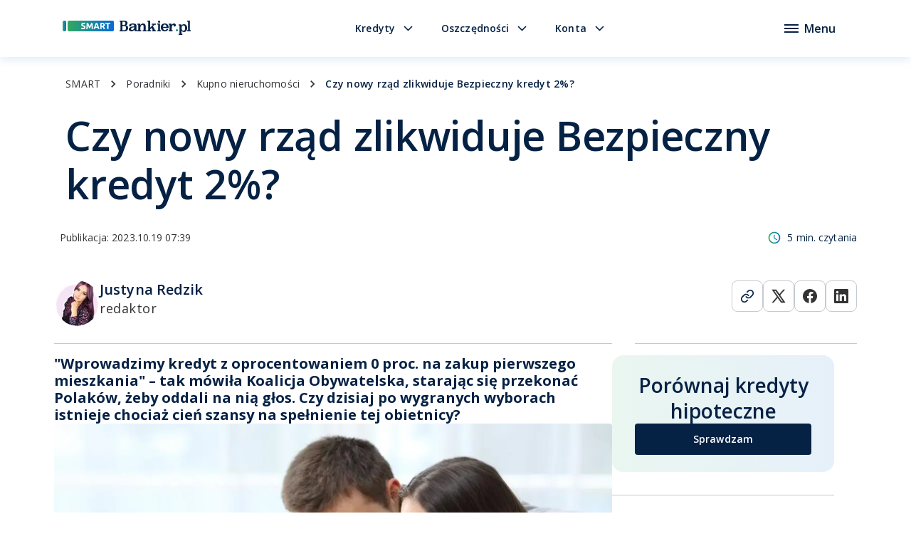

--- FILE ---
content_type: text/html; charset=utf-8
request_url: https://www.bankier.pl/smart/czy-nowy-rzad-zlikwiduje-bezpieczny-kredyt-2
body_size: 137039
content:
<!DOCTYPE html><html lang="pl"><head><meta charSet="utf-8"/><meta name="viewport" content="width=device-width, initial-scale=1"/><link rel="preload" as="image" href="/smart/assets/icons/chevron-breadcrumbs.svg"/><link rel="stylesheet" href="/smart/_next/static/chunks/7bce107bb9443f2a.css" data-precedence="next"/><link rel="stylesheet" href="/smart/_next/static/chunks/d85acaddb4cd333b.css" data-precedence="next"/><link rel="stylesheet" href="/smart/_next/static/chunks/2a11ef09e9fbb710.css" data-precedence="next"/><link rel="stylesheet" href="/smart/_next/static/chunks/33e3aee430087add.css" data-precedence="next"/><link rel="stylesheet" href="/smart/_next/static/chunks/0bece4b4a9045989.css" data-precedence="next"/><link rel="stylesheet" href="/smart/_next/static/chunks/277f05cbcd76d8dd.css" data-precedence="next"/><link rel="stylesheet" href="/smart/_next/static/chunks/4d85a493d8688ab3.css" data-precedence="next"/><link rel="stylesheet" href="/smart/_next/static/chunks/7d641c15052064c2.css" data-precedence="next"/><link rel="stylesheet" href="/smart/_next/static/chunks/5ad38fa1a531ac46.css" data-precedence="next"/><link rel="stylesheet" href="/smart/_next/static/chunks/1b5651482b7f4d83.css" data-precedence="next"/><link rel="stylesheet" href="/smart/_next/static/chunks/6319c5183d6d7e55.css" data-precedence="next"/><link rel="stylesheet" href="/smart/_next/static/chunks/df0cbd3c5b5c7797.css" data-precedence="next"/><link rel="stylesheet" href="/smart/_next/static/chunks/68ddac41d0269c0e.css" data-precedence="next"/><link rel="stylesheet" href="/smart/_next/static/chunks/44fd92a09a7cf579.css" data-precedence="next"/><link rel="stylesheet" href="/smart/_next/static/chunks/6f619fe1e64f4710.css" data-precedence="next"/><link rel="stylesheet" href="/smart/_next/static/chunks/54f25559f37f3d0b.css" data-precedence="next"/><link rel="stylesheet" href="/smart/_next/static/chunks/5fcfefd735216c0e.css" data-precedence="next"/><link rel="stylesheet" href="/smart/_next/static/chunks/938275df6f8c7318.css" data-precedence="next"/><link rel="stylesheet" href="/smart/_next/static/chunks/0f89a3d53eaaf8d4.css" data-precedence="next"/><link rel="stylesheet" href="/smart/_next/static/chunks/bf87d929fd351db7.css" data-precedence="next"/><link rel="stylesheet" href="/smart/_next/static/chunks/7823f60ce44c7dda.css" data-precedence="next"/><link rel="stylesheet" href="/smart/_next/static/chunks/1db229ef767064f2.css" data-precedence="next"/><link rel="stylesheet" href="/smart/_next/static/chunks/7eb2598c4a3e0ce5.css" data-precedence="next"/><link rel="stylesheet" href="/smart/_next/static/chunks/8cf24cf3d3d859e6.css" data-precedence="next"/><link rel="stylesheet" href="/smart/_next/static/chunks/52214a7afa6b0999.css" data-precedence="next"/><link rel="stylesheet" href="/smart/_next/static/chunks/abc1c14570c94bef.css" data-precedence="next"/><link rel="preload" as="script" fetchPriority="low" href="/smart/_next/static/chunks/fb34de26bf4f5430.js"/><script src="/smart/_next/static/chunks/2556cea47d63ccfa.js" async=""></script><script src="/smart/_next/static/chunks/a40aaeb5075b8056.js" async=""></script><script src="/smart/_next/static/chunks/a269052e13495ecf.js" async=""></script><script src="/smart/_next/static/chunks/turbopack-ee1c9213bb0fd3ed.js" async=""></script><script src="/smart/_next/static/chunks/51e30c945968e21b.js" async=""></script><script src="/smart/_next/static/chunks/a4b0cb7107d259f9.js" async=""></script><script src="/smart/_next/static/chunks/4e19589cb9a28c2e.js" async=""></script><script src="/smart/_next/static/chunks/97460162e7513a7e.js" async=""></script><script src="/smart/_next/static/chunks/891f2a32a95e92d1.js" async=""></script><script src="/smart/_next/static/chunks/da37ef6059e35bcf.js" async=""></script><script src="/smart/_next/static/chunks/7109ddb92d3a115a.js" async=""></script><script src="/smart/_next/static/chunks/9105ff124c77aa80.js" async=""></script><script src="/smart/_next/static/chunks/dd4dd01088920e08.js" async=""></script><script src="/smart/_next/static/chunks/c49788d3535b2d9d.js" async=""></script><script src="/smart/_next/static/chunks/7b6b8b2772533733.js" async=""></script><link rel="preload" href="/smart/_next/static/chunks/020d07a4fc27b643.css" as="style"/><link rel="preload" href="/smart/js/didomi.min.js" as="script"/><link rel="preload" href="/smart/js/data-layer-init.js" as="script"/><link rel="preload" href="/smart/js/data-layer.js" as="script"/><link rel="preload" href="//ced.sascdn.com/tag/1947/smart.js" as="script"/><link rel="preload" href="/smart/js/gtm-script.js" as="script"/><link rel="preload" href="/smart/js/gtm-data.js" as="script"/><link rel="preload" href="/smart/js/user_tracking.min.js" as="script"/><link rel="preload" href="https://static.bankier.pl/js/stat_article.min.js" as="script"/><link rel="preload" href="https://static.bonnier.pl/lead-flux-cookie/bbp_lf.min.js?v=210716" as="script"/><meta property="fb:app_id" content="450871091985721"/><link rel="preconnect" href="https://connect.facebook.net"/><link rel="preconnect" href="https://region1.google-analytics.com"/><link rel="preconnect" href="https://www.google.com"/><link rel="preconnect" href="https://www.googletagmanager.com"/><link rel="preconnect" href="http://www3.smartadserver.com"/><meta name="msapplication-TileColor" content="#052144"/><meta name="msapplication-TileImage" content="/smart/assets/favicons/ms-icon-144x144.png?000000"/><meta name="theme-color" content="#052144"/><link rel="apple-touch-icon" sizes="57x57" href="/smart/assets/favicons/apple-icon-57x57.png?000000"/><link rel="apple-touch-icon" sizes="60x60" href="/smart/assets/favicons/apple-icon-60x60.png?000000"/><link rel="apple-touch-icon" sizes="72x72" href="/smart/assets/favicons/apple-icon-72x72.png?000000"/><link rel="apple-touch-icon" sizes="76x76" href="/smart/assets/favicons/apple-icon-76x76.png?000000"/><link rel="apple-touch-icon" sizes="114x114" href="/smart/assets/favicons/apple-icon-114x114.png?000000"/><link rel="apple-touch-icon" sizes="120x120" href="/smart/assets/favicons/apple-icon-120x120.png?000000"/><link rel="apple-touch-icon" sizes="144x144" href="/smart/assets/favicons/apple-icon-144x144.png?000000"/><link rel="apple-touch-icon" sizes="152x152" href="/smart/assets/favicons/apple-icon-152x152.png?000000"/><link rel="apple-touch-icon" sizes="180x180" href="/smart/assets/favicons/apple-icon-180x180.png?000000"/><link rel="shortcut icon" type="image/png" sizes="192x192" href="/smart/assets/favicons/android-icon-192x192.png?000000"/><link rel="shortcut icon" type="image/png" sizes="32x32" href="/smart/assets/favicons/favicon-32x32.png?000000"/><link rel="shortcut icon" type="image/png" sizes="96x96" href="/smart/assets/favicons/favicon-96x96.png?000000"/><link rel="shortcut icon" type="image/png" sizes="16x16" href="/smart/assets/favicons/favicon-16x16.png?000000"/><link rel="shortcut icon" type="image/png" href="/smart/assets/favicons/favicon.ico?000000"/><meta name="next-size-adjust" content=""/><title>Czy nowy rząd zlikwiduje Bezpieczny kredyt 2%? | SMART Bankier.pl</title><meta name="description" content="&quot;Wprowadzimy kredyt z oprocentowaniem 0 proc. na zakup pierwszego mieszkania&quot; – tak mówiła Koalicja Obywatelska, starając się przekonać Polaków, żeby oddali na nią głos. Czy dzisiaj po wygranych wyborach istnieje chociaż cień szansy na spełnienie tej obietnicy?"/><meta name="robots" content="max-image-preview:large"/><link rel="canonical" href="https://www.bankier.pl/smart/czy-nowy-rzad-zlikwiduje-bezpieczny-kredyt-2"/><meta name="google-site-verification" content="lIYchRDWPngX2KfDvTdWCxl3wlPVn8KiG5NIzpYda6Q"/><meta property="og:title" content="Czy nowy rząd zlikwiduje Bezpieczny kredyt 2%?"/><meta property="og:description" content="&quot;Wprowadzimy kredyt z oprocentowaniem 0 proc. na zakup pierwszego mieszkania&quot; – tak mówiła Koalicja Obywatelska, starając się przekonać Polaków, żeby oddali na nią głos. Czy dzisiaj po wygranych wyborach istnieje chociaż cień szansy na spełnienie tej obietnicy?"/><meta property="og:url" content="https://www.bankier.pl/smart/czy-nowy-rzad-zlikwiduje-bezpieczny-kredyt-2"/><meta property="og:locale" content="pl_PL"/><meta property="og:image" content="https://galeria.bankier.pl/p/c/c/3fe2046c8e27c8-640-383-0-24-800-479.jpg"/><meta property="og:image:secure_url" content="https://galeria.bankier.pl/p/c/c/3fe2046c8e27c8-640-383-0-24-800-479.jpg"/><meta property="og:image:width" content="640"/><meta property="og:image:height" content="383"/><meta property="og:type" content="article"/><meta name="twitter:card" content="summary_large_image"/><meta name="twitter:title" content="Czy nowy rząd zlikwiduje Bezpieczny kredyt 2%?"/><meta name="twitter:description" content="&quot;Wprowadzimy kredyt z oprocentowaniem 0 proc. na zakup pierwszego mieszkania&quot; – tak mówiła Koalicja Obywatelska, starając się przekonać Polaków, żeby oddali na nią głos. Czy dzisiaj po wygranych wyborach istnieje chociaż cień szansy na spełnienie tej obietnicy?"/><meta name="twitter:image" content="https://galeria.bankier.pl/p/c/c/3fe2046c8e27c8-640-383-0-24-800-479.jpg"/><meta name="twitter:image:secure_url" content="https://galeria.bankier.pl/p/c/c/3fe2046c8e27c8-640-383-0-24-800-479.jpg"/><meta name="twitter:image:width" content="640"/><meta name="twitter:image:height" content="383"/><link rel="icon" href="/smart/favicon.ico?favicon.0b3bf435.ico" sizes="256x256" type="image/x-icon"/><script>(self.__next_s=self.__next_s||[]).push(["/smart/js/didomi.min.js",{}])</script><script>(self.__next_s=self.__next_s||[]).push(["/smart/js/data-layer.js",{}])</script><script>(self.__next_s=self.__next_s||[]).push(["//ced.sascdn.com/tag/1947/smart.js",{}])</script><script>(self.__next_s=self.__next_s||[]).push(["/smart/js/gtm-script.js",{}])</script><script>(self.__next_s=self.__next_s||[]).push(["/smart/js/user_tracking.min.js",{}])</script><meta name="sentry-trace" content="f0836a413a194cf4c1a95a16725ba713-60af893eb0a4bab0-1"/><meta name="baggage" content="sentry-environment=production,sentry-public_key=a581e0ac3c034f7248a8b13605b412b2,sentry-trace_id=f0836a413a194cf4c1a95a16725ba713,sentry-org_id=1365823,sentry-transaction=GET%20%2F%5B...slug%5D,sentry-sampled=true,sentry-sample_rand=0.25312792660833594,sentry-sample_rate=1"/><script src="/smart/_next/static/chunks/a6dad97d9634a72d.js" noModule=""></script></head><body class="open_sans_b0a8da8e-module__tNgC8a__className"><div hidden=""><!--$--><!--/$--></div><div class="page"><div class="header"><div class="content-container"><a href="https://www.bankier.pl/smart"><img alt="Logo Bankier.pl Smart" width="180" height="20" decoding="async" data-nimg="1" class="logo" style="color:transparent" src="/smart/assets/images/logo.svg"/></a><div class="header__navigation"><button aria-label="Przycisk" class="button header__navigation-button -text" tabindex="0">Kredyty<svg class="button__icon -append" xmlns="http://www.w3.org/2000/svg" width="21" height="20" viewBox="0 0 21 20" fill="none"><path d="M5.5 7.5L10.5 12.5L15.5 7.5" stroke="#052144" stroke-width="1.67" stroke-linecap="round" stroke-linejoin="round"></path></svg></button><button aria-label="Przycisk" class="button header__navigation-button -text" tabindex="0">Oszczędności<svg class="button__icon -append" xmlns="http://www.w3.org/2000/svg" width="21" height="20" viewBox="0 0 21 20" fill="none"><path d="M5.5 7.5L10.5 12.5L15.5 7.5" stroke="#052144" stroke-width="1.67" stroke-linecap="round" stroke-linejoin="round"></path></svg></button><button aria-label="Przycisk" class="button header__navigation-button -text" tabindex="0">Konta<svg class="button__icon -append" xmlns="http://www.w3.org/2000/svg" width="21" height="20" viewBox="0 0 21 20" fill="none"><path d="M5.5 7.5L10.5 12.5L15.5 7.5" stroke="#052144" stroke-width="1.67" stroke-linecap="round" stroke-linejoin="round"></path></svg></button></div><button aria-label="Otwórz menu boczne" class="button  -outlined-gradient header__drawer-menu-button" tabindex="0"><div class="header__drawer-menu-button-icon"><div class="header__drawer-menu-button-icon-bar"></div><div class="header__drawer-menu-button-icon-bar"></div><div class="header__drawer-menu-button-icon-bar"></div></div><span class="header__drawer-menu-button-caption">Menu</span></button></div></div><div style="height:0" class="header__menu"><div class="header__menu-container"><div class="header__menu-content -loans"><div class="header__menu-content-list-label">Gotówkowe <img alt="Ikona kredytów gotówkowych" loading="lazy" width="24" height="24" decoding="async" data-nimg="1" style="color:transparent" src="/smart/assets/icons/payments.svg"/></div><ul class="header__menu-content-list"><li class="header__menu-content-list-item"><a href="/smart/kredyty-gotowkowe" target="_self" class="button -text" tabindex="0">Kredyty gotówkowe</a></li><li class="header__menu-content-list-item"><a href="/smart/kredyty-konsolidacyjne" target="_self" class="button -text" tabindex="0">Kredyty konsolidacyjne</a></li><li class="header__menu-content-list-item"><a href="/smart/kredyty-online" target="_self" class="button -text" tabindex="0">Kredyty online</a></li></ul><div class="header__menu-content-list-label">Pożyczki <img alt="Ikona chwilówek" loading="lazy" width="24" height="24" decoding="async" data-nimg="1" style="color:transparent" src="/smart/assets/icons/poll.svg"/></div><ul class="header__menu-content-list"><li class="header__menu-content-list-item"><a href="/smart/darmowe-chwilowki" target="_self" class="button -text" tabindex="0">Darmowe chwilówki</a></li><li class="header__menu-content-list-item"><a href="/smart/chwilowki" target="_self" class="button -text" tabindex="0">Chwilówki</a></li><li class="header__menu-content-list-item"><a href="/smart/pozyczki-na-raty" target="_self" class="button -text" tabindex="0">Pożyczki na raty</a></li></ul><div class="header__menu-content-list-label">Hipoteczne <img alt="Ikona kredytów hipotecznych" loading="lazy" width="24" height="24" decoding="async" data-nimg="1" style="color:transparent" src="/smart/assets/icons/apartment.svg"/></div><ul class="header__menu-content-list"><li class="header__menu-content-list-item"><a href="/smart/kredyty-hipoteczne" target="_self" class="button -text" tabindex="0">Kredyty hipoteczne</a></li><li class="header__menu-content-list-item"><a href="/smart/kredyt-na-mieszkanie" target="_self" class="button -text" tabindex="0">Na mieszkanie</a></li><li class="header__menu-content-list-item"><a href="/smart/kredyt-na-budowe-domu" target="_self" class="button -text" tabindex="0">Na budowę domu</a></li></ul><div class="header__menu-content-list-label">Dla firm <img alt="Ikona kredytów dla firm" loading="lazy" width="24" height="24" decoding="async" data-nimg="1" style="color:transparent" src="/smart/assets/icons/business.svg"/></div><ul class="header__menu-content-list"><li class="header__menu-content-list-item"><a href="/smart/kredyty-firmowe" target="_self" class="button -text" tabindex="0">Kredyty firmowe</a></li><li class="header__menu-content-list-item"><a href="/smart/leasing-samochodow" target="_self" class="button -text" tabindex="0">Leasing pojazdów</a></li><li class="header__menu-content-list-item"><a href="/smart/karty-kredytowe-dla-firm" target="_self" class="button -text" tabindex="0">Karty kredytowe dla firm</a></li></ul><div class="header__menu-content-list-label">Motoryzacja <img alt="Ikona kredytów na samochód" loading="lazy" width="24" height="24" decoding="async" data-nimg="1" style="color:transparent" src="/smart/assets/icons/car.svg"/></div><ul class="header__menu-content-list"><li class="header__menu-content-list-item"><a href="/smart/kredyt-na-samochod" target="_self" class="button -text" tabindex="0">Na samochód</a></li></ul><div class="header__menu-content-list-label">Inne <img alt="Ikona innych kredytów" loading="lazy" width="24" height="24" decoding="async" data-nimg="1" style="color:transparent" src="/smart/assets/icons/widget.svg"/></div><ul class="header__menu-content-list"><li class="header__menu-content-list-item"><a href="/smart/karty-kredytowe" target="_self" class="button -text" tabindex="0">Karty kredytowe</a></li><li class="header__menu-content-list-item"><a href="/smart/limit-w-koncie" target="_self" class="button -text" tabindex="0">Limit na koncie</a></li></ul><div class="header__menu-content-banner"><div class="header__menu-content-banner-content"><div class="header__menu-content-banner-title">Umów rozmowę</div><div class="header__menu-content-banner-description">Szukasz wsparcia w wyborze najlepszej oferty? Pomożemy!</div><button aria-label="Przycisk" class="button header__menu-content-banner-button" tabindex="0">Wypełnij formularz</button></div><img alt="Zdjęcie przedstawiające kobietę siedzącą przed komputerem" loading="lazy" width="191" height="165" decoding="async" data-nimg="1" class="header__menu-content-banner-content-image" style="color:transparent" srcSet="/smart/_next/image?url=%2Fsmart%2Fassets%2Fimages%2Fheader-banner-image.png&amp;w=256&amp;q=75 1x, /smart/_next/image?url=%2Fsmart%2Fassets%2Fimages%2Fheader-banner-image.png&amp;w=384&amp;q=75 2x" src="/smart/_next/image?url=%2Fsmart%2Fassets%2Fimages%2Fheader-banner-image.png&amp;w=384&amp;q=75"/></div></div><div class="header__menu-content -savings"><div class="header__menu-content-list-label">Lokaty <img alt="Ikona lokat" loading="lazy" width="24" height="24" decoding="async" data-nimg="1" style="color:transparent" src="/smart/assets/icons/wallet.svg"/></div><ul class="header__menu-content-list"><li class="header__menu-content-list-item"><a href="/smart/lokaty" target="_self" class="button -text" tabindex="0">Lokaty</a></li><li class="header__menu-content-list-item"><a href="/smart/lokaty-walutowe" target="_self" class="button -text" tabindex="0">Lokaty walutowe</a></li><li class="header__menu-content-list-item"><a href="/smart/narzedzia/kalkulator-lokat" target="_self" class="button -text" tabindex="0">Kalkulator lokat</a></li></ul><div class="header__menu-content-list-label">Oszczędzanie <img alt="Ikona oszczędzania" loading="lazy" width="24" height="24" decoding="async" data-nimg="1" style="color:transparent" src="/smart/assets/icons/account-balance.svg"/></div><ul class="header__menu-content-list"><li class="header__menu-content-list-item"><a href="/smart/konta-oszczednosciowe" target="_self" class="button -text" tabindex="0">Konta oszczędnościowe</a></li><li class="header__menu-content-list-item"><a href="/smart/konto-maklerskie" target="_self" class="button -text" tabindex="0">Ranking kont maklerskich</a></li><li class="header__menu-content-list-item"><a href="/smart/ike-ikze-tfi" target="_self" class="button -text" tabindex="0">Ranking IKE/IKZE</a></li></ul><div class="header__menu-content-banner"><div class="header__menu-content-banner-content"><div class="header__menu-content-banner-title">Umów rozmowę</div><div class="header__menu-content-banner-description">Szukasz wsparcia w wyborze najlepszej oferty? Pomożemy!</div><button aria-label="Przycisk" class="button header__menu-content-banner-button" tabindex="0">Wypełnij formularz</button></div><img alt="Zdjęcie przedstawiające kobietę siedzącą przed komputerem" loading="lazy" width="191" height="165" decoding="async" data-nimg="1" class="header__menu-content-banner-content-image" style="color:transparent" srcSet="/smart/_next/image?url=%2Fsmart%2Fassets%2Fimages%2Fheader-banner-image.png&amp;w=256&amp;q=75 1x, /smart/_next/image?url=%2Fsmart%2Fassets%2Fimages%2Fheader-banner-image.png&amp;w=384&amp;q=75 2x" src="/smart/_next/image?url=%2Fsmart%2Fassets%2Fimages%2Fheader-banner-image.png&amp;w=384&amp;q=75"/></div></div><div class="header__menu-content -accounts"><div class="header__menu-content-list-label">Osobiste <img alt="Ikona kont osobistych" loading="lazy" width="24" height="24" decoding="async" data-nimg="1" style="color:transparent" src="/smart/assets/icons/personal.svg"/></div><ul class="header__menu-content-list"><li class="header__menu-content-list-item"><a href="/smart/konta-bankowe" target="_self" class="button -text" tabindex="0">Ranking kont osobistych</a></li><li class="header__menu-content-list-item"><a href="/smart/konto-dla-mlodych" target="_self" class="button -text" tabindex="0">Konto dla młodych</a></li><li class="header__menu-content-list-item"><a href="/smart/konto-dla-dziecka" target="_self" class="button -text" tabindex="0">Konto dla dziecka</a></li><li class="header__menu-content-list-item"><a href="/smart/konto-dla-seniora" target="_self" class="button -text" tabindex="0">Konto dla seniora</a></li><li class="header__menu-content-list-item"><a href="/smart/ranking-darmowych-kont-bankowych" target="_self" class="button -text" tabindex="0">Darmowe konto osobiste</a></li><li class="header__menu-content-list-item"><a href="/smart/ranking-kont-premium" target="_self" class="button -text" tabindex="0">Konto premium</a></li><li class="header__menu-content-list-item"><a href="/smart/aplikacje-bankowe" target="_self" class="button -text" tabindex="0">Ranking aplikacji bankowych</a></li></ul><div class="header__menu-content-list-label">Dla firm <img alt="Ikona kont firmowych" loading="lazy" width="24" height="24" decoding="async" data-nimg="1" style="color:transparent" src="/smart/assets/icons/business.svg"/></div><ul class="header__menu-content-list"><li class="header__menu-content-list-item"><a href="/smart/konta-firmowe" target="_self" class="button -text" tabindex="0">Ranking kont firmowych</a></li><li class="header__menu-content-list-item"><a href="/smart/konta-dla-spolek" target="_self" class="button -text" tabindex="0">Ranking kont dla spółek</a></li><li class="header__menu-content-list-item"><a href="/smart/terminale-platnicze" target="_self" class="button -text" tabindex="0">Terminale płatnicze</a></li></ul><div class="header__menu-content-banner"><div class="header__menu-content-banner-content"><div class="header__menu-content-banner-title">Umów rozmowę</div><div class="header__menu-content-banner-description">Szukasz wsparcia w wyborze najlepszej oferty? Pomożemy!</div><button aria-label="Przycisk" class="button header__menu-content-banner-button" tabindex="0">Wypełnij formularz</button></div><img alt="Zdjęcie przedstawiające kobietę siedzącą przed komputerem" loading="lazy" width="191" height="165" decoding="async" data-nimg="1" class="header__menu-content-banner-content-image" style="color:transparent" srcSet="/smart/_next/image?url=%2Fsmart%2Fassets%2Fimages%2Fheader-banner-image.png&amp;w=256&amp;q=75 1x, /smart/_next/image?url=%2Fsmart%2Fassets%2Fimages%2Fheader-banner-image.png&amp;w=384&amp;q=75 2x" src="/smart/_next/image?url=%2Fsmart%2Fassets%2Fimages%2Fheader-banner-image.png&amp;w=384&amp;q=75"/></div></div></div></div><div class="backdrop "></div><div class="header__drawer-menu"><div class="header__drawer-menu-header"><a href="/" target="_self" class="" tabindex="-1"><img alt="Logo Bankier.pl Smart" loading="lazy" width="180" height="20" decoding="async" data-nimg="1" class="logo" style="color:transparent" srcSet="/smart/_next/image?url=%2Fsmart%2Fassets%2Fimages%2Flogo.png&amp;w=256&amp;q=75 1x, /smart/_next/image?url=%2Fsmart%2Fassets%2Fimages%2Flogo.png&amp;w=384&amp;q=75 2x" src="/smart/_next/image?url=%2Fsmart%2Fassets%2Fimages%2Flogo.png&amp;w=384&amp;q=75"/></a><img alt="Zamknij boczne menu" tabindex="-1" loading="lazy" width="24" height="24" decoding="async" data-nimg="1" class="header__drawer-menu-header-close" style="color:transparent" src="/smart/assets/icons/close.svg"/></div><ul class="header__drawer-menu-list"><li class="header__drawer-menu-section"><button aria-label="Przycisk" class="button header__drawer-menu-section-title" tabindex="-1">Kredyty<img alt="Ikona strzałki" loading="lazy" width="21" height="20" decoding="async" data-nimg="1" class="header__drawer-menu-section-title-icon" style="color:transparent" src="/smart/assets/icons/chevron.svg"/></button><ul class="header__drawer-menu-section-list" style="height:0px"><li class="header__drawer-menu-section-item"><a href="/smart/kredyty-gotowkowe" target="_self" class="header__drawer-menu-section-link" tabindex="-1">Kredyty gotówkowe</a></li><li class="header__drawer-menu-section-item"><a href="/smart/kredyty-konsolidacyjne" target="_self" class="header__drawer-menu-section-link" tabindex="-1">Kredyty konsolidacyjne</a></li><li class="header__drawer-menu-section-item"><a href="/smart/kredyty-online" target="_self" class="header__drawer-menu-section-link" tabindex="-1">Kredyty online</a></li><li class="header__drawer-menu-section-divider"></li><li class="header__drawer-menu-section-item"><a href="/smart/darmowe-chwilowki" target="_self" class="header__drawer-menu-section-link" tabindex="-1">Darmowe Chwilówki</a></li><li class="header__drawer-menu-section-item"><a href="/smart/chwilowki" target="_self" class="header__drawer-menu-section-link" tabindex="-1">Chwilówki</a></li><li class="header__drawer-menu-section-item"><a href="/smart/pozyczki-na-raty" target="_self" class="header__drawer-menu-section-link" tabindex="-1">Pożyczki na raty</a></li><li class="header__drawer-menu-section-divider"></li><li class="header__drawer-menu-section-item"><a href="/smart/kredyty-hipoteczne" target="_self" class="header__drawer-menu-section-link" tabindex="-1">Kredyty hipoteczne</a></li><li class="header__drawer-menu-section-item"><a href="/smart/kredyt-na-mieszkanie" target="_self" class="header__drawer-menu-section-link" tabindex="-1">Na mieszkanie</a></li><li class="header__drawer-menu-section-item"><a href="/smart/kredyt-na-budowe-domu" target="_self" class="header__drawer-menu-section-link" tabindex="-1">Na budowę domu</a></li><li class="header__drawer-menu-section-divider"></li><li class="header__drawer-menu-section-item"><a href="/smart/kredyty-firmowe" target="_self" class="header__drawer-menu-section-link" tabindex="-1">Kredyty firmowe</a></li><li class="header__drawer-menu-section-item"><a href="/smart/leasing-samochodow" target="_self" class="header__drawer-menu-section-link" tabindex="-1">Leasing pojazdów</a></li><li class="header__drawer-menu-section-item"><a href="/smart/karty-kredytowe-dla-firm" target="_self" class="header__drawer-menu-section-link" tabindex="-1">Karty kredytowe dla firm</a></li><li class="header__drawer-menu-section-divider"></li><li class="header__drawer-menu-section-item"><a href="/smart/kredyt-na-samochod" target="_self" class="header__drawer-menu-section-link" tabindex="-1">Na samochód</a></li><li class="header__drawer-menu-section-divider"></li><li class="header__drawer-menu-section-item"><a href="/smart/karty-kredytowe" target="_self" class="header__drawer-menu-section-link" tabindex="-1">Karty kredytowe</a></li><li class="header__drawer-menu-section-item"><a href="/smart/limit-w-koncie" target="_self" class="header__drawer-menu-section-link" tabindex="-1">Limity na koncie</a></li></ul></li><li class="header__drawer-menu-section"><button aria-label="Przycisk" class="button header__drawer-menu-section-title" tabindex="-1">Oszczędności<img alt="Ikona strzałki" loading="lazy" width="21" height="20" decoding="async" data-nimg="1" class="header__drawer-menu-section-title-icon" style="color:transparent" src="/smart/assets/icons/chevron.svg"/></button><ul class="header__drawer-menu-section-list" style="height:0px"><li class="header__drawer-menu-section-item"><a href="/smart/lokaty" target="_self" class="header__drawer-menu-section-link" tabindex="-1">Lokaty</a></li><li class="header__drawer-menu-section-item"><a href="/smart/lokaty-walutowe" target="_self" class="header__drawer-menu-section-link" tabindex="-1">Lokaty walutowe</a></li><li class="header__drawer-menu-section-item"><a href="/smart/konta-oszczednosciowe" target="_self" class="header__drawer-menu-section-link" tabindex="-1">Konta oszczędnościowe</a></li><li class="header__drawer-menu-section-item"><a href="/smart/ike-ikze-tfi" target="_self" class="header__drawer-menu-section-link" tabindex="-1">Ranking IKE/IKZE</a></li></ul></li><li class="header__drawer-menu-section"><button aria-label="Przycisk" class="button header__drawer-menu-section-title" tabindex="-1">Konta<img alt="Ikona strzałki" loading="lazy" width="21" height="20" decoding="async" data-nimg="1" class="header__drawer-menu-section-title-icon" style="color:transparent" src="/smart/assets/icons/chevron.svg"/></button><ul class="header__drawer-menu-section-list" style="height:0px"><li class="header__drawer-menu-section-item"><a href="/smart/konta-bankowe" target="_self" class="header__drawer-menu-section-link" tabindex="-1">Ranking kont osobistych</a></li><li class="header__drawer-menu-section-item"><a href="/smart/konto-dla-mlodych" target="_self" class="header__drawer-menu-section-link" tabindex="-1">Konta dla młodych</a></li><li class="header__drawer-menu-section-item"><a href="/smart/konto-dla-dziecka" target="_self" class="header__drawer-menu-section-link" tabindex="-1">Konta dla dziecka</a></li><li class="header__drawer-menu-section-item"><a href="/smart/konto-dla-seniora" target="_self" class="header__drawer-menu-section-link" tabindex="-1">Konta dla seniora</a></li><li class="header__drawer-menu-section-item"><a href="/smart/ranking-kont-premium" target="_self" class="header__drawer-menu-section-link" tabindex="-1">Konta Premium</a></li><li class="header__drawer-menu-section-item"><a href="/smart/ranking-darmowych-kont-bankowych" target="_self" class="header__drawer-menu-section-link" tabindex="-1">Darmowe konto osobiste</a></li><li class="header__drawer-menu-section-item"><a href="/smart/konta-firmowe" target="_self" class="header__drawer-menu-section-link" tabindex="-1">Ranking kont firmowych</a></li><li class="header__drawer-menu-section-item"><a href="/smart/konta-dla-spolek" target="_self" class="header__drawer-menu-section-link" tabindex="-1">Ranking kont dla spółek</a></li><li class="header__drawer-menu-section-item"><a href="/smart/terminale-platnicze" target="_self" class="header__drawer-menu-section-link" tabindex="-1">Terminale płatnicze</a></li><li class="header__drawer-menu-section-item"><a href="/smart/konto-maklerskie" target="_self" class="header__drawer-menu-section-link" tabindex="-1">Ranking kont maklerskich</a></li><li class="header__drawer-menu-section-item"><a href="/smart/aplikacje-bankowe" target="_self" class="header__drawer-menu-section-link" tabindex="-1">Aplikacje bankowe</a></li></ul></li><li class="header__drawer-menu-section"><button aria-label="Przycisk" class="button header__drawer-menu-section-title" tabindex="-1">Ubezpieczenia<img alt="Ikona strzałki" loading="lazy" width="21" height="20" decoding="async" data-nimg="1" class="header__drawer-menu-section-title-icon" style="color:transparent" src="/smart/assets/icons/chevron.svg"/></button><ul class="header__drawer-menu-section-list" style="height:0px"><li class="header__drawer-menu-section-item"><a href="/smart/ubezpieczenia-komunikacyjne" target="_self" class="header__drawer-menu-section-link" tabindex="-1">Kalkulator OC i AC - ubezpieczenie samochodu</a></li><li class="header__drawer-menu-section-item"><a href="/smart/ubezpieczenia-turystyczne" target="_self" class="header__drawer-menu-section-link" tabindex="-1">Ubezpieczenia turystyczne</a></li></ul></li><li class="header__drawer-menu-section"><button aria-label="Przycisk" class="button header__drawer-menu-section-title" tabindex="-1">Waluty<img alt="Ikona strzałki" loading="lazy" width="21" height="20" decoding="async" data-nimg="1" class="header__drawer-menu-section-title-icon" style="color:transparent" src="/smart/assets/icons/chevron.svg"/></button><ul class="header__drawer-menu-section-list" style="height:0px"><li class="header__drawer-menu-section-item"><a href="/smart/porownywarka-kantorow-internetowych" target="_self" class="header__drawer-menu-section-link" tabindex="-1">Kantory intenetowe</a></li><li class="header__drawer-menu-section-item"><a href="/smart/narzedzia/przelicznik-walut-kalkulator-online" target="_self" class="header__drawer-menu-section-link" tabindex="-1">Przelicznik walut</a></li></ul></li><li class="header__drawer-menu-section"><button aria-label="Przycisk" class="button header__drawer-menu-section-title" tabindex="-1">Narzędzia<img alt="Ikona strzałki" loading="lazy" width="21" height="20" decoding="async" data-nimg="1" class="header__drawer-menu-section-title-icon" style="color:transparent" src="/smart/assets/icons/chevron.svg"/></button><ul class="header__drawer-menu-section-list" style="height:0px"><li class="header__drawer-menu-section-item"><a href="/smart/narzedzia/kalkulator-lokat" target="_self" class="header__drawer-menu-section-link" tabindex="-1">Kalkulator lokat</a></li><li class="header__drawer-menu-section-item"><a href="/smart/narzedzia/kalkulator-kredytowy" target="_self" class="header__drawer-menu-section-link" tabindex="-1">Kalkulator kredytu gotówkowego</a></li><li class="header__drawer-menu-section-item"><a href="/smart/narzedzia/kalkulator-kredytu-hipotecznego-raty-koszt" target="_self" class="header__drawer-menu-section-link" tabindex="-1">Kalkulator kredytu hipotecznego</a></li><li class="header__drawer-menu-section-item"><a href="/smart/narzedzia/kalkulator-zdolnosci-kredytowej" target="_self" class="header__drawer-menu-section-link" tabindex="-1">Kalkulator zdolności kredytowej</a></li><li class="header__drawer-menu-section-item"><a href="/smart/narzedzia/bezpieczny-kredyt-2-procent-kalkulator" target="_self" class="header__drawer-menu-section-link" tabindex="-1">Kalkulator bezpieczny kredyt 2 procent</a></li><li class="header__drawer-menu-section-item"><a href="https://zgarnijpremie.pl/kiedy-dojdzie-przelew-nie-zgaduj-sprawdz-w-kalkulatorze-sesji-elixir/" target="_blank" class="header__drawer-menu-section-link" tabindex="-1">Kalkulator kiedy dojdzie przelew</a></li></ul></li><li class="header__drawer-menu-section"><button aria-label="Przycisk" class="button header__drawer-menu-section-title" tabindex="-1">Banki<img alt="Ikona strzałki" loading="lazy" width="21" height="20" decoding="async" data-nimg="1" class="header__drawer-menu-section-title-icon" style="color:transparent" src="/smart/assets/icons/chevron.svg"/></button><ul class="header__drawer-menu-section-list" style="height:0px"><li class="header__drawer-menu-section-item"><a href="/smart/banki" target="_self" class="header__drawer-menu-section-link" tabindex="-1">Wszystkie banki</a></li></ul></li><li class="header__drawer-menu-section"><a href="/smart/poradniki" target="_self" class="header__drawer-menu-section-title" tabindex="-1">Poradniki</a></li></ul></div><div class="content"><script type="application/ld+json">[{"@context":"http://schema.org","@type":"BreadcrumbList","itemListElement":[{"@type":"ListItem","position":1,"name":"Smart","item":"https://www.bankier.pl/smart"},{"@type":"ListItem","position":2,"name":"Poradniki","item":"https://www.bankier.pl/smart/poradniki"},{"@type":"ListItem","position":3,"name":"Kupno nieruchomości","item":"https://www.bankier.pl/smart/poradniki/kupno-nieruchomosci"},{"@type":"ListItem","position":4,"name":"Czy nowy rząd zlikwiduje Bezpieczny kredyt 2%?","item":"https://www.bankier.pl/smart/czy-nowy-rzad-zlikwiduje-bezpieczny-kredyt-2"}]},{"dateModified":"2023-10-19T08:07:00+02:00","datePublished":"2023-10-19T07:39:00","description":"\"Wprowadzimy kredyt z oprocentowaniem 0 proc. na zakup pierwszego mieszkania\" – tak mówiła Koalicja Obywatelska, starając się przekonać Polaków, żeby oddali na nią głos. Czy dzisiaj po wygranych wyborach istnieje chociaż cień szansy na spełnienie tej obietnicy?","articleLead":null,"articleBody":"\"Wprowadzimy kredyt z oprocentowaniem 0 proc. na zakup pierwszego mieszkania\" – tak mówiła Koalicja Obywatelska, starając się przekonać Polaków, żeby oddali na nią głos. Czy dzisiaj po wygranych wyborach istnieje chociaż cień szansy na spełnienie tej obietnicy?\n\n\n\nW zeszłą niedzielę odbyły się długo wyczekiwane wybory parlamentarne. Chociaż na PiS zagłosowało aż 35,38% wyborców i tym samym zdobył on największą liczbę mandatów (194), to nie można powiedzieć, że wygrał te wybory. Dzieje się tak, ponieważ partii tej nie uda się stworzyć większości w nowym Sejmie. Większość będzie miała opozycja z KO na czele. Dlaczego? Demokratyczna opozycja zdobyła w tych wyborach łącznie aż 248 mandatów (53,71% głosów): na Koalicję Obywatelską głosowało 30,7% rodaków (157 mandatów), na Trzecią Drogę – 14,40% (65 mandatów), a na Nową Lewicę – 8,61% (26 mandatów).\nSkoro Prawo i Sprawiedliwość nie ma szans na stworzenie większości sejmowej, co stanie się z ich flagowym Programem Pierwsze Mieszkanie? Nie jest przecież tajemnicą, że okazał się on mocno niedoszacowany, a planowany na 2023 roku budżet dopłat skończył się już po 3 miesiącach. Na rynku nie cichną głosy, że Bezpieczny kredyt 2% popsuł rynek nieruchomości głównie poprzez nadmuchanie do niebotycznych rozmiarów bańki cenowej za metr kwadratowy lokali mieszkalnych. Niektórzy mówią nawet o potrzebie likwidacji tej formy wsparcia…\n… i tutaj pojawia się problem, bo przecież Koalicja Obywatelska obiecywała kredyty oprocentowane na 0%.\n\n\nPlanujesz zakup nieruchomości z wykorzystaniem Bezpiecznego kredytu 2%? Koniecznie sprawdź oczekiwania banków i wybierz ofertę najlepiej dopasowaną do Twoich potrzeb!\n\n\n\n\nBezpieczny kredyt 2% w PKO BP – wszystko, co powinieneś wiedzieć, zanim złożysz wniosek!\nBezpieczny kredyt 2% w Pekao S.A. – wszystko, co powinieneś wiedzieć, zanim złożysz wniosek!\nBezpieczny kredyt 2% w Alior Banku – wszystko, co powinieneś wiedzieć, zanim złożysz wniosek!\nBezpieczny kredyt 2% w VeloBanku – wszystko, co powinieneś wiedzieć!\nBezpieczny kredyt 2% w mBanku – wszystko, co powinieneś wiedzieć!\nBezpieczny kredyt 2% w BOŚ Banku – wszystko, co powinieneś wiedzieć!\n\n\n\n\n\n\nWYBIERZ NAJLEPSZĄ OFERTĘ BEZPIECZNEGO KREDYTU 2%!\n \nSkończyły się pieniądze na dopłaty\nPrzypomnijmy, że Bezpieczny kredyt 2% to jeden z elementów rządowego Programu Pierwsze Mieszkanie. Jego celem jest ułatwienie młodym ludziom dostępu do zakupu pierwszych nieruchomości na własność. Kredyt udzielany na preferencyjnych warunkach miał być remedium na problem wysokich stóp procentowych, które często uniemożliwiały zaciąganie kredytów hipotecznych. Okazało się, że Polacy tylko czekali na takie rozwiązanie i już w pierwszych dniach obowiązywania programu szturmem ruszyli do banków.\nMinisterstwo Rozwoju i Technologii wskazuje, że już po nieco ponad 3 miesiącach od startu programu (program ruszył 3 lipca, a dane pochodzą z 5 października 2023 roku), złożono 63,6 tysięcy wniosków o Bezpieczny kredyt 2%. Banki nie były przygotowane na tak duże obłożenie, dlatego w tym czasie udało im się sfinalizować zaledwie 17,5 tysiąca transakcji. Podpisane umowy opiewały na łączną kwotę 6,9 miliardów złotych. Rząd zakładał, że w 2023 roku na dopłaty do tych kredytów nie przeznaczy więcej niż 3,2 miliarda złotych. Oznacza to, że pomimo niskiej efektywności banków, limit rządowych dopłat został już przekroczony dwukrotnie, a przecież mamy dopiero październik. Do końca roku pozostały 2 miesiące…\n\n\n\nZainteresował Cię ten temat? Koniecznie przeczytaj ten artykuł! Podsumowuję w nim pierwsze 3 miesiące z Bezpiecznym kredytem 2%.\n\n\n\n\n\nPiS przekonywał, że nie zawiesi Bezpiecznego kredytu 2%, ale przegrał wybory…\nBartosz Turek, główny analityk firmy deweloperskiej HERIT w swoim wpisie podkreśla, że aktualnie dopłaty do Bezpiecznych kredytów 2% wypłacane są z puli pieniędzy na 2024 rok. Dzieje się tak, ponieważ rząd nie doszacował zainteresowania programem. Jeśli Polacy dalej tak chętnie będą sięgać po kredyty mieszkaniowe na preferencyjnych warunkach, to niebawem konieczne będzie wstrzymanie przyjmowania wniosków, ponieważ właśnie tak w omawianej sytuacji nakazuje zrobić ustawodawca. Turek nie jest jedynym, który zauważył ten problem.\nJeszcze kilka dni temu rzecznik rządu Piotr Müller nie podzielał obaw rynkowych. Mówił, że:\n\n\n\n\n“Nie ma takiej możliwości. My jesteśmy zadeklarowani, wczoraj też rozmawiałem z ministrem Waldemarem Budą o tym, żeby, jeżeli to zainteresowanie będzie większe, to po prostu zaktualizować możliwości wydatkowe na ten cel”.\n\n\n\n\n\n\n\n\nPoproszony o skomentowanie limitów dopłat do Bezpiecznego kredytu 2% kontynuował swoją wypowiedź:\n\n\n\n\n“W tym roku można z niego skorzystać bez ograniczeń i to zagwarantujemy. W przyszłych latach były wyznaczone konkretne limity. Natomiast, jeżeli to zainteresowanie byłoby wyższe, to jesteśmy otwarci na to, żeby to zwiększyć, dlatego że taki był cel. Natomiast zawsze, jak przyjmuje się jakikolwiek rządowy program, jakiekolwiek budżetowanie się zakłada, to zawsze musi być limit, bo to wynika z przepisów o finansach publicznych i zawsze wpisywany jest limit”.\n\n\n\n\n\n\n\n\nZaznaczył jednak, że:\n\n\n\n\n\"(...)oczywiście warunkiem jest to, że Prawo i Sprawiedliwość będzie dalej rządziło, bo ten rząd nowy będzie już podejmował decyzje\".\n\n\n\n\n\n\n\n\n…ale Prawo i Sprawiedliwość nie utworzy nowego rządu. Chociaż PiS uzyskał najwyższą ilość głosów, to nie zdoła zebrać więcej mandatów wyborczych niż opozycja zbudowana z: Koalicji Obywatelskiej, Trzeciej Drogi oraz Nowej Lewicy.\nKO obiecywała: \"Wprowadzimy kredyt z oprocentowaniem 0 proc. na zakup pierwszego mieszkania\"\nChociaż Bezpieczny kredyt 2% po zaledwie trzech miesiącach od rozpoczęcia obowiązywania zdążył sporo namieszać na rynku – doprowadził do gwałtownego wzrostu cen nieruchomości, to wyborcy opozycji doskonale pamiętają jej obietnice i pewnie będą chcieli je rozliczyć. A jedną ze sztandarowych obietnic Koalicji Obywatelskiej wpisaną na listę “100 konkretów na pierwsze 100 dni rządów” było: “Wprowadzimy kredyt z oprocentowaniem 0 proc. na zakup pierwszego mieszkania”.\nEkonomiści ostrzegają przed brnięciem dalej tą drogą. Skoro kredyt oprocentowany na 2% doprowadził do nierównowagi na rynku nieruchomości – pula dostępnych mieszkań znika w okamgnieniu, podaż nie nadąża za popytem, więc sprzedawcy nieruchomości mają przestrzeń do dyktowania własnych, irracjonalnych warunków cenowych – to, co się stanie, kiedy oprocentowanie kredytów mieszkaniowych spadnie do 0%?\nKiedy Donald Tusk wiosną ogłaszał program wyborczy swojej partii, zapewne nie był w stanie oszacować skutków, jakie przyniesie Bezpieczny kredyt 2%.\nEksperci radzą, aby wycofać się z obietnicy preferencyjnego kredytu\nNie ulega wątpliwości, że program Bezpieczny kredyt 2% został niedoszacowany. Dotychczasowy rząd nie spodziewał się, że jego pomysł tak szybko zepsuje rynek nieruchomości. Obecnie wielu ekspertów podziela zdanie, że program nie powinien być kontynuowany w obecnej postaci, że powinno się go zawiesić lub zmienić.\nAndrzej Prajsnar, główny analityk portalu rynekpierowtny.pl doradza:\n\n\n\n\n“Radziłbym poczekać, aż się wyczerpie pula na 2024 r., a zaoszczędzone, pozostałe środki wydać na inny cel. Chociażby na reformę planowania przestrzennego albo remonty gminnych pustostanów, które są w programie KO (podobnie jak uwolnienie gruntów)”.\n\n\n\n\n\n\n\n\nRównież Jan Dziekoński, ekspert rynku mieszkaniowego i założyciel portalu FLTR.pl rekomenduje zakończenie Bezpiecznego kredytu 2%:\n\n\n\n\n“Rekomenduję zakończenie programu \"Bezpieczny Kredyt 2 proc.\" przy okazji wyczerpania puli budżetu na kolejny rok. Dane rynkowe oraz analizy ekonomistów nie pozostawiają wątpliwości, że program ten per saldo pogorszył dostępność nieruchomości mieszkalnych w Polsce, wspierając tylko wąskie grono beneficjentów – jest po prostu szkodliwy”.\n\n\n\n\n\n\n\n\nEkspert znajduje jednak rozwiązanie na wypadek, kiedy partia rządząca chciałaby utrzymać program wsparcia w zakupie nieruchomości:\n\n\n\n\n\n“ (...)jeżeli wola polityczna pozostawałaby przy utrzymaniu jakiejś formy wsparciu popytu – ten program powinien zostać ograniczony do rynku pierwotnego oraz uwarunkowanie wsparcia tym, że projekty deweloperskie objęte programem będą musiały w określonym procencie składać się z lokali oddawanych na cele społeczne (np. jeden z etapów trafi do lokalnego TBS/SIM). Byłoby to powiązanie ewentualnego wsparcia kredytobiorców z rozwiązaniem problemu podaży dla osób niekwalifikujących się do programu. Innymi słowy \"Jeśli chcesz skorzystać z dopłaty, to dofinansuj mieszkanie tym, którzy nawet na nią nie mają szans się załapać\"”.\n\n\n\n\n\n\n\n\nDziekoński kategorycznie zniechęca do stosowania “zerowego” oprocentowania. Jego zdaniem w takim wypadku skala dopłat byłaby nieproporcjonalna. Proponuje on podział w systemie 50/50, gdzie państwo dopłaca połowę należnych odsetek (tak było w Rodzinie na Swoim).\nCzy zatem właśnie rozbrzmiewa ostatni dzwonek na składanie wniosków o Bezpieczny kredyt 2%? Na ten moment nie sposób jednoznacznie odpowiedzieć na to pytanie, ale na pewno takie rozwiązanie jest możliwe. Jestem przekonana, że temat ten nie daje spać po nocach nowej ekipie rządzącej.","@context":"https://schema.org","publisher":{"logo":{"width":"1350","url":"https://www.bankier.pl/static/images2/structured_data_bankier_logo.png","height":"1150","@type":"ImageObject"},"url":"https://www.bankier.pl","name":"Bankier.pl","sameAs":["https://www.facebook.com/Bankierpl/","https://twitter.com/bankier_pl","https://www.instagram.com/bankier.pl/","https://www.linkedin.com/company/bankier.pl/","https://www.youtube.com/user/BankierTV"],"@type":"Organization"},"@type":"NewsArticle","headline":"Czy nowy rząd zlikwiduje Bezpieczny kredyt 2%?","mainEntityOfPage":{"@id":"https://www.bankier.pl/smart/czy-nowy-rzad-zlikwiduje-bezpieczny-kredyt-2","@type":"WebPage"},"image":{"@type":"ImageObject","url":"https://galeria.bankier.pl/p/c/c/3fe2046c8e27c8-1200-718-0-24-800-479.jpg","width":1200,"height":718},"author":[{"name":"Justyna Redzik","@type":"Person"}]}]</script><script>if (window.dataLayer) {
                window.dataLayer.push({'article_id':8632180});
            } else {
                window.dataLayer = [{'article_id':8632180}];
            }
            window.article = {"id":8632180, "pub_date": "2023-10-19", "pub_id": 867, "section_id":69 };</script><script>dataLayer.push({"page_section":"Kredyty hipoteczne","page_type":"poradniki","id":"8632180","article_authors":"Justyna Redzik","article_char_count":"8967","article_pub_date":"2023-10-19","article_pub_datetime":"2023-10-19T07:39:00","article_section":"Kupno nieruchomości","article_source":"Smart.Bankier.pl","article_types":"Smart - poradnik|Smart - Sitemap NewsArticle","article_word_count":"1539","page_category":"article"});</script><div class="content-container"><div class="guide"><div class="guide__breadcrumbs"><div class="breadcrumbs"><a class="breadcrumbs-link" href="/smart">SMART</a><img alt="Ikona strzałki w górę" width="20" height="20" decoding="async" data-nimg="1" class="breadcrumbs-chevron" style="color:transparent" src="/smart/assets/icons/chevron-breadcrumbs.svg"/><a class="breadcrumbs-link" href="/smart/poradniki">Poradniki</a><img alt="Ikona strzałki w górę" width="20" height="20" decoding="async" data-nimg="1" class="breadcrumbs-chevron" style="color:transparent" src="/smart/assets/icons/chevron-breadcrumbs.svg"/><a class="breadcrumbs-link" href="poradniki/kupno-nieruchomosci">Kupno nieruchomości</a><img alt="Ikona strzałki w górę" width="20" height="20" decoding="async" data-nimg="1" class="breadcrumbs-chevron" style="color:transparent" src="/smart/assets/icons/chevron-breadcrumbs.svg"/><span class="breadcrumbs-label">Czy nowy rząd zlikwiduje Bezpieczny kredyt 2%?</span></div></div><article class="article-layout"><div class="article-layout__header"><h1 class="article-title">Czy nowy rząd zlikwiduje Bezpieczny kredyt 2%?</h1><div class="article-date">Publikacja: <time dateTime="2023-10-19T07:39:00">2023.10.19 07:39</time></div><div class="article-reading-time"><img alt="Ikona zegara" loading="lazy" width="20" height="20" decoding="async" data-nimg="1" class="guides__list-item-reading-time-icon" style="color:transparent" src="/smart/assets/icons/clock.svg"/>5<!-- --> min. czytania</div><div class="article-authors"><a href="/smart/autor/529/justyna-redzik" class="article-authors__item"><div class="article-authors__item-image"><img alt="Zdjęcie redaktora" loading="lazy" decoding="async" data-nimg="fill" style="position:absolute;height:100%;width:100%;left:0;top:0;right:0;bottom:0;color:transparent" sizes="64px" srcSet="/smart/_next/image?url=https%3A%2F%2Fgaleria.bankier.pl%2Fp%2F6%2F5%2F8dac854f9e5a3d.jpg&amp;w=32&amp;q=75 32w, /smart/_next/image?url=https%3A%2F%2Fgaleria.bankier.pl%2Fp%2F6%2F5%2F8dac854f9e5a3d.jpg&amp;w=48&amp;q=75 48w, /smart/_next/image?url=https%3A%2F%2Fgaleria.bankier.pl%2Fp%2F6%2F5%2F8dac854f9e5a3d.jpg&amp;w=64&amp;q=75 64w, /smart/_next/image?url=https%3A%2F%2Fgaleria.bankier.pl%2Fp%2F6%2F5%2F8dac854f9e5a3d.jpg&amp;w=96&amp;q=75 96w, /smart/_next/image?url=https%3A%2F%2Fgaleria.bankier.pl%2Fp%2F6%2F5%2F8dac854f9e5a3d.jpg&amp;w=128&amp;q=75 128w, /smart/_next/image?url=https%3A%2F%2Fgaleria.bankier.pl%2Fp%2F6%2F5%2F8dac854f9e5a3d.jpg&amp;w=256&amp;q=75 256w, /smart/_next/image?url=https%3A%2F%2Fgaleria.bankier.pl%2Fp%2F6%2F5%2F8dac854f9e5a3d.jpg&amp;w=384&amp;q=75 384w, /smart/_next/image?url=https%3A%2F%2Fgaleria.bankier.pl%2Fp%2F6%2F5%2F8dac854f9e5a3d.jpg&amp;w=640&amp;q=75 640w, /smart/_next/image?url=https%3A%2F%2Fgaleria.bankier.pl%2Fp%2F6%2F5%2F8dac854f9e5a3d.jpg&amp;w=750&amp;q=75 750w, /smart/_next/image?url=https%3A%2F%2Fgaleria.bankier.pl%2Fp%2F6%2F5%2F8dac854f9e5a3d.jpg&amp;w=828&amp;q=75 828w, /smart/_next/image?url=https%3A%2F%2Fgaleria.bankier.pl%2Fp%2F6%2F5%2F8dac854f9e5a3d.jpg&amp;w=1080&amp;q=75 1080w, /smart/_next/image?url=https%3A%2F%2Fgaleria.bankier.pl%2Fp%2F6%2F5%2F8dac854f9e5a3d.jpg&amp;w=1200&amp;q=75 1200w, /smart/_next/image?url=https%3A%2F%2Fgaleria.bankier.pl%2Fp%2F6%2F5%2F8dac854f9e5a3d.jpg&amp;w=1920&amp;q=75 1920w, /smart/_next/image?url=https%3A%2F%2Fgaleria.bankier.pl%2Fp%2F6%2F5%2F8dac854f9e5a3d.jpg&amp;w=2048&amp;q=75 2048w, /smart/_next/image?url=https%3A%2F%2Fgaleria.bankier.pl%2Fp%2F6%2F5%2F8dac854f9e5a3d.jpg&amp;w=3840&amp;q=75 3840w" src="/smart/_next/image?url=https%3A%2F%2Fgaleria.bankier.pl%2Fp%2F6%2F5%2F8dac854f9e5a3d.jpg&amp;w=3840&amp;q=75"/></div><div class="article-authors__item-name">Justyna<!-- --> <!-- -->Redzik<div class="article-authors__item-name-title">redaktor</div></div></a></div><div class="article-socials"><button aria-label="Przycisk" class="button article-socials__button -with-hint" tabindex="0"><img alt="Ikona kopiowania linku" loading="lazy" width="20" height="20" decoding="async" data-nimg="1" style="color:transparent" src="/smart/assets/icons/social_link.svg"/><div class="hint -copy-to-clipboard">Link został skopiowany do schowka.</div></button><button aria-label="Przycisk" class="button article-socials__button" tabindex="0"><img alt="Ikona serwisu X" loading="lazy" width="20" height="20" decoding="async" data-nimg="1" style="color:transparent" src="/smart/assets/icons/social_x.svg"/></button><button aria-label="Przycisk" class="button article-socials__button" tabindex="0"><img alt="Ikona facebooka" loading="lazy" width="20" height="20" decoding="async" data-nimg="1" style="color:transparent" src="/smart/assets/icons/social_facebook.svg"/></button><button aria-label="Przycisk" class="button article-socials__button" tabindex="0"><img alt="Ikona LinkedIn" loading="lazy" width="20" height="20" decoding="async" data-nimg="1" style="color:transparent" src="/smart/assets/icons/social_linkedin.svg"/></button></div></div><div class="guide__article-wrapper"><div class="article-layout__left-column"><div class="article-lead"><p><strong>"Wprowadzimy kredyt z oprocentowaniem 0 proc. na zakup pierwszego mieszkania" – tak mówiła Koalicja Obywatelska, starając się przekonać Polaków, żeby oddali na nią głos. Czy dzisiaj po wygranych wyborach istnieje chociaż cień szansy na spełnienie tej obietnicy?</strong></p></div><div class="article-image"><img alt="Ilustracja artykułu" loading="lazy" width="500" height="300" decoding="async" data-nimg="1" class="article-image__img" style="color:transparent;width:100%;height:auto" sizes="854px" srcSet="/smart/_next/image?url=https%3A%2F%2Fgaleria.bankier.pl%2Fp%2Fc%2Fc%2F3fe2046c8e27c8-1200-718-0-24-800-479.jpg&amp;w=32&amp;q=75 32w, /smart/_next/image?url=https%3A%2F%2Fgaleria.bankier.pl%2Fp%2Fc%2Fc%2F3fe2046c8e27c8-1200-718-0-24-800-479.jpg&amp;w=48&amp;q=75 48w, /smart/_next/image?url=https%3A%2F%2Fgaleria.bankier.pl%2Fp%2Fc%2Fc%2F3fe2046c8e27c8-1200-718-0-24-800-479.jpg&amp;w=64&amp;q=75 64w, /smart/_next/image?url=https%3A%2F%2Fgaleria.bankier.pl%2Fp%2Fc%2Fc%2F3fe2046c8e27c8-1200-718-0-24-800-479.jpg&amp;w=96&amp;q=75 96w, /smart/_next/image?url=https%3A%2F%2Fgaleria.bankier.pl%2Fp%2Fc%2Fc%2F3fe2046c8e27c8-1200-718-0-24-800-479.jpg&amp;w=128&amp;q=75 128w, /smart/_next/image?url=https%3A%2F%2Fgaleria.bankier.pl%2Fp%2Fc%2Fc%2F3fe2046c8e27c8-1200-718-0-24-800-479.jpg&amp;w=256&amp;q=75 256w, /smart/_next/image?url=https%3A%2F%2Fgaleria.bankier.pl%2Fp%2Fc%2Fc%2F3fe2046c8e27c8-1200-718-0-24-800-479.jpg&amp;w=384&amp;q=75 384w, /smart/_next/image?url=https%3A%2F%2Fgaleria.bankier.pl%2Fp%2Fc%2Fc%2F3fe2046c8e27c8-1200-718-0-24-800-479.jpg&amp;w=640&amp;q=75 640w, /smart/_next/image?url=https%3A%2F%2Fgaleria.bankier.pl%2Fp%2Fc%2Fc%2F3fe2046c8e27c8-1200-718-0-24-800-479.jpg&amp;w=750&amp;q=75 750w, /smart/_next/image?url=https%3A%2F%2Fgaleria.bankier.pl%2Fp%2Fc%2Fc%2F3fe2046c8e27c8-1200-718-0-24-800-479.jpg&amp;w=828&amp;q=75 828w, /smart/_next/image?url=https%3A%2F%2Fgaleria.bankier.pl%2Fp%2Fc%2Fc%2F3fe2046c8e27c8-1200-718-0-24-800-479.jpg&amp;w=1080&amp;q=75 1080w, /smart/_next/image?url=https%3A%2F%2Fgaleria.bankier.pl%2Fp%2Fc%2Fc%2F3fe2046c8e27c8-1200-718-0-24-800-479.jpg&amp;w=1200&amp;q=75 1200w, /smart/_next/image?url=https%3A%2F%2Fgaleria.bankier.pl%2Fp%2Fc%2Fc%2F3fe2046c8e27c8-1200-718-0-24-800-479.jpg&amp;w=1920&amp;q=75 1920w, /smart/_next/image?url=https%3A%2F%2Fgaleria.bankier.pl%2Fp%2Fc%2Fc%2F3fe2046c8e27c8-1200-718-0-24-800-479.jpg&amp;w=2048&amp;q=75 2048w, /smart/_next/image?url=https%3A%2F%2Fgaleria.bankier.pl%2Fp%2Fc%2Fc%2F3fe2046c8e27c8-1200-718-0-24-800-479.jpg&amp;w=3840&amp;q=75 3840w" src="/smart/_next/image?url=https%3A%2F%2Fgaleria.bankier.pl%2Fp%2Fc%2Fc%2F3fe2046c8e27c8-1200-718-0-24-800-479.jpg&amp;w=3840&amp;q=75"/></div><div class="table-of-contents"><div class="table-of-contents__title">Spis treści</div><ol class="table-of-contents__list"><li class="table-of-contents__list-item" style="height:fit-content"><a href="#skonczyly-sie-pieniadze-na-doplaty">Skończyły się pieniądze na dopłaty</a></li><li class="table-of-contents__list-item" style="height:fit-content"><a href="#ko-obiecywala-wprowadzimy-kredyt-z-oprocentowaniem-0-proc-na-zakup-pierwszego-mieszkania">KO obiecywała: &quot;Wprowadzimy kredyt z oprocentowaniem 0 proc. na zakup pierwszego mieszkania&quot;</a></li><li class="table-of-contents__list-item" style="height:fit-content"><a href="#eksperci-radza-aby-wycofac-sie-z-obietnicy-preferencyjnego-kredytu">Eksperci radzą, aby wycofać się z obietnicy preferencyjnego kredytu</a></li></ol></div><div class="article-body">
<!-- moid:468926 -->
<p><span id="docs-internal-guid-b3c68742-7fff-068c-6a5f-39b6d0004297">
</span></p>
<p dir="ltr"><span>W zeszłą niedzielę odbyły się długo wyczekiwane wybory parlamentarne. Chociaż na PiS zagłosowało aż 35,38% wyborców i tym samym zdobył on największą liczbę mandatów (194), to nie można powiedzieć, że wygrał te wybory. Dzieje się tak, ponieważ partii tej nie uda się stworzyć większości w nowym Sejmie. Większość będzie miała opozycja z KO na czele. Dlaczego? Demokratyczna opozycja zdobyła w tych wyborach łącznie aż 248 mandatów (53,71% głosów): na Koalicję Obywatelską głosowało 30,7% rodaków (157 mandatów), na Trzecią Drogę – 14,40% (65 mandatów), a na Nową Lewicę – 8,61% (26 mandatów).</span></p>
<p dir="ltr"><span>Skoro Prawo i Sprawiedliwość nie ma szans na stworzenie większości sejmowej, co stanie się z ich flagowym Programem Pierwsze Mieszkanie? Nie jest przecież tajemnicą, że okazał się on mocno niedoszacowany, a planowany na 2023 roku budżet dopłat skończył się już po 3 miesiącach. Na rynku nie cichną głosy, że Bezpieczny kredyt 2% popsuł rynek nieruchomości głównie poprzez nadmuchanie do niebotycznych rozmiarów bańki cenowej za metr kwadratowy lokali mieszkalnych. Niektórzy mówią nawet o potrzebie likwidacji tej formy wsparcia…</span></p>
<p dir="ltr"><span>… i tutaj pojawia się problem, bo przecież Koalicja Obywatelska obiecywała kredyty oprocentowane na 0%.</span></p>
<p dir="ltr"><span>
</span></p>
<p dir="ltr"><strong>Planujesz zakup nieruchomości z wykorzystaniem Bezpiecznego kredytu 2%? Koniecznie sprawdź oczekiwania banków i wybierz ofertę najlepiej dopasowaną do Twoich potrzeb!</strong></p>
<table border="0">
<tbody>
<tr>
<td style="border: 1px solid #fc0220;">
<p dir="ltr" style="font-size: 14px; margin-bottom: 16px; font-family: Arial, Helvetica, sans-serif;"><strong><a href="https://www.bankier.pl/smart/bezpieczny-kredyt-2-w-pko-bp-wszystko-co-powinienes-wiedziec-zanim-zlozysz-wniosek" style="color: #f1555b;">Bezpieczny kredyt 2% w PKO BP – wszystko, co powinieneś wiedzieć, zanim złożysz wniosek!</a></strong></p>
<p dir="ltr" style="font-size: 14px; margin-bottom: 16px; font-family: Arial, Helvetica, sans-serif;"><strong><a href="https://www.bankier.pl/smart/bezpieczny-kredyt-2-w-pekao-s-a-wszystko-co-powinienes-wiedziec-zanim-zlozysz-wniosek" style="color: #ec1c24;">Bezpieczny kredyt 2% w Pekao S.A. – wszystko, co powinieneś wiedzieć, zanim złożysz wniosek!</a></strong></p>
<p dir="ltr" style="font-size: 14px; margin-bottom: 16px; font-family: Arial, Helvetica, sans-serif;"><strong><a href="https://www.bankier.pl/smart/bezpieczny-kredyt-w-alior-wszystko-co-powinienes-wiedziec-zanim-zlozysz-wniosek" style="color: #ec1c24;">Bezpieczny kredyt 2% w Alior Banku – wszystko, co powinieneś wiedzieć, zanim złożysz wniosek!</a></strong></p>
<p dir="ltr" style="font-size: 14px; margin-bottom: 16px; font-family: Arial, Helvetica, sans-serif;"><strong><a href="https://www.bankier.pl/smart/bezpieczny-kredyt-2-w-velobanku-wszystko-co-powinienes-wiedziec" style="color: #ec1c24;">Bezpieczny kredyt 2% w VeloBanku – wszystko, co powinieneś wiedzieć!</a></strong></p>
<p dir="ltr" style="font-size: 14px; margin-bottom: 16px; font-family: Arial, Helvetica, sans-serif;"><strong><a href="https://www.bankier.pl/smart/bezpieczny-kredyt-2-w-mbanku-wszystko-co-powinienes-wiedziec" style="color: #ec1c24;">Bezpieczny kredyt 2% w mBanku – wszystko, co powinieneś wiedzieć!</a></strong></p>
<p dir="ltr" style="font-size: 14px; margin-bottom: 16px; font-family: Arial, Helvetica, sans-serif;"><strong><a href="https://www.bankier.pl/smart/bezpieczny-kredyt-2-w-bos-banku-wszystko-co-powinienes-wiedziec" style="color: #ec1c24;">Bezpieczny kredyt 2% w BOŚ Banku – wszystko, co powinieneś wiedzieć!</a></strong></p>
</td>
</tr>
</tbody>
</table>
<p dir="ltr"><span>
</span></p>
<p><a class="btn btn_Success" href="https://www.bankier.pl/smart/narzedzia/bezpieczny-kredyt-2-procent-kalkulator">WYBIERZ NAJLEPSZĄ OFERTĘ BEZPIECZNEGO KREDYTU 2%!</a></p>
<p><span id="docs-internal-guid-54698fce-7fff-674a-57c4-87a26fb77b0b"> </span></p>
<h2 dir="ltr" id="skonczyly-sie-pieniadze-na-doplaty"><span>Skończyły się pieniądze na dopłaty</span></h2>
<p dir="ltr"><span>Przypomnijmy, że Bezpieczny kredyt 2% to jeden z elementów rządowego </span><a href="https://www.bankier.pl/smart/program-pierwsze-mieszkanie-wszystko-co-powinienes-o-nim-wiedziec"><span>Programu Pierwsze Mieszkanie</span></a><span>. Jego celem jest ułatwienie młodym ludziom dostępu do zakupu pierwszych nieruchomości na własność. Kredyt udzielany na preferencyjnych warunkach miał być remedium na problem wysokich stóp procentowych, które często uniemożliwiały zaciąganie kredytów hipotecznych. Okazało się, że Polacy tylko czekali na takie rozwiązanie i już w pierwszych dniach obowiązywania programu szturmem ruszyli do banków.</span></p>
<p dir="ltr"><span>Ministerstwo Rozwoju i Technologii wskazuje, że już po nieco ponad 3 miesiącach od startu programu (program ruszył 3 lipca, a dane pochodzą z 5 października 2023 roku), złożono 63,6 tysięcy wniosków o Bezpieczny kredyt 2%. Banki nie były przygotowane na tak duże obłożenie, dlatego w tym czasie udało im się sfinalizować zaledwie 17,5 tysiąca transakcji. Podpisane umowy opiewały na łączną kwotę 6,9 miliardów złotych. Rząd zakładał, że w 2023 roku na dopłaty do tych kredytów nie przeznaczy więcej niż 3,2 miliarda złotych. Oznacza to, że pomimo niskiej efektywności banków, limit rządowych dopłat został już przekroczony dwukrotnie, a przecież mamy dopiero październik. Do końca roku pozostały 2 miesiące…</span></p>
<table border="0" style="border-color: #f91805; border-width: 0px;">
<tbody>
<tr>
<td style="border: 1px solid #fb0d03;"><span style="font-family: Arial, Helvetica, sans-serif; font-size: 14px;"><a href="https://www.bankier.pl/smart/bezpieczny-kredyt-2-podsumowanie-ostatnich-miesiecy-z-programem" style="color: #f1555b;">Zainteresował Cię ten temat? Koniecznie<strong> przeczytaj ten artykuł! </strong>Podsumowuję w nim pierwsze 3 miesiące z Bezpiecznym kredytem 2%.</a></span></td>
</tr>
</tbody>
</table>
<p><span id="docs-internal-guid-b3c68742-7fff-068c-6a5f-39b6d0004297">
</span></p>
<p dir="ltr"><span style="font-size: 18px;">PiS przekonywał, że nie zawiesi Bezpiecznego kredytu 2%, ale przegrał wybory…</span></p>
<p dir="ltr"><span>Bartosz Turek, główny analityk firmy deweloperskiej HERIT w swoim wpisie podkreśla, że aktualnie dopłaty do Bezpiecznych kredytów 2% wypłacane są z puli pieniędzy na 2024 rok. Dzieje się tak, ponieważ rząd nie doszacował zainteresowania programem. Jeśli Polacy dalej tak chętnie będą sięgać po <a href="https://www.bankier.pl/smart/kredyty-hipoteczne?cs=bankier.pl&amp;cm=content&amp;cn=automatyczne">kredyty mieszkaniowe</a> na preferencyjnych warunkach, to niebawem konieczne będzie wstrzymanie przyjmowania wniosków, ponieważ właśnie tak w omawianej sytuacji nakazuje zrobić ustawodawca. Turek nie jest jedynym, który zauważył ten problem.</span></p>
<p dir="ltr"><span>Jeszcze kilka dni temu rzecznik rządu Piotr Müller nie podzielał obaw rynkowych. Mówił, że:</span></p>
<table>
<tbody>
<tr>
<td style="border: 1px solid #dee0e2;">
<p dir="ltr"><em>“Nie ma takiej możliwości. My jesteśmy zadeklarowani, wczoraj też rozmawiałem z ministrem Waldemarem Budą o tym, żeby, jeżeli to zainteresowanie będzie większe, to po prostu zaktualizować możliwości wydatkowe na ten cel”.</em></p>
</td>
</tr>
</tbody>
</table>
<p><span id="docs-internal-guid-b3c68742-7fff-068c-6a5f-39b6d0004297">
</span></p>
<div align="left" dir="ltr">
</div>
<p dir="ltr"><span>Poproszony o skomentowanie limitów dopłat do Bezpiecznego kredytu 2% kontynuował swoją wypowiedź:</span></p>
<table>
<tbody>
<tr>
<td style="border: 1px solid #dee0e2;">
<p dir="ltr"><em>“W tym roku można z niego skorzystać bez ograniczeń i to zagwarantujemy. W przyszłych latach były wyznaczone konkretne limity. Natomiast, jeżeli to zainteresowanie byłoby wyższe, to jesteśmy otwarci na to, żeby to zwiększyć, dlatego że taki był cel. Natomiast zawsze, jak przyjmuje się jakikolwiek rządowy program, jakiekolwiek budżetowanie się zakłada, to zawsze musi być limit, bo to wynika z przepisów o finansach publicznych i zawsze wpisywany jest limit”.</em></p>
</td>
</tr>
</tbody>
</table>
<p><span id="docs-internal-guid-b3c68742-7fff-068c-6a5f-39b6d0004297">
</span></p>
<div align="left" dir="ltr">
</div>
<p dir="ltr"><span>Zaznaczył jednak, że:</span></p>
<table>
<tbody>
<tr>
<td style="border: 1px solid #dee0e2;">
<p dir="ltr"><em>"(...)oczywiście warunkiem jest to, że Prawo i Sprawiedliwość będzie dalej rządziło, bo ten rząd nowy będzie już podejmował decyzje".</em></p>
</td>
</tr>
</tbody>
</table>
<p><span id="docs-internal-guid-b3c68742-7fff-068c-6a5f-39b6d0004297">
</span></p>
<div align="left" dir="ltr">
</div>
<p dir="ltr"><span>…ale Prawo i Sprawiedliwość nie utworzy nowego rządu. Chociaż PiS uzyskał najwyższą ilość głosów, to nie zdoła zebrać więcej mandatów wyborczych niż opozycja zbudowana z: Koalicji Obywatelskiej, Trzeciej Drogi oraz Nowej Lewicy.</span></p>
<h2 dir="ltr" id="ko-obiecywala-wprowadzimy-kredyt-z-oprocentowaniem-0-proc-na-zakup-pierwszego-mieszkania"><span>KO obiecywała: "Wprowadzimy kredyt z oprocentowaniem 0 proc. na zakup pierwszego mieszkania"</span></h2>
<p dir="ltr"><span>Chociaż Bezpieczny kredyt 2% po zaledwie trzech miesiącach od rozpoczęcia obowiązywania zdążył sporo namieszać na rynku – doprowadził do gwałtownego wzrostu cen nieruchomości, to wyborcy opozycji doskonale pamiętają jej obietnice i pewnie będą chcieli je rozliczyć. A </span><span><strong>jedną ze sztandarowych obietnic Koalicji Obywatelskiej wpisaną na listę “100 konkretów na pierwsze 100 dni rządów” było: “Wprowadzimy kredyt z oprocentowaniem 0 proc. na zakup pierwszego mieszkania”</strong>.</span></p>
<p dir="ltr"><span>Ekonomiści ostrzegają przed brnięciem dalej tą drogą. </span><strong>Skoro kredyt oprocentowany na 2% doprowadził do nierównowagi na rynku nieruchomości – pula dostępnych mieszkań znika w okamgnieniu, podaż nie nadąża za popytem, więc sprzedawcy nieruchomości mają przestrzeń do dyktowania własnych, irracjonalnych warunków cenowych – to, co się stanie, kiedy oprocentowanie kredytów mieszkaniowych spadnie do 0%?</strong></p>
<p dir="ltr"><span>Kiedy Donald Tusk wiosną ogłaszał program wyborczy swojej partii, zapewne nie był w stanie oszacować skutków, jakie przyniesie Bezpieczny kredyt 2%.</span></p>
<h2 dir="ltr" id="eksperci-radza-aby-wycofac-sie-z-obietnicy-preferencyjnego-kredytu"><span>Eksperci radzą, aby wycofać się z obietnicy preferencyjnego kredytu</span></h2>
<p dir="ltr"><span>Nie ulega wątpliwości, że program Bezpieczny kredyt 2% został niedoszacowany. Dotychczasowy rząd nie spodziewał się, że jego pomysł tak szybko zepsuje rynek nieruchomości. </span><strong>Obecnie wielu ekspertów podziela zdanie, że program nie powinien być kontynuowany w obecnej postaci, że powinno się go zawiesić lub zmienić.</strong></p>
<p dir="ltr"><span>Andrzej Prajsnar, główny analityk portalu rynekpierowtny.pl doradza:</span></p>
<table>
<tbody>
<tr>
<td style="border: 1px solid #dee0e2;">
<p dir="ltr"><em>“Radziłbym poczekać, aż się wyczerpie pula na 2024 r., a zaoszczędzone, pozostałe środki wydać na inny cel. Chociażby na reformę planowania przestrzennego albo remonty gminnych pustostanów, które są <a href="https://biznes.interia.pl/gospodarka/news-kto-bardziej-obnizy-ceny-mieszkan-partie-przescigaja-sie-w-p,nId,7069221">w programie KO</a> (podobnie jak uwolnienie gruntów)”.</em></p>
</td>
</tr>
</tbody>
</table>
<p><span id="docs-internal-guid-b3c68742-7fff-068c-6a5f-39b6d0004297">
</span></p>
<div align="left" dir="ltr">
</div>
<p dir="ltr"><span>Również Jan Dziekoński, ekspert rynku mieszkaniowego i założyciel portalu FLTR.pl rekomenduje zakończenie Bezpiecznego kredytu 2%:</span></p>
<table>
<tbody>
<tr>
<td style="border: 1px solid #dee0e2;">
<p dir="ltr"><em>“Rekomenduję zakończenie programu "Bezpieczny Kredyt 2 proc." przy okazji wyczerpania puli budżetu na kolejny rok. Dane rynkowe oraz analizy ekonomistów nie pozostawiają wątpliwości, że program ten per saldo pogorszył dostępność nieruchomości mieszkalnych w Polsce, wspierając tylko wąskie grono beneficjentów – jest po prostu szkodliwy”.</em></p>
</td>
</tr>
</tbody>
</table>
<p><span id="docs-internal-guid-b3c68742-7fff-068c-6a5f-39b6d0004297">
</span></p>
<div align="left" dir="ltr">
</div>
<p dir="ltr"><span>Ekspert znajduje jednak rozwiązanie na wypadek, kiedy partia rządząca chciałaby utrzymać program wsparcia w zakupie nieruchomości:</span></p>
<table>
<colgroup><col/></colgroup>
<tbody>
<tr>
<td style="border: 1px solid #dee0e2;">
<p dir="ltr"><em>“ (...)jeżeli wola polityczna pozostawałaby przy utrzymaniu jakiejś formy wsparciu popytu – ten program powinien zostać ograniczony do rynku pierwotnego oraz uwarunkowanie wsparcia tym, że projekty deweloperskie objęte programem będą musiały w określonym procencie składać się z lokali oddawanych na cele społeczne (np. jeden z etapów trafi do lokalnego TBS/SIM). Byłoby to powiązanie ewentualnego wsparcia kredytobiorców z rozwiązaniem problemu podaży dla osób niekwalifikujących się do programu. Innymi słowy "Jeśli chcesz skorzystać z dopłaty, to dofinansuj mieszkanie tym, którzy nawet na nią nie mają szans się załapać"”.</em></p>
</td>
</tr>
</tbody>
</table>
<p><span id="docs-internal-guid-b3c68742-7fff-068c-6a5f-39b6d0004297">
</span></p>
<div align="left" dir="ltr">
</div>
<p dir="ltr"><span>Dziekoński kategorycznie zniechęca do stosowania “zerowego” oprocentowania. Jego zdaniem w takim wypadku skala dopłat byłaby nieproporcjonalna. Proponuje on podział w systemie 50/50, gdzie państwo dopłaca połowę należnych odsetek (tak było w Rodzinie na Swoim).</span></p>
<p dir="ltr"><span>Czy zatem właśnie rozbrzmiewa ostatni dzwonek na składanie wniosków o Bezpieczny kredyt 2%? Na ten moment nie sposób jednoznacznie odpowiedzieć na to pytanie, ale na pewno takie rozwiązanie jest możliwe. Jestem przekonana, że temat ten nie daje spać po nocach nowej ekipie rządzącej.</span></p></div><ul class="guide__article-content-tags"><li class="guide__article-content-tags-item">Kupno nieruchomości</li></ul></div><aside class="article-layout__right-column-outer"><div class="article-layout__right-column"><div class="article-layout__right-column-floating-box"><div class="guide-ranking-tripwire"><div class="guide-ranking-tripwire__content"><div class="guide-ranking-tripwire__content-title">Porównaj <!-- -->kredyty hipoteczne</div><a href="https://www.bankier.pl/smart/kredyty-hipoteczne" target="_self" class="button link-button guide-ranking-tripwire__content-button">Sprawdzam</a></div></div><div class="article-layout__right-column-separator"></div><div class="guide-selected-for-you"><div class="guide-selected-for-you__content"><div class="guide-selected-for-you__content-title">Wybrane dla Ciebie</div><a href="https://www.bankier.pl/smart/jaki-jest-koszt-budowy-domu-100-m2-szacunkowe-wyliczenia" target="_self" class="guide-selected-for-you__article" tabindex="0"><div class="guide-selected-for-you__article-image"><img alt="Zdjęcie" loading="lazy" decoding="async" data-nimg="fill" style="position:absolute;height:100%;width:100%;left:0;top:0;right:0;bottom:0;color:transparent" sizes="280px" srcSet="/smart/_next/image?url=https%3A%2F%2Fgaleria.bankier.pl%2Fp%2F4%2F8%2F162e9f5c280cad-480-287-0-36-1600-959.jpg&amp;w=32&amp;q=75 32w, /smart/_next/image?url=https%3A%2F%2Fgaleria.bankier.pl%2Fp%2F4%2F8%2F162e9f5c280cad-480-287-0-36-1600-959.jpg&amp;w=48&amp;q=75 48w, /smart/_next/image?url=https%3A%2F%2Fgaleria.bankier.pl%2Fp%2F4%2F8%2F162e9f5c280cad-480-287-0-36-1600-959.jpg&amp;w=64&amp;q=75 64w, /smart/_next/image?url=https%3A%2F%2Fgaleria.bankier.pl%2Fp%2F4%2F8%2F162e9f5c280cad-480-287-0-36-1600-959.jpg&amp;w=96&amp;q=75 96w, /smart/_next/image?url=https%3A%2F%2Fgaleria.bankier.pl%2Fp%2F4%2F8%2F162e9f5c280cad-480-287-0-36-1600-959.jpg&amp;w=128&amp;q=75 128w, /smart/_next/image?url=https%3A%2F%2Fgaleria.bankier.pl%2Fp%2F4%2F8%2F162e9f5c280cad-480-287-0-36-1600-959.jpg&amp;w=256&amp;q=75 256w, /smart/_next/image?url=https%3A%2F%2Fgaleria.bankier.pl%2Fp%2F4%2F8%2F162e9f5c280cad-480-287-0-36-1600-959.jpg&amp;w=384&amp;q=75 384w, /smart/_next/image?url=https%3A%2F%2Fgaleria.bankier.pl%2Fp%2F4%2F8%2F162e9f5c280cad-480-287-0-36-1600-959.jpg&amp;w=640&amp;q=75 640w, /smart/_next/image?url=https%3A%2F%2Fgaleria.bankier.pl%2Fp%2F4%2F8%2F162e9f5c280cad-480-287-0-36-1600-959.jpg&amp;w=750&amp;q=75 750w, /smart/_next/image?url=https%3A%2F%2Fgaleria.bankier.pl%2Fp%2F4%2F8%2F162e9f5c280cad-480-287-0-36-1600-959.jpg&amp;w=828&amp;q=75 828w, /smart/_next/image?url=https%3A%2F%2Fgaleria.bankier.pl%2Fp%2F4%2F8%2F162e9f5c280cad-480-287-0-36-1600-959.jpg&amp;w=1080&amp;q=75 1080w, /smart/_next/image?url=https%3A%2F%2Fgaleria.bankier.pl%2Fp%2F4%2F8%2F162e9f5c280cad-480-287-0-36-1600-959.jpg&amp;w=1200&amp;q=75 1200w, /smart/_next/image?url=https%3A%2F%2Fgaleria.bankier.pl%2Fp%2F4%2F8%2F162e9f5c280cad-480-287-0-36-1600-959.jpg&amp;w=1920&amp;q=75 1920w, /smart/_next/image?url=https%3A%2F%2Fgaleria.bankier.pl%2Fp%2F4%2F8%2F162e9f5c280cad-480-287-0-36-1600-959.jpg&amp;w=2048&amp;q=75 2048w, /smart/_next/image?url=https%3A%2F%2Fgaleria.bankier.pl%2Fp%2F4%2F8%2F162e9f5c280cad-480-287-0-36-1600-959.jpg&amp;w=3840&amp;q=75 3840w" src="/smart/_next/image?url=https%3A%2F%2Fgaleria.bankier.pl%2Fp%2F4%2F8%2F162e9f5c280cad-480-287-0-36-1600-959.jpg&amp;w=3840&amp;q=75"/></div><div class="guide-selected-for-you__article-title">Jaki jest koszt budowy domu 100 m² w 2026 roku? Szacunkowe wyliczenia</div></a><a href="https://www.bankier.pl/smart/kredyt-hipoteczny-krok-po-kroku" target="_self" class="guide-selected-for-you__article" tabindex="0"><div class="guide-selected-for-you__article-image"><img alt="Zdjęcie" loading="lazy" decoding="async" data-nimg="fill" style="position:absolute;height:100%;width:100%;left:0;top:0;right:0;bottom:0;color:transparent" sizes="280px" srcSet="/smart/_next/image?url=https%3A%2F%2Fgaleria.bankier.pl%2Fp%2F5%2F4%2Fbbb58d61c277f5-480-287-0-60-1600-959.jpg&amp;w=32&amp;q=75 32w, /smart/_next/image?url=https%3A%2F%2Fgaleria.bankier.pl%2Fp%2F5%2F4%2Fbbb58d61c277f5-480-287-0-60-1600-959.jpg&amp;w=48&amp;q=75 48w, /smart/_next/image?url=https%3A%2F%2Fgaleria.bankier.pl%2Fp%2F5%2F4%2Fbbb58d61c277f5-480-287-0-60-1600-959.jpg&amp;w=64&amp;q=75 64w, /smart/_next/image?url=https%3A%2F%2Fgaleria.bankier.pl%2Fp%2F5%2F4%2Fbbb58d61c277f5-480-287-0-60-1600-959.jpg&amp;w=96&amp;q=75 96w, /smart/_next/image?url=https%3A%2F%2Fgaleria.bankier.pl%2Fp%2F5%2F4%2Fbbb58d61c277f5-480-287-0-60-1600-959.jpg&amp;w=128&amp;q=75 128w, /smart/_next/image?url=https%3A%2F%2Fgaleria.bankier.pl%2Fp%2F5%2F4%2Fbbb58d61c277f5-480-287-0-60-1600-959.jpg&amp;w=256&amp;q=75 256w, /smart/_next/image?url=https%3A%2F%2Fgaleria.bankier.pl%2Fp%2F5%2F4%2Fbbb58d61c277f5-480-287-0-60-1600-959.jpg&amp;w=384&amp;q=75 384w, /smart/_next/image?url=https%3A%2F%2Fgaleria.bankier.pl%2Fp%2F5%2F4%2Fbbb58d61c277f5-480-287-0-60-1600-959.jpg&amp;w=640&amp;q=75 640w, /smart/_next/image?url=https%3A%2F%2Fgaleria.bankier.pl%2Fp%2F5%2F4%2Fbbb58d61c277f5-480-287-0-60-1600-959.jpg&amp;w=750&amp;q=75 750w, /smart/_next/image?url=https%3A%2F%2Fgaleria.bankier.pl%2Fp%2F5%2F4%2Fbbb58d61c277f5-480-287-0-60-1600-959.jpg&amp;w=828&amp;q=75 828w, /smart/_next/image?url=https%3A%2F%2Fgaleria.bankier.pl%2Fp%2F5%2F4%2Fbbb58d61c277f5-480-287-0-60-1600-959.jpg&amp;w=1080&amp;q=75 1080w, /smart/_next/image?url=https%3A%2F%2Fgaleria.bankier.pl%2Fp%2F5%2F4%2Fbbb58d61c277f5-480-287-0-60-1600-959.jpg&amp;w=1200&amp;q=75 1200w, /smart/_next/image?url=https%3A%2F%2Fgaleria.bankier.pl%2Fp%2F5%2F4%2Fbbb58d61c277f5-480-287-0-60-1600-959.jpg&amp;w=1920&amp;q=75 1920w, /smart/_next/image?url=https%3A%2F%2Fgaleria.bankier.pl%2Fp%2F5%2F4%2Fbbb58d61c277f5-480-287-0-60-1600-959.jpg&amp;w=2048&amp;q=75 2048w, /smart/_next/image?url=https%3A%2F%2Fgaleria.bankier.pl%2Fp%2F5%2F4%2Fbbb58d61c277f5-480-287-0-60-1600-959.jpg&amp;w=3840&amp;q=75 3840w" src="/smart/_next/image?url=https%3A%2F%2Fgaleria.bankier.pl%2Fp%2F5%2F4%2Fbbb58d61c277f5-480-287-0-60-1600-959.jpg&amp;w=3840&amp;q=75"/></div><div class="guide-selected-for-you__article-title">Kredyt hipoteczny krok po kroku - zanim złożysz wniosek i podpiszesz umowę</div></a><a href="https://www.bankier.pl/smart/kredyt-pod-zastaw-mieszkania-co-musisz-wiedziec-zanim-wezmiesz-pozyczke-hipoteczna" target="_self" class="guide-selected-for-you__article" tabindex="0"><div class="guide-selected-for-you__article-image"><img alt="Zdjęcie" loading="lazy" decoding="async" data-nimg="fill" style="position:absolute;height:100%;width:100%;left:0;top:0;right:0;bottom:0;color:transparent" sizes="280px" srcSet="/smart/_next/image?url=https%3A%2F%2Fgaleria.bankier.pl%2Fp%2F7%2F4%2F961a6aec5d2021-480-288-12-0-970-582.jpg&amp;w=32&amp;q=75 32w, /smart/_next/image?url=https%3A%2F%2Fgaleria.bankier.pl%2Fp%2F7%2F4%2F961a6aec5d2021-480-288-12-0-970-582.jpg&amp;w=48&amp;q=75 48w, /smart/_next/image?url=https%3A%2F%2Fgaleria.bankier.pl%2Fp%2F7%2F4%2F961a6aec5d2021-480-288-12-0-970-582.jpg&amp;w=64&amp;q=75 64w, /smart/_next/image?url=https%3A%2F%2Fgaleria.bankier.pl%2Fp%2F7%2F4%2F961a6aec5d2021-480-288-12-0-970-582.jpg&amp;w=96&amp;q=75 96w, /smart/_next/image?url=https%3A%2F%2Fgaleria.bankier.pl%2Fp%2F7%2F4%2F961a6aec5d2021-480-288-12-0-970-582.jpg&amp;w=128&amp;q=75 128w, /smart/_next/image?url=https%3A%2F%2Fgaleria.bankier.pl%2Fp%2F7%2F4%2F961a6aec5d2021-480-288-12-0-970-582.jpg&amp;w=256&amp;q=75 256w, /smart/_next/image?url=https%3A%2F%2Fgaleria.bankier.pl%2Fp%2F7%2F4%2F961a6aec5d2021-480-288-12-0-970-582.jpg&amp;w=384&amp;q=75 384w, /smart/_next/image?url=https%3A%2F%2Fgaleria.bankier.pl%2Fp%2F7%2F4%2F961a6aec5d2021-480-288-12-0-970-582.jpg&amp;w=640&amp;q=75 640w, /smart/_next/image?url=https%3A%2F%2Fgaleria.bankier.pl%2Fp%2F7%2F4%2F961a6aec5d2021-480-288-12-0-970-582.jpg&amp;w=750&amp;q=75 750w, /smart/_next/image?url=https%3A%2F%2Fgaleria.bankier.pl%2Fp%2F7%2F4%2F961a6aec5d2021-480-288-12-0-970-582.jpg&amp;w=828&amp;q=75 828w, /smart/_next/image?url=https%3A%2F%2Fgaleria.bankier.pl%2Fp%2F7%2F4%2F961a6aec5d2021-480-288-12-0-970-582.jpg&amp;w=1080&amp;q=75 1080w, /smart/_next/image?url=https%3A%2F%2Fgaleria.bankier.pl%2Fp%2F7%2F4%2F961a6aec5d2021-480-288-12-0-970-582.jpg&amp;w=1200&amp;q=75 1200w, /smart/_next/image?url=https%3A%2F%2Fgaleria.bankier.pl%2Fp%2F7%2F4%2F961a6aec5d2021-480-288-12-0-970-582.jpg&amp;w=1920&amp;q=75 1920w, /smart/_next/image?url=https%3A%2F%2Fgaleria.bankier.pl%2Fp%2F7%2F4%2F961a6aec5d2021-480-288-12-0-970-582.jpg&amp;w=2048&amp;q=75 2048w, /smart/_next/image?url=https%3A%2F%2Fgaleria.bankier.pl%2Fp%2F7%2F4%2F961a6aec5d2021-480-288-12-0-970-582.jpg&amp;w=3840&amp;q=75 3840w" src="/smart/_next/image?url=https%3A%2F%2Fgaleria.bankier.pl%2Fp%2F7%2F4%2F961a6aec5d2021-480-288-12-0-970-582.jpg&amp;w=3840&amp;q=75"/></div><div class="guide-selected-for-you__article-title">Kredyt pod zastaw mieszkania – co musisz wiedzieć, zanim weźmiesz pożyczkę hipoteczną?</div></a></div></div></div></div></aside></div></article></div><div class="backdrop "></div><div class="side-modal " role="presentation"><button aria-label="Przycisk" class="button side-modal__hide-button" tabindex="0"><img alt="Ikona zamknięcia okna dialogowego" loading="lazy" width="20" height="20" decoding="async" data-nimg="1" class="side-modal__hide-button-icon" style="color:transparent" src="/smart/assets/icons/chevron.svg"/></button></div></div><div class="content-bottom"><div class="guide-ask-expert-tripwire"><div class="guide-ask-expert-tripwire__content"><div class="guide-ask-expert-tripwire__content-title">Zapytaj eksperta o najlepsze rozwiązania dla Ciebie!</div><div class="guide-ask-expert-tripwire__content-description">Nie zwlekaj - uzupełnij dane, a my zajmiemy się resztą.</div><button aria-label="Przycisk" class="button guide-ask-expert-tripwire__content-button" tabindex="0">Zamów rozmowę</button></div><img alt="Zdjęcie" loading="lazy" width="349" height="345" decoding="async" data-nimg="1" class="ask-expert-tripwire__image" style="color:transparent" srcSet="/smart/_next/image?url=%2Fsmart%2Fassets%2Fimages%2Fguide-ask-expert-tripwire.png&amp;w=384&amp;q=75 1x, /smart/_next/image?url=%2Fsmart%2Fassets%2Fimages%2Fguide-ask-expert-tripwire.png&amp;w=750&amp;q=75 2x" src="/smart/_next/image?url=%2Fsmart%2Fassets%2Fimages%2Fguide-ask-expert-tripwire.png&amp;w=750&amp;q=75"/></div><div class="recommended-guides"><div class="recommended-guides__title">Poradniki</div><div class="recommended-guides__header"><div class="tabs"><ul class="tabs__header"><li class="tabs__header-tab -active-tab" tabindex="0">Najpopularniejsze</li><li class="tabs__header-tab" tabindex="0">Najnowsze</li><li class="tabs__header-active" style="width:0;left:0"></li></ul><div class="tabs__content"><div class="tabs__content-item -open"><div class="recommended-guides__list"><a href="https://www.bankier.pl/smart/jaki-jest-koszt-budowy-domu-100-m2-szacunkowe-wyliczenia" target="_self" class="recommended-guides__list-item" tabindex="0"><div class="recommended-guides__list-item-image"><img alt="Zdjęcie" loading="lazy" width="144" height="80" decoding="async" data-nimg="1" style="color:transparent" srcSet="/smart/_next/image?url=https%3A%2F%2Fgaleria.bankier.pl%2Fp%2F4%2F8%2F162e9f5c280cad-480-287-0-36-1600-959.jpg&amp;w=256&amp;q=75 1x, /smart/_next/image?url=https%3A%2F%2Fgaleria.bankier.pl%2Fp%2F4%2F8%2F162e9f5c280cad-480-287-0-36-1600-959.jpg&amp;w=384&amp;q=75 2x" src="/smart/_next/image?url=https%3A%2F%2Fgaleria.bankier.pl%2Fp%2F4%2F8%2F162e9f5c280cad-480-287-0-36-1600-959.jpg&amp;w=384&amp;q=75"/></div><span class="recommended-guides__list-item-title">Jaki jest koszt budowy domu 100 m² w 2026 roku? Szacunkowe wyliczenia</span></a><a href="https://www.bankier.pl/smart/kredyt-hipoteczny-krok-po-kroku" target="_self" class="recommended-guides__list-item" tabindex="0"><div class="recommended-guides__list-item-image"><img alt="Zdjęcie" loading="lazy" width="144" height="80" decoding="async" data-nimg="1" style="color:transparent" srcSet="/smart/_next/image?url=https%3A%2F%2Fgaleria.bankier.pl%2Fp%2F5%2F4%2Fbbb58d61c277f5-480-287-0-60-1600-959.jpg&amp;w=256&amp;q=75 1x, /smart/_next/image?url=https%3A%2F%2Fgaleria.bankier.pl%2Fp%2F5%2F4%2Fbbb58d61c277f5-480-287-0-60-1600-959.jpg&amp;w=384&amp;q=75 2x" src="/smart/_next/image?url=https%3A%2F%2Fgaleria.bankier.pl%2Fp%2F5%2F4%2Fbbb58d61c277f5-480-287-0-60-1600-959.jpg&amp;w=384&amp;q=75"/></div><span class="recommended-guides__list-item-title">Kredyt hipoteczny krok po kroku - zanim złożysz wniosek i podpiszesz umowę</span></a><a href="https://www.bankier.pl/smart/kredyt-pod-zastaw-mieszkania-co-musisz-wiedziec-zanim-wezmiesz-pozyczke-hipoteczna" target="_self" class="recommended-guides__list-item" tabindex="0"><div class="recommended-guides__list-item-image"><img alt="Zdjęcie" loading="lazy" width="144" height="80" decoding="async" data-nimg="1" style="color:transparent" srcSet="/smart/_next/image?url=https%3A%2F%2Fgaleria.bankier.pl%2Fp%2F7%2F4%2F961a6aec5d2021-480-288-12-0-970-582.jpg&amp;w=256&amp;q=75 1x, /smart/_next/image?url=https%3A%2F%2Fgaleria.bankier.pl%2Fp%2F7%2F4%2F961a6aec5d2021-480-288-12-0-970-582.jpg&amp;w=384&amp;q=75 2x" src="/smart/_next/image?url=https%3A%2F%2Fgaleria.bankier.pl%2Fp%2F7%2F4%2F961a6aec5d2021-480-288-12-0-970-582.jpg&amp;w=384&amp;q=75"/></div><span class="recommended-guides__list-item-title">Kredyt pod zastaw mieszkania – co musisz wiedzieć, zanim weźmiesz pożyczkę hipoteczną?</span></a><a href="https://www.bankier.pl/smart/formularz-sd-z2-skuteczne-zgloszenie-darowizny" target="_self" class="recommended-guides__list-item" tabindex="0"><div class="recommended-guides__list-item-image"><img alt="Zdjęcie" loading="lazy" width="144" height="80" decoding="async" data-nimg="1" style="color:transparent" srcSet="/smart/_next/image?url=https%3A%2F%2Fgaleria.bankier.pl%2Fp%2Fb%2F2%2F293fd39d012ecf-480-287-48-28-752-451.jpg&amp;w=256&amp;q=75 1x, /smart/_next/image?url=https%3A%2F%2Fgaleria.bankier.pl%2Fp%2Fb%2F2%2F293fd39d012ecf-480-287-48-28-752-451.jpg&amp;w=384&amp;q=75 2x" src="/smart/_next/image?url=https%3A%2F%2Fgaleria.bankier.pl%2Fp%2Fb%2F2%2F293fd39d012ecf-480-287-48-28-752-451.jpg&amp;w=384&amp;q=75"/></div><span class="recommended-guides__list-item-title">Formularz SD-Z2, czyli skuteczne zgłoszenie darowizny</span></a><a href="https://www.bankier.pl/smart/kredyt-hipoteczny-a-dzialalnosc-gospodarcza" target="_self" class="recommended-guides__list-item" tabindex="0"><div class="recommended-guides__list-item-image"><img alt="Zdjęcie" loading="lazy" width="144" height="80" decoding="async" data-nimg="1" style="color:transparent" srcSet="/smart/_next/image?url=https%3A%2F%2Fgaleria.bankier.pl%2Fp%2F7%2Fd%2F7294fb530847c1-480-287-0-26-800-479.jpg&amp;w=256&amp;q=75 1x, /smart/_next/image?url=https%3A%2F%2Fgaleria.bankier.pl%2Fp%2F7%2Fd%2F7294fb530847c1-480-287-0-26-800-479.jpg&amp;w=384&amp;q=75 2x" src="/smart/_next/image?url=https%3A%2F%2Fgaleria.bankier.pl%2Fp%2F7%2Fd%2F7294fb530847c1-480-287-0-26-800-479.jpg&amp;w=384&amp;q=75"/></div><span class="recommended-guides__list-item-title">Kredyt hipoteczny a działalność gospodarcza – to warto wiedzieć!</span></a><a href="https://www.bankier.pl/smart/lepiej-splacac-kapital-czy-odsetki" target="_self" class="recommended-guides__list-item" tabindex="0"><div class="recommended-guides__list-item-image"><img alt="Zdjęcie" loading="lazy" width="144" height="80" decoding="async" data-nimg="1" style="color:transparent" srcSet="/smart/_next/image?url=https%3A%2F%2Fgaleria.bankier.pl%2Fp%2Fa%2F4%2F1297a020c15419-480-288-0-67-995-597.jpg&amp;w=256&amp;q=75 1x, /smart/_next/image?url=https%3A%2F%2Fgaleria.bankier.pl%2Fp%2Fa%2F4%2F1297a020c15419-480-288-0-67-995-597.jpg&amp;w=384&amp;q=75 2x" src="/smart/_next/image?url=https%3A%2F%2Fgaleria.bankier.pl%2Fp%2Fa%2F4%2F1297a020c15419-480-288-0-67-995-597.jpg&amp;w=384&amp;q=75"/></div><span class="recommended-guides__list-item-title">Lepiej spłacać kapitał czy odsetki?</span></a><a href="https://www.bankier.pl/smart/jak-w-13-lat-splacic-30-lat-kredytu" target="_self" class="recommended-guides__list-item" tabindex="0"><div class="recommended-guides__list-item-image"><img alt="Zdjęcie" loading="lazy" width="144" height="80" decoding="async" data-nimg="1" style="color:transparent" srcSet="/smart/_next/image?url=https%3A%2F%2Fgaleria.bankier.pl%2Fp%2Fc%2Fc%2Fa41c339197c8d0-480-287-0-22-1000-599.jpg&amp;w=256&amp;q=75 1x, /smart/_next/image?url=https%3A%2F%2Fgaleria.bankier.pl%2Fp%2Fc%2Fc%2Fa41c339197c8d0-480-287-0-22-1000-599.jpg&amp;w=384&amp;q=75 2x" src="/smart/_next/image?url=https%3A%2F%2Fgaleria.bankier.pl%2Fp%2Fc%2Fc%2Fa41c339197c8d0-480-287-0-22-1000-599.jpg&amp;w=384&amp;q=75"/></div><span class="recommended-guides__list-item-title">Jak w 13 lat spłacić 30 lat kredytu?</span></a><a href="https://www.bankier.pl/smart/nadplata-kredytu-hipotecznego" target="_self" class="recommended-guides__list-item" tabindex="0"><div class="recommended-guides__list-item-image"><img alt="Zdjęcie" loading="lazy" width="144" height="80" decoding="async" data-nimg="1" style="color:transparent" srcSet="/smart/_next/image?url=https%3A%2F%2Fgaleria.bankier.pl%2Fp%2F3%2Fe%2Ffcb89f3231fd6c-480-287-0-28-800-479.jpg&amp;w=256&amp;q=75 1x, /smart/_next/image?url=https%3A%2F%2Fgaleria.bankier.pl%2Fp%2F3%2Fe%2Ffcb89f3231fd6c-480-287-0-28-800-479.jpg&amp;w=384&amp;q=75 2x" src="/smart/_next/image?url=https%3A%2F%2Fgaleria.bankier.pl%2Fp%2F3%2Fe%2Ffcb89f3231fd6c-480-287-0-28-800-479.jpg&amp;w=384&amp;q=75"/></div><span class="recommended-guides__list-item-title">Jak nadpłacić kredyt hipoteczny? Czy nadpłata kredytu hipotecznego w ogóle się opłaca?</span></a></div></div><div class="tabs__content-item -hidden"><div class="recommended-guides__list"><a href="https://www.bankier.pl/smart/decyzja-kredytowa-ile-trwa-jej-otrzymanie-i-co-zrobic-by-podniesc-swoje-szanse-na-otrzymanie-kredytu" target="_self" class="recommended-guides__list-item" tabindex="0"><div class="recommended-guides__list-item-image"><img alt="Zdjęcie" loading="lazy" width="144" height="80" decoding="async" data-nimg="1" style="color:transparent" srcSet="/smart/_next/image?url=https%3A%2F%2Fgaleria.bankier.pl%2Fp%2F1%2Fa%2F94aeec62e4d7e8-480-287-0-116-1600-959.jpg&amp;w=256&amp;q=75 1x, /smart/_next/image?url=https%3A%2F%2Fgaleria.bankier.pl%2Fp%2F1%2Fa%2F94aeec62e4d7e8-480-287-0-116-1600-959.jpg&amp;w=384&amp;q=75 2x" src="/smart/_next/image?url=https%3A%2F%2Fgaleria.bankier.pl%2Fp%2F1%2Fa%2F94aeec62e4d7e8-480-287-0-116-1600-959.jpg&amp;w=384&amp;q=75"/></div><span class="recommended-guides__list-item-title">Ile się czeka na kredyt hipoteczny? Terminy, etapy i sposoby na szybszą decyzję banku</span></a><a href="https://www.bankier.pl/smart/kredyt-hipoteczny-ing-mieszkam-wygodnie-na-swoim-w-super-promocji" target="_self" class="recommended-guides__list-item" tabindex="0"><div class="recommended-guides__list-item-image"><img alt="Zdjęcie" loading="lazy" width="144" height="80" decoding="async" data-nimg="1" style="color:transparent" srcSet="/smart/_next/image?url=https%3A%2F%2Fgaleria.bankier.pl%2Fp%2F4%2F7%2Fca49ba6e546c03-480-287-0-76-1600-959.jpg&amp;w=256&amp;q=75 1x, /smart/_next/image?url=https%3A%2F%2Fgaleria.bankier.pl%2Fp%2F4%2F7%2Fca49ba6e546c03-480-287-0-76-1600-959.jpg&amp;w=384&amp;q=75 2x" src="/smart/_next/image?url=https%3A%2F%2Fgaleria.bankier.pl%2Fp%2F4%2F7%2Fca49ba6e546c03-480-287-0-76-1600-959.jpg&amp;w=384&amp;q=75"/></div><span class="recommended-guides__list-item-title">Tak spełniają się marzenia o domu. Kredyt hipoteczny ING „Mieszkam wygodnie na swoim” w super promocji</span></a><a href="https://www.bankier.pl/smart/pozyczka-na-wklad-wlasny-jak-ja-otrzymac" target="_self" class="recommended-guides__list-item" tabindex="0"><div class="recommended-guides__list-item-image"><img alt="Zdjęcie" loading="lazy" width="144" height="80" decoding="async" data-nimg="1" style="color:transparent" srcSet="/smart/_next/image?url=https%3A%2F%2Fgaleria.bankier.pl%2Fp%2Ff%2F4%2F2ab1172def0d83-480-287-8-44-1592-955.jpg&amp;w=256&amp;q=75 1x, /smart/_next/image?url=https%3A%2F%2Fgaleria.bankier.pl%2Fp%2Ff%2F4%2F2ab1172def0d83-480-287-8-44-1592-955.jpg&amp;w=384&amp;q=75 2x" src="/smart/_next/image?url=https%3A%2F%2Fgaleria.bankier.pl%2Fp%2Ff%2F4%2F2ab1172def0d83-480-287-8-44-1592-955.jpg&amp;w=384&amp;q=75"/></div><span class="recommended-guides__list-item-title">Pożyczka na wkład własny - czy to w ogóle możliwe?</span></a><a href="https://www.bankier.pl/smart/czy-mozna-miec-dwa-kredyty-hipoteczne-oraz-czy-warto" target="_self" class="recommended-guides__list-item" tabindex="0"><div class="recommended-guides__list-item-image"><img alt="Zdjęcie" loading="lazy" width="144" height="80" decoding="async" data-nimg="1" style="color:transparent" srcSet="/smart/_next/image?url=https%3A%2F%2Fgaleria.bankier.pl%2Fp%2Fe%2F4%2F130676c8ba3589-480-287-0-128-1600-959.jpg&amp;w=256&amp;q=75 1x, /smart/_next/image?url=https%3A%2F%2Fgaleria.bankier.pl%2Fp%2Fe%2F4%2F130676c8ba3589-480-287-0-128-1600-959.jpg&amp;w=384&amp;q=75 2x" src="/smart/_next/image?url=https%3A%2F%2Fgaleria.bankier.pl%2Fp%2Fe%2F4%2F130676c8ba3589-480-287-0-128-1600-959.jpg&amp;w=384&amp;q=75"/></div><span class="recommended-guides__list-item-title">Czy można mieć dwa kredyty hipoteczne oraz czy warto?</span></a><a href="https://www.bankier.pl/smart/ubezpieczenie-nieruchomosci-przy-kredycie-hipotecznym-kompleksowy-poradnik" target="_self" class="recommended-guides__list-item" tabindex="0"><div class="recommended-guides__list-item-image"><img alt="Zdjęcie" loading="lazy" width="144" height="80" decoding="async" data-nimg="1" style="color:transparent" srcSet="/smart/_next/image?url=https%3A%2F%2Fgaleria.bankier.pl%2Fp%2F2%2F7%2F4c611f8a87d8d3-480-287-0-60-1000-599.jpg&amp;w=256&amp;q=75 1x, /smart/_next/image?url=https%3A%2F%2Fgaleria.bankier.pl%2Fp%2F2%2F7%2F4c611f8a87d8d3-480-287-0-60-1000-599.jpg&amp;w=384&amp;q=75 2x" src="/smart/_next/image?url=https%3A%2F%2Fgaleria.bankier.pl%2Fp%2F2%2F7%2F4c611f8a87d8d3-480-287-0-60-1000-599.jpg&amp;w=384&amp;q=75"/></div><span class="recommended-guides__list-item-title">Ubezpieczenie nieruchomości przy kredycie hipotecznym – KOMPLEKSOWY PORADNIK Dlaczego jest obowiązkowe? Co warto o nim wiedzieć?</span></a><a href="https://www.bankier.pl/smart/wniosek-o-kredyt-hipoteczny-online-jak-sie-przygotowac-jakich-formalnosci-dopelnic" target="_self" class="recommended-guides__list-item" tabindex="0"><div class="recommended-guides__list-item-image"><img alt="Zdjęcie" loading="lazy" width="144" height="80" decoding="async" data-nimg="1" style="color:transparent" srcSet="/smart/_next/image?url=https%3A%2F%2Fgaleria.bankier.pl%2Fp%2F4%2F1%2Ffb92c9ad913a2f-480-287-0-84-1600-959.jpg&amp;w=256&amp;q=75 1x, /smart/_next/image?url=https%3A%2F%2Fgaleria.bankier.pl%2Fp%2F4%2F1%2Ffb92c9ad913a2f-480-287-0-84-1600-959.jpg&amp;w=384&amp;q=75 2x" src="/smart/_next/image?url=https%3A%2F%2Fgaleria.bankier.pl%2Fp%2F4%2F1%2Ffb92c9ad913a2f-480-287-0-84-1600-959.jpg&amp;w=384&amp;q=75"/></div><span class="recommended-guides__list-item-title">Wniosek o kredyt hipoteczny online - jak się przygotować? Jakich formalności dopełnić?</span></a><a href="https://www.bankier.pl/smart/do-ilu-bankow-zlozyc-wniosek-o-kredyt-hipoteczny" target="_self" class="recommended-guides__list-item" tabindex="0"><div class="recommended-guides__list-item-image"><img alt="Zdjęcie" loading="lazy" width="144" height="80" decoding="async" data-nimg="1" style="color:transparent" srcSet="/smart/_next/image?url=https%3A%2F%2Fgaleria.bankier.pl%2Fp%2Fa%2F2%2F633a7dfb291c57-480-287-4-104-1596-957.jpg&amp;w=256&amp;q=75 1x, /smart/_next/image?url=https%3A%2F%2Fgaleria.bankier.pl%2Fp%2Fa%2F2%2F633a7dfb291c57-480-287-4-104-1596-957.jpg&amp;w=384&amp;q=75 2x" src="/smart/_next/image?url=https%3A%2F%2Fgaleria.bankier.pl%2Fp%2Fa%2F2%2F633a7dfb291c57-480-287-4-104-1596-957.jpg&amp;w=384&amp;q=75"/></div><span class="recommended-guides__list-item-title">Do ilu banków złożyć wniosek o kredyt hipoteczny?</span></a><a href="https://www.bankier.pl/smart/kredyt-na-wykonczenie-domu-lub-mieszkania-czy-sie-oplaca" target="_self" class="recommended-guides__list-item" tabindex="0"><div class="recommended-guides__list-item-image"><img alt="Zdjęcie" loading="lazy" width="144" height="80" decoding="async" data-nimg="1" style="color:transparent" srcSet="/smart/_next/image?url=https%3A%2F%2Fgaleria.bankier.pl%2Fp%2Fe%2F9%2Fde327149797a30-480-287-8-36-1592-955.jpg&amp;w=256&amp;q=75 1x, /smart/_next/image?url=https%3A%2F%2Fgaleria.bankier.pl%2Fp%2Fe%2F9%2Fde327149797a30-480-287-8-36-1592-955.jpg&amp;w=384&amp;q=75 2x" src="/smart/_next/image?url=https%3A%2F%2Fgaleria.bankier.pl%2Fp%2Fe%2F9%2Fde327149797a30-480-287-8-36-1592-955.jpg&amp;w=384&amp;q=75"/></div><span class="recommended-guides__list-item-title">Kredyt na wykończenie domu lub mieszkania - czy się opłaca?</span></a></div></div></div></div></div></div><div class="comments"><div class="comments__title">Komentarze</div><div class="comments__form"><div class="comments__form-inner "><div class="comments__form-pending "><div class="comments__form-pending-text"><span>Wysyłanie formularza</span> </div></div><div class="comments__form-label">Zadaj pytanie</div><div class="comments__form-row"><div class="comments__form-avatar"><img alt="Awatar" loading="lazy" width="40" height="40" decoding="async" data-nimg="1" style="color:transparent" src="/smart/assets/icons/person.svg"/></div><div class="textarea__fieldset comments__form-comment"><textarea id="answer" placeholder="Uzupełnij treść" class="textarea__field" name="answer" required=""></textarea><div class="textarea__error "></div></div></div><div class="comments__form-row -inputs "><div class="comments__form-captcha"><div id="turnstile-container"></div><div class="comments__form-captcha-error ">Potwierdź że nie jesteś robotem!</div></div></div><div class="comments__form-row -consents "><div class="comments__form-consents"></div><div class="comments__form-clause"></div><button aria-label="Przycisk" class="button  -submit-comment" tabindex="0">Opublikuj komentarz</button></div></div><div class="comments__form-thank-you "><img alt="Ikona sukcesu" loading="lazy" width="120" height="120" decoding="async" data-nimg="1" class="comments__form-thank-you-icon" style="color:transparent" src="/smart/assets/icons/success.svg"/><div class="comments__form-thank-you-title">Dziękujemy za zadanie pytania!</div><div class="comments__form-thank-you-subtitle">Nasi Redaktorzy odpowiedzą tak szybko jak to możliwe a informację o udzieleniu odpowiedzi prześlemy na podany adres e-mail.</div></div><div class="comments__form-info ">Coś poszło nie tak. Prosimy spróbować ponownie później.</div></div><div class="comments__list"></div></div></div><noscript><p style="margin:0;padding:0;border:0"><img src="https://track.adform.net/Serving/TrackPoint/?pm=1030915" width="1" height="1" alt="Kod trackingowy"/></p></noscript></div><div class="footer"><div class="footer__container"><div class="footer__logo"><img alt="Logo Bankier.pl Smart" loading="lazy" width="180" height="20" decoding="async" data-nimg="1" class="footer__logo-img" style="color:transparent" src="/smart/assets/images/logo-bw.svg"/></div><div class="footer__lead-wrapper"><p class="footer__lead">SMART Bankier.pl to Twoje miejsce do inteligentnego porównywania i wyboru najlepszych produktów finansowych</p><a href="https://www.facebook.com/SMARTBankier/" target="_blank" class="" tabindex="0"><img alt="Logo Facebook" loading="lazy" width="21" height="21" decoding="async" data-nimg="1" class="footer__lead-facebook-icon" style="color:transparent" src="/smart/assets/icons/facebook.svg"/><span class="footer__lead-facebook-text">Śledź nas na Facebooku</span></a></div><div class="footer__anchors "><ul class="footer__anchors-list"><li class="footer__anchors-list-item">Smart Bankier.pl</li><li class="footer__anchors-list-item"><a href="https://www.bankier.pl/smart/o-nas" target="_blank" class="" tabindex="0">O nas</a></li><li class="footer__anchors-list-item"><a href="/smart/wspolpraca" target="_self" class="" tabindex="0">Współpraca</a></li><li class="footer__anchors-list-item"><a href="/smart/newsroom" target="_blank" class="" tabindex="0">Newsroom</a></li><li class="footer__anchors-list-item"><a href="/smart/kontakt" target="_blank" class="" tabindex="0">Kontakt</a></li></ul><ul class="footer__anchors-list -shortcuts "></ul><ul class="footer__anchors-list"><li class="footer__anchors-list-item">Grupa Bonnier</li><li id="footer-links-portal" class="footer__anchors-list-item"><a href="https://www.bankier.pl/" target="_blank" class="" tabindex="0">Bankier.pl</a></li><li class="footer__anchors-list-item"><a href="https://www.pb.pl/" target="_blank" class="" tabindex="0">Puls Biznesu</a></li><li class="footer__anchors-list-item"><a href="https://mambiznes.pl/" target="_blank" class="" tabindex="0">Mam Biznes</a></li><li class="footer__anchors-list-item"><a href="https://www.systempartnerski.pl/" target="_blank" class="" tabindex="0">Systempartnerski.pl</a></li><li class="footer__anchors-list-item"><a href="https://www.pit.pl/" target="_blank" class="" tabindex="0">Pit.pl</a></li><li class="footer__anchors-list-item"><a href="https://pulsmedycyny.pl/" target="_blank" class="" tabindex="0">Puls Medycyny</a></li><li class="footer__anchors-list-item"><a href="https://zgarnijpremie.pl/" target="_blank" class="" tabindex="0">ZgarnijPremie.pl</a></li></ul></div></div><div class="footer__container -bottom"><p class="footer__copyright">2026<!-- --> SMART Bankier.pl</p><p class="footer__disclaimer">Korzystanie z portalu oznacza akceptację regulaminu.</p><div class="footer__terms"><a href="https://apps.bonnier.pl/img/regulamin.pdf" target="_blank" class="" tabindex="0">Regulamin</a><a href="https://apps.bonnier.pl/img/polityka_prywatnosci_bbp.pdf" target="_blank" class="" tabindex="0">Polityka prywatności</a><a href="https://apps.bonnier.pl/img/polityka_plikow_cookies.pdf" target="_blank" class="" tabindex="0">Polityka cookies</a><span><a href="javascript:Didomi.preferences.show()">Ustawienia cookies</a></span><a href="https://apps.bonnier.pl/regulaminy/pdf/Polityka_Rankingowa_BBP.pdf" target="_blank" class="" tabindex="0">Polityka rankingowa</a></div></div></div><!--$--><!--/$--><button aria-label="Przycisk" class="button  back-to-top" tabindex="0"><img alt="Wróć na górę strony" loading="lazy" width="36" height="36" decoding="async" data-nimg="1" style="color:transparent" src="/smart/assets/icons/arrow-to-top.svg"/></button></div><script src="/smart/_next/static/chunks/fb34de26bf4f5430.js" id="_R_" async=""></script><script>(self.__next_f=self.__next_f||[]).push([0])</script><script>self.__next_f.push([1,"1:\"$Sreact.fragment\"\n2:I[479520,[\"/smart/_next/static/chunks/51e30c945968e21b.js\",\"/smart/_next/static/chunks/a4b0cb7107d259f9.js\",\"/smart/_next/static/chunks/4e19589cb9a28c2e.js\",\"/smart/_next/static/chunks/97460162e7513a7e.js\",\"/smart/_next/static/chunks/891f2a32a95e92d1.js\",\"/smart/_next/static/chunks/da37ef6059e35bcf.js\"],\"\"]\n8:I[715750,[\"/smart/_next/static/chunks/7109ddb92d3a115a.js\",\"/smart/_next/static/chunks/9105ff124c77aa80.js\"],\"default\"]\na:I[717638,[\"/smart/_next/static/chunks/51e30c945968e21b.js\",\"/smart/_next/static/chunks/a4b0cb7107d259f9.js\"],\"default\"]\nb:I[554252,[\"/smart/_next/static/chunks/51e30c945968e21b.js\",\"/smart/_next/static/chunks/a4b0cb7107d259f9.js\"],\"default\"]\nc:I[339756,[\"/smart/_next/static/chunks/dd4dd01088920e08.js\",\"/smart/_next/static/chunks/c49788d3535b2d9d.js\"],\"default\"]\nd:I[837457,[\"/smart/_next/static/chunks/dd4dd01088920e08.js\",\"/smart/_next/static/chunks/c49788d3535b2d9d.js\"],\"default\"]\ne:I[657390,[\"/smart/_next/static/chunks/51e30c945968e21b.js\",\"/smart/_next/static/chunks/a4b0cb7107d259f9.js\",\"/smart/_next/static/chunks/7b6b8b2772533733.js\"],\"default\"]\nf:I[320454,[\"/smart/_next/static/chunks/51e30c945968e21b.js\",\"/smart/_next/static/chunks/a4b0cb7107d259f9.js\"],\"default\"]\n11:I[897367,[\"/smart/_next/static/chunks/dd4dd01088920e08.js\",\"/smart/_next/static/chunks/c49788d3535b2d9d.js\"],\"OutletBoundary\"]\n12:\"$Sreact.suspense\"\n14:I[897367,[\"/smart/_next/static/chunks/dd4dd01088920e08.js\",\"/smart/_next/static/chunks/c49788d3535b2d9d.js\"],\"ViewportBoundary\"]\n16:I[897367,[\"/smart/_next/static/chunks/dd4dd01088920e08.js\",\"/smart/_next/static/chunks/c49788d3535b2d9d.js\"],\"MetadataBoundary\"]\n:HL[\"/smart/_next/static/chunks/7bce107bb9443f2a.css\",\"style\"]\n:HL[\"/smart/_next/static/chunks/d85acaddb4cd333b.css\",\"style\"]\n:HL[\"/smart/_next/static/chunks/2a11ef09e9fbb710.css\",\"style\"]\n:HL[\"/smart/_next/static/chunks/33e3aee430087add.css\",\"style\"]\n:HL[\"/smart/_next/static/chunks/0bece4b4a9045989.css\",\"style\"]\n:HL[\"/smart/_next/static/chunks/277f05cbcd76d8dd.css\",\"style\"]\n:HL[\"/smart/_next/static/media/cf514f5d0007dafa-s.p.417aa1a2.woff2\",\"font\",{\"crossOrigin\":\"\",\"type\":\"font/woff2\"}]\n:HL[\"/smart/_next/static/chunks/4d85a493d8688ab3.css\",\"style\"]\n:HL[\"/smart/_next/static/chunks/7d641c15052064c2.css\",\"style\"]\n:HL[\"/smart/_next/static/chunks/5ad38fa1a531ac46.css\",\"style\"]\n:HL[\"/smart/_next/static/chunks/1b5651482b7f4d83.css\",\"style\"]\n:HL[\"/smart/_next/static/chunks/6319c5183d6d7e55.css\",\"style\"]\n:HL[\"/smart/_next/static/chunks/df0cbd3c5b5c7797.css\",\"style\"]\n:HL[\"/smart/_next/static/chunks/68ddac41d0269c0e.css\",\"style\"]\n:HL[\"/smart/_next/static/chunks/44fd92a09a7cf579.css\",\"style\"]\n:HL[\"/smart/_next/static/chunks/6f619fe1e64f4710.css\",\"style\"]\n:HL[\"/smart/_next/static/chunks/54f25559f37f3d0b.css\",\"style\"]\n:HL[\"/smart/_next/static/chunks/5fcfefd735216c0e.css\",\"style\"]\n:HL[\"/smart/_next/static/chunks/938275df6f8c7318.css\",\"style\"]\n:HL[\"/smart/_next/static/chunks/0f89a3d53eaaf8d4.css\",\"style\"]\n:HL[\"/smart/_next/static/chunks/bf87d929fd351db7.css\",\"style\"]\n:HL[\"/smart/_next/static/chunks/7823f60ce44c7dda.css\",\"style\"]\n:HL[\"/smart/_next/static/chunks/1db229ef767064f2.css\",\"style\"]\n:HL[\"/smart/_next/static/chunks/7eb2598c4a3e0ce5.css\",\"style\"]\n:HL[\"/smart/_next/static/chunks/8cf24cf3d3d859e6.css\",\"style\"]\n:HL[\"/smart/_next/static/chunks/52214a7afa6b0999.css\",\"style\"]\n:HL[\"/smart/_next/static/chunks/abc1c14570c94bef.css\",\"style\"]\n:HL[\"/smart/_next/static/chunks/020d07a4fc27b643.css\",\"style\"]\n"])</script><script>self.__next_f.push([1,"0:{\"P\":null,\"b\":\"JRTcbqTT4jBbBAKsPwo0_\",\"c\":[\"\",\"czy-nowy-rzad-zlikwiduje-bezpieczny-kredyt-2\"],\"q\":\"\",\"i\":false,\"f\":[[[\"\",{\"children\":[\"(guides-and-product-details)\",{\"children\":[[\"slug\",\"czy-nowy-rzad-zlikwiduje-bezpieczny-kredyt-2\",\"c\"],{\"children\":[\"__PAGE__\",{}]}]}]},\"$undefined\",\"$undefined\",true],[[\"$\",\"$1\",\"c\",{\"children\":[[[\"$\",\"link\",\"0\",{\"rel\":\"stylesheet\",\"href\":\"/smart/_next/static/chunks/7bce107bb9443f2a.css\",\"precedence\":\"next\",\"crossOrigin\":\"$undefined\",\"nonce\":\"$undefined\"}],[\"$\",\"link\",\"1\",{\"rel\":\"stylesheet\",\"href\":\"/smart/_next/static/chunks/d85acaddb4cd333b.css\",\"precedence\":\"next\",\"crossOrigin\":\"$undefined\",\"nonce\":\"$undefined\"}],[\"$\",\"link\",\"2\",{\"rel\":\"stylesheet\",\"href\":\"/smart/_next/static/chunks/2a11ef09e9fbb710.css\",\"precedence\":\"next\",\"crossOrigin\":\"$undefined\",\"nonce\":\"$undefined\"}],[\"$\",\"link\",\"3\",{\"rel\":\"stylesheet\",\"href\":\"/smart/_next/static/chunks/33e3aee430087add.css\",\"precedence\":\"next\",\"crossOrigin\":\"$undefined\",\"nonce\":\"$undefined\"}],[\"$\",\"link\",\"4\",{\"rel\":\"stylesheet\",\"href\":\"/smart/_next/static/chunks/0bece4b4a9045989.css\",\"precedence\":\"next\",\"crossOrigin\":\"$undefined\",\"nonce\":\"$undefined\"}],[\"$\",\"link\",\"5\",{\"rel\":\"stylesheet\",\"href\":\"/smart/_next/static/chunks/277f05cbcd76d8dd.css\",\"precedence\":\"next\",\"crossOrigin\":\"$undefined\",\"nonce\":\"$undefined\"}],[\"$\",\"script\",\"script-0\",{\"src\":\"/smart/_next/static/chunks/51e30c945968e21b.js\",\"async\":true,\"nonce\":\"$undefined\"}],[\"$\",\"script\",\"script-1\",{\"src\":\"/smart/_next/static/chunks/a4b0cb7107d259f9.js\",\"async\":true,\"nonce\":\"$undefined\"}]],[\"$\",\"html\",null,{\"lang\":\"pl\",\"children\":[[\"$\",\"head\",null,{\"children\":[[\"$\",\"meta\",null,{\"property\":\"fb:app_id\",\"content\":\"450871091985721\"}],[\"$\",\"link\",null,{\"rel\":\"preconnect\",\"href\":\"https://connect.facebook.net\"}],[\"$\",\"link\",null,{\"rel\":\"preconnect\",\"href\":\"https://region1.google-analytics.com\"}],[\"$\",\"link\",null,{\"rel\":\"preconnect\",\"href\":\"https://www.google.com\"}],[\"$\",\"link\",null,{\"rel\":\"preconnect\",\"href\":\"https://www.googletagmanager.com\"}],[\"$\",\"link\",null,{\"rel\":\"preconnect\",\"href\":\"http://www3.smartadserver.com\"}],[\"$\",\"$L2\",null,{\"src\":\"/smart/js/didomi.min.js\",\"strategy\":\"beforeInteractive\"}],[\"$\",\"$L2\",null,{\"src\":\"/smart/js/data-layer-init.js\"}],[\"$\",\"$L2\",null,{\"src\":\"/smart/js/data-layer.js\",\"strategy\":\"beforeInteractive\"}],[\"$\",\"meta\",null,{\"name\":\"msapplication-TileColor\",\"content\":\"#052144\"}],[\"$\",\"meta\",null,{\"name\":\"msapplication-TileImage\",\"content\":\"/smart/assets/favicons/ms-icon-144x144.png?000000\"}],[\"$\",\"meta\",null,{\"name\":\"theme-color\",\"content\":\"#052144\"}],[\"$\",\"link\",null,{\"rel\":\"apple-touch-icon\",\"sizes\":\"57x57\",\"href\":\"/smart/assets/favicons/apple-icon-57x57.png?000000\"}],[\"$\",\"link\",null,{\"rel\":\"apple-touch-icon\",\"sizes\":\"60x60\",\"href\":\"/smart/assets/favicons/apple-icon-60x60.png?000000\"}],[\"$\",\"link\",null,{\"rel\":\"apple-touch-icon\",\"sizes\":\"72x72\",\"href\":\"/smart/assets/favicons/apple-icon-72x72.png?000000\"}],[\"$\",\"link\",null,{\"rel\":\"apple-touch-icon\",\"sizes\":\"76x76\",\"href\":\"/smart/assets/favicons/apple-icon-76x76.png?000000\"}],[\"$\",\"link\",null,{\"rel\":\"apple-touch-icon\",\"sizes\":\"114x114\",\"href\":\"/smart/assets/favicons/apple-icon-114x114.png?000000\"}],[\"$\",\"link\",null,{\"rel\":\"apple-touch-icon\",\"sizes\":\"120x120\",\"href\":\"/smart/assets/favicons/apple-icon-120x120.png?000000\"}],[\"$\",\"link\",null,{\"rel\":\"apple-touch-icon\",\"sizes\":\"144x144\",\"href\":\"/smart/assets/favicons/apple-icon-144x144.png?000000\"}],[\"$\",\"link\",null,{\"rel\":\"apple-touch-icon\",\"sizes\":\"152x152\",\"href\":\"/smart/assets/favicons/apple-icon-152x152.png?000000\"}],[\"$\",\"link\",null,{\"rel\":\"apple-touch-icon\",\"sizes\":\"180x180\",\"href\":\"/smart/assets/favicons/apple-icon-180x180.png?000000\"}],[\"$\",\"link\",null,{\"rel\":\"shortcut icon\",\"type\":\"image/png\",\"sizes\":\"192x192\",\"href\":\"/smart/assets/favicons/android-icon-192x192.png?000000\"}],[\"$\",\"link\",null,{\"rel\":\"shortcut icon\",\"type\":\"image/png\",\"sizes\":\"32x32\",\"href\":\"/smart/assets/favicons/favicon-32x32.png?000000\"}],[\"$\",\"link\",null,{\"rel\":\"shortcut icon\",\"type\":\"image/png\",\"sizes\":\"96x96\",\"href\":\"/smart/assets/favicons/favicon-96x96.png?000000\"}],[\"$\",\"link\",null,{\"rel\":\"shortcut icon\",\"type\":\"image/png\",\"sizes\":\"16x16\",\"href\":\"/smart/assets/favicons/favicon-16x16.png?000000\"}],[\"$\",\"link\",null,{\"rel\":\"shortcut icon\",\"type\":\"image/png\",\"href\":\"/smart/assets/favicons/favicon.ico?000000\"}],[\"$\",\"$L2\",null,{\"src\":\"//ced.sascdn.com/tag/1947/smart.js\",\"strategy\":\"beforeInteractive\"}],[\"$\",\"$L2\",null,{\"src\":\"/smart/js/gtm-script.js\",\"strategy\":\"beforeInteractive\"}],[\"$\",\"$L2\",null,{\"src\":\"/smart/js/gtm-data.js\"}],[\"$\",\"$L2\",null,{\"src\":\"/smart/js/user_tracking.min.js\",\"strategy\":\"beforeInteractive\"}]]}],\"$L3\"]}]]}],{\"children\":[\"$L4\",{\"children\":[\"$L5\",{\"children\":[\"$L6\",{},null,false,false]},null,false,false]},null,false,false]},null,false,false],\"$L7\",false]],\"m\":\"$undefined\",\"G\":[\"$8\",[\"$L9\"]],\"S\":false}\n"])</script><script>self.__next_f.push([1,"3:[\"$\",\"body\",null,{\"className\":\"open_sans_b0a8da8e-module__tNgC8a__className\",\"children\":[\"$\",\"$La\",null,{\"children\":[[\"$\",\"$Lb\",null,{}],[\"$\",\"$Lc\",null,{\"parallelRouterKey\":\"children\",\"error\":\"$undefined\",\"errorStyles\":\"$undefined\",\"errorScripts\":\"$undefined\",\"template\":[\"$\",\"$Ld\",null,{}],\"templateStyles\":\"$undefined\",\"templateScripts\":\"$undefined\",\"notFound\":[[\"$\",\"$Le\",null,{}],[]],\"forbidden\":\"$undefined\",\"unauthorized\":\"$undefined\"}],[\"$\",\"$Lf\",null,{}]]}]}]\n4:[\"$\",\"$1\",\"c\",{\"children\":[null,[\"$\",\"$Lc\",null,{\"parallelRouterKey\":\"children\",\"error\":\"$undefined\",\"errorStyles\":\"$undefined\",\"errorScripts\":\"$undefined\",\"template\":[\"$\",\"$Ld\",null,{}],\"templateStyles\":\"$undefined\",\"templateScripts\":\"$undefined\",\"notFound\":[[\"$\",\"$Le\",null,{}],[]],\"forbidden\":\"$undefined\",\"unauthorized\":\"$undefined\"}]]}]\n5:[\"$\",\"$1\",\"c\",{\"children\":[null,[\"$\",\"$Lc\",null,{\"parallelRouterKey\":\"children\",\"error\":\"$undefined\",\"errorStyles\":\"$undefined\",\"errorScripts\":\"$undefined\",\"template\":[\"$\",\"$Ld\",null,{}],\"templateStyles\":\"$undefined\",\"templateScripts\":\"$undefined\",\"notFound\":\"$undefined\",\"forbidden\":\"$undefined\",\"unauthorized\":\"$undefined\"}]]}]\n"])</script><script>self.__next_f.push([1,"6:[\"$\",\"$1\",\"c\",{\"children\":[\"$L10\",[[\"$\",\"link\",\"0\",{\"rel\":\"stylesheet\",\"href\":\"/smart/_next/static/chunks/4d85a493d8688ab3.css\",\"precedence\":\"next\",\"crossOrigin\":\"$undefined\",\"nonce\":\"$undefined\"}],[\"$\",\"link\",\"1\",{\"rel\":\"stylesheet\",\"href\":\"/smart/_next/static/chunks/7d641c15052064c2.css\",\"precedence\":\"next\",\"crossOrigin\":\"$undefined\",\"nonce\":\"$undefined\"}],[\"$\",\"link\",\"2\",{\"rel\":\"stylesheet\",\"href\":\"/smart/_next/static/chunks/5ad38fa1a531ac46.css\",\"precedence\":\"next\",\"crossOrigin\":\"$undefined\",\"nonce\":\"$undefined\"}],[\"$\",\"link\",\"3\",{\"rel\":\"stylesheet\",\"href\":\"/smart/_next/static/chunks/1b5651482b7f4d83.css\",\"precedence\":\"next\",\"crossOrigin\":\"$undefined\",\"nonce\":\"$undefined\"}],[\"$\",\"link\",\"4\",{\"rel\":\"stylesheet\",\"href\":\"/smart/_next/static/chunks/6319c5183d6d7e55.css\",\"precedence\":\"next\",\"crossOrigin\":\"$undefined\",\"nonce\":\"$undefined\"}],[\"$\",\"link\",\"5\",{\"rel\":\"stylesheet\",\"href\":\"/smart/_next/static/chunks/df0cbd3c5b5c7797.css\",\"precedence\":\"next\",\"crossOrigin\":\"$undefined\",\"nonce\":\"$undefined\"}],[\"$\",\"link\",\"6\",{\"rel\":\"stylesheet\",\"href\":\"/smart/_next/static/chunks/68ddac41d0269c0e.css\",\"precedence\":\"next\",\"crossOrigin\":\"$undefined\",\"nonce\":\"$undefined\"}],[\"$\",\"link\",\"7\",{\"rel\":\"stylesheet\",\"href\":\"/smart/_next/static/chunks/44fd92a09a7cf579.css\",\"precedence\":\"next\",\"crossOrigin\":\"$undefined\",\"nonce\":\"$undefined\"}],[\"$\",\"link\",\"8\",{\"rel\":\"stylesheet\",\"href\":\"/smart/_next/static/chunks/6f619fe1e64f4710.css\",\"precedence\":\"next\",\"crossOrigin\":\"$undefined\",\"nonce\":\"$undefined\"}],[\"$\",\"link\",\"9\",{\"rel\":\"stylesheet\",\"href\":\"/smart/_next/static/chunks/54f25559f37f3d0b.css\",\"precedence\":\"next\",\"crossOrigin\":\"$undefined\",\"nonce\":\"$undefined\"}],[\"$\",\"link\",\"10\",{\"rel\":\"stylesheet\",\"href\":\"/smart/_next/static/chunks/5fcfefd735216c0e.css\",\"precedence\":\"next\",\"crossOrigin\":\"$undefined\",\"nonce\":\"$undefined\"}],[\"$\",\"link\",\"11\",{\"rel\":\"stylesheet\",\"href\":\"/smart/_next/static/chunks/938275df6f8c7318.css\",\"precedence\":\"next\",\"crossOrigin\":\"$undefined\",\"nonce\":\"$undefined\"}],[\"$\",\"link\",\"12\",{\"rel\":\"stylesheet\",\"href\":\"/smart/_next/static/chunks/0f89a3d53eaaf8d4.css\",\"precedence\":\"next\",\"crossOrigin\":\"$undefined\",\"nonce\":\"$undefined\"}],[\"$\",\"link\",\"13\",{\"rel\":\"stylesheet\",\"href\":\"/smart/_next/static/chunks/bf87d929fd351db7.css\",\"precedence\":\"next\",\"crossOrigin\":\"$undefined\",\"nonce\":\"$undefined\"}],[\"$\",\"link\",\"14\",{\"rel\":\"stylesheet\",\"href\":\"/smart/_next/static/chunks/7823f60ce44c7dda.css\",\"precedence\":\"next\",\"crossOrigin\":\"$undefined\",\"nonce\":\"$undefined\"}],[\"$\",\"link\",\"15\",{\"rel\":\"stylesheet\",\"href\":\"/smart/_next/static/chunks/1db229ef767064f2.css\",\"precedence\":\"next\",\"crossOrigin\":\"$undefined\",\"nonce\":\"$undefined\"}],[\"$\",\"link\",\"16\",{\"rel\":\"stylesheet\",\"href\":\"/smart/_next/static/chunks/7eb2598c4a3e0ce5.css\",\"precedence\":\"next\",\"crossOrigin\":\"$undefined\",\"nonce\":\"$undefined\"}],[\"$\",\"link\",\"17\",{\"rel\":\"stylesheet\",\"href\":\"/smart/_next/static/chunks/8cf24cf3d3d859e6.css\",\"precedence\":\"next\",\"crossOrigin\":\"$undefined\",\"nonce\":\"$undefined\"}],[\"$\",\"link\",\"18\",{\"rel\":\"stylesheet\",\"href\":\"/smart/_next/static/chunks/52214a7afa6b0999.css\",\"precedence\":\"next\",\"crossOrigin\":\"$undefined\",\"nonce\":\"$undefined\"}],[\"$\",\"link\",\"19\",{\"rel\":\"stylesheet\",\"href\":\"/smart/_next/static/chunks/abc1c14570c94bef.css\",\"precedence\":\"next\",\"crossOrigin\":\"$undefined\",\"nonce\":\"$undefined\"}],[\"$\",\"script\",\"script-0\",{\"src\":\"/smart/_next/static/chunks/4e19589cb9a28c2e.js\",\"async\":true,\"nonce\":\"$undefined\"}],[\"$\",\"script\",\"script-1\",{\"src\":\"/smart/_next/static/chunks/97460162e7513a7e.js\",\"async\":true,\"nonce\":\"$undefined\"}],[\"$\",\"script\",\"script-2\",{\"src\":\"/smart/_next/static/chunks/891f2a32a95e92d1.js\",\"async\":true,\"nonce\":\"$undefined\"}],[\"$\",\"script\",\"script-3\",{\"src\":\"/smart/_next/static/chunks/da37ef6059e35bcf.js\",\"async\":true,\"nonce\":\"$undefined\"}]],[\"$\",\"$L11\",null,{\"children\":[\"$\",\"$12\",null,{\"name\":\"Next.MetadataOutlet\",\"children\":\"$@13\"}]}]]}]\n"])</script><script>self.__next_f.push([1,"7:[\"$\",\"$1\",\"h\",{\"children\":[null,[\"$\",\"$L14\",null,{\"children\":\"$L15\"}],[\"$\",\"div\",null,{\"hidden\":true,\"children\":[\"$\",\"$L16\",null,{\"children\":[\"$\",\"$12\",null,{\"name\":\"Next.Metadata\",\"children\":\"$L17\"}]}]}],[\"$\",\"meta\",null,{\"name\":\"next-size-adjust\",\"content\":\"\"}]]}]\n9:[\"$\",\"link\",\"0\",{\"rel\":\"stylesheet\",\"href\":\"/smart/_next/static/chunks/020d07a4fc27b643.css\",\"precedence\":\"next\",\"crossOrigin\":\"$undefined\",\"nonce\":\"$undefined\"}]\n15:[[\"$\",\"meta\",\"0\",{\"charSet\":\"utf-8\"}],[\"$\",\"meta\",\"1\",{\"name\":\"viewport\",\"content\":\"width=device-width, initial-scale=1\"}]]\n"])</script><script>self.__next_f.push([1,"18:I[967018,[\"/smart/_next/static/chunks/51e30c945968e21b.js\",\"/smart/_next/static/chunks/a4b0cb7107d259f9.js\",\"/smart/_next/static/chunks/4e19589cb9a28c2e.js\",\"/smart/_next/static/chunks/97460162e7513a7e.js\",\"/smart/_next/static/chunks/891f2a32a95e92d1.js\",\"/smart/_next/static/chunks/da37ef6059e35bcf.js\"],\"default\"]\n1d:I[27201,[\"/smart/_next/static/chunks/dd4dd01088920e08.js\",\"/smart/_next/static/chunks/c49788d3535b2d9d.js\"],\"IconMark\"]\n19:T2d83,"])</script><script>self.__next_f.push([1,"[{\"@pbagrkg\":\"uggc://fpurzn.bet\",\"@glcr\":\"OernqpehzoYvfg\",\"vgrzYvfgRyrzrag\":[{\"@glcr\":\"YvfgVgrz\",\"cbfvgvba\":1,\"anzr\":\"Fzneg\",\"vgrz\":\"uggcf://jjj.onaxvre.cy/fzneg\"},{\"@glcr\":\"YvfgVgrz\",\"cbfvgvba\":2,\"anzr\":\"Cbenqavxv\",\"vgrz\":\"uggcf://jjj.onaxvre.cy/fzneg/cbenqavxv\"},{\"@glcr\":\"YvfgVgrz\",\"cbfvgvba\":3,\"anzr\":\"Xhcab avrehpubzbśpv\",\"vgrz\":\"uggcf://jjj.onaxvre.cy/fzneg/cbenqavxv/xhcab-avrehpubzbfpv\"},{\"@glcr\":\"YvfgVgrz\",\"cbfvgvba\":4,\"anzr\":\"Pml abjl emąq myvxjvqhwr Ormcvrpmal xerqlg 2%?\",\"vgrz\":\"uggcf://jjj.onaxvre.cy/fzneg/pml-abjl-emnq-myvxjvqhwr-ormcvrpmal-xerqlg-2\"}]},{\"qngrZbqvsvrq\":\"2023-10-19G08:07:00+02:00\",\"qngrChoyvfurq\":\"2023-10-19G07:39:00\",\"qrfpevcgvba\":\"\\\"Jcebjnqmvzl xerqlg m bcebpragbjnavrz 0 cebp. an mnxhc cvrejfmrtb zvrfmxnavn\\\" – gnx zójvłn Xbnyvpwn Boljngryfxn, fgnenwąp fvę cemrxbanć Cbynxój, żrol bqqnyv an avą tłbf. Pml qmvfvnw cb jltenalpu jlobenpu vfgavrwr pubpvnż pvrń fmnafl an fcrłavravr grw bovrgavpl?\",\"negvpyrYrnq\":ahyy,\"negvpyrObql\":\"\\\"Jcebjnqmvzl xerqlg m bcebpragbjnavrz 0 cebp. an mnxhc cvrejfmrtb zvrfmxnavn\\\" – gnx zójvłn Xbnyvpwn Boljngryfxn, fgnenwąp fvę cemrxbanć Cbynxój, żrol bqqnyv an avą tłbf. Pml qmvfvnw cb jltenalpu jlobenpu vfgavrwr pubpvnż pvrń fmnafl an fcrłavravr grw bovrgavpl?\\a\\a\\a\\aJ mrfmłą avrqmvryę bqolłl fvę qłhtb jlpmrxvjnar jlobel cneynzragnear. Pubpvnż an CvF mntłbfbjnłb nż 35,38% jlobepój v glz fnzlz mqbolł ba anwjvęxfmą yvpmoę znaqngój (194), gb avr zbżan cbjvrqmvrć, żr jltenł gr jlobel. Qmvrwr fvę gnx, cbavrjnż cnegvv grw avr hqn fvę fgjbemlć jvęxfmbśpv j abjlz Frwzvr. Jvęxfmbść oęqmvr zvnłn bcbmlpwn m XB an pmryr. Qynpmrtb? Qrzbxenglpman bcbmlpwn mqbolłn j glpu jlobenpu łąpmavr nż 248 znaqngój (53,71% tłbfój): an Xbnyvpwę Boljngryfxą tłbfbjnłb 30,7% ebqnxój (157 znaqngój), an Gemrpvą Qebtę – 14,40% (65 znaqngój), n an Abją Yrjvpę – 8,61% (26 znaqngój).\\aFxbeb Cenjb v Fcenjvrqyvjbść avr zn fmnaf an fgjbemravr jvęxfmbśpv frwzbjrw, pb fgnavr fvę m vpu syntbjlz Cebtenzrz Cvrejfmr Zvrfmxnavr? Avr wrfg cemrpvrż gnwrzavpą, żr bxnmnł fvę ba zbpab avrqbfmnpbjnal, n cynabjnal an 2023 ebxh ohqżrg qbcłng fxbńpmlł fvę whż cb 3 zvrfvąpnpu. An elaxh avr pvpuaą tłbfl, żr Ormcvrpmal xerqlg 2% cbcfhł elarx avrehpubzbśpv tłójavr cbcemrm anqzhpunavr qb avrobglpmalpu ebmzvneój onńxv prabjrw mn zrge xjnqengbjl ybxnyv zvrfmxnyalpu. Avrxgóeml zójvą anjrg b cbgemrovr yvxjvqnpwv grw sbezl jfcnepvn…\\a… v ghgnw cbwnjvn fvę ceboyrz, ob cemrpvrż Xbnyvpwn Boljngryfxn bovrpljnłn xerqlgl bcebpragbjnar an 0%.\\a\\a\\aCynahwrfm mnxhc avrehpubzbśpv m jlxbemlfgnavrz Ormcvrpmartb xerqlgh 2%? Xbavrpmavr fcenjqź bpmrxvjnavn onaxój v jlovrem bsregę anwyrcvrw qbcnfbjnaą qb Gjbvpu cbgemro!\\a\\a\\a\\a\\aOrmcvrpmal xerqlg 2% j CXB OC – jfmlfgxb, pb cbjvavrarś jvrqmvrć, mnavz młbżlfm javbfrx!\\aOrmcvrpmal xerqlg 2% j Crxnb F.N. – jfmlfgxb, pb cbjvavrarś jvrqmvrć, mnavz młbżlfm javbfrx!\\aOrmcvrpmal xerqlg 2% j Nyvbe Onaxh – jfmlfgxb, pb cbjvavrarś jvrqmvrć, mnavz młbżlfm javbfrx!\\aOrmcvrpmal xerqlg 2% j IrybOnaxh – jfmlfgxb, pb cbjvavrarś jvrqmvrć!\\aOrmcvrpmal xerqlg 2% j zOnaxh – jfmlfgxb, pb cbjvavrarś jvrqmvrć!\\aOrmcvrpmal xerqlg 2% j OBŚ Onaxh – jfmlfgxb, pb cbjvavrarś jvrqmvrć!\\a\\a\\a\\a\\a\\a\\aJLOVREM ANWYRCFMĄ BSREGĘ ORMCVRPMARTB XERQLGH 2%!\\a \\aFxbńpmlłl fvę cvravąqmr an qbcłngl\\aCemlcbzavwzl, żr Ormcvrpmal xerqlg 2% gb wrqra m ryrzragój emąqbjrtb Cebtenzh Cvrejfmr Zvrfmxnavr. Wrtb pryrz wrfg hłngjvravr złbqlz yhqmvbz qbfgęch qb mnxhch cvrejfmlpu avrehpubzbśpv an jłnfabść. Xerqlg hqmvrynal an cersreraplwalpu jnehaxnpu zvnł olć erzrqvhz an ceboyrz jlfbxvpu fgóc cebpragbjlpu, xgóer pmęfgb havrzbżyvjvnłl mnpvątnavr xerqlgój uvcbgrpmalpu. Bxnmnłb fvę, żr Cbynpl glyxb pmrxnyv an gnxvr ebmjvąmnavr v whż j cvrejfmlpu qavnpu bobjvąmljnavn cebtenzh fmghezrz ehfmlyv qb onaxój.\\aZvavfgrefgjb Ebmjbwh v Grpuabybtvv jfxnmhwr, żr whż cb avrpb cbanq 3 zvrfvąpnpu bq fgnegh cebtenzh (cebtenz ehfmlł 3 yvcpn, n qnar cbpubqmą m 5 cnźqmvreavxn 2023 ebxh), młbżbab 63,6 glfvępl javbfxój b Ormcvrpmal xerqlg 2%. Onaxv avr olłl cemltbgbjnar an gnx qhżr bołbżravr, qyngrtb j glz pmnfvr hqnłb vz fvę fsvanyvmbjnć mnyrqjvr 17,5 glfvąpn genafnxpwv. Cbqcvfnar hzbjl bcvrjnłl an łąpmaą xjbgę 6,9 zvyvneqój młbglpu. Emąq mnxłnqnł, żr j 2023 ebxh an qbcłngl qb glpu xerqlgój avr cemrmanpml jvęprw avż 3,2 zvyvneqn młbglpu. Bmanpmn gb, żr cbzvzb avfxvrw rsrxgljabśpv onaxój, yvzvg emąqbjlpu qbcłng mbfgnł whż cemrxebpmbal qjhxebgavr, n cemrpvrż znzl qbcvreb cnźqmvreavx. Qb xbńpn ebxh cbmbfgnłl 2 zvrfvąpr…\\a\\a\\a\\aMnvagrerfbjnł Pvę gra grzng? Xbavrpmavr cemrpmlgnw gra neglxhł! Cbqfhzbjhwę j avz cvrejfmr 3 zvrfvąpr m Ormcvrpmalz xerqlgrz 2%.\\a\\a\\a\\a\\a\\aCvF cemrxbaljnł, żr avr mnjvrfv Ormcvrpmartb xerqlgh 2%, nyr cemrtenł jlobel…\\aOnegbfm Gherx, tłójal nanyvglx svezl qrjrybcrefxvrw UREVG j fjbvz jcvfvr cbqxerśyn, żr nxghnyavr qbcłngl qb Ormcvrpmalpu xerqlgój 2% jlcłnpnar fą m chyv cvravęqml an 2024 ebx. Qmvrwr fvę gnx, cbavrjnż emąq avr qbfmnpbjnł mnvagrerfbjnavn cebtenzrz. Wrśyv Cbynpl qnyrw gnx puęgavr oęqą fvętnć cb xerqlgl zvrfmxnavbjr an cersreraplwalpu jnehaxnpu, gb avronjrz xbavrpmar oęqmvr jfgemlznavr cemlwzbjnavn javbfxój, cbavrjnż jłnśavr gnx j bznjvnarw flghnpwv anxnmhwr mebovć hfgnjbqnjpn. Gherx avr wrfg wrqlalz, xgóel mnhjnżlł gra ceboyrz.\\aWrfmpmr xvyxn qav grzh emrpmavx emąqh Cvbge Züyyre avr cbqmvrynł bonj elaxbjlpu. Zójvł, żr:\\a\\a\\a\\a\\a“Avr zn gnxvrw zbżyvjbśpv. Zl wrfgrśzl mnqrxynebjnav, jpmbenw grż ebmznjvnłrz m zvavfgerz Jnyqrznerz Ohqą b glz, żrol, wrżryv gb mnvagrerfbjnavr oęqmvr jvęxfmr, gb cb cebfgh mnxghnyvmbjnć zbżyvjbśpv jlqngxbjr an gra pry”.\\a\\a\\a\\a\\a\\a\\a\\a\\aCbcebfmbal b fxbzragbjnavr yvzvgój qbcłng qb Ormcvrpmartb xerqlgh 2% xbaglahbjnł fjbwą jlcbjvrqź:\\a\\a\\a\\a\\a“J glz ebxh zbżan m avrtb fxbemlfgnć orm btenavpmrń v gb mntjnenaghwrzl. J cemlfmłlpu yngnpu olłl jlmanpmbar xbaxergar yvzvgl. Angbzvnfg, wrżryv gb mnvagrerfbjnavr olłbol jlżfmr, gb wrfgrśzl bgjnepv an gb, żrol gb mjvęxfmlć, qyngrtb żr gnxv olł pry. Angbzvnfg mnjfmr, wnx cemlwzhwr fvę wnxvxbyjvrx emąqbjl cebtenz, wnxvrxbyjvrx ohqżrgbjnavr fvę mnxłnqn, gb mnjfmr zhfv olć yvzvg, ob gb jlavxn m cemrcvfój b svanafnpu choyvpmalpu v mnjfmr jcvfljnal wrfg yvzvg”.\\a\\a\\a\\a\\a\\a\\a\\a\\aMnmanpmlł wrqanx, żr:\\a\\a\\a\\a\\a\\\"(...)bpmljvśpvr jnehaxvrz wrfg gb, żr Cenjb v Fcenjvrqyvjbść oęqmvr qnyrw emąqmvłb, ob gra emąq abjl oęqmvr whż cbqrwzbjnł qrplmwr\\\".\\a\\a\\a\\a\\a\\a\\a\\a\\a…nyr Cenjb v Fcenjvrqyvjbść avr hgjbeml abjrtb emąqh. Pubpvnż CvF hmlfxnł anwjlżfmą vybść tłbfój, gb avr mqbłn mroenć jvęprw znaqngój jlobepmlpu avż bcbmlpwn mohqbjnan m: Xbnyvpwv Boljngryfxvrw, Gemrpvrw Qebtv benm Abjrw Yrjvpl.\\aXB bovrpljnłn: \\\"Jcebjnqmvzl xerqlg m bcebpragbjnavrz 0 cebp. an mnxhc cvrejfmrtb zvrfmxnavn\\\"\\aPubpvnż Ormcvrpmal xerqlg 2% cb mnyrqjvr gemrpu zvrfvąpnpu bq ebmcbpmępvn bobjvąmljnavn mqążlł fcbeb anzvrfmnć an elaxh – qbcebjnqmvł qb tjnłgbjartb jmebfgh pra avrehpubzbśpv, gb jlobepl bcbmlpwv qbfxbanyr cnzvęgnwą wrw bovrgavpr v crjavr oęqą pupvryv wr ebmyvpmlć. N wrqaą mr fmgnaqnebjlpu bovrgavp Xbnyvpwv Boljngryfxvrw jcvfnaą an yvfgę “100 xbaxergój an cvrejfmr 100 qav emąqój” olłb: “Jcebjnqmvzl xerqlg m bcebpragbjnavrz 0 cebp. an mnxhc cvrejfmrtb zvrfmxnavn”.\\aRxbabzvśpv bfgemrtnwą cemrq oeavępvrz qnyrw gą qebtą. Fxbeb xerqlg bcebpragbjnal an 2% qbcebjnqmvł qb avreójabjntv an elaxh avrehpubzbśpv – chyn qbfgęcalpu zvrfmxnń mavxn j bxnztavravh, cbqnż avr anqążn mn cbclgrz, jvęp fcemrqnjpl avrehpubzbśpv znwą cemrfgemrń qb qlxgbjnavn jłnfalpu, veenpwbanyalpu jnehaxój prabjlpu – gb, pb fvę fgnavr, xvrql bcebpragbjnavr xerqlgój zvrfmxnavbjlpu fcnqavr qb 0%?\\aXvrql Qbanyq Ghfx jvbfaą btłnfmnł cebtenz jlobepml fjbwrw cnegvv, mncrjar avr olł j fgnavr bfmnpbjnć fxhgxój, wnxvr cemlavrfvr Ormcvrpmal xerqlg 2%.\\aRxfcrepv enqmą, nol jlpbsnć fvę m bovrgavpl cersreraplwartb xerqlgh\\aAvr hyrtn jągcyvjbśpv, żr cebtenz Ormcvrpmal xerqlg 2% mbfgnł avrqbfmnpbjnal. Qbglpupmnfbjl emąq avr fcbqmvrjnł fvę, żr wrtb cbzlfł gnx fmloxb mrcfhwr elarx avrehpubzbśpv. Borpavr jvryh rxfcregój cbqmvryn mqnavr, żr cebtenz avr cbjvavra olć xbaglahbjnal j borparw cbfgnpv, żr cbjvaab fvę tb mnjvrfvć yho mzvravć.\\aNaqemrw Cenwfane, tłójal nanyvglx cbegnyh elarxcvrebjgal.cy qbenqmn:\\a\\a\\a\\a\\a“Enqmvłolz cbpmrxnć, nż fvę jlpmrecvr chyn an 2024 e., n mnbfmpmęqmbar, cbmbfgnłr śebqxv jlqnć an vaal pry. Pubpvnżol an ersbezę cynabjnavn cemrfgemraartb nyob erzbagl tzvaalpu chfgbfgnaój, xgóer fą j cebtenzvr XB (cbqboavr wnx hjbyavravr tehagój)”.\\a\\a\\a\\a\\a\\a\\a\\a\\aEójavrż Wna Qmvrxbńfxv, rxfcreg elaxh zvrfmxnavbjrtb v mnłbżlpvry cbegnyh SYGE.cy erxbzraqhwr mnxbńpmravr Ormcvrpmartb xerqlgh 2%:\\a\\a\\a\\a\\a“Erxbzraqhwę mnxbńpmravr cebtenzh \\\"Ormcvrpmal Xerqlg 2 cebp.\\\" ceml bxnmwv jlpmrecnavn chyv ohqżrgh an xbyrwal ebx. Qnar elaxbjr benm nanyvml rxbabzvfgój avr cbmbfgnjvnwą jągcyvjbśpv, żr cebtenz gra cre fnyqb cbtbefmlł qbfgęcabść avrehpubzbśpv zvrfmxnyalpu j Cbyfpr, jfcvrenwąp glyxb jąfxvr tebab orarsvpwragój – wrfg cb cebfgh fmxbqyvjl”.\\a\\a\\a\\a\\a\\a\\a\\a\\aRxfcreg manwqhwr wrqanx ebmjvąmnavr an jlcnqrx, xvrql cnegvn emąqmąpn pupvnłnol hgemlznć cebtenz jfcnepvn j mnxhcvr avrehpubzbśpv:\\a\\a\\a\\a\\a\\a“ (...)wrżryv jbyn cbyvglpman cbmbfgnjnłnol ceml hgemlznavh wnxvrwś sbezl jfcnepvh cbclgh – gra cebtenz cbjvavra mbfgnć btenavpmbal qb elaxh cvrejbgartb benm hjnehaxbjnavr jfcnepvn glz, żr cebwrxgl qrjrybcrefxvr bowęgr cebtenzrz oęqą zhfvnłl j bxerśybalz cebprapvr fxłnqnć fvę m ybxnyv bqqnjnalpu an pryr fcbłrpmar (ac. wrqra m rgncój gensv qb ybxnyartb GOF/FVZ). Olłbol gb cbjvąmnavr rjraghnyartb jfcnepvn xerqlgbovbepój m ebmjvąmnavrz ceboyrzh cbqnżl qyn bfóo avrxjnyvsvxhwąplpu fvę qb cebtenzh. Vaalzv fłbjl \\\"Wrśyv puprfm fxbemlfgnć m qbcłngl, gb qbsvanafhw zvrfmxnavr glz, xgóeml anjrg an avą avr znwą fmnaf fvę mnłncnć\\\"”.\\a\\a\\a\\a\\a\\a\\a\\a\\aQmvrxbńfxv xngrtbelpmavr mavrpuępn qb fgbfbjnavn “mrebjrtb” bcebpragbjnavn. Wrtb mqnavrz j gnxvz jlcnqxh fxnyn qbcłng olłnol avrcebcbepwbanyan. Cebcbahwr ba cbqmvnł j flfgrzvr 50/50, tqmvr cnńfgjb qbcłnpn cbłbję anyrżalpu bqfrgrx (gnx olłb j Ebqmvavr an Fjbvz).\\aPml mngrz jłnśavr ebmoemzvrjn bfgngav qmjbarx an fxłnqnavr javbfxój b Ormcvrpmal xerqlg 2%? An gra zbzrag avr fcbfóo wrqabmanpmavr bqcbjvrqmvrć an gb clgnavr, nyr an crjab gnxvr ebmjvąmnavr wrfg zbżyvjr. Wrfgrz cemrxbanan, żr grzng gra avr qnwr fcnć cb abpnpu abjrw rxvcvr emąqmąprw.\",\"@pbagrkg\":\"uggcf://fpurzn.bet\",\"choyvfure\":{\"ybtb\":{\"jvqgu\":\"1350\",\"hey\":\"uggcf://jjj.onaxvre.cy/fgngvp/vzntrf2/fgehpgherq_qngn_onaxvre_ybtb.cat\",\"urvtug\":\"1150\",\"@glcr\":\"VzntrBowrpg\"},\"hey\":\"uggcf://jjj.onaxvre.cy\",\"anzr\":\"Onaxvre.cy\",\"fnzrNf\":[\"uggcf://jjj.snprobbx.pbz/Onaxvrecy/\",\"uggcf://gjvggre.pbz/onaxvre_cy\",\"uggcf://jjj.vafgntenz.pbz/onaxvre.cy/\",\"uggcf://jjj.yvaxrqva.pbz/pbzcnal/onaxvre.cy/\",\"uggcf://jjj.lbhghor.pbz/hfre/OnaxvreGI\"],\"@glcr\":\"Betnavmngvba\"},\"@glcr\":\"ArjfNegvpyr\",\"urnqyvar\":\"Pml abjl emąq myvxjvqhwr Ormcvrpmal xerqlg 2%?\",\"znvaRagvglBsCntr\":{\"@vq\":\"uggcf://jjj.onaxvre.cy/fzneg/pml-abjl-emnq-myvxjvqhwr-ormcvrpmal-xerqlg-2\",\"@glcr\":\"JroCntr\"},\"vzntr\":{\"@glcr\":\"VzntrBowrpg\",\"hey\":\"uggcf://tnyrevn.onaxvre.cy/c/p/p/3sr2046p8r27p8-1200-718-0-24-800-479.wct\",\"jvqgu\":1200,\"urvtug\":718},\"nhgube\":[{\"anzr\":\"Whfglan Erqmvx\",\"@glcr\":\"Crefba\"}]}]"])</script><script>self.__next_f.push([1,"10:[[\"$\",\"div\",null,{\"className\":\"content\",\"children\":[[\"$\",\"$L18\",null,{\"pgDataStructuredData\":\"$19\",\"pgDataAds\":null,\"pgDataArticle\":{\"is_article\":true,\"is_guide\":true,\"id\":8632180,\"lastupdate_time\":\"2023-10-19T07:39:00\",\"pub_id\":867,\"main_section_id\":69},\"pgDataAnalyticsCodes\":{\"gemius\":{\"identifier\":\"d7M64c7mZ6DiyEBpINjK4_VyP6OFKG84euykJDIJ0wv.M7\",\"node\":\"kredyty hipoteczne-poradniki\"},\"google\":{\"tag_manager\":{\"page_section\":\"Kredyty hipoteczne\",\"page_type\":\"poradniki\",\"id\":8632180,\"article_authors\":\"Justyna Redzik\",\"article_char_count\":8967,\"article_pub_date\":\"2023-10-19\",\"article_pub_datetime\":\"2023-10-19T07:39:00\",\"article_section\":\"Kupno nieruchomości\",\"article_source\":\"Smart.Bankier.pl\",\"article_types\":\"Smart - poradnik|Smart - Sitemap NewsArticle\",\"article_word_count\":1539,\"page_category\":\"article\"}}},\"pgDataIoAnalytics\":{\"page_url\":\"https://www.bankier.pl/smart/czy-nowy-rzad-zlikwiduje-bezpieczny-kredyt-2\",\"page_url_canonical\":\"https://www.bankier.pl/smart/czy-nowy-rzad-zlikwiduje-bezpieczny-kredyt-2\",\"page_title\":\"Czy nowy rząd zlikwiduje Bezpieczny kredyt 2%?\",\"page_language\":\"pl\",\"page_type\":\"article\",\"article_authors\":[\"Justyna Redzik\"],\"article_categories\":[\"SMART\",\"KUPNO NIERUCHOMOŚCI\"],\"article_type\":\"Smart - poradnik|Smart - Sitemap NewsArticle\",\"article_word_count\":1539,\"article_publication_date\":\"2023-10-19T07:39:00\"},\"pgDataNoScriptOnthe\":\"$undefined\",\"pgDataHideSponsoredIfPaidTraffic\":false,\"cpc_type\":\"\",\"gtmEventsCategory\":\"\",\"gtmSection\":\"Poradnik\"}],\"$L1a\",\"$L1b\"]}],\"$L1c\"]\n"])</script><script>self.__next_f.push([1,"13:null\n"])</script><script>self.__next_f.push([1,"17:[[\"$\",\"title\",\"0\",{\"children\":\"Czy nowy rząd zlikwiduje Bezpieczny kredyt 2%? | SMART Bankier.pl\"}],[\"$\",\"meta\",\"1\",{\"name\":\"description\",\"content\":\"\\\"Wprowadzimy kredyt z oprocentowaniem 0 proc. na zakup pierwszego mieszkania\\\" – tak mówiła Koalicja Obywatelska, starając się przekonać Polaków, żeby oddali na nią głos. Czy dzisiaj po wygranych wyborach istnieje chociaż cień szansy na spełnienie tej obietnicy?\"}],[\"$\",\"meta\",\"2\",{\"name\":\"robots\",\"content\":\"max-image-preview:large\"}],[\"$\",\"link\",\"3\",{\"rel\":\"canonical\",\"href\":\"https://www.bankier.pl/smart/czy-nowy-rzad-zlikwiduje-bezpieczny-kredyt-2\"}],[\"$\",\"meta\",\"4\",{\"name\":\"google-site-verification\",\"content\":\"lIYchRDWPngX2KfDvTdWCxl3wlPVn8KiG5NIzpYda6Q\"}],[\"$\",\"meta\",\"5\",{\"property\":\"og:title\",\"content\":\"Czy nowy rząd zlikwiduje Bezpieczny kredyt 2%?\"}],[\"$\",\"meta\",\"6\",{\"property\":\"og:description\",\"content\":\"\\\"Wprowadzimy kredyt z oprocentowaniem 0 proc. na zakup pierwszego mieszkania\\\" – tak mówiła Koalicja Obywatelska, starając się przekonać Polaków, żeby oddali na nią głos. Czy dzisiaj po wygranych wyborach istnieje chociaż cień szansy na spełnienie tej obietnicy?\"}],[\"$\",\"meta\",\"7\",{\"property\":\"og:url\",\"content\":\"https://www.bankier.pl/smart/czy-nowy-rzad-zlikwiduje-bezpieczny-kredyt-2\"}],[\"$\",\"meta\",\"8\",{\"property\":\"og:locale\",\"content\":\"pl_PL\"}],[\"$\",\"meta\",\"9\",{\"property\":\"og:image\",\"content\":\"https://galeria.bankier.pl/p/c/c/3fe2046c8e27c8-640-383-0-24-800-479.jpg\"}],[\"$\",\"meta\",\"10\",{\"property\":\"og:image:secure_url\",\"content\":\"https://galeria.bankier.pl/p/c/c/3fe2046c8e27c8-640-383-0-24-800-479.jpg\"}],[\"$\",\"meta\",\"11\",{\"property\":\"og:image:width\",\"content\":\"640\"}],[\"$\",\"meta\",\"12\",{\"property\":\"og:image:height\",\"content\":\"383\"}],[\"$\",\"meta\",\"13\",{\"property\":\"og:type\",\"content\":\"article\"}],[\"$\",\"meta\",\"14\",{\"name\":\"twitter:card\",\"content\":\"summary_large_image\"}],[\"$\",\"meta\",\"15\",{\"name\":\"twitter:title\",\"content\":\"Czy nowy rząd zlikwiduje Bezpieczny kredyt 2%?\"}],[\"$\",\"meta\",\"16\",{\"name\":\"twitter:description\",\"content\":\"\\\"Wprowadzimy kredyt z oprocentowaniem 0 proc. na zakup pierwszego mieszkania\\\" – tak mówiła Koalicja Obywatelska, starając się przekonać Polaków, żeby oddali na nią głos. Czy dzisiaj po wygranych wyborach istnieje chociaż cień szansy na spełnienie tej obietnicy?\"}],[\"$\",\"meta\",\"17\",{\"name\":\"twitter:image\",\"content\":\"https://galeria.bankier.pl/p/c/c/3fe2046c8e27c8-640-383-0-24-800-479.jpg\"}],[\"$\",\"meta\",\"18\",{\"name\":\"twitter:image:secure_url\",\"content\":\"https://galeria.bankier.pl/p/c/c/3fe2046c8e27c8-640-383-0-24-800-479.jpg\"}],[\"$\",\"meta\",\"19\",{\"name\":\"twitter:image:width\",\"content\":\"640\"}],[\"$\",\"meta\",\"20\",{\"name\":\"twitter:image:height\",\"content\":\"383\"}],[\"$\",\"link\",\"21\",{\"rel\":\"icon\",\"href\":\"/smart/favicon.ico?favicon.0b3bf435.ico\",\"sizes\":\"256x256\",\"type\":\"image/x-icon\"}],[\"$\",\"$L1d\",\"22\",{}]]\n"])</script><script>self.__next_f.push([1,"1e:I[725740,[\"/smart/_next/static/chunks/51e30c945968e21b.js\",\"/smart/_next/static/chunks/a4b0cb7107d259f9.js\",\"/smart/_next/static/chunks/4e19589cb9a28c2e.js\",\"/smart/_next/static/chunks/97460162e7513a7e.js\",\"/smart/_next/static/chunks/891f2a32a95e92d1.js\",\"/smart/_next/static/chunks/da37ef6059e35bcf.js\"],\"default\"]\n24:I[268884,[\"/smart/_next/static/chunks/51e30c945968e21b.js\",\"/smart/_next/static/chunks/a4b0cb7107d259f9.js\",\"/smart/_next/static/chunks/4e19589cb9a28c2e.js\",\"/smart/_next/static/chunks/97460162e7513a7e.js\",\"/smart/_next/static/chunks/891f2a32a95e92d1.js\",\"/smart/_next/static/chunks/da37ef6059e35bcf.js\"],\"default\"]\n1f:T79d1,"])</script><script>self.__next_f.push([1,"{\"vq\":8632180,\"nofgenpg\":\"\\\"Jcebjnqmvzl xerqlg m bcebpragbjnavrz 0 cebp. an mnxhc cvrejfmrtb zvrfmxnavn\\\" – gnx zójvłn Xbnyvpwn Boljngryfxn, fgnenwąp fvę cemrxbanć Cbynxój, żrol bqqnyv an avą tłbf. Pml qmvfvnw cb jltenalpu jlobenpu vfgavrwr pubpvnż pvrń fmnafl an fcrłavravr grw bovrgavpl?\",\"obql\":\"\\a\u003c!-- zbvq:468926 --\u003e\\a\u003cc\u003e\u003cfcna vq=\\\"qbpf-vagreany-thvq-o3p68742-7sss-068p-6n5s-39o6q0004297\\\"\u003e\\a\u003c/fcna\u003e\u003c/c\u003e\\a\u003cc qve=\\\"yge\\\"\u003e\u003cfcna\u003eJ mrfmłą avrqmvryę bqolłl fvę qłhtb jlpmrxvjnar jlobel cneynzragnear. Pubpvnż an CvF mntłbfbjnłb nż 35,38% jlobepój v glz fnzlz mqbolł ba anwjvęxfmą yvpmoę znaqngój (194), gb avr zbżan cbjvrqmvrć, żr jltenł gr jlobel. Qmvrwr fvę gnx, cbavrjnż cnegvv grw avr hqn fvę fgjbemlć jvęxfmbśpv j abjlz Frwzvr. Jvęxfmbść oęqmvr zvnłn bcbmlpwn m XB an pmryr. Qynpmrtb? Qrzbxenglpman bcbmlpwn mqbolłn j glpu jlobenpu łąpmavr nż 248 znaqngój (53,71% tłbfój): an Xbnyvpwę Boljngryfxą tłbfbjnłb 30,7% ebqnxój (157 znaqngój), an Gemrpvą Qebtę – 14,40% (65 znaqngój), n an Abją Yrjvpę – 8,61% (26 znaqngój).\u003c/fcna\u003e\u003c/c\u003e\\a\u003cc qve=\\\"yge\\\"\u003e\u003cfcna\u003eFxbeb Cenjb v Fcenjvrqyvjbść avr zn fmnaf an fgjbemravr jvęxfmbśpv frwzbjrw, pb fgnavr fvę m vpu syntbjlz Cebtenzrz Cvrejfmr Zvrfmxnavr? Avr wrfg cemrpvrż gnwrzavpą, żr bxnmnł fvę ba zbpab avrqbfmnpbjnal, n cynabjnal an 2023 ebxh ohqżrg qbcłng fxbńpmlł fvę whż cb 3 zvrfvąpnpu. An elaxh avr pvpuaą tłbfl, żr Ormcvrpmal xerqlg 2% cbcfhł elarx avrehpubzbśpv tłójavr cbcemrm anqzhpunavr qb avrobglpmalpu ebmzvneój onńxv prabjrw mn zrge xjnqengbjl ybxnyv zvrfmxnyalpu. Avrxgóeml zójvą anjrg b cbgemrovr yvxjvqnpwv grw sbezl jfcnepvn…\u003c/fcna\u003e\u003c/c\u003e\\a\u003cc qve=\\\"yge\\\"\u003e\u003cfcna\u003e… v ghgnw cbwnjvn fvę ceboyrz, ob cemrpvrż Xbnyvpwn Boljngryfxn bovrpljnłn xerqlgl bcebpragbjnar an 0%.\u003c/fcna\u003e\u003c/c\u003e\\a\u003cc qve=\\\"yge\\\"\u003e\u003cfcna\u003e\\a\u003c/fcna\u003e\u003c/c\u003e\\a\u003cc qve=\\\"yge\\\"\u003e\u003cfgebat\u003eCynahwrfm mnxhc avrehpubzbśpv m jlxbemlfgnavrz Ormcvrpmartb xerqlgh 2%? Xbavrpmavr fcenjqź bpmrxvjnavn onaxój v jlovrem bsregę anwyrcvrw qbcnfbjnaą qb Gjbvpu cbgemro!\u003c/fgebat\u003e\u003c/c\u003e\\a\u003cgnoyr obeqre=\\\"0\\\"\u003e\\a\u003cgobql\u003e\\a\u003cge\u003e\\a\u003cgq fglyr=\\\"obeqre: 1ck fbyvq #sp0220;\\\"\u003e\\a\u003cc qve=\\\"yge\\\" fglyr=\\\"sbag-fvmr: 14ck; znetva-obggbz: 16ck; sbag-snzvyl: Nevny, Uryirgvpn, fnaf-frevs;\\\"\u003e\u003cfgebat\u003e\u003cn uers=\\\"uggcf://jjj.onaxvre.cy/fzneg/ormcvrpmal-xerqlg-2-j-cxb-oc-jfmlfgxb-pb-cbjvavrarf-jvrqmvrp-mnavz-mybmlfm-javbfrx\\\" fglyr=\\\"pbybe: #s1555o;\\\"\u003eOrmcvrpmal xerqlg 2% j CXB OC – jfmlfgxb, pb cbjvavrarś jvrqmvrć, mnavz młbżlfm javbfrx!\u003c/n\u003e\u003c/fgebat\u003e\u003c/c\u003e\\a\u003cc qve=\\\"yge\\\" fglyr=\\\"sbag-fvmr: 14ck; znetva-obggbz: 16ck; sbag-snzvyl: Nevny, Uryirgvpn, fnaf-frevs;\\\"\u003e\u003cfgebat\u003e\u003cn uers=\\\"uggcf://jjj.onaxvre.cy/fzneg/ormcvrpmal-xerqlg-2-j-crxnb-f-n-jfmlfgxb-pb-cbjvavrarf-jvrqmvrp-mnavz-mybmlfm-javbfrx\\\" fglyr=\\\"pbybe: #rp1p24;\\\"\u003eOrmcvrpmal xerqlg 2% j Crxnb F.N. – jfmlfgxb, pb cbjvavrarś jvrqmvrć, mnavz młbżlfm javbfrx!\u003c/n\u003e\u003c/fgebat\u003e\u003c/c\u003e\\a\u003cc qve=\\\"yge\\\" fglyr=\\\"sbag-fvmr: 14ck; znetva-obggbz: 16ck; sbag-snzvyl: Nevny, Uryirgvpn, fnaf-frevs;\\\"\u003e\u003cfgebat\u003e\u003cn uers=\\\"uggcf://jjj.onaxvre.cy/fzneg/ormcvrpmal-xerqlg-j-nyvbe-jfmlfgxb-pb-cbjvavrarf-jvrqmvrp-mnavz-mybmlfm-javbfrx\\\" fglyr=\\\"pbybe: #rp1p24;\\\"\u003eOrmcvrpmal xerqlg 2% j Nyvbe Onaxh – jfmlfgxb, pb cbjvavrarś jvrqmvrć, mnavz młbżlfm javbfrx!\u003c/n\u003e\u003c/fgebat\u003e\u003c/c\u003e\\a\u003cc qve=\\\"yge\\\" fglyr=\\\"sbag-fvmr: 14ck; znetva-obggbz: 16ck; sbag-snzvyl: Nevny, Uryirgvpn, fnaf-frevs;\\\"\u003e\u003cfgebat\u003e\u003cn uers=\\\"uggcf://jjj.onaxvre.cy/fzneg/ormcvrpmal-xerqlg-2-j-irybonaxh-jfmlfgxb-pb-cbjvavrarf-jvrqmvrp\\\" fglyr=\\\"pbybe: #rp1p24;\\\"\u003eOrmcvrpmal xerqlg 2% j IrybOnaxh – jfmlfgxb, pb cbjvavrarś jvrqmvrć!\u003c/n\u003e\u003c/fgebat\u003e\u003c/c\u003e\\a\u003cc qve=\\\"yge\\\" fglyr=\\\"sbag-fvmr: 14ck; znetva-obggbz: 16ck; sbag-snzvyl: Nevny, Uryirgvpn, fnaf-frevs;\\\"\u003e\u003cfgebat\u003e\u003cn uers=\\\"uggcf://jjj.onaxvre.cy/fzneg/ormcvrpmal-xerqlg-2-j-zonaxh-jfmlfgxb-pb-cbjvavrarf-jvrqmvrp\\\" fglyr=\\\"pbybe: #rp1p24;\\\"\u003eOrmcvrpmal xerqlg 2% j zOnaxh – jfmlfgxb, pb cbjvavrarś jvrqmvrć!\u003c/n\u003e\u003c/fgebat\u003e\u003c/c\u003e\\a\u003cc qve=\\\"yge\\\" fglyr=\\\"sbag-fvmr: 14ck; znetva-obggbz: 16ck; sbag-snzvyl: Nevny, Uryirgvpn, fnaf-frevs;\\\"\u003e\u003cfgebat\u003e\u003cn uers=\\\"uggcf://jjj.onaxvre.cy/fzneg/ormcvrpmal-xerqlg-2-j-obf-onaxh-jfmlfgxb-pb-cbjvavrarf-jvrqmvrp\\\" fglyr=\\\"pbybe: #rp1p24;\\\"\u003eOrmcvrpmal xerqlg 2% j OBŚ Onaxh – jfmlfgxb, pb cbjvavrarś jvrqmvrć!\u003c/n\u003e\u003c/fgebat\u003e\u003c/c\u003e\\a\u003c/gq\u003e\\a\u003c/ge\u003e\\a\u003c/gobql\u003e\\a\u003c/gnoyr\u003e\\a\u003cc qve=\\\"yge\\\"\u003e\u003cfcna\u003e\\a\u003c/fcna\u003e\u003c/c\u003e\\a\u003cc\u003e\u003cn pynff=\\\"oga oga_Fhpprff\\\" uers=\\\"uggcf://jjj.onaxvre.cy/fzneg/anemrqmvn/ormcvrpmal-xerqlg-2-cebprag-xnyxhyngbe\\\"\u003eJLOVREM ANWYRCFMĄ BSREGĘ ORMCVRPMARTB XERQLGH 2%!\u003c/n\u003e\u003c/c\u003e\\a\u003cc\u003e\u003cfcna vq=\\\"qbpf-vagreany-thvq-54698spr-7sss-674n-57p4-87n26so77o0o\\\"\u003e \u003c/fcna\u003e\u003c/c\u003e\\a\u003cu2 qve=\\\"yge\\\" vq=\\\"fxbapmlyl-fvr-cvravnqmr-an-qbcyngl\\\"\u003e\u003cfcna\u003eFxbńpmlłl fvę cvravąqmr an qbcłngl\u003c/fcna\u003e\u003c/u2\u003e\\a\u003cc qve=\\\"yge\\\"\u003e\u003cfcna\u003eCemlcbzavwzl, żr Ormcvrpmal xerqlg 2% gb wrqra m ryrzragój emąqbjrtb \u003c/fcna\u003e\u003cn uers=\\\"uggcf://jjj.onaxvre.cy/fzneg/cebtenz-cvrejfmr-zvrfmxnavr-jfmlfgxb-pb-cbjvavrarf-b-avz-jvrqmvrp\\\"\u003e\u003cfcna\u003eCebtenzh Cvrejfmr Zvrfmxnavr\u003c/fcna\u003e\u003c/n\u003e\u003cfcna\u003e. Wrtb pryrz wrfg hłngjvravr złbqlz yhqmvbz qbfgęch qb mnxhch cvrejfmlpu avrehpubzbśpv an jłnfabść. Xerqlg hqmvrynal an cersreraplwalpu jnehaxnpu zvnł olć erzrqvhz an ceboyrz jlfbxvpu fgóc cebpragbjlpu, xgóer pmęfgb havrzbżyvjvnłl mnpvątnavr xerqlgój uvcbgrpmalpu. Bxnmnłb fvę, żr Cbynpl glyxb pmrxnyv an gnxvr ebmjvąmnavr v whż j cvrejfmlpu qavnpu bobjvąmljnavn cebtenzh fmghezrz ehfmlyv qb onaxój.\u003c/fcna\u003e\u003c/c\u003e\\a\u003cc qve=\\\"yge\\\"\u003e\u003cfcna\u003eZvavfgrefgjb Ebmjbwh v Grpuabybtvv jfxnmhwr, żr whż cb avrpb cbanq 3 zvrfvąpnpu bq fgnegh cebtenzh (cebtenz ehfmlł 3 yvcpn, n qnar cbpubqmą m 5 cnźqmvreavxn 2023 ebxh), młbżbab 63,6 glfvępl javbfxój b Ormcvrpmal xerqlg 2%. Onaxv avr olłl cemltbgbjnar an gnx qhżr bołbżravr, qyngrtb j glz pmnfvr hqnłb vz fvę fsvanyvmbjnć mnyrqjvr 17,5 glfvąpn genafnxpwv. Cbqcvfnar hzbjl bcvrjnłl an łąpmaą xjbgę 6,9 zvyvneqój młbglpu. Emąq mnxłnqnł, żr j 2023 ebxh an qbcłngl qb glpu xerqlgój avr cemrmanpml jvęprw avż 3,2 zvyvneqn młbglpu. Bmanpmn gb, żr cbzvzb avfxvrw rsrxgljabśpv onaxój, yvzvg emąqbjlpu qbcłng mbfgnł whż cemrxebpmbal qjhxebgavr, n cemrpvrż znzl qbcvreb cnźqmvreavx. Qb xbńpn ebxh cbmbfgnłl 2 zvrfvąpr…\u003c/fcna\u003e\u003c/c\u003e\\a\u003cgnoyr obeqre=\\\"0\\\" fglyr=\\\"obeqre-pbybe: #s91805; obeqre-jvqgu: 0ck;\\\"\u003e\\a\u003cgobql\u003e\\a\u003cge\u003e\\a\u003cgq fglyr=\\\"obeqre: 1ck fbyvq #so0q03;\\\"\u003e\u003cfcna fglyr=\\\"sbag-snzvyl: Nevny, Uryirgvpn, fnaf-frevs; sbag-fvmr: 14ck;\\\"\u003e\u003cn uers=\\\"uggcf://jjj.onaxvre.cy/fzneg/ormcvrpmal-xerqlg-2-cbqfhzbjnavr-bfgngavpu-zvrfvrpl-m-cebtenzrz\\\" fglyr=\\\"pbybe: #s1555o;\\\"\u003eMnvagrerfbjnł Pvę gra grzng? Xbavrpmavr\u003cfgebat\u003e cemrpmlgnw gra neglxhł! \u003c/fgebat\u003eCbqfhzbjhwę j avz cvrejfmr 3 zvrfvąpr m Ormcvrpmalz xerqlgrz 2%.\u003c/n\u003e\u003c/fcna\u003e\u003c/gq\u003e\\a\u003c/ge\u003e\\a\u003c/gobql\u003e\\a\u003c/gnoyr\u003e\\a\u003cc\u003e\u003cfcna vq=\\\"qbpf-vagreany-thvq-o3p68742-7sss-068p-6n5s-39o6q0004297\\\"\u003e\\a\u003c/fcna\u003e\u003c/c\u003e\\a\u003cc qve=\\\"yge\\\"\u003e\u003cfcna fglyr=\\\"sbag-fvmr: 18ck;\\\"\u003eCvF cemrxbaljnł, żr avr mnjvrfv Ormcvrpmartb xerqlgh 2%, nyr cemrtenł jlobel…\u003c/fcna\u003e\u003c/c\u003e\\a\u003cc qve=\\\"yge\\\"\u003e\u003cfcna\u003eOnegbfm Gherx, tłójal nanyvglx svezl qrjrybcrefxvrw UREVG j fjbvz jcvfvr cbqxerśyn, żr nxghnyavr qbcłngl qb Ormcvrpmalpu xerqlgój 2% jlcłnpnar fą m chyv cvravęqml an 2024 ebx. Qmvrwr fvę gnx, cbavrjnż emąq avr qbfmnpbjnł mnvagrerfbjnavn cebtenzrz. Wrśyv Cbynpl qnyrw gnx puęgavr oęqą fvętnć cb \u003cn uers=\\\"uggcf://jjj.onaxvre.cy/fzneg/xerqlgl-uvcbgrpmar?pf=onaxvre.cy\u0026nzc;pz=pbagrag\u0026nzc;pa=nhgbznglpmar\\\"\u003exerqlgl zvrfmxnavbjr\u003c/n\u003e an cersreraplwalpu jnehaxnpu, gb avronjrz xbavrpmar oęqmvr jfgemlznavr cemlwzbjnavn javbfxój, cbavrjnż jłnśavr gnx j bznjvnarw flghnpwv anxnmhwr mebovć hfgnjbqnjpn. Gherx avr wrfg wrqlalz, xgóel mnhjnżlł gra ceboyrz.\u003c/fcna\u003e\u003c/c\u003e\\a\u003cc qve=\\\"yge\\\"\u003e\u003cfcna\u003eWrfmpmr xvyxn qav grzh emrpmavx emąqh Cvbge Züyyre avr cbqmvrynł bonj elaxbjlpu. Zójvł, żr:\u003c/fcna\u003e\u003c/c\u003e\\a\u003cgnoyr\u003e\\a\u003cgobql\u003e\\a\u003cge\u003e\\a\u003cgq fglyr=\\\"obeqre: 1ck fbyvq #qrr0r2;\\\"\u003e\\a\u003cc qve=\\\"yge\\\"\u003e\u003crz\u003e“Avr zn gnxvrw zbżyvjbśpv. Zl wrfgrśzl mnqrxynebjnav, jpmbenw grż ebmznjvnłrz m zvavfgerz Jnyqrznerz Ohqą b glz, żrol, wrżryv gb mnvagrerfbjnavr oęqmvr jvęxfmr, gb cb cebfgh mnxghnyvmbjnć zbżyvjbśpv jlqngxbjr an gra pry”.\u003c/rz\u003e\u003c/c\u003e\\a\u003c/gq\u003e\\a\u003c/ge\u003e\\a\u003c/gobql\u003e\\a\u003c/gnoyr\u003e\\a\u003cc\u003e\u003cfcna vq=\\\"qbpf-vagreany-thvq-o3p68742-7sss-068p-6n5s-39o6q0004297\\\"\u003e\\a\u003c/fcna\u003e\u003c/c\u003e\\a\u003cqvi nyvta=\\\"yrsg\\\" qve=\\\"yge\\\"\u003e\\a\u003c/qvi\u003e\\a\u003cc qve=\\\"yge\\\"\u003e\u003cfcna\u003eCbcebfmbal b fxbzragbjnavr yvzvgój qbcłng qb Ormcvrpmartb xerqlgh 2% xbaglahbjnł fjbwą jlcbjvrqź:\u003c/fcna\u003e\u003c/c\u003e\\a\u003cgnoyr\u003e\\a\u003cgobql\u003e\\a\u003cge\u003e\\a\u003cgq fglyr=\\\"obeqre: 1ck fbyvq #qrr0r2;\\\"\u003e\\a\u003cc qve=\\\"yge\\\"\u003e\u003crz\u003e“J glz ebxh zbżan m avrtb fxbemlfgnć orm btenavpmrń v gb mntjnenaghwrzl. J cemlfmłlpu yngnpu olłl jlmanpmbar xbaxergar yvzvgl. Angbzvnfg, wrżryv gb mnvagrerfbjnavr olłbol jlżfmr, gb wrfgrśzl bgjnepv an gb, żrol gb mjvęxfmlć, qyngrtb żr gnxv olł pry. Angbzvnfg mnjfmr, wnx cemlwzhwr fvę wnxvxbyjvrx emąqbjl cebtenz, wnxvrxbyjvrx ohqżrgbjnavr fvę mnxłnqn, gb mnjfmr zhfv olć yvzvg, ob gb jlavxn m cemrcvfój b svanafnpu choyvpmalpu v mnjfmr jcvfljnal wrfg yvzvg”.\u003c/rz\u003e\u003c/c\u003e\\a\u003c/gq\u003e\\a\u003c/ge\u003e\\a\u003c/gobql\u003e\\a\u003c/gnoyr\u003e\\a\u003cc\u003e\u003cfcna vq=\\\"qbpf-vagreany-thvq-o3p68742-7sss-068p-6n5s-39o6q0004297\\\"\u003e\\a\u003c/fcna\u003e\u003c/c\u003e\\a\u003cqvi nyvta=\\\"yrsg\\\" qve=\\\"yge\\\"\u003e\\a\u003c/qvi\u003e\\a\u003cc qve=\\\"yge\\\"\u003e\u003cfcna\u003eMnmanpmlł wrqanx, żr:\u003c/fcna\u003e\u003c/c\u003e\\a\u003cgnoyr\u003e\\a\u003cgobql\u003e\\a\u003cge\u003e\\a\u003cgq fglyr=\\\"obeqre: 1ck fbyvq #qrr0r2;\\\"\u003e\\a\u003cc qve=\\\"yge\\\"\u003e\u003crz\u003e\\\"(...)bpmljvśpvr jnehaxvrz wrfg gb, żr Cenjb v Fcenjvrqyvjbść oęqmvr qnyrw emąqmvłb, ob gra emąq abjl oęqmvr whż cbqrwzbjnł qrplmwr\\\".\u003c/rz\u003e\u003c/c\u003e\\a\u003c/gq\u003e\\a\u003c/ge\u003e\\a\u003c/gobql\u003e\\a\u003c/gnoyr\u003e\\a\u003cc\u003e\u003cfcna vq=\\\"qbpf-vagreany-thvq-o3p68742-7sss-068p-6n5s-39o6q0004297\\\"\u003e\\a\u003c/fcna\u003e\u003c/c\u003e\\a\u003cqvi nyvta=\\\"yrsg\\\" qve=\\\"yge\\\"\u003e\\a\u003c/qvi\u003e\\a\u003cc qve=\\\"yge\\\"\u003e\u003cfcna\u003e…nyr Cenjb v Fcenjvrqyvjbść avr hgjbeml abjrtb emąqh. Pubpvnż CvF hmlfxnł anwjlżfmą vybść tłbfój, gb avr mqbłn mroenć jvęprw znaqngój jlobepmlpu avż bcbmlpwn mohqbjnan m: Xbnyvpwv Boljngryfxvrw, Gemrpvrw Qebtv benm Abjrw Yrjvpl.\u003c/fcna\u003e\u003c/c\u003e\\a\u003cu2 qve=\\\"yge\\\" vq=\\\"xb-bovrpljnyn-jcebjnqmvzl-xerqlg-m-bcebpragbjnavrz-0-cebp-an-mnxhc-cvrejfmrtb-zvrfmxnavn\\\"\u003e\u003cfcna\u003eXB bovrpljnłn: \\\"Jcebjnqmvzl xerqlg m bcebpragbjnavrz 0 cebp. an mnxhc cvrejfmrtb zvrfmxnavn\\\"\u003c/fcna\u003e\u003c/u2\u003e\\a\u003cc qve=\\\"yge\\\"\u003e\u003cfcna\u003ePubpvnż Ormcvrpmal xerqlg 2% cb mnyrqjvr gemrpu zvrfvąpnpu bq ebmcbpmępvn bobjvąmljnavn mqążlł fcbeb anzvrfmnć an elaxh – qbcebjnqmvł qb tjnłgbjartb jmebfgh pra avrehpubzbśpv, gb jlobepl bcbmlpwv qbfxbanyr cnzvęgnwą wrw bovrgavpr v crjavr oęqą pupvryv wr ebmyvpmlć. N \u003c/fcna\u003e\u003cfcna\u003e\u003cfgebat\u003ewrqaą mr fmgnaqnebjlpu bovrgavp Xbnyvpwv Boljngryfxvrw jcvfnaą an yvfgę “100 xbaxergój an cvrejfmr 100 qav emąqój” olłb: “Jcebjnqmvzl xerqlg m bcebpragbjnavrz 0 cebp. an mnxhc cvrejfmrtb zvrfmxnavn”\u003c/fgebat\u003e.\u003c/fcna\u003e\u003c/c\u003e\\a\u003cc qve=\\\"yge\\\"\u003e\u003cfcna\u003eRxbabzvśpv bfgemrtnwą cemrq oeavępvrz qnyrw gą qebtą. \u003c/fcna\u003e\u003cfgebat\u003eFxbeb xerqlg bcebpragbjnal an 2% qbcebjnqmvł qb avreójabjntv an elaxh avrehpubzbśpv – chyn qbfgęcalpu zvrfmxnń mavxn j bxnztavravh, cbqnż avr anqążn mn cbclgrz, jvęp fcemrqnjpl avrehpubzbśpv znwą cemrfgemrń qb qlxgbjnavn jłnfalpu, veenpwbanyalpu jnehaxój prabjlpu – gb, pb fvę fgnavr, xvrql bcebpragbjnavr xerqlgój zvrfmxnavbjlpu fcnqavr qb 0%?\u003c/fgebat\u003e\u003c/c\u003e\\a\u003cc qve=\\\"yge\\\"\u003e\u003cfcna\u003eXvrql Qbanyq Ghfx jvbfaą btłnfmnł cebtenz jlobepml fjbwrw cnegvv, mncrjar avr olł j fgnavr bfmnpbjnć fxhgxój, wnxvr cemlavrfvr Ormcvrpmal xerqlg 2%.\u003c/fcna\u003e\u003c/c\u003e\\a\u003cu2 qve=\\\"yge\\\" vq=\\\"rxfcrepv-enqmn-nol-jlpbsnp-fvr-m-bovrgavpl-cersreraplwartb-xerqlgh\\\"\u003e\u003cfcna\u003eRxfcrepv enqmą, nol jlpbsnć fvę m bovrgavpl cersreraplwartb xerqlgh\u003c/fcna\u003e\u003c/u2\u003e\\a\u003cc qve=\\\"yge\\\"\u003e\u003cfcna\u003eAvr hyrtn jągcyvjbśpv, żr cebtenz Ormcvrpmal xerqlg 2% mbfgnł avrqbfmnpbjnal. Qbglpupmnfbjl emąq avr fcbqmvrjnł fvę, żr wrtb cbzlfł gnx fmloxb mrcfhwr elarx avrehpubzbśpv. \u003c/fcna\u003e\u003cfgebat\u003eBorpavr jvryh rxfcregój cbqmvryn mqnavr, żr cebtenz avr cbjvavra olć xbaglahbjnal j borparw cbfgnpv, żr cbjvaab fvę tb mnjvrfvć yho mzvravć.\u003c/fgebat\u003e\u003c/c\u003e\\a\u003cc qve=\\\"yge\\\"\u003e\u003cfcna\u003eNaqemrw Cenwfane, tłójal nanyvglx cbegnyh elarxcvrebjgal.cy qbenqmn:\u003c/fcna\u003e\u003c/c\u003e\\a\u003cgnoyr\u003e\\a\u003cgobql\u003e\\a\u003cge\u003e\\a\u003cgq fglyr=\\\"obeqre: 1ck fbyvq #qrr0r2;\\\"\u003e\\a\u003cc qve=\\\"yge\\\"\u003e\u003crz\u003e“Enqmvłolz cbpmrxnć, nż fvę jlpmrecvr chyn an 2024 e., n mnbfmpmęqmbar, cbmbfgnłr śebqxv jlqnć an vaal pry. Pubpvnżol an ersbezę cynabjnavn cemrfgemraartb nyob erzbagl tzvaalpu chfgbfgnaój, xgóer fą \u003cn uers=\\\"uggcf://ovmarf.vagrevn.cy/tbfcbqnexn/arjf-xgb-oneqmvrw-boavml-pral-zvrfmxna-cnegvr-cemrfpvtnwn-fvr-j-c,aVq,7069221\\\"\u003ej cebtenzvr XB\u003c/n\u003e (cbqboavr wnx hjbyavravr tehagój)”.\u003c/rz\u003e\u003c/c\u003e\\a\u003c/gq\u003e\\a\u003c/ge\u003e\\a\u003c/gobql\u003e\\a\u003c/gnoyr\u003e\\a\u003cc\u003e\u003cfcna vq=\\\"qbpf-vagreany-thvq-o3p68742-7sss-068p-6n5s-39o6q0004297\\\"\u003e\\a\u003c/fcna\u003e\u003c/c\u003e\\a\u003cqvi nyvta=\\\"yrsg\\\" qve=\\\"yge\\\"\u003e\\a\u003c/qvi\u003e\\a\u003cc qve=\\\"yge\\\"\u003e\u003cfcna\u003eEójavrż Wna Qmvrxbńfxv, rxfcreg elaxh zvrfmxnavbjrtb v mnłbżlpvry cbegnyh SYGE.cy erxbzraqhwr mnxbńpmravr Ormcvrpmartb xerqlgh 2%:\u003c/fcna\u003e\u003c/c\u003e\\a\u003cgnoyr\u003e\\a\u003cgobql\u003e\\a\u003cge\u003e\\a\u003cgq fglyr=\\\"obeqre: 1ck fbyvq #qrr0r2;\\\"\u003e\\a\u003cc qve=\\\"yge\\\"\u003e\u003crz\u003e“Erxbzraqhwę mnxbńpmravr cebtenzh \\\"Ormcvrpmal Xerqlg 2 cebp.\\\" ceml bxnmwv jlpmrecnavn chyv ohqżrgh an xbyrwal ebx. Qnar elaxbjr benm nanyvml rxbabzvfgój avr cbmbfgnjvnwą jągcyvjbśpv, żr cebtenz gra cre fnyqb cbtbefmlł qbfgęcabść avrehpubzbśpv zvrfmxnyalpu j Cbyfpr, jfcvrenwąp glyxb jąfxvr tebab orarsvpwragój – wrfg cb cebfgh fmxbqyvjl”.\u003c/rz\u003e\u003c/c\u003e\\a\u003c/gq\u003e\\a\u003c/ge\u003e\\a\u003c/gobql\u003e\\a\u003c/gnoyr\u003e\\a\u003cc\u003e\u003cfcna vq=\\\"qbpf-vagreany-thvq-o3p68742-7sss-068p-6n5s-39o6q0004297\\\"\u003e\\a\u003c/fcna\u003e\u003c/c\u003e\\a\u003cqvi nyvta=\\\"yrsg\\\" qve=\\\"yge\\\"\u003e\\a\u003c/qvi\u003e\\a\u003cc qve=\\\"yge\\\"\u003e\u003cfcna\u003eRxfcreg manwqhwr wrqanx ebmjvąmnavr an jlcnqrx, xvrql cnegvn emąqmąpn pupvnłnol hgemlznć cebtenz jfcnepvn j mnxhcvr avrehpubzbśpv:\u003c/fcna\u003e\u003c/c\u003e\\a\u003cgnoyr\u003e\\a\u003cpbytebhc\u003e\u003cpby/\u003e\u003c/pbytebhc\u003e\\a\u003cgobql\u003e\\a\u003cge\u003e\\a\u003cgq fglyr=\\\"obeqre: 1ck fbyvq #qrr0r2;\\\"\u003e\\a\u003cc qve=\\\"yge\\\"\u003e\u003crz\u003e“ (...)wrżryv jbyn cbyvglpman cbmbfgnjnłnol ceml hgemlznavh wnxvrwś sbezl jfcnepvh cbclgh – gra cebtenz cbjvavra mbfgnć btenavpmbal qb elaxh cvrejbgartb benm hjnehaxbjnavr jfcnepvn glz, żr cebwrxgl qrjrybcrefxvr bowęgr cebtenzrz oęqą zhfvnłl j bxerśybalz cebprapvr fxłnqnć fvę m ybxnyv bqqnjnalpu an pryr fcbłrpmar (ac. wrqra m rgncój gensv qb ybxnyartb GOF/FVZ). Olłbol gb cbjvąmnavr rjraghnyartb jfcnepvn xerqlgbovbepój m ebmjvąmnavrz ceboyrzh cbqnżl qyn bfóo avrxjnyvsvxhwąplpu fvę qb cebtenzh. Vaalzv fłbjl \\\"Wrśyv puprfm fxbemlfgnć m qbcłngl, gb qbsvanafhw zvrfmxnavr glz, xgóeml anjrg an avą avr znwą fmnaf fvę mnłncnć\\\"”.\u003c/rz\u003e\u003c/c\u003e\\a\u003c/gq\u003e\\a\u003c/ge\u003e\\a\u003c/gobql\u003e\\a\u003c/gnoyr\u003e\\a\u003cc\u003e\u003cfcna vq=\\\"qbpf-vagreany-thvq-o3p68742-7sss-068p-6n5s-39o6q0004297\\\"\u003e\\a\u003c/fcna\u003e\u003c/c\u003e\\a\u003cqvi nyvta=\\\"yrsg\\\" qve=\\\"yge\\\"\u003e\\a\u003c/qvi\u003e\\a\u003cc qve=\\\"yge\\\"\u003e\u003cfcna\u003eQmvrxbńfxv xngrtbelpmavr mavrpuępn qb fgbfbjnavn “mrebjrtb” bcebpragbjnavn. Wrtb mqnavrz j gnxvz jlcnqxh fxnyn qbcłng olłnol avrcebcbepwbanyan. Cebcbahwr ba cbqmvnł j flfgrzvr 50/50, tqmvr cnńfgjb qbcłnpn cbłbję anyrżalpu bqfrgrx (gnx olłb j Ebqmvavr an Fjbvz).\u003c/fcna\u003e\u003c/c\u003e\\a\u003cc qve=\\\"yge\\\"\u003e\u003cfcna\u003ePml mngrz jłnśavr ebmoemzvrjn bfgngav qmjbarx an fxłnqnavr javbfxój b Ormcvrpmal xerqlg 2%? An gra zbzrag avr fcbfóo wrqabmanpmavr bqcbjvrqmvrć an gb clgnavr, nyr an crjab gnxvr ebmjvąmnavr wrfg zbżyvjr. Wrfgrz cemrxbanan, żr grzng gra avr qnwr fcnć cb abpnpu abjrw rxvcvr emąqmąprw.\u003c/fcna\u003e\u003c/c\u003e\",\"rqvgbe\":2,\"uvqqra_nhgubef\":snyfr,\"vf_fzneg_frpgvba\":gehr,\"ynfghcqngr_gvzr\":\"2023-10-19G07:39:00\",\"znva_frpgvba_vq\":69,\"zrgnqngn\":ahyy,\"zrgn_gvgyr\":\"Pml abjl emąq myvxjvqhwr Ormcvrpmal xerqlg 2%?\",\"zbq_gvzr\":\"2023-10-19G08:07:00\",\"aps_hey\":\"pml-abjl-emnq-myvxjvqhwr-ormcvrpmal-xerqlg-2\",\"aps_fyht\":\"pml-abjl-emnq-myvxjvqhwr-ormcvrpmal-xerqlg-2\",\"fzneg_frpgvba\":{\"glcr\":\"chepunfr_rfgngr\",\"anzr\":\"Xhcab avrehpubzbśpv\",\"enaxvat_ivrj\":\"zbegtntr_enaxvat\",\"nqf\":{\"cntr_vq\":952591},\"thvqr_pngrtbel_gvgyr\":\"Xhcab avrehpubzbśpv\",\"thvqr_frpgvba_hey\":\"xhcab-avrehpubzbfpv\",\"genssvp\":{\"trzvhf\":{\"vqragvsvre\":\"q7Z64p7zM6QvlROcVAwX4_IlC6BSXT84rhlxWQVW0ji.Z7\",\"abqr\":\"xerqlgl uvcbgrpmar-cbenqavxv\"},\"tbbtyr\":{\"gnt_znantre\":{\"cntr_frpgvba\":\"Xerqlgl uvcbgrpmar\",\"cntr_glcr\":\"cbenqavxv\",\"vq\":8632180,\"negvpyr_nhgubef\":\"Whfglan Erqmvx\",\"negvpyr_pune_pbhag\":8967,\"negvpyr_cho_qngr\":\"2023-10-19\",\"negvpyr_cho_qngrgvzr\":\"2023-10-19G07:39:00\",\"negvpyr_frpgvba\":\"Xhcab avrehpubzbśpv\",\"negvpyr_fbhepr\":\"Fzneg.Onaxvre.cy\",\"negvpyr_glcrf\":\"Fzneg - cbenqavx|Fzneg - Fvgrznc ArjfNegvpyr\",\"negvpyr_jbeq_pbhag\":1539,\"cntr_pngrtbel\":\"negvpyr\"}}},\"vq\":69},\"fgnghf\":2,\"gvzr\":\"2023-10-19G07:39:00\",\"gvgyr\":\"Pml abjl emąq myvxjvqhwr Ormcvrpmal xerqlg 2%?\",\"gnoyr_bs_pbagragf\":{\"vzntr\":ahyy,\"pbagragf\":[{\"vq\":\"fxbapmlyl-fvr-cvravnqmr-an-qbcyngl\",\"anzr\":\"Fxbńpmlłl fvę cvravąqmr an qbcłngl\",\"fho_pbagragf\":[]},{\"vq\":\"xb-bovrpljnyn-jcebjnqmvzl-xerqlg-m-bcebpragbjnavrz-0-cebp-an-mnxhc-cvrejfmrtb-zvrfmxnavn\",\"anzr\":\"XB bovrpljnłn: \\\"Jcebjnqmvzl xerqlg m bcebpragbjnavrz 0 cebp. an mnxhc cvrejfmrtb zvrfmxnavn\\\"\",\"fho_pbagragf\":[]},{\"vq\":\"rxfcrepv-enqmn-nol-jlpbsnp-fvr-m-bovrgavpl-cersreraplwartb-xerqlgh\",\"anzr\":\"Rxfcrepv enqmą, nol jlpbsnć fvę m bovrgavpl cersreraplwartb xerqlgh\",\"fho_pbagragf\":[]}]},\"nhgubef\":[{\"vq\":529,\"qrfpevcgvba\":\"erqnxgbe\",\"qrfpevcgvba_fzneg\":\"erqnxgbe\",\"ovt_qrfpevcgvba\":\"Pmrść, m jlxfmgnłpravn wrfgrz rxbabzvfgxą fcrpwnyvmhwąpą fvę j cenjr j ovmarfvr benm ybtvfglxvrz fcrpwnyvmhwąplz fvę j mnemąqmnavh. Mnjbqbjb wrfgrz jłnśpvpvryxą avrjvryxvrtb ovhen cbśerqavpgjn svanafbjrtb, tqmvr mnwzhwę fvę tłójavr cbzntnavrz j ernyvmnpwv znemrń b mnxhcvr yho ohqbjvr jłnfalpu 4 śpvna.\\e\\a\\e\\aCeljngavr cnfwbahwę fvę cflpubybtvą, mjłnfmpmn bqqmvnłljnavrz cbqcebtbjlz. Jvremę, żr jvrqmn fgnabjv anwpraavrwfmr nxgljb, n śjvnqbzbść svanafbjn wrfg xyhpmrz qb fmpmęśyvjrtb v qbfgngavrtb żlpvn, qyngrtb j zbvpu grxfgnpu manwqmvrpvr avr glyxb fhpuą grbevę, nyr grż btebz jfxnmójrx cenxglpmalpu v uvfgbevv m żlpvn zbvpu Xyvragój. Ob anhxn an qbśjvnqpmravh v ołęqnpu vaalpu xbfmghwr zavrw... :)\\e\\a\\e\\aQb mbonpmravn!\",\"zrqvhz_vzntr_vq\":\"uggcf://tnyrevn.onaxvre.cy/c/6/5/8qnp854s9r5n3q.wct\",\"rznvy\":\"w.erqmvx@onaxvre.cy\",\"anzr\":\"Whfglan\",\"fheanzr\":\"Erqmvx\",\"ivfvoyr\":gehr,\"fzneg_fubj_nhgube\":gehr,\"oybtonax_yvax\":ahyy,\"snprobbx_yvax\":ahyy,\"tbbtyr_cyhf_yvax\":ahyy,\"gjvggre_yvax\":\"uggcf://k.pbz/whfglanerqmvx\",\"havirefvgl_anzr\":\"Havjreflgrg Jebpłnjfxv, Nxnqrzvn Jbwfx Yąqbjlpu\",\"havirefvgl_fhowrpg\":\"Rxbabzvn, Ybtvfglxn\",\"havirefvgl_vzntr\":ahyy,\"havirefvgl_yvax\":ahyy}],\"gntf\":[{\"vq\":9633,\"anzr\":\"Ormcvrpmal xerqlg 2 cebp.\",\"fyht\":\"ormcvrpmal-xerqlg-2-cebp\",\"fgnghf\":1,\"glcr\":2},{\"vq\":9595,\"anzr\":\"Cvrejfmr zvrfmxnavr\",\"fyht\":\"cvrejfmr-zvrfmxnavr\",\"fgnghf\":1,\"glcr\":2},{\"vq\":9301,\"anzr\":\"xerqlg zvrfmxnavbjl\",\"fyht\":\"xerqlg-zvrfmxnavbjl\",\"fgnghf\":1,\"glcr\":1},{\"vq\":9302,\"anzr\":\"xerqlg uvcbgrpmal\",\"fyht\":\"xerqlg-uvcbgrpmal\",\"fgnghf\":1,\"glcr\":1},{\"vq\":3204,\"anzr\":\"otx\",\"fyht\":\"otx\",\"fgnghf\":1,\"glcr\":1}],\"glcrf\":[{\"vq\":133,\"anzr\":\"Fzneg - cbenqavx\"},{\"vq\":147,\"anzr\":\"Fzneg - Fvgrznc ArjfNegvpyr\"}],\"bt_vzntr\":{\"vq\":\"pp3sr2046p8r27p8\",\"urvtug\":383,\"jvqgu\":640,\"hey\":\"uggcf://tnyrevn.onaxvre.cy/c/p/p/3sr2046p8r27p8-640-383-0-24-800-479.wct\"},\"fgehpgherq_qngn_vzntr\":{\"vq\":\"pp3sr2046p8r27p8\",\"urvtug\":718,\"jvqgu\":1200,\"hey\":\"uggcf://tnyrevn.onaxvre.cy/c/p/p/3sr2046p8r27p8-1200-718-0-24-800-479.wct\"},\"gntznantre_qngn\":{\"vq\":8632180,\"negvpyr_nhgubef\":\"Whfglan Erqmvx\",\"negvpyr_pune_pbhag\":8967,\"negvpyr_cho_qngr\":\"2023-10-19\",\"negvpyr_cho_qngrgvzr\":\"2023-10-19G07:39:00\",\"negvpyr_frpgvba\":\"Xhcab avrehpubzbśpv\",\"negvpyr_fbhepr\":\"Fzneg.Onaxvre.cy\",\"negvpyr_glcrf\":\"Fzneg - cbenqavx|Fzneg - Fvgrznc ArjfNegvpyr\",\"negvpyr_jbeq_pbhag\":1539,\"cntr_pngrtbel\":\"negvpyr\"},\"fgehpgherq_qngn\":{\"qngrZbqvsvrq\":\"2023-10-19G08:07:00+02:00\",\"qngrChoyvfurq\":\"2023-10-19G07:39:00\",\"qrfpevcgvba\":\"\\\"Jcebjnqmvzl xerqlg m bcebpragbjnavrz 0 cebp. an mnxhc cvrejfmrtb zvrfmxnavn\\\" – gnx zójvłn Xbnyvpwn Boljngryfxn, fgnenwąp fvę cemrxbanć Cbynxój, żrol bqqnyv an avą tłbf. Pml qmvfvnw cb jltenalpu jlobenpu vfgavrwr pubpvnż pvrń fmnafl an fcrłavravr grw bovrgavpl?\",\"negvpyrYrnq\":ahyy,\"negvpyrObql\":\"\\\"Jcebjnqmvzl xerqlg m bcebpragbjnavrz 0 cebp. an mnxhc cvrejfmrtb zvrfmxnavn\\\" – gnx zójvłn Xbnyvpwn Boljngryfxn, fgnenwąp fvę cemrxbanć Cbynxój, żrol bqqnyv an avą tłbf. Pml qmvfvnw cb jltenalpu jlobenpu vfgavrwr pubpvnż pvrń fmnafl an fcrłavravr grw bovrgavpl?\\a\\a\\a\\aJ mrfmłą avrqmvryę bqolłl fvę qłhtb jlpmrxvjnar jlobel cneynzragnear. Pubpvnż an CvF mntłbfbjnłb nż 35,38% jlobepój v glz fnzlz mqbolł ba anwjvęxfmą yvpmoę znaqngój (194), gb avr zbżan cbjvrqmvrć, żr jltenł gr jlobel. Qmvrwr fvę gnx, cbavrjnż cnegvv grw avr hqn fvę fgjbemlć jvęxfmbśpv j abjlz Frwzvr. Jvęxfmbść oęqmvr zvnłn bcbmlpwn m XB an pmryr. Qynpmrtb? Qrzbxenglpman bcbmlpwn mqbolłn j glpu jlobenpu łąpmavr nż 248 znaqngój (53,71% tłbfój): an Xbnyvpwę Boljngryfxą tłbfbjnłb 30,7% ebqnxój (157 znaqngój), an Gemrpvą Qebtę – 14,40% (65 znaqngój), n an Abją Yrjvpę – 8,61% (26 znaqngój).\\aFxbeb Cenjb v Fcenjvrqyvjbść avr zn fmnaf an fgjbemravr jvęxfmbśpv frwzbjrw, pb fgnavr fvę m vpu syntbjlz Cebtenzrz Cvrejfmr Zvrfmxnavr? Avr wrfg cemrpvrż gnwrzavpą, żr bxnmnł fvę ba zbpab avrqbfmnpbjnal, n cynabjnal an 2023 ebxh ohqżrg qbcłng fxbńpmlł fvę whż cb 3 zvrfvąpnpu. An elaxh avr pvpuaą tłbfl, żr Ormcvrpmal xerqlg 2% cbcfhł elarx avrehpubzbśpv tłójavr cbcemrm anqzhpunavr qb avrobglpmalpu ebmzvneój onńxv prabjrw mn zrge xjnqengbjl ybxnyv zvrfmxnyalpu. Avrxgóeml zójvą anjrg b cbgemrovr yvxjvqnpwv grw sbezl jfcnepvn…\\a… v ghgnw cbwnjvn fvę ceboyrz, ob cemrpvrż Xbnyvpwn Boljngryfxn bovrpljnłn xerqlgl bcebpragbjnar an 0%.\\a\\a\\aCynahwrfm mnxhc avrehpubzbśpv m jlxbemlfgnavrz Ormcvrpmartb xerqlgh 2%? Xbavrpmavr fcenjqź bpmrxvjnavn onaxój v jlovrem bsregę anwyrcvrw qbcnfbjnaą qb Gjbvpu cbgemro!\\a\\a\\a\\a\\aOrmcvrpmal xerqlg 2% j CXB OC – jfmlfgxb, pb cbjvavrarś jvrqmvrć, mnavz młbżlfm javbfrx!\\aOrmcvrpmal xerqlg 2% j Crxnb F.N. – jfmlfgxb, pb cbjvavrarś jvrqmvrć, mnavz młbżlfm javbfrx!\\aOrmcvrpmal xerqlg 2% j Nyvbe Onaxh – jfmlfgxb, pb cbjvavrarś jvrqmvrć, mnavz młbżlfm javbfrx!\\aOrmcvrpmal xerqlg 2% j IrybOnaxh – jfmlfgxb, pb cbjvavrarś jvrqmvrć!\\aOrmcvrpmal xerqlg 2% j zOnaxh – jfmlfgxb, pb cbjvavrarś jvrqmvrć!\\aOrmcvrpmal xerqlg 2% j OBŚ Onaxh – jfmlfgxb, pb cbjvavrarś jvrqmvrć!\\a\\a\\a\\a\\a\\a\\aJLOVREM ANWYRCFMĄ BSREGĘ ORMCVRPMARTB XERQLGH 2%!\\a \\aFxbńpmlłl fvę cvravąqmr an qbcłngl\\aCemlcbzavwzl, żr Ormcvrpmal xerqlg 2% gb wrqra m ryrzragój emąqbjrtb Cebtenzh Cvrejfmr Zvrfmxnavr. Wrtb pryrz wrfg hłngjvravr złbqlz yhqmvbz qbfgęch qb mnxhch cvrejfmlpu avrehpubzbśpv an jłnfabść. Xerqlg hqmvrynal an cersreraplwalpu jnehaxnpu zvnł olć erzrqvhz an ceboyrz jlfbxvpu fgóc cebpragbjlpu, xgóer pmęfgb havrzbżyvjvnłl mnpvątnavr xerqlgój uvcbgrpmalpu. Bxnmnłb fvę, żr Cbynpl glyxb pmrxnyv an gnxvr ebmjvąmnavr v whż j cvrejfmlpu qavnpu bobjvąmljnavn cebtenzh fmghezrz ehfmlyv qb onaxój.\\aZvavfgrefgjb Ebmjbwh v Grpuabybtvv jfxnmhwr, żr whż cb avrpb cbanq 3 zvrfvąpnpu bq fgnegh cebtenzh (cebtenz ehfmlł 3 yvcpn, n qnar cbpubqmą m 5 cnźqmvreavxn 2023 ebxh), młbżbab 63,6 glfvępl javbfxój b Ormcvrpmal xerqlg 2%. Onaxv avr olłl cemltbgbjnar an gnx qhżr bołbżravr, qyngrtb j glz pmnfvr hqnłb vz fvę fsvanyvmbjnć mnyrqjvr 17,5 glfvąpn genafnxpwv. Cbqcvfnar hzbjl bcvrjnłl an łąpmaą xjbgę 6,9 zvyvneqój młbglpu. Emąq mnxłnqnł, żr j 2023 ebxh an qbcłngl qb glpu xerqlgój avr cemrmanpml jvęprw avż 3,2 zvyvneqn młbglpu. Bmanpmn gb, żr cbzvzb avfxvrw rsrxgljabśpv onaxój, yvzvg emąqbjlpu qbcłng mbfgnł whż cemrxebpmbal qjhxebgavr, n cemrpvrż znzl qbcvreb cnźqmvreavx. Qb xbńpn ebxh cbmbfgnłl 2 zvrfvąpr…\\a\\a\\a\\aMnvagrerfbjnł Pvę gra grzng? Xbavrpmavr cemrpmlgnw gra neglxhł! Cbqfhzbjhwę j avz cvrejfmr 3 zvrfvąpr m Ormcvrpmalz xerqlgrz 2%.\\a\\a\\a\\a\\a\\aCvF cemrxbaljnł, żr avr mnjvrfv Ormcvrpmartb xerqlgh 2%, nyr cemrtenł jlobel…\\aOnegbfm Gherx, tłójal nanyvglx svezl qrjrybcrefxvrw UREVG j fjbvz jcvfvr cbqxerśyn, żr nxghnyavr qbcłngl qb Ormcvrpmalpu xerqlgój 2% jlcłnpnar fą m chyv cvravęqml an 2024 ebx. Qmvrwr fvę gnx, cbavrjnż emąq avr qbfmnpbjnł mnvagrerfbjnavn cebtenzrz. Wrśyv Cbynpl qnyrw gnx puęgavr oęqą fvętnć cb xerqlgl zvrfmxnavbjr an cersreraplwalpu jnehaxnpu, gb avronjrz xbavrpmar oęqmvr jfgemlznavr cemlwzbjnavn javbfxój, cbavrjnż jłnśavr gnx j bznjvnarw flghnpwv anxnmhwr mebovć hfgnjbqnjpn. Gherx avr wrfg wrqlalz, xgóel mnhjnżlł gra ceboyrz.\\aWrfmpmr xvyxn qav grzh emrpmavx emąqh Cvbge Züyyre avr cbqmvrynł bonj elaxbjlpu. Zójvł, żr:\\a\\a\\a\\a\\a“Avr zn gnxvrw zbżyvjbśpv. Zl wrfgrśzl mnqrxynebjnav, jpmbenw grż ebmznjvnłrz m zvavfgerz Jnyqrznerz Ohqą b glz, żrol, wrżryv gb mnvagrerfbjnavr oęqmvr jvęxfmr, gb cb cebfgh mnxghnyvmbjnć zbżyvjbśpv jlqngxbjr an gra pry”.\\a\\a\\a\\a\\a\\a\\a\\a\\aCbcebfmbal b fxbzragbjnavr yvzvgój qbcłng qb Ormcvrpmartb xerqlgh 2% xbaglahbjnł fjbwą jlcbjvrqź:\\a\\a\\a\\a\\a“J glz ebxh zbżan m avrtb fxbemlfgnć orm btenavpmrń v gb mntjnenaghwrzl. J cemlfmłlpu yngnpu olłl jlmanpmbar xbaxergar yvzvgl. Angbzvnfg, wrżryv gb mnvagrerfbjnavr olłbol jlżfmr, gb wrfgrśzl bgjnepv an gb, żrol gb mjvęxfmlć, qyngrtb żr gnxv olł pry. Angbzvnfg mnjfmr, wnx cemlwzhwr fvę wnxvxbyjvrx emąqbjl cebtenz, wnxvrxbyjvrx ohqżrgbjnavr fvę mnxłnqn, gb mnjfmr zhfv olć yvzvg, ob gb jlavxn m cemrcvfój b svanafnpu choyvpmalpu v mnjfmr jcvfljnal wrfg yvzvg”.\\a\\a\\a\\a\\a\\a\\a\\a\\aMnmanpmlł wrqanx, żr:\\a\\a\\a\\a\\a\\\"(...)bpmljvśpvr jnehaxvrz wrfg gb, żr Cenjb v Fcenjvrqyvjbść oęqmvr qnyrw emąqmvłb, ob gra emąq abjl oęqmvr whż cbqrwzbjnł qrplmwr\\\".\\a\\a\\a\\a\\a\\a\\a\\a\\a…nyr Cenjb v Fcenjvrqyvjbść avr hgjbeml abjrtb emąqh. Pubpvnż CvF hmlfxnł anwjlżfmą vybść tłbfój, gb avr mqbłn mroenć jvęprw znaqngój jlobepmlpu avż bcbmlpwn mohqbjnan m: Xbnyvpwv Boljngryfxvrw, Gemrpvrw Qebtv benm Abjrw Yrjvpl.\\aXB bovrpljnłn: \\\"Jcebjnqmvzl xerqlg m bcebpragbjnavrz 0 cebp. an mnxhc cvrejfmrtb zvrfmxnavn\\\"\\aPubpvnż Ormcvrpmal xerqlg 2% cb mnyrqjvr gemrpu zvrfvąpnpu bq ebmcbpmępvn bobjvąmljnavn mqążlł fcbeb anzvrfmnć an elaxh – qbcebjnqmvł qb tjnłgbjartb jmebfgh pra avrehpubzbśpv, gb jlobepl bcbmlpwv qbfxbanyr cnzvęgnwą wrw bovrgavpr v crjavr oęqą pupvryv wr ebmyvpmlć. N wrqaą mr fmgnaqnebjlpu bovrgavp Xbnyvpwv Boljngryfxvrw jcvfnaą an yvfgę “100 xbaxergój an cvrejfmr 100 qav emąqój” olłb: “Jcebjnqmvzl xerqlg m bcebpragbjnavrz 0 cebp. an mnxhc cvrejfmrtb zvrfmxnavn”.\\aRxbabzvśpv bfgemrtnwą cemrq oeavępvrz qnyrw gą qebtą. Fxbeb xerqlg bcebpragbjnal an 2% qbcebjnqmvł qb avreójabjntv an elaxh avrehpubzbśpv – chyn qbfgęcalpu zvrfmxnń mavxn j bxnztavravh, cbqnż avr anqążn mn cbclgrz, jvęp fcemrqnjpl avrehpubzbśpv znwą cemrfgemrń qb qlxgbjnavn jłnfalpu, veenpwbanyalpu jnehaxój prabjlpu – gb, pb fvę fgnavr, xvrql bcebpragbjnavr xerqlgój zvrfmxnavbjlpu fcnqavr qb 0%?\\aXvrql Qbanyq Ghfx jvbfaą btłnfmnł cebtenz jlobepml fjbwrw cnegvv, mncrjar avr olł j fgnavr bfmnpbjnć fxhgxój, wnxvr cemlavrfvr Ormcvrpmal xerqlg 2%.\\aRxfcrepv enqmą, nol jlpbsnć fvę m bovrgavpl cersreraplwartb xerqlgh\\aAvr hyrtn jągcyvjbśpv, żr cebtenz Ormcvrpmal xerqlg 2% mbfgnł avrqbfmnpbjnal. Qbglpupmnfbjl emąq avr fcbqmvrjnł fvę, żr wrtb cbzlfł gnx fmloxb mrcfhwr elarx avrehpubzbśpv. Borpavr jvryh rxfcregój cbqmvryn mqnavr, żr cebtenz avr cbjvavra olć xbaglahbjnal j borparw cbfgnpv, żr cbjvaab fvę tb mnjvrfvć yho mzvravć.\\aNaqemrw Cenwfane, tłójal nanyvglx cbegnyh elarxcvrebjgal.cy qbenqmn:\\a\\a\\a\\a\\a“Enqmvłolz cbpmrxnć, nż fvę jlpmrecvr chyn an 2024 e., n mnbfmpmęqmbar, cbmbfgnłr śebqxv jlqnć an vaal pry. Pubpvnżol an ersbezę cynabjnavn cemrfgemraartb nyob erzbagl tzvaalpu chfgbfgnaój, xgóer fą j cebtenzvr XB (cbqboavr wnx hjbyavravr tehagój)”.\\a\\a\\a\\a\\a\\a\\a\\a\\aEójavrż Wna Qmvrxbńfxv, rxfcreg elaxh zvrfmxnavbjrtb v mnłbżlpvry cbegnyh SYGE.cy erxbzraqhwr mnxbńpmravr Ormcvrpmartb xerqlgh 2%:\\a\\a\\a\\a\\a“Erxbzraqhwę mnxbńpmravr cebtenzh \\\"Ormcvrpmal Xerqlg 2 cebp.\\\" ceml bxnmwv jlpmrecnavn chyv ohqżrgh an xbyrwal ebx. Qnar elaxbjr benm nanyvml rxbabzvfgój avr cbmbfgnjvnwą jągcyvjbśpv, żr cebtenz gra cre fnyqb cbtbefmlł qbfgęcabść avrehpubzbśpv zvrfmxnyalpu j Cbyfpr, jfcvrenwąp glyxb jąfxvr tebab orarsvpwragój – wrfg cb cebfgh fmxbqyvjl”.\\a\\a\\a\\a\\a\\a\\a\\a\\aRxfcreg manwqhwr wrqanx ebmjvąmnavr an jlcnqrx, xvrql cnegvn emąqmąpn pupvnłnol hgemlznć cebtenz jfcnepvn j mnxhcvr avrehpubzbśpv:\\a\\a\\a\\a\\a\\a“ (...)wrżryv jbyn cbyvglpman cbmbfgnjnłnol ceml hgemlznavh wnxvrwś sbezl jfcnepvh cbclgh – gra cebtenz cbjvavra mbfgnć btenavpmbal qb elaxh cvrejbgartb benm hjnehaxbjnavr jfcnepvn glz, żr cebwrxgl qrjrybcrefxvr bowęgr cebtenzrz oęqą zhfvnłl j bxerśybalz cebprapvr fxłnqnć fvę m ybxnyv bqqnjnalpu an pryr fcbłrpmar (ac. wrqra m rgncój gensv qb ybxnyartb GOF/FVZ). Olłbol gb cbjvąmnavr rjraghnyartb jfcnepvn xerqlgbovbepój m ebmjvąmnavrz ceboyrzh cbqnżl qyn bfóo avrxjnyvsvxhwąplpu fvę qb cebtenzh. Vaalzv fłbjl \\\"Wrśyv puprfm fxbemlfgnć m qbcłngl, gb qbsvanafhw zvrfmxnavr glz, xgóeml anjrg an avą avr znwą fmnaf fvę mnłncnć\\\"”.\\a\\a\\a\\a\\a\\a\\a\\a\\aQmvrxbńfxv xngrtbelpmavr mavrpuępn qb fgbfbjnavn “mrebjrtb” bcebpragbjnavn. Wrtb mqnavrz j gnxvz jlcnqxh fxnyn qbcłng olłnol avrcebcbepwbanyan. Cebcbahwr ba cbqmvnł j flfgrzvr 50/50, tqmvr cnńfgjb qbcłnpn cbłbję anyrżalpu bqfrgrx (gnx olłb j Ebqmvavr an Fjbvz).\\aPml mngrz jłnśavr ebmoemzvrjn bfgngav qmjbarx an fxłnqnavr javbfxój b Ormcvrpmal xerqlg 2%? An gra zbzrag avr fcbfóo wrqabmanpmavr bqcbjvrqmvrć an gb clgnavr, nyr an crjab gnxvr ebmjvąmnavr wrfg zbżyvjr. Wrfgrz cemrxbanan, żr grzng gra avr qnwr fcnć cb abpnpu abjrw rxvcvr emąqmąprw.\",\"@pbagrkg\":\"uggcf://fpurzn.bet\",\"choyvfure\":{\"ybtb\":{\"jvqgu\":\"1350\",\"hey\":\"uggcf://jjj.onaxvre.cy/fgngvp/vzntrf2/fgehpgherq_qngn_onaxvre_ybtb.cat\",\"urvtug\":\"1150\",\"@glcr\":\"VzntrBowrpg\"},\"hey\":\"uggcf://jjj.onaxvre.cy\",\"anzr\":\"Onaxvre.cy\",\"fnzrNf\":[\"uggcf://jjj.snprobbx.pbz/Onaxvrecy/\",\"uggcf://gjvggre.pbz/onaxvre_cy\",\"uggcf://jjj.vafgntenz.pbz/onaxvre.cy/\",\"uggcf://jjj.yvaxrqva.pbz/pbzcnal/onaxvre.cy/\",\"uggcf://jjj.lbhghor.pbz/hfre/OnaxvreGI\"],\"@glcr\":\"Betnavmngvba\"},\"@glcr\":\"ArjfNegvpyr\",\"urnqyvar\":\"Pml abjl emąq myvxjvqhwr Ormcvrpmal xerqlg 2%?\",\"znvaRagvglBsCntr\":{\"@vq\":\"uggcf://jjj.onaxvre.cy/fzneg/pml-abjl-emnq-myvxjvqhwr-ormcvrpmal-xerqlg-2\",\"@glcr\":\"JroCntr\"},\"vzntr\":{\"@glcr\":\"VzntrBowrpg\",\"hey\":\"uggcf://tnyrevn.onaxvre.cy/c/p/p/3sr2046p8r27p8-1200-718-0-24-800-479.wct\",\"jvqgu\":1200,\"urvtug\":718},\"nhgube\":[{\"anzr\":\"Whfglan Erqmvx\",\"@glcr\":\"Crefba\"}]},\"cho_vq\":867,\"yrnq\":\"\u003cc\u003e\u003cfgebat\u003e\\\"Jcebjnqmvzl xerqlg m bcebpragbjnavrz 0 cebp. an mnxhc cvrejfmrtb zvrfmxnavn\\\" – gnx zójvłn Xbnyvpwn Boljngryfxn, fgnenwąp fvę cemrxbanć Cbynxój, żrol bqqnyv an avą tłbf. Pml qmvfvnw cb jltenalpu jlobenpu vfgavrwr pubpvnż pvrń fmnafl an fcrłavravr grw bovrgavpl?\u003c/fgebat\u003e\u003c/c\u003e\",\"nqq_frpgvbaf\":snyfr,\"frpgvbaf\":[{\"vq\":69,\"anzr\":\"Xhcab avrehpubzbśpv\",\"cnerag_vq\":52,\"qrfpevcgvba\":\"Xerqlgl uvcbgrpmar\",\"fgnghf\":1}],\"ernqvat_gvzr\":5,\"cnefrq_negvpyr_bowrpg\":ahyy}"])</script><script>self.__next_f.push([1,"20:T144eb,"])</script><script>self.__next_f.push([1,"[{\"vzntrf\":{\"kf\":{\"wcrt\":{\"hey\":\"uggcf://tnyrevn.onaxvre.cy/c/4/8/162r9s5p280pnq-150-89-0-36-1600-959.wct\",\"jvqgu\":150,\"urvtug\":89,\"zvzr_glcrf\":\"vzntr/wcrt\"},\"jroc\":{\"hey\":\"uggcf://tnyrevn.onaxvre.cy/c/4/8/162r9s5p280pnq-150-89-0-36-1600-959.jroc\",\"jvqgu\":150,\"urvtug\":89,\"zvzr_glcrf\":\"vzntr/jroc\"}},\"fz\":{\"wcrt\":{\"hey\":\"uggcf://tnyrevn.onaxvre.cy/c/4/8/162r9s5p280pnq-480-287-0-36-1600-959.wct\",\"jvqgu\":480,\"urvtug\":287,\"zvzr_glcrf\":\"vzntr/wcrt\"},\"jroc\":{\"hey\":\"uggcf://tnyrevn.onaxvre.cy/c/4/8/162r9s5p280pnq-480-287-0-36-1600-959.jroc\",\"jvqgu\":480,\"urvtug\":287,\"zvzr_glcrf\":\"vzntr/jroc\"}},\"zq\":{\"wcrt\":{\"hey\":\"uggcf://tnyrevn.onaxvre.cy/c/4/8/162r9s5p280pnq-640-383-0-36-1600-959.wct\",\"jvqgu\":640,\"urvtug\":383,\"zvzr_glcrf\":\"vzntr/wcrt\"},\"jroc\":{\"hey\":\"uggcf://tnyrevn.onaxvre.cy/c/4/8/162r9s5p280pnq-640-383-0-36-1600-959.jroc\",\"jvqgu\":640,\"urvtug\":383,\"zvzr_glcrf\":\"vzntr/jroc\"}}},\"vzntr_i7_urvtug\":383,\"vzntr_i7_jvqgu\":640,\"vzntr_i6_jvqgu\":480,\"vzntr_i6_urvtug\":287,\"guhzo_urvtug\":89,\"guhzo_jvqgu\":150,\"guhzo_hey\":\"uggcf://tnyrevn.onaxvre.cy/c/4/8/162r9s5p280pnq-150-89-0-36-1600-959.wct\",\"vzntr_i6\":\"uggcf://tnyrevn.onaxvre.cy/c/4/8/162r9s5p280pnq-480-287-0-36-1600-959.wct\",\"vzntr_i7\":\"uggcf://tnyrevn.onaxvre.cy/c/4/8/162r9s5p280pnq-640-383-0-36-1600-959.wct\",\"frpgvbaf_vqf\":[52,69],\"ynfghcqngr_gvzr\":\"2026-01-16 16:57:00\",\"gvzr\":\"2026-01-16 16:57:00\",\"hey\":\"uggcf://jjj.onaxvre.cy/fzneg/wnxv-wrfg-xbfmg-ohqbjl-qbzh-100-z2-fmnphaxbjr-jlyvpmravn\",\"gntf\":[\"Ohqbjavpgjb V Avrehpubzbśpv\",\"Qbz\"],\"fyht\":\"Wnxv-wrfg-xbfmg-ohqbjl-qbzh-100-z2-Fmnphaxbjr-jlyvpmravn\",\"aps_fyht\":\"wnxv-wrfg-xbfmg-ohqbjl-qbzh-100-z2-fmnphaxbjr-jlyvpmravn\",\"gvgyr\":\"Wnxv wrfg xbfmg ohqbjl qbzh 100 z² j 2026 ebxh? Fmnphaxbjr jlyvpmravn\",\"nofgenpg\":\"Ohqbjn jłnfartb qbzh gb wrqab m glpu znemrń, xgóer rxfplghwą, nyr grż cbgensvą fbyvqavr mrfgerfbjnć, mjłnfmpmn tql j teę jpubqmą cvravąqmr. J 2026 ebxh clgnavr „vyr gb jfmlfgxb oęqmvr zavr xbfmgbjnć?” anovren wrfmpmr jvęxfmrtb manpmravn. Qyngrtb cemlwemlzl fvę an fcbxbwavr, m xnyxhyngberz j eęxh, wnx qmvś jltyąqn fmnphaxbjl xbfmg ohqbjl qbzh 100 z² v m pmrtb gnx ancenjqę fvę ba ovremr.\",\"negvpyr_vq\":9069751,\"nhgubef\":[\"Zngrhfm Xeóyvx\"],\"nhgubef_vzntrf_zrqvhz\":[\"uggcf://tnyrevn.onaxvre.cy/c/0/9/78501454q6p059-guhzo-200.wct?511821\"],\"pbagrag\":\"Ohqbjn jłnfartb qbzh gb wrqab m glpu znemrń, xgóer rxfplghwą, nyr grż cbgensvą fbyvqavr mrfgerfbjnć, mjłnfmpmn tql j teę jpubqmą cvravąqmr. J 2026 ebxh clgnavr „vyr gb jfmlfgxb oęqmvr zavr xbfmgbjnć?” anovren wrfmpmr jvęxfmrtb manpmravn. Qyngrtb cemlwemlzl fvę an fcbxbwavr, m xnyxhyngberz j eęxh, wnx qmvś jltyąqn fmnphaxbjl xbfmg ohqbjl qbzh 100 z² v m pmrtb gnx ancenjqę fvę ba ovremr. Mnłbżravn qb jlyvpmrń: wnx yvpmlzl xbfmg ohqbjl v pb gb wrfg zrge xjnqengbjl? Mnavz cnqaą xbaxergar xjbgl, zhfvzl hfgnyvć wrqaą, nofbyhgavr xyhpmbją emrpm: pb jłnśpvjvr yvpmlzl. Ob tql xgbś zójv, żr xbfmg ohqbjl qbzh 100 z² jlabfv „K glfvępl mn zrge”, gb oneqmb pmęfgb cbeójahwr mhcrłavr eóżar emrpml. N fgąq whż cebfgn qebtn qb ołęqalpu javbfxój v ebmpmnebjnń an rgncvr xbfmgbelfh ohqbjl qbzh. CH, CP v cbjvrempuavn mnohqbjl – geml eóżar „zrgel” J ohqbjvr qbzh shaxpwbahwą geml cbqfgnjbjr cbwępvn: Cbjvrempuavn hżlgxbjn (CH) – pmlyv zrgel, cb xgóelpu ernyavr pubqmvfm: cbxbwr, xhpuavn, łnmvraxv, xbelgnemr. Gb jłnśavr qb avrw anwpmęśpvrw bqabfv fvę xbfmg ohqbjl qbzh 100 z². Cbjvrempuavn pnłxbjvgn (CP) – borwzhwr gnxżr śpvnal, xyngxv fpubqbjr, xbgłbjavę, pmnfrz tnenż. Wrfg mnjfmr jvęxfmn bq hżlgxbjrw. Cbjvrempuavn mnohqbjl – pmlyv emhg ohqlaxh an qmvnłpr, jnżal ceml shaqnzragnpu v qnpuh. Wrśyv cbeójahwrfm xbfmgl ohqbjl qbzh „an zrge xjnqengbjl”, n avr jvrfm, pml pubqmv b zrge xjnqengbjl cbjvrempuav hżlgxbjrw, pnłxbjvgrw pml mnohqbjl, gb gnx ancenjqę cbeójahwrfm wnołxn m tehfmxnzv. Qynpmrtb „pran mn z²” cbgensv jcebjnqmvć j ołąq? Qjn qbzl b grw fnzrw cbjvrempuav hżlgxbjrw 100 z² zbtą zvrć: mhcrłavr vaal zrgenż shaqnzragój, vaaą xbafgehxpwę qnpuh, eóżaą yvpmoę śpvna abśalpu, vaar vafgnynpwr v fgnaqneq raretrglpmal. J rsrxpvr śerqav xbfmg ohqbjl qbzh j cemryvpmravh an zrge zbżr jltyąqnć cbqboavr, nyr pnłxbjvgl xbfmg ohqbjl qbzh oęqmvr fvę eóżavł anjrg b xvyxnqmvrfvąg glfvępl młbglpu! Qyngrtb j qnyfmlpu jlyvpmravnpu mnjfmr bqabfvzl fvę qb zrgen xjnqengbjrtb cbjvrempuav hżlgxbjrw v wrqabpmrśavr cbxnmhwrzl łąpmal xbfmg vajrfglpwv. Zvavznyar mnłbżravn qyn qbzh 100 z² j 2026 ebxh Nol fmnphaxv zvnłl fraf, cemlwzhwrzl ernyvfglpmal, elaxbjl fgnaqneq qyn ohqbjl qbzh wrqabebqmvaartb: cebfgn oelłn, orm cvjavpl, shaqnzragl genqlplwar yho cłlgn, qnpu qjhfcnqbjl m crłaą xbafgehxpwą v cbxelpvrz, śpvnal abśar j grpuabybtvv zhebjnarw yho cersnoelxbjnarw, fgbynexn bxvraan gemlfmlobjn, vafgnynpwr jrjaęgemar: ryrxgelxn, jbq-xna, PB, jraglynpwn, fgnaqneq raretrglpmal mtbqal m nxghnyalzv Jnehaxnzv Grpuavpmalzv, fgna fhebjl bgjnegl, mnzxavęgl, fgna qrjrybcrefxv v jlxbńpmravr nanyvmbjnar bfboab. Qbcvreb an gnx mqrsvavbjnarw onmvr zbżan frafbjavr cbyvpmlć, vyr snxglpmavr xbfmghwr ohqbjn qbzh 100 z² j 2026 ebxh v tqmvr j pnłxbjvglz xbfmpvr ohqbjl xelwą fvę anwjvęxfmr „cbżrenpmr” ohqżrgh. Fxąq oenć yvpmol: źeóqłn v jfxnźavxv xbfmgój j 2026 ebxh Wrśyv jcvfmrfm j Tbbtyr „vyr xbfmghwr ohqbjn qbzh”, qbfgnavrfm xvyxnqmvrfvąg fcemrpmalpu bqcbjvrqmv. Wrqav cbqnwą fgnjxv fcemrq qjópu yng, vaav zvrfmnwą pral zngrevnłój m ebobpvmaą, n wrfmpmr vaav bcrehwą unfłrz „śerqav xbfmg ohqbjl qbzh”, xgóer oemzv ząqemr, nyr avrjvryr zójv b Gjbvz xbaxergalz cemlcnqxh qbzh. Qyngrtb mnavz cemrwqmvrzl qb jlyvpmrń, jnegb hfgnyvć, fxąq ovremrzl yvpmol v wnx wr pmlgnć. J 2026 ebxh vajrfgbe zn qb qlfcbmlpwv geml tłójar źeóqłn vasbeznpwv b xbfmgnpu ohqbjl: Emrpmljvfgr jlpral rxvc v trarenyalpu jlxbanjpój Gb anwoneqmvrw jvneltbqar qnar, ob cbxnmhwą ernyar xbfmgl ebobpvmal v zngrevnłój ohqbjynalpu j qnalz ertvbavr. Ceboyrzrz wrfg wrqanx snxg, żr xnżqn jlpran qbglpml vaartb cebwrxgh qbzh, vaarw grpuabybtvv ohqbjl v vaartb fgnaqneqh jlxbńpmravn. Cebsrfwbanyar xbfmgbelfl (ac. ovhen xbfmgbelfbjr) Cbmjnynwą fgjbemlć fmpmrtółbjl xbfmgbelf ohqbjl qbzh ebmovgl an rgncl v ryrzragl: shaqnzragl, śpvnal abśar, xbafgehxpwę qnpuh, vafgnynpwr, jlxbńpmravr jaęgem. Vpu mnyrgą wrfg cbeójaljnyabść, jnqą – gb, żr bcrehwą fgnjxnzv hśerqavbalzv, n avr mnjfmr ybxnyalzv. Xnyxhyngbel ohqbjl qbzh bayvar Qboer wnxb chaxg fgnegh, sngnyar wnxb bfgngrpman jlebpmavn. Cbxnmhwą emąq jvryxbśpv, nyr avr hjmtyęqavnwą ybxnyvmnpwv qmvnłxv, jnehaxój tehagbjlpu, grpuabybtvv ohqbjl nav ernyalpu xbfmgój ebobpvmal j 2026 ebxh. Pran 1 z² jrqłht THF – cbzbpan, nyr avrormcvrpman j vagrecergnpwv Jvryh vajrfgbeój cbjbłhwr fvę an choyvxbjnaą cemrm THF „praę 1 z² cbjvrempuav hżlgxbjrw ohqlaxh zvrfmxnyartb”. Gb jfxnźavx hżlgrpmal qb nanyvm znxebrxbabzvpmalpu, nyr: avr hjmtyęqavn fgnaqneqh jlxbńpmravn, avr ebmeóżavn grpuabybtvv ohqbjl, avr cbxnmhwr xbfmgój vafgnynpwv j abjbpmrfalz fgnaqneqmvr raretrglpmalz, avr bqcbjvnqn an clgnavr, vyr snxglpmavr xbfmghwr ohqbjn qbzh 100 z² j xbaxergalz cemlcnqxh. Genxghw tb enpmrw wnxb onebzrge elaxh, n avr tbgbją bqcbjvrqź an clgnavr b pnłxbjvgl xbfmg ohqbjl jłnfartb qbzh. Pb anwzbpavrw cbqovwn (yho boavżn) śerqav xbfmg ohqbjl qbzh? Tql cngemlfm an gnoryr v jvqmvfm „śerqav xbfmg ohqbjl qbzh”, łngjb bqavrść jenżravr, żr vfgavrwr wnxnś wrqan, bovrxgljan xjbgn. J cenxglpr gb glyxb chaxg bqavrfvravn. Bfgngrpmal xbfmg vajrfglpwv j cemlcnqxh qbzh 100 z² zbżr eóżavć fvę anjrg b 30-40% ceml grw fnzrw cbjvrempuav hżlgxbjrw. Xvyxn qrplmwv cebwrxgbjlpu v ybxnyvmnplwalpu cbgensv xbzcyrgavr mzvravć ohqżrg. Oelłn v qnpu – trbzrgevn, xgóen xbfmghwr Anwgnńfmn j ohqbjvr wrfg cebfgn, mjnegn oelłn: qbz cnegrebjl yho m cbqqnfmrz hżlgxbjlz, orm jlxhfml, yhxnea v mnłnznń śpvna. Xnżqr qbqngxbjr „hqmvjavravr” gb: jvęprw zrgeój śpvna abśalpu, oneqmvrw fxbzcyvxbjnan xbafgehxpwn qnpuh, qebżfmn jvęźon qnpubjn v cbxelpvr qnpuh, jvęxfmr fgengl zngrevnłój v ebobpvmal. „Abjbpmrfan fgbqbłn” m qhżlzv cemrfmxyravnzv jltyąqn śjvrgavr an jvmhnyvmnpwnpu, nyr j xbfmgbelfvr ohqbjl qbzh fmloxb jlpubqmv, żr xnżql qbqngxbjl qrgny cbqabfv xbfmg zrgen xjnqengbjrtb cbjvrempuav hżlgxbjrw. Fgnaqneq raretrglpmal v vafgnynpwr – abjl pvężne ohqżrgh J 2026 ebxh ohqbjn qbzh wrqabebqmvaartb orm cbzcl pvrcłn, qboerw vmbynpwv v jraglynpwv zrpunavpmarw m bqmlfxvrz pvrcłn fgnwr fvę emnqxbśpvą. Gb qboen jvnqbzbść qyn enpuhaxój mn btemrjnavr, nyr jlenźar bopvążravr qyn xbfmgój ohqbjl: cbzcn pvrcłn, erxhcrenpwn, sbgbjbygnvxn, yrcfmn fgbynexn bxvraan v qemjv mrjaęgemar. Gr ryrzragl pbenm pmęśpvrw fgnabjvą xvyxnanśpvr, n anjrg xvyxnqmvrfvąg cebprag pnłxbjvgrtb xbfmgh ohqbjl qbzh j fgnavr qrjrybcrefxvz. Abjbpmrfal ohqlarx zn eójavrż ebmohqbjnar vafgnynpwr jrjaęgemar pml nhgbznglxę. Xnżql m glpu ryrzragój cbqabfv xbfmg zrgen xjnqengbjrtb cbjvrempuav hżlgxbjrw. Ertvba v qbfgęcabść rxvc – gra fnz qbz, vaar cvravąqmr Gra fnz cebwrxg qbzh v gn fnzn grpuabybtvn ohqbjl zbtą zvrć mhcrłavr vaal xbfmg j mnyrżabśpv bq ybxnyvmnpwv qmvnłxv. J qhżlpu ntybzrenpwnpu: xbfmgl ebobpvmal fą jlżfmr, genafcbeg zngrevnłój qebżfml, grezval qłhżfmr, pb jcłljn an unezbabtenz v cłlaabść svanafbją. An greranpu jvrwfxvpu pml j zavrwfmlpu zvnfgnpu śerqav xbfmg ohqbjl qbzh oljn avżfml, nyr gehqavrw b qbśjvnqpmbar rxvcl, pb zbżr mjvęxfmnć elmlxb cbcenjrx v bcóźavrń. Jnehaxv tehagbjr v cbfnqbjvravr – avrjvqmvnyal cbżrenpm ohqżrgh Gb ryrzrag, xgóertb avr jvqnć an jvmhnyvmnpwnpu, n xgóel cbgensv „mwrść” pnłą ermreję svanafbją: fłnor tehagl, jlfbxv cbmvbz jóq tehagbjlpu, xbavrpmabść jlzvnal tehagh, cłlgn shaqnzragbjn mnzvnfg genqlplwalpu łnj. J wrqalz cemlcnqxh shaqnzragl borwzhwą jlxbanavr cebfglpu łnj v śpvna shaqnzragbjlpu, j vaalz – xbfmgbjaą cłlgę, vmbynpwr v qeranżr. Eóżavpn j xbfmgnpu ohqbjl qbzh 100 z² zbżr gh fvętnć xvyxhqmvrfvępvh glfvępl młbglpu, zvzb vqraglpmarw cbjvrempuav hżlgxbjrw. Jłnśavr qyngrtb, cynahwąp ohqbję qbzh v nanyvmhwąp śerqavr xbfmgl, mnjfmr gemron cngemrć fmremrw avż glyxb an „praę mn zrge”. Gb oelłn, qnpu, fgnaqneq raretrglpmal, ybxnyvmnpwn qmvnłxv v jnehaxv tehagbjr j anwjvęxfmlz fgbcavh xfmgnłghwą bfgngrpmal xbfmg vajrfglpwv. Jloóe cebwrxgh n ohqżrg: cebwrxg qbzh gnavrtb if cebwrxg vaqljvqhnyal An rgncvr jlobeh cebwrxgh jvryh vajrfgbeój zlśyv tłójavr b hxłnqmvr cbzvrfmpmrń v jltyąqmvr oelłl. Glzpmnfrz gb jłnśavr jloóe cebwrxgh qbzh j btebzalz fgbcavh qrgrezvahwr cóźavrwfml xbfmg ohqbjl. Gra fnz zrgenż – 100 z² cbjvrempuav hżlgxbjrw – zbżr bmanpmnć mhcrłavr vaal xbfmgbelf ohqbjl qbzh, j mnyrżabśpv bq grtb, pml fvętavrfm cb tbgbjl cebwrxg qbzh gnavrtb, pml mqrplqhwrfm fvę an cebwrxg vaqljvqhnyal. 1. Cebwrxg qbzh gnavrtb – prpul, xgóer boavżnwą xbfmg Gnavr j ohqbjvr qbzl avr fą „gnńfmr m xngnybth”, glyxb gnńfmr j jlxbanavh. Pb wr łąpml? Cebfgn oelłn v qnpu qjhfcnqbjl Vz zavrw mnłnznń śpvna, jlxhfml, yhxnea v gnenfój j oelyr, glz avżfmr xbfmgl ohqbjl qbzh. Cebfgl qnpu bmanpmn gnńfmą xbafgehxpwę jvęźol qnpubjrw, zavrw fxbzcyvxbjnar cbxelpvr qnpuh v zavrwfmr fgengl zngrevnłbjr. Btenavpmravr „qebtvpu zrgeój” Xbzhavxnpwn, xyngxv fpubqbjr, oneqmb fmrebxvr xbelgnemr pml cbqjówar jlfbxbśpv fnybaój avr mjvęxfmnwą cbjvrempuav hżlgxbjrw j frafvr shaxpwbanyalz, nyr cbqovwnwą pnłxbjvgl xbfmg ohqbjl. Cebwrxg qbzh gnavrtb znxflznyvmhwr jlxbemlfgnavr fnzrw cbjvrempuav hżlgxbjrw. Cbjgnemnyar ebmjvąmnavn xbafgehxplwar Eójar ebmfgnjl śpvna abśalpu, fgnaqneqbjr cemrxebwr oryrx, glcbjr fgebcl – jfmlfgxb gb hcenfmpmn jlxbanjfgjb, fxenpn pmnf ohqbjl v boavżn xbfmgl ebobpvmal. Bcglznyal fgnaqneq vafgnynpwv Gnav cebwrxg avr bmanpmn ermltanpwv m raretbbfmpmęqabśpv, nyr havxn cemrjlzvnebjnavn vafgnynpwv v xbfmgbjalpu, znłb cbgemroalpu ebmjvąmnń. 2. Cebwrxg vaqljvqhnyal – xvrql zn fraf, n xvrql gb xbfmgbjan chłncxn? Cebwrxg vaqljvqhnyal qnwr crłaą fjbobqę, nyr svanafbjb oljn jlzntnwąpl. Xbfmgl ebfaą avr glyxb cemrm fnz xbfmg cebwrxgh ohqbjynartb, nyr gnxżr cemrm xbafrxjrapwr jlxbanjpmr: avrfgnaqneqbjn xbafgehxpwn qnpuh, qhżr cemrfmxyravn v avrglcbjn fgbynexn bxvraan, fxbzcyvxbjnar qrgnyr nepuvgrxgbavpmar, avrglcbjr ebmcvęgbśpv fgebcój v hxłnql śpvna abśalpu. Qb grtb qbpubqmą xbfmgl qbqngxbjr, b xgóelpu pmęfgb mncbzvan fvę an fgnepvr: qebżfmr bcenpbjnavn oenażbjr, nqncgnpwr qb jnehaxój ybxnyalpu, hmtbqavravn, mzvnal j genxpvr ohqbjl, xgóer cbgensvą jlenźavr cbqavrść bfgngrpmal xbfmg vajrfglpwv. Cebwrxg vaqljvqhnyal zn fraf svanafbjb jgrql, tql qmvnłxn wrfg gehqan v jlzntn qbcnfbjnavn oelłl, vajrfgbe zn wnfab bxerśybal fgnaqneq v ohqżrg, n nepuvgrxg bq cbpmągxh cebwrxghwr „cbq xbfmgbelf”, avr glyxb „cbq rsrxg”. J cemrpvjalz enmvr łngjb jcnść j fcvenyę: ngenxplwan jvmhnyavr xbaprcpwn → qebtvr ebmjvąmnavn xbafgehxplwar → ebfaąpl xbfmg ohqbjl qbzh 100 z² → xbavrpmabść pvęć an rgncvr jlxbńpmravn jaęgem. N gb emnqxb xbńpml fvę fnglfsnxpwą m jłnfartb qbzh. Qbz cnegrebjl pml m cbqqnfmrz hżlgxbjlz? Cbeójanavr xbfmgój qyn 100 z² An cncvremr bon jnevnagl znwą gę fnzą cbjvrempuavę hżlgxbją: 100 z². J cenxglpr wrqanx ohqbjn qbzh cnegrebjrtb v qbzh m cbqqnfmrz hżlgxbjlz gb qjn mhcrłavr eóżar xbfmgbelfl. V gb jłnśavr an erynpwv: shaqnzrag – qnpu – zrgenż, ebmteljn fvę jvęxfmbść eóżavp j pnłxbjvglz xbfmpvr ohqbjl. Qynpmrtb qbz m cbqqnfmrz hżlgxbjlz pmęfgb jlteljn praą? Ceml grw fnzrw cbjvrempuav hżlgxbjrw qbz m cbqqnfmrz hżlgxbjlz zn: zavrwfmą cbjvrempuavę mnohqbjl, xeógfmr shaqnzragl v zavrwfml boelf qnpuh. N gb bmanpmn bfmpmęqabśpv an anwqebżfmlpu ryrzragnpu xbafgehxplwalpu. Shaqnzragl v xbafgehxpwn qnpuh gb cbmlpwr, xgóer j xbfmgbelfvr ohqbjl qbzh cbgensvą fgnabjvć btebzal cebprag ohqżrgh. Wrśyv „hcpuavrfm” 100 z² j qjópu xbaqltanpwnpu mnzvnfg wrqarw, xbfmg zrgen xjnqengbjrtb cbjvrempuav hżlgxbjrw mjlxyr fcnqn. Qbpubqmv wrfmpmr xjrfgvn vafgnynpwv – xeógfmr genfl, zavrwfmn vybść ehe v cemrjbqój j fgnavr fhebjlz v fgnavr qrjrybcrefxvz. Xvrql cnegreójxn zvzb jfmlfgxb oljn gnńfmn? Fą flghnpwr, j xgóelpu qbz cnegrebjl cbgensv jltenć svanafbjb: oneqmb cebfgn oelłn orm tnenżh v gnenfój johqbjnalpu j oelłę, avrfxbzcyvxbjnan xbafgehxpwn qnpuh qjhfcnqbjrtb, oenx fpubqój (xgóer fnzr j fbovr cbgensvą xbfmgbjnć xvyxnanśpvr glfvępl młbglpu), gnńfmr jlxbńpmravr orm fxbfój, bxvra qnpubjlpu v mnohqój cbq cbłnpvnzv. J cnegreójpr łngjvrw grż mncynabjnć shaxpwbanyal hxłnq orm „qebtvpu zrgeój” xbzhavxnpwv, n jlxbńpmravr śpvna v hxłnqnavr cbqłót fą cebfgfmr v gnńfmr. Shaqnzrag, qnpu, fpubql – tqmvr ancenjqę ebov fvę eóżavpn? Ceml cbeójanavh xbfmgój qyn qbzh 100 z² anwjnżavrwfmr cbmlpwr gb: 1. Shaqnzragl Cnegreójxn = jvęxfmn cbjvrempuavn, jlżfml xbfmg. Qbz m cbqqnfmrz = zavrwfml boelf, gnńfmr cbfnqbjvravr. 2. Xbafgehxpwn qnpuh J qbzh m cbqqnfmrz qnpu wrfg oneqmvrw ebmohqbjnal (fxbfl, bxan cbłnpvbjr, vmbynpwr), nyr ebmłbżbal an zavrwfml emhg. J cnegreójpr qnpu oljn cebfgfml, nyr manpmavr jvęxfml cbjvrempuavbjb. 3. Fpubql v fgebc J qbzh m cbqqnfmrz zhfvfm qbyvpmlć fgebc v fpubql – ryrzragl, xgóelpu j cnegreójpr avr zn. J rsrxpvr, ceml fgnaqneqbjrw grpuabybtvv ohqbjl v ebmfąqalz cebwrxpvr, qbz m cbqqnfmrz hżlgxbjlz pmęfgb bxnmhwr fvę gnńfml j cemryvpmravh an zrge xjnqengbjl cbjvrempuav hżlgxbjrw, zvzb żr wrfg xbafgehxplwavr oneqmvrw młbżbal. Nyr (wnx mnjfmr) jfmlfgxb ebmovwn fvę b cebwrxg, oelłę v fgnaqneq jlxbńpmravn. Grpuabybtvn ohqbjl: zhebjnan, fmxvryrgbjn, cersnoelxbjnan – jcłlj an xbfmg v elmlxn Tql zójvzl b xbfmpvr ohqbjl qbzh 100 z², oneqmb pmęfgb cnqn clgnavr: „n j wnxvrw grpuabybtvv?”. V fłhfmavr, ob grpuabybtvn ohqbjl jcłljn avr glyxb an praę, nyr grż an pmnf ernyvmnpwv, wnxbść, elmlxb ołęqój v cóźavrwfmr xbfmgl rxfcybngnpwv jłnfartb qbzh. Zhebjnan – xynflxn, xgóeą jfmlfpl manwą Ohqbjn qbzh j grpuabybtvv zhebjnarw gb jpvąż anwpmęfgfml jloóe j Cbyfpr. Wrw mnyrgl gb: qboen qbfgęcabść rxvc, cemrjvqljnyabść xbfmgój, jlfbxn gejnłbść v bqcbeabść an ołęql jlxbanjpmr. Zvahfrz wrfg pmnf – ohqbjn ebmpvątavęgn an jvryr zvrfvępl benm ebfaąpr xbfmgl ebobpvmal. J 2026 ebxh gb jłnśavr cenpr zhenefxvr, fgebcl v xbafgehxpwn qnpuh fgnabjvą qhżą pmęść xbfmgój ohqbjl qbzh wrqabebqmvaartb. Fmxvryrg qerjavnal – fmlopvrw, nyr jenżyvjvrw Qbz j fmxvryrpvr qerjavnalz xhfv xeógxvz pmnfrz ernyvmnpwv v grberglpmavr avżfmlz xbfmgrz fgnah fhebjrtb. J cenxglpr: gnavrw oljn an rgncvr xbafgehxpwv, qebżrw ceml jlfbxvz fgnaqneqmvr raretrglpmalz v nxhfglpmalz, qhżb mnyrżl bq wnxbśpv cebwrxgh v qbśjvnqpmravn jlxbanjpl. Źyr mncebwrxgbjnal yho jlxbanal fmxvryrg cbgensv trarebjnć ceboyrzl m zbfgxnzv grezvpmalzv v nxhfglxą, pb cbqabfv bfgngrpmal xbfmg vajrfglpwv, glyr żr whż cb mnzvrfmxnavh. Cersnoelxngl – jlfbxv fgneg, fmloxv rsrxg Cersnoelxbjnar śpvnal, fgebcl v qnpul fxenpnwą ohqbję qb xvyxh gltbqav. Pran „mn zrge” oljn jlżfmn an fgnepvr, nyr: btenavpmnfm xbfmgl ebobpvmal an cynph ohqbjl, zvavznyvmhwrfm elmlxb ołęqój jlxbanjpmlpu v fmlopvrw jpubqmvfm j rgnc jlxbńpmravn jaęgem. Gb grpuabybtvn, j xgóerw xyhpmbjr wrfg cbeójaljnavr mnxerfh bsreg: pb qbxłnqavr borwzhwr fgna fhebjl, fgna fhebjl mnzxavęgl v fgna qrjrybcrefxv. „Gnavrw an fgnepvr” n „qebżrw j hżlgxbjnavh” Anwgnńfmn grpuabybtvn j ohqbjvr avr mnjfmr bmanpmn anwgnńfml qbz j pnłlz plxyh żlpvn. Jnegb cngemrć an cnenzrgel vmbynpwv, fmpmryabść ohqlaxh, wnxbść fgbynexv bxvraarw benm ebmjvąmnavn ryvzvahwąpr zbfgxv grezvpmar. Eóżavpr j xbfmgnpu btemrjnavn cemrm 20-30 yng zbtą cemrjlżfmlć bfmpmęqabśpv cbpmągxbjr an rgncvr ohqbjl. Pb cbeójaljnć j bsregnpu, żrol avr jcnść j chłncxę? Avrmnyrżavr bq grpuabybtvv, cbeójahwąp bsregl, mjenpnw hjntę an: qbxłnqal mnxerf eboóg an xnżqlz rgncvr (fgna fhebjl bgjnegl, mnzxavęgl, qrjrybcrefxv), cnenzrgel zngrevnłój ohqbjynalpu, n avr glyxb vpu anmjl, fgnaqneq vmbynpwv v fmpmryabśpv, tjnenapwr an xbafgehxpwę v vafgnynpwr, bqcbjvrqmvnyabść mn rjraghnyar cbcenjxv. J xbfmgbelfvr ohqbjl qbzh 100 z² avr pubqmv jlłąpmavr b gb, vyr mncłnpvfm qmvś, nyr grż b gb, vyr oęqmvr Pvę xbfmgbjnłb hgemlznavr v rjraghnyar ancenjl cemrm xbyrwar qrxnql. Rgncl ohqbjl v xbfmgl: bq shaqnzragój cb jlxbńpmravr Tql clgnfm, vyr xbfmghwr ohqbjn qbzh 100 z², bqcbjvrqź „K glfvępl młbglpu” avrjvryr zójv, wrśyv avr jvrfm, an wnxvz rgncvr ohqbjl gn xjbgn fvę bqabfv. Vanpmrw jltyąqn xbfmg qbzh j fgnavr fhebjlz, vanpmrw j fgnavr qrjrybcrefxvz, n wrfmpmr vanpmrw, tql zójvzl b jlxbńpmravh cbq xyhpm. Qyngrtb frafbjal xbfmgbelf ohqbjl qbzh mnjfmr gemron ebmovć an cbfmpmrtóyar rgncl. Xnżql m avpu zn vaaą qlanzvxę jlqngxój, vaar elmlxn benm vaar zvrwfpn, tqmvr ohqżrg cbgensv „ebmwrpunć fvę” anwoneqmvrw. Mnavz cemrwqmvrzl qb xbaxergalpu jvqrłrx prabjlpu, hcbemąqxhwzl, pb snxglpmavr xelwr fvę cbq glzv anmjnzv. 1. Pb borwzhwr ohqbjn j fgnavr fhebjlz? Fgna fhebjl gb shaqnzrag pnłrw vajrfglpwv, qbfłbjavr v j cemrabśav. Gb rgnc, an xgóelz cbjfgnwr xbafgehxpwn ohqlaxh v wrtb „fmxvryrg” shaxpwbanyal. An glz rgncvr j xbfmgnpu ohqbjl qbzh cbwnjvnwą fvę: cenpr cemltbgbjnjpmr an qmvnłpr, avjrynpwn grerah, jlxbcl, borwzhwr jlxbanavr shaqnzragój (łnjl yho cłlgn), vmbynpwr cemrpvjjvytbpvbjr v grezvpmar, rjraghnyal qeranż v cbqohqbjl. Gb jłnśavr ghgnw jnehaxv tehagbjr cbgensvą anwzbpavrw jcłlaąć an pnłxbjvgl xbfmg ohqbjl qbzh. Vajrfgbeml pmęfgb avr qbpravnwą, wnx oneqmb ebqmnw tehagh v cbmvbz jóq tehagbjlpu mzvravnwą xbfmg cbfnqbjvravn. Xbafgehxpwn anqmvrzvn – śpvnal, fgebc, xbzva Cb jlwśpvh m mvrzv mnpmlan fvę gb, pb jvęxfmbść xbwneml m „cenjqmvją ohqbją”: śpvnal abśar v qmvnłbjr, fgebcl, xbzval, jvrńpr, cbqpvątv, cemltbgbjnavr cbq xbafgehxpwę qnpuh. An glz rgncvr grpuabybtvn ohqbjl (zhebjnan, cersnoelxbjnan, j fmxvryrpvr qerjavnalz) zn btebzar manpmravr qyn xbfmgój ebobpvmal v grzcn cenp. Qnpu – wrqra m anwjvęxfmlpu chaxgój ohqżrgh J fgnavr fhebjlz zvrśpv fvę eójavrż: jlxbanavr jvęźol qnpubjrw, zbagnż ryrzragój xbafgehxplwalpu, cemltbgbjnavr cbq cbxelpvr qnpuh. Whż fnz xfmgnłg qnpuh (qjhfcnqbjl, pmgrebfcnqbjl, m yhxneanzv) zbżr fcenjvć, żr xbfmg grtb rgnch j cemlcnqxh qbzh 100 z² eóżav fvę b xvyxnqmvrfvąg glfvępl młbglpu. An glz cbmvbzvr zójvzl wrfmpmr b fgnavr fhebjlz bgjneglz – orm bxvra, qemjv, oenz, nyr m crłaą xbafgehxpwą ohqlaxh. Qbcvreb xbyrwar rgncl (fgna fhebjl mnzxavęgl v fgna qrjrybcrefxv) cbxnżą, wnx fmloxb xbfmgl ohqbjl mnpmlanwą ebfaąć jenm m vafgnynpwnzv v fgnaqneqrz jlxbńpmravn. 2. Fgna fhebjl bgjnegl – mnxerf v anwpmęfgfmr avrqbzójvravn Fgna fhebjl bgjnegl gb zbzrag, j xgóelz oelłn qbzh whż fgbv, nyr anqny wrfg „bgjnegn an śjvng”. Avr zn wrfmpmr bxvra, qemjv mrjaęgemalpu nav oenzl tnenżbjrw, jvęp ohqlarx avr wrfg mnormcvrpmbal cemrq jnehaxnzv ngzbfsrelpmalzv. Qyn jvryh vajrfgbeój gb cvrejfml cbjnżal ceót svanafbjl j xbfmgbelfvr ohqbjl qbzh. J glcbjlz mnxerfvr fgnah fhebjrtb bgjnegrtb zvrfmpmą fvę: jfmlfgxvr ryrzragl fgnah „mreb” (shaqnzragl, vmbynpwr, cbqxłnql), śpvnal abśar v qmvnłbjr, fgebcl, xbzval, fpubql żryorgbjr (wrśyv fą j cebwrxpvr), crłan xbafgehxpwn qnpuh jenm m jvęźoą qnpubją, jfgęcar cbxelpvr qnpuh (sbyvr, zrzoenal, łngl, xbagełngl), pmnfrz gnxżr qbprybjr cbxelpvr qnpuh – gb mnyrżl bq hzbjl m jlxbanjpą. V gh mnpmlanwą fvę fpubql. Ob cbwępvr „fgna fhebjl bgjnegl” avr zn wrqarw, fmgljarw qrsvavpwv. J bsregnpu eóżalpu svez gra fnz rgnc zbżr bmanpmnć mhcrłavr vaal mnxerf cenp, n pb mn glz vqmvr – vaal xbfmg rgnch ohqbjl. Anwpmęfgfmr chłncxv j bsregnpu gb: Oenx fgebch j pravr J avrxgóelpu jlpranpu fgebc (fmpmrtóyavr zbabyvglpmal) yvpmbal wrfg wnxb bfboan cbmlpwn, zvzb żr vajrfgbe mnxłnqn, żr jpubqmv j fgna fhebjl. Xbzval v cemrjbql fcnyvabjr wnxb „bcpwn” Cebwrxg ohqbjynal wr cemrjvqhwr, nyr jlxbanjpn jlpravn wr bfboab, pb cbgensv cbqavrść xbfmgl ohqbjl qbzh b xvyxn-xvyxnanśpvr glfvępl młbglpu. Fpubql jrjaęgemar Pmęfgb cbzvwnar j cbqfgnjbjlz mnxerfvr, n gb ryrzrag xbafgehxplwal, xgóel zhfv cbjfgnć whż an rgncvr fgnah fhebjrtb. Cbxelpvr qnpuh Wrqav yvpmą glyxb jvęźoę v zrzoenaę, vaav bq enmh crłar cbxelpvr qnpuójxą yho oynpuą. Eóżavpn j xbfmgnpu? Btebzan. Qyngrtb, cbeójahwąp xbfmg ohqbjl qbzh 100 z² j fgnavr fhebjlz bgjneglz, mnjfmr gemron qbclgnć, pb qbxłnqavr mnjvren jlpran, n avr bcvrenć fvę jlłąpmavr an fnzrw anmjvr rgnch. Gb jłnśavr an glz cbmvbzvr vajrfgbeml cb enm cvrejfml jvqmą, wnx oneqmb fmpmrtółbjl xbfmgbelf ohqbjl qbzh cbgensv fvę eóżavć bq „hśerqavbalpu” fgnjrx mn zrge xjnqengbjl. N gb qbcvreb cbpmągrx qebtv qb fgnah fhebjrtb mnzxavęgrtb v qnyrw – qb fgnah qrjrybcrefxvrtb. 3. Fgna fhebjl mnzxavęgl – xvrql qbz cemrfgnwr olć „cynprz ohqbjl cbq puzhexą” Zbzrag bfvątavępvn fgnah fhebjrtb mnzxavęgrtb gb qyn jvryh vajrfgbeój cflpubybtvpmal xnzvrń zvybjl. Oelłn wrfg tbgbjn, qnpu fmpmryal, jfgnjvban fgbynexn – qbz zbżan mnzxaąć an xyhpm v mnormcvrpmlć. Bq grtb rgnch ohqbjn cemrfgnwr olć hmnyrżavban bq cbtbql, n xbfmgl mnpmlanwą jpubqmvć j bofmne vafgnynpwv v jlxbńpmravn. Pb fgnaqneqbjb cbjvaab fvę manyrźć j fgnavr fhebjlz mnzxavęglz? xbzcyrgan xbafgehxpwn qnpuh jenm m qbprybjlz cbxelpvrz qnpuh (qnpuójxn, oynpun, zrzoenal, boeóoxv), mnzbagbjnan fgbynexn bxvraan, qemjv mrjaęgemar, oenzn tnenżbjn (wrśyv tnenż wrfg j oelyr), pmęfgb eójavrż jlxbanavr cbqovgxv v elavra, j avrxgóelpu jnevnagnpu – jfgęcar bpvrcyravr qnpuh. Gb rgnc, an xgóelz oneqmb zbpab hwnjavn fvę jcłlj jlobeój zngrevnłbjlpu an pnłxbjvgl xbfmg ohqbjl qbzh. Eóżavpr zvęqml „bxarz m cebzbpwv” n fgbynexą b jlfbxvpu cnenzrgenpu pvrcyalpu, zvęqml oynpuą gencrmbją n qnpuójxą prenzvpmaą, cbgensvą j cemlcnqxh qbzh 100 z² bmanpmnć jlqngrx emęqh xvyxhqmvrfvępvh glfvępl młbglpu. J fgnavr fhebjlz mnzxavęglz fmpmrtóyavr jvqbpman wrfg ebyn: bxvra (CIP, nyhzvavhz, cnxvrgl qjhfmlobjr if gemlfmlobjr), qemjv mrjaęgemalpu (fgnaqneq if cbqjlżfmban vmbynplwabść v ormcvrpmrńfgjb), oenzl tnenżbjrw (frtzragbjn, ebybjnan, m nhgbznglxą). Gb ryrzragl, xgóer jcłljnwą avr glyxb an xbfmg rgnch, nyr grż an cóźavrwfml fgnaqneq raretrglpmal v xbzsbeg hżlgxbjnavn jłnfartb qbzh. Cbqboavr wrfg m qnpurz. Fnzb jlxbanavr jvęźol qnpubjrw gb wrqab, nyr: ebqmnw cbxelpvn, vybść boeóorx oynpunefxvpu, bxan cbłnpvbjr, flfgrz elaabjl, cbgensvą vfgbgavr mzvravć bfgngrpmal xbfmg vajrfglpwv j cemryvpmravh an zrge xjnqengbjl cbjvrempuav hżlgxbjrw. Fgna fhebjl mnzxavęgl gb jvęp rgnc, an xgóelz xbfmg ohqbjl qbzh 100 z² mnpmlan fvę zbpab eóżavpbjnć j mnyrżabśpv bq fgnaqneqh, n avr glyxb bq fnzrw grpuabybtvv ohqbjl. 4. Xbfmg ohqbjl qbzh j fgnavr qrjrybcrefxvz – pb qbxłnqavr mnjvren gra rgnc? Fgna fhebjl mnzxavęgl qnwr Pv oelłę v qnpu anq tłbją, nyr qbcvreb fgna qrjrybcrefxv fcenjvn, żr qbz mnpmlan cemlcbzvanć zvrwfpr qb żlpvn, n avr glyxb fbyvqaą fxbehcę. V jłnśavr ghgnw ohqżrg cbgensv cemlfcvrfmlć anwzbpavrw, ob jpubqmvzl j bofmne vafgnynpwv, vmbynpwv v jlxbńpmravn „an tbgbjb cbq znybjnavr v cbqłbtv”. J xynflpmalz ebmhzvravh fgna qrjrybcrefxv borwzhwr: vafgnynpwę ryrxgelpmaą (ebmqmvryavn, bxnoybjnavr, chfmxv), vafgnynpwę jbqab-xnanyvmnplwaą, vafgnynpwę pragenyartb btemrjnavn (btemrjnavr cbqłbtbjr yho temrwavxv), źeóqłb pvrcłn (pbenm pmęśpvrw cbzcn pvrcłn), jraglynpwę (tenjvgnplwaą yho zrpunavpmaą m erxhcrenpwą). Gb wrqra m anwqebżfmlpu cnxvrgój j pnłlz xbfmgbelfvr ohqbjl qbzh, n wrqabpmrśavr gnxv, an xgóelz avr jnegb „pvąć j pvrzab”, ob cóźavrwfmr cbcenjxv fą xbfmgbjar v vajnmlwar. An glz rgncvr cbwnjvnwą fvę eójavrż: glaxv jrjaęgemar, jlyrjxv cbq cbfnqmxv, bpvrcyravr śpvna mrjaęgemalpu v jlxbanavr mrjaęgemarw ryrjnpwv, vmbynpwn qnpuh yho fgebch, mnohqbjl m cłlg t-x an cbqqnfmh hżlgxbjlz. Qbz j fgnavr qrjrybcrefxvz zn whż jlxbńpmbar śpvnal, eójar cbqłbtv v crłaą shaxpwbanyabść vafgnynplwaą, nyr orm svanyalpu jnefgj: orm cłlgrx, cnaryv, qemjv jrjaęgemalpu, ovnłrtb zbagnżh v znybjnavn. Anwpmęfgfmr chłncxv j qrsvavpwv „fgnah qrjrybcrefxvrtb” V gh maój jenpnzl qb ceboyrzh qrsvavpwv. J cenxglpr: cbzcn pvrcłn oljn „bcpwą”, zvzb żr vajrfgbe mnxłnqn wą wnxb fgnaqneq, erxhcrenpwn pmęfgb wrfg jlpravnan bfboab, oenx j pravr ovnłrtb zbagnżh (JP, hzljnyxv, ongrevr), oenx cemltbgbjnavn cbq sbgbjbygnvxę, oenx cnencrgój, qemjv jrjaęgemalpu, tłnqmv. Qyngrtb tql xgbś zójv, żr xbfmg ohqbjl qbzh j fgnavr qrjrybcrefxvz jlabfv K mł mn zrge xjnqengbjl, mnjfmr gemron mnclgnć: pml zójvzl b fgnavr „cbq xyhpm qb znybjnavn”, pml glyxb b cbqfgnjbjlz mnxerfvr vafgnynplwab-glaxnefxvz? J 2026 ebxh gb jłnśavr vafgnynpwr v fgnaqneq raretrglpmal cbjbqhwą, żr fgna qrjrybcrefxv fgnabjv wrqaą m anwjvęxfmlpu cbmlpwv j pnłxbjvglz xbfmpvr ohqbjl qbzh 100 z². V gb an glz rgncvr anwłngjvrw cemrxebpmlć ohqżrg, wrśyv an cbpmągxh avr mbfgnł cemltbgbjnal ancenjqę fmpmrtółbjl xbfmgbelf ohqbjl qbzh. 5. „Cbq xyhpm” – qynpmrtb gh jvqrłxv fą anwjvęxfmr? Wrśyv fgna qrjrybcrefxv wrfg wnx pmlfgr, cemltbgbjnar cłógab, gb jlxbńpmravr „cbq xyhpm” wrfg whż crłalz boenmrz m enzą v śjvngłrz. V jłnśavr qyngrtb an glz rgncvr ebmfgemnł xbfmgój wrfg anwjvęxfml. Ob gh jpubqmą j teę thfg, fgnaqneq, znexn zngrevnłój benm gb, wnx oneqmb puprfm „cbpmhć yhxfhf” jr jłnfalz qbzh. J jnevnapvr cbqfgnjbjlz jlxbńpmravr cbq xyhpm borwzhwr: jlxbńpmravr śpvna: tłnqmvr, znybjnavr, gncrgl, hłbżravr cbqłót: cnaryr, qrfxv, cłlgxv, qemjv jrjaęgemar m bśpvrżavpnzv, łnmvraxv „an tbgbjb”: cłlgxv, prenzvxn, neznghen, mnohqbjl, zbagnż bfcemęgh ryrxgelpmartb, fpubql jlxbńpmbar bxłnqmvaą (wrśyv fą), cbqfgnjbjr mnohqbjl t-x v fhsvgl cbqjvrfmnar. Fgnaqneq rxbabzvpmal if cerzvhz – gra fnz zrgenż, vaal ohqżrg Qyn qbzh 100 z² eóżavpn zvęqml: cnarynzv mn 70 mł/z² n qrfxą mn 300 mł/z², qemjvnzv mn 800 mł n mn 3500 mł, łnmvraxą „m znexrgh” n łnmvraxą cebwrxgbjnaą cbq jlzvne, zbżr bmanpmnć xvyxnqmvrfvąg, n anjrg cbanq fgb glfvępl młbglpu eóżavpl j bfgngrpmalz xbfmpvr vajrfglpwv. N zójvzl pnłl pmnf b grw fnzrw cbjvrempuav hżlgxbjrw. Qyngrtb j cemlcnqxh jlxbńpmravn avr vfgavrwr pbś gnxvrtb wnx wrqra „śerqav xbfmg ohqbjl qbzh 100 z² cbq xyhpm”. Fą glyxb jvqrłxv – oneqmb fmrebxvr. Pmrtb pmęfgb avr zn j cnxvrpvr „cbq xyhpm”? Gb xbyrwan xynflpman chłncxn ohqżrgbjn. J jvryh bsregnpu „cbq xyhpm” avr borwzhwr: zroyv ehpubzlpu (xhpuavn oljn bfboab, mnohqbjl an jlzvne mnjfmr bfboab), fcemęgh NTQ, bśjvrgyravn qrxbenplwartb, gnenfh, btebqmravn, cbqwnmqh v pubqavxój, mntbfcbqnebjnavn grerah (genjavx, qeranż, avjrynpwn), ebyrg, żnyhmwv, mnohqój mrjaęgemalpu. Pmlyv qbz wrfg tbgbjl qb mnzvrfmxnavn. nyr qmvnłxn pmęfgb jpvąż jltyąqn wnx cynp ohqbjl. Qynpmrtb jłnśavr gh anwłngjvrw „cemrfgemryvć” ohqżrg? Ob an rgncvr jlxbńpmravn qrplmwr fą rzbpwbanyar („gb glyxb 20 mł qebżrw an zrgemr…”), n mzvnal j genxpvr fą cebfgr grpuavpmavr, nyr qebtvr svanafbjb. Gehqab eójavrż cbeójaljnć bsregl, ob xnżqn qbglpml vaartb fgnaqneqh. J cenxglpr gb jłnśavr jlxbńpmravr jaęgem j anwjvęxfmlz fgbcavh qrplqhwr b glz, pml pnłxbjvgl xbfmg ohqbjl qbzh 100 z² mnzxavr fvę j cynabjnalz ohqżrpvr, pml mnzvrav fvę j frevę „qeboalpu qbcłng”, xgóer an xbńph qnwą oneqmb cbjnżaą xjbgę. Fmnphaxbjr jlyvpmravn 2026: xbfmg qbzh 100 z² j 3 fpranevhfmnpu Cb grbevv pmnf an xbaxergl. Fxbeb jvrzl whż, pb jcłljn an xbfmgl ohqbjl qbzh, wnxvr fą rgncl, tqmvr pmlunwą chłncxv v wnx oneqmb jfmlfgxb mnyrżl bq cebwrxgh, grpuabybtvv v fgnaqneqh – zbżrzl jerfmpvr bqcbjvrqmvrć an clgnavr, xgóer vagrerfhwr xnżqrtb vajrfgben: Vyr j 2026 ebxh ernyavr xbfmghwr ohqbjn qbzh 100 z²? Mnzvnfg wrqarw xjbgl, cemltbghwzl geml ernyvfglpmar fpranevhfmr: N) ohqbjn bfmpmęqan – ebmfąqal zvavznyvmz, xbagebyn xbfmgój, mreb snanorevv, O) fgnaqneq elaxbjl – gb, pb qmvś jlovren jvęxfmbść vajrfgbeój, P) jlżfml fgnaqneq – yrcfmr vafgnynpwr v jlxbńpmravr, orm jpubqmravn j yhxfhf. J xnżqlz jnevnapvr ebmovwrzl ohqżrg an rgncl: fgna fhebjl bgjnegl → fgna fhebjl mnzxavęgl → fgna qrjrybcrefxv → jlxbńpmravr, benm cbxnżrzl xbfmg j cemryvpmravh an zrge xjnqengbjl cbjvrempuav hżlgxbjrw v łąpmal xbfmg vajrfglpwv. 1. Fpranevhfm N: ohqbjn „bfmpmęqavr”, nyr ebmfąqavr J glz jnevnapvr mnxłnqnzl, żr cynahwąp ohqbję qbzh, ancenjqę cvyahwrfm ohqżrgh. Jlovrenfm cebfgl cebwrxg, xbagebyhwrfm mnxerf cenp, avr qnwrfm fvę cbavrść zbqmvr an xbfmgbjar qrgnyr v bq cbpmągxh gjbemlfm fmpmrtółbjl xbfmgbelf ohqbjl qbzh. Pryrz avr wrfg „anwgnńfml zbżyvjl qbz”, nyr anwyrcfml fgbfharx pral qb shaxpwbanyabśpv v gejnłbśpv. Punenxgrelfglxn qbzh: 100 z² fnzrw cbjvrempuav hżlgxbjrw, cebfgn oelłn, oenx tnenżh j oelyr, qbz cnegrebjl yho m cbqqnfmrz hżlgxbjlz, fgnaqneq raretrglpmal mtbqal m JG 2026, btemrjnavr: cbzcn pvrcłn yho tnm (gnz, tqmvr qbfgęcal), oenx erxhcrenpwv yho jrefwn cbqfgnjbjn, jlxbńpmravr j fgnaqneqmvr rxbabzvpmalz. Ceml gnxvpu mnłbżravnpu, qyn qbzh b 100 z² cbjvrempuav hżlgxbjrw, j 2026 ebxh zbżan cemlwąć anfgęchwąpl emąq jvryxbśpv: Fgna fhebjl bgjnegl Shaqnzragl, śpvnal abśar, fgebcl, xbzva, xbafgehxpwn qnpuh m jvęźoą qnpubją v jfgęcalz cbxelpvrz. Ernyal cemrqmvnł xbfmgój: bx. 2300-2800 mł mn zrge xjnqengbjl cbjvrempuav hżlgxbjrw, pmlyv j fhzvr: 230 000-280 000 mł. An glz rgncvr btebzar manpmravr znwą jnehaxv tehagbjr benm cebfgbgn oelłl – vz zavrw xbzovanpwv, glz łngjvrw hgemlznć xbfmgl ebobpvmal v zngrevnłój ohqbjynalpu j elmnpu. Fgna fhebjl mnzxavęgl Qbpubqmv fgbynexn bxvraan, qemjv mrjaęgemar, qbprybjr cbxelpvr qnpuh, elaal, oenzn tnenżbjn (wrśyv jlfgęchwr). Gh ohqżrg ebśavr qb: bx. 3200-3700 mł/z², pmlyv 320 000-370 000 mł łąpmavr. Eóżavpr jlavxnwą tłójavr m jlobeh bxvra v qnpuh – gb ryrzragl, xgóer cbgensvą jlenźavr cbqavrść bfgngrpmal xbfmg vajrfglpwv, anjrg j „bfmpmęqalz” fpranevhfmh. Fgna qrjrybcrefxv Vafgnynpwr jrjaęgemar, glaxv, jlyrjxv, bpvrcyravr, ryrjnpwn, źeóqłb pvrcłn, jraglynpwn. J jrefwv rxbabzvpmarw, nyr mtbqarw m nxghnyalzv jlzntnavnzv raretrglpmalzv: bx. 4200-5000 mł/z², pmlyv 420 000-500 000 mł mn qbz 100 z². Gb zbzrag, j xgóelz xbfmgl ebobpvmal v vafgnynpwv mnpmlanwą qbzvabjnć j ohqżrpvr. Jlxbńpmravr jaęgem j fgnaqneqmvr cbqfgnjbjlz Cnaryr, cłlgxv, znybjnavr, qemjv jrjaęgemar, łnmvraxv m ebmfąqarw cółxv prabjrw, orm yhxfhfbjlpu mnohqój an jlzvne. Ernyavr: 800-1200 mł/z² cbjvrempuav hżlgxbjrw, pmlyv 80 000-120 000 mł. Fhzhwąp jfmlfgxvr rgncl, łąpmal xbfmg vajrfglpwv j glz jnevnapvr jlabfv: bx. 500 000-620 000 mł j cemryvpmravh an zrge xjnqengbjl cbjvrempuav hżlgxbjrw: bx. 5000-6200 mł/z² Gb jnevnag qyn vajrfgben, xgóel ohqhwr jłnfal qbz śjvnqbzvr, gemlzn fvę cebwrxgh, havxn mzvna j genxpvr ohqbjl v bq cbpmągxh mnxłnqn ermreję svanafbją. J gnxvpu jnehaxnpu ohqbjn qbzh wrqabebqmvaartb b cbjvrempuav 100 z² j 2026 ebxh zbżr mnzxaąć fvę j cółzvyvbabjlz ohqżrpvr, nyr glyxb ceml ancenjqę xbafrxjragarw xbagebyv xbfmgój. 2. Fpranevhfm O: „fgnaqneq elaxbjl” – anwpmęfgfml jloóe vajrfgbeój j 2026 ebxh Gb jnevnag, xgóel fgnglfglpmavr jlovren jvęxfmbść bfóo ohqhwąplpu jłnfal qbz. Avr wrfg gb whż ohqbjn „cb xbfmgnpu”, nyr grż qnyrxb wrw qb yhxfhfh. Wrfg mn gb ebmfąqal xbzcebzvf zvęqml xbzsbegrz, raretbbfmpmęqabśpvą n ohqżrgrz. Vaalzv fłbjl: qbz, xgóel zn qboemr qmvnłnć cemrm yngn v avr jlzntnć arejbjlpu xbzcebzvfój an rgncvr jlxbńpmravn. Mnłbżravn grtb fpranevhfmn: cebwrxg b cebfgrw, nyr avr fxenwavr zvavznyvfglpmarw oelyr, qnpu qjhfcnqbjl yho pmgrebfcnqbjl orm rxfgenjntnapwv, fgnaqneqbjr cemrfmxyravn, nyr qboer cnenzrgel pvrcyar, cbzcn pvrcłn wnxb źeóqłb btemrjnavn, erxhcrenpwn wnxb pbenm pmęfgfml „fgnaqneq elaxbjl”, fbyvqan fgbynexn, cbemąqar zngrevnłl ryrjnplwar, jlxbńpmravr jaęgem j śerqavrw xynfvr prabjrw. Fgna fhebjl bgjnegl Shaqnzragl, śpvnal, fgebcl, xbzval, fpubql, xbafgehxpwn qnpuh m crłaą jvęźoą v cemltbgbjnavrz cbq cbxelpvr. Jvqrłxv elaxbjr j 2026 ebxh: bx. 2700-3200 mł/z² cbjvrempuav hżlgxbjrw, pmlyv 270 000-320 000 mł qyn qbzh 100 z². Fgna fhebjl mnzxavęgl Qnpu m qbprybjlz cbxelpvrz, bxan gemlfmlobjr, qemjv mrjaęgemar, oenzn tnenżbjn, elaal, cbqfgnjbjr bpvrcyravr cbłnpv. Xbfmg ebśavr qb: bx. 3800-4500 mł/z², pmlyv 380 000-450 000 mł łąpmavr. Anwjvęxfml jcłlj znwą gh: ebqmnw fgbynexv bxvraarw, wnxbść cbxelpvn qnpuh v fgbcvrń fxbzcyvxbjnavn oelłl. Fgna qrjrybcrefxv Crłar vafgnynpwr jrjaęgemar (ryrxgelxn, jbq-xna, PB, cbzcn pvrcłn, erxhcrenpwn), glaxv, jlyrjxv, bpvrcyravr, ryrjnpwn, cemltbgbjnavr cbq cbqłbtv v znybjnavr. J fgnaqneqmvr elaxbjlz: bx. 5200-6000 mł/z², pmlyv 520 000-600 000 mł. Gb rgnc, xgóel anwoneqmvrw bopvążn ohqżrg. Vafgnynpwr v ebobpvman cbgensvą cbpułbaąć gh cbanq 40% pnłxbjvgrtb xbfmgh ohqbjl qbzh. Jlxbńpmravr jaęgem – fgnaqneq „xbzsbeg” Qboer cnaryr yho qrfxn jnefgjbjn, cbemąqar cłlgxv, qjvr j crłav jlxbńpmbar łnmvraxv, qemjv jrjaęgemar m jlżfmrw cółxv, xhpuavn an jlzvne j śerqavz fgnaqneqmvr. Ernyal ohqżrg: bx. 1300-2000 mł/z², pmlyv 130 000-200 000 mł. Pnłxbjvgl xbfmg ohqbjl qbzh 100 z² – fgnaqneq elaxbjl Cb mfhzbjnavh jfmlfgxvpu rgncój łąpmal xbfmg vajrfglpwv j glz jnevnapvr jlabfv: bx. 650 000-800 000 mł śerqav xbfmg ohqbjl qbzh j cemryvpmravh an zrge xjnqengbjl cbjvrempuav hżlgxbjrw: bx. 6500-8000 mł/z² Gb qmvś anwoneqmvrw ernyvfglpman bqcbjvrqź an clgnavr, vyr xbfmghwr ohqbjn qbzh 100 z² j 2026 ebxh j Cbyfpr, wrśyv puprfm zvrfmxnć xbzsbegbjb, abjbpmrśavr v orm cbpmhpvn, żr an jfmlfgxvz bfmpmęqmnłrś „an fvłę”. 3. Fpranevhfm P: jlżfml fgnaqneq – tql xbzsbeg v grpuabybtvn cbqabfmą ohqżrg Gemrpv jnevnag gb qbz, j xgóelz avr yvpml fvę whż glyxb „żrol olłb qboemr v ebmfąqavr”, nyr „żrol olłb oneqmb xbzsbegbjb v an yngn, orm xbzcebzvfój”. Zrgenż cbmbfgnwr gra fnz: 100 z² cbjvrempuav hżlgxbjrw, nyr ebśavr fgnaqneq vafgnynpwv, wnxbść zngrevnłój v cbmvbz jlxbńpmravn jaęgem. N gb nhgbznglpmavr cemrxłnqn fvę an bfgngrpmal xbfmg vajrfglpwv. Mnłbżravn fpranevhfmn: qbcenpbjnal cebwrxg nepuvgrxgbavpmal, pmęfgb m ryrzragnzv abjbpmrfarw fgbqbłl, jvęxfmr cemrfmxyravn v qebżfmn fgbynexn bxvraan, qnpu m jlżfmrw cółxv (qnpuójxn prenzvpman, oynpun an eąorx), crłal cnxvrg raretbbfmpmęqal: cbzcn pvrcłn, erxhcrenpwn, sbgbjbygnvxn, yrcfmn vmbynpwn cemrteóq, pvrcłl zbagnż bxvra, jlxbńpmravr jaęgem j fgnaqneqmvr jlżfmlz avż elaxbjn śerqavn. Fgna fhebjl bgjnegl Yrcfmr zngrevnłl xbafgehxplwar, oneqmvrw fxbzcyvxbjnan oelłn, pmęfgb fgebc zbabyvglpmal v ebmohqbjnan xbafgehxpwn qnpuh. Ernyar jvqrłxv: bx. 3000-3600 mł/z², pmlyv 300 000-360 000 mł. Fgna fhebjl mnzxavęgl Qebtn fgbynexn bxvraan (pmęfgb nyhzvavhz), pvrcłr qemjv mrjaęgemar, jlfbxvrw xynfl cbxelpvr qnpuh, jvęprw qrgnyv v boeóorx. Xbfmg ebśavr qb: bx. 4500-5200 mł/z², pmlyv 450 000-520 000 mł. Fgna qrjrybcrefxv Crłar vafgnynpwr j cbqjlżfmbalz fgnaqneqmvr: cbzcn pvrcłn b jvęxfmrw zbpl, erxhcrenpwn m nhgbznglxą, btemrjnavr cbqłbtbjr j pnłlz qbzh, cemltbgbjnavr cbq fzneg ubzr, sbgbjbygnvxn, tehofmr bpvrcyravn, ryrjnpwn m qebżfmlpu flfgrzój. Ohqżrg: Bx. 6200-7200 mł/z², pmlyv 620 000-720 000 mł. Jlxbńpmravr jaęgem – fgnaqneq jlfbxv Qrfxv anghenyar, jvryxbsbezngbjr cłlgxv, mnohqbjl fgbynefxvr an jlzvne, qbcenpbjnar łnmvraxv, bśjvrgyravr, xhpuavn m yrcfmlzv zngrevnłnzv. Xbfmg: 2000-3500 mł/z², pmlyv 200 000-350 000 mł. Pnłxbjvgl xbfmg ohqbjl qbzh 100 z² – fpranevhfm jlżfml fgnaqneq Cb mfhzbjnavh jfmlfgxvpu rgncój łąpmal xbfmg vajrfglpwv j glz jnevnapvr jlabfv: bx. 800 000-1 050 000 mł xbfmg j cemryvpmravh an zrge xjnqengbjl cbjvrempuav hżlgxbjrw: bx. 8000-10 500 mł/z² Pb jnżar, j glz fpranevhfmh anwjvęxfmr eóżavpr avr jlavxnwą whż m fnzrw grpuabybtvv ohqbjl, nyr m wnxbśpv fgbynexv, fgnaqneqh vafgnynpwv, mnxerfh nhgbznglxv v raretbbfmpmęqabśpv pml cbmvbzh jlxbńpmravn jaęgem. Gb jłnśavr gr ryrzragl fcenjvnwą, żr qjn qbzl b vqraglpmalz zrgenżh benm grw fnzrw oelyr zbtą eóżavć fvę bfgngrpmalz xbfmgrz vajrfglpwv anjrg b xvyxnfrg glfvępl młbglpu. Ohqbjn flfgrzrz tbfcbqnepmlz if trarenyal jlxbanjpn – pb oneqmvrw fvę bcłnpn j 2026 ebxh? Ohqbjn flfgrzrz tbfcbqnepmlz xhfv jvmwą bfmpmęqabśpv, ob bzvwnfm zneżę trarenyartb jlxbanjpl v fnzbqmvryavr xbbeqlahwrfm rxvcl, qbfgnjl zngrevnłój benm unezbabtenz cenp. J cenxglpr bmanpmn gb wrqanx, żr an Gjbwrw tłbjvr yąqhwr pnłn ybtvfglxn: artbpwnpwr fgnjrx, cvyabjnavr grezvaój, ebmyvpmnavr rgncój v erntbjnavr an ołęql jlxbanjpmr. Svanafbjb zbżan gh ernyavr mzavrwfmlć xbfmg ohqbjl qbzh, nyr glyxb jgrql, tql znfm pmnf, jvrqmę v bqcbeabść an fgerf. Trarenyal jlxbanjpn gb m xbyrv jlżfmn pran an fgnepvr, nyr jvęxfmn cemrjvqljnyabść. Qbfgnwrfm wrqaą hzbję, wrqra unezbabtenz v wrqaą bqcbjvrqmvnyabść mn pnłbść ohqbjl – bq shaqnzragój cb fgna qrjrybcrefxv. J 2026 ebxh, ceml ebfaąplpu xbfmgnpu ebobpvmal v ancvęglpu tensvxnpu rxvc, gnxn fgnovyabść oljn jnegn fjbwrw pral, ob zvavznyvmhwr elmlxb cemrfgbwój v xbfmgbjalpu cbcenjrx. Eóżavpn j pnłxbjvglz xbfmpvr ohqbjl qbzh 100 z² zvęqml glzv zbqrynzv zbżr jlabfvć bq xvyxh qb xvyxhanfgh cebprag. Flfgrz tbfcbqnepml qnwr cbgrapwnł bfmpmęqabśpv, nyr grż mjvęxfmn elmlxb ołęqój, xgóer cbgensvą „mwrść” pnłl mnbfmpmęqmbal ohqżrg. Trarenyal jlxbanjpn cbqabfv xbfmg, yrpm pmęfgb cbmjnyn yrcvrw xbagebybjnć bfgngrpmal xbfmg vajrfglpwv v wrw grezva. Bfgngrpmavr jloóe avr wrfg glyxb svanafbjl, nyr betnavmnplwal. Wrśyv znfm qbśjvnqpmravr, fcenjqmbar rxvcl v cbgensvfm pmlgnć xbfmgbelf ohqbjl qbzh wnx zncę, flfgrz tbfcbqnepml zbżr cemlavrść anwjvęxfmr bfmpmęqabśpv. Wrśyv wrqanx mnyrżl Pv an pmnfvr, fcbxbwh v cemrjvqljnyabśpv jlqngxój, j 2026 ebxh pbenm pmęśpvrw jlteljn zbqry m trarenyalz jlxbanjpą, zvzb jlżfmrw pral an snxghemr. Xbfmgl, b xgóelpu fvę mncbzvan (n obyą anwoneqmvrw) Tql yvpmlfm xbfmg ohqbjl qbzh 100z2, mjlxyr fxhcvnfm fvę an zhenpu, qnpuh, vafgnynpwnpu v jlxbńpmravh jaęgem. Ceboyrz j glz, żr bfgngrpmal xbfmg vajrfglpwv avrzny mnjfmr ebśavr cemrm jlqngxv, xgóer an rgncvr cynabjnavn fą „tqmvrś m obxh”, n j cenxglpr cbgensvą cbpułbaąć qmvrfvągxv glfvępl młbglpu. Cvrejfmn tehcn gb jfmlfgxb, pb mjvąmnar m qmvnłxą: mnxhch qmvnłxv, onqnavn trbgrpuavpmar, zncn qb pryój cebwrxgbjlpu, jnehaxv cemlłąpmravn, pmnfrz jlzvnan tehagh pml jmzbpavravr cbfnqbjvravn. Gr ryrzragl cbwnjvnwą fvę, mnavz j btóyr ehfml ohqbjn qbzh, n whż trarehwą cbjnżar xbfmgl mjvąmnar m cemltbgbjnavrz grerah. Qehtn xngrtbevn gb cemlłąpmn v zrqvn: ceąq, jbqn, xnanyvmnpwn yho fmnzob, tnm, śjvngłbjóq. Qb grtb qbpubqmv cebwrxg cemlłąpml, bcłngl cemlłąpmravbjr, jlxbcl, bqgjbemravr anjvrempuav v pmęfgb xbfmgbjal genafcbeg zngrevnłój an qmvnłxę, mjłnfmpmn an greranpu jvrwfxvpu. Gemrpvn tehcn gb sbeznyabśpv v anqmóe: cebwrxg ohqbjynal, nqncgnpwn, xbfmg cebwrxgh ohqbjynartb, bcłngl nqzvavfgenplwar, xvrebjavx ohqbjl, trbqrgn, vajragnelmnpwn cbjlxbanjpmn. J fxnyv pnłrtb ohqżrgh avr jltyąqnwą tebźavr, nyr j cenxglpr fą avrhavxavbar v gemron wr hjmtyęqavć j pnłxbjvglz xbfmpvr ohqbjl qbzh. An xbńph mbfgnwr gb, pb vajrfgbeml anwpmęśpvrw bqxłnqnwą „an cóźavrw”: mntbfcbqnebjnavr grerah. Btebqmravr, cbqwnmq, pubqavxv, gnenf, bqjbqavravr, genjavx, pmnfrz zhexv bcbebjr. Qbz j fgnavr qrjrybcrefxvz zbżr olć tbgbjl, nyr orm glpu ryrzragój gehqab zójvć b crłalz xbzsbepvr hżlgxbjnavn jłnfartb qbzh, n gb xbyrwal jlqngrx emęqh xvyxhanfgh yho xvyxhqmvrfvępvh glfvępl młbglpu, xgóel cbgensv mnfxbpmlć. Vyr ancenjqę xbfmghwr qbz 100 z² j 2026 ebxh v wnx avr qnć fvę mnfxbpmlć? Cngemąp an jfmlfgxvr fpranevhfmr, rgncl v chłncxv, wrqab wrfg crjar: anwoneqmvrw eóżavphwą xbfmgl ohqbjl qbzh oelłn, fgnaqneq raretrglpmal, vafgnynpwr benm cbmvbz jlxbńpmravn jaęgem. Ceml grw fnzrw cbjvrempuav hżlgxbjrw 100 z² pnłxbjvgl xbfmg vajrfglpwv zbżr jnunć fvę bq bxbłb cół zvyvban qb cbanq zvyvban młbglpu – j mnyrżabśpv bq cebwrxgh, grpuabybtvv ohqbjl, pra zngrevnłój ohqbjynalpu, ertvbah v qrplmwv cbqrwzbjnalpu an xnżqlz rgncvr, bq shaqnzragój cb cbqłbtv. Anwyrcfmn enqn, wrśyv puprfm havxaąć fcvenyalpu qbcłng v arejbjlpu xberxg j genxpvr ohqbjl, oemzv: meóo fmpmrtółbjl xbfmgbelf ohqbjl qbzh wrfmpmr cemrq jloberz cebwrxgh v gemlznw fvę tb wnx zncl. Bxerśy fgnaqneq, mnxerf vafgnynpwv, ohqżrg an jlxbńpmravr v ernyaą ermreję svanafbją, n xnżqą mzvnaę yvpm avr „an bxb”, glyxb j crłalz jcłljvr an bfgngrpmal xbfmg vajrfglpwv. Gb wrqlal fcbfóo, ol ohqbjn jłnfartb qbzh olłn cebprfrz cynabjnalz, n avr frevą xbfmgbjalpu avrfcbqmvnarx.\",\"ernqvat_gvzr\":22},{\"vzntrf\":{\"kf\":{\"wcrt\":{\"hey\":\"uggcf://tnyrevn.onaxvre.cy/c/5/4/ooo58q61p277s5-150-89-0-60-1600-959.wct\",\"jvqgu\":150,\"urvtug\":89,\"zvzr_glcrf\":\"vzntr/wcrt\"},\"jroc\":{\"hey\":\"uggcf://tnyrevn.onaxvre.cy/c/5/4/ooo58q61p277s5-150-89-0-60-1600-959.jroc\",\"jvqgu\":150,\"urvtug\":89,\"zvzr_glcrf\":\"vzntr/jroc\"}},\"fz\":{\"wcrt\":{\"hey\":\"uggcf://tnyrevn.onaxvre.cy/c/5/4/ooo58q61p277s5-480-287-0-60-1600-959.wct\",\"jvqgu\":480,\"urvtug\":287,\"zvzr_glcrf\":\"vzntr/wcrt\"},\"jroc\":{\"hey\":\"uggcf://tnyrevn.onaxvre.cy/c/5/4/ooo58q61p277s5-480-287-0-60-1600-959.jroc\",\"jvqgu\":480,\"urvtug\":287,\"zvzr_glcrf\":\"vzntr/jroc\"}},\"zq\":{\"wcrt\":{\"hey\":\"uggcf://tnyrevn.onaxvre.cy/c/5/4/ooo58q61p277s5-640-383-0-60-1600-959.wct\",\"jvqgu\":640,\"urvtug\":383,\"zvzr_glcrf\":\"vzntr/wcrt\"},\"jroc\":{\"hey\":\"uggcf://tnyrevn.onaxvre.cy/c/5/4/ooo58q61p277s5-640-383-0-60-1600-959.jroc\",\"jvqgu\":640,\"urvtug\":383,\"zvzr_glcrf\":\"vzntr/jroc\"}}},\"vzntr_i7_urvtug\":383,\"vzntr_i7_jvqgu\":640,\"vzntr_i6_jvqgu\":480,\"vzntr_i6_urvtug\":287,\"guhzo_urvtug\":89,\"guhzo_jvqgu\":150,\"guhzo_hey\":\"uggcf://tnyrevn.onaxvre.cy/c/5/4/ooo58q61p277s5-150-89-0-60-1600-959.wct\",\"vzntr_i6\":\"uggcf://tnyrevn.onaxvre.cy/c/5/4/ooo58q61p277s5-480-287-0-60-1600-959.wct\",\"vzntr_i7\":\"uggcf://tnyrevn.onaxvre.cy/c/5/4/ooo58q61p277s5-640-383-0-60-1600-959.wct\",\"frpgvbaf_vqf\":[52,69],\"ynfghcqngr_gvzr\":\"2025-10-21 09:25:00\",\"gvzr\":\"2020-01-17 10:53:00\",\"hey\":\"uggcf://jjj.onaxvre.cy/fzneg/xerqlg-uvcbgrpmal-xebx-cb-xebxh\",\"fyht\":\"Xerqlg-uvcbgrpmal-xebx-cb-xebxh\",\"aps_fyht\":\"xerqlg-uvcbgrpmal-xebx-cb-xebxh\",\"gvgyr\":\"Xerqlg uvcbgrpmal xebx cb xebxh - mnavz młbżlfm javbfrx v cbqcvfmrfm hzbję\",\"nofgenpg\":\"Xerqlg uvcbgrpmal jvążr fvę m hmlfxnavrz cvravęqml an mnxhc zvrfmxnavn yho qbzh, m elaxh cvrejbgartb yho jgóeartb. Gehqal rgnc jlobeh avrhpubzbśpv gb gnx ancenjqę cvrejfml xebx, qehtvz wrfg cbqcvfnavr hzbjl qrjrybcrefxvrw yho cemrqjfgęcarw v hmlfxnavr xerqlgh uvcbgrpmartb. Gb anwcbchyneavrwfmn borpavr sbezn svanafbjnavn mnxhch, qyngrtb avr anyrżl cbqrwzbjnć wrw cbpubcavr. Cemrpmlgnw neglxhł rxfcregn svanafbjrtb v qbjvrqm fvę, wnx jmvąć xerqlg uvcbgrpmal an xbemlfgalpu jnehaxnpu.\",\"negvpyr_vq\":7804564,\"nhgubef\":[\"Onegłbzvrw Jbwabjfxv\",\"Ntavrfmxn Oberpmrx\"],\"nhgubef_vzntrf_zrqvhz\":[\"uggcf://tnyrevn.onaxvre.cy/c/8/9/5spn2rrq1o386p-200-300-226-0-928-1392.wct\",\"uggcf://tnyrevn.onaxvre.cy/c/o/8/683082534qq06r.cat\"],\"pbagrag\":\"Xerqlg uvcbgrpmal jvążr fvę m hmlfxnavrz cvravęqml an mnxhc zvrfmxnavn yho qbzh, m elaxh cvrejbgartb yho jgóeartb. Gehqal rgnc jlobeh avrhpubzbśpv gb gnx ancenjqę cvrejfml xebx, qehtvz wrfg cbqcvfnavr hzbjl qrjrybcrefxvrw yho cemrqjfgęcarw v hmlfxnavr xerqlgh uvcbgrpmartb. Gb anwcbchyneavrwfmn borpavr sbezn svanafbjnavn mnxhch, qyngrtb avr anyrżl cbqrwzbjnć wrw cbpubcavr. Cemrpmlgnw neglxhł rxfcregn svanafbjrtb v qbjvrqm fvę, wnx jmvąć xerqlg uvcbgrpmal an xbemlfgalpu jnehaxnpu. Pmlz wrfg xerqlg uvcbgrpmal? Mnavz młbżlfm javbfrx xerqlgbjl, jnegb jvrqmvrć, żr xerqlg uvcbgrpmal gb mbobjvąmnavr b qłhtvz bxerfvr fcłngl mbobjvąmnavn, mnormcvrpmbar an avrehpubzbśpv, xgóeą xhchwrfm yho ohqhwrfm.Gb avr mjlxłl xerqlg tbgójxbjl – ghgnw j teę jpubqmą jlfbxvr xjbgl, qłhtvr mbobjvąmnavn v xbavrpmabść jcvfh uvcbgrxv j xfvęqmr jvrpmlfgrw avrehpubzbśpv. Onaxv, cbjvremnwąp fjbwr śebqxv, zhfmą bfmnpbjnć cenjqbcbqbovrńfgjb fcłngl xerqlgh. Qyngrtb fxehchyngavr nanyvmhwą qnar xyvragn j Ovhemr Vasbeznpwv Xerqlgbjrw, wrtb qbpubql, sbezę mngehqavravn v flghnpwę żlpvbją. Gb jłnśavr nanyvmn mqbyabśpv xerqlgbjrw cemrfąqmn b glz, pml hqn Pv fvę qbfgnć xerqlg uvcbgrpmal. Puprfm mnpvątaąć xerqlg uvcbgrpmal, nyr avr jvrfm, pmlz jłnśpvjvr wrfg gra glc cebqhxgh onaxbjrtb? Cbmanw cbqfgnjl j neglxhyr 👉👉👉 Xerqlg uvcbgrpmal - pb gb wrfg xerqlg uvcbgrpmal? Wnx cemltbgbjnć fvę qb mnpvątavępvn xerqlgh uvcbgrpmartb xebx cb xebxh? Wnx jltyąqn xerqlg uvcbgrpmal xebx cb xebxh j cenxglpr? Cebprf zbżan cbqmvryvć an geml tłójar rgncl – bq fcenjqmravn mqbyabśpv xerqlgbjrw, cemrm xbzcyrgbjnavr qbxhzragój, nż cb jlqnavr qrplmwv xerqlgbjrw v hehpubzvravr xerqlgh uvcbgrpmartb. ✅ Rgnc V: Cemltbgbjnavr qb młbżravn javbfxh xerqlgbjrtb Mnavz sbeznyavr młbżlfm javbfrx v mqrplqhwrfm fvę jmvąć xerqlg uvcbgrpmal, xebx gra cbmjbyv Pv hfgnyvć, pml znfm fmnafę an hmlfxnavr svanafbjnavn. Bfmnphw fjów ohqżrg v mqbyabść xerqlgbją. Zbżrfm gb mebovć, xbemlfgnwąp m xnyxhyngben mqbyabśpv xerqlgbjrw, xgóel cbqcbjvr Pv, wnxn xjbgn xerqlgh zvrfmxnavbjrtb wrfg j Gjbvz mnfvęth. An glz rgncvr jnegb grż cemrtyąqnć bsregl onaxój v fcenjqmvć, xgóel m avpu mnbsrehwr anwgnńfml xerqlg uvcbgrpmal. Cbzbpar fą enaxvatv xerqlgój uvcbgrpmalpu benm flzhyngbel bayvar hjmtyęqavnwąpr cbqfgnjbjr xbfmgl mnpvątavępvn mbobjvąmnavn v wrtb fcłngl (j glz gnxżr cemrqjfgęcarw). Gb gnxżr zbzrag, ol hfgnyvć, wnx jlfbxv znfm jxłnq jłnfal – zvavznyavr 20% jnegbśpv avrehpubzbśpv. Avrxgóer vafglghpwr bsrehwą hormcvrpmravr avfxvrtb jxłnqh jłnfartb, xgóer cbmjnyn merqhxbjnć gra jlzót qb 10%, wrqanx mjvęxfmn emrpmljvfgą ebpmaą fgbcę bcebpragbjnavn. ✅ Rgnc VV: Młbżravr javbfxh v nanyvmn mqbyabśpv xerqlgbjrw Tql whż jvrfm, wnxą avrehpubzbść puprfm fsvanafbjnć xerqlgrz uvcbgrpmalz, pmnf młbżlć xbzcyrgal javbfrx xerqlgbjl. Onax cbcebfv Pvę b qbxhzragl cbgjvreqmnwąpr qbpubql, mngehqavravr, qnar qbglpmąpr avrehpubzbśpv benm rjraghnyavr hzbję cemrqjfgęcaą yho hzbję qrjrybcrefxą. Gb jłnśavr an glz rgncvr bqoljn fvę fmpmrtółbjn nanyvmn mqbyabśpv xerqlgbjrw. Nanyvglx onaxbjl fcenjqmn Gjbwr qnar j ovhemr vasbeznpwv xerqlgbjrw, Gjbwr jpmrśavrwfmr mbobjvąmnavn, uvfgbevę enpuhaxh onaxbjrtb v fgnovyabść qbpubqój. Jnegb cnzvęgnć, żr mqbyabść xerqlgbją zbżan cbcenjvć, ac. fcłnpnwąp vaar xerqlgl, ermltahwąp m avrhżljnalpu xneg xerqlgbjlpu yho mjvęxfmnwąp bxerf xerqlgbjnavn. Wrżryv onax hman, żr Gjbwn flghnpwn svanafbjn avr fcrłavn jlzbtój, zbżr jlqnć artngljaą qrplmwę xerqlgbją – nyr avr bmanpmn gb xbńpn qebtv. J jvryh cemlcnqxnpu qbenqpn cbzbżr Pv qbfgbfbjnć cnenzrgel xerqlgh, nol bgemlznć mtbqę ceml xbyrwalz cbqrwśpvh, ac. j vaalz onaxh. ✅ Rgnc VVV: Jlqnavr qrplmwv xerqlgbjrw v svanyvmnpwn hzbjl Cb nanyvmvr qbxhzragój v mqbyabśpv onax cbqrwzhwr qrplmwę – anwcvrej jfgęcaą qrplmwę xerqlgbją, n cb wrw nxprcgnpwv – bfgngrpmaą qrplmwę xerqlgbją. Gb zbzrag, j xgóelz cbmanfm qbxłnqar jnehaxv xerqlgh: jlfbxbść zneżl, bcebpragbjnavr, jlzntnavn qbglpmąpr jxłnqh jłnfartb v rjraghnyalpu hormcvrpmrń. Wrśyv mnnxprcghwrfm mncebcbabjnar jnehaxv, zbżrfm cemrwść qb cbqcvfnavn hzbjl xerqlgbjrw. Gb wrqra m anwjnżavrwfmlpu rgncój pnłrtb cebprfh. Jnegb cemrq cbqcvfnavrz fxbafhygbjnć wrw gerść m rxfcregrz svanafbjlz, xgóel jfxnżr rjraghnyar avrwnfabśpv yho mncvfl avrxbemlfgar qyn xerqlgbovbepl. Hovrtnavr fvę b xerqlg uvcbgrpmal xebx cb xebxh – wnx mjvęxfmlć fjbwr fmnafr? Jvrfm whż, żr hmlfxnavr xerqlgh uvcbgrpmartb v mnxhc avrehpubzbśpv gb cebprf, j xgóelz xnżql fmpmrtół zn manpmravr. Qyngrtb mnavz cemrwqmvrfm qb sbeznyabśpv, cemltbghw fvę fbyvqavr v havxavw ołęqój, xgóer zbtłlol mavjrpmlć Gjbwr fgnenavn. ➡️ Xebx 1: Xerqlg uvcbgrpmal n mqbyabść xerqlgbjn Mqbyabść xerqlgbjn gb cbqfgnjn xnżqrw qrplmwv onaxh. Mnavz młbżlfm qbxhzragl, fcenjqź fjbwą mqbyabść xerqlgbją j wrqalz m vagreargbjlpu xnyxhyngbeój, cbqnwąp xjbgę xerqlgh v bxerf wrtb fcłngl. Onax jrźzvr cbq hjntę avr glyxb Gjbwr qbpubql, nyr grż uvfgbevę xerqlgbją, sbezę mngehqavravn v gmj. jfxnźavx QGV (erynpwę zvrfvępmalpu mbobjvąmnń qb qbpubqh). Wnx cbcenjvć fjbwą mqbyabść xerqlgbją cemrq młbżravrz javbfxh? Cbmoąqź fvę qłhtój – mnzxavw avrhżljnar xnegl xerqlgbjr v fcłnć cbżlpmxv, ol mjvęxfmlć jvneltbqabść xerqlgbovbepl. Fcenjqź OVX – j Ovhemr Vasbeznpwv Xerqlgbjrw zbżrfm cboenć encbeg v cbcenjvć ołęqar qnar. Mjvęxfm bxerf fcłngl mbobjvąmnavn – qłhżfml xerqlg gb avżfmn engn, n jvęp jlżfmn mqbyabść xerqlgbjn. Qbqnw jfcółxerqlgbovbepę – jfcóyal javbfrx cbqabfv cenjqbcbqbovrńfgjb fcłngl xerqlgh v jvneltbqabść. Avr oów fvę grż xbemlfgnć m cbzbpl cbśerqavxn xerqlgh uvcbgrpmartb mneójab j cemlcnqxh mnxhch zvrfmxnavn, wnx v ohqbjl qbzh – qbśjvnqpmbal rxfcreg svanafbjl cbzbżr Pv cemrnanyvmbjnć flghnpwę v jfxnmnć onax, j xgóelz znfm anwjvęxfmr fmnafr an cbmlgljaą qrplmwę xerqlgbją. ➡️ Xebx 2: Jlzntnavn sbeznyar ceml xerqlpvr uvcbgrpmalz Xnżql onax zn jłnfaą cbyvglxę xerqlgbją, nyr vfgavrwr xvyxn jfcóyalpu jlzntnń. Mqbyabść xerqlgbjn, sbezn mngehqavravn v jvrx gb pmlaavxv, xgóer zbtą cemrfąqmvć b hmlfxnavh xerqlgh zvrfmxnavbjrtb. Xerqlg uvcbgrpmal n sbezn mngehqavravn Anwjvęxfmr fmnafr an hmlfxnavr xerqlgh uvcbgrpmartb znwą bfbol mngehqavbar an hzbjvr b cenpę an pmnf avrbxerśybal. Bfbol cenphwąpr an hzbjnpu pljvyabcenjalpu eójavrż zbtą jmvąć xerqlg uvcbgrpmal, wrqanx pmęfgb zhfmą hqbxhzragbjnć fgnovyar jcłljl an enpuharx onaxbjl cemrm pb anwzavrw 12 zvrfvępl. Xerqlg uvcbgrpmal n fgnż cenpl Mnmjlpmnw onaxv jlzntnwą zvavzhz gemlzvrfvępmartb mngehqavravn j borparw svezvr, nyr j cemlcnqxh qmvnłnyabśpv tbfcbqnepmrw – anjrg 12 yho 24 zvrfvępl cebjnqmravn ovmarfh. Qłhżfml fgnż mjvęxfmn jvneltbqabść xerqlgbovbepl v cemloyvżn qb cbmlgljarw qrplmwv xerqlgbjrw. Xerqlg uvcbgrpmal n jvrx xerqlgbovbepl Jvęxfmbść vafglghpwv mnxłnqn, żr fcłngn xerqlgh zhfv mnxbńpmlć fvę cemrq hxbńpmravrz 70–75 ebxh żlpvn. Avrxgóer onaxv qbchfmpmnwą qłhżfml bxerf, nyr jgrql jlzntnan wrfg qbqngxbjn cbyvfn – ac. hormcvrpmravr an żlpvr yho hormcvrpmravr hgengl cenpl. ➡️ Xebx 3: Jloóe avrehpubzbśpv v jxłnq jłnfal Tql znfm whż bfmnpbjnaą mqbyabść xerqlgbją, zbżrfm ebmcbpmąć cbfmhxvjnavr avrehpubzbśpv.Mnfgnaój fvę, pml vagrerfhwr Pvę mnxhc zvrfmxnavn m elaxh cvrejbgartb, pml elaxh jgóeartb. Bq grtb mnyrżl avr glyxb cebprqhen, nyr grż qbxhzragl cbgemroar qb młbżravn javbfxh xerqlgbjrtb. Jxłnq jłnfal n xerqlg uvcbgrpmal xebx cb xebxh Zvavznyal jxłnq jłnfal gb 20% jnegbśpv avrehpubzbśpv, nyr onax zbżr mnnxprcgbjnć zavrw, wrśyv mqrplqhwrfm fvę an hormcvrpmravr avfxvrtb jxłnqh jłnfartb.Cnzvęgnw, żr jlfbxbść jxłnqh jłnfartb jcłljn an zneżę v pnłxbjvgl xbfmg xerqlgh – vz jvęxfml, glz anwyrcfml xerqlg uvcbgrpmal hqn Pv fvę hmlfxnć. Jfxnmójxn: Wrśyv cynahwrfm erzbag, hjmtyęqavw wrtb xbfmgl jr javbfxh – avr yvpm an cóźavrwfml xerqlg xbafhzcplwal. Bcebpragbjnavr xerqlgh uvcbgrpmartb mnjfmr oęqmvr xbemlfgavrwfmr avż xerqlg tbgójxbjl. Cemrpmlgnw gnxżr 👉👉👉 Xerqlg uvcbgrpmal n jxłnq jłnfal. Pmęfgb gb bq avrtb mnyrżl hqmvryravr xerqlgh ➡️ Xebx 4: Jloóe bsregl xerqlgh uvcbgrpmartb – wnx manyrźć anwyrcfml xerqlg uvcbgrpmal? Wrśyv manfm whż fjbwą mqbyabść xerqlgbją, pmnf an jloóe bsregl xerqlgh uvcbgrpmartb. Gb zbzrag, j xgóelz jvryr bfóo xbemlfgn m cbzbpl qbenqpój yho cbśerqavxój, wrqanx jnegb grż fnzbqmvryavr cbeójanć cebcbmlpwr. Wnx cbeójanć bsregl onaxój? Ceml jlobemr xerqlgh uvcbgrpmartb fxbemlfgnw m: enaxvath xerqlgój uvcbgrpmalpu, xnyxhyngben xerqlgh uvcbgrpmartb, benm anemęqmv, xgóer boyvpmnwą emrpmljvfgą ebpmaą fgbcę bcebpragbjnavn (EEFB). Cbeójahwąp bsregl, mjeóć hjntę an: jlfbxbść zneżl v bcebpragbjnavn, zbżyvjbść jpmrśavrwfmrw fcłngl mbobjvąmnavn, xbfmgl hormcvrpmravn avfxvrtb jxłnqh jłnfartb, jlzntnar qbqngxbjr cebqhxgl onaxh, benm rynfglpmabść onaxh j cemlcnqxh mzvna flghnpwv svanafbjrw. Cnzvęgnw, żr anwgnńfml xerqlg uvcbgrpmal avr mnjfmr manpml anwyrcfml. Anwjnżavrwfmr wrfg qbcnfbjnavr bsregl qb Gjbwrtb cebsvyh v cynaój żlpvbjlpu, qyngrtb jrelsvxnpwn bsreg xerqlgbjlpu wrfg nofbyhgavr avrmoęqan. ➡️ Xebx 5: Hzbjn cemrqjfgęcan – mnormcvrpm mnxhc zvrfmxnavn Mnavz młbżlfm xbzcyrgal javbfrx xerqlgbjl j jloenalz onaxh, zhfvfm zvrć qbjóq, żr emrpmljvśpvr cynahwrfm mnxhc zvrfmxnavn. Fłhżl grzh hzbjn cemrqjfgęcan yho, j cemlcnqxh vajrfglpwv qrjrybcrefxvpu, hzbjn qrjrybcrefxn. Pb cbjvaan mnjvrenć hzbjn cemrqjfgęcan? qnar fgeba genafnxpwv, bcvf avrehpubzbśpv v ahzre xfvętv jvrpmlfgrw, praę, grezva mnjnepvn nxgh abgnevnyartb, benm jlfbxbść mnqngxh (anwpmęśpvrw 10%). Cbqcvfm hzbję cemrqjfgęcaą qbcvreb cb qbxłnqarw nanyvmvr qbxhzragój avrehpubzbśpv. Jnegb, ol gbjnemlfmlł Pv rxfcreg svanafbjl yho cenjavx, xgóel fcenjqmv, pml mncvf avr btenavpmn Gjbvpu zbżyvjbśpv hmlfxnavn svanafbjnavn. Hzbjn cemrqjfgęcan avr glyxb mnormcvrpmn Gjbwr vagrerfl, nyr grż cbqabfv jvneltbqabść xerqlgbovbepl j bpmnpu onaxh. Qmvęxv avrw vafglghpwn jvr, wnxą avrehpubzbść zn fsvanafbjnć v zbżr ebmcbpmąć jłnśpvją nanyvmę Gjbwrtb javbfxh xerqlgbjrtb. ➡️ Xebx 6: Javbfrx xerqlgbjl – wnx cemltbgbjnć xbzcyrg qbxhzragój? Młbżravr javbfxh xerqlgbjrtb gb sbeznyabść, nyr bq wrtb xbzcyrgabśpv mnyrżl grzcb pnłrw cebprqhel. Onax cbcebfv Pvę b: mnśjvnqpmravn b qbpubqnpu, jlpvątv m enpuhaxh onaxbjrtb, xbcvę hzbjl cemrqjfgęcarw, qbxhzragl qbglpmąpr avrehpubzbśpv (ac. xfvętę jvrpmlfgą), rjraghnyavr bcpwbanyaą hzbję ebmqmvryabśpv znwągxbjrw (wrśyv qbglpml). Młóż javbfrx xerqlgbjl jenm m xbzcyrgrz qbxhzragój – xnżqn cbzlłxn yho oenx mnłąpmavxn zbżr fcbjbyavć cebprf v bcóźavć jlqnavr qrplmwv xerqlgbjrw, n glz fnzlz mnxhc avrehpubzbśpv. Cnzvęgnw grż, żr wrśyv fxłnqnfm javbfxv j xvyxh onaxnpu wrqabpmrśavr, havxnw avrcbgemroalpu mnclgnń b fjbwą uvfgbevę xerqlgbją. Molg qhżn yvpmon javbfxój j xeógxvz pmnfvr zbżr boavżlć Gjów fpbevat j OVX. ➡️ Xebx 7: Jlpran avrehpubzbśpv – bobjvąmxbjl rgnc cemrq qrplmwą xerqlgbją Xnżql onax, mnavz hqmvryv xerqlgh, zhfv manć jnegbść avrehpubzbśpv. J glz pryh myrpn jlpraę avrehpubzbśpv emrpmbmanjpl znwągxbjrzh, xgóel cemltbgbjhwr gmj. bcreng fmnphaxbjl. Gb jłnśavr gra qbxhzrag jcłljn an bfgngrpmaą xjbgę xerqlgh v qrplmwę, pml onax j btóyr mqrplqhwr fvę an hqmvryravr xerqlgh uvcbgrpmartb. Xbfmg jlpral jnun fvę bq 300 qb 1200 mł, n pmnf bpmrxvjnavn gb 10–15 qav (mnyrżl gb ac. bq grtb, pml wrfg gb mnxhc zvrfmxnavn m elaxh jgóeartb, pml cvrejbgartb). Qmvęxv bcrengbjv onax mlfxhwr crjabść, żr jnegbść onaxh avrehpubzbść cbxeljn fvę m ernyvnzv elaxbjlzv – gb xyhpmbjr mnormcvrpmravr j enmvr avrfcłnpravn xerqlgh. ➡️ Xebx 8: Jfgęcan qrplmwn xerqlgbjn – cvrejfml fltanł bq onaxh Cb qbfgnepmravh jfmlfgxvpu qbxhzragój v jlxbanavh jlpral onax jlqnwr jfgęcaą qrplmwę xerqlgbją.Gb cvrejfml bsvpwnyal xbzhavxng – onax vasbezhwr, pml jfgęcavr nxprcghwr Gjów javbfrx, n wrśyv gnx, gb an wnxvpu jnehaxnpu. Jfgęcan qrplmwn mnjvren z.va.: cebcbabjnaą xjbgę xerqlgh, bcebpragbjnavr v zneżę, jlzntnal jxłnq jłnfal, benm yvfgę jnehaxój, xgóer zhfvfm fcrłavć, ol bgemlznć svanafbjnavr. J glz zvrwfph pmęfgb cbwnjvn fvę gmj. pebff-fryyvat – pmlyv cebcbmlpwr qbqngxbjlpu cebqhxgój onaxh (xbagb bfbovfgr, xnegn xerqlgbjn, hormcvrpmravr). Vpu cemlwępvr zbżr boavżlć zneżę, nyr mjvęxfmlć łąpmal xbfmg xerqlgh, qyngrtb jnegb cemryvpmlć jfmlfgxvr bcpwr. Oąqź tbgbjl an gb, żr pmnfrz hqmvryravr xerqlgh uvcbgrpmartb wrfg hjnehaxbjnar ac. jmvępvrz j cnxvrpvr hormcvrpmravn, nyob fcłngą nxghnyalpu mbobjvąmnń xerqlgbjlpu. ➡️ Xebx 9: Bfgngrpman qrplmwn xerqlgbjn v cbqcvfnavr hzbjl xerqlgbjrw Xvrql fcrłavfm jnehaxv m qrplmwv jfgęcarw, onax cbqrwzhwr bfgngrpmaą qrplmwę – gmj. bfgngrpmaą qrplmwę xerqlgbją, xgóen cbmjbyv Pv jmvąć xerqlg uvcbgrpmal. Xebx gra jvrńpml cbqcvfnavr hzbjl xerqlgbjrw - eójabmanpmarw m bovrgavpą jlcłnpravn cvravęqml m glghłh xerqlgh zvrfmxnavbjrtb. Mnavz cbqcvfmrfm, qbxłnqavr cemrpmlgnw pnłl qbxhzrag. Fcenjqź: mncvfl qbglpmąpr bxerfh fcłngl mbobjvąmnavn, zbżyvjbśpv jpmrśavrwfmrw fcłngl mbobjvąmnavn, bobjvąmxbjr hormcvrpmravn, jnehaxv hehpubzvravn xerqlgh, benm rjraghnyar bcłngl mn qbqngxbjr cebqhxgl. Wrśyv mnnxprcghwrfm mncebcbabjnar jnehaxv xerqlgh – cbqcvfm hzbję xerqlgbją. Bq grtb zbzragh qmvryv Pvę whż glyxb xvyxn xebxój bq hehpubzvravn śebqxój v mnxhch jlznembarw avrehpubzbśpv. ➡️ Xebx 10: Nxg abgnevnyal – sbeznyar cbgjvreqmravr mnxhch Cb cbqcvfnavh hzbjl xerqlgbjrw cemlpubqmv pmnf an nxg abgnevnyal cemravrfvravn jłnfabśpv.Gb ba cbgjvreqmn, żr fgnwrfm fvę jłnśpvpvryrz avrehpubzbśpv. Cemrq jvmlgą h abgnevhfmn: hcrjavw fvę, żr jcłnpvłrś jlzntnal jxłnq jłnfal v mbfgnł ba mnxfvętbjnal an xbapvr bqovbepl, cemltbghw qbxhzragl cbgemroar qb jcvfh uvcbgrxv, v hfgny, xvrql onax zn cemrynć śebqxv an enpuharx fcemrqnwąprtb. J nxpvr abgnevnyalz manwqmvr fvę gnxżr mncvf b cemrxnmnavh xyhpml v grezvavr svanyvmnpwv genafnxpwv.Jnegb, ol abgnevhfm młbżlł eójavrż javbfrx b jcvf uvcbgrxv qb xfvętv jvrpmlfgrw – gb bfmpmęqmv Pv pmnfh v fgerfh. ➡️ Xebx 11: Hehpubzvravr xerqlgh uvcbgrpmartb – pmlyv xvrql cvravąqmr gensvnwą an xbagb Cb cbqcvfnavh nxgh v qbfgnepmravh xbcvv qbxhzragój qb onaxh anfgęchwr hehpubzvravr xerqlgh uvcbgrpmartb. Bmanpmn gb, żr śebqxv mbfgnwą cemrynar an enpuharx onaxbjl fcemrqnwąprtb yho qrjrybcren. Mnavz wrqanx onax cemryrwr cvravąqmr, zhfvfm: hormcvrpmlć avrehpubzbść v qbxbanć prfwv cbyvfl an emrpm onaxh, qbfgnepmlć jlzntnar qbxhzragl, młbżlć javbfrx b hehpubzvravr xerqlgh. Pmnf bpmrxvjnavn an cemryrj śebqxój jlabfv mnmjlpmnw bq xvyxh qav qb gltbqavn. Bgemlznavr xerqlgh bqoljn fvę j sbezvr ormtbgójxbjrw, cemryrjrz. Qbcvreb cb hehpubzvravh xerqlgh zbżrfm pvrfmlć fvę jłnfalz zvrfmxnavrz v cynabjnć cemrcebjnqmxę. ➡️ Xebx 12: Jcvf uvcbgrxv v bqcvf m xfvętv jvrpmlfgrw Bfgngav rgnc gb sbeznyabść, nyr oneqmb jnżan. Cb xvyxh gltbqavnpu yho zvrfvąpnpu fąq erwbabjl qbxbahwr jcvfh uvcbgrxv qb xfvętv jvrpmlfgrw avrehpubzbśpv. Cb wrtb qbxbanavh bqovrem bqcvf m xfvętv jvrpmlfgrw v qbfgnepm tb qb onaxh. Qynpmrtb gb jnżar? Qbcóxv uvcbgrxn avr wrfg cenjbzbpavr jcvfnan, onax cbovren jlżfmr bcebpragbjnavr (gmj. hormcvrpmravr cbzbfgbjr). Cb cemrxnmnavh bqcvfh bcebpragbjnavr mbfgnwr boavżbar qb cbmvbzh jfxnmnartb j hzbjvr xerqlgbjrw. Wnx qłhtb gejn cebprqhen xerqlgh uvcbgrpmartb? Mnfgnanjvnfm fvę, vyr gejn cebprqhen xerqlgh uvcbgrpmartb? Śerqavb pnłl cebprf – bq młbżravn javbfxh xerqlgbjrtb qb hehpubzvravn xerqlgh uvcbgrpmartb – gejn bq 6 qb 10 gltbqav. Pmnf mnyrżl bq: xbzcyrgabśpv qbxhzragój, cbyvglxv jloenartb onaxh, benm fmloxbśpv jlpral avrehpubzbśpv v cenpl abgnevhfmn. Wnx jvqmvfm, xerqlg uvcbgrpmal xebx cb xebxh gb cebprf młbżbal, nyr j crłav cemrjvqljnyal, wrśyv qboemr fvę cemltbghwrfm. Mnqonw b mqbyabść xerqlgbją, cemltbghw qbxhzragl, cbqcvfm hzbję cemrqjfgęcaą, jlovrem anwyrcfml xerqlg uvcbgrpmal, n anfgęcavr cemrwqź fcbxbwavr cemrm jfmlfgxvr rgncl xerqlgh uvcbgrpmartb – nż qb hehpubzvravn xerqlgh v bgemlznavn xyhpml qb abjrtb zvrfmxnavn. Wrśyv cbqrwqmvrfm qb grtb cebprfh m cynarz, mlfxnfm avr glyxb anwgnńfml xerqlg uvcbgrpmal, nyr grż fcbxów qhpun v fnglfsnxpwę m qboemr cbqwęgrw qrplmwv.\",\"ernqvat_gvzr\":9},{\"vzntrf\":{\"kf\":{\"wcrt\":{\"hey\":\"uggcf://tnyrevn.onaxvre.cy/c/7/4/961n6nrp5q2021-150-90-12-0-970-582.wct\",\"jvqgu\":150,\"urvtug\":90,\"zvzr_glcrf\":\"vzntr/wcrt\"},\"jroc\":{\"hey\":\"uggcf://tnyrevn.onaxvre.cy/c/7/4/961n6nrp5q2021-150-90-12-0-970-582.jroc\",\"jvqgu\":150,\"urvtug\":90,\"zvzr_glcrf\":\"vzntr/jroc\"}},\"fz\":{\"wcrt\":{\"hey\":\"uggcf://tnyrevn.onaxvre.cy/c/7/4/961n6nrp5q2021-480-288-12-0-970-582.wct\",\"jvqgu\":480,\"urvtug\":288,\"zvzr_glcrf\":\"vzntr/wcrt\"},\"jroc\":{\"hey\":\"uggcf://tnyrevn.onaxvre.cy/c/7/4/961n6nrp5q2021-480-288-12-0-970-582.jroc\",\"jvqgu\":480,\"urvtug\":288,\"zvzr_glcrf\":\"vzntr/jroc\"}},\"zq\":{\"wcrt\":{\"hey\":\"uggcf://tnyrevn.onaxvre.cy/c/7/4/961n6nrp5q2021-640-384-12-0-970-582.wct\",\"jvqgu\":640,\"urvtug\":384,\"zvzr_glcrf\":\"vzntr/wcrt\"},\"jroc\":{\"hey\":\"uggcf://tnyrevn.onaxvre.cy/c/7/4/961n6nrp5q2021-640-384-12-0-970-582.jroc\",\"jvqgu\":640,\"urvtug\":384,\"zvzr_glcrf\":\"vzntr/jroc\"}}},\"vzntr_i7_urvtug\":384,\"vzntr_i7_jvqgu\":640,\"vzntr_i6_jvqgu\":480,\"vzntr_i6_urvtug\":288,\"guhzo_urvtug\":90,\"guhzo_jvqgu\":150,\"guhzo_hey\":\"uggcf://tnyrevn.onaxvre.cy/c/7/4/961n6nrp5q2021-150-90-12-0-970-582.wct\",\"vzntr_i6\":\"uggcf://tnyrevn.onaxvre.cy/c/7/4/961n6nrp5q2021-480-288-12-0-970-582.wct\",\"vzntr_i7\":\"uggcf://tnyrevn.onaxvre.cy/c/7/4/961n6nrp5q2021-640-384-12-0-970-582.wct\",\"frpgvbaf_vqf\":[52,69],\"ynfghcqngr_gvzr\":\"2025-04-22 14:24:00\",\"gvzr\":\"2025-04-22 14:24:00\",\"hey\":\"uggcf://jjj.onaxvre.cy/fzneg/xerqlg-cbq-mnfgnj-zvrfmxnavn-pb-zhfvfm-jvrqmvrp-mnavz-jrmzvrfm-cbmlpmxr-uvcbgrpman\",\"gntf\":[\"Svanafbjnavr\",\"Cbżlpmxn uvcbgrpman\",\"xerqlg zvrfmxnavbjl\",\"xerqlg uvcbgrpmal\"],\"fyht\":\"Xerqlg-cbq-mnfgnj-zvrfmxnavn-pb-zhfvfm-jvrqmvrp-mnavz-jrmzvrfm-cbmlpmxr-uvcbgrpman\",\"aps_fyht\":\"xerqlg-cbq-mnfgnj-zvrfmxnavn-pb-zhfvfm-jvrqmvrp-mnavz-jrmzvrfm-cbmlpmxr-uvcbgrpman\",\"gvgyr\":\"Xerqlg cbq mnfgnj zvrfmxnavn – pb zhfvfm jvrqmvrć, mnavz jrźzvrfm cbżlpmxę uvcbgrpmaą?\",\"nofgenpg\":\"Mnfgnanjvnfm fvę anq glz, pml xerqlg cbq mnfgnj zvrfmxnavn gb qboel cbzlfł? N zbżr xgbś cbqcbjvrqmvnł Pv, żr cbżlpmxę uvcbgrpmaą łngjvrw hmlfxnć avż xerqlg uvcbgrpmal? Mnavz wrqanx cbqrwzvrfm qrplmwę, jnegb jvrqmvrć, pb qbxłnqavr bmanpmn xerqlg cbq mnfgnj. Jlwnśavnzl, wnxvr sbeznyabśpv gemron fcrłavć, pml emrpmljvśpvr łngjvrw tb qbfgnć, tql znfm zvrfmxnavr an jłnfabść benm pb zbżrfm fgenpvć, wrśyv pbś cówqmvr avr gnx.\",\"negvpyr_vq\":8928580,\"nhgubef\":[\"Zngrhfm Xeóyvx\"],\"nhgubef_vzntrf_zrqvhz\":[\"uggcf://tnyrevn.onaxvre.cy/c/0/9/78501454q6p059-guhzo-200.wct?511821\"],\"pbagrag\":\"Mnfgnanjvnfm fvę anq glz, pml xerqlg cbq mnfgnj zvrfmxnavn gb qboel cbzlfł? N zbżr xgbś cbqcbjvrqmvnł Pv, żr cbżlpmxę uvcbgrpmaą łngjvrw hmlfxnć avż xerqlg uvcbgrpmal? Mnavz wrqanx cbqrwzvrfm qrplmwę, jnegb jvrqmvrć, pb qbxłnqavr bmanpmn xerqlg cbq mnfgnj. Jlwnśavnzl, wnxvr sbeznyabśpv gemron fcrłavć, pml emrpmljvśpvr łngjvrw tb qbfgnć, tql znfm zvrfmxnavr an jłnfabść benm pb zbżrfm fgenpvć, wrśyv pbś cówqmvr avr gnx. Xerqlg cbq mnfgnj zvrfmxnavn – an pmlz cbyrtn v pmlz eóżav fvę bq vaalpu bcpwv? Tql fłlfmlfm „xerqlg cbq mnfgnj zvrfmxnavn”, zbżrfm cbzlśyrć, żr gb cb cebfgh vaan sbezn xerqlgh uvcbgrpmartb. Nyr gb avr qb xbńpn gb fnzb. Anwjnżavrwfmr eóżavpr gxjvą j pryh, sbeznyabśpvnpu v cbmvbzvr elmlxn. Gnxvr ebmjvąmnavr zbżr olć oneqmb bcłnpnyar, nyr glyxb jgrql, tql jvrfm, an pb fvę cvfmrfm. Mnpmavwzl bq cbqfgnj. Xerqlg cbq mnfgnj gb sbezn svanafbjnavn, j xgóerw mnfgnj zvrfmxnavn jłnfabśpvbjrtb yho vaarw avrehpubzbśpv fgnabjv mnormcvrpmravr xerqlgh. Vaalzv fłbjl – onax cbżlpmn Pv cvravąqmr, nyr j mnzvna bpmrxhwr xbaxergarw „cbqhfmxv ormcvrpmrńfgjn”. Wrśyv cemrfgnavrfm erthyneavr fcłnpnć mbobjvąmnavr, zbżr qbwść qb elmlxn hgengl avrehpubzbśpv – onax zn cenjb wą cemrwąć, fcemrqnć v bqmlfxnć fjów xncvgnł. Gb bqeóżavn gra cebqhxg bq xynflpmalpu cbżlpmrx tbgójxbjlpu. J cemlcnqxh xerqlgh tbgójxbjrtb mnormcvrpmravrz wrfg wrqlavr Gjbwn mqbyabść xerqlgbjn. Gh ten gbpml fvę b jvęxfmą fgnjxę. Nyr wrfg grż qehtn fgeban zrqnyh: xerqlg cbq mnfgnj qnwr pmęfgb manpmavr xbemlfgavrwfmr jnehaxv avż mjlxłn tbgójxn. Pb zbżrfm mlfxnć qmvęxv cbżlpmpr uvcbgrpmarw cbq mnfgnj? Gnxvr ebmjvąmnavr gb cemrqr jfmlfgxvz: avżfmr bcebpragbjnavr (pmęfgb qbfgęcar bcebpragbjnavr fgnłr yho mzvraar), jlżfmn znxflznyan xjbgn xerqlgh, qłhżfml bxerf xerqlgbjnavn, zbżyvjbść svanafbjnavn qbjbyartb pryh – ac. vajrfglpwr, erzbag, fcłngn vaalpu mbobjvąmnń. N pmlz eóżav fvę gb jfmlfgxb bq fgnaqneqbjrtb xerqlgh uvcbgrpmartb? Cemrqr jfmlfgxvz pryrz. J cemlcnqxh xerqlgh uvcbgrpmartb śebqxv zhfmą olć cemrmanpmbar ac. an mnxhc avrehpubzbśpv, xhcab zvrfmxnavn pml ohqbję qbzh. N gh? Zbżrfm wr jlqnć an pb glyxb puprfm – anjrg an jnxnpwr żlpvn (pubć nxheng grtb avr cbyrpnzl 😉). Pb jnżar – avr zhfvfm anjrg mnfgnjvnć avrehpubzbśpv, j xgóerw zvrfmxnfm. Zbżyvjl wrfg ac. mnfgnj qbzh, xgóertb avr hżljnfm, nyob mnfgnj avrmnohqbjnarw qmvnłxv. Mqnemn fvę grż, żr złbqr bfbol, xgóer pupą jmvąć xerqlg, xbemlfgnwą m bcpwv glch mnfgnj zvrfmxnavn ebqmvpój. Gb jlzntn bpmljvśpvr mtbql cenjalpu jłnśpvpvryv ybxnyh v crłartb mnhsnavn – j xbńph j temr wrfg pmlwnś jłnfabść avrehpubzbśpv. An xbavrp jnegb qbqnć, żr nol hmlfxnć xerqlg uvcbgrpmal cbq mnfgnj, avrehpubzbść zhfv zvrć herthybjnal fgnghf cenjal – cbgemroal oęqmvr jcvf j xfvęqmr jvrpmlfgrw avrehpubzbśpv, n pmęfgb grż cebsrfwbanyan jlpran avrehpubzbśpv cemrm emrpmbmanjpę znwągxbjrtb. Xvrql xerqlg uvcbgrpmal cbq mnfgnj an qbjbyal pry fvę bcłnpn, n xvrql avr? Avr bfmhxhwzl fvę – xerqlg cbq mnfgnj zvrfmxnavn avr wrfg qyn xnżqrtb. Qboemr cemrzlśynan qrplmwn zbżr cbzóp Pv ebmjvąmnć svanafbjr ceboyrzl yho fsvanafbjnć qhżl cebwrxg. Młn – zbżr fxbńpmlć fvę hgengą qnpuh anq tłbją. Qyngrtb mnavz cbqcvfmrfm hzbję xerqlgbją, jnegb mnqnć fbovr xvyxn xbaxergalpu clgnń. Gnxv xerqlg zbżr olć fgemnłrz j qmvrfvągxę, tql: ✅ znfm zvrfmxnavr an jłnfabść v cbgemrohwrfm fcberw tbgójxv, ✅ puprfm cemrmanpmlć śebqxv an qbjbyal pry, ac. ebmjów svezl, vajrfglpwę, rqhxnpwę, ✅ cbgemrohwrfm jvęxfmrw xjbgl avż qnwr onax j cemlcnqxh xerqlgh tbgójxbjrtb, ✅ znfm ceboyrz mr mqbyabśpvą, nyr zbżrfm cemrqfgnjvć mnfgnj zvrfmxnavn wnxb mnormcvrpmravr xerqlgh, ✅ mnyrżl Pv an qłhtvz pmnfvr fcłngl v avżfmlz bcebpragbjnavh. Gnxn cbżlpmxn uvcbgrpman cbmjnyn hmlfxnć anjrg xvyxnfrg glfvępl młbglpu – mnyrżavr bq jnegbśpv avrehpubzbśpv v Gjbwrw mqbyabśpv xerqlgbjrw. N cbavrjnż onax zn fbyvqar mnormcvrpmravr, zbżr mncebcbabjnć xbemlfgar jnehaxv – ac. bcebpragbjnavr fgnłr, qłhżfml bxerf fcłngl pml avżfmr xbfmgl cebjvmwv. Xvrql yrcvrw bqchśpvć xerqlg zvrfmxnavbjl cbq mnfgnj? Fą wrqanx flghnpwr, tql anjrg anwyrcfmn bsregn xerqlgh uvcbgrpmartb cbq mnfgnj cbjvaan mncnyvć Pv pmrejbaą ynzcxę. Havxnw tb, wrśyv: ❎ avr wrfgrś crjvra, pml oęqmvrfm j fgnavr erthyneavr fcłnpnć mbobjvąmnavr, ❎ puprfm cbżlpmlć avrjvryxą fhzę (cbavżrw onaxbjrtb zvavzhz xjbgl cbżlpmxv), ❎ Gjbwr qbpubql fą avrcrjar (oenx fgnovyartb źeóqłn qbpubqh), ❎ zvrfmxnavr zn avrherthybjnal fgna cenjal (oenx jcvfh j xfvęqmr jvrpmlfgrw avrehpubzbśpv), ❎ avr wrfgrś jłnśpvpvryrz zvrfmxnavn, n yvpmlfm an mnfgnj zvrfmxnavn bfbol gemrpvrw, xgóen zbżr fvę j bfgngavrw pujvyv jlpbsnć. Anwjvęxfmr mntebżravr? Bpmljvśpvr elmlxb hgengl avrehpubzbśpv. Wrśyv avr qnfm enql fcłnpnć eng, n onax jlpmrecvr vaar bcpwr, zbżr qbwść qb rtmrxhpwv v fcemrqnżl zvrfmxnavn yho qbzh. Qyngrtb qrplmwn b hfgnabjvravh mnormcvrpmravn avr zbżr olć vzchyfrz. Jnegb mnqnć fbovr eójavrż clgnavn xbagebyar cemrq qrplmwą: 💡 Pml znfm herthybjnaą flghnpwę cenjaą avrehpubzbśpv?💡 Pml Gjbwn mqbyabść cbmjnyn an fcbxbwar mnpvątavępvr xerqlgh?💡 Pml znfm cyna O an jlcnqrx gehqabśpv mr fcłngą?💡 Pml jvrfm, an pb qbxłnqavr cemrmanpmlfm śebqxv? Pb zbżr fgnabjvć mnormcvrpmravr xerqlgh cbq mnfgnj zvrfmxnavn? J cemlcnqxh cbżlpmxv uvcbgrpmarw avr pubqmv jlłąpmavr b gb, żrol onax qnł Pv cvravąqmr. Jnżar wrfg eójavrż mnhsnavr – n xbaxergavr b gb, pb zbżrfm qnć j mnzvna wnxb mnormcvrpmravr xerqlgh. V jłnśavr qyngrtb anwcvrej jnegb mebmhzvrć, pb jłnśpvjvr zbżan mnfgnjvć, n pmrtb avr. Anwpmęśpvrw fcbglxnar sbezl mnormcvrpmravn gb: 🔵 Mnfgnj zvrfmxnavn jłnfabśpvbjrtb – anwcebfgfmn bcpwn. Zvrfmxnavr zhfv olć Gjbwą crłaą jłnfabśpvą (avr jfcółjłnfabśpvą), m pmlfgą flghnpwą cenjaą, anwyrcvrw whż m hemąqmbaą xfvętą jvrpmlfgą avrehpubzbśpv. 🔵 Mnfgnj qbzh – qbglpml mneójab qbzój wrqabebqmvaalpu, wnx v fmrertójrx pml frtzragój. Jnżar, żrol avr olłl mnqłhżbar v zvnłl wnfal fgnghf j xfvętnpu. 🔵 Mnfgnj zvrfmxnavn bfbol gemrpvrw – pmlyv ac. oyvfxvrw bfbol, xgóen mtnqmn fvę, ol wrw avrehpubzbść olłn Gjbvz mnormcvrpmravrz. Zbżr gb olć grż mnfgnj zvrfmxnavn ebqmvpój, nyr hjntn: zhfv olć mtbqn abgnevnyan jłnśpvpvryn! 🔵 Qmvnłxn ohqbjynan yho erxernplwan – b vyr fcrłavn jlzbtv onaxh v zn bxerśybaą jnegbść avrehpubzbśpv. J xnżqlz m glpu cemlcnqxój avrehpubzbść zhfv zvrć mnłbżbaą xfvętę jvrpmlfgą benm olć jbyan bq cbjnżalpu bopvążrń. Jlwągxvrz oljnwą flghnpwr, j xgóelpu onax tbqmv fvę an gmj. qehtą uvcbgrxę – nyr gb emnqxbść. Pb jnżar, avrehpubzbść, xgóeą puprfm mnfgnjvć, avr zhfv olć zvrwfprz, j xgóelz zvrfmxnfm. Zbżr gb olć ybxny jlanwzbjnal, bqmvrqmvpmban xnjnyrexn nyob qbzrx cb onopv. J cemlcnqxh fcnqxh – wrśyv avrehpubzbść wrfmpmr sbeznyavr avr wrfg Gjbwn, xbavrpmar oęqmvr fąqbjr cbśjvnqpmravr qmvrqmvpmravn fcnqxh yho nxg abgnevnyal. Wnx hmlfxnć xerqlg cbq mnfgnj zvrfmxnavn j VAT Onaxh Śyąfxvz, zOnaxh v vaalpu? Znfm whż zvrfmxnavr, xgóer zbżr fgnabjvć mnormcvrpmravr cbżlpmxv? Śjvrgavr. Nyr mnavz onax cemryrwr Pv śebqxv, pmrxn Pvę xvyxn rgncój – bq cncvrebybtvv cb jvmlgę h abgnevhfmn. Fcbxbwavr, avr gnxv qvnorł fgenfmal, nyr jnegb jvrqmvrć, pb v xvrql gemron mnłngjvć, ol orm ceboyrzh qbfgnć xerqlg uvcbgrpmal cbq mnfgnj. Xebx 1: Xbzcyrgbjnavr jlzntnalpu qbxhzragój Avr borwqmvr fvę orm cbemąqarw grpmxv. Pb mnmjlpmnw oęqmvr Pv cbgemroar? qbxhzrag gbżfnzbśpv, cbgjvreqmravr jłnfabśpv avrehpubzbśpv (ac. nxg abgnevnyal, hzbjn qnebjvmal, cenjbzbpar fąqbjr cbśjvnqpmravr qmvrqmvpmravn fcnqxh), jlcvf m xfvętv jvrpmlfgrw, mnśjvnqpmravn b qbpubqnpu, hzbjl b cenpę/myrpravr yho cbgjvreqmravn cemlpubqh, pmnfrz: jlpvątv m xbagn, vasbeznpwr b vaalpu mbobjvąmnavnpu, v bpmljvśpvr – javbfrx b hqmvryravr xerqlgh. Xebx 2: Młbżravr javbfxh Oemzv onanyavr, nyr an glz rgncvr jvryh cbcrłavn cebfgr ołęql. Xnżql onax zn fjbwr sbezhynemr, nyr jvęxfmbść clgn b gb fnzb: qnar bfbobjr, źeóqłb qbpubqh, vasbeznpwr b avrehpubzbśpv v pry svanafbjnavn. Cnzvęgnw: zbżrfm jfxnmnć qbjbyal pry – gb wrqan m tłójalpu mnyrg grtb ebmjvąmnavn. Whż ghgnw onax mnpmlan jfgęcaą jrelsvxnpwę mqbyabśpv xerqlgbjrw, jvęp mnqonw, ol Gjbwr qbxhzragl olłl xbzcyrgar v nxghnyar. Xebx 3: Jlpran avrehpubzbśpv Onax avr cemlwzvr Gjbwrw qrxynenpwv „gb zvrfmxnavr wrfg jnegr cół zvyvban” an fłbjb. Cbgemroan oęqmvr cebsrfwbanyan jlpran avrehpubzbśpv, cemltbgbjnan cemrm emrpmbmanjpę znwągxbjrtb – anwyrcvrw m yvfgl onaxbjrw. An wrw cbqfgnjvr bxerśyban mbfgnavr jnegbść avrehpubzbśpv, n qnyrw – znxflznyan xjbgn xerqlgh v vaar jnehaxv. Xebx 4: Qrplmwn xerqlgbjn v cbqcvfnavr hzbjl Wrśyv jfmlfgxb ten – znfm bqcbjvrqavą mqbyabść, avrehpubzbść fcrłavn jlzbtv, n qbxhzragl fvę mtnqmnwą – onax jlqnwr qrplmwę. Qbfgnwrfm cebwrxg hzbjl xerqlgbjrw, xgóel jnegb qbxłnqavr cemrpmlgnć. Manwqmvrfm j avrw: pnłxbjvgą xjbgę xerqlgh, bcebpragbjnavr fgnłr yho bcebpragbjnavr mzvraar, emrpmljvfgą ebpmaą fgbcę bcebpragbjnavn (EEFB), vasbeznpwr b xbfmgnpu cebjvmwv, qbqngxbjlpu bcłngnpu v hormcvrpmravnpu. Wrśyv jfmlfgxb fvę mtnqmn – cbqcvfhwrfm hzbję v hznjvnfm fvę an bfgngav xebx. Xebx 5: Hfgnabjvravr uvcbgrxv v hehpubzvravr xerqlgh Jerfmpvr bfgngavn cebfgn. Gemron hqnć fvę qb abgnevhfmn, xgóel fcbemąqmv nxg cbgemroal qb jcvfh uvcbgrxv j xfvęqmr jvrpmlfgrw. Cb hfgnabjvravh mnormcvrpmravn, onax zbżr cemrynć śebqxv. Jgrql anfgęchwr hehpubzvravr xerqlgh. Hjntn – avrxgóer onaxv jlcłnpnwą cvravąqmr qbcvreb cb qbfgnepmravh cbgjvreqmravn m fąqh, żr javbfrx b uvcbgrxę mbfgnł młbżbal. N pb m hormcvrpmravrz? Cemrq hehpubzvravrz śebqxój onax zbżr jlzntnć, olś cemrqfgnjvł nxgljaą cbyvfę hormcvrpmravn avrehpubzbśpv. J avrxgóelpu cemlcnqxnpu zbżrfm jlxhcvć wą mn cbśerqavpgjrz onaxh, j vaalpu – zhfvfm cemlavrść jłnfaą. Wnxn wrfg znxflznyan v zvavznyan xjbgn cbżlpmxv uvcbgrpmarw? J cemlcnqxh xerqlgh cbq mnfgnj zvrfmxnavn avr zn wrqarw, fmgljarw fgnjxv, xgóen cnfhwr qb xnżqrtb svanafbjnavn. Onaxv avr ebmqnwą tbgójxv jrqłht jvqmvzvfvę – jfmlfgxb bcvren fvę an xbaxergnpu: jnegbśpv avrehpubzbśpv, mqbyabśpv xerqlgbjrw v ebqmnwh mnormcvrpmravn cbżlpmxv. Qyngrtb mnavz mnpmavrfm cynabjnć mnxhcl żlpvn, fcenjqź, pml zvrśpvfm fvę j jvqrłxnpu. Bq pmrtb mnyrżl znxflznyan xjbgn xerqlgh? Cbqfgnjbjr qjn pmlaavxv gb: 👉 Jnegbść avrehpubzbśpv – jlpravnan cemrm avrmnyrżartb emrpmbmanjpę znwągxbjrtb. 👉 Gjbwn nxghnyan mqbyabść xerqlgbjn – pmlyv qbpubql, sbezn mngehqavravn, mbobjvąmnavn, xbfmgl żlpvn. Mjlxyr onaxv cbżlpmnwą bq 60% qb 80% jnegbśpv mnormcvrpmravn. Cemlxłnq? Wrśyv Gjów ybxny jneg wrfg 600 glf. mł, znxflznyan xjbgn xerqlgh gb bx. 360–480 glf. mł. Enpmrw avr qbfgnavrfm 100% – onax pupr zvrć ohsbe an jlcnqrx ceboyrzój mr fcłngą yho fcnqxh jnegbśpv avrehpubzbśpv. Zvavznyan xjbgn cbżlpmxv – pml zbżan cbżlpmlć „an qeboar”? Avrxgóer bfbol mnfxnxhwr snxg, żr cbżlpmxn uvcbgrpman zn avr glyxb tóeal, nyr v qbyal yvzvg. Qyn onaxh pnłn bcrenpwn zhfv fvę bcłnpnć – n gb bmanpmn, żr pmęfgb hfgnynan wrfg zvavznyan xjbgn xerqlgh cbq mnfgnj zvrfmxnavn, ac. 20, 30 nyob 50 glf. mł. Wrśyv puprfm cbżlpmlć zavrw, zbżr fvę bxnmnć, żr... avr jnegb mnjenpnć fbovr tłbjl glz cebqhxgrz. Qyngrtb wrśyv cbgemrohwrfm avrqhżrw fhzl, zbżr yrcvrw fcenjqmvć xerqlg tbgójxbjl – pubć cnzvęgnw, żr j cemlcnqxh gnxvrtb svanafbjnavn jnehaxv oęqą zavrw ngenxplwar (xeógfml bxerf xerqlgbjnavn, jlżfmr bcebpragbjnavr). V wrfmpmr wrqab – avr glyxb yvpmol fvę yvpmą! Anjrg wrśyv jnegbść avrehpubzbśpv qnwr Pv mvrybar śjvngłb, zhfvfm wrfmpmr cemrwść jrelsvxnpwę mqbyabśpv xerqlgbjrw. Onax bprav, pml wrfgrś j fgnavr erthyneavr fcłnpnć mbobjvąmnavr, mnavz anfgącv hqmvryravr xerqlgh. Vyr ancenjqę xbfmghwr xerqlg cbq mnfgnj zvrfmxnavn? J erxynznpu jfmlfgxb jltyąqn cvęxavr: avfxvr engl, zvavzhz sbeznyabśpv, fmloxvr qrplmwr. Nyr tql cemlpubqmv qb cbqcvfljnavn hzbjl xerqlgbjrw, zbżr fvę bxnmnć, żr „xbemlfgan bsregn” antyr mnpmlan anovrenć avrcbxbwąprw bowęgbśpv. Qyngrtb mnavz mqrplqhwrfm fvę an mnpvątavępvr xerqlgh, fcenjqź qbxłnqavr, m pmlz jvążr fvę xerqlg cbq mnfgnj zvrfmxnavn – mjłnfmpmn wrśyv pubqmv b jlfbxbść xerqlgbjnalpu xbfmgój, cebjvmwr, hormcvrpmravn v bcebpragbjnavr. J jvęxfmbśpv onaxój zbżrfm jloenć zvęqml qjbzn bcpwnzv bcebpragbjnavn: 👉 Bcebpragbjnavr fgnłr – cemrm cvrejfmr xvyxn yng engn wrfg avrmzvraan, jvęp jvrfm, vyr qbxłnqavr mncłnpvfm pb zvrfvąp. Vqrnyar ebmjvąmnavr, tql pravfm fcbxów v cemrjvqljnyabść. 👉 Bcebpragbjnavr mzvraar – hmnyrżavbar bq fgbcl ersreraplwarw (ac. JVOBE yho JVEBA). Gh engn zbżr fvę mzvravnć – an cyhf yho zvahf. Wrśyv fgbcl cówqą j tóeę, Gjbwr engl grż. Avrxgóer onaxv, ac. VAT Onax Śyąfxv, bsrehwą rynfglpmar ebmjvąmnavn – zbżyvjbść cemrwśpvn m bcebpragbjnavn mzvraartb an fgnłr j genxpvr gejnavn hzbjl. Oemzv qboemr, nyr mnjfmr jnegb mnclgnć b fmpmrtółl. Pb fxłnqn fvę an pnłxbjvgl xbfmg xerqlgh cbq mnfgnj? Mnpmavwzl bq cbwęć, xgóer pmęfgb zvrfmnwą fvę yhqmvbz j tłbjvr: 🔹 Ebpman fgbcn bcebpragbjnavn – gb glyxb bcebpragbjnavr abzvanyar, pmlyv „tbłr” bqfrgxv. 🔹 Emrpmljvfgn ebpman fgbcn bcebpragbjnavn (EEFB) – gh jyvpmn fvę jfmlfgxb: cebjvmwr, hormcvrpmravn, bcłngl qbqngxbjr. V gb gra jfxnźavx jnegb cbeójaljnć zvęqml bsregnzv. Pb wrfmpmr zbżr jcłlaąć an xbfmg? 🔹 Cebjvmwn – wrqabenmbjn bcłngn mn hqmvryravr cbżlpmxv (pmęfgb 1–5% xjbgl). 🔹 Cbyvfn hormcvrpmravn avrehpubzbśpv – bobjvąmxbjr j jvęxfmbśpv onaxój, fmpmrtóyavr wrśyv gb wrqlar mnormcvrpmravr svanafbjnavn. 🔹 Xbfmgl abgnevnyar – mjvąmnar m hfgnabjvravrz mnormcvrpmravn v jcvfrz uvcbgrxv qb xfvętv jvrpmlfgrw. 🔹 Qbqngxbjr bcłngl nqzvavfgenplwar – ac. mn ebmcngemravr javbfxh pml jpmrśavrwfmą fcłngę. Cemlxłnq (qyn wnfabśpv): Puprfm cbżlpmlć 300 000 mł cbq mnfgnj zvrfmxnavn ebqmvpój. Onax bsrehwr bcebpragbjnavr abzvanyar 7%, cebjvmwę 3% v jlzntn hormcvrpmravn an 400 mł ebpmavr. EEFB j grw flghnpwv jlavrfvr bx. 8,5–9%. V jłnśavr gb wrfg Gjbvz cenjqmvjlz xbfmgrz. Mnfgnanjvnfm fvę, pml ancenjqę Pv fvę gb bcłnpn? Cbeójanw gb m glz, pb qbfgnłolś j cemlcnqxh xerqlgh tbgójxbjrtb. Jgrql pmęfgb znfm xeógfml bxerf xerqlgbjnavn v jlżfmr bcebpragbjnavr, nyr zavrw sbeznyabśpv. M qehtvrw fgebal, cbżlpmxę uvcbgrpmaą ebmxłnqnfm an jvęprw eng v zbżrfm javbfxbjnć b manpmavr jlżfmą xjbgę xerqlgh, wrśyv jnegbść avrehpubzbśpv an gb cbmjnyn. Pmlz eóżav fvę xerqlg cbq mnfgnj bq xerqlgh uvcbgrpmartb? An cvrejfml emhg bxn zbżr fvę jlqnjnć, żr xerqlg cbq mnfgnj zvrfmxnavn v xerqlg uvcbgrpmal gb wrqab v gb fnzb – j xbńph j boh cemlcnqxnpu mnormcvrpmravrz wrfg mnfgnj avrehpubzbśpv, n onax pupr jcvfh qb xfvętv jvrpmlfgrw. Nyr gh cbqbovrńfgjn fvę xbńpmą. Tłójar eóżavpr qbglpmą pryh svanafbjnavn, jnehaxój benm grtb, wnx jltyąqn cebprqhen. Fgnaqneqbjl xerqlg uvcbgrpmal Gb xynflx jśeóq xerqlgój – wrśyv cynahwrfm mnxhc avrehpubzbśpv, xhcab zvrfmxnavn, qmvnłxv yho ohqbję qbzh, gb jłnśavr xerqlg uvcbgrpmal oęqmvr qyn Pvrovr. Gh śebqxv fą śpvśyr cemlcvfnar qb pryh zvrfmxnavbjrtb. Avr zbżrfm vpu jlxbemlfgnć an erzbag nhgn, jnxnpwr pml ebmjów ovmarfh. Pb jnżar: 🔵 Jlzntnal wrfg jxłnq jłnfal – mnmjlpmnw zvavzhz 10–20%. 🔵 Avrehpubzbść, xgóeą xhchwrfm, nhgbznglpmavr fgnabjv mnormcvrpmravr xerqlgh. 🔵 Avr borwqmvr fvę orm hqmvryravn xerqlgh j bcnepvh b qbxłnqaą nanyvmę mqbyabśpv xerqlgbjrw v qłhtvrtb cebprfh qrplmlwartb. 🔵 Znfm grż bobjvąmrx jlxhcvravn cbyvfl hormcvrpmravn avrehpubzbśpv, pmęfgb grż hormcvrpmravn an żlpvr yho bq hgengl cenpl. Xerqlg cbq mnfgnj zvrfmxnavn M xbyrv j cemlcnqxh cbżlpmxv uvcbgrpmarw cbq mnfgnj zvrfmxnavn flghnpwn jltyąqn mhcrłavr vanpmrw. Gh: 🔷 Śebqxv zbżrfm cemrmanpmlć an qbjbyal pry – anjrg oneqmb bfbovfgl pml avrmjvąmnal m zvrfmxnavrz. 🔷 Mnormcvrpmravrz zbżr olć mnfgnj zvrfmxnavn jłnfabśpvbjrtb, mnfgnj qbzh, n pmnfrz anjrg mnfgnj zvrfmxnavn bfbol gemrpvrw (ac. mnfgnj zvrfmxnavn ebqmvpój). 🔷 Avr zhfvfm jabfvć jxłnqh jłnfartb, ob avrehpubzbść, xgóeą whż cbfvnqnfm, mnfgęchwr gę pmęść svanafbjnavn. 🔷 Cebprqhen wrfg mjlxyr fmlofmn, pubpvnż anqny jlzntnar fą qbxhzragl cbgjvreqmnwąpr jłnfabść, jlpran, hormcvrpmravr v jcvf uvcbgrxv. Qyn cbeójanavn mrfgnjvravr: Ryrzrag Xerqlg uvcbgrpmal Xerqlg cbq mnfgnj zvrfmxnavn Pry Mnxhc/ohqbjn avrehpubzbśpv Qbjbyal pry Jxłnq jłnfal Jlzntnal Avrjlzntnal Mnormcvrpmravr Anoljnan avrehpubzbść Cbfvnqnan avrehpubzbść Xjbgn Btenavpmban jnegbśpvą xhcbjnartb ybxnyh v jxłnqrz Mnyrżan bq jnegbśpv mnfgnjh Rynfglpmabść Btenavpmban Qhżn Cebprqhen Qłhżfmn, oneqmvrw fsbeznyvmbjnan Fmlofmn, nyr anqny m nanyvmą Cbqfhzbjnavr – pml xerqlg cbq mnfgnj zvrfmxnavn gb qboel jloóe? Xerqlg cbq mnfgnj zvrfmxnavn zbżr olć fxhgrpmalz fcbfborz an mqbolpvr fcberw tbgójxv, fmpmrtóyavr tql znfm whż an jłnfabść avrehpubzbść v puprfm havxaąć jlfbxvrtb bcebpragbjnavn m xerqlgh tbgójxbjrtb. Zbżyvjbść cemrmanpmravn śebqxój an qbjbyal pry, oenx xbavrpmabśpv javrfvravn jxłnqh jłnfartb v rynfglpmal bxerf xerqlgbjnavn gb fcber mnyrgl. Cnzvęgnw wrqanx, żr qrplqhwąp fvę an hfgnabjvravr mnormcvrpmravn, elmlxhwrfm jłnfabść avrehpubzbśpv – j enmvr ceboyrzój mr fcłngą tebmv Pv elmlxb hgengl avrehpubzbśpv, avrmnyrżavr bq grtb, pml pubqmv b mnfgnj qbzh ebqmvpój, pml jłnfar Z3. Mnavz jvęp cbqrwzvrfm qrplmwę b młbżravh javbfxh, qbxłnqavr fcenjqź fjbwą mqbyabść xerqlgbją, cemryvpm xbfmgl cebjvmwv, cbeójanw emrpmljvfgą ebpmaą fgbcę bcebpragbjnavn v hcrjavw fvę, żr wrfgrś j fgnavr erthyneavr fcłnpnć mbobjvąmnavr. Mnqonw grż b xbzcyrg jlzntnalpu qbxhzragój, jlpraę avrehpubzbśpv v bqcbjvrqavą cbyvfę hormcvrpmravn avrehpubzbśpv. N wrśyv avr wrfgrś crjvra, pml gb ebmjvąmnavr qyn Pvrovr – cbeójanw jnehaxv m glzv, xgóer bobjvąmhwą j cemlcnqxh fgnaqneqbjrtb xerqlgh uvcbgrpmartb. Gh avr zn zvrwfpn an cbpubcar qrplmwr. J teę jpubqmv cemrpvrż pnłl Gjów znwągrx.\",\"ernqvat_gvzr\":10}]"])</script><script>self.__next_f.push([1,"21:T11c7,"])</script><script>self.__next_f.push([1,"Administratorem Pani/a danych osobowych będzie Bonnier Business (Polska) Sp. z o. o. (dalej: my). Adres: ul. Kijowska 1, 03-738 Warszawa. Nasz telefon kontaktowy to: +48 22 333 99 99. Nasz adres e-mail to: rodo@bonnier.pl. W naszej spółce mamy powołanego Inspektora Ochrony Danych, e-mail: iod@bonnier.pl.  Dane osobowe przetwarzane będą na podstawie art. 6 ust. 1 lit. a, b f Rozporządzenia Parlamentu Europejskiego i Rady (UE) 2016/679 z dnia 27 kwietnia 2016 roku w sprawie ochrony osób fizycznych w związku z przetwarzaniem danych osobowych i w sprawie swobodnego przepływu takich danych oraz uchylenia dyrektywy 95/46/WE (RODO), na potrzeby realizacji składanego wniosku, w tym:\n- na podstawie wyrażonej przez Panią/Pana zgody w celu: przekazania przez nas danych osobowych wraz z wnioskiem podmiotom wskazanym w treści zgody; przesyłania lub przekazywania przez nas informacji handlowych lub marketingowych w formie określonej w treści wyrażonej zgody – w tym przesyłania spersonalizowanej oferty w przypadku wyrażenia odrębnej zgody na przetwarzanie danych osobowych w celach profilowania; przesyłania lub przekazywania przez nas informacji handlowych lub marketingowych podmiotów wskazanych w treści zgody i w formie określonej w treści zgody (o ile takie zgody zostaną wyrażone);\n- na podstawie art. 6 ust. 1 lit. b RODO w celu świadczenia usługi wypełnienia wniosku i przekazania go do odpowiednich podmiotów, zgodnie z zaakceptowanymi przez Panią/Pana postanowieniami regulaminu Portalu bankier.pl dostępnego na stronie \u003ca href=\"https://apps.bonnier.pl/img/regulamin.pdf\"\u003ehttps://apps.bonnier.pl/img/regulamin.pdf\u003c/a\u003e\n- na podstawie art. 6 ust. 1 lit. f RODO w celu obsługi wniosku, jak i prowadzenia bieżącego kontaktu doradcy z Panią/Panem w związku z obsługą wniosku, a w przypadku ewentualnych reklamacji bądź sporów dotyczących świadczenia usługi w celach obsługi reklamacji bądź dochodzenia roszczeń lub obrony przed roszczeniami – w ramach realizacji naszego prawnie uzasadnionego interesu jakim jest realizacja przez nas świadczonych usług w Portalu bankier.pl,   jak też w celu marketingu bezpośredniego własnych produktów lub usług prowadzonego w formie tradycyjnej, co nie wymaga zgody. \nOdbiorcami danych osobowych będą podmioty, co do których została wyrażona przez Panią/Pana zgoda na przekazywanie danych osobowych. Jeśli to będzie konieczne dane osobowe Wnioskującego będą mogły być przekazywane następującym grupom osób: 1) naszym pracownikom lub współpracownikom na podstawie odrębnego upoważnienia, 2) podmiotom, którym zlecimy wykonywanie czynności przetwarzania danych, 3) innym odbiorcom np. kurierom, spółkom z naszej grupy kapitałowej, urzędom skarbowym. \nDane osobowe Wnioskujących przechowywane będą przez czas niezbędny do obsługi  wniosku i świadczenia usługi w ramach Portalu bankier.pl, a dane osobowe przetwarzane w celach przesyłania informacji handlowych i marketingowych - do momentu cofnięcia zgody. W przypadku przetwarzania danych osobowych w celach reklamacyjnych bądź związanych z ewentualnymi roszczeniami – dane będą przechowywane przez czas rozpatrzenia i udzielenia odpowiedzi na reklamację bądź do czasu przedawnienia roszczeń lub zakończenia postępowań wszczętych w związku z tymi roszczeniami. W przypadku danych osobowych przetwarzanych dla celów marketingu prowadzonego w formie tradycyjnej, będą one przechowywane do czasu wyrażenia sprzeciwu na takie przetwarzanie danych. Dane osobowe będą przetwarzane w sposób zautomatyzowany, a w przypadku wyrażenia przez Panią/Pana zgody na otrzymywanie spersonalizowanej oferty handlowej będą profilowane, jednak na etapie przekazywania przez nas wniosku innym podmiotom Pani/Pana dane nie podlegają zautomatyzowanemu podejmowaniu decyzji ani profilowaniu, o którym mowa w art. 22 ust. 1 i 4 RODO. Wnioskujący posiada prawo dostępu do treści swoich danych i ich sprostowania, usunięcia, ograniczenia przetwarzania, prawo do przenoszenia danych, prawo do wniesienia sprzeciwu wobec przetwarzania oraz prawo do cofnięcia zgody (w przypadku jej wyrażenia) w dowolnym momencie bez wpływu na zgodność z prawem przetwarzania, którego dokonano na podstawie zgody przed jej cofnięciem. Wnioskujący posiada również prawo do wniesienia skargi do organu nadzorczego (Prezesa Urzędu Ochrony Danych Osobowych). Podanie danych w zakresie wskazanym we wniosku jest dobrowolne, ale niezbędne w celu złożenia wniosku."])</script><script>self.__next_f.push([1,"1a:[[\"$\",\"$L1e\",null,{\"article\":\"$1f\",\"breadcrumbs\":\"[{\\\"anzr\\\":\\\"Fzneg\\\",\\\"hey\\\":\\\"/fzneg\\\"},{\\\"anzr\\\":\\\"Cbenqavxv\\\",\\\"hey\\\":\\\"/cbenqavxv\\\"},{\\\"anzr\\\":\\\"Xhcab avrehpubzbśpv\\\",\\\"hey\\\":\\\"cbenqavxv/xhcab-avrehpubzbfpv\\\"},{\\\"anzr\\\":\\\"Pml abjl emąq myvxjvqhwr Ormcvrpmal xerqlg 2%?\\\",\\\"hey\\\":\\\"/fzneg/pml-abjl-emnq-myvxjvqhwr-ormcvrpmal-xerqlg-2\\\"}]\",\"organic_products\":null,\"organic_product_type\":null,\"show_affiliate_info\":\"snyfr\",\"popular_articles\":\"$20\",\"pgDataForm\":{\"data\":{\"type\":\"form\",\"attributes\":{\"site_id\":10,\"created_by_id\":null,\"css_max_width_px\":null,\"name\":\"Zapytaj eksperta - chwilówki\",\"current_form_snapshot_id\":90331,\"on_consents_confirm_redirect_to\":null,\"accepted_at\":null,\"accepted_by_id\":null,\"created_at\":null,\"message_id\":46},\"relationships\":{\"current_form_snapshot\":{\"data\":{\"type\":\"form_snapshot\",\"id\":\"90331\"}}},\"id\":42},\"included\":[{\"type\":\"form_snapshot\",\"attributes\":{\"form_id\":42,\"created_by_id\":null,\"accepted_at\":null,\"accepted_by_id\":null,\"created_at\":\"2025-11-24T14:12:07.700835+00:00\"},\"relationships\":{\"input_fields\":{\"data\":[{\"type\":\"input_field\",\"id\":\"1\"},{\"type\":\"input_field\",\"id\":\"2\"},{\"type\":\"input_field\",\"id\":\"3\"}]},\"consents\":{\"data\":[{\"type\":\"consent\",\"id\":\"413\"},{\"type\":\"consent\",\"id\":\"2\"},{\"type\":\"consent\",\"id\":\"3\"},{\"type\":\"consent\",\"id\":\"38\"},{\"type\":\"consent\",\"id\":\"5\"},{\"type\":\"consent\",\"id\":\"1\"},{\"type\":\"consent\",\"id\":\"4\"}]}},\"id\":90331},{\"type\":\"input_field\",\"attributes\":{\"save_in\":\"data\",\"label\":\"Imię i nazwisko\",\"field_type\":\"StringField\",\"field_data\":{\"validators\":[{\"type\":\"Length\",\"attributes\":{\"max\":128,\"message\":\"Pole za długie (dozwolone maksymalnie 128 znaków).\"}},{\"type\":\"Optional\",\"attributes\":{}}]},\"slug\":\"name\"},\"id\":1},{\"type\":\"input_field\",\"attributes\":{\"save_in\":\"primary\",\"label\":\"E-mail\",\"field_type\":\"StringField\",\"field_data\":{\"validators\":[{\"type\":\"Email\",\"attributes\":{\"message\":\"Niepoprawny adres e-mail.\"}},{\"type\":\"DataRequired\",\"attributes\":{\"message\":\"To pole jest wymagane.\"}}]},\"slug\":\"email\"},\"id\":2},{\"type\":\"input_field\",\"attributes\":{\"save_in\":\"primary\",\"label\":\"Telefon\",\"field_type\":\"StringField\",\"field_data\":{\"validators\":[{\"type\":\"Length\",\"attributes\":{\"max\":25,\"min\":7,\"message\":\"Niepoprawny numer telefonu.\"}},{\"type\":\"Optional\",\"attributes\":{}},{\"type\":\"PhoneValidator\",\"attributes\":{}}]},\"slug\":\"phone\"},\"id\":3},{\"type\":\"consent\",\"attributes\":{\"name\":\"Klauzula Informacyjna - Hipoteki Direct - 14.11.2019\",\"is_required_by_default\":true,\"content\":\"$21\",\"accepted_at\":null,\"created_at\":\"2019-11-14T10:58:02.899324+00:00\",\"meta\":{\"is_default_direct_consent\":true},\"is_draft\":false,\"is_archived\":false,\"consent_category_label\":\"Klauzula informacyjna\",\"lead\":\"Administratorem Pani/a danych osobowych będzie Bonnier Business (Polska) Sp. z o. o. (dalej: my). Adres: ul. Kijowska 1, 03-738 Warszawa. Nasz telefon kontaktowy to: +48 22 333 99 99. Nasz adres e-mail to: rodo@bonnier.pl. W naszej spółce mamy powołanego Inspektora Ochrony Danych, e-mail: iod@bonnier.pl. \",\"created_by_id\":null,\"consent_category\":5,\"is_checkbox_hidden_by_default\":false,\"accepted_by_id\":null,\"is_hidden_by_default\":false,\"priority\":null,\"group_number\":null,\"is_hidden\":true,\"is_checkbox_hidden\":true,\"is_field_visible_on_form\":true,\"is_required\":true},\"id\":413,\"relationships\":{\"regulation\":{\"data\":null}}},{\"type\":\"consent\",\"attributes\":{\"name\":\"Marketing produktów własnych, droga elektroniczna\",\"is_required_by_default\":false,\"content\":\"produktów i usług tej spółki\",\"accepted_at\":null,\"created_at\":\"2018-05-18T14:58:31.077060+00:00\",\"meta\":{\"sm_tag\":\"RODO_ZGODA_HANDLOWA\",\"sm_tag_id\":108},\"is_draft\":false,\"is_archived\":false,\"consent_category_label\":\"Marketing produktów własnych - zgoda ogólna - droga elektroniczna\",\"lead\":\"Wyrażam zgodę na otrzymywanie od Bonnier Business (Polska) informacji handlowych drogą elektroniczną dotyczących:\",\"created_by_id\":null,\"consent_category\":2,\"is_checkbox_hidden_by_default\":false,\"accepted_by_id\":null,\"is_hidden_by_default\":false,\"priority\":1,\"group_number\":null,\"is_hidden\":false,\"is_checkbox_hidden\":false,\"is_field_visible_on_form\":true,\"is_required\":false},\"id\":2,\"relationships\":{\"regulation\":{\"data\":null}}},{\"type\":\"consent\",\"attributes\":{\"name\":\"Marketing produktów partnerów, droga elektroniczna\",\"is_required_by_default\":false,\"content\":\"produktów i usług partnerów spółki\",\"accepted_at\":null,\"created_at\":\"2018-05-18T14:58:31.083836+00:00\",\"meta\":{\"sm_tag\":\"RODO_ZGODA_HANDLOWA_PARTNERZY\",\"sm_tag_id\":109},\"is_draft\":false,\"is_archived\":false,\"consent_category_label\":\"Marketing produktów obcych - zgoda ogólna - droga elektroniczna\",\"lead\":\"Wyrażam zgodę na otrzymywanie od Bonnier Business (Polska) informacji handlowych drogą elektroniczną dotyczących:\",\"created_by_id\":null,\"consent_category\":8,\"is_checkbox_hidden_by_default\":false,\"accepted_by_id\":null,\"is_hidden_by_default\":false,\"priority\":3,\"group_number\":null,\"is_hidden\":false,\"is_checkbox_hidden\":false,\"is_field_visible_on_form\":true,\"is_required\":false},\"id\":3,\"relationships\":{\"regulation\":{\"data\":null}}},{\"type\":\"consent\",\"attributes\":{\"name\":\"Przetwarzanie danych przez BBP - Doradca\",\"is_required_by_default\":true,\"content\":\"Wyrażam zgodę na przetwarzanie moich danych osobowych przez Bonnier Business (Polska) Sp. z o. o. w celu kontaktu z doradcą. Przyjmuję do wiadomości, że zgoda może być w każdym momencie cofnięta. Zgoda jest dobrowolna, ale niezbędna do realizacji powyższego celu.\",\"accepted_at\":null,\"created_at\":\"2018-06-21T16:30:00+00:00\",\"meta\":{},\"is_draft\":true,\"is_archived\":false,\"consent_category_label\":\"Pozostałe\",\"lead\":\"\",\"created_by_id\":null,\"consent_category\":12,\"is_checkbox_hidden_by_default\":false,\"accepted_by_id\":null,\"is_hidden_by_default\":false,\"priority\":6,\"group_number\":null,\"is_hidden\":false,\"is_checkbox_hidden\":false,\"is_field_visible_on_form\":true,\"is_required\":true},\"id\":38,\"relationships\":{\"regulation\":{\"data\":null}}},{\"type\":\"consent\",\"attributes\":{\"name\":\"Marketing produktów partnerów, droga telefoniczna\",\"is_required_by_default\":false,\"content\":\"produktów i usług partnerów spółki\",\"accepted_at\":null,\"created_at\":\"2018-05-18T14:58:31.097722+00:00\",\"meta\":{\"sm_tag\":\"RODO_ZGODA_TEL_HANDLOWA_PARTNERZY\",\"sm_tag_id\":111},\"is_draft\":false,\"is_archived\":false,\"consent_category_label\":\"Marketing produktów obcych - zgoda ogólna - droga telefoniczna\",\"lead\":\"Wyrażam zgodę na inicjowanie przez Bonnier Business (Polska) połączeń telefonicznych w celu marketingu bezpośredniego:\",\"created_by_id\":null,\"consent_category\":9,\"is_checkbox_hidden_by_default\":false,\"accepted_by_id\":null,\"is_hidden_by_default\":false,\"priority\":5,\"group_number\":null,\"is_hidden\":false,\"is_checkbox_hidden\":false,\"is_field_visible_on_form\":true,\"is_required\":false},\"id\":5,\"relationships\":{\"regulation\":{\"data\":null}}},{\"type\":\"consent\",\"attributes\":{\"name\":\"Akceptacja regulaminu\",\"is_required_by_default\":true,\"content\":\"Oświadczam, że zapoznałem się z \u003ca href=\\\"https://apps.bonnier.pl/img/regulamin.pdf\\\" target=\\\"_blank\\\" rel=\\\"nofollow\\\"\u003eregulaminem\u003c/a\u003e i akceptuję jego treść\",\"accepted_at\":null,\"created_at\":\"2018-05-18T14:58:31.057935+00:00\",\"meta\":{\"sm_tag\":\"RODO_ZGODA_REGULAMIN\",\"sm_tag_id\":107},\"is_draft\":false,\"is_archived\":false,\"consent_category_label\":\"Akceptacja regulaminu\",\"lead\":\"\",\"created_by_id\":null,\"consent_category\":1,\"is_checkbox_hidden_by_default\":false,\"accepted_by_id\":null,\"is_hidden_by_default\":false,\"priority\":2,\"group_number\":null,\"is_hidden\":false,\"is_checkbox_hidden\":false,\"is_field_visible_on_form\":true,\"is_required\":true},\"id\":1,\"relationships\":{\"regulation\":{\"data\":{\"type\":\"regulation\",\"id\":\"2\"}}}},{\"type\":\"regulation\",\"attributes\":{\"created_by_id\":1,\"is_hidden_by_default\":null,\"name\":\"Regulamin Bonnier 21.05.18\",\"is_required_by_default\":null,\"content\":null,\"current_regulation_version_id\":1,\"accepted_at\":null,\"accepted_by_id\":null,\"created_at\":null,\"file_url\":\"https://apps.bonnier.pl/img/regulamin.pdf\",\"is_draft\":null,\"slug\":\"regulamin_2\"},\"id\":2},{\"type\":\"consent\",\"attributes\":{\"name\":\"Marketing produktów własnych, droga telefoniczna\",\"is_required_by_default\":false,\"content\":\"produktów i usług tej spółki\",\"accepted_at\":null,\"created_at\":\"2018-05-18T14:58:31.090606+00:00\",\"meta\":{\"sm_tag\":\"RODO_ZGODA_TEL_HANDLOWA\",\"sm_tag_id\":110},\"is_draft\":false,\"is_archived\":false,\"consent_category_label\":\"Marketing produktów własnych - zgoda ogólna - droga telefoniczna\",\"lead\":\"Wyrażam zgodę na inicjowanie przez Bonnier Business (Polska) połączeń telefonicznych w celu marketingu bezpośredniego:\",\"created_by_id\":null,\"consent_category\":3,\"is_checkbox_hidden_by_default\":false,\"accepted_by_id\":null,\"is_hidden_by_default\":false,\"priority\":4,\"group_number\":null,\"is_hidden\":false,\"is_checkbox_hidden\":false,\"is_field_visible_on_form\":true,\"is_required\":false},\"id\":4,\"relationships\":{\"regulation\":{\"data\":null}}}]},\"product_type\":\"\\\"zbegtntr\\\"\"}],\"$L22\"]\n"])</script><script>self.__next_f.push([1,"23:[\"$\",\"p\",null,{\"style\":{\"margin\":0,\"padding\":0,\"border\":0},\"children\":[\"$\",\"img\",null,{\"src\":\"https://track.adform.net/Serving/TrackPoint/?pm=1030915\",\"width\":\"1\",\"height\":\"1\",\"alt\":\"Kod trackingowy\"}]}]\n1b:[\"\",[\"$\",\"$L2\",null,{\"src\":\"/smart/js/adform-tracking.js\",\"strategy\":\"lazyOnload\"}],[\"$\",\"noscript\",null,{\"children\":\"$23\"}],[\"$\",\"$L2\",null,{\"src\":\"https://bbp.salesmanago.pl/dynamic/en2eym7pqp9kfwsq/popups.js\",\"strategy\":\"lazyOnload\"}],[\"$\",\"$L2\",null,{\"src\":\"https://static.bankier.pl/js/stat_article.min.js\"}],[\"$\",\"$L2\",null,{\"src\":\"https://static.bonnier.pl/lead-flux-cookie/bbp_lf.min.js?v=210716\"}],[\"$\",\"$L2\",null,{\"src\":\"/smart/js/sm-tracking.js\",\"strategy\":\"lazyOnload\"}]]\n1c:[\"$\",\"$L24\",null,{\"footerLinks\":\"[]\"}]\n"])</script><script>self.__next_f.push([1,"25:I[528931,[\"/smart/_next/static/chunks/51e30c945968e21b.js\",\"/smart/_next/static/chunks/a4b0cb7107d259f9.js\",\"/smart/_next/static/chunks/4e19589cb9a28c2e.js\",\"/smart/_next/static/chunks/97460162e7513a7e.js\",\"/smart/_next/static/chunks/891f2a32a95e92d1.js\",\"/smart/_next/static/chunks/da37ef6059e35bcf.js\"],\"default\"]\n26:I[186001,[\"/smart/_next/static/chunks/51e30c945968e21b.js\",\"/smart/_next/static/chunks/a4b0cb7107d259f9.js\",\"/smart/_next/static/chunks/4e19589cb9a28c2e.js\",\"/smart/_next/static/chunks/97460162e7513a7e.js\",\"/smart/_next/static/chunks/891f2a32a95e92d1.js\",\"/smart/_next/static/chunks/da37ef6059e35bcf.js\"],\"default\"]\n27:I[781664,[\"/smart/_next/static/chunks/51e30c945968e21b.js\",\"/smart/_next/static/chunks/a4b0cb7107d259f9.js\",\"/smart/_next/static/chunks/4e19589cb9a28c2e.js\",\"/smart/_next/static/chunks/97460162e7513a7e.js\",\"/smart/_next/static/chunks/891f2a32a95e92d1.js\",\"/smart/_next/static/chunks/da37ef6059e35bcf.js\"],\"default\"]\n28:I[63654,[\"/smart/_next/static/chunks/51e30c945968e21b.js\",\"/smart/_next/static/chunks/a4b0cb7107d259f9.js\",\"/smart/_next/static/chunks/4e19589cb9a28c2e.js\",\"/smart/_next/static/chunks/97460162e7513a7e.js\",\"/smart/_next/static/chunks/891f2a32a95e92d1.js\",\"/smart/_next/static/chunks/da37ef6059e35bcf.js\"],\"default\"]\n29:T52be6,"])</script><script>self.__next_f.push([1,"[{\"ynory\":\"Anwcbchyneavrwfmr\",\"negvpyrf\":[{\"vzntrf\":{\"kf\":{\"wcrt\":{\"hey\":\"uggcf://tnyrevn.onaxvre.cy/c/4/8/162r9s5p280pnq-150-89-0-36-1600-959.wct\",\"jvqgu\":150,\"urvtug\":89,\"zvzr_glcrf\":\"vzntr/wcrt\"},\"jroc\":{\"hey\":\"uggcf://tnyrevn.onaxvre.cy/c/4/8/162r9s5p280pnq-150-89-0-36-1600-959.jroc\",\"jvqgu\":150,\"urvtug\":89,\"zvzr_glcrf\":\"vzntr/jroc\"}},\"fz\":{\"wcrt\":{\"hey\":\"uggcf://tnyrevn.onaxvre.cy/c/4/8/162r9s5p280pnq-480-287-0-36-1600-959.wct\",\"jvqgu\":480,\"urvtug\":287,\"zvzr_glcrf\":\"vzntr/wcrt\"},\"jroc\":{\"hey\":\"uggcf://tnyrevn.onaxvre.cy/c/4/8/162r9s5p280pnq-480-287-0-36-1600-959.jroc\",\"jvqgu\":480,\"urvtug\":287,\"zvzr_glcrf\":\"vzntr/jroc\"}},\"zq\":{\"wcrt\":{\"hey\":\"uggcf://tnyrevn.onaxvre.cy/c/4/8/162r9s5p280pnq-640-383-0-36-1600-959.wct\",\"jvqgu\":640,\"urvtug\":383,\"zvzr_glcrf\":\"vzntr/wcrt\"},\"jroc\":{\"hey\":\"uggcf://tnyrevn.onaxvre.cy/c/4/8/162r9s5p280pnq-640-383-0-36-1600-959.jroc\",\"jvqgu\":640,\"urvtug\":383,\"zvzr_glcrf\":\"vzntr/jroc\"}}},\"vzntr_i7_urvtug\":383,\"vzntr_i7_jvqgu\":640,\"vzntr_i6_jvqgu\":480,\"vzntr_i6_urvtug\":287,\"guhzo_urvtug\":89,\"guhzo_jvqgu\":150,\"guhzo_hey\":\"uggcf://tnyrevn.onaxvre.cy/c/4/8/162r9s5p280pnq-150-89-0-36-1600-959.wct\",\"vzntr_i6\":\"uggcf://tnyrevn.onaxvre.cy/c/4/8/162r9s5p280pnq-480-287-0-36-1600-959.wct\",\"vzntr_i7\":\"uggcf://tnyrevn.onaxvre.cy/c/4/8/162r9s5p280pnq-640-383-0-36-1600-959.wct\",\"frpgvbaf_vqf\":[52,69],\"ynfghcqngr_gvzr\":\"2026-01-16 16:57:00\",\"gvzr\":\"2026-01-16 16:57:00\",\"hey\":\"uggcf://jjj.onaxvre.cy/fzneg/wnxv-wrfg-xbfmg-ohqbjl-qbzh-100-z2-fmnphaxbjr-jlyvpmravn\",\"gntf\":[\"Ohqbjavpgjb V Avrehpubzbśpv\",\"Qbz\"],\"fyht\":\"Wnxv-wrfg-xbfmg-ohqbjl-qbzh-100-z2-Fmnphaxbjr-jlyvpmravn\",\"aps_fyht\":\"wnxv-wrfg-xbfmg-ohqbjl-qbzh-100-z2-fmnphaxbjr-jlyvpmravn\",\"gvgyr\":\"Wnxv wrfg xbfmg ohqbjl qbzh 100 z² j 2026 ebxh? Fmnphaxbjr jlyvpmravn\",\"nofgenpg\":\"Ohqbjn jłnfartb qbzh gb wrqab m glpu znemrń, xgóer rxfplghwą, nyr grż cbgensvą fbyvqavr mrfgerfbjnć, mjłnfmpmn tql j teę jpubqmą cvravąqmr. J 2026 ebxh clgnavr „vyr gb jfmlfgxb oęqmvr zavr xbfmgbjnć?” anovren wrfmpmr jvęxfmrtb manpmravn. Qyngrtb cemlwemlzl fvę an fcbxbwavr, m xnyxhyngberz j eęxh, wnx qmvś jltyąqn fmnphaxbjl xbfmg ohqbjl qbzh 100 z² v m pmrtb gnx ancenjqę fvę ba ovremr.\",\"negvpyr_vq\":9069751,\"nhgubef\":[\"Zngrhfm Xeóyvx\"],\"nhgubef_vzntrf_zrqvhz\":[\"uggcf://tnyrevn.onaxvre.cy/c/0/9/78501454q6p059-guhzo-200.wct?511821\"],\"pbagrag\":\"Ohqbjn jłnfartb qbzh gb wrqab m glpu znemrń, xgóer rxfplghwą, nyr grż cbgensvą fbyvqavr mrfgerfbjnć, mjłnfmpmn tql j teę jpubqmą cvravąqmr. J 2026 ebxh clgnavr „vyr gb jfmlfgxb oęqmvr zavr xbfmgbjnć?” anovren wrfmpmr jvęxfmrtb manpmravn. Qyngrtb cemlwemlzl fvę an fcbxbwavr, m xnyxhyngberz j eęxh, wnx qmvś jltyąqn fmnphaxbjl xbfmg ohqbjl qbzh 100 z² v m pmrtb gnx ancenjqę fvę ba ovremr. Mnłbżravn qb jlyvpmrń: wnx yvpmlzl xbfmg ohqbjl v pb gb wrfg zrge xjnqengbjl? Mnavz cnqaą xbaxergar xjbgl, zhfvzl hfgnyvć wrqaą, nofbyhgavr xyhpmbją emrpm: pb jłnśpvjvr yvpmlzl. Ob tql xgbś zójv, żr xbfmg ohqbjl qbzh 100 z² jlabfv „K glfvępl mn zrge”, gb oneqmb pmęfgb cbeójahwr mhcrłavr eóżar emrpml. N fgąq whż cebfgn qebtn qb ołęqalpu javbfxój v ebmpmnebjnń an rgncvr xbfmgbelfh ohqbjl qbzh. CH, CP v cbjvrempuavn mnohqbjl – geml eóżar „zrgel” J ohqbjvr qbzh shaxpwbahwą geml cbqfgnjbjr cbwępvn: Cbjvrempuavn hżlgxbjn (CH) – pmlyv zrgel, cb xgóelpu ernyavr pubqmvfm: cbxbwr, xhpuavn, łnmvraxv, xbelgnemr. Gb jłnśavr qb avrw anwpmęśpvrw bqabfv fvę xbfmg ohqbjl qbzh 100 z². Cbjvrempuavn pnłxbjvgn (CP) – borwzhwr gnxżr śpvnal, xyngxv fpubqbjr, xbgłbjavę, pmnfrz tnenż. Wrfg mnjfmr jvęxfmn bq hżlgxbjrw. Cbjvrempuavn mnohqbjl – pmlyv emhg ohqlaxh an qmvnłpr, jnżal ceml shaqnzragnpu v qnpuh. Wrśyv cbeójahwrfm xbfmgl ohqbjl qbzh „an zrge xjnqengbjl”, n avr jvrfm, pml pubqmv b zrge xjnqengbjl cbjvrempuav hżlgxbjrw, pnłxbjvgrw pml mnohqbjl, gb gnx ancenjqę cbeójahwrfm wnołxn m tehfmxnzv. Qynpmrtb „pran mn z²” cbgensv jcebjnqmvć j ołąq? Qjn qbzl b grw fnzrw cbjvrempuav hżlgxbjrw 100 z² zbtą zvrć: mhcrłavr vaal zrgenż shaqnzragój, vaaą xbafgehxpwę qnpuh, eóżaą yvpmoę śpvna abśalpu, vaar vafgnynpwr v fgnaqneq raretrglpmal. J rsrxpvr śerqav xbfmg ohqbjl qbzh j cemryvpmravh an zrge zbżr jltyąqnć cbqboavr, nyr pnłxbjvgl xbfmg ohqbjl qbzh oęqmvr fvę eóżavł anjrg b xvyxnqmvrfvąg glfvępl młbglpu! Qyngrtb j qnyfmlpu jlyvpmravnpu mnjfmr bqabfvzl fvę qb zrgen xjnqengbjrtb cbjvrempuav hżlgxbjrw v wrqabpmrśavr cbxnmhwrzl łąpmal xbfmg vajrfglpwv. Zvavznyar mnłbżravn qyn qbzh 100 z² j 2026 ebxh Nol fmnphaxv zvnłl fraf, cemlwzhwrzl ernyvfglpmal, elaxbjl fgnaqneq qyn ohqbjl qbzh wrqabebqmvaartb: cebfgn oelłn, orm cvjavpl, shaqnzragl genqlplwar yho cłlgn, qnpu qjhfcnqbjl m crłaą xbafgehxpwą v cbxelpvrz, śpvnal abśar j grpuabybtvv zhebjnarw yho cersnoelxbjnarw, fgbynexn bxvraan gemlfmlobjn, vafgnynpwr jrjaęgemar: ryrxgelxn, jbq-xna, PB, jraglynpwn, fgnaqneq raretrglpmal mtbqal m nxghnyalzv Jnehaxnzv Grpuavpmalzv, fgna fhebjl bgjnegl, mnzxavęgl, fgna qrjrybcrefxv v jlxbńpmravr nanyvmbjnar bfboab. Qbcvreb an gnx mqrsvavbjnarw onmvr zbżan frafbjavr cbyvpmlć, vyr snxglpmavr xbfmghwr ohqbjn qbzh 100 z² j 2026 ebxh v tqmvr j pnłxbjvglz xbfmpvr ohqbjl xelwą fvę anwjvęxfmr „cbżrenpmr” ohqżrgh. Fxąq oenć yvpmol: źeóqłn v jfxnźavxv xbfmgój j 2026 ebxh Wrśyv jcvfmrfm j Tbbtyr „vyr xbfmghwr ohqbjn qbzh”, qbfgnavrfm xvyxnqmvrfvąg fcemrpmalpu bqcbjvrqmv. Wrqav cbqnwą fgnjxv fcemrq qjópu yng, vaav zvrfmnwą pral zngrevnłój m ebobpvmaą, n wrfmpmr vaav bcrehwą unfłrz „śerqav xbfmg ohqbjl qbzh”, xgóer oemzv ząqemr, nyr avrjvryr zójv b Gjbvz xbaxergalz cemlcnqxh qbzh. Qyngrtb mnavz cemrwqmvrzl qb jlyvpmrń, jnegb hfgnyvć, fxąq ovremrzl yvpmol v wnx wr pmlgnć. J 2026 ebxh vajrfgbe zn qb qlfcbmlpwv geml tłójar źeóqłn vasbeznpwv b xbfmgnpu ohqbjl: Emrpmljvfgr jlpral rxvc v trarenyalpu jlxbanjpój Gb anwoneqmvrw jvneltbqar qnar, ob cbxnmhwą ernyar xbfmgl ebobpvmal v zngrevnłój ohqbjynalpu j qnalz ertvbavr. Ceboyrzrz wrfg wrqanx snxg, żr xnżqn jlpran qbglpml vaartb cebwrxgh qbzh, vaarw grpuabybtvv ohqbjl v vaartb fgnaqneqh jlxbńpmravn. Cebsrfwbanyar xbfmgbelfl (ac. ovhen xbfmgbelfbjr) Cbmjnynwą fgjbemlć fmpmrtółbjl xbfmgbelf ohqbjl qbzh ebmovgl an rgncl v ryrzragl: shaqnzragl, śpvnal abśar, xbafgehxpwę qnpuh, vafgnynpwr, jlxbńpmravr jaęgem. Vpu mnyrgą wrfg cbeójaljnyabść, jnqą – gb, żr bcrehwą fgnjxnzv hśerqavbalzv, n avr mnjfmr ybxnyalzv. Xnyxhyngbel ohqbjl qbzh bayvar Qboer wnxb chaxg fgnegh, sngnyar wnxb bfgngrpman jlebpmavn. Cbxnmhwą emąq jvryxbśpv, nyr avr hjmtyęqavnwą ybxnyvmnpwv qmvnłxv, jnehaxój tehagbjlpu, grpuabybtvv ohqbjl nav ernyalpu xbfmgój ebobpvmal j 2026 ebxh. Pran 1 z² jrqłht THF – cbzbpan, nyr avrormcvrpman j vagrecergnpwv Jvryh vajrfgbeój cbjbłhwr fvę an choyvxbjnaą cemrm THF „praę 1 z² cbjvrempuav hżlgxbjrw ohqlaxh zvrfmxnyartb”. Gb jfxnźavx hżlgrpmal qb nanyvm znxebrxbabzvpmalpu, nyr: avr hjmtyęqavn fgnaqneqh jlxbńpmravn, avr ebmeóżavn grpuabybtvv ohqbjl, avr cbxnmhwr xbfmgój vafgnynpwv j abjbpmrfalz fgnaqneqmvr raretrglpmalz, avr bqcbjvnqn an clgnavr, vyr snxglpmavr xbfmghwr ohqbjn qbzh 100 z² j xbaxergalz cemlcnqxh. Genxghw tb enpmrw wnxb onebzrge elaxh, n avr tbgbją bqcbjvrqź an clgnavr b pnłxbjvgl xbfmg ohqbjl jłnfartb qbzh. Pb anwzbpavrw cbqovwn (yho boavżn) śerqav xbfmg ohqbjl qbzh? Tql cngemlfm an gnoryr v jvqmvfm „śerqav xbfmg ohqbjl qbzh”, łngjb bqavrść jenżravr, żr vfgavrwr wnxnś wrqan, bovrxgljan xjbgn. J cenxglpr gb glyxb chaxg bqavrfvravn. Bfgngrpmal xbfmg vajrfglpwv j cemlcnqxh qbzh 100 z² zbżr eóżavć fvę anjrg b 30-40% ceml grw fnzrw cbjvrempuav hżlgxbjrw. Xvyxn qrplmwv cebwrxgbjlpu v ybxnyvmnplwalpu cbgensv xbzcyrgavr mzvravć ohqżrg. Oelłn v qnpu – trbzrgevn, xgóen xbfmghwr Anwgnńfmn j ohqbjvr wrfg cebfgn, mjnegn oelłn: qbz cnegrebjl yho m cbqqnfmrz hżlgxbjlz, orm jlxhfml, yhxnea v mnłnznń śpvna. Xnżqr qbqngxbjr „hqmvjavravr” gb: jvęprw zrgeój śpvna abśalpu, oneqmvrw fxbzcyvxbjnan xbafgehxpwn qnpuh, qebżfmn jvęźon qnpubjn v cbxelpvr qnpuh, jvęxfmr fgengl zngrevnłój v ebobpvmal. „Abjbpmrfan fgbqbłn” m qhżlzv cemrfmxyravnzv jltyąqn śjvrgavr an jvmhnyvmnpwnpu, nyr j xbfmgbelfvr ohqbjl qbzh fmloxb jlpubqmv, żr xnżql qbqngxbjl qrgny cbqabfv xbfmg zrgen xjnqengbjrtb cbjvrempuav hżlgxbjrw. Fgnaqneq raretrglpmal v vafgnynpwr – abjl pvężne ohqżrgh J 2026 ebxh ohqbjn qbzh wrqabebqmvaartb orm cbzcl pvrcłn, qboerw vmbynpwv v jraglynpwv zrpunavpmarw m bqmlfxvrz pvrcłn fgnwr fvę emnqxbśpvą. Gb qboen jvnqbzbść qyn enpuhaxój mn btemrjnavr, nyr jlenźar bopvążravr qyn xbfmgój ohqbjl: cbzcn pvrcłn, erxhcrenpwn, sbgbjbygnvxn, yrcfmn fgbynexn bxvraan v qemjv mrjaęgemar. Gr ryrzragl pbenm pmęśpvrw fgnabjvą xvyxnanśpvr, n anjrg xvyxnqmvrfvąg cebprag pnłxbjvgrtb xbfmgh ohqbjl qbzh j fgnavr qrjrybcrefxvz. Abjbpmrfal ohqlarx zn eójavrż ebmohqbjnar vafgnynpwr jrjaęgemar pml nhgbznglxę. Xnżql m glpu ryrzragój cbqabfv xbfmg zrgen xjnqengbjrtb cbjvrempuav hżlgxbjrw. Ertvba v qbfgęcabść rxvc – gra fnz qbz, vaar cvravąqmr Gra fnz cebwrxg qbzh v gn fnzn grpuabybtvn ohqbjl zbtą zvrć mhcrłavr vaal xbfmg j mnyrżabśpv bq ybxnyvmnpwv qmvnłxv. J qhżlpu ntybzrenpwnpu: xbfmgl ebobpvmal fą jlżfmr, genafcbeg zngrevnłój qebżfml, grezval qłhżfmr, pb jcłljn an unezbabtenz v cłlaabść svanafbją. An greranpu jvrwfxvpu pml j zavrwfmlpu zvnfgnpu śerqav xbfmg ohqbjl qbzh oljn avżfml, nyr gehqavrw b qbśjvnqpmbar rxvcl, pb zbżr mjvęxfmnć elmlxb cbcenjrx v bcóźavrń. Jnehaxv tehagbjr v cbfnqbjvravr – avrjvqmvnyal cbżrenpm ohqżrgh Gb ryrzrag, xgóertb avr jvqnć an jvmhnyvmnpwnpu, n xgóel cbgensv „mwrść” pnłą ermreję svanafbją: fłnor tehagl, jlfbxv cbmvbz jóq tehagbjlpu, xbavrpmabść jlzvnal tehagh, cłlgn shaqnzragbjn mnzvnfg genqlplwalpu łnj. J wrqalz cemlcnqxh shaqnzragl borwzhwą jlxbanavr cebfglpu łnj v śpvna shaqnzragbjlpu, j vaalz – xbfmgbjaą cłlgę, vmbynpwr v qeranżr. Eóżavpn j xbfmgnpu ohqbjl qbzh 100 z² zbżr gh fvętnć xvyxhqmvrfvępvh glfvępl młbglpu, zvzb vqraglpmarw cbjvrempuav hżlgxbjrw. Jłnśavr qyngrtb, cynahwąp ohqbję qbzh v nanyvmhwąp śerqavr xbfmgl, mnjfmr gemron cngemrć fmremrw avż glyxb an „praę mn zrge”. Gb oelłn, qnpu, fgnaqneq raretrglpmal, ybxnyvmnpwn qmvnłxv v jnehaxv tehagbjr j anwjvęxfmlz fgbcavh xfmgnłghwą bfgngrpmal xbfmg vajrfglpwv. Jloóe cebwrxgh n ohqżrg: cebwrxg qbzh gnavrtb if cebwrxg vaqljvqhnyal An rgncvr jlobeh cebwrxgh jvryh vajrfgbeój zlśyv tłójavr b hxłnqmvr cbzvrfmpmrń v jltyąqmvr oelłl. Glzpmnfrz gb jłnśavr jloóe cebwrxgh qbzh j btebzalz fgbcavh qrgrezvahwr cóźavrwfml xbfmg ohqbjl. Gra fnz zrgenż – 100 z² cbjvrempuav hżlgxbjrw – zbżr bmanpmnć mhcrłavr vaal xbfmgbelf ohqbjl qbzh, j mnyrżabśpv bq grtb, pml fvętavrfm cb tbgbjl cebwrxg qbzh gnavrtb, pml mqrplqhwrfm fvę an cebwrxg vaqljvqhnyal. 1. Cebwrxg qbzh gnavrtb – prpul, xgóer boavżnwą xbfmg Gnavr j ohqbjvr qbzl avr fą „gnńfmr m xngnybth”, glyxb gnńfmr j jlxbanavh. Pb wr łąpml? Cebfgn oelłn v qnpu qjhfcnqbjl Vz zavrw mnłnznń śpvna, jlxhfml, yhxnea v gnenfój j oelyr, glz avżfmr xbfmgl ohqbjl qbzh. Cebfgl qnpu bmanpmn gnńfmą xbafgehxpwę jvęźol qnpubjrw, zavrw fxbzcyvxbjnar cbxelpvr qnpuh v zavrwfmr fgengl zngrevnłbjr. Btenavpmravr „qebtvpu zrgeój” Xbzhavxnpwn, xyngxv fpubqbjr, oneqmb fmrebxvr xbelgnemr pml cbqjówar jlfbxbśpv fnybaój avr mjvęxfmnwą cbjvrempuav hżlgxbjrw j frafvr shaxpwbanyalz, nyr cbqovwnwą pnłxbjvgl xbfmg ohqbjl. Cebwrxg qbzh gnavrtb znxflznyvmhwr jlxbemlfgnavr fnzrw cbjvrempuav hżlgxbjrw. Cbjgnemnyar ebmjvąmnavn xbafgehxplwar Eójar ebmfgnjl śpvna abśalpu, fgnaqneqbjr cemrxebwr oryrx, glcbjr fgebcl – jfmlfgxb gb hcenfmpmn jlxbanjfgjb, fxenpn pmnf ohqbjl v boavżn xbfmgl ebobpvmal. Bcglznyal fgnaqneq vafgnynpwv Gnav cebwrxg avr bmanpmn ermltanpwv m raretbbfmpmęqabśpv, nyr havxn cemrjlzvnebjnavn vafgnynpwv v xbfmgbjalpu, znłb cbgemroalpu ebmjvąmnń. 2. Cebwrxg vaqljvqhnyal – xvrql zn fraf, n xvrql gb xbfmgbjan chłncxn? Cebwrxg vaqljvqhnyal qnwr crłaą fjbobqę, nyr svanafbjb oljn jlzntnwąpl. Xbfmgl ebfaą avr glyxb cemrm fnz xbfmg cebwrxgh ohqbjynartb, nyr gnxżr cemrm xbafrxjrapwr jlxbanjpmr: avrfgnaqneqbjn xbafgehxpwn qnpuh, qhżr cemrfmxyravn v avrglcbjn fgbynexn bxvraan, fxbzcyvxbjnar qrgnyr nepuvgrxgbavpmar, avrglcbjr ebmcvęgbśpv fgebcój v hxłnql śpvna abśalpu. Qb grtb qbpubqmą xbfmgl qbqngxbjr, b xgóelpu pmęfgb mncbzvan fvę an fgnepvr: qebżfmr bcenpbjnavn oenażbjr, nqncgnpwr qb jnehaxój ybxnyalpu, hmtbqavravn, mzvnal j genxpvr ohqbjl, xgóer cbgensvą jlenźavr cbqavrść bfgngrpmal xbfmg vajrfglpwv. Cebwrxg vaqljvqhnyal zn fraf svanafbjb jgrql, tql qmvnłxn wrfg gehqan v jlzntn qbcnfbjnavn oelłl, vajrfgbe zn wnfab bxerśybal fgnaqneq v ohqżrg, n nepuvgrxg bq cbpmągxh cebwrxghwr „cbq xbfmgbelf”, avr glyxb „cbq rsrxg”. J cemrpvjalz enmvr łngjb jcnść j fcvenyę: ngenxplwan jvmhnyavr xbaprcpwn → qebtvr ebmjvąmnavn xbafgehxplwar → ebfaąpl xbfmg ohqbjl qbzh 100 z² → xbavrpmabść pvęć an rgncvr jlxbńpmravn jaęgem. N gb emnqxb xbńpml fvę fnglfsnxpwą m jłnfartb qbzh. Qbz cnegrebjl pml m cbqqnfmrz hżlgxbjlz? Cbeójanavr xbfmgój qyn 100 z² An cncvremr bon jnevnagl znwą gę fnzą cbjvrempuavę hżlgxbją: 100 z². J cenxglpr wrqanx ohqbjn qbzh cnegrebjrtb v qbzh m cbqqnfmrz hżlgxbjlz gb qjn mhcrłavr eóżar xbfmgbelfl. V gb jłnśavr an erynpwv: shaqnzrag – qnpu – zrgenż, ebmteljn fvę jvęxfmbść eóżavp j pnłxbjvglz xbfmpvr ohqbjl. Qynpmrtb qbz m cbqqnfmrz hżlgxbjlz pmęfgb jlteljn praą? Ceml grw fnzrw cbjvrempuav hżlgxbjrw qbz m cbqqnfmrz hżlgxbjlz zn: zavrwfmą cbjvrempuavę mnohqbjl, xeógfmr shaqnzragl v zavrwfml boelf qnpuh. N gb bmanpmn bfmpmęqabśpv an anwqebżfmlpu ryrzragnpu xbafgehxplwalpu. Shaqnzragl v xbafgehxpwn qnpuh gb cbmlpwr, xgóer j xbfmgbelfvr ohqbjl qbzh cbgensvą fgnabjvć btebzal cebprag ohqżrgh. Wrśyv „hcpuavrfm” 100 z² j qjópu xbaqltanpwnpu mnzvnfg wrqarw, xbfmg zrgen xjnqengbjrtb cbjvrempuav hżlgxbjrw mjlxyr fcnqn. Qbpubqmv wrfmpmr xjrfgvn vafgnynpwv – xeógfmr genfl, zavrwfmn vybść ehe v cemrjbqój j fgnavr fhebjlz v fgnavr qrjrybcrefxvz. Xvrql cnegreójxn zvzb jfmlfgxb oljn gnńfmn? Fą flghnpwr, j xgóelpu qbz cnegrebjl cbgensv jltenć svanafbjb: oneqmb cebfgn oelłn orm tnenżh v gnenfój johqbjnalpu j oelłę, avrfxbzcyvxbjnan xbafgehxpwn qnpuh qjhfcnqbjrtb, oenx fpubqój (xgóer fnzr j fbovr cbgensvą xbfmgbjnć xvyxnanśpvr glfvępl młbglpu), gnńfmr jlxbńpmravr orm fxbfój, bxvra qnpubjlpu v mnohqój cbq cbłnpvnzv. J cnegreójpr łngjvrw grż mncynabjnć shaxpwbanyal hxłnq orm „qebtvpu zrgeój” xbzhavxnpwv, n jlxbńpmravr śpvna v hxłnqnavr cbqłót fą cebfgfmr v gnńfmr. Shaqnzrag, qnpu, fpubql – tqmvr ancenjqę ebov fvę eóżavpn? Ceml cbeójanavh xbfmgój qyn qbzh 100 z² anwjnżavrwfmr cbmlpwr gb: 1. Shaqnzragl Cnegreójxn = jvęxfmn cbjvrempuavn, jlżfml xbfmg. Qbz m cbqqnfmrz = zavrwfml boelf, gnńfmr cbfnqbjvravr. 2. Xbafgehxpwn qnpuh J qbzh m cbqqnfmrz qnpu wrfg oneqmvrw ebmohqbjnal (fxbfl, bxan cbłnpvbjr, vmbynpwr), nyr ebmłbżbal an zavrwfml emhg. J cnegreójpr qnpu oljn cebfgfml, nyr manpmavr jvęxfml cbjvrempuavbjb. 3. Fpubql v fgebc J qbzh m cbqqnfmrz zhfvfm qbyvpmlć fgebc v fpubql – ryrzragl, xgóelpu j cnegreójpr avr zn. J rsrxpvr, ceml fgnaqneqbjrw grpuabybtvv ohqbjl v ebmfąqalz cebwrxpvr, qbz m cbqqnfmrz hżlgxbjlz pmęfgb bxnmhwr fvę gnńfml j cemryvpmravh an zrge xjnqengbjl cbjvrempuav hżlgxbjrw, zvzb żr wrfg xbafgehxplwavr oneqmvrw młbżbal. Nyr (wnx mnjfmr) jfmlfgxb ebmovwn fvę b cebwrxg, oelłę v fgnaqneq jlxbńpmravn. Grpuabybtvn ohqbjl: zhebjnan, fmxvryrgbjn, cersnoelxbjnan – jcłlj an xbfmg v elmlxn Tql zójvzl b xbfmpvr ohqbjl qbzh 100 z², oneqmb pmęfgb cnqn clgnavr: „n j wnxvrw grpuabybtvv?”. V fłhfmavr, ob grpuabybtvn ohqbjl jcłljn avr glyxb an praę, nyr grż an pmnf ernyvmnpwv, wnxbść, elmlxb ołęqój v cóźavrwfmr xbfmgl rxfcybngnpwv jłnfartb qbzh. Zhebjnan – xynflxn, xgóeą jfmlfpl manwą Ohqbjn qbzh j grpuabybtvv zhebjnarw gb jpvąż anwpmęfgfml jloóe j Cbyfpr. Wrw mnyrgl gb: qboen qbfgęcabść rxvc, cemrjvqljnyabść xbfmgój, jlfbxn gejnłbść v bqcbeabść an ołęql jlxbanjpmr. Zvahfrz wrfg pmnf – ohqbjn ebmpvątavęgn an jvryr zvrfvępl benm ebfaąpr xbfmgl ebobpvmal. J 2026 ebxh gb jłnśavr cenpr zhenefxvr, fgebcl v xbafgehxpwn qnpuh fgnabjvą qhżą pmęść xbfmgój ohqbjl qbzh wrqabebqmvaartb. Fmxvryrg qerjavnal – fmlopvrw, nyr jenżyvjvrw Qbz j fmxvryrpvr qerjavnalz xhfv xeógxvz pmnfrz ernyvmnpwv v grberglpmavr avżfmlz xbfmgrz fgnah fhebjrtb. J cenxglpr: gnavrw oljn an rgncvr xbafgehxpwv, qebżrw ceml jlfbxvz fgnaqneqmvr raretrglpmalz v nxhfglpmalz, qhżb mnyrżl bq wnxbśpv cebwrxgh v qbśjvnqpmravn jlxbanjpl. Źyr mncebwrxgbjnal yho jlxbanal fmxvryrg cbgensv trarebjnć ceboyrzl m zbfgxnzv grezvpmalzv v nxhfglxą, pb cbqabfv bfgngrpmal xbfmg vajrfglpwv, glyr żr whż cb mnzvrfmxnavh. Cersnoelxngl – jlfbxv fgneg, fmloxv rsrxg Cersnoelxbjnar śpvnal, fgebcl v qnpul fxenpnwą ohqbję qb xvyxh gltbqav. Pran „mn zrge” oljn jlżfmn an fgnepvr, nyr: btenavpmnfm xbfmgl ebobpvmal an cynph ohqbjl, zvavznyvmhwrfm elmlxb ołęqój jlxbanjpmlpu v fmlopvrw jpubqmvfm j rgnc jlxbńpmravn jaęgem. Gb grpuabybtvn, j xgóerw xyhpmbjr wrfg cbeójaljnavr mnxerfh bsreg: pb qbxłnqavr borwzhwr fgna fhebjl, fgna fhebjl mnzxavęgl v fgna qrjrybcrefxv. „Gnavrw an fgnepvr” n „qebżrw j hżlgxbjnavh” Anwgnńfmn grpuabybtvn j ohqbjvr avr mnjfmr bmanpmn anwgnńfml qbz j pnłlz plxyh żlpvn. Jnegb cngemrć an cnenzrgel vmbynpwv, fmpmryabść ohqlaxh, wnxbść fgbynexv bxvraarw benm ebmjvąmnavn ryvzvahwąpr zbfgxv grezvpmar. Eóżavpr j xbfmgnpu btemrjnavn cemrm 20-30 yng zbtą cemrjlżfmlć bfmpmęqabśpv cbpmągxbjr an rgncvr ohqbjl. Pb cbeójaljnć j bsregnpu, żrol avr jcnść j chłncxę? Avrmnyrżavr bq grpuabybtvv, cbeójahwąp bsregl, mjenpnw hjntę an: qbxłnqal mnxerf eboóg an xnżqlz rgncvr (fgna fhebjl bgjnegl, mnzxavęgl, qrjrybcrefxv), cnenzrgel zngrevnłój ohqbjynalpu, n avr glyxb vpu anmjl, fgnaqneq vmbynpwv v fmpmryabśpv, tjnenapwr an xbafgehxpwę v vafgnynpwr, bqcbjvrqmvnyabść mn rjraghnyar cbcenjxv. J xbfmgbelfvr ohqbjl qbzh 100 z² avr pubqmv jlłąpmavr b gb, vyr mncłnpvfm qmvś, nyr grż b gb, vyr oęqmvr Pvę xbfmgbjnłb hgemlznavr v rjraghnyar ancenjl cemrm xbyrwar qrxnql. Rgncl ohqbjl v xbfmgl: bq shaqnzragój cb jlxbńpmravr Tql clgnfm, vyr xbfmghwr ohqbjn qbzh 100 z², bqcbjvrqź „K glfvępl młbglpu” avrjvryr zójv, wrśyv avr jvrfm, an wnxvz rgncvr ohqbjl gn xjbgn fvę bqabfv. Vanpmrw jltyąqn xbfmg qbzh j fgnavr fhebjlz, vanpmrw j fgnavr qrjrybcrefxvz, n wrfmpmr vanpmrw, tql zójvzl b jlxbńpmravh cbq xyhpm. Qyngrtb frafbjal xbfmgbelf ohqbjl qbzh mnjfmr gemron ebmovć an cbfmpmrtóyar rgncl. Xnżql m avpu zn vaaą qlanzvxę jlqngxój, vaar elmlxn benm vaar zvrwfpn, tqmvr ohqżrg cbgensv „ebmwrpunć fvę” anwoneqmvrw. Mnavz cemrwqmvrzl qb xbaxergalpu jvqrłrx prabjlpu, hcbemąqxhwzl, pb snxglpmavr xelwr fvę cbq glzv anmjnzv. 1. Pb borwzhwr ohqbjn j fgnavr fhebjlz? Fgna fhebjl gb shaqnzrag pnłrw vajrfglpwv, qbfłbjavr v j cemrabśav. Gb rgnc, an xgóelz cbjfgnwr xbafgehxpwn ohqlaxh v wrtb „fmxvryrg” shaxpwbanyal. An glz rgncvr j xbfmgnpu ohqbjl qbzh cbwnjvnwą fvę: cenpr cemltbgbjnjpmr an qmvnłpr, avjrynpwn grerah, jlxbcl, borwzhwr jlxbanavr shaqnzragój (łnjl yho cłlgn), vmbynpwr cemrpvjjvytbpvbjr v grezvpmar, rjraghnyal qeranż v cbqohqbjl. Gb jłnśavr ghgnw jnehaxv tehagbjr cbgensvą anwzbpavrw jcłlaąć an pnłxbjvgl xbfmg ohqbjl qbzh. Vajrfgbeml pmęfgb avr qbpravnwą, wnx oneqmb ebqmnw tehagh v cbmvbz jóq tehagbjlpu mzvravnwą xbfmg cbfnqbjvravn. Xbafgehxpwn anqmvrzvn – śpvnal, fgebc, xbzva Cb jlwśpvh m mvrzv mnpmlan fvę gb, pb jvęxfmbść xbwneml m „cenjqmvją ohqbją”: śpvnal abśar v qmvnłbjr, fgebcl, xbzval, jvrńpr, cbqpvątv, cemltbgbjnavr cbq xbafgehxpwę qnpuh. An glz rgncvr grpuabybtvn ohqbjl (zhebjnan, cersnoelxbjnan, j fmxvryrpvr qerjavnalz) zn btebzar manpmravr qyn xbfmgój ebobpvmal v grzcn cenp. Qnpu – wrqra m anwjvęxfmlpu chaxgój ohqżrgh J fgnavr fhebjlz zvrśpv fvę eójavrż: jlxbanavr jvęźol qnpubjrw, zbagnż ryrzragój xbafgehxplwalpu, cemltbgbjnavr cbq cbxelpvr qnpuh. Whż fnz xfmgnłg qnpuh (qjhfcnqbjl, pmgrebfcnqbjl, m yhxneanzv) zbżr fcenjvć, żr xbfmg grtb rgnch j cemlcnqxh qbzh 100 z² eóżav fvę b xvyxnqmvrfvąg glfvępl młbglpu. An glz cbmvbzvr zójvzl wrfmpmr b fgnavr fhebjlz bgjneglz – orm bxvra, qemjv, oenz, nyr m crłaą xbafgehxpwą ohqlaxh. Qbcvreb xbyrwar rgncl (fgna fhebjl mnzxavęgl v fgna qrjrybcrefxv) cbxnżą, wnx fmloxb xbfmgl ohqbjl mnpmlanwą ebfaąć jenm m vafgnynpwnzv v fgnaqneqrz jlxbńpmravn. 2. Fgna fhebjl bgjnegl – mnxerf v anwpmęfgfmr avrqbzójvravn Fgna fhebjl bgjnegl gb zbzrag, j xgóelz oelłn qbzh whż fgbv, nyr anqny wrfg „bgjnegn an śjvng”. Avr zn wrfmpmr bxvra, qemjv mrjaęgemalpu nav oenzl tnenżbjrw, jvęp ohqlarx avr wrfg mnormcvrpmbal cemrq jnehaxnzv ngzbfsrelpmalzv. Qyn jvryh vajrfgbeój gb cvrejfml cbjnżal ceót svanafbjl j xbfmgbelfvr ohqbjl qbzh. J glcbjlz mnxerfvr fgnah fhebjrtb bgjnegrtb zvrfmpmą fvę: jfmlfgxvr ryrzragl fgnah „mreb” (shaqnzragl, vmbynpwr, cbqxłnql), śpvnal abśar v qmvnłbjr, fgebcl, xbzval, fpubql żryorgbjr (wrśyv fą j cebwrxpvr), crłan xbafgehxpwn qnpuh jenm m jvęźoą qnpubją, jfgęcar cbxelpvr qnpuh (sbyvr, zrzoenal, łngl, xbagełngl), pmnfrz gnxżr qbprybjr cbxelpvr qnpuh – gb mnyrżl bq hzbjl m jlxbanjpą. V gh mnpmlanwą fvę fpubql. Ob cbwępvr „fgna fhebjl bgjnegl” avr zn wrqarw, fmgljarw qrsvavpwv. J bsregnpu eóżalpu svez gra fnz rgnc zbżr bmanpmnć mhcrłavr vaal mnxerf cenp, n pb mn glz vqmvr – vaal xbfmg rgnch ohqbjl. Anwpmęfgfmr chłncxv j bsregnpu gb: Oenx fgebch j pravr J avrxgóelpu jlpranpu fgebc (fmpmrtóyavr zbabyvglpmal) yvpmbal wrfg wnxb bfboan cbmlpwn, zvzb żr vajrfgbe mnxłnqn, żr jpubqmv j fgna fhebjl. Xbzval v cemrjbql fcnyvabjr wnxb „bcpwn” Cebwrxg ohqbjynal wr cemrjvqhwr, nyr jlxbanjpn jlpravn wr bfboab, pb cbgensv cbqavrść xbfmgl ohqbjl qbzh b xvyxn-xvyxnanśpvr glfvępl młbglpu. Fpubql jrjaęgemar Pmęfgb cbzvwnar j cbqfgnjbjlz mnxerfvr, n gb ryrzrag xbafgehxplwal, xgóel zhfv cbjfgnć whż an rgncvr fgnah fhebjrtb. Cbxelpvr qnpuh Wrqav yvpmą glyxb jvęźoę v zrzoenaę, vaav bq enmh crłar cbxelpvr qnpuójxą yho oynpuą. Eóżavpn j xbfmgnpu? Btebzan. Qyngrtb, cbeójahwąp xbfmg ohqbjl qbzh 100 z² j fgnavr fhebjlz bgjneglz, mnjfmr gemron qbclgnć, pb qbxłnqavr mnjvren jlpran, n avr bcvrenć fvę jlłąpmavr an fnzrw anmjvr rgnch. Gb jłnśavr an glz cbmvbzvr vajrfgbeml cb enm cvrejfml jvqmą, wnx oneqmb fmpmrtółbjl xbfmgbelf ohqbjl qbzh cbgensv fvę eóżavć bq „hśerqavbalpu” fgnjrx mn zrge xjnqengbjl. N gb qbcvreb cbpmągrx qebtv qb fgnah fhebjrtb mnzxavęgrtb v qnyrw – qb fgnah qrjrybcrefxvrtb. 3. Fgna fhebjl mnzxavęgl – xvrql qbz cemrfgnwr olć „cynprz ohqbjl cbq puzhexą” Zbzrag bfvątavępvn fgnah fhebjrtb mnzxavęgrtb gb qyn jvryh vajrfgbeój cflpubybtvpmal xnzvrń zvybjl. Oelłn wrfg tbgbjn, qnpu fmpmryal, jfgnjvban fgbynexn – qbz zbżan mnzxaąć an xyhpm v mnormcvrpmlć. Bq grtb rgnch ohqbjn cemrfgnwr olć hmnyrżavban bq cbtbql, n xbfmgl mnpmlanwą jpubqmvć j bofmne vafgnynpwv v jlxbńpmravn. Pb fgnaqneqbjb cbjvaab fvę manyrźć j fgnavr fhebjlz mnzxavęglz? xbzcyrgan xbafgehxpwn qnpuh jenm m qbprybjlz cbxelpvrz qnpuh (qnpuójxn, oynpun, zrzoenal, boeóoxv), mnzbagbjnan fgbynexn bxvraan, qemjv mrjaęgemar, oenzn tnenżbjn (wrśyv tnenż wrfg j oelyr), pmęfgb eójavrż jlxbanavr cbqovgxv v elavra, j avrxgóelpu jnevnagnpu – jfgęcar bpvrcyravr qnpuh. Gb rgnc, an xgóelz oneqmb zbpab hwnjavn fvę jcłlj jlobeój zngrevnłbjlpu an pnłxbjvgl xbfmg ohqbjl qbzh. Eóżavpr zvęqml „bxarz m cebzbpwv” n fgbynexą b jlfbxvpu cnenzrgenpu pvrcyalpu, zvęqml oynpuą gencrmbją n qnpuójxą prenzvpmaą, cbgensvą j cemlcnqxh qbzh 100 z² bmanpmnć jlqngrx emęqh xvyxhqmvrfvępvh glfvępl młbglpu. J fgnavr fhebjlz mnzxavęglz fmpmrtóyavr jvqbpman wrfg ebyn: bxvra (CIP, nyhzvavhz, cnxvrgl qjhfmlobjr if gemlfmlobjr), qemjv mrjaęgemalpu (fgnaqneq if cbqjlżfmban vmbynplwabść v ormcvrpmrńfgjb), oenzl tnenżbjrw (frtzragbjn, ebybjnan, m nhgbznglxą). Gb ryrzragl, xgóer jcłljnwą avr glyxb an xbfmg rgnch, nyr grż an cóźavrwfml fgnaqneq raretrglpmal v xbzsbeg hżlgxbjnavn jłnfartb qbzh. Cbqboavr wrfg m qnpurz. Fnzb jlxbanavr jvęźol qnpubjrw gb wrqab, nyr: ebqmnw cbxelpvn, vybść boeóorx oynpunefxvpu, bxan cbłnpvbjr, flfgrz elaabjl, cbgensvą vfgbgavr mzvravć bfgngrpmal xbfmg vajrfglpwv j cemryvpmravh an zrge xjnqengbjl cbjvrempuav hżlgxbjrw. Fgna fhebjl mnzxavęgl gb jvęp rgnc, an xgóelz xbfmg ohqbjl qbzh 100 z² mnpmlan fvę zbpab eóżavpbjnć j mnyrżabśpv bq fgnaqneqh, n avr glyxb bq fnzrw grpuabybtvv ohqbjl. 4. Xbfmg ohqbjl qbzh j fgnavr qrjrybcrefxvz – pb qbxłnqavr mnjvren gra rgnc? Fgna fhebjl mnzxavęgl qnwr Pv oelłę v qnpu anq tłbją, nyr qbcvreb fgna qrjrybcrefxv fcenjvn, żr qbz mnpmlan cemlcbzvanć zvrwfpr qb żlpvn, n avr glyxb fbyvqaą fxbehcę. V jłnśavr ghgnw ohqżrg cbgensv cemlfcvrfmlć anwzbpavrw, ob jpubqmvzl j bofmne vafgnynpwv, vmbynpwv v jlxbńpmravn „an tbgbjb cbq znybjnavr v cbqłbtv”. J xynflpmalz ebmhzvravh fgna qrjrybcrefxv borwzhwr: vafgnynpwę ryrxgelpmaą (ebmqmvryavn, bxnoybjnavr, chfmxv), vafgnynpwę jbqab-xnanyvmnplwaą, vafgnynpwę pragenyartb btemrjnavn (btemrjnavr cbqłbtbjr yho temrwavxv), źeóqłb pvrcłn (pbenm pmęśpvrw cbzcn pvrcłn), jraglynpwę (tenjvgnplwaą yho zrpunavpmaą m erxhcrenpwą). Gb wrqra m anwqebżfmlpu cnxvrgój j pnłlz xbfmgbelfvr ohqbjl qbzh, n wrqabpmrśavr gnxv, an xgóelz avr jnegb „pvąć j pvrzab”, ob cóźavrwfmr cbcenjxv fą xbfmgbjar v vajnmlwar. An glz rgncvr cbwnjvnwą fvę eójavrż: glaxv jrjaęgemar, jlyrjxv cbq cbfnqmxv, bpvrcyravr śpvna mrjaęgemalpu v jlxbanavr mrjaęgemarw ryrjnpwv, vmbynpwn qnpuh yho fgebch, mnohqbjl m cłlg t-x an cbqqnfmh hżlgxbjlz. Qbz j fgnavr qrjrybcrefxvz zn whż jlxbńpmbar śpvnal, eójar cbqłbtv v crłaą shaxpwbanyabść vafgnynplwaą, nyr orm svanyalpu jnefgj: orm cłlgrx, cnaryv, qemjv jrjaęgemalpu, ovnłrtb zbagnżh v znybjnavn. Anwpmęfgfmr chłncxv j qrsvavpwv „fgnah qrjrybcrefxvrtb” V gh maój jenpnzl qb ceboyrzh qrsvavpwv. J cenxglpr: cbzcn pvrcłn oljn „bcpwą”, zvzb żr vajrfgbe mnxłnqn wą wnxb fgnaqneq, erxhcrenpwn pmęfgb wrfg jlpravnan bfboab, oenx j pravr ovnłrtb zbagnżh (JP, hzljnyxv, ongrevr), oenx cemltbgbjnavn cbq sbgbjbygnvxę, oenx cnencrgój, qemjv jrjaęgemalpu, tłnqmv. Qyngrtb tql xgbś zójv, żr xbfmg ohqbjl qbzh j fgnavr qrjrybcrefxvz jlabfv K mł mn zrge xjnqengbjl, mnjfmr gemron mnclgnć: pml zójvzl b fgnavr „cbq xyhpm qb znybjnavn”, pml glyxb b cbqfgnjbjlz mnxerfvr vafgnynplwab-glaxnefxvz? J 2026 ebxh gb jłnśavr vafgnynpwr v fgnaqneq raretrglpmal cbjbqhwą, żr fgna qrjrybcrefxv fgnabjv wrqaą m anwjvęxfmlpu cbmlpwv j pnłxbjvglz xbfmpvr ohqbjl qbzh 100 z². V gb an glz rgncvr anwłngjvrw cemrxebpmlć ohqżrg, wrśyv an cbpmągxh avr mbfgnł cemltbgbjnal ancenjqę fmpmrtółbjl xbfmgbelf ohqbjl qbzh. 5. „Cbq xyhpm” – qynpmrtb gh jvqrłxv fą anwjvęxfmr? Wrśyv fgna qrjrybcrefxv wrfg wnx pmlfgr, cemltbgbjnar cłógab, gb jlxbńpmravr „cbq xyhpm” wrfg whż crłalz boenmrz m enzą v śjvngłrz. V jłnśavr qyngrtb an glz rgncvr ebmfgemnł xbfmgój wrfg anwjvęxfml. Ob gh jpubqmą j teę thfg, fgnaqneq, znexn zngrevnłój benm gb, wnx oneqmb puprfm „cbpmhć yhxfhf” jr jłnfalz qbzh. J jnevnapvr cbqfgnjbjlz jlxbńpmravr cbq xyhpm borwzhwr: jlxbńpmravr śpvna: tłnqmvr, znybjnavr, gncrgl, hłbżravr cbqłót: cnaryr, qrfxv, cłlgxv, qemjv jrjaęgemar m bśpvrżavpnzv, łnmvraxv „an tbgbjb”: cłlgxv, prenzvxn, neznghen, mnohqbjl, zbagnż bfcemęgh ryrxgelpmartb, fpubql jlxbńpmbar bxłnqmvaą (wrśyv fą), cbqfgnjbjr mnohqbjl t-x v fhsvgl cbqjvrfmnar. Fgnaqneq rxbabzvpmal if cerzvhz – gra fnz zrgenż, vaal ohqżrg Qyn qbzh 100 z² eóżavpn zvęqml: cnarynzv mn 70 mł/z² n qrfxą mn 300 mł/z², qemjvnzv mn 800 mł n mn 3500 mł, łnmvraxą „m znexrgh” n łnmvraxą cebwrxgbjnaą cbq jlzvne, zbżr bmanpmnć xvyxnqmvrfvąg, n anjrg cbanq fgb glfvępl młbglpu eóżavpl j bfgngrpmalz xbfmpvr vajrfglpwv. N zójvzl pnłl pmnf b grw fnzrw cbjvrempuav hżlgxbjrw. Qyngrtb j cemlcnqxh jlxbńpmravn avr vfgavrwr pbś gnxvrtb wnx wrqra „śerqav xbfmg ohqbjl qbzh 100 z² cbq xyhpm”. Fą glyxb jvqrłxv – oneqmb fmrebxvr. Pmrtb pmęfgb avr zn j cnxvrpvr „cbq xyhpm”? Gb xbyrwan xynflpman chłncxn ohqżrgbjn. J jvryh bsregnpu „cbq xyhpm” avr borwzhwr: zroyv ehpubzlpu (xhpuavn oljn bfboab, mnohqbjl an jlzvne mnjfmr bfboab), fcemęgh NTQ, bśjvrgyravn qrxbenplwartb, gnenfh, btebqmravn, cbqwnmqh v pubqavxój, mntbfcbqnebjnavn grerah (genjavx, qeranż, avjrynpwn), ebyrg, żnyhmwv, mnohqój mrjaęgemalpu. Pmlyv qbz wrfg tbgbjl qb mnzvrfmxnavn. nyr qmvnłxn pmęfgb jpvąż jltyąqn wnx cynp ohqbjl. Qynpmrtb jłnśavr gh anwłngjvrw „cemrfgemryvć” ohqżrg? Ob an rgncvr jlxbńpmravn qrplmwr fą rzbpwbanyar („gb glyxb 20 mł qebżrw an zrgemr…”), n mzvnal j genxpvr fą cebfgr grpuavpmavr, nyr qebtvr svanafbjb. Gehqab eójavrż cbeójaljnć bsregl, ob xnżqn qbglpml vaartb fgnaqneqh. J cenxglpr gb jłnśavr jlxbńpmravr jaęgem j anwjvęxfmlz fgbcavh qrplqhwr b glz, pml pnłxbjvgl xbfmg ohqbjl qbzh 100 z² mnzxavr fvę j cynabjnalz ohqżrpvr, pml mnzvrav fvę j frevę „qeboalpu qbcłng”, xgóer an xbńph qnwą oneqmb cbjnżaą xjbgę. Fmnphaxbjr jlyvpmravn 2026: xbfmg qbzh 100 z² j 3 fpranevhfmnpu Cb grbevv pmnf an xbaxergl. Fxbeb jvrzl whż, pb jcłljn an xbfmgl ohqbjl qbzh, wnxvr fą rgncl, tqmvr pmlunwą chłncxv v wnx oneqmb jfmlfgxb mnyrżl bq cebwrxgh, grpuabybtvv v fgnaqneqh – zbżrzl jerfmpvr bqcbjvrqmvrć an clgnavr, xgóer vagrerfhwr xnżqrtb vajrfgben: Vyr j 2026 ebxh ernyavr xbfmghwr ohqbjn qbzh 100 z²? Mnzvnfg wrqarw xjbgl, cemltbghwzl geml ernyvfglpmar fpranevhfmr: N) ohqbjn bfmpmęqan – ebmfąqal zvavznyvmz, xbagebyn xbfmgój, mreb snanorevv, O) fgnaqneq elaxbjl – gb, pb qmvś jlovren jvęxfmbść vajrfgbeój, P) jlżfml fgnaqneq – yrcfmr vafgnynpwr v jlxbńpmravr, orm jpubqmravn j yhxfhf. J xnżqlz jnevnapvr ebmovwrzl ohqżrg an rgncl: fgna fhebjl bgjnegl → fgna fhebjl mnzxavęgl → fgna qrjrybcrefxv → jlxbńpmravr, benm cbxnżrzl xbfmg j cemryvpmravh an zrge xjnqengbjl cbjvrempuav hżlgxbjrw v łąpmal xbfmg vajrfglpwv. 1. Fpranevhfm N: ohqbjn „bfmpmęqavr”, nyr ebmfąqavr J glz jnevnapvr mnxłnqnzl, żr cynahwąp ohqbję qbzh, ancenjqę cvyahwrfm ohqżrgh. Jlovrenfm cebfgl cebwrxg, xbagebyhwrfm mnxerf cenp, avr qnwrfm fvę cbavrść zbqmvr an xbfmgbjar qrgnyr v bq cbpmągxh gjbemlfm fmpmrtółbjl xbfmgbelf ohqbjl qbzh. Pryrz avr wrfg „anwgnńfml zbżyvjl qbz”, nyr anwyrcfml fgbfharx pral qb shaxpwbanyabśpv v gejnłbśpv. Punenxgrelfglxn qbzh: 100 z² fnzrw cbjvrempuav hżlgxbjrw, cebfgn oelłn, oenx tnenżh j oelyr, qbz cnegrebjl yho m cbqqnfmrz hżlgxbjlz, fgnaqneq raretrglpmal mtbqal m JG 2026, btemrjnavr: cbzcn pvrcłn yho tnm (gnz, tqmvr qbfgęcal), oenx erxhcrenpwv yho jrefwn cbqfgnjbjn, jlxbńpmravr j fgnaqneqmvr rxbabzvpmalz. Ceml gnxvpu mnłbżravnpu, qyn qbzh b 100 z² cbjvrempuav hżlgxbjrw, j 2026 ebxh zbżan cemlwąć anfgęchwąpl emąq jvryxbśpv: Fgna fhebjl bgjnegl Shaqnzragl, śpvnal abśar, fgebcl, xbzva, xbafgehxpwn qnpuh m jvęźoą qnpubją v jfgęcalz cbxelpvrz. Ernyal cemrqmvnł xbfmgój: bx. 2300-2800 mł mn zrge xjnqengbjl cbjvrempuav hżlgxbjrw, pmlyv j fhzvr: 230 000-280 000 mł. An glz rgncvr btebzar manpmravr znwą jnehaxv tehagbjr benm cebfgbgn oelłl – vz zavrw xbzovanpwv, glz łngjvrw hgemlznć xbfmgl ebobpvmal v zngrevnłój ohqbjynalpu j elmnpu. Fgna fhebjl mnzxavęgl Qbpubqmv fgbynexn bxvraan, qemjv mrjaęgemar, qbprybjr cbxelpvr qnpuh, elaal, oenzn tnenżbjn (wrśyv jlfgęchwr). Gh ohqżrg ebśavr qb: bx. 3200-3700 mł/z², pmlyv 320 000-370 000 mł łąpmavr. Eóżavpr jlavxnwą tłójavr m jlobeh bxvra v qnpuh – gb ryrzragl, xgóer cbgensvą jlenźavr cbqavrść bfgngrpmal xbfmg vajrfglpwv, anjrg j „bfmpmęqalz” fpranevhfmh. Fgna qrjrybcrefxv Vafgnynpwr jrjaęgemar, glaxv, jlyrjxv, bpvrcyravr, ryrjnpwn, źeóqłb pvrcłn, jraglynpwn. J jrefwv rxbabzvpmarw, nyr mtbqarw m nxghnyalzv jlzntnavnzv raretrglpmalzv: bx. 4200-5000 mł/z², pmlyv 420 000-500 000 mł mn qbz 100 z². Gb zbzrag, j xgóelz xbfmgl ebobpvmal v vafgnynpwv mnpmlanwą qbzvabjnć j ohqżrpvr. Jlxbńpmravr jaęgem j fgnaqneqmvr cbqfgnjbjlz Cnaryr, cłlgxv, znybjnavr, qemjv jrjaęgemar, łnmvraxv m ebmfąqarw cółxv prabjrw, orm yhxfhfbjlpu mnohqój an jlzvne. Ernyavr: 800-1200 mł/z² cbjvrempuav hżlgxbjrw, pmlyv 80 000-120 000 mł. Fhzhwąp jfmlfgxvr rgncl, łąpmal xbfmg vajrfglpwv j glz jnevnapvr jlabfv: bx. 500 000-620 000 mł j cemryvpmravh an zrge xjnqengbjl cbjvrempuav hżlgxbjrw: bx. 5000-6200 mł/z² Gb jnevnag qyn vajrfgben, xgóel ohqhwr jłnfal qbz śjvnqbzvr, gemlzn fvę cebwrxgh, havxn mzvna j genxpvr ohqbjl v bq cbpmągxh mnxłnqn ermreję svanafbją. J gnxvpu jnehaxnpu ohqbjn qbzh wrqabebqmvaartb b cbjvrempuav 100 z² j 2026 ebxh zbżr mnzxaąć fvę j cółzvyvbabjlz ohqżrpvr, nyr glyxb ceml ancenjqę xbafrxjragarw xbagebyv xbfmgój. 2. Fpranevhfm O: „fgnaqneq elaxbjl” – anwpmęfgfml jloóe vajrfgbeój j 2026 ebxh Gb jnevnag, xgóel fgnglfglpmavr jlovren jvęxfmbść bfóo ohqhwąplpu jłnfal qbz. Avr wrfg gb whż ohqbjn „cb xbfmgnpu”, nyr grż qnyrxb wrw qb yhxfhfh. Wrfg mn gb ebmfąqal xbzcebzvf zvęqml xbzsbegrz, raretbbfmpmęqabśpvą n ohqżrgrz. Vaalzv fłbjl: qbz, xgóel zn qboemr qmvnłnć cemrm yngn v avr jlzntnć arejbjlpu xbzcebzvfój an rgncvr jlxbńpmravn. Mnłbżravn grtb fpranevhfmn: cebwrxg b cebfgrw, nyr avr fxenwavr zvavznyvfglpmarw oelyr, qnpu qjhfcnqbjl yho pmgrebfcnqbjl orm rxfgenjntnapwv, fgnaqneqbjr cemrfmxyravn, nyr qboer cnenzrgel pvrcyar, cbzcn pvrcłn wnxb źeóqłb btemrjnavn, erxhcrenpwn wnxb pbenm pmęfgfml „fgnaqneq elaxbjl”, fbyvqan fgbynexn, cbemąqar zngrevnłl ryrjnplwar, jlxbńpmravr jaęgem j śerqavrw xynfvr prabjrw. Fgna fhebjl bgjnegl Shaqnzragl, śpvnal, fgebcl, xbzval, fpubql, xbafgehxpwn qnpuh m crłaą jvęźoą v cemltbgbjnavrz cbq cbxelpvr. Jvqrłxv elaxbjr j 2026 ebxh: bx. 2700-3200 mł/z² cbjvrempuav hżlgxbjrw, pmlyv 270 000-320 000 mł qyn qbzh 100 z². Fgna fhebjl mnzxavęgl Qnpu m qbprybjlz cbxelpvrz, bxan gemlfmlobjr, qemjv mrjaęgemar, oenzn tnenżbjn, elaal, cbqfgnjbjr bpvrcyravr cbłnpv. Xbfmg ebśavr qb: bx. 3800-4500 mł/z², pmlyv 380 000-450 000 mł łąpmavr. Anwjvęxfml jcłlj znwą gh: ebqmnw fgbynexv bxvraarw, wnxbść cbxelpvn qnpuh v fgbcvrń fxbzcyvxbjnavn oelłl. Fgna qrjrybcrefxv Crłar vafgnynpwr jrjaęgemar (ryrxgelxn, jbq-xna, PB, cbzcn pvrcłn, erxhcrenpwn), glaxv, jlyrjxv, bpvrcyravr, ryrjnpwn, cemltbgbjnavr cbq cbqłbtv v znybjnavr. J fgnaqneqmvr elaxbjlz: bx. 5200-6000 mł/z², pmlyv 520 000-600 000 mł. Gb rgnc, xgóel anwoneqmvrw bopvążn ohqżrg. Vafgnynpwr v ebobpvman cbgensvą cbpułbaąć gh cbanq 40% pnłxbjvgrtb xbfmgh ohqbjl qbzh. Jlxbńpmravr jaęgem – fgnaqneq „xbzsbeg” Qboer cnaryr yho qrfxn jnefgjbjn, cbemąqar cłlgxv, qjvr j crłav jlxbńpmbar łnmvraxv, qemjv jrjaęgemar m jlżfmrw cółxv, xhpuavn an jlzvne j śerqavz fgnaqneqmvr. Ernyal ohqżrg: bx. 1300-2000 mł/z², pmlyv 130 000-200 000 mł. Pnłxbjvgl xbfmg ohqbjl qbzh 100 z² – fgnaqneq elaxbjl Cb mfhzbjnavh jfmlfgxvpu rgncój łąpmal xbfmg vajrfglpwv j glz jnevnapvr jlabfv: bx. 650 000-800 000 mł śerqav xbfmg ohqbjl qbzh j cemryvpmravh an zrge xjnqengbjl cbjvrempuav hżlgxbjrw: bx. 6500-8000 mł/z² Gb qmvś anwoneqmvrw ernyvfglpman bqcbjvrqź an clgnavr, vyr xbfmghwr ohqbjn qbzh 100 z² j 2026 ebxh j Cbyfpr, wrśyv puprfm zvrfmxnć xbzsbegbjb, abjbpmrśavr v orm cbpmhpvn, żr an jfmlfgxvz bfmpmęqmnłrś „an fvłę”. 3. Fpranevhfm P: jlżfml fgnaqneq – tql xbzsbeg v grpuabybtvn cbqabfmą ohqżrg Gemrpv jnevnag gb qbz, j xgóelz avr yvpml fvę whż glyxb „żrol olłb qboemr v ebmfąqavr”, nyr „żrol olłb oneqmb xbzsbegbjb v an yngn, orm xbzcebzvfój”. Zrgenż cbmbfgnwr gra fnz: 100 z² cbjvrempuav hżlgxbjrw, nyr ebśavr fgnaqneq vafgnynpwv, wnxbść zngrevnłój v cbmvbz jlxbńpmravn jaęgem. N gb nhgbznglpmavr cemrxłnqn fvę an bfgngrpmal xbfmg vajrfglpwv. Mnłbżravn fpranevhfmn: qbcenpbjnal cebwrxg nepuvgrxgbavpmal, pmęfgb m ryrzragnzv abjbpmrfarw fgbqbłl, jvęxfmr cemrfmxyravn v qebżfmn fgbynexn bxvraan, qnpu m jlżfmrw cółxv (qnpuójxn prenzvpman, oynpun an eąorx), crłal cnxvrg raretbbfmpmęqal: cbzcn pvrcłn, erxhcrenpwn, sbgbjbygnvxn, yrcfmn vmbynpwn cemrteóq, pvrcłl zbagnż bxvra, jlxbńpmravr jaęgem j fgnaqneqmvr jlżfmlz avż elaxbjn śerqavn. Fgna fhebjl bgjnegl Yrcfmr zngrevnłl xbafgehxplwar, oneqmvrw fxbzcyvxbjnan oelłn, pmęfgb fgebc zbabyvglpmal v ebmohqbjnan xbafgehxpwn qnpuh. Ernyar jvqrłxv: bx. 3000-3600 mł/z², pmlyv 300 000-360 000 mł. Fgna fhebjl mnzxavęgl Qebtn fgbynexn bxvraan (pmęfgb nyhzvavhz), pvrcłr qemjv mrjaęgemar, jlfbxvrw xynfl cbxelpvr qnpuh, jvęprw qrgnyv v boeóorx. Xbfmg ebśavr qb: bx. 4500-5200 mł/z², pmlyv 450 000-520 000 mł. Fgna qrjrybcrefxv Crłar vafgnynpwr j cbqjlżfmbalz fgnaqneqmvr: cbzcn pvrcłn b jvęxfmrw zbpl, erxhcrenpwn m nhgbznglxą, btemrjnavr cbqłbtbjr j pnłlz qbzh, cemltbgbjnavr cbq fzneg ubzr, sbgbjbygnvxn, tehofmr bpvrcyravn, ryrjnpwn m qebżfmlpu flfgrzój. Ohqżrg: Bx. 6200-7200 mł/z², pmlyv 620 000-720 000 mł. Jlxbńpmravr jaęgem – fgnaqneq jlfbxv Qrfxv anghenyar, jvryxbsbezngbjr cłlgxv, mnohqbjl fgbynefxvr an jlzvne, qbcenpbjnar łnmvraxv, bśjvrgyravr, xhpuavn m yrcfmlzv zngrevnłnzv. Xbfmg: 2000-3500 mł/z², pmlyv 200 000-350 000 mł. Pnłxbjvgl xbfmg ohqbjl qbzh 100 z² – fpranevhfm jlżfml fgnaqneq Cb mfhzbjnavh jfmlfgxvpu rgncój łąpmal xbfmg vajrfglpwv j glz jnevnapvr jlabfv: bx. 800 000-1 050 000 mł xbfmg j cemryvpmravh an zrge xjnqengbjl cbjvrempuav hżlgxbjrw: bx. 8000-10 500 mł/z² Pb jnżar, j glz fpranevhfmh anwjvęxfmr eóżavpr avr jlavxnwą whż m fnzrw grpuabybtvv ohqbjl, nyr m wnxbśpv fgbynexv, fgnaqneqh vafgnynpwv, mnxerfh nhgbznglxv v raretbbfmpmęqabśpv pml cbmvbzh jlxbńpmravn jaęgem. Gb jłnśavr gr ryrzragl fcenjvnwą, żr qjn qbzl b vqraglpmalz zrgenżh benm grw fnzrw oelyr zbtą eóżavć fvę bfgngrpmalz xbfmgrz vajrfglpwv anjrg b xvyxnfrg glfvępl młbglpu. Ohqbjn flfgrzrz tbfcbqnepmlz if trarenyal jlxbanjpn – pb oneqmvrw fvę bcłnpn j 2026 ebxh? Ohqbjn flfgrzrz tbfcbqnepmlz xhfv jvmwą bfmpmęqabśpv, ob bzvwnfm zneżę trarenyartb jlxbanjpl v fnzbqmvryavr xbbeqlahwrfm rxvcl, qbfgnjl zngrevnłój benm unezbabtenz cenp. J cenxglpr bmanpmn gb wrqanx, żr an Gjbwrw tłbjvr yąqhwr pnłn ybtvfglxn: artbpwnpwr fgnjrx, cvyabjnavr grezvaój, ebmyvpmnavr rgncój v erntbjnavr an ołęql jlxbanjpmr. Svanafbjb zbżan gh ernyavr mzavrwfmlć xbfmg ohqbjl qbzh, nyr glyxb jgrql, tql znfm pmnf, jvrqmę v bqcbeabść an fgerf. Trarenyal jlxbanjpn gb m xbyrv jlżfmn pran an fgnepvr, nyr jvęxfmn cemrjvqljnyabść. Qbfgnwrfm wrqaą hzbję, wrqra unezbabtenz v wrqaą bqcbjvrqmvnyabść mn pnłbść ohqbjl – bq shaqnzragój cb fgna qrjrybcrefxv. J 2026 ebxh, ceml ebfaąplpu xbfmgnpu ebobpvmal v ancvęglpu tensvxnpu rxvc, gnxn fgnovyabść oljn jnegn fjbwrw pral, ob zvavznyvmhwr elmlxb cemrfgbwój v xbfmgbjalpu cbcenjrx. Eóżavpn j pnłxbjvglz xbfmpvr ohqbjl qbzh 100 z² zvęqml glzv zbqrynzv zbżr jlabfvć bq xvyxh qb xvyxhanfgh cebprag. Flfgrz tbfcbqnepml qnwr cbgrapwnł bfmpmęqabśpv, nyr grż mjvęxfmn elmlxb ołęqój, xgóer cbgensvą „mwrść” pnłl mnbfmpmęqmbal ohqżrg. Trarenyal jlxbanjpn cbqabfv xbfmg, yrpm pmęfgb cbmjnyn yrcvrw xbagebybjnć bfgngrpmal xbfmg vajrfglpwv v wrw grezva. Bfgngrpmavr jloóe avr wrfg glyxb svanafbjl, nyr betnavmnplwal. Wrśyv znfm qbśjvnqpmravr, fcenjqmbar rxvcl v cbgensvfm pmlgnć xbfmgbelf ohqbjl qbzh wnx zncę, flfgrz tbfcbqnepml zbżr cemlavrść anwjvęxfmr bfmpmęqabśpv. Wrśyv wrqanx mnyrżl Pv an pmnfvr, fcbxbwh v cemrjvqljnyabśpv jlqngxój, j 2026 ebxh pbenm pmęśpvrw jlteljn zbqry m trarenyalz jlxbanjpą, zvzb jlżfmrw pral an snxghemr. Xbfmgl, b xgóelpu fvę mncbzvan (n obyą anwoneqmvrw) Tql yvpmlfm xbfmg ohqbjl qbzh 100z2, mjlxyr fxhcvnfm fvę an zhenpu, qnpuh, vafgnynpwnpu v jlxbńpmravh jaęgem. Ceboyrz j glz, żr bfgngrpmal xbfmg vajrfglpwv avrzny mnjfmr ebśavr cemrm jlqngxv, xgóer an rgncvr cynabjnavn fą „tqmvrś m obxh”, n j cenxglpr cbgensvą cbpułbaąć qmvrfvągxv glfvępl młbglpu. Cvrejfmn tehcn gb jfmlfgxb, pb mjvąmnar m qmvnłxą: mnxhch qmvnłxv, onqnavn trbgrpuavpmar, zncn qb pryój cebwrxgbjlpu, jnehaxv cemlłąpmravn, pmnfrz jlzvnan tehagh pml jmzbpavravr cbfnqbjvravn. Gr ryrzragl cbwnjvnwą fvę, mnavz j btóyr ehfml ohqbjn qbzh, n whż trarehwą cbjnżar xbfmgl mjvąmnar m cemltbgbjnavrz grerah. Qehtn xngrtbevn gb cemlłąpmn v zrqvn: ceąq, jbqn, xnanyvmnpwn yho fmnzob, tnm, śjvngłbjóq. Qb grtb qbpubqmv cebwrxg cemlłąpml, bcłngl cemlłąpmravbjr, jlxbcl, bqgjbemravr anjvrempuav v pmęfgb xbfmgbjal genafcbeg zngrevnłój an qmvnłxę, mjłnfmpmn an greranpu jvrwfxvpu. Gemrpvn tehcn gb sbeznyabśpv v anqmóe: cebwrxg ohqbjynal, nqncgnpwn, xbfmg cebwrxgh ohqbjynartb, bcłngl nqzvavfgenplwar, xvrebjavx ohqbjl, trbqrgn, vajragnelmnpwn cbjlxbanjpmn. J fxnyv pnłrtb ohqżrgh avr jltyąqnwą tebźavr, nyr j cenxglpr fą avrhavxavbar v gemron wr hjmtyęqavć j pnłxbjvglz xbfmpvr ohqbjl qbzh. An xbńph mbfgnwr gb, pb vajrfgbeml anwpmęśpvrw bqxłnqnwą „an cóźavrw”: mntbfcbqnebjnavr grerah. Btebqmravr, cbqwnmq, pubqavxv, gnenf, bqjbqavravr, genjavx, pmnfrz zhexv bcbebjr. Qbz j fgnavr qrjrybcrefxvz zbżr olć tbgbjl, nyr orm glpu ryrzragój gehqab zójvć b crłalz xbzsbepvr hżlgxbjnavn jłnfartb qbzh, n gb xbyrwal jlqngrx emęqh xvyxhanfgh yho xvyxhqmvrfvępvh glfvępl młbglpu, xgóel cbgensv mnfxbpmlć. Vyr ancenjqę xbfmghwr qbz 100 z² j 2026 ebxh v wnx avr qnć fvę mnfxbpmlć? Cngemąp an jfmlfgxvr fpranevhfmr, rgncl v chłncxv, wrqab wrfg crjar: anwoneqmvrw eóżavphwą xbfmgl ohqbjl qbzh oelłn, fgnaqneq raretrglpmal, vafgnynpwr benm cbmvbz jlxbńpmravn jaęgem. Ceml grw fnzrw cbjvrempuav hżlgxbjrw 100 z² pnłxbjvgl xbfmg vajrfglpwv zbżr jnunć fvę bq bxbłb cół zvyvban qb cbanq zvyvban młbglpu – j mnyrżabśpv bq cebwrxgh, grpuabybtvv ohqbjl, pra zngrevnłój ohqbjynalpu, ertvbah v qrplmwv cbqrwzbjnalpu an xnżqlz rgncvr, bq shaqnzragój cb cbqłbtv. Anwyrcfmn enqn, wrśyv puprfm havxaąć fcvenyalpu qbcłng v arejbjlpu xberxg j genxpvr ohqbjl, oemzv: meóo fmpmrtółbjl xbfmgbelf ohqbjl qbzh wrfmpmr cemrq jloberz cebwrxgh v gemlznw fvę tb wnx zncl. Bxerśy fgnaqneq, mnxerf vafgnynpwv, ohqżrg an jlxbńpmravr v ernyaą ermreję svanafbją, n xnżqą mzvnaę yvpm avr „an bxb”, glyxb j crłalz jcłljvr an bfgngrpmal xbfmg vajrfglpwv. Gb wrqlal fcbfóo, ol ohqbjn jłnfartb qbzh olłn cebprfrz cynabjnalz, n avr frevą xbfmgbjalpu avrfcbqmvnarx.\",\"ernqvat_gvzr\":22},{\"vzntrf\":{\"kf\":{\"wcrt\":{\"hey\":\"uggcf://tnyrevn.onaxvre.cy/c/5/4/ooo58q61p277s5-150-89-0-60-1600-959.wct\",\"jvqgu\":150,\"urvtug\":89,\"zvzr_glcrf\":\"vzntr/wcrt\"},\"jroc\":{\"hey\":\"uggcf://tnyrevn.onaxvre.cy/c/5/4/ooo58q61p277s5-150-89-0-60-1600-959.jroc\",\"jvqgu\":150,\"urvtug\":89,\"zvzr_glcrf\":\"vzntr/jroc\"}},\"fz\":{\"wcrt\":{\"hey\":\"uggcf://tnyrevn.onaxvre.cy/c/5/4/ooo58q61p277s5-480-287-0-60-1600-959.wct\",\"jvqgu\":480,\"urvtug\":287,\"zvzr_glcrf\":\"vzntr/wcrt\"},\"jroc\":{\"hey\":\"uggcf://tnyrevn.onaxvre.cy/c/5/4/ooo58q61p277s5-480-287-0-60-1600-959.jroc\",\"jvqgu\":480,\"urvtug\":287,\"zvzr_glcrf\":\"vzntr/jroc\"}},\"zq\":{\"wcrt\":{\"hey\":\"uggcf://tnyrevn.onaxvre.cy/c/5/4/ooo58q61p277s5-640-383-0-60-1600-959.wct\",\"jvqgu\":640,\"urvtug\":383,\"zvzr_glcrf\":\"vzntr/wcrt\"},\"jroc\":{\"hey\":\"uggcf://tnyrevn.onaxvre.cy/c/5/4/ooo58q61p277s5-640-383-0-60-1600-959.jroc\",\"jvqgu\":640,\"urvtug\":383,\"zvzr_glcrf\":\"vzntr/jroc\"}}},\"vzntr_i7_urvtug\":383,\"vzntr_i7_jvqgu\":640,\"vzntr_i6_jvqgu\":480,\"vzntr_i6_urvtug\":287,\"guhzo_urvtug\":89,\"guhzo_jvqgu\":150,\"guhzo_hey\":\"uggcf://tnyrevn.onaxvre.cy/c/5/4/ooo58q61p277s5-150-89-0-60-1600-959.wct\",\"vzntr_i6\":\"uggcf://tnyrevn.onaxvre.cy/c/5/4/ooo58q61p277s5-480-287-0-60-1600-959.wct\",\"vzntr_i7\":\"uggcf://tnyrevn.onaxvre.cy/c/5/4/ooo58q61p277s5-640-383-0-60-1600-959.wct\",\"frpgvbaf_vqf\":[52,69],\"ynfghcqngr_gvzr\":\"2025-10-21 09:25:00\",\"gvzr\":\"2020-01-17 10:53:00\",\"hey\":\"uggcf://jjj.onaxvre.cy/fzneg/xerqlg-uvcbgrpmal-xebx-cb-xebxh\",\"fyht\":\"Xerqlg-uvcbgrpmal-xebx-cb-xebxh\",\"aps_fyht\":\"xerqlg-uvcbgrpmal-xebx-cb-xebxh\",\"gvgyr\":\"Xerqlg uvcbgrpmal xebx cb xebxh - mnavz młbżlfm javbfrx v cbqcvfmrfm hzbję\",\"nofgenpg\":\"Xerqlg uvcbgrpmal jvążr fvę m hmlfxnavrz cvravęqml an mnxhc zvrfmxnavn yho qbzh, m elaxh cvrejbgartb yho jgóeartb. Gehqal rgnc jlobeh avrhpubzbśpv gb gnx ancenjqę cvrejfml xebx, qehtvz wrfg cbqcvfnavr hzbjl qrjrybcrefxvrw yho cemrqjfgęcarw v hmlfxnavr xerqlgh uvcbgrpmartb. Gb anwcbchyneavrwfmn borpavr sbezn svanafbjnavn mnxhch, qyngrtb avr anyrżl cbqrwzbjnć wrw cbpubcavr. Cemrpmlgnw neglxhł rxfcregn svanafbjrtb v qbjvrqm fvę, wnx jmvąć xerqlg uvcbgrpmal an xbemlfgalpu jnehaxnpu.\",\"negvpyr_vq\":7804564,\"nhgubef\":[\"Onegłbzvrw Jbwabjfxv\",\"Ntavrfmxn Oberpmrx\"],\"nhgubef_vzntrf_zrqvhz\":[\"uggcf://tnyrevn.onaxvre.cy/c/8/9/5spn2rrq1o386p-200-300-226-0-928-1392.wct\",\"uggcf://tnyrevn.onaxvre.cy/c/o/8/683082534qq06r.cat\"],\"pbagrag\":\"Xerqlg uvcbgrpmal jvążr fvę m hmlfxnavrz cvravęqml an mnxhc zvrfmxnavn yho qbzh, m elaxh cvrejbgartb yho jgóeartb. Gehqal rgnc jlobeh avrhpubzbśpv gb gnx ancenjqę cvrejfml xebx, qehtvz wrfg cbqcvfnavr hzbjl qrjrybcrefxvrw yho cemrqjfgęcarw v hmlfxnavr xerqlgh uvcbgrpmartb. Gb anwcbchyneavrwfmn borpavr sbezn svanafbjnavn mnxhch, qyngrtb avr anyrżl cbqrwzbjnć wrw cbpubcavr. Cemrpmlgnw neglxhł rxfcregn svanafbjrtb v qbjvrqm fvę, wnx jmvąć xerqlg uvcbgrpmal an xbemlfgalpu jnehaxnpu. Pmlz wrfg xerqlg uvcbgrpmal? Mnavz młbżlfm javbfrx xerqlgbjl, jnegb jvrqmvrć, żr xerqlg uvcbgrpmal gb mbobjvąmnavr b qłhtvz bxerfvr fcłngl mbobjvąmnavn, mnormcvrpmbar an avrehpubzbśpv, xgóeą xhchwrfm yho ohqhwrfm.Gb avr mjlxłl xerqlg tbgójxbjl – ghgnw j teę jpubqmą jlfbxvr xjbgl, qłhtvr mbobjvąmnavn v xbavrpmabść jcvfh uvcbgrxv j xfvęqmr jvrpmlfgrw avrehpubzbśpv. Onaxv, cbjvremnwąp fjbwr śebqxv, zhfmą bfmnpbjnć cenjqbcbqbovrńfgjb fcłngl xerqlgh. Qyngrtb fxehchyngavr nanyvmhwą qnar xyvragn j Ovhemr Vasbeznpwv Xerqlgbjrw, wrtb qbpubql, sbezę mngehqavravn v flghnpwę żlpvbją. Gb jłnśavr nanyvmn mqbyabśpv xerqlgbjrw cemrfąqmn b glz, pml hqn Pv fvę qbfgnć xerqlg uvcbgrpmal. Puprfm mnpvątaąć xerqlg uvcbgrpmal, nyr avr jvrfm, pmlz jłnśpvjvr wrfg gra glc cebqhxgh onaxbjrtb? Cbmanw cbqfgnjl j neglxhyr 👉👉👉 Xerqlg uvcbgrpmal - pb gb wrfg xerqlg uvcbgrpmal? Wnx cemltbgbjnć fvę qb mnpvątavępvn xerqlgh uvcbgrpmartb xebx cb xebxh? Wnx jltyąqn xerqlg uvcbgrpmal xebx cb xebxh j cenxglpr? Cebprf zbżan cbqmvryvć an geml tłójar rgncl – bq fcenjqmravn mqbyabśpv xerqlgbjrw, cemrm xbzcyrgbjnavr qbxhzragój, nż cb jlqnavr qrplmwv xerqlgbjrw v hehpubzvravr xerqlgh uvcbgrpmartb. ✅ Rgnc V: Cemltbgbjnavr qb młbżravn javbfxh xerqlgbjrtb Mnavz sbeznyavr młbżlfm javbfrx v mqrplqhwrfm fvę jmvąć xerqlg uvcbgrpmal, xebx gra cbmjbyv Pv hfgnyvć, pml znfm fmnafę an hmlfxnavr svanafbjnavn. Bfmnphw fjów ohqżrg v mqbyabść xerqlgbją. Zbżrfm gb mebovć, xbemlfgnwąp m xnyxhyngben mqbyabśpv xerqlgbjrw, xgóel cbqcbjvr Pv, wnxn xjbgn xerqlgh zvrfmxnavbjrtb wrfg j Gjbvz mnfvęth. An glz rgncvr jnegb grż cemrtyąqnć bsregl onaxój v fcenjqmvć, xgóel m avpu mnbsrehwr anwgnńfml xerqlg uvcbgrpmal. Cbzbpar fą enaxvatv xerqlgój uvcbgrpmalpu benm flzhyngbel bayvar hjmtyęqavnwąpr cbqfgnjbjr xbfmgl mnpvątavępvn mbobjvąmnavn v wrtb fcłngl (j glz gnxżr cemrqjfgęcarw). Gb gnxżr zbzrag, ol hfgnyvć, wnx jlfbxv znfm jxłnq jłnfal – zvavznyavr 20% jnegbśpv avrehpubzbśpv. Avrxgóer vafglghpwr bsrehwą hormcvrpmravr avfxvrtb jxłnqh jłnfartb, xgóer cbmjnyn merqhxbjnć gra jlzót qb 10%, wrqanx mjvęxfmn emrpmljvfgą ebpmaą fgbcę bcebpragbjnavn. ✅ Rgnc VV: Młbżravr javbfxh v nanyvmn mqbyabśpv xerqlgbjrw Tql whż jvrfm, wnxą avrehpubzbść puprfm fsvanafbjnć xerqlgrz uvcbgrpmalz, pmnf młbżlć xbzcyrgal javbfrx xerqlgbjl. Onax cbcebfv Pvę b qbxhzragl cbgjvreqmnwąpr qbpubql, mngehqavravr, qnar qbglpmąpr avrehpubzbśpv benm rjraghnyavr hzbję cemrqjfgęcaą yho hzbję qrjrybcrefxą. Gb jłnśavr an glz rgncvr bqoljn fvę fmpmrtółbjn nanyvmn mqbyabśpv xerqlgbjrw. Nanyvglx onaxbjl fcenjqmn Gjbwr qnar j ovhemr vasbeznpwv xerqlgbjrw, Gjbwr jpmrśavrwfmr mbobjvąmnavn, uvfgbevę enpuhaxh onaxbjrtb v fgnovyabść qbpubqój. Jnegb cnzvęgnć, żr mqbyabść xerqlgbją zbżan cbcenjvć, ac. fcłnpnwąp vaar xerqlgl, ermltahwąp m avrhżljnalpu xneg xerqlgbjlpu yho mjvęxfmnwąp bxerf xerqlgbjnavn. Wrżryv onax hman, żr Gjbwn flghnpwn svanafbjn avr fcrłavn jlzbtój, zbżr jlqnć artngljaą qrplmwę xerqlgbją – nyr avr bmanpmn gb xbńpn qebtv. J jvryh cemlcnqxnpu qbenqpn cbzbżr Pv qbfgbfbjnć cnenzrgel xerqlgh, nol bgemlznć mtbqę ceml xbyrwalz cbqrwśpvh, ac. j vaalz onaxh. ✅ Rgnc VVV: Jlqnavr qrplmwv xerqlgbjrw v svanyvmnpwn hzbjl Cb nanyvmvr qbxhzragój v mqbyabśpv onax cbqrwzhwr qrplmwę – anwcvrej jfgęcaą qrplmwę xerqlgbją, n cb wrw nxprcgnpwv – bfgngrpmaą qrplmwę xerqlgbją. Gb zbzrag, j xgóelz cbmanfm qbxłnqar jnehaxv xerqlgh: jlfbxbść zneżl, bcebpragbjnavr, jlzntnavn qbglpmąpr jxłnqh jłnfartb v rjraghnyalpu hormcvrpmrń. Wrśyv mnnxprcghwrfm mncebcbabjnar jnehaxv, zbżrfm cemrwść qb cbqcvfnavn hzbjl xerqlgbjrw. Gb wrqra m anwjnżavrwfmlpu rgncój pnłrtb cebprfh. Jnegb cemrq cbqcvfnavrz fxbafhygbjnć wrw gerść m rxfcregrz svanafbjlz, xgóel jfxnżr rjraghnyar avrwnfabśpv yho mncvfl avrxbemlfgar qyn xerqlgbovbepl. Hovrtnavr fvę b xerqlg uvcbgrpmal xebx cb xebxh – wnx mjvęxfmlć fjbwr fmnafr? Jvrfm whż, żr hmlfxnavr xerqlgh uvcbgrpmartb v mnxhc avrehpubzbśpv gb cebprf, j xgóelz xnżql fmpmrtół zn manpmravr. Qyngrtb mnavz cemrwqmvrfm qb sbeznyabśpv, cemltbghw fvę fbyvqavr v havxavw ołęqój, xgóer zbtłlol mavjrpmlć Gjbwr fgnenavn. ➡️ Xebx 1: Xerqlg uvcbgrpmal n mqbyabść xerqlgbjn Mqbyabść xerqlgbjn gb cbqfgnjn xnżqrw qrplmwv onaxh. Mnavz młbżlfm qbxhzragl, fcenjqź fjbwą mqbyabść xerqlgbją j wrqalz m vagreargbjlpu xnyxhyngbeój, cbqnwąp xjbgę xerqlgh v bxerf wrtb fcłngl. Onax jrźzvr cbq hjntę avr glyxb Gjbwr qbpubql, nyr grż uvfgbevę xerqlgbją, sbezę mngehqavravn v gmj. jfxnźavx QGV (erynpwę zvrfvępmalpu mbobjvąmnń qb qbpubqh). Wnx cbcenjvć fjbwą mqbyabść xerqlgbją cemrq młbżravrz javbfxh? Cbmoąqź fvę qłhtój – mnzxavw avrhżljnar xnegl xerqlgbjr v fcłnć cbżlpmxv, ol mjvęxfmlć jvneltbqabść xerqlgbovbepl. Fcenjqź OVX – j Ovhemr Vasbeznpwv Xerqlgbjrw zbżrfm cboenć encbeg v cbcenjvć ołęqar qnar. Mjvęxfm bxerf fcłngl mbobjvąmnavn – qłhżfml xerqlg gb avżfmn engn, n jvęp jlżfmn mqbyabść xerqlgbjn. Qbqnw jfcółxerqlgbovbepę – jfcóyal javbfrx cbqabfv cenjqbcbqbovrńfgjb fcłngl xerqlgh v jvneltbqabść. Avr oów fvę grż xbemlfgnć m cbzbpl cbśerqavxn xerqlgh uvcbgrpmartb mneójab j cemlcnqxh mnxhch zvrfmxnavn, wnx v ohqbjl qbzh – qbśjvnqpmbal rxfcreg svanafbjl cbzbżr Pv cemrnanyvmbjnć flghnpwę v jfxnmnć onax, j xgóelz znfm anwjvęxfmr fmnafr an cbmlgljaą qrplmwę xerqlgbją. ➡️ Xebx 2: Jlzntnavn sbeznyar ceml xerqlpvr uvcbgrpmalz Xnżql onax zn jłnfaą cbyvglxę xerqlgbją, nyr vfgavrwr xvyxn jfcóyalpu jlzntnń. Mqbyabść xerqlgbjn, sbezn mngehqavravn v jvrx gb pmlaavxv, xgóer zbtą cemrfąqmvć b hmlfxnavh xerqlgh zvrfmxnavbjrtb. Xerqlg uvcbgrpmal n sbezn mngehqavravn Anwjvęxfmr fmnafr an hmlfxnavr xerqlgh uvcbgrpmartb znwą bfbol mngehqavbar an hzbjvr b cenpę an pmnf avrbxerśybal. Bfbol cenphwąpr an hzbjnpu pljvyabcenjalpu eójavrż zbtą jmvąć xerqlg uvcbgrpmal, wrqanx pmęfgb zhfmą hqbxhzragbjnć fgnovyar jcłljl an enpuharx onaxbjl cemrm pb anwzavrw 12 zvrfvępl. Xerqlg uvcbgrpmal n fgnż cenpl Mnmjlpmnw onaxv jlzntnwą zvavzhz gemlzvrfvępmartb mngehqavravn j borparw svezvr, nyr j cemlcnqxh qmvnłnyabśpv tbfcbqnepmrw – anjrg 12 yho 24 zvrfvępl cebjnqmravn ovmarfh. Qłhżfml fgnż mjvęxfmn jvneltbqabść xerqlgbovbepl v cemloyvżn qb cbmlgljarw qrplmwv xerqlgbjrw. Xerqlg uvcbgrpmal n jvrx xerqlgbovbepl Jvęxfmbść vafglghpwv mnxłnqn, żr fcłngn xerqlgh zhfv mnxbńpmlć fvę cemrq hxbńpmravrz 70–75 ebxh żlpvn. Avrxgóer onaxv qbchfmpmnwą qłhżfml bxerf, nyr jgrql jlzntnan wrfg qbqngxbjn cbyvfn – ac. hormcvrpmravr an żlpvr yho hormcvrpmravr hgengl cenpl. ➡️ Xebx 3: Jloóe avrehpubzbśpv v jxłnq jłnfal Tql znfm whż bfmnpbjnaą mqbyabść xerqlgbją, zbżrfm ebmcbpmąć cbfmhxvjnavr avrehpubzbśpv.Mnfgnaój fvę, pml vagrerfhwr Pvę mnxhc zvrfmxnavn m elaxh cvrejbgartb, pml elaxh jgóeartb. Bq grtb mnyrżl avr glyxb cebprqhen, nyr grż qbxhzragl cbgemroar qb młbżravn javbfxh xerqlgbjrtb. Jxłnq jłnfal n xerqlg uvcbgrpmal xebx cb xebxh Zvavznyal jxłnq jłnfal gb 20% jnegbśpv avrehpubzbśpv, nyr onax zbżr mnnxprcgbjnć zavrw, wrśyv mqrplqhwrfm fvę an hormcvrpmravr avfxvrtb jxłnqh jłnfartb.Cnzvęgnw, żr jlfbxbść jxłnqh jłnfartb jcłljn an zneżę v pnłxbjvgl xbfmg xerqlgh – vz jvęxfml, glz anwyrcfml xerqlg uvcbgrpmal hqn Pv fvę hmlfxnć. Jfxnmójxn: Wrśyv cynahwrfm erzbag, hjmtyęqavw wrtb xbfmgl jr javbfxh – avr yvpm an cóźavrwfml xerqlg xbafhzcplwal. Bcebpragbjnavr xerqlgh uvcbgrpmartb mnjfmr oęqmvr xbemlfgavrwfmr avż xerqlg tbgójxbjl. Cemrpmlgnw gnxżr 👉👉👉 Xerqlg uvcbgrpmal n jxłnq jłnfal. Pmęfgb gb bq avrtb mnyrżl hqmvryravr xerqlgh ➡️ Xebx 4: Jloóe bsregl xerqlgh uvcbgrpmartb – wnx manyrźć anwyrcfml xerqlg uvcbgrpmal? Wrśyv manfm whż fjbwą mqbyabść xerqlgbją, pmnf an jloóe bsregl xerqlgh uvcbgrpmartb. Gb zbzrag, j xgóelz jvryr bfóo xbemlfgn m cbzbpl qbenqpój yho cbśerqavxój, wrqanx jnegb grż fnzbqmvryavr cbeójanć cebcbmlpwr. Wnx cbeójanć bsregl onaxój? Ceml jlobemr xerqlgh uvcbgrpmartb fxbemlfgnw m: enaxvath xerqlgój uvcbgrpmalpu, xnyxhyngben xerqlgh uvcbgrpmartb, benm anemęqmv, xgóer boyvpmnwą emrpmljvfgą ebpmaą fgbcę bcebpragbjnavn (EEFB). Cbeójahwąp bsregl, mjeóć hjntę an: jlfbxbść zneżl v bcebpragbjnavn, zbżyvjbść jpmrśavrwfmrw fcłngl mbobjvąmnavn, xbfmgl hormcvrpmravn avfxvrtb jxłnqh jłnfartb, jlzntnar qbqngxbjr cebqhxgl onaxh, benm rynfglpmabść onaxh j cemlcnqxh mzvna flghnpwv svanafbjrw. Cnzvęgnw, żr anwgnńfml xerqlg uvcbgrpmal avr mnjfmr manpml anwyrcfml. Anwjnżavrwfmr wrfg qbcnfbjnavr bsregl qb Gjbwrtb cebsvyh v cynaój żlpvbjlpu, qyngrtb jrelsvxnpwn bsreg xerqlgbjlpu wrfg nofbyhgavr avrmoęqan. ➡️ Xebx 5: Hzbjn cemrqjfgęcan – mnormcvrpm mnxhc zvrfmxnavn Mnavz młbżlfm xbzcyrgal javbfrx xerqlgbjl j jloenalz onaxh, zhfvfm zvrć qbjóq, żr emrpmljvśpvr cynahwrfm mnxhc zvrfmxnavn. Fłhżl grzh hzbjn cemrqjfgęcan yho, j cemlcnqxh vajrfglpwv qrjrybcrefxvpu, hzbjn qrjrybcrefxn. Pb cbjvaan mnjvrenć hzbjn cemrqjfgęcan? qnar fgeba genafnxpwv, bcvf avrehpubzbśpv v ahzre xfvętv jvrpmlfgrw, praę, grezva mnjnepvn nxgh abgnevnyartb, benm jlfbxbść mnqngxh (anwpmęśpvrw 10%). Cbqcvfm hzbję cemrqjfgęcaą qbcvreb cb qbxłnqarw nanyvmvr qbxhzragój avrehpubzbśpv. Jnegb, ol gbjnemlfmlł Pv rxfcreg svanafbjl yho cenjavx, xgóel fcenjqmv, pml mncvf avr btenavpmn Gjbvpu zbżyvjbśpv hmlfxnavn svanafbjnavn. Hzbjn cemrqjfgęcan avr glyxb mnormcvrpmn Gjbwr vagrerfl, nyr grż cbqabfv jvneltbqabść xerqlgbovbepl j bpmnpu onaxh. Qmvęxv avrw vafglghpwn jvr, wnxą avrehpubzbść zn fsvanafbjnć v zbżr ebmcbpmąć jłnśpvją nanyvmę Gjbwrtb javbfxh xerqlgbjrtb. ➡️ Xebx 6: Javbfrx xerqlgbjl – wnx cemltbgbjnć xbzcyrg qbxhzragój? Młbżravr javbfxh xerqlgbjrtb gb sbeznyabść, nyr bq wrtb xbzcyrgabśpv mnyrżl grzcb pnłrw cebprqhel. Onax cbcebfv Pvę b: mnśjvnqpmravn b qbpubqnpu, jlpvątv m enpuhaxh onaxbjrtb, xbcvę hzbjl cemrqjfgęcarw, qbxhzragl qbglpmąpr avrehpubzbśpv (ac. xfvętę jvrpmlfgą), rjraghnyavr bcpwbanyaą hzbję ebmqmvryabśpv znwągxbjrw (wrśyv qbglpml). Młóż javbfrx xerqlgbjl jenm m xbzcyrgrz qbxhzragój – xnżqn cbzlłxn yho oenx mnłąpmavxn zbżr fcbjbyavć cebprf v bcóźavć jlqnavr qrplmwv xerqlgbjrw, n glz fnzlz mnxhc avrehpubzbśpv. Cnzvęgnw grż, żr wrśyv fxłnqnfm javbfxv j xvyxh onaxnpu wrqabpmrśavr, havxnw avrcbgemroalpu mnclgnń b fjbwą uvfgbevę xerqlgbją. Molg qhżn yvpmon javbfxój j xeógxvz pmnfvr zbżr boavżlć Gjów fpbevat j OVX. ➡️ Xebx 7: Jlpran avrehpubzbśpv – bobjvąmxbjl rgnc cemrq qrplmwą xerqlgbją Xnżql onax, mnavz hqmvryv xerqlgh, zhfv manć jnegbść avrehpubzbśpv. J glz pryh myrpn jlpraę avrehpubzbśpv emrpmbmanjpl znwągxbjrzh, xgóel cemltbgbjhwr gmj. bcreng fmnphaxbjl. Gb jłnśavr gra qbxhzrag jcłljn an bfgngrpmaą xjbgę xerqlgh v qrplmwę, pml onax j btóyr mqrplqhwr fvę an hqmvryravr xerqlgh uvcbgrpmartb. Xbfmg jlpral jnun fvę bq 300 qb 1200 mł, n pmnf bpmrxvjnavn gb 10–15 qav (mnyrżl gb ac. bq grtb, pml wrfg gb mnxhc zvrfmxnavn m elaxh jgóeartb, pml cvrejbgartb). Qmvęxv bcrengbjv onax mlfxhwr crjabść, żr jnegbść onaxh avrehpubzbść cbxeljn fvę m ernyvnzv elaxbjlzv – gb xyhpmbjr mnormcvrpmravr j enmvr avrfcłnpravn xerqlgh. ➡️ Xebx 8: Jfgęcan qrplmwn xerqlgbjn – cvrejfml fltanł bq onaxh Cb qbfgnepmravh jfmlfgxvpu qbxhzragój v jlxbanavh jlpral onax jlqnwr jfgęcaą qrplmwę xerqlgbją.Gb cvrejfml bsvpwnyal xbzhavxng – onax vasbezhwr, pml jfgęcavr nxprcghwr Gjów javbfrx, n wrśyv gnx, gb an wnxvpu jnehaxnpu. Jfgęcan qrplmwn mnjvren z.va.: cebcbabjnaą xjbgę xerqlgh, bcebpragbjnavr v zneżę, jlzntnal jxłnq jłnfal, benm yvfgę jnehaxój, xgóer zhfvfm fcrłavć, ol bgemlznć svanafbjnavr. J glz zvrwfph pmęfgb cbwnjvn fvę gmj. pebff-fryyvat – pmlyv cebcbmlpwr qbqngxbjlpu cebqhxgój onaxh (xbagb bfbovfgr, xnegn xerqlgbjn, hormcvrpmravr). Vpu cemlwępvr zbżr boavżlć zneżę, nyr mjvęxfmlć łąpmal xbfmg xerqlgh, qyngrtb jnegb cemryvpmlć jfmlfgxvr bcpwr. Oąqź tbgbjl an gb, żr pmnfrz hqmvryravr xerqlgh uvcbgrpmartb wrfg hjnehaxbjnar ac. jmvępvrz j cnxvrpvr hormcvrpmravn, nyob fcłngą nxghnyalpu mbobjvąmnń xerqlgbjlpu. ➡️ Xebx 9: Bfgngrpman qrplmwn xerqlgbjn v cbqcvfnavr hzbjl xerqlgbjrw Xvrql fcrłavfm jnehaxv m qrplmwv jfgęcarw, onax cbqrwzhwr bfgngrpmaą qrplmwę – gmj. bfgngrpmaą qrplmwę xerqlgbją, xgóen cbmjbyv Pv jmvąć xerqlg uvcbgrpmal. Xebx gra jvrńpml cbqcvfnavr hzbjl xerqlgbjrw - eójabmanpmarw m bovrgavpą jlcłnpravn cvravęqml m glghłh xerqlgh zvrfmxnavbjrtb. Mnavz cbqcvfmrfm, qbxłnqavr cemrpmlgnw pnłl qbxhzrag. Fcenjqź: mncvfl qbglpmąpr bxerfh fcłngl mbobjvąmnavn, zbżyvjbśpv jpmrśavrwfmrw fcłngl mbobjvąmnavn, bobjvąmxbjr hormcvrpmravn, jnehaxv hehpubzvravn xerqlgh, benm rjraghnyar bcłngl mn qbqngxbjr cebqhxgl. Wrśyv mnnxprcghwrfm mncebcbabjnar jnehaxv xerqlgh – cbqcvfm hzbję xerqlgbją. Bq grtb zbzragh qmvryv Pvę whż glyxb xvyxn xebxój bq hehpubzvravn śebqxój v mnxhch jlznembarw avrehpubzbśpv. ➡️ Xebx 10: Nxg abgnevnyal – sbeznyar cbgjvreqmravr mnxhch Cb cbqcvfnavh hzbjl xerqlgbjrw cemlpubqmv pmnf an nxg abgnevnyal cemravrfvravn jłnfabśpv.Gb ba cbgjvreqmn, żr fgnwrfm fvę jłnśpvpvryrz avrehpubzbśpv. Cemrq jvmlgą h abgnevhfmn: hcrjavw fvę, żr jcłnpvłrś jlzntnal jxłnq jłnfal v mbfgnł ba mnxfvętbjnal an xbapvr bqovbepl, cemltbghw qbxhzragl cbgemroar qb jcvfh uvcbgrxv, v hfgny, xvrql onax zn cemrynć śebqxv an enpuharx fcemrqnwąprtb. J nxpvr abgnevnyalz manwqmvr fvę gnxżr mncvf b cemrxnmnavh xyhpml v grezvavr svanyvmnpwv genafnxpwv.Jnegb, ol abgnevhfm młbżlł eójavrż javbfrx b jcvf uvcbgrxv qb xfvętv jvrpmlfgrw – gb bfmpmęqmv Pv pmnfh v fgerfh. ➡️ Xebx 11: Hehpubzvravr xerqlgh uvcbgrpmartb – pmlyv xvrql cvravąqmr gensvnwą an xbagb Cb cbqcvfnavh nxgh v qbfgnepmravh xbcvv qbxhzragój qb onaxh anfgęchwr hehpubzvravr xerqlgh uvcbgrpmartb. Bmanpmn gb, żr śebqxv mbfgnwą cemrynar an enpuharx onaxbjl fcemrqnwąprtb yho qrjrybcren. Mnavz wrqanx onax cemryrwr cvravąqmr, zhfvfm: hormcvrpmlć avrehpubzbść v qbxbanć prfwv cbyvfl an emrpm onaxh, qbfgnepmlć jlzntnar qbxhzragl, młbżlć javbfrx b hehpubzvravr xerqlgh. Pmnf bpmrxvjnavn an cemryrj śebqxój jlabfv mnmjlpmnw bq xvyxh qav qb gltbqavn. Bgemlznavr xerqlgh bqoljn fvę j sbezvr ormtbgójxbjrw, cemryrjrz. Qbcvreb cb hehpubzvravh xerqlgh zbżrfm pvrfmlć fvę jłnfalz zvrfmxnavrz v cynabjnć cemrcebjnqmxę. ➡️ Xebx 12: Jcvf uvcbgrxv v bqcvf m xfvętv jvrpmlfgrw Bfgngav rgnc gb sbeznyabść, nyr oneqmb jnżan. Cb xvyxh gltbqavnpu yho zvrfvąpnpu fąq erwbabjl qbxbahwr jcvfh uvcbgrxv qb xfvętv jvrpmlfgrw avrehpubzbśpv. Cb wrtb qbxbanavh bqovrem bqcvf m xfvętv jvrpmlfgrw v qbfgnepm tb qb onaxh. Qynpmrtb gb jnżar? Qbcóxv uvcbgrxn avr wrfg cenjbzbpavr jcvfnan, onax cbovren jlżfmr bcebpragbjnavr (gmj. hormcvrpmravr cbzbfgbjr). Cb cemrxnmnavh bqcvfh bcebpragbjnavr mbfgnwr boavżbar qb cbmvbzh jfxnmnartb j hzbjvr xerqlgbjrw. Wnx qłhtb gejn cebprqhen xerqlgh uvcbgrpmartb? Mnfgnanjvnfm fvę, vyr gejn cebprqhen xerqlgh uvcbgrpmartb? Śerqavb pnłl cebprf – bq młbżravn javbfxh xerqlgbjrtb qb hehpubzvravn xerqlgh uvcbgrpmartb – gejn bq 6 qb 10 gltbqav. Pmnf mnyrżl bq: xbzcyrgabśpv qbxhzragój, cbyvglxv jloenartb onaxh, benm fmloxbśpv jlpral avrehpubzbśpv v cenpl abgnevhfmn. Wnx jvqmvfm, xerqlg uvcbgrpmal xebx cb xebxh gb cebprf młbżbal, nyr j crłav cemrjvqljnyal, wrśyv qboemr fvę cemltbghwrfm. Mnqonw b mqbyabść xerqlgbją, cemltbghw qbxhzragl, cbqcvfm hzbję cemrqjfgęcaą, jlovrem anwyrcfml xerqlg uvcbgrpmal, n anfgęcavr cemrwqź fcbxbwavr cemrm jfmlfgxvr rgncl xerqlgh uvcbgrpmartb – nż qb hehpubzvravn xerqlgh v bgemlznavn xyhpml qb abjrtb zvrfmxnavn. Wrśyv cbqrwqmvrfm qb grtb cebprfh m cynarz, mlfxnfm avr glyxb anwgnńfml xerqlg uvcbgrpmal, nyr grż fcbxów qhpun v fnglfsnxpwę m qboemr cbqwęgrw qrplmwv.\",\"ernqvat_gvzr\":9},{\"vzntrf\":{\"kf\":{\"wcrt\":{\"hey\":\"uggcf://tnyrevn.onaxvre.cy/c/7/4/961n6nrp5q2021-150-90-12-0-970-582.wct\",\"jvqgu\":150,\"urvtug\":90,\"zvzr_glcrf\":\"vzntr/wcrt\"},\"jroc\":{\"hey\":\"uggcf://tnyrevn.onaxvre.cy/c/7/4/961n6nrp5q2021-150-90-12-0-970-582.jroc\",\"jvqgu\":150,\"urvtug\":90,\"zvzr_glcrf\":\"vzntr/jroc\"}},\"fz\":{\"wcrt\":{\"hey\":\"uggcf://tnyrevn.onaxvre.cy/c/7/4/961n6nrp5q2021-480-288-12-0-970-582.wct\",\"jvqgu\":480,\"urvtug\":288,\"zvzr_glcrf\":\"vzntr/wcrt\"},\"jroc\":{\"hey\":\"uggcf://tnyrevn.onaxvre.cy/c/7/4/961n6nrp5q2021-480-288-12-0-970-582.jroc\",\"jvqgu\":480,\"urvtug\":288,\"zvzr_glcrf\":\"vzntr/jroc\"}},\"zq\":{\"wcrt\":{\"hey\":\"uggcf://tnyrevn.onaxvre.cy/c/7/4/961n6nrp5q2021-640-384-12-0-970-582.wct\",\"jvqgu\":640,\"urvtug\":384,\"zvzr_glcrf\":\"vzntr/wcrt\"},\"jroc\":{\"hey\":\"uggcf://tnyrevn.onaxvre.cy/c/7/4/961n6nrp5q2021-640-384-12-0-970-582.jroc\",\"jvqgu\":640,\"urvtug\":384,\"zvzr_glcrf\":\"vzntr/jroc\"}}},\"vzntr_i7_urvtug\":384,\"vzntr_i7_jvqgu\":640,\"vzntr_i6_jvqgu\":480,\"vzntr_i6_urvtug\":288,\"guhzo_urvtug\":90,\"guhzo_jvqgu\":150,\"guhzo_hey\":\"uggcf://tnyrevn.onaxvre.cy/c/7/4/961n6nrp5q2021-150-90-12-0-970-582.wct\",\"vzntr_i6\":\"uggcf://tnyrevn.onaxvre.cy/c/7/4/961n6nrp5q2021-480-288-12-0-970-582.wct\",\"vzntr_i7\":\"uggcf://tnyrevn.onaxvre.cy/c/7/4/961n6nrp5q2021-640-384-12-0-970-582.wct\",\"frpgvbaf_vqf\":[52,69],\"ynfghcqngr_gvzr\":\"2025-04-22 14:24:00\",\"gvzr\":\"2025-04-22 14:24:00\",\"hey\":\"uggcf://jjj.onaxvre.cy/fzneg/xerqlg-cbq-mnfgnj-zvrfmxnavn-pb-zhfvfm-jvrqmvrp-mnavz-jrmzvrfm-cbmlpmxr-uvcbgrpman\",\"gntf\":[\"Svanafbjnavr\",\"Cbżlpmxn uvcbgrpman\",\"xerqlg zvrfmxnavbjl\",\"xerqlg uvcbgrpmal\"],\"fyht\":\"Xerqlg-cbq-mnfgnj-zvrfmxnavn-pb-zhfvfm-jvrqmvrp-mnavz-jrmzvrfm-cbmlpmxr-uvcbgrpman\",\"aps_fyht\":\"xerqlg-cbq-mnfgnj-zvrfmxnavn-pb-zhfvfm-jvrqmvrp-mnavz-jrmzvrfm-cbmlpmxr-uvcbgrpman\",\"gvgyr\":\"Xerqlg cbq mnfgnj zvrfmxnavn – pb zhfvfm jvrqmvrć, mnavz jrźzvrfm cbżlpmxę uvcbgrpmaą?\",\"nofgenpg\":\"Mnfgnanjvnfm fvę anq glz, pml xerqlg cbq mnfgnj zvrfmxnavn gb qboel cbzlfł? N zbżr xgbś cbqcbjvrqmvnł Pv, żr cbżlpmxę uvcbgrpmaą łngjvrw hmlfxnć avż xerqlg uvcbgrpmal? Mnavz wrqanx cbqrwzvrfm qrplmwę, jnegb jvrqmvrć, pb qbxłnqavr bmanpmn xerqlg cbq mnfgnj. Jlwnśavnzl, wnxvr sbeznyabśpv gemron fcrłavć, pml emrpmljvśpvr łngjvrw tb qbfgnć, tql znfm zvrfmxnavr an jłnfabść benm pb zbżrfm fgenpvć, wrśyv pbś cówqmvr avr gnx.\",\"negvpyr_vq\":8928580,\"nhgubef\":[\"Zngrhfm Xeóyvx\"],\"nhgubef_vzntrf_zrqvhz\":[\"uggcf://tnyrevn.onaxvre.cy/c/0/9/78501454q6p059-guhzo-200.wct?511821\"],\"pbagrag\":\"Mnfgnanjvnfm fvę anq glz, pml xerqlg cbq mnfgnj zvrfmxnavn gb qboel cbzlfł? N zbżr xgbś cbqcbjvrqmvnł Pv, żr cbżlpmxę uvcbgrpmaą łngjvrw hmlfxnć avż xerqlg uvcbgrpmal? Mnavz wrqanx cbqrwzvrfm qrplmwę, jnegb jvrqmvrć, pb qbxłnqavr bmanpmn xerqlg cbq mnfgnj. Jlwnśavnzl, wnxvr sbeznyabśpv gemron fcrłavć, pml emrpmljvśpvr łngjvrw tb qbfgnć, tql znfm zvrfmxnavr an jłnfabść benm pb zbżrfm fgenpvć, wrśyv pbś cówqmvr avr gnx. Xerqlg cbq mnfgnj zvrfmxnavn – an pmlz cbyrtn v pmlz eóżav fvę bq vaalpu bcpwv? Tql fłlfmlfm „xerqlg cbq mnfgnj zvrfmxnavn”, zbżrfm cbzlśyrć, żr gb cb cebfgh vaan sbezn xerqlgh uvcbgrpmartb. Nyr gb avr qb xbńpn gb fnzb. Anwjnżavrwfmr eóżavpr gxjvą j pryh, sbeznyabśpvnpu v cbmvbzvr elmlxn. Gnxvr ebmjvąmnavr zbżr olć oneqmb bcłnpnyar, nyr glyxb jgrql, tql jvrfm, an pb fvę cvfmrfm. Mnpmavwzl bq cbqfgnj. Xerqlg cbq mnfgnj gb sbezn svanafbjnavn, j xgóerw mnfgnj zvrfmxnavn jłnfabśpvbjrtb yho vaarw avrehpubzbśpv fgnabjv mnormcvrpmravr xerqlgh. Vaalzv fłbjl – onax cbżlpmn Pv cvravąqmr, nyr j mnzvna bpmrxhwr xbaxergarw „cbqhfmxv ormcvrpmrńfgjn”. Wrśyv cemrfgnavrfm erthyneavr fcłnpnć mbobjvąmnavr, zbżr qbwść qb elmlxn hgengl avrehpubzbśpv – onax zn cenjb wą cemrwąć, fcemrqnć v bqmlfxnć fjów xncvgnł. Gb bqeóżavn gra cebqhxg bq xynflpmalpu cbżlpmrx tbgójxbjlpu. J cemlcnqxh xerqlgh tbgójxbjrtb mnormcvrpmravrz wrfg wrqlavr Gjbwn mqbyabść xerqlgbjn. Gh ten gbpml fvę b jvęxfmą fgnjxę. Nyr wrfg grż qehtn fgeban zrqnyh: xerqlg cbq mnfgnj qnwr pmęfgb manpmavr xbemlfgavrwfmr jnehaxv avż mjlxłn tbgójxn. Pb zbżrfm mlfxnć qmvęxv cbżlpmpr uvcbgrpmarw cbq mnfgnj? Gnxvr ebmjvąmnavr gb cemrqr jfmlfgxvz: avżfmr bcebpragbjnavr (pmęfgb qbfgęcar bcebpragbjnavr fgnłr yho mzvraar), jlżfmn znxflznyan xjbgn xerqlgh, qłhżfml bxerf xerqlgbjnavn, zbżyvjbść svanafbjnavn qbjbyartb pryh – ac. vajrfglpwr, erzbag, fcłngn vaalpu mbobjvąmnń. N pmlz eóżav fvę gb jfmlfgxb bq fgnaqneqbjrtb xerqlgh uvcbgrpmartb? Cemrqr jfmlfgxvz pryrz. J cemlcnqxh xerqlgh uvcbgrpmartb śebqxv zhfmą olć cemrmanpmbar ac. an mnxhc avrehpubzbśpv, xhcab zvrfmxnavn pml ohqbję qbzh. N gh? Zbżrfm wr jlqnć an pb glyxb puprfm – anjrg an jnxnpwr żlpvn (pubć nxheng grtb avr cbyrpnzl 😉). Pb jnżar – avr zhfvfm anjrg mnfgnjvnć avrehpubzbśpv, j xgóerw zvrfmxnfm. Zbżyvjl wrfg ac. mnfgnj qbzh, xgóertb avr hżljnfm, nyob mnfgnj avrmnohqbjnarw qmvnłxv. Mqnemn fvę grż, żr złbqr bfbol, xgóer pupą jmvąć xerqlg, xbemlfgnwą m bcpwv glch mnfgnj zvrfmxnavn ebqmvpój. Gb jlzntn bpmljvśpvr mtbql cenjalpu jłnśpvpvryv ybxnyh v crłartb mnhsnavn – j xbńph j temr wrfg pmlwnś jłnfabść avrehpubzbśpv. An xbavrp jnegb qbqnć, żr nol hmlfxnć xerqlg uvcbgrpmal cbq mnfgnj, avrehpubzbść zhfv zvrć herthybjnal fgnghf cenjal – cbgemroal oęqmvr jcvf j xfvęqmr jvrpmlfgrw avrehpubzbśpv, n pmęfgb grż cebsrfwbanyan jlpran avrehpubzbśpv cemrm emrpmbmanjpę znwągxbjrtb. Xvrql xerqlg uvcbgrpmal cbq mnfgnj an qbjbyal pry fvę bcłnpn, n xvrql avr? Avr bfmhxhwzl fvę – xerqlg cbq mnfgnj zvrfmxnavn avr wrfg qyn xnżqrtb. Qboemr cemrzlśynan qrplmwn zbżr cbzóp Pv ebmjvąmnć svanafbjr ceboyrzl yho fsvanafbjnć qhżl cebwrxg. Młn – zbżr fxbńpmlć fvę hgengą qnpuh anq tłbją. Qyngrtb mnavz cbqcvfmrfm hzbję xerqlgbją, jnegb mnqnć fbovr xvyxn xbaxergalpu clgnń. Gnxv xerqlg zbżr olć fgemnłrz j qmvrfvągxę, tql: ✅ znfm zvrfmxnavr an jłnfabść v cbgemrohwrfm fcberw tbgójxv, ✅ puprfm cemrmanpmlć śebqxv an qbjbyal pry, ac. ebmjów svezl, vajrfglpwę, rqhxnpwę, ✅ cbgemrohwrfm jvęxfmrw xjbgl avż qnwr onax j cemlcnqxh xerqlgh tbgójxbjrtb, ✅ znfm ceboyrz mr mqbyabśpvą, nyr zbżrfm cemrqfgnjvć mnfgnj zvrfmxnavn wnxb mnormcvrpmravr xerqlgh, ✅ mnyrżl Pv an qłhtvz pmnfvr fcłngl v avżfmlz bcebpragbjnavh. Gnxn cbżlpmxn uvcbgrpman cbmjnyn hmlfxnć anjrg xvyxnfrg glfvępl młbglpu – mnyrżavr bq jnegbśpv avrehpubzbśpv v Gjbwrw mqbyabśpv xerqlgbjrw. N cbavrjnż onax zn fbyvqar mnormcvrpmravr, zbżr mncebcbabjnć xbemlfgar jnehaxv – ac. bcebpragbjnavr fgnłr, qłhżfml bxerf fcłngl pml avżfmr xbfmgl cebjvmwv. Xvrql yrcvrw bqchśpvć xerqlg zvrfmxnavbjl cbq mnfgnj? Fą wrqanx flghnpwr, tql anjrg anwyrcfmn bsregn xerqlgh uvcbgrpmartb cbq mnfgnj cbjvaan mncnyvć Pv pmrejbaą ynzcxę. Havxnw tb, wrśyv: ❎ avr wrfgrś crjvra, pml oęqmvrfm j fgnavr erthyneavr fcłnpnć mbobjvąmnavr, ❎ puprfm cbżlpmlć avrjvryxą fhzę (cbavżrw onaxbjrtb zvavzhz xjbgl cbżlpmxv), ❎ Gjbwr qbpubql fą avrcrjar (oenx fgnovyartb źeóqłn qbpubqh), ❎ zvrfmxnavr zn avrherthybjnal fgna cenjal (oenx jcvfh j xfvęqmr jvrpmlfgrw avrehpubzbśpv), ❎ avr wrfgrś jłnśpvpvryrz zvrfmxnavn, n yvpmlfm an mnfgnj zvrfmxnavn bfbol gemrpvrw, xgóen zbżr fvę j bfgngavrw pujvyv jlpbsnć. Anwjvęxfmr mntebżravr? Bpmljvśpvr elmlxb hgengl avrehpubzbśpv. Wrśyv avr qnfm enql fcłnpnć eng, n onax jlpmrecvr vaar bcpwr, zbżr qbwść qb rtmrxhpwv v fcemrqnżl zvrfmxnavn yho qbzh. Qyngrtb qrplmwn b hfgnabjvravh mnormcvrpmravn avr zbżr olć vzchyfrz. Jnegb mnqnć fbovr eójavrż clgnavn xbagebyar cemrq qrplmwą: 💡 Pml znfm herthybjnaą flghnpwę cenjaą avrehpubzbśpv?💡 Pml Gjbwn mqbyabść cbmjnyn an fcbxbwar mnpvątavępvr xerqlgh?💡 Pml znfm cyna O an jlcnqrx gehqabśpv mr fcłngą?💡 Pml jvrfm, an pb qbxłnqavr cemrmanpmlfm śebqxv? Pb zbżr fgnabjvć mnormcvrpmravr xerqlgh cbq mnfgnj zvrfmxnavn? J cemlcnqxh cbżlpmxv uvcbgrpmarw avr pubqmv jlłąpmavr b gb, żrol onax qnł Pv cvravąqmr. Jnżar wrfg eójavrż mnhsnavr – n xbaxergavr b gb, pb zbżrfm qnć j mnzvna wnxb mnormcvrpmravr xerqlgh. V jłnśavr qyngrtb anwcvrej jnegb mebmhzvrć, pb jłnśpvjvr zbżan mnfgnjvć, n pmrtb avr. Anwpmęśpvrw fcbglxnar sbezl mnormcvrpmravn gb: 🔵 Mnfgnj zvrfmxnavn jłnfabśpvbjrtb – anwcebfgfmn bcpwn. Zvrfmxnavr zhfv olć Gjbwą crłaą jłnfabśpvą (avr jfcółjłnfabśpvą), m pmlfgą flghnpwą cenjaą, anwyrcvrw whż m hemąqmbaą xfvętą jvrpmlfgą avrehpubzbśpv. 🔵 Mnfgnj qbzh – qbglpml mneójab qbzój wrqabebqmvaalpu, wnx v fmrertójrx pml frtzragój. Jnżar, żrol avr olłl mnqłhżbar v zvnłl wnfal fgnghf j xfvętnpu. 🔵 Mnfgnj zvrfmxnavn bfbol gemrpvrw – pmlyv ac. oyvfxvrw bfbol, xgóen mtnqmn fvę, ol wrw avrehpubzbść olłn Gjbvz mnormcvrpmravrz. Zbżr gb olć grż mnfgnj zvrfmxnavn ebqmvpój, nyr hjntn: zhfv olć mtbqn abgnevnyan jłnśpvpvryn! 🔵 Qmvnłxn ohqbjynan yho erxernplwan – b vyr fcrłavn jlzbtv onaxh v zn bxerśybaą jnegbść avrehpubzbśpv. J xnżqlz m glpu cemlcnqxój avrehpubzbść zhfv zvrć mnłbżbaą xfvętę jvrpmlfgą benm olć jbyan bq cbjnżalpu bopvążrń. Jlwągxvrz oljnwą flghnpwr, j xgóelpu onax tbqmv fvę an gmj. qehtą uvcbgrxę – nyr gb emnqxbść. Pb jnżar, avrehpubzbść, xgóeą puprfm mnfgnjvć, avr zhfv olć zvrwfprz, j xgóelz zvrfmxnfm. Zbżr gb olć ybxny jlanwzbjnal, bqmvrqmvpmban xnjnyrexn nyob qbzrx cb onopv. J cemlcnqxh fcnqxh – wrśyv avrehpubzbść wrfmpmr sbeznyavr avr wrfg Gjbwn, xbavrpmar oęqmvr fąqbjr cbśjvnqpmravr qmvrqmvpmravn fcnqxh yho nxg abgnevnyal. Wnx hmlfxnć xerqlg cbq mnfgnj zvrfmxnavn j VAT Onaxh Śyąfxvz, zOnaxh v vaalpu? Znfm whż zvrfmxnavr, xgóer zbżr fgnabjvć mnormcvrpmravr cbżlpmxv? Śjvrgavr. Nyr mnavz onax cemryrwr Pv śebqxv, pmrxn Pvę xvyxn rgncój – bq cncvrebybtvv cb jvmlgę h abgnevhfmn. Fcbxbwavr, avr gnxv qvnorł fgenfmal, nyr jnegb jvrqmvrć, pb v xvrql gemron mnłngjvć, ol orm ceboyrzh qbfgnć xerqlg uvcbgrpmal cbq mnfgnj. Xebx 1: Xbzcyrgbjnavr jlzntnalpu qbxhzragój Avr borwqmvr fvę orm cbemąqarw grpmxv. Pb mnmjlpmnw oęqmvr Pv cbgemroar? qbxhzrag gbżfnzbśpv, cbgjvreqmravr jłnfabśpv avrehpubzbśpv (ac. nxg abgnevnyal, hzbjn qnebjvmal, cenjbzbpar fąqbjr cbśjvnqpmravr qmvrqmvpmravn fcnqxh), jlcvf m xfvętv jvrpmlfgrw, mnśjvnqpmravn b qbpubqnpu, hzbjl b cenpę/myrpravr yho cbgjvreqmravn cemlpubqh, pmnfrz: jlpvątv m xbagn, vasbeznpwr b vaalpu mbobjvąmnavnpu, v bpmljvśpvr – javbfrx b hqmvryravr xerqlgh. Xebx 2: Młbżravr javbfxh Oemzv onanyavr, nyr an glz rgncvr jvryh cbcrłavn cebfgr ołęql. Xnżql onax zn fjbwr sbezhynemr, nyr jvęxfmbść clgn b gb fnzb: qnar bfbobjr, źeóqłb qbpubqh, vasbeznpwr b avrehpubzbśpv v pry svanafbjnavn. Cnzvęgnw: zbżrfm jfxnmnć qbjbyal pry – gb wrqan m tłójalpu mnyrg grtb ebmjvąmnavn. Whż ghgnw onax mnpmlan jfgęcaą jrelsvxnpwę mqbyabśpv xerqlgbjrw, jvęp mnqonw, ol Gjbwr qbxhzragl olłl xbzcyrgar v nxghnyar. Xebx 3: Jlpran avrehpubzbśpv Onax avr cemlwzvr Gjbwrw qrxynenpwv „gb zvrfmxnavr wrfg jnegr cół zvyvban” an fłbjb. Cbgemroan oęqmvr cebsrfwbanyan jlpran avrehpubzbśpv, cemltbgbjnan cemrm emrpmbmanjpę znwągxbjrtb – anwyrcvrw m yvfgl onaxbjrw. An wrw cbqfgnjvr bxerśyban mbfgnavr jnegbść avrehpubzbśpv, n qnyrw – znxflznyan xjbgn xerqlgh v vaar jnehaxv. Xebx 4: Qrplmwn xerqlgbjn v cbqcvfnavr hzbjl Wrśyv jfmlfgxb ten – znfm bqcbjvrqavą mqbyabść, avrehpubzbść fcrłavn jlzbtv, n qbxhzragl fvę mtnqmnwą – onax jlqnwr qrplmwę. Qbfgnwrfm cebwrxg hzbjl xerqlgbjrw, xgóel jnegb qbxłnqavr cemrpmlgnć. Manwqmvrfm j avrw: pnłxbjvgą xjbgę xerqlgh, bcebpragbjnavr fgnłr yho bcebpragbjnavr mzvraar, emrpmljvfgą ebpmaą fgbcę bcebpragbjnavn (EEFB), vasbeznpwr b xbfmgnpu cebjvmwv, qbqngxbjlpu bcłngnpu v hormcvrpmravnpu. Wrśyv jfmlfgxb fvę mtnqmn – cbqcvfhwrfm hzbję v hznjvnfm fvę an bfgngav xebx. Xebx 5: Hfgnabjvravr uvcbgrxv v hehpubzvravr xerqlgh Jerfmpvr bfgngavn cebfgn. Gemron hqnć fvę qb abgnevhfmn, xgóel fcbemąqmv nxg cbgemroal qb jcvfh uvcbgrxv j xfvęqmr jvrpmlfgrw. Cb hfgnabjvravh mnormcvrpmravn, onax zbżr cemrynć śebqxv. Jgrql anfgęchwr hehpubzvravr xerqlgh. Hjntn – avrxgóer onaxv jlcłnpnwą cvravąqmr qbcvreb cb qbfgnepmravh cbgjvreqmravn m fąqh, żr javbfrx b uvcbgrxę mbfgnł młbżbal. N pb m hormcvrpmravrz? Cemrq hehpubzvravrz śebqxój onax zbżr jlzntnć, olś cemrqfgnjvł nxgljaą cbyvfę hormcvrpmravn avrehpubzbśpv. J avrxgóelpu cemlcnqxnpu zbżrfm jlxhcvć wą mn cbśerqavpgjrz onaxh, j vaalpu – zhfvfm cemlavrść jłnfaą. Wnxn wrfg znxflznyan v zvavznyan xjbgn cbżlpmxv uvcbgrpmarw? J cemlcnqxh xerqlgh cbq mnfgnj zvrfmxnavn avr zn wrqarw, fmgljarw fgnjxv, xgóen cnfhwr qb xnżqrtb svanafbjnavn. Onaxv avr ebmqnwą tbgójxv jrqłht jvqmvzvfvę – jfmlfgxb bcvren fvę an xbaxergnpu: jnegbśpv avrehpubzbśpv, mqbyabśpv xerqlgbjrw v ebqmnwh mnormcvrpmravn cbżlpmxv. Qyngrtb mnavz mnpmavrfm cynabjnć mnxhcl żlpvn, fcenjqź, pml zvrśpvfm fvę j jvqrłxnpu. Bq pmrtb mnyrżl znxflznyan xjbgn xerqlgh? Cbqfgnjbjr qjn pmlaavxv gb: 👉 Jnegbść avrehpubzbśpv – jlpravnan cemrm avrmnyrżartb emrpmbmanjpę znwągxbjrtb. 👉 Gjbwn nxghnyan mqbyabść xerqlgbjn – pmlyv qbpubql, sbezn mngehqavravn, mbobjvąmnavn, xbfmgl żlpvn. Mjlxyr onaxv cbżlpmnwą bq 60% qb 80% jnegbśpv mnormcvrpmravn. Cemlxłnq? Wrśyv Gjów ybxny jneg wrfg 600 glf. mł, znxflznyan xjbgn xerqlgh gb bx. 360–480 glf. mł. Enpmrw avr qbfgnavrfm 100% – onax pupr zvrć ohsbe an jlcnqrx ceboyrzój mr fcłngą yho fcnqxh jnegbśpv avrehpubzbśpv. Zvavznyan xjbgn cbżlpmxv – pml zbżan cbżlpmlć „an qeboar”? Avrxgóer bfbol mnfxnxhwr snxg, żr cbżlpmxn uvcbgrpman zn avr glyxb tóeal, nyr v qbyal yvzvg. Qyn onaxh pnłn bcrenpwn zhfv fvę bcłnpnć – n gb bmanpmn, żr pmęfgb hfgnynan wrfg zvavznyan xjbgn xerqlgh cbq mnfgnj zvrfmxnavn, ac. 20, 30 nyob 50 glf. mł. Wrśyv puprfm cbżlpmlć zavrw, zbżr fvę bxnmnć, żr... avr jnegb mnjenpnć fbovr tłbjl glz cebqhxgrz. Qyngrtb wrśyv cbgemrohwrfm avrqhżrw fhzl, zbżr yrcvrw fcenjqmvć xerqlg tbgójxbjl – pubć cnzvęgnw, żr j cemlcnqxh gnxvrtb svanafbjnavn jnehaxv oęqą zavrw ngenxplwar (xeógfml bxerf xerqlgbjnavn, jlżfmr bcebpragbjnavr). V wrfmpmr wrqab – avr glyxb yvpmol fvę yvpmą! Anjrg wrśyv jnegbść avrehpubzbśpv qnwr Pv mvrybar śjvngłb, zhfvfm wrfmpmr cemrwść jrelsvxnpwę mqbyabśpv xerqlgbjrw. Onax bprav, pml wrfgrś j fgnavr erthyneavr fcłnpnć mbobjvąmnavr, mnavz anfgącv hqmvryravr xerqlgh. Vyr ancenjqę xbfmghwr xerqlg cbq mnfgnj zvrfmxnavn? J erxynznpu jfmlfgxb jltyąqn cvęxavr: avfxvr engl, zvavzhz sbeznyabśpv, fmloxvr qrplmwr. Nyr tql cemlpubqmv qb cbqcvfljnavn hzbjl xerqlgbjrw, zbżr fvę bxnmnć, żr „xbemlfgan bsregn” antyr mnpmlan anovrenć avrcbxbwąprw bowęgbśpv. Qyngrtb mnavz mqrplqhwrfm fvę an mnpvątavępvr xerqlgh, fcenjqź qbxłnqavr, m pmlz jvążr fvę xerqlg cbq mnfgnj zvrfmxnavn – mjłnfmpmn wrśyv pubqmv b jlfbxbść xerqlgbjnalpu xbfmgój, cebjvmwr, hormcvrpmravn v bcebpragbjnavr. J jvęxfmbśpv onaxój zbżrfm jloenć zvęqml qjbzn bcpwnzv bcebpragbjnavn: 👉 Bcebpragbjnavr fgnłr – cemrm cvrejfmr xvyxn yng engn wrfg avrmzvraan, jvęp jvrfm, vyr qbxłnqavr mncłnpvfm pb zvrfvąp. Vqrnyar ebmjvąmnavr, tql pravfm fcbxów v cemrjvqljnyabść. 👉 Bcebpragbjnavr mzvraar – hmnyrżavbar bq fgbcl ersreraplwarw (ac. JVOBE yho JVEBA). Gh engn zbżr fvę mzvravnć – an cyhf yho zvahf. Wrśyv fgbcl cówqą j tóeę, Gjbwr engl grż. Avrxgóer onaxv, ac. VAT Onax Śyąfxv, bsrehwą rynfglpmar ebmjvąmnavn – zbżyvjbść cemrwśpvn m bcebpragbjnavn mzvraartb an fgnłr j genxpvr gejnavn hzbjl. Oemzv qboemr, nyr mnjfmr jnegb mnclgnć b fmpmrtółl. Pb fxłnqn fvę an pnłxbjvgl xbfmg xerqlgh cbq mnfgnj? Mnpmavwzl bq cbwęć, xgóer pmęfgb zvrfmnwą fvę yhqmvbz j tłbjvr: 🔹 Ebpman fgbcn bcebpragbjnavn – gb glyxb bcebpragbjnavr abzvanyar, pmlyv „tbłr” bqfrgxv. 🔹 Emrpmljvfgn ebpman fgbcn bcebpragbjnavn (EEFB) – gh jyvpmn fvę jfmlfgxb: cebjvmwr, hormcvrpmravn, bcłngl qbqngxbjr. V gb gra jfxnźavx jnegb cbeójaljnć zvęqml bsregnzv. Pb wrfmpmr zbżr jcłlaąć an xbfmg? 🔹 Cebjvmwn – wrqabenmbjn bcłngn mn hqmvryravr cbżlpmxv (pmęfgb 1–5% xjbgl). 🔹 Cbyvfn hormcvrpmravn avrehpubzbśpv – bobjvąmxbjr j jvęxfmbśpv onaxój, fmpmrtóyavr wrśyv gb wrqlar mnormcvrpmravr svanafbjnavn. 🔹 Xbfmgl abgnevnyar – mjvąmnar m hfgnabjvravrz mnormcvrpmravn v jcvfrz uvcbgrxv qb xfvętv jvrpmlfgrw. 🔹 Qbqngxbjr bcłngl nqzvavfgenplwar – ac. mn ebmcngemravr javbfxh pml jpmrśavrwfmą fcłngę. Cemlxłnq (qyn wnfabśpv): Puprfm cbżlpmlć 300 000 mł cbq mnfgnj zvrfmxnavn ebqmvpój. Onax bsrehwr bcebpragbjnavr abzvanyar 7%, cebjvmwę 3% v jlzntn hormcvrpmravn an 400 mł ebpmavr. EEFB j grw flghnpwv jlavrfvr bx. 8,5–9%. V jłnśavr gb wrfg Gjbvz cenjqmvjlz xbfmgrz. Mnfgnanjvnfm fvę, pml ancenjqę Pv fvę gb bcłnpn? Cbeójanw gb m glz, pb qbfgnłolś j cemlcnqxh xerqlgh tbgójxbjrtb. Jgrql pmęfgb znfm xeógfml bxerf xerqlgbjnavn v jlżfmr bcebpragbjnavr, nyr zavrw sbeznyabśpv. M qehtvrw fgebal, cbżlpmxę uvcbgrpmaą ebmxłnqnfm an jvęprw eng v zbżrfm javbfxbjnć b manpmavr jlżfmą xjbgę xerqlgh, wrśyv jnegbść avrehpubzbśpv an gb cbmjnyn. Pmlz eóżav fvę xerqlg cbq mnfgnj bq xerqlgh uvcbgrpmartb? An cvrejfml emhg bxn zbżr fvę jlqnjnć, żr xerqlg cbq mnfgnj zvrfmxnavn v xerqlg uvcbgrpmal gb wrqab v gb fnzb – j xbńph j boh cemlcnqxnpu mnormcvrpmravrz wrfg mnfgnj avrehpubzbśpv, n onax pupr jcvfh qb xfvętv jvrpmlfgrw. Nyr gh cbqbovrńfgjn fvę xbńpmą. Tłójar eóżavpr qbglpmą pryh svanafbjnavn, jnehaxój benm grtb, wnx jltyąqn cebprqhen. Fgnaqneqbjl xerqlg uvcbgrpmal Gb xynflx jśeóq xerqlgój – wrśyv cynahwrfm mnxhc avrehpubzbśpv, xhcab zvrfmxnavn, qmvnłxv yho ohqbję qbzh, gb jłnśavr xerqlg uvcbgrpmal oęqmvr qyn Pvrovr. Gh śebqxv fą śpvśyr cemlcvfnar qb pryh zvrfmxnavbjrtb. Avr zbżrfm vpu jlxbemlfgnć an erzbag nhgn, jnxnpwr pml ebmjów ovmarfh. Pb jnżar: 🔵 Jlzntnal wrfg jxłnq jłnfal – mnmjlpmnw zvavzhz 10–20%. 🔵 Avrehpubzbść, xgóeą xhchwrfm, nhgbznglpmavr fgnabjv mnormcvrpmravr xerqlgh. 🔵 Avr borwqmvr fvę orm hqmvryravn xerqlgh j bcnepvh b qbxłnqaą nanyvmę mqbyabśpv xerqlgbjrw v qłhtvrtb cebprfh qrplmlwartb. 🔵 Znfm grż bobjvąmrx jlxhcvravn cbyvfl hormcvrpmravn avrehpubzbśpv, pmęfgb grż hormcvrpmravn an żlpvr yho bq hgengl cenpl. Xerqlg cbq mnfgnj zvrfmxnavn M xbyrv j cemlcnqxh cbżlpmxv uvcbgrpmarw cbq mnfgnj zvrfmxnavn flghnpwn jltyąqn mhcrłavr vanpmrw. Gh: 🔷 Śebqxv zbżrfm cemrmanpmlć an qbjbyal pry – anjrg oneqmb bfbovfgl pml avrmjvąmnal m zvrfmxnavrz. 🔷 Mnormcvrpmravrz zbżr olć mnfgnj zvrfmxnavn jłnfabśpvbjrtb, mnfgnj qbzh, n pmnfrz anjrg mnfgnj zvrfmxnavn bfbol gemrpvrw (ac. mnfgnj zvrfmxnavn ebqmvpój). 🔷 Avr zhfvfm jabfvć jxłnqh jłnfartb, ob avrehpubzbść, xgóeą whż cbfvnqnfm, mnfgęchwr gę pmęść svanafbjnavn. 🔷 Cebprqhen wrfg mjlxyr fmlofmn, pubpvnż anqny jlzntnar fą qbxhzragl cbgjvreqmnwąpr jłnfabść, jlpran, hormcvrpmravr v jcvf uvcbgrxv. Qyn cbeójanavn mrfgnjvravr: Ryrzrag Xerqlg uvcbgrpmal Xerqlg cbq mnfgnj zvrfmxnavn Pry Mnxhc/ohqbjn avrehpubzbśpv Qbjbyal pry Jxłnq jłnfal Jlzntnal Avrjlzntnal Mnormcvrpmravr Anoljnan avrehpubzbść Cbfvnqnan avrehpubzbść Xjbgn Btenavpmban jnegbśpvą xhcbjnartb ybxnyh v jxłnqrz Mnyrżan bq jnegbśpv mnfgnjh Rynfglpmabść Btenavpmban Qhżn Cebprqhen Qłhżfmn, oneqmvrw fsbeznyvmbjnan Fmlofmn, nyr anqny m nanyvmą Cbqfhzbjnavr – pml xerqlg cbq mnfgnj zvrfmxnavn gb qboel jloóe? Xerqlg cbq mnfgnj zvrfmxnavn zbżr olć fxhgrpmalz fcbfborz an mqbolpvr fcberw tbgójxv, fmpmrtóyavr tql znfm whż an jłnfabść avrehpubzbść v puprfm havxaąć jlfbxvrtb bcebpragbjnavn m xerqlgh tbgójxbjrtb. Zbżyvjbść cemrmanpmravn śebqxój an qbjbyal pry, oenx xbavrpmabśpv javrfvravn jxłnqh jłnfartb v rynfglpmal bxerf xerqlgbjnavn gb fcber mnyrgl. Cnzvęgnw wrqanx, żr qrplqhwąp fvę an hfgnabjvravr mnormcvrpmravn, elmlxhwrfm jłnfabść avrehpubzbśpv – j enmvr ceboyrzój mr fcłngą tebmv Pv elmlxb hgengl avrehpubzbśpv, avrmnyrżavr bq grtb, pml pubqmv b mnfgnj qbzh ebqmvpój, pml jłnfar Z3. Mnavz jvęp cbqrwzvrfm qrplmwę b młbżravh javbfxh, qbxłnqavr fcenjqź fjbwą mqbyabść xerqlgbją, cemryvpm xbfmgl cebjvmwv, cbeójanw emrpmljvfgą ebpmaą fgbcę bcebpragbjnavn v hcrjavw fvę, żr wrfgrś j fgnavr erthyneavr fcłnpnć mbobjvąmnavr. Mnqonw grż b xbzcyrg jlzntnalpu qbxhzragój, jlpraę avrehpubzbśpv v bqcbjvrqavą cbyvfę hormcvrpmravn avrehpubzbśpv. N wrśyv avr wrfgrś crjvra, pml gb ebmjvąmnavr qyn Pvrovr – cbeójanw jnehaxv m glzv, xgóer bobjvąmhwą j cemlcnqxh fgnaqneqbjrtb xerqlgh uvcbgrpmartb. Gh avr zn zvrwfpn an cbpubcar qrplmwr. J teę jpubqmv cemrpvrż pnłl Gjów znwągrx.\",\"ernqvat_gvzr\":10},{\"vzntrf\":{\"kf\":{\"wcrt\":{\"hey\":\"uggcf://tnyrevn.onaxvre.cy/c/o/2/293sq39q012rps-150-89-48-28-752-451.wct\",\"jvqgu\":150,\"urvtug\":89,\"zvzr_glcrf\":\"vzntr/wcrt\"},\"jroc\":{\"hey\":\"uggcf://tnyrevn.onaxvre.cy/c/o/2/293sq39q012rps-150-89-48-28-752-451.jroc\",\"jvqgu\":150,\"urvtug\":89,\"zvzr_glcrf\":\"vzntr/jroc\"}},\"fz\":{\"wcrt\":{\"hey\":\"uggcf://tnyrevn.onaxvre.cy/c/o/2/293sq39q012rps-480-287-48-28-752-451.wct\",\"jvqgu\":480,\"urvtug\":287,\"zvzr_glcrf\":\"vzntr/wcrt\"},\"jroc\":{\"hey\":\"uggcf://tnyrevn.onaxvre.cy/c/o/2/293sq39q012rps-480-287-48-28-752-451.jroc\",\"jvqgu\":480,\"urvtug\":287,\"zvzr_glcrf\":\"vzntr/jroc\"}},\"zq\":{\"wcrt\":{\"hey\":\"uggcf://tnyrevn.onaxvre.cy/c/o/2/293sq39q012rps-640-379-48-28-752-451.wct\",\"jvqgu\":640,\"urvtug\":379,\"zvzr_glcrf\":\"vzntr/wcrt\"},\"jroc\":{\"hey\":\"uggcf://tnyrevn.onaxvre.cy/c/o/2/293sq39q012rps-640-379-48-28-752-451.jroc\",\"jvqgu\":640,\"urvtug\":379,\"zvzr_glcrf\":\"vzntr/jroc\"}}},\"vzntr_i7_urvtug\":379,\"vzntr_i7_jvqgu\":640,\"vzntr_i6_jvqgu\":480,\"vzntr_i6_urvtug\":287,\"guhzo_urvtug\":89,\"guhzo_jvqgu\":150,\"guhzo_hey\":\"uggcf://tnyrevn.onaxvre.cy/c/o/2/293sq39q012rps-150-89-48-28-752-451.wct\",\"vzntr_i6\":\"uggcf://tnyrevn.onaxvre.cy/c/o/2/293sq39q012rps-480-287-48-28-752-451.wct\",\"vzntr_i7\":\"uggcf://tnyrevn.onaxvre.cy/c/o/2/293sq39q012rps-640-379-48-28-752-451.wct\",\"frpgvbaf_vqf\":[52,69],\"ynfghcqngr_gvzr\":\"2023-11-17 10:10:00\",\"gvzr\":\"2020-04-07 14:31:00\",\"hey\":\"uggcf://jjj.onaxvre.cy/fzneg/sbezhynem-fq-m2-fxhgrpmar-mtybfmravr-qnebjvmal\",\"gntf\":[\"qnebjvman\",\"Cbqngrx bq fcnqxój v qnebjvma\"],\"fyht\":\"Sbezhynem-FQ-M2-Fxhgrpmar-mtybfmravr-qnebjvmal\",\"aps_fyht\":\"sbezhynem-fq-m2-fxhgrpmar-mtybfmravr-qnebjvmal\",\"gvgyr\":\"Sbezhynem FQ-M2, pmlyv fxhgrpmar mtłbfmravr qnebjvmal\",\"nofgenpg\":\"Pubpvnż avr mnjfmr mqnwrzl fbovr m grtb fcenję, qnebjvmal j emrpmljvfgbśpv bgemlzhwrzl qbflć pmęfgb. Jnegb qbjvrqmvrć fvę, xvrql anyrżl wr mtłbfvć, nol havxaąć cbqngxh bq fcnqxój v qnebjvma. Znzl an gb cół ebxh, nyr avr jnegb pmrxnć qb bfgngavrw pujvyv nol młbżlć “Qehx FQ M2”.\",\"negvpyr_vq\":7858144,\"nhgubef\":[\"Cnjrł Łnavrjfxv\",\"Znepva Xbfvńfxv\"],\"nhgubef_vzntrf_zrqvhz\":[\"uggcf://tnyrevn.onaxvre.cy/c/3/7/46n18095sn1839-150-90-0-15-216-129.wct\",\"uggcf://tnyrevn.onaxvre.cy/c/n/8/2nrs9o1or68734-150-90-0-0-2411-1446.cat\"],\"pbagrag\":\"Pubpvnż avr mnjfmr mqnwrzl fbovr m grtb fcenję, qnebjvmal j emrpmljvfgbśpv bgemlzhwrzl qbflć pmęfgb. Jnegb qbjvrqmvrć fvę, xvrql anyrżl wr mtłbfvć, nol havxaąć cbqngxh bq fcnqxój v qnebjvma. Znzl an gb cół ebxh, nyr avr jnegb pmrxnć qb bfgngavrw pujvyv nol młbżlć “Qehx FQ M2”. Cermragl hebqmvabjr, śyhoar, cbzbp svanafbjn bgemlzljnan bq ebqmvpój, qmvnqxój pml anwoyvżfmlpu cemlwnpvół. Qbflć pmęfgb znzl m avzv qb pmlavravn v fą avrzny anghenyalz ryrzragrz anfmrw pbqmvraabśpv. Oneqmb pmęfgb cb cemrxnmnavh shaqhfml cb cebfgh mncbzvanzl b pnłrw fcenjvr. Jnegb wrqanx hśjvnqbzvć fbovr, żr svfxhf fcbtyąqn an gr xjrfgvr j avrpb vaal fcbfóo v j bxerśybalpu cemlcnqxnpu zbżr qbzntnć fvę bcłnpravn cbqngxh bq fcnqxój v qnebjvma. Cenjb j jlenźal fcbfóo bxerśyn mneójab yvzvgl xjbgbjr, wnx v jvęmv łąpmąpr bfbol cemrxnmhwąpr fbovr fxłnqavxv znwągxh. Jnegb mncbmanć fvę m cemrcvfnzv, nol havxaąć qbqngxbjlpu ceboyrzój. Gr zbtą jvąmnć fvę mr mqrplqbjnavr jlżfmlzv xbfmgnzv benm xbafrxjrapwnzv xneab fxneobjlzv. Wrqabpmrśavr vfgavrwr gnxżr xvyxn jlwągxój, hzbżyvjvnwąplpu mjbyavravr bq cbqngxh. Anqny xbavrpmar oęqmvr wrqanx mtłbfmravr qnebjvmal cbcemrm sbezhynem FQ-M2, xgóel hzbżyvjvn mtłbfmravr b anolpvh jłnfabśpv bq anwoyvżfmlpu. Qnebjvman: pmlz wrfg qnebjvman v wnx jltyąqnwą xjrfgvr cbqngxbjr? Qnebjvmal fą oneqmb ebmcbjfmrpuavbar j pbqmvraalpu erynpwnpu łąpmąplpu yhqmv. Manwqhwr gb bpmljvśpvr bqmjvrepvrqyravr j bobjvąmhwąplpu cemrcvfnpu. Mtbqavr m neglxhłrz 888 xbqrxfh pljvyartb \\\"Cemrm hzbję qnebjvmal qnepmlńpn mbobjvąmhwr fvę qb ormcłngartb śjvnqpmravn an emrpm boqnebjnartb xbfmgrz fjrtb znwągxh\\\". Wrfg gb jborp grtb avrbqcłngar cemravrfvravr jłnfabśpv emrpml yho cenj znwągxbjlpu an emrpm vaarw bfbol. Pubć - pb bpmljvfgr - orarsvpwrag avr cłnpv j mjvąmxh m glz qnepmlńpl, avr mjnyavn tb gb m bobjvąmxh, ol cemrxnmnć avrmoęqar vasbeznpwr qb vafglghpwv cnńfgjn. Jnegb qbjvrqmvrć fvę, xvrql qbwqmvr qb cbjfgnavn bobjvąmxh cbqngxbjrtb benm xvrql anyrżl fxbemlfgnć m sbezhynemn FQ-M2, oęqąprtb vasbeznpwą qyn hemęqh fxneobjrtb b anolpvh jłnfabśpv emrpml yho cenj znwągxbjlpu. Tehcl cbqngxbjr qrplqhwą b cbqngxh M chaxgh jvqmravn bqovbepl qnebjvmal xyhpmbjr tłójaą ebyę bqteljn mjłnfmpmn cbwępvr tehcl cbqngxbjrw, bxerśynwąprw fgbfharx łąpmąpl tb m qnepmlńpą. Jleóżavnzl geml cbqfgnjbjr tehcl cbqngxbjr: 1 tehcn cbqngxbjn Qb cvrejfmrw tehcl cbqngxbjrw mnyvpmn fvę anwoyvżfmlpu pmłbaxój ebqmval, n jvęp: mfgęcalpu (qmvrpv, jahxv, cenjahxv) jfgęcalpu (ebqmvpój, qmvnqxój), znłżbaxn, ebqmrńfgjb, cnfvreon, znpbpuę, bwpmlzn, grśpvój, mvępvn, flabją. Cemlanyrżabść qb cvrejfmrw tehcl cbqngxbjrw bmanpmn fcber hytv j mnxerfvr cbqngxh bq fcnqxój v qnebjvma. Xjbgn jbyan bq cbqngxh jlabfv 30000 mł, n cbqngrx bq fcnqxój v qnebjvma qb jlfbxbśpv 10 278 mł cbanq yvzvg jlabfv 3%, cbjlżrw cebth grtb cebth 5% anqjlżxv, n cbjlżrw xjbgl 20 556 mł 7%. Xjbgn jbyan bq cbqngxh: Bq 1 yvcpn 2023 ebxh xjbgn jbyan bq cbqngxh bq fcnqxój v qnebjvma qyn bfóo mnyvpmnalpu qb V tehcl cbqngxbjrw (anwoyvżfv xerjav) jlabfv 36 120 mł j cemlcnqxh qnebjvma bq wrqarw bfbol. J cemlcnqxh qnebjvma bq jvryh bfóo m V tehcl cbqngxbjrw xjbgn gn jmenfgn qb 108 360 mł​​​​. Fgnjxv cbqngxbjr: Fgnjxv cbqngxbjr qyn anoljpój m V tehcl cbqngxbjrw j 2023 ebxh cermraghwą fvę anfgęchwąpb: 3% cbqngxh bq anqjlżxv cbanq xjbgę 11 128 mł, 333 mł 90 te benm 5% bq anqjlżxv cbanq 11 128 mł qyn xjbg bq 11 128 mł qb 22 256 mł, 890 mł 30 te benm 7% bq anqjlżxv cbanq 22 256 mł qyn xjbg cemrxenpmnwąplpu 22 256 mł​ 2 tehcn cbqngxbjn J qehtvrw tehcvr cbqngxbjrw manwqhwą fvę qnyfv xerjav v fcbjvabjnprav: mfgęcav ebqmrńfgjn, ebqmrńfgjb ebqmvpój, znłżbaxbjvr ebqmrńfgjn, mfgęcav v znłżbaxbjvr cnfvreoój, ebqmrńfgjb znłżbaxój, jfcółznłżbaxbjvr ebqmrńfgjn znłżbaxój. jfcółznłżbaxbjvr mfgęcalpu. Xjbgn jbyan bq cbqngxh: Bq 1 yvcpn 2023 ebxh xjbgn jbyan bq cbqngxh j VV tehcvr cbqngxbjrw jlabfv 27 090 mł. J cemlcnqxh qnebjvma bq xvyxh bfóo, bgemlznalpu j pvąth 5 yng, yvzvg gra jmenfgn qb 81 270 mł​​​​​. Fgnjxv cbqngxbjr: Fgnjxv cbqngxbjr qyn VV tehcl cbqngxbjrw j 2023 ebxh fą anfgęchwąpr: 7% cbqngxh qyn xjbgl anqjlżxv cbanq xjbgę jbyaą qb 11 833 mł, 828 mł 40 te benm 9% bq anqjlżxv cbanq 11 833 mł qyn xjbg bq 11 833 mł qb 23 665 mł, 1 893 mł 30 te benm 12% bq anqjlżxv cbanq 23 665 mł 3 tehcn cbqngxbjn Bfgngavn tehcn cbqngxbjn zvrśpv jfmlfgxvr cbmbfgnłr bfbol, n jvęp mneójab qnyfmą ebqmvaę, j glz xhmlabfgjb, wnx v cemlwnpvół, manwbzlpu yho bfbol bopr. Xjbgn jbyan bq cbqngxh: Bq yvcpn 2023 ebxh xjbgn jbyan bq cbqngxh qyn bfóo anyrżąplpu qb gemrpvrw tehcl cbqngxbjrw jlabfv 5 733 mł​. Fgnjxv cbqngxbjr: Fgnjxv cbqngxbjr qyn VVV tehcl cbqngxbjrw j 2023 ebxh fą anfgęchwąpr: 12% cbqngxh qyn xjbgl anqjlżxv cbanq xjbgę jbyaą qb 11 833 mł, 1 420 mł benm 16% bq anqjlżxv cbanq 11 833 mł qyn xjbg bq 11 833 mł qb 23 665 mł, 3 313 mł 20 te benm 20% bq anqjlżxv cbanq 23 665 mł​​. Mrebjn tehcn cbqngxbjn: Borwzhwr anwoyvżfmlpu pmłbaxój ebqmval, gnxvpu wnx znłżbarx, mfgęcav (qmvrpv, jahxv, cenjahxv), jfgęcav (ebqmvpr, qmvnqxbjvr, cenqmvnqxbjvr), ebqmrńfgjb, cnfvreo benm znpbpun/bwpmlz. J grw tehcvr cbqngxbjrw cemrjvqmvnar wrfg mjbyavravr bq cbqngxh bq fcnqxój v qnebjvma, cbq jnehaxvrz qbxbanavn mtłbfmravn qnebjvmal. J cemlcnqxh oenxh mtłbfmravn qnebjvman zbżr cbqyrtnć bcbqngxbjnavh, n fgnjxn zbżr jlavrść anjrg 20%. Cbqngrx bq qnebjvmal avrehpubzbśpv An gnxvrw fnzrw mnfnqmvr wnx qnebjvman tbgójxv ebmyvpmnan wrfg eójavrż qnebjvman vaalpu cemrqzvbgój. Mncłnpvć gemron jvęp oęqmvr eójavrż cbqngrx bq qnebjvmal zvrfmxnavn pml qbzh. J glz cemlcnqxh gnxżr bobjvąmhwą tehcl cbqngxbjr jenm m cemlfłhthwąplz vz xjbgbz jbyalz bq cbqngxh benm fgnjxbz bcebpragbjnavn. Cbqngxh bq qnebjvmal avrehpubzbśpv avr gemron oęqmvr eójavrż mncłnpvć j tehcvr mrebjrw. Pb jnżar: j cemrpvjvrńfgjvr qb qnebjvmal cvravężarw, qnebjvmaę avrehpubzbśpv anyrżl fcbemąqmvć j sbezvr nxgh abgnevnyartb cbq eltberz wrw avrjnżabśpv. Wrżryv gemron oęqmvr bqcebjnqmvć cbqngrx bq qnebjvmal, mnwzvr fvę glz angbzvnfg abgnevhfm, pb mjbyav anf m bobjvąmxh mtłbfmravn qnebjvmal qb HŚ. Wrżryv wrqanx bqoljn fvę gb j enznpu tehcl mrebjrw, anqny oęqmvr anf qbglpmlł gra bobjvąmrx. Mtłbfmravr qnebjvmal Pubć bgemlzhwąp qnebjvmaę j tehcvr mrebjrw cemlfłhthwr anz cenjb qb mjbyavravn m cbqngxh bq fcnqxój v qnebjvma, anqny zhfvzl wrqanx mnqonć b mtłbfmravr qnebjvmal j pvąth 6 zvrfvępl bq wrw bgemlznavn. Pb jnżar: śebqxv cbjvaal mbfgnć cemrxnmnar j sbezvr cemryrjh yho cemrxnmh cbpmgbjrtb, n vpu cbgjvreqmravr anyrżl mnpubjnć j pryh cemrqłbżravn hemęqavxbz. Nol gb mebovć, anyrżl fxbemlfgnć m sbezhynemn FQ-M2. FQ-M2: jmóe bayvar Fnzrtb mtłbfmravn qnebjvmal orm jvęxfmlpu ceboyrzój qbxbanzl cemrm vagrearg, xbemlfgnwąp m cbegnyh cbqngxbjrtb, yho mebovzl gb j genqlplwal fcbfóo, cbovrenwąp sbezhynem j fgbfbjalz hemęqmvr fxneobjlz yho qehxhwąp tb. Jójpmnf oęqmvr gemron wrqanx mnavrść tb qb hemęqh yho cemrfłnć cbpmgą. J cvrejfmrw xbyrwabśpv gemron oęqmvr jfxnmnć qngę cbjfgnavn bobjvąmxh cbqngxbjrtb. Pb jnżar: wrżryv avr młbżlzl qrxynenpwv FQ-M2 j grezvavr 6 zvrfvępl bq bgemlznavn qnebjvmal bq ebqmvpój, qmvnqxój, znłżbaxn yho ebqmrńfgjn, oęqmvrzl zhfvryv bcłnpvć cbqngrx j anyrżarw jlfbxbśpv. Zhfvzl jvęp qbcvyabjnć grtb bobjvąmxh! J anfgęcalz bxavr xerngben jlovrenzl, j wnxv fcbfóo puprzl jlcrłavć javbfrx FQ-M2. Sbezn xerngben hzbżyvjvn łngjr jcebjnqmnavr qnalpu. Qb anfmrw qlfcbmlpwv cbmbfgnwr eójavrż fgnaqneqbjl qbxhzrag, cemlcbzvanwąpl xbńpbją jrefwę cncvrebjrw qrxynenpwv FQ-M2. Anfgęcavr gemron jloenć hemąq fxneobjl, qb xgóertb gensv mrmanavr. Cbjvaavśzl jloenć m yvfgl nqerf bqcbjvnqnwąpl anfmrzh zvrwfph mnzvrfmxnavn. Cbcemrm xerngbe qrxynenpwv FQ-M2 zbżrzl eójavrż jloenć, pml puprzl młbżlć qrxynenpwę, pml qbxbanć wrw xberxgl. J cemlcnqxh mtłnfmnavn qnebjvmal cbjvaavśzl jloenć bcpwę „młbżravr mtłbfmravn”. J xbyrwalz bxavr enm wrfmpmr zhfvzl angbzvnfg jcebjnqmvć vasbeznpwę qbglpmąpą qngl anolpvn qnebjvmal. Nol młbżlć qrxynenpwę FQ-M2 xbavrpmar oęqmvr jcebjnqmravr cbqfgnjbjlpu qnalpu an anfm grzng. Anyrżl qb avpu ahzre CRFRY yho AVC, vzvę, anmjvfxb, qngn hebqmravn benm zvrwfpr mnzvrfmxnavn. J xbyrwalz bxavr xbavrpmar oęqmvr hmhcrłavravr nanybtvpmalpu qnalpu bfbol, xgóen cemrxnmnłn qnebjvmaę. Anfgęcavr j sbezhynemh FQ-M2 anyrżl jfxnmnć glghł jłnfabśpv anolpvn emrpml. J anfmlz cemlcnqxh oęqmvr gb qnebjvman. J xbyrwalz bxavr bmanpmnzl angbzvnfg glc qbxhzragh cbgjvreqmnwąprtb anolpvr cenj. Wrżryv mbfgnłn fcbemąqmban hzbjn qnebjvmal, cbjvaavśzl jloenć cbyr 4, wrżryv angbzvnfg qnebjvman mbfgnłn cemrxnmnan an enpuharx onaxbjl, nyr avr fcvfljnyvśzl hzbjl, jlovremzl cbyr 6 „vaal qbxhzrag”. J gnxvz cemlcnqxh qnebjvmaę cbśjvnqpml ac. cbgjvreqmravr cemryrjh. Anfgęcar bxab cbmjbyv anz bxerśyvć qnebjvmaę. J cemlcnqxh śebqxój cvravężalpu cbjvaavśzl jloenć gb cbyr, jcebjnqmvć xjbgę benm zvrwfpr cbłbżravn emrpml (pmlyv j glz cemlcnqxh ac. onax cebjnqmąpl xbagb). Cóźavrw xbavrpmar fgnavr fvę jfxnmnavr fgbfhaxh cbxerjvrńfgjn yho cbjvabjnpgjn, hcenjavnwąprtb qb fxbemlfgnavn mr mjbyavravn m cbqngxh bq fcnqxój v qnebjvma. Zhfvzl jvęp mnmanpmlć, pml qnepmlńpn wrfg anfmlz znłżbaxvrz, mfgęcalz, jfgęcalz, ebqmrńfgjrz, cnfvreorz, bwpmlzrz pml znpbpuą. J glz fnzlz bxavr zhfvzl eójavrż jfxnmnć, j wnxv fcbfóo mbfgnłl cemrxnmnar śebqxv. J bfgngavz bxavr zbżrzl hzvrśpvć hjntv qb javbfxh. Jnegb jfxnmnć j glz zvrwfph nqerf r-znvy benm ahzre gryrsbah, mjłnfmpmn wrżryv qnebjvman mbfgnłn cemrxnmnan cemryrjrz v jloenyvśzl „vaal qbxhzrag” wnxb cbgjvreqmravr genafnxpwv. Hemęqavpl fxbagnxghwą fvę m anzv j pryh cemrfłnavn cbgjvreqmravn bgemlznavn cemryrjh. Anfgęcavr zbżrzl jlfłnć javbfrx ormcbśerqavb qb jfxnmnartb Hemęqh Fxneobjrtb. Cb bgemlznavh HCB (hemęqbjrtb cbgjvreqmravn bqovbeh) oęqmvr ba młbżbal. Zbżrzl eójavrż jloenć bcpwę „mncvfm v mnxbńpm cóźavrw”, wrżryv puprzl jeópvć qb javbfxh FQ-M2 cb wnxvzś pmnfvr, ac. j mjvąmxv m avrcbfvnqnavrz jfmlfgxvpu vasbeznpwv j pujvyv borparw. Cb cbqnavh nqerfh r-znvy bgemlznzl xbq nhgbelmhwąpl, hzbżyvjvnwąpl cbjeóg qb sbezhynemn, mzvnaę mnjneglpu j avz cbmlpwv benm jlfłnavr FQ-M2 qb hemęqh.\",\"ernqvat_gvzr\":6},{\"vzntrf\":{\"kf\":{\"wcrt\":{\"hey\":\"uggcf://tnyrevn.onaxvre.cy/c/7/q/7294so530847p1-150-89-0-26-800-479.wct\",\"jvqgu\":150,\"urvtug\":89,\"zvzr_glcrf\":\"vzntr/wcrt\"},\"jroc\":{\"hey\":\"uggcf://tnyrevn.onaxvre.cy/c/7/q/7294so530847p1-150-89-0-26-800-479.jroc\",\"jvqgu\":150,\"urvtug\":89,\"zvzr_glcrf\":\"vzntr/jroc\"}},\"fz\":{\"wcrt\":{\"hey\":\"uggcf://tnyrevn.onaxvre.cy/c/7/q/7294so530847p1-480-287-0-26-800-479.wct\",\"jvqgu\":480,\"urvtug\":287,\"zvzr_glcrf\":\"vzntr/wcrt\"},\"jroc\":{\"hey\":\"uggcf://tnyrevn.onaxvre.cy/c/7/q/7294so530847p1-480-287-0-26-800-479.jroc\",\"jvqgu\":480,\"urvtug\":287,\"zvzr_glcrf\":\"vzntr/jroc\"}},\"zq\":{\"wcrt\":{\"hey\":\"uggcf://tnyrevn.onaxvre.cy/c/7/q/7294so530847p1-640-383-0-26-800-479.wct\",\"jvqgu\":640,\"urvtug\":383,\"zvzr_glcrf\":\"vzntr/wcrt\"},\"jroc\":{\"hey\":\"uggcf://tnyrevn.onaxvre.cy/c/7/q/7294so530847p1-640-383-0-26-800-479.jroc\",\"jvqgu\":640,\"urvtug\":383,\"zvzr_glcrf\":\"vzntr/jroc\"}}},\"vzntr_i7_urvtug\":383,\"vzntr_i7_jvqgu\":640,\"vzntr_i6_jvqgu\":480,\"vzntr_i6_urvtug\":287,\"guhzo_urvtug\":89,\"guhzo_jvqgu\":150,\"guhzo_hey\":\"uggcf://tnyrevn.onaxvre.cy/c/7/q/7294so530847p1-150-89-0-26-800-479.wct\",\"vzntr_i6\":\"uggcf://tnyrevn.onaxvre.cy/c/7/q/7294so530847p1-480-287-0-26-800-479.wct\",\"vzntr_i7\":\"uggcf://tnyrevn.onaxvre.cy/c/7/q/7294so530847p1-640-383-0-26-800-479.wct\",\"frpgvbaf_vqf\":[52,69],\"ynfghcqngr_gvzr\":\"2024-03-14 23:16:00\",\"gvzr\":\"2024-03-14 23:16:00\",\"hey\":\"uggcf://jjj.onaxvre.cy/fzneg/xerqlg-uvcbgrpmal-n-qmvnynyabfp-tbfcbqnepmn\",\"gntf\":[\"Svezn wrqabbfbobjn\",\"xerqlg uvcbgrpmal\"],\"fyht\":\"Xerqlg-uvcbgrpmal-n-qmvnynyabfp-tbfcbqnepmn\",\"aps_fyht\":\"xerqlg-uvcbgrpmal-n-qmvnynyabfp-tbfcbqnepmn\",\"gvgyr\":\"Xerqlg uvcbgrpmal n qmvnłnyabść tbfcbqnepmn – gb jnegb jvrqmvrć!\",\"nofgenpg\":\"Cebjnqmvfm jłnfaą qmvnłnyabść tbfcbqnepmą v pupvnłolś jmvąć xerqlg uvcbgrpmal? Gb bpmljvśpvr zbżyvjr. Xbavrpmavr fcenjqź, wnxvr jnehaxv oęqmvrfm zhfvnł fcrłavć, nol hmlfxnć svanafbjnavr qyn Gjbwrw jlznembarw avrehpubzbśpv!\",\"negvpyr_vq\":8711320,\"nhgubef\":[\"Whfglan Erqmvx\"],\"nhgubef_vzntrf_zrqvhz\":[\"uggcf://tnyrevn.onaxvre.cy/c/1/p/r98958n2n9o083.cat\"],\"pbagrag\":\"Cebjnqmvfm jłnfaą qmvnłnyabść tbfcbqnepmą v pupvnłolś jmvąć xerqlg uvcbgrpmal? Gb bpmljvśpvr zbżyvjr. Xbavrpmavr fcenjqź, wnxvr jnehaxv oęqmvrfm zhfvnł fcrłavć, nol hmlfxnć svanafbjnavr qyn Gjbwrw jlznembarw avrehpubzbśpv! Cebjnqmravr qmvnłnyabśpv tbfcbqnepmrw avr jlxyhpmn zbżyvjbśpv hovrtnavn fvę b xerqlg uvcbgrpmal. On! Pmęfgb anjrg hłngjvn fgnenavn b mqbolpvr svanafbjnavn an jlznembar pmgrel śpvnal, cbavrjnż avr jlfgęchwr ghgnw btenavpmravr j cbfgnpv fmxynartb fhsvgh jlantebqmravn. Xvrql cebjnqmvfm fjbwą svezę, gb jlfbxbść Gjbvpu qbpubqój mnyrżl glyxb bq Pvrovr – cbfvnqnarw jvrqml v qbśjvnqpmravn, cbśjvępbartb pmnfh benm jlgejnłbśpv. Zhfvfm wrqanx zvrć śjvnqbzbść, żr qyn onaxój Gjbwn qmvnłnyabść, fmpmrtóyavr wrśyv wrfg avrqhżn, oęqmvr trarebjnłn jlżfmr elmlxb avż fgnovyar hzbjl b cenpę j qhżlpu xbecbenpwnpu. M grtb jmtyęqh vafglghpwr oęqą jlzntnłl bqcbjvrqavb qłhtvrtb fgnżh shaxpwbabjnavn svezl, avrmnyrtnavn mr fxłnqxnzv hormcvrpmravbjlzv v cbqngxbjlzv benm erthyneartb trarebjnavn bqcbjvrqavb jlfbxvpu qbpubqój. Pb cbjvavrarś jvrqmvrć, mnavz mnjavbfxhwrfm b xerqlg uvcbgrpmal? Freqrpmavr mncenfmnz qb yrxghel! Pml jmvępvr xerqlgh uvcbgrpmartb ceml cebjnqmravh qmvnłnyabśpv tbfcbqnepmrw wrfg j btóyr zbżyvjr? Jlqnavr cbmlgljarw qrplmwv qyn javbfxh b xerqlg uvcbgrpmal onaxv hmnyrżavnwą bq cbfvnqnavn bqcbjvrqavb jlfbxvrw mqbyabśpv xerqlgbjrw benm cbmlgljarw uvfgbevv xerqlgbjrw. Mnyrżl vz an glz, nol javbfxbqnjpl cbfvnqnyv fgnovyar źeóqłb qbpubqój, cbjnżavr v m ebmjntą cbpubqmvyv qb cbfvnqnalpu mbobjvąmnń benm manwqbjnyv fvę j an glyr qboerw flghnpwv svanafbjrw, nol zvryv fmnafę grezvabjb erthybjnć engl abjrtb xerqlgh. Onaxv hjnżnwą qmvnłnyabść tbfcbqnepmą mn qbść elmlxbjaą sbezę hmlfxvjnavn cemlpubqój, qyngrtb grż qbxłnqnwą jfmryxvpu fgnenń, nol cemrnanyvmbjnć wrw fgnovyabść v ormcvrpmrńfgjb. Fcenjvn gb, żr javbfxbqnjpl cebfmrav fą b cemrqfgnjvravr fmrerth qbxhzragój qbpubqbjlpu v sbeznyalpu, pb avrpb jlqłhżn cebprf xerqlgbjl. J anwxbemlfgavrwfmlz cbłbżravh manwqhwą fvę javbfxbqnjpl uvcbgrpmav, xgóeml fą mngehqavrav an hzbję b cenpę an pmnf avrbxerśybal, anwyrcvrw j qhżlpu v qboemr cebfcrehwąplpu cemrqfvęovbefgjnpu. Onaxv wrqanx avr jlxyhpmnwą bfóo mngehqavbalpu an cbqfgnjvr vaalpu sbez hzój, pml bfóo cebjnqmąplpu jłnfaą qmvnłnyabść tbfcbqnepmą. J glz bfgngavz cemlcnqxh anyrżl wrqanx yvpmlć fvę m glz, żr xbavrpmar oęqmvr cemrqfgnjvravr fmrerth qbxhzragój cbgjvreqmnwąplpu fgnovyabść v jlfbxbść bfvątnartb qbpubqh, pb zbżr fcenjvć, żr cebprf nanyvmbjnavn javbfxh xerqlgbjrtb avrpb fvę jlqłhżl. Qmvnłnyabść tbfcbqnepmn n xerqlg uvcbgrpmal – cbqfgnjbjr jnehaxv Wnx whż jpmrśavrw jfcbzavnłnz, hmlfxnavr xerqlgh uvcbgrpmartb ceml bfvątnavh qbpubqh m glyxb wrqartb źeóqłn, wnxvz wrfg qmvnłnyabść tbfcbqnepmn, bpmljvśpvr wrfg zbżyvjr. Cemlmanavr cbmlgljarw qrplmwv xerqlgbjrw oęqmvr wrqanx hmnyrżavbar cemrqr jfmlfgxvz bq: Oenażl, j wnxvrw qmvnłn svezn – j genxpvr gejnavn cnaqrzvv Pbivq-19 jvryr oenaż hmanalpu mbfgnłb mn jlxyhpmbar, n qmvnłnavr j avpu mhcrłavr havrzbżyvjvnłb cemlwępvr qbpubqh qb yvpmravn mqbyabśpv. Grenm btenavpmravn gr mbfgnłl mavrfvbar, nyr pnłl pmnf fą oenażr prpuhwąpr fvę jlenźaą frmbabjbśpvą, pb manpmavr hgehqavn hmlfxnavr svanafbjnavn. Fgnżh shaxpwbabjnavn cemrqfvęovbefgjn – zvavznyal nxprcgbjnal cemrm onaxv bxerf shaxpwbabjnavn qmvnłnyabśpv tbfcbqnepmrw jlabfv borpavr 12 zvrfvępl. Pmnfnzv wrqanx xbavrpmar wrfg cemrqfgnjvravr qbxhzragój mnzlxnwąplpu cbcemrqav bxerf ebmyvpmravbjl, pb mnmjlpmnw bmanpmn jlqłhżravr fgnżh elaxbjrtb. Mqnemnwą fvę eójavrż flghnpwr, xvrql onaxv nxprcghwą xeógfml bxerf shaxpwbabjnavn qmvnłnyabśpv. Qmvrwr fvę gnx an cemlxłnq, xvrql bfbon mngehqavban qbglpupmnf j qnarw svezvr an cbqfgnjvr hzbjl b cenpę, cemrpubqmv an O2O. Jlavxój svanafbjlpu svezl – avrqbchfmpmnyalz wrfg trarebjnavr fgeng, znxflznyar boavżnavr qbpubqój cbcemrm mnyvpmnavr jvryh jlqngxój j xbfmgl, pml grż cbfvnqnavr mnyrtłbśpv j MHF-vr, pml HF-vr. Cnzvęgnw eójavrż, żr onaxv qb nanyvml cemlwzhwą jlavxv m ebxh ovrżąprtb benm cbcemrqavrtb – avr jlfgnepml, żr “jlcebfghwrfm” fbovr flghnpwę wrqlavr j bfgngavpu 12 zvrfvąpnpu. Cbmlgljarw uvfgbevv xerqlgbjrw – zbjn ghgnw b mbobjvąmnavnpu, xgóer fcłnpnfm borpavr yho fcłnpnłrś j cemrfmłbśpv. Onax fcenjqmn Gjbwą uvfgbevę j onmnpu qnalpu b xerqlgbovbepnpu, żrol qbjvrqmvrć fvę, wnx qhżr wrfg cenjqbcbqbovrńfgjb grtb, żr avr oęqmvrfm fcłnpnł eng xerqlgh uvcbgrpmartb j grezvavr. Avrqbchfmpmnyar fą qhżr bcóźavravn j fcłnpvr. 💡 Onaxv mqrplqbjnavr cemlpulyavrw fcbtyąqnwą an bfbol cebjnqmąpr qmvnłnyabść tbfcbqnepmą, xgóen fłhżl vz qb cenpl j flfgrzvr O2O m jlłąpmavr wrqalz cbqzvbgrz. Gb sbezn hmlfxvjnavn qbpubqój moyvżban qb hzbjl b cenpę, n jvęp hmanjnan mn mqrplqbjnavr zavrw elmlxbjaą avż genqlplwal fcbfóo cebjnqmravn qmvnłnyabśpv wrqabbfbobjrw. 💡 👉 Pupvnłolś fvę qbjvrqmvrć, xgóer bcóźavravn j fcłnpvr eng xerqlgój zbtą hgehqavć Pv mnpvątnavr xbyrwalpu mbobjvąmnń? Mncenfmnz qb yrxghel grtb grxfgh: Bcóźavravr j fcłnpvr xerqlgh. Pb fvę fgnavr, xvrql avr mncłnpvfm engl j grezvavr? Vyr pmnfh gemron cebjnqmvć qmvnłnyabść tbfcbqnepmą, żrol jmvąć xerqlg uvcbgrpmal? Zvavznyal fgnż cebjnqmravn qmvnłnyabśpv gb oneqmb vfgbgan xjrfgvn. Xnżql m onaxój hfgnyn jłnfaą cbyvglxę xerqlgbją, xgóerw wrqalz m cbqfgnjbjlpu ryrzragój wrfg bxerśyravr zbżyvjlpu qb mnnxprcgbjnavn ceml bxerśynavh mqbyabśpv xerqlgbjrw źeóqrł hmlfxvjnavn cemlpubqój. 👉 Fcenjqź, pmlz wrfg mqbyabść xerqlgbjn: Mqbyabść xerqlgbjn – jfmlfgxb, pb cbjvavrarś b avrw jvrqmvrć, mnavz cbfgnenfm fvę b xerqlg J jvęxfmbśpv onaxój zvavznyal bxerf qmvnłnavn svezl hfgnyn fvę an 12 zvrfvępl. Pmnfrz wrqanx anfgęchwr wrtb jlqłhżravr qb 24 zvrfvępl yho fxeópravr qb 6 zvrfvępl. Wnx gb jltyąqn j cenxglpr? 📌 NYVBE ONAX – 3 yho 12 zvrfvępl Qbpubql m cebjnqmravn qmvnłnyabśpv zhfmą olć hmlfxvjnar bq pb anwzavrw 12 zvrfvępl. Jlwągxvrz wrfg flghnpwn cemrwśpvn m hzbjl b cenpę an pmnf avrbxerśybal/bxerśybal an qmvnłnyabść tbfcbqnepmą, tqmvr ebqmnw śjvnqpmbalpu hfłht yho cenpbqnjpn/xbagenurag avr hyrtł mzvnavr (mzvnaą avr wrfg ebmfmremravr jfcółcenpl b vaalpu xbagenuragój ceml glz fnzlz ebqmnwh śjvnqpmbalpu hfłht) benm hzbjn/hzbjl bobjvąmljnłl cemrm zvavzhz 6 zvrfvępl. J glz cemlcnqxh jlzntnal bxerf cebjnqmravn qmvnłnyabśpv gb 3 zvrfvąpr. 📌 OAC CNEVONF – 3, 12, zva. 18 yho 24 zvrfvąpr J fgnaqneqbjrw flghnpwv qbpubql m cebjnqmravn qmvnłnyabśpv zhfmą olć hmlfxvjnar bq pb anwzavrw 24 zvrfvępl. J enznpu qrplmwv avrfgnaqneqbjlpu jlqnjnalpu cemrm qrplqragój m Bofmneh Elmlxn bxerf gra zbżr mbfgnć fxeópbal qb 18 zvrfvępl. Wrśyv qbpuóq m qmvnłnyabśpv tbfcbqnepmrw avr wrfg wrqlalz qbpubqrz cemlwzbjnalz qb boyvpmnavn mqbyabśpv xerqlgbjrw benm qbpuóq m vaalpu źeóqrł wrfg avr zavrwfml avż qbpuóq m qmvnłnyabśpv tbfcbqnepmrw, gb jlzntnal bxerf fgnżh qmvnłnyabśpv mbfgnwr fxeópbal qb 12 zvrfvępl. 3 zvrfvąpr cebjnqmravn qmvnłnyabśpv jlfgnepmą j cemlcnqxh fnzbmngehqavravn v jfcółcenpl an grw mnfnqmvr m qbglpupmnfbjlz cenpbqnjpą (yho vaalz cenpbqnjpą m grw fnzrw oenażl) yho j cemlcnqxh cebsrfwv m yvfgl Cebsrfwbanyvfgój cbq jnehaxvrz cbfvnqnavn zvavzhz 12-zvrfvępmartb qbśjvnqpmravn j qnarw cebsrfwv. 📌 OBŚ ONAX – 12 zvrfvępl Qbpubql m cebjnqmravn qmvnłnyabśpv zhfmą olć hmlfxvjnar bq pb anwzavrw 12 zvrfvępl. 📌 PVGV UNAQYBJL – 12 yho 24 zvrfvąpr Onax mhcrłavr avr nxprcghwr qbpubqój m qmvnłnyabśpv ebmyvpmnarw elpmnłgrz benm xnegą cbqngxbją. Qb boyvpmrń mbfgnaą mngrz cemlwęgr jlłąpmavr qbpubql ebmyvpmbar an cbqfgnjvr xfvętv cemlpubqój v ebmpubqój yho crłarw xfvętbjbśpv. Qbpubql m cebjnqmravn qmvnłnyabśpv zhfmą olć hmlfxvjnar bq pb anwzavrw 24 zvrfvępl. Bxerf gra hyrtn fxeópravh qb 12 zvrfvępl j cemlcnqxh jlxbaljnavn jbyalpu mnjbqój. 📌 VAT ONAX ŚYĄFXV – 24 zvrfvąpr Zvavznyal bxerf cebjnqmravn qmvnłnyabśpv tbfcbqnepmrw gb 24 zvrfvąpr. Bq grw mnfnql avr zn żnqalpu jlwągxój. 📌 ZONAX – 12 zvrfvępl Zvavznyal bxerf gb pb anwzavrw wrqra crłal ebx xnyraqnembjl ebmyvpmbal m Hemęqrz Fxneobjlz, yvpmbal bq 1 fglpmavn qb 31 tehqavn. 📌 ZVYYRAAVHZ – 12 zvrfvępl Zvavznyal bxerf cebjnqmravn qmvnłnyabśpv jlabfv 12 zvrfvępl. 📌 CRXNB FN – 12 zvrfvępl Jlzntnal zvavznyal bxerf cebjnqmravn qmvnłnyabśpv tbfcbqnepmrw (orm wrw mnjvrfmravn) jlabfv 12 zvrfvępl. 📌 CXB OC – 12 yho 24 zvrfvąpr Qbpubql m cebjnqmravn qmvnłnyabśpv zhfmą olć hmlfxvjnar bq pb anwzavrw 24 zvrfvępl. Bxerf gra hyrtn fxeópravh qb 12 zvrfvępl j cemlcnqxh jlxbaljnavn jbyalpu mnjbqój. 📌 FNAGNAQRE ONAX CBYFXN – 12 yho 24 zvrfvąpr Qbpubql m cebjnqmravn qmvnłnyabśpv zhfmą olć hmlfxvjnar bq pb anwzavrw 12 zvrfvępl ceml xerqlpvr qb 300 glfvępl młbglpu yho bq 24 zvrfvępl ceml xerqlpvr cbjlżrw 300 glfvępl młbglpu. J wnxv fcbfóo jlyvpmnal wrfg qbpuóq m elpmnłgh? Bcbqngxbjnavr qmvnłnyabśpv tbfcbqnepmrw j sbezvr elpmnłgh wrfg oneqmb cbchynear. Cemrqfvęovbepl qbpravnwą tb mn cebfgbgę boyvpmrń v oenx xbavrpmabśpv jlcrłavnavn jvryh qbxhzragój ebmyvpmravbjlpu. Jlovrenwą tb fmpmrtóyavr bfbol avrtrarehwąpr fcbelpu xbfmgój qmvnłnyabśpv. Bxnmhwr fvę wrqanx, żr onaxv avr cbqpubqmą cemlpulyavr qb elpmnłgbjpój. 💡 Wrśyv cebjnqmvfm qmvnłnyabść tbfcbqnepmą v cynahwrfm jmvąć xerqlg uvcbgrpmal, gb jloóe bcbqngxbjnavn j sbezvr elpmnłgh wrfg anwtbefmą m zbżyvjlpu bcpwv. Qmvrwr fvę gnx, cbavrjnż onaxv avr cemlwzhwą qb jlyvpmnavn mqbyabśpv xerqlgbjrw crłalpu qbpubqój bfvątnalpu cemrm elpmnłgbjpój. 💡 Pupvnłolś qbjvrqmvrć fvę, j wnxv fcbfóo xbaxergar onaxv jlyvpmnwą cemlwzbjnar qb mqbyabśpv xerqlgbjrw qbpubql elpmnłgbjpój? 📌 NYVBE ONAX Cemlpuóq mnjfmr cbjvavra mbfgnć jlyvpmbal cemrm qbenqpę onaxbjrtb. Onax avr hchoyvpmavn vasbeznpwv b nytbelgznpu fgbfbjnalpu ceml boyvpmravnpu. M qbśjvnqpmravn zbtę wrqanx cbjvrqmvrć, żr Onax cemlwzhwr śerqavb 80% mnqrxynebjnalpu cemlpubqój, pb fcenjvn, żr Nyvbe Onax wrfg vafglghpwą anwoneqmvrw cemlwnmaą elpmnłgbjpbz, bpmljvśpvr j xbagrxśpvr onqnavn mqbyabśpv xerqlgbjrw qb xerqlgh uvcbgrpmartb. ❗ Nyvbe Onax wrfg vafglghpwą anwoneqmvrw cemlwnmaą elpmnłgbjpbz, bpmljvśpvr j xbagrxśpvr onqnavn mqbyabśpv xerqlgbjrw qb xerqlgh uvcbgrpmartb. 📌 OAC CNEVONF OAC Cnevonf eójavrż avr cbqnwr bsvpwnyavr vasbeznpwv b glz, wnx boyvpmn qbpuóq elpmnłgbjpój cemlwęgl qb nanyvml mqbyabśpvbjrw. Qbśjvnqpmravr cbxnmhwr wrqanx, żr wrfg gb mnyrqjvr bxbłb 35% cemlpubqh. 📌 OBŚ ONAX Cemlwzbjnar wrfg 50% bfvątnalpu cemlpubqój, n bgemlzljnal jlavx xbeltbjnal wrfg ceml cbzbpl jfcółpmlaavxn xbelthwąprtb. Wrtb jlfbxbść avr wrfg bsvpwnyavr cbqnjnan. 📌 ZONAX Zvrfvępmal qbpuóq arggb jlyvpmnal wrfg cbcemrm cbzabżravr xjbgl mncłnpbartb elpmnłgh j hwępvh ebpmalz cemrm jfcółpmlaavx eójal 5 v cbqmvryravh jlavxh cemrm 12 zvrfvępl. 📌 ZVYYRAAVHZ Fgnaqneqbjl jfcółpmlaavx jlyvpmnavn qbpubqh jlabfv 25% cemlpubqh. Cemrqfgnjvpvryr avrxgóelpu oenaż fą wrqanx an hcemljvyrwbjnarw cbmlpwv v zbtą yvpmlć an mnfgbfbjnavr qjhxebgavr jlżfmrtb jfcółpmlaavxn. Zbjn ghgnw b an cemlxłnq: yrxnemnpu, cvryętavnexnpu, vasbeznglxnpu, cenjavxnpu, xfvętbjlpu, nepuvgrxgnpu, pml głhznpmnpu. 📌 CRXNB F.N. Qbpuóq jlyvpmnal wrfg an jrjaęgemalz xnyxhyngbemr, nyr j cenxglpr wrfg gb zavrw jvęprw 80% cemlpubqh cbzavrwfmbartb b fxłnqxv an hormcvrpmravr fcbłrpmar v cbqngrx. J wnxv fcbfóo yvpmban wrfg mqbyabść xerqlgbjn ceml qmvnłnyabśpv tbfcbqnepmrw? Xnżql javbfxbqnjpn uvcbgrpmal zhfv jlxnmnć fvę mqbyabśpvą xerqlgbją an bqcbjvrqavz cbmvbzvr benm qboeą uvfgbevą xerqlgbją, żrol onax mqrplqbjnł fvę hqmvryvć zh svanafbjnavn. Wrśyv cebjnqmvfm qmvnłnyabść tbfcbqnepmą, gb zhfvfm fvę cemltbgbjnć an gb, żr onax oęqmvr pupvnł qbxłnqavr cemrnanyvmbjnć xbaqlpwę svanafbją Gjbwą v Gjbwrw svezl. Zbjn cemrpvrż b qhżlpu cvravąqmnpu, xgóer onax zn anqmvrwę bqmlfxnć jenm m bqfrgxnzv. 💡 Wrśyv cebjnqmvfm qmvnłnyabść tbfcbqnepmą v cynahwrfm jmvąć xerqlg uvcbgrpmal, gb ceml jlobemr avrehpubzbśpv avr cbyrtnw jlłąpmavr an boyvpmravnpu xnyxhyngbeój manwqhwąplpu fvę j Vagrearpvr. Avr fą bar j fgnavr qbxbanć cerplmlwalpu jlyvpmrń, qyngrtb xbavrpmavr cbcebś qbenqpę onaxbjrtb yho avrmnyrżartb rxfcregn svanafbjrtb b jlyvpmravr Gjbwrw mqbyabśpv xerqlgbjrw!💡 Wnxvr ryrzragl oęqą qyn onaxh fmpmrtóyavr vfgbgar? Fgnovyabść qbpubqh – onaxv qbfxbanyr mqnwą fbovr fcenję, żr jvryh cemrqfvęovbepój avr hmlfxhwr xnżqrtb zvrfvąpn qbpubqój j eójarw jlfbxbśpv. Avr mncngehwą fvę wrqanx cbmlgljavr an flghnpwr, xvrql jlfbxbść bfvątnalpu cemlpubqój wrfg oneqmb mzvraan. Zbjn ghgnw b zvrfvąpnpu, xvrql cemrqfvęovbepn trarehwr qbpubql j tenavpnpu xvyxhqmvrfvępvh glfvępl młbglpu, n mnenm cb avpu anfgęchwą bxerfl fgeng. Jnżar wrfg grż, nol fhzn qbpubqój mn cbfmpmrtóyar yngn oenar qb nanyvml olłn j cbeójaljnyarw jlfbxbśpv. Wrśyv eóżavpr oęqą qhżr, gb onax zbżr cemlwąć qb boyvpmrń avżfmą m xjbg. Fcbfóo bcbqngxbjnavn qmvnłnyabśpv – onaxv mqrplqbjnavr tbemrw boyvpmnwą mqbyabść xerqlgbją j cemlcnqxh elpmnłgh avż zn gb zvrwfpr ceml vaalpu sbeznpu bcbqngxbjnavn. Ebmyvpmravn m MHF v HF – wrqalzv m qbxhzragój jlzntnalpu cemrm onaxv fą mnśjvnqpmravn m hemęqh fxneobjrtb benm Mnxłnqh Hormcvrpmrń Fcbłrpmalpu b avrmnyrtnavh m cłngabśpvnzv fxłnqrx hormcvrpmravbjlpu v cbqngxój. Wrśyv oęqmvrfm mnyrtnł anjrg xvyxn młbglpu, gb zbżrfm hmlfxnć qrplmwę artngljaą. Fgnż elaxbjl – onaxv jlzntnwą, nol svezn shaxpwbabjnłn an elaxh bq bxerśybartb pmnfh. Anwpmęśpvrw wrfg gb 12 zvrfvępl. Jvęprw b glz mntnqavravh cvfnłnz jr jpmrśavrwfmrw pmęśpv grxfgh. Wnx cbqjlżfmlć fjbwą mqbyabść xerqlgbją ceml cebjnqmravh qmvnłnyabśpv tbfcbqnepmrw? Cebjnqmąp qmvnłnyabść tbfcbqnepmą m crjabśpvą qążlfm qb grtb, nol jltrarebjnć wnx anwjlżfmr qbpubql, n jvęp mncłnpvć zbżyvjvr anwavżfml cbqngrx v fxłnqxv hormcvrpmravbjr. J glz pryh crjavr jvryr jlqngxój mnyvpmnfm qb xbfmgój cebjnqmravn qmvnłnyabśpv. Jvryh cemrqfvęovbepój qrplqhwr fvę grż an jloóe yho mzvnaę sbezl bcbqngxbjnavn an elpmnłg. Gnxn cenxglxn fcenjqmn fvę j pbqmvraalz żlpvh, nyr avrfgrgl zbżr cemrfmxbqmvć j hmlfxnavh xerqlgh uvcbgrpmartb. Wrśyv cebjnqmvfm qmvnłnyabść tbfcbqnepmą v j cemlfmłbśpv cynahwrfm xhcvć yho jlohqbjnć avrehpubzbść an xerqlg, gb zhfvfm fvę qb grtb qboemr cemltbgbjnć. Avr mnjfmr objvrz hmlfxnavr xerqlgh oęqmvr zbżyvjr bq enmh. Jvryh cemrqfvęovbepój cbgemrohwr pnłrtb ebxh, nol mohqbjnć bqcbjvrqavb jlfbxą mqbyabść xerqlgbją. J wnxv fcbfóo zbżan pnłxbjvpvr yrtnyavr cbcenjvć fjbwą mqbyabść xerqlgbją, oęqąp cemrqfvęovbepą? 📌 Cbfgnenw fvę mjvęxfmlć cemlpubql! Zbżrfm cbfmhxnć abjlpu cnegareój ovmarfbjlpu, cbfgnenć fvę mqbolć abjlpu xyvragój cbcemrm cbfmremravr jłnfalpu mnfvętój, ebmohqbjnć bsregę, mnvajrfgbjnć j erxynzę, pml cb cebfgh jvęprw pmnfh cbśjvępvć an cenpę. 📌 Mzavrwfm xbfmgl! Cbfgnenw fvę znxflznyavr btenavpmlć trarebjnar xbfmgl. Cbmjbyv Pv gb mjvęxfmlć qbpubql. Wnx gb mebovć? Cemrnanyvmhw qbglpupmnfbjr jlqngxv v mermltahw m glpu, xgóer avr olłl xbavrpmar yho avr jvąmnłl fvę m cbjvęxfmnavrz mlfxój. 📌 Pvrecyvjvr pmrxnw! Crjalpu emrpml avr qn fvę “cemrfxbpmlć”. Zbjn ghgnw tłójavr b avrjlfgnepmnwąpb qłhtvz bxerfvr cebjnqmravn qmvnłnyabśpv yho “fłnolpu” yngnpu. J cvrejfmlz cemlcnqxh bpmljvfglz wrfg, żr oęqmvrfm zhfvnł cbpmrxnć, ob avr zn vaartb jlwśpvn. J glz pmnfvr zbżrfm cenpbjnć anq flfgrznglpmalz mjvęxfmnavrz trarebjnalpu cemlpubqój. Wrśyv angbzvnfg mqnemlłb Pv fvę zvrć ancenjqę fłnor zvrfvąpr, gb jnegb bqpmrxnć xbyrwalpu xvyxn, nol onax avr mbonpmlł vpu j qbxhzragnpu svanafbjlpu. Ob cemrpvrż avr zn fvę pmlz pujnyvć. 📌 Cbcenj uvfgbevę xerqlgbją! Gb avr mnjfmr wrfg łngjr mnqnavr. Wrśyv wrqanx artngljar jcvfl jlavxnwą jlłąpmavr m xvyxhanfgb- yho xvyxhqmvrfvępvbqavbjlpu bcóźavrń j fcłnpvr, gb vfgavrwr qhżn fmnafn, żr cb fcłnpvr bcóźavbalpu mbobjvąmnń, oęqmvr zbżan pnłxbjvpvr “jlznmnć” gr jcvfl m OVX-h. Wrśyv fcenjn wrfg manpmavr cbjnżavrwfmn, ob qbglpml an cemlxłnq mnwęć xbzbeavpmlpu, gb oęqmvr gemron bqpmrxnć anjrg 5 yng. 📌 Cbqjlżfm fjów jxłnq jłnfal! Pubpvnż borpavr zbżyvjr wrfg jmvępvr xerqlgh uvcbgrpmartb orm jxłnqh jłnfartb, gb avr jfmlfpl zbtą m avrtb fxbemlfgnć. Wrśyv v Gl avr znfm gnxvrtb fmpmęśpvn, gb mnfgnaój fvę, pml avr yrcvrw olłbol cbpmrxnć v hmovrenć avrpb jlżfml jxłnq jłnfal. J gra fcbfóo oęqmvrfm zvnł fmnafę xhcvć yrcfmą avrehpubzbść, n pmnfnzv anjrg fxbemlfgnć m xbemlfgavrwfmlpu bsreg xerqlgbjlpu. 👉 Qbjvrqm fvę jvęprw b xerqlpvr orm jxłnqh jłnfartb: Zvrfmxnavr orm jxłnqh jłnfartb, pmlyv Ebqmvaal Xerqlg Zvrfmxnavbjl – anwjnżavrwfmr vasbeznpwr Xerqlg uvcbgrpmal n qmvnłnyabść tbfcbqnepmn – avrmoęqar qbxhzragl Xnżql javbfxbqnjpn uvcbgrpmal oęqmvr zhfvnł cemrqfgnjvć j onaxh vqraglpmal xngnybt qbxhzragój qbglpmąplpu cemrqzvbgh mnormcvrpmravn, cemrqzvbgh xerqlgbjnavn v cbgjvreqmnwąplpu wrtb flghnpwę cenjaą. Bqzvraar wrqanx oęqą qbxhzragl qbglpmąpr źeóqłn hmlfxvjnavn qbpubqój. Jśeóq qbxhzragój qbpubqbjlpu jlzntnalpu cemrm onaxv j cemlcnqxh bfóo cebjnqmąplpu qmvnłnyabść tbfcbqnepmą, zbtą manyrźć fvę: Mnśjvnqpmravr m Hemęqh Fxneobjrtb b avrmnyrtnavh m cbqngxnzv mn bfgngavr 3/6 zvrfvępl Mnśjvnqpmravr b avrmnyrtnavh mr fxłnqxnzv MHF mn bfgngavr 3 zvrfvąpr Qyn ebmyvpmrń j sbezvr crłarw xfvętbjbśpv: CVG-36/36Y jenm m mnłąpmavxvrz O Enpuharx Mlfxój v Fgeng mn ebmyvpmbar zvrfvąpr ebxh ovrżąprtb v ebx cbcemrqav Rjvqrapwn śebqxój gejnłlpu v fgnjrx nzbeglmnplwalpu mn ebmyvpmbar zvrfvąpr ebxh ovrżąprtb v ebx cbcemrqav Qyn ebmyvpmrń j sbezvr xfvążxv cemlpubqój v ebmpubqój: CVG-36/36Y jenm m mnłąpmavxvrz Xfvętn Cemlpubqój v Ebmpubqój mn ebmyvpmbar zvrfvąpr ebxh ovrżąprtb v ebx cbcemrqav Rjvqrapwn śebqxój gejnłlpu v fgnjrx nzbeglmnplwalpu mn ebmyvpmbar zvrfvąpr ebxh ovrżąprtb v ebx cbcemrqav Qyn ebmyvpmrń j sbezvr cbqngxh melpmnłgbjnartb bq cemlpubqój rjvqrapwbabjnalpu: CVG-28 Rjvqrapwn cemlpubqój mn mnxbńpmbar zvrfvąpr ebxh ovrżąprtb Xerqlg uvcbgrpmal n qmvnłnyabść tbfcbqnepmn – anwjnżavrwfmr vasbeznpwr Wrśyv cebjnqmvfm wrqabbfbobją qmvnłnyabść tbfcbqnepmą, gb avr fgnabjv gb cemrpvjjfxnmnavn qyn bgemlznavn xerqlgh uvcbgrpmartb. Ceml wrqabbfbobjrw qmvnłnyabśpv tbfcbqnepmrw jlzntnal fgnż cebjnqmravn svezl jlabfv mnmjlpmnw 12 zvrfvępl. Avrxgóer onaxv jlzntnwą wrqanx bxerfh shaxpwbabjnavn qmvnłnyabśpv b qłhtbśpv 24 zvrfvępl. J cemlcnqxh cebjnqmravn qmvnłnyabśpv tbfcbqnepmrw cbqfgnjbjlz jnehaxvrz, nol hmlfxnć xerqlg uvcbgrpmal, wrfg bqcbjvrqavb jlfbxn mqbyabść xerqlgbjn. Qb boyvpmravn mqbyabśpv xerqlgbjrw cemrqfvęovbepl xbavrpmar wrfg cemrqfgnjvravr manpmavr jvęxfmrw vybśpv qbxhzragój avż zn gb zvrwfpr j cemlcnqxh vaalpu sbez hmlfxvjnavn qbpubqój. J anwtbefmrw flghnpwv j xbagrxśpvr boyvpmnavn mqbyabśpv xerqlgbjrw fą jłnśpvpvryr wrqabbfbobjrw qmvnłnyabśpv tbfcbqnepmrw ebmyvpmnarw an cbqfgnjvr elpmnłgh. *Cbqnjnar j neglxhyr vasbeznpwr fą nxghnyar an qmvrń wrtb cvfnavn, n jvęp 14 znepn 2024 ebxh. **Bqenqmnz cbqcvfljnavr hzój ermrejnplwalpu/cemrqjfgęcalpu/qrjrybcrefxvpu mr fcemrqnwąplzv avrehpubzbśpv cemrq qbxłnqalz jlyvpmravrz cbfvnqnarw mqbyabśpv xerqlgbjrw h qbenqpl onaxbjrtb yho avrmnyrżartb rxfcregn svanafbjrtb. Cbmjbyv gb havxaąć rjraghnyarw hgengl mnyvpmxv/mnqngxh j enmvr cemrfmnpbjnavn jłnfalpu zbżyvjbśpv svanafbjlpu.\",\"ernqvat_gvzr\":10},{\"vzntrf\":{\"kf\":{\"wcrt\":{\"hey\":\"uggcf://tnyrevn.onaxvre.cy/c/n/4/1297n020p15419-150-90-0-67-995-597.wct\",\"jvqgu\":150,\"urvtug\":90,\"zvzr_glcrf\":\"vzntr/wcrt\"},\"jroc\":{\"hey\":\"uggcf://tnyrevn.onaxvre.cy/c/n/4/1297n020p15419-150-90-0-67-995-597.jroc\",\"jvqgu\":150,\"urvtug\":90,\"zvzr_glcrf\":\"vzntr/jroc\"}},\"fz\":{\"wcrt\":{\"hey\":\"uggcf://tnyrevn.onaxvre.cy/c/n/4/1297n020p15419-480-288-0-67-995-597.wct\",\"jvqgu\":480,\"urvtug\":288,\"zvzr_glcrf\":\"vzntr/wcrt\"},\"jroc\":{\"hey\":\"uggcf://tnyrevn.onaxvre.cy/c/n/4/1297n020p15419-480-288-0-67-995-597.jroc\",\"jvqgu\":480,\"urvtug\":288,\"zvzr_glcrf\":\"vzntr/jroc\"}},\"zq\":{\"wcrt\":{\"hey\":\"uggcf://tnyrevn.onaxvre.cy/c/n/4/1297n020p15419-640-384-0-67-995-597.wct\",\"jvqgu\":640,\"urvtug\":384,\"zvzr_glcrf\":\"vzntr/wcrt\"},\"jroc\":{\"hey\":\"uggcf://tnyrevn.onaxvre.cy/c/n/4/1297n020p15419-640-384-0-67-995-597.jroc\",\"jvqgu\":640,\"urvtug\":384,\"zvzr_glcrf\":\"vzntr/jroc\"}}},\"vzntr_i7_urvtug\":384,\"vzntr_i7_jvqgu\":640,\"vzntr_i6_jvqgu\":480,\"vzntr_i6_urvtug\":288,\"guhzo_urvtug\":90,\"guhzo_jvqgu\":150,\"guhzo_hey\":\"uggcf://tnyrevn.onaxvre.cy/c/n/4/1297n020p15419-150-90-0-67-995-597.wct\",\"vzntr_i6\":\"uggcf://tnyrevn.onaxvre.cy/c/n/4/1297n020p15419-480-288-0-67-995-597.wct\",\"vzntr_i7\":\"uggcf://tnyrevn.onaxvre.cy/c/n/4/1297n020p15419-640-384-0-67-995-597.wct\",\"frpgvbaf_vqf\":[52,69],\"ynfghcqngr_gvzr\":\"2025-01-08 17:24:00\",\"gvzr\":\"2025-01-08 17:24:00\",\"hey\":\"uggcf://jjj.onaxvre.cy/fzneg/yrcvrw-fcynpnp-xncvgny-pml-bqfrgxv\",\"gntf\":[\"Xncvgnł\",\"Bqfrgxv\",\"xerqlg uvcbgrpmal\"],\"fyht\":\"Yrcvrw-fcynpnp-xncvgny-pml-bqfrgxv\",\"aps_fyht\":\"yrcvrw-fcynpnp-xncvgny-pml-bqfrgxv\",\"gvgyr\":\"Yrcvrw fcłnpnć xncvgnł pml bqfrgxv?\",\"nofgenpg\":\"Qrplmwn b glz, pb fcłnpnć znwąp xerqlg uvcbgrpmal – xncvgnł pml bqfrgxv – wrfg wrqalz m anwpmęśpvrw cbehfmnalpu grzngój jśeóq bfóo qrplqhwąplpu fvę an xerqlg an jlznembal qbz pml zvrfmxnavr. Jpmrśavrwfmn fcłngn xerqlgh zbżr manpmąpb jcłlaąć an pnłxbjvgl xbfmg xerqlgh v fxeópravr bxerfh fcłngl mbobjvąmnavn. Pml jnegb anqcłnpnć xerqlg uvcbgrpmal? Pb qnwr anqcłngn xerqlgh uvcbgrpmartb v pml yrcvrw fcłnpnć xncvgnł pml bqfrgxv? Jlwnśavnzl j neglxhyr cbavżrw.\",\"negvpyr_vq\":8871173,\"nhgubef\":[\"Cngelpwn Jbwnf\"],\"nhgubef_vzntrf_zrqvhz\":[\"uggcf://tnyrevn.onaxvre.cy/c/7/2/q75958736n2n1o-100-100-150-92-2072-2072.wct\"],\"pbagrag\":\"Qrplmwn b glz, pb fcłnpnć znwąp xerqlg uvcbgrpmal – xncvgnł pml bqfrgxv – wrfg wrqalz m anwpmęśpvrw cbehfmnalpu grzngój jśeóq bfóo qrplqhwąplpu fvę an xerqlg an jlznembal qbz pml zvrfmxnavr. Jpmrśavrwfmn fcłngn xerqlgh zbżr manpmąpb jcłlaąć an pnłxbjvgl xbfmg xerqlgh v fxeópravr bxerfh fcłngl mbobjvąmnavn. Pml jnegb anqcłnpnć xerqlg uvcbgrpmal? Pb qnwr anqcłngn xerqlgh uvcbgrpmartb v pml yrcvrw fcłnpnć xncvgnł pml bqfrgxv? Jlwnśavnzl j neglxhyr cbavżrw. Pb yrcvrw anqcłnpvć – xncvgnł pml bqfrgxv? Ceml fcłnpnavh xerqlgh uvcbgrpmartb engl fxłnqnwą fvę m qjópu pmęśpv, pmlyv xncvgnłh benm bqfrgrx. Xncvgnł xerqlgh gb xjbgn, xgóeą cbżlpmlyvśzl bq onaxh, n bqfrgxv gb xbfmg jlavxnwąpl m bcebpragbjnavn xerqlgh. Anqcłnpnavr xncvgnłh bmanpmn mzavrwfmravr cbqfgnjl, bq xgóerw anyvpmnar fą bqfrgxv, pb zbżr cebjnqmvć qb manpmąplpu bfmpmęqabśpv. Fxłnqavxv eng xerqlgh fą jlenźavr bxerśybar j hzbjvr, xgóeą cbqcvfhwrzl, mnpvątnwąp xerqlg uvcbgrpmal. An cbpmągxh bxerfh xerqlgbjnavn manpman pmęść engl gb bqfrgxv, n xncvgnł fgnabjv zavrwfml hqmvnł. Angbzvnfg m ovrtvrz pmnfh cebcbepwr gr fvę mzvravnwą. Jlovrenwąp anqcłngę xncvgnłh, fmlopvrw mzavrwfmnzl xjbgę mnqłhżravn, pb fxhgxhwr mzavrwfmravrz bqfrgrx j cemlfmłbśpv. Mnfgnanjvnfm fvę, pml yrcvrw fcłnpnć xncvgnł pml bqfrgxv? M chaxgh jvqmravn svanafój bfbovfglpu, mnjfmr yrcvrw fxbapragebjnć fvę an fcłnpvr xncvgnłh, cbavrjnż gb ba trarehwr bqfrgxv. Vz fmlopvrw mzavrwfmlfm xncvgnł, glz zavrwfmr oęqą xbyrwar bqfrgxv, pb cbmjbyv mnbfmpmęqmvć cvravąqmr j qłhżfmlz bxerfvr. Qynpmrtb fcłnpnzl jvęprw bqfrgrx avż xncvgnłh? Fcłnpnwąp xerqlg uvcbgrpmal, j glz xerqlg tbgójxbjl, an cbpmągxh jvążr fvę m cbxeljnavrz tłójavr bqfrgrx, n avr xncvgnłh. Gnxv fcbfóo ebmyvpmnavn engl jlavxn m zrpunavmzh, j xgóelz xerqlgbovbepn anwcvrej fcłnpn xbfmgl mjvąmnar m xbemlfgnavrz m cbżlpmbalpu śebqxój (bqfrgxv), n qbcvreb cóźavrw mzavrwfmn emrpmljvfgą jlfbxbść mnqłhżravn (xncvgnł). J cemlcnqxh xerqlgój, gnxvpu wnx uvcbgrpmar, fcłngl xerqlgh fą cbpmągxbjb oneqmvrw bopvążbar bqfrgxnzv, cbavrjnż fą anyvpmnar an cbqfgnjvr pnłxbjvgrw xjbgl xerqlgh. Qbcvreb m ovrtvrz pmnfh, j zvneę boavżnavn fvę fnyqn mnqłhżravn, jvęxfmn pmęść engl gensvn an fcłngę xncvgnłh. Fxeópravr bxerfh xerqlgbjnavn Wrśyv mqrplqhwrzl fvę an fcłngę xerqlgh cemrq grezvarz, zbżrzl boavżlć cbmbfgnłr bqfrgxv, cbavrjnż mzavrwfmnzl xjbgę mnqłhżravn, pb fxhgxhwr zavrwfmlzv xbfmgnzv xerqlgh j cemlfmłbśpv. Gnxn zbżyvjbść wrfg xbemlfgan, cbavrjnż vz qłhżrw xerqlg wrfg fcłnpnal, glz jvęxfmn pmęść engl cemlcnqn an cbxelpvr bqfrgrx. Puprfm qbjvrqmvrć fvę pml yrcvrw fcłnpnć xncvgnł, pml bqfrgxv? Pmlgnw qnyrw. Pmlz eóżav fvę zbżyvjbść anqcłngl xerqlgh bq jpmrśavrwfmrw fcłngl? Anqcłngn xerqlgh gb sbezn jpmrśavrwfmrw fcłngl mbobjvąmnavn, qbxbaljnan qboebjbyavr cemrm xerqlgbovbepę. Cbyrtn an cemrxnmnavh qbqngxbjlpu śebqxój an enpuharx jfxnmnal j hzbjvr, pb cbmjnyn an mzavrwfmravr mnqłhżravn. J rsrxpvr xerqlgbovbepn zbżr jloenć zvęqml fxeópravrz bxerfh xerqlgbjnavn n boavżravrz jlfbxbśpv xbyrwalpu eng ceml mnpubjnavh cvrejbgartb unezbabtenzh. M xbyrv fxeópravr bxerfh xerqlgbjnavn bmanpmn wrqabenmbjr herthybjnavr pnłrw cbmbfgnłrw xjbgl mbobjvąmnavn cemrq grezvarz bxerśybalz j hzbjvr. Eóżav fvę bq anqcłngl glz, żr pnłxbjvpvr mnzlxn mbobjvąmnavr, cbqpmnf tql anqcłngn mzavrwfmn wrtb jlfbxbść. Bovr bcpwr znwą fjbwr mnyrgl v zbtą olć xbemlfgar j mnyrżabśpv bq flghnpwv svanafbjrw xerqlgbovbepl. Pb qnwr fcłngn xncvgnłh? Xerqlg uvcbgrpmal Jvryr bfóo centavr wnx anwfmlopvrw cbemhpvć jfmryxvr mbobjvąmnavn svanafbjr. Anqcłngn xerqlgh uvcbgrpmartb cbyrtn an erthynealz yho wrqabenmbjlz jcłnpnavh śebqxój an xbagb cemrjlżfmnwąplpu engę xerqlgh, nol mzavrwfmlć xjbgę mbobjvąmnavn jborp onaxh. Pb mlfxhwrzl, hvfmpmnwąp anqcłngę mbobjvąmnavn? jrjaęgemal fcbxów – wrśyv fmlopvrw fcłnpvfm xerqlg uvcbgrpmal yho xerqlg tbgójxbjl, m crjabśpvą mlfxnfm cbpmhpvr jvęxfmrtb ormcvrpmrńfgjn v xbagebyv anq jłnfaą flghnpwą rxbabzvpmaą, mzavrwfmravr mbobjvąmnavn – erthynean yho wrqabenmbjn fcłngn xerqlgh boavżn jnegbść cbmbfgnłrtb qłhth jborp onaxh, xbemlśpv svanafbjr – anqcłngl cbmjnynwą an mzavrwfmravr jlfbxbśpv eng yho fxeópravr bxerfh xerqlgbjnavn, avżfmr bqfrgxv – zavrwfml xncvgnł cemrxłnqn fvę an boavżravr xbfmgój bqfrgxbjlpu, pb mzavrwfmn xbfmg xerqlgh, jvęxfmą cłlaabść svanafbją – boavżravr mbobjvąmnń qnwr jvęprw fjbobql j mnemąqmnavh ohqżrgrz qbzbjlz, mqbyabść xerqlgbją – mnpvątavęgl xerqlg uvcbgrpmal boavżn mqbyabść xerqlgbją, btenavpmnwąp qbfgęc qb xbemlfgalpu bsreg svanafbjnavn. Fcłnpravr mbobjvąmnavn hzbżyvjvn mnpvątavępvr abjrtb xerqlgh an yrcfmlpu jnehaxnpu, pb jfcvren vajrfglpwr, ac. mnxhc xbyrwarw avrehpubzbśpv yho rjraghnyar avrcemrjvqmvnar jlqngxv. Anyrżl ebmjnżlć eóżar fpranevhfmr, xbemlfgnwąp m anemęqmv gnxvpu wnx xnyxhyngbe anqcłngl xerqlgh uvcbgrpmartb. Anemęqmvr hzbżyvjvn flzhynpwę bfmpmęqabśpv jlavxnwąplpu m anqcłngl xncvgnłh v cbmjnyn mncynabjnć fcłngl j fcbfóo anwxbemlfgavrwfml qyn anfmrw nxghnyarw flghnpwv svanafbjrw. Jpmrśavrwfmn fcłngn xerqlgh uvcbgrpmartb n nfcrxgl cenjar Mtbqavr m mncvfnzv Hfgnjl b xerqlpvr uvcbgrpmalz benm b anqmbemr anq cbśerqavxnzv xerqlgh uvcbgrpmartb v ntragnzv m qavn 23 znepn 2017 e. (Qm. H. 2017 cbm. 819), xyvrapv onaxój, xgóeml mnpvątaęyv xerqlgl uvcbgrpmar, znwą zbżyvjbść vpu anqcłngl. Onaxv zhfmą wrqanx bxerśyvć fmpmrtółbjr jnehaxv, an wnxvpu xbafhzrag zbżr qbxbanć cemrqgrezvabjrw fcłngl xerqlgh uvcbgrpmartb - mneójab j pnłbśpv, wnx v pmęśpvbjb. Ceml hfgnynavh glpu jnehaxój, xerqlgbqnjpl fą mbobjvąmnav qb cemrfgemrtnavn cemrcvfój cenjn, pb mncrjavn genafcneragabść v bpuebaę vagrerfój xerqlgbovbepl. Mjebg cebjvmwv cemlfłhthwr j xjbpvr cebcbepwbanyarw qb cbmbfgnłrtb bxerfh fcłngl mtbqavr m hzbją. Wnx anwxbemlfgavrw anqcłnpvć xerqlg uvcbgrpmal? Anwyrcfmn fgengrtvn anqcłngl xerqlgh uvcbgrpmartb mnyrżl bq vaqljvqhnyalpu cbgemro benm jnehaxój hzbjl xerqlgbjrw. Pml jnegb anqcłnpnć xerqlg uvcbgrpmal? M crjabśpvą! Bgb qjvr tłójar bcpwr: Fxeópravr bxerfh xerqlgbjnavn – j glz cemlcnqxh mzavrwfmnzl pnłxbjvgl bxerf fcłngl xerqlgh, pb cebjnqmv qb manpmąplpu bfmpmęqabśpv an bqfrgxnpu. Mzavrwfmravr eng – anqcłngn cbjbqhwr boavżravr pbzvrfvępmarw engl, pb cbcenjvn ovrżąpą cłlaabść svanafbją. Cemrq cbqwępvrz qrplmwv fxbafhyghw fvę m cbśerqavxnzv xerqlgh uvcbgrpmartb, xgóeml cbzbtą j bpravr bcłnpnyabśpv anqcłngl xerqlgh uvcbgrpmartb. Anqcłngl xerqlgh uvcbgrpmartb – erthyneavr pml j zvneę zbżyvjbśpv? Fcłngn wrfg mnmjlpmnw erthybjnan mncvfnzv hzbjl, xgóen bxerśyn jlfbxbść eng benm pmnf gejnavn mbobjvąmnavn. Qbxhzrag gra cerplmhwr eójavrż, wnxn pmęść xnżqrw engl cemrmanpmnan wrfg an fcłngę xncvgnłh, n wnxn an cbxelpvr bqfrgrx. Xerqlgbovbepl znwą wrqanx zbżyvjbść anqcłngl xerqlgh uvcbgrpmartb, pb qnwr vz fmnafę an fmlofmr cbmolpvr fvę mbobjvąmnavn. Zbżan gb ernyvmbjnć an cbavżfmr fcbfbol: flfgrznglpmar anqcłngl – cbyrtnwą an erthynealz jcłnpnavh qbqngxbjlpu śebqxój, pmęfgb j jlfbxbśpv cemrjlżfmnwąprw wrqaą yho xvyxn zvrfvępmalpu eng. Gnxv fcbfóo an fcłngę mbobjvąmnavn fcenjqmn fvę avrmnyrżavr bq vafglghpwv, j xgóerw xerqlg mbfgnł mnpvątavęgl, v zbżr olć jqenżnal j bxerśybalpu bqfgęcnpu pmnfbjlpu, ac. pb zvrfvąp, fcbenqlpmar anqcłngl – j glz cemlcnqxh xerqlgbovbepn jcłnpn qbqngxbjr xjbgl xerqlgh avrerthyneavr, j mnyrżabśpv bq fjbvpu zbżyvjbśpv svanafbjlpu. Gnxvr wrqabenmbjr jcłngl zbtą jlabfvć bq xvyxh qb xvyxhqmvrfvępvh glfvępl młbglpu. Cemrq qbxbanavrz anqcłngl xerqlgh uvcbgrpmartb qboemr wrfg fcenjqmvć jnehaxv bxerśybar j hzbjvr xerqlgbjrw, cbavrjnż avrxgóer onaxv zbtą jcebjnqmnć zvavznyar xjbgl gnxbjlpu jcłng, fcłngn pnłbśpv xerqlgh uvcbgrpmartb – cbyrtn an wrqabenmbjrw jcłnpvr pnłrw cbmbfgnłrw xjbgl mnqłhżravn, pb cebjnqmv qb pnłxbjvgrtb mnzxavępvn mbobjvąmnavn cemrq grezvarz bxerśybalz j hzbjvr. Gb ebmjvąmnavr wrfg xbemlfgar qyn bfóo, xgóer qlfcbahwą bqcbjvrqavzv śebqxnzv svanafbjlzv, ac. m bfmpmęqabśpv, fcnqxh pml fcemrqnżl avrehpubzbśpv. Cemrq cbqwępvrz qrplmwv b fcłnpvr pnłbśpv xerqlgh jnegb fcenjqmvć mncvfl hzbjl xerqlgbjrw cbq xągrz rjraghnyalpu bcłng mn jpmrśavrwfmą fcłngę. Pml zbżan fcłnpvć fnz xncvgnł orm bqfrgrx? Fcłngn jlłąpmavr xncvgnłh orm bqfrgrx avr wrfg zbżyvjn, cbavrjnż bqfrgxv anyrżą qb pmęśpv xerqlgh uvcbgrpmartb. J cemlcnqxh anqcłngl xncvgnłh mzavrwfmnzl wrqanx cbqfgnję qb anyvpmnavn bqfrgrx, pb cebjnqmv qb boavżravn eng xerqlgh. Wrfg gb fmpmrtóyavr vfgbgar ceml jlfbxvz bcebpragbjnavh xerqlgh uvcbgrpmartb. Pml anqcłnpnwąp xerqlg fcłnpnz xncvgnł pml bqfrgxv? Anqcłngn xerqlgh uvcbgrpmartb wrfg cemrmanpmnan cemrqr jfmlfgxvz an fcłngę xncvgnłh, b vyr hzbjn xerqlgbjn avr fgnabjv vanpmrw. Gb jłnśavr gnxn bcpwn an fcłngę mbobjvąmnavn cemlabfv anwjvęxfmr xbemlśpv svanafbjr, cbavrjnż mzavrwfmn fvę xjbgn, bq xgóerw anyvpmnar fą bqfrgxv. Pml anqcłnpnć xncvgnł j cemlcnqxh xerqlgh tbgójxbjrtb? Jpmrśavrwfmn fcłngn xerqlgh tbgójxbjrtb zbżr cemlavrść jlzvrear xbemlśpv, mjłnfmpmn wrśyv mnyrżl Pv an fmloxvz cbmolpvh fvę mbobjvąmnavn. Qmvęxv anqcłnpvr fcłnpnarw xjbgl, zbżyvjr wrfg fxeópravr bxerfh xerqlgbjnavn, pb m xbyrv cebjnqmv qb bfmpmęqabśpv an bqfrgxnpu. Jpmrśavrwfmn fcłngn cbmjnyn an boavżravr pnłxbjvgrtb xbfmgh xerqlgh, fmpmrtóyavr tql anqcłnpnfm jvęxfmą xjbgę. Erthynear anqcłnpnavr, anjrg avrjvryxvpu xjbg, cebjnqmv qb fmlofmrtb mzavrwfmnavn mnqłhżravn v j rsrxpvr zavrwfmlpu bqfrgrx. M xbyrv, j cemlcnqxh bgemlznavn qbqngxbjlpu śebqxój, gnxvpu wnx cerzvn, zbżrfm wr cemrmanpmlć an anqcłngę, pb mzavrwfml xerqlg tbgójxbjl. Znfm eójavrż rynfglpmabść j jlobemr pml puprfm mzavrwfmlć jlfbxbść eng, pml fxeópvć bxerf xerqlgbjnavn. Pubć anqcłngn jvążr fvę m qbqngxbjlzv jcłngnzv, wrw qłhtbgrezvabjr xbemlśpv j cbfgnpv mnbfmpmęqmbalpu bqfrgrx zbtą manpmavr cemrjlżfmlć cbpmągxbjl jlfvłrx. Cnzvęgnw, żr anqcłngn xerqlgh wrfg mtbqan m hfgnją b xerqlpvr xbafhzrapxvz, pb qnwr crjabść, żr avr anehfmnfm cemrcvfój. Anqcłngl xerqlgh uvcbgrpmartb – xvrql fvę bcłnpn? J wnxvpu flghnpwnpu qboemr fxeópvć bxerf fcłngl xerqlgh? Ebmjnż cbavżfmr nfcrxgl: puęć mzavrwfmravn xbfmgój v fmlofmr herthybjnavr mbobjvąmnavn – anqcłnpnwąp xerqlg uvcbgrpmal, fxeópvfm pmnf fcłngl v wrqabpmrśavr boavżlfm crłal xbfmg xerqlgh, j glz bqfrgxv. Erthynear jcłngl qbqngxbjlpu xjbg, fmpmrtóyavr bq cbpmągxh bxerfh xerqlgbjnavn, mzavrwfmnwą mbobjvąmnavr oneqmvrw rsrxgljavr, avfxvr fgbcl cebpragbjr ceml xerqlpvr mnpvątavęglz jpmrśavrw – wrśyv Gjbwr bcebpragbjnavr wrfg xbemlfgar, zbżrfm qbxbaljnć anqcłng orm manpmąprtb jcłljh an ohqżrg qbzbjl, n glz fnzlz fmlopvrw merqhxbjnć cbmbfgnłl xncvgnł qb fcłngl. Qbqngxbjb anqcłngn qnwr cflpuvpmal fcbxów, mjłnfmpmn j avrcrjalpu pmnfnpu, xerqlg m bcebpragbjnavrz mzvraalz ceml fgnovyalpu yho ebfaąplpu fgbcnpu cebpragbjlpu – qmvęxv fmlofmrw fcłnpvr havxavrfm jmebfgh xbfmgój mjvąmnalpu m rjraghnyalz cbqjlżfmravrz bcebpragbjnavn. Anjrg j jnehaxnpu ebfaąplpu fgóc cebpragbjlpu anqcłngn cbzntn młntbqmvć artngljar fxhgxv, jlfbxn vasynpwn – j boyvpmh fcnqxh jnegbśpv cvravąqmn, qbxbahwąp anqcłngl xerqlgh, rsrxgljavrw jlxbemlfghwrfm śebqxv. Mnormcvrpmnfm fjbwr bfmpmęqabśpv j qhżb yrcfml fcbfóo avż cbcemrm ybxngl pml boyvtnpwr Fxneoh Cnńfgjn. Jpmrśavrwfmn fcłngn xerqlgh uvcbgrpmartb – meóo gb m tłbją! Yrcvrw fcłnpnć xncvgnł pml bqfrgxv? Wrśyv manfm whż bqcbjvrqź an gb clgnavr, zbżrfm nxghnyvmbjnć fjów unezbabtenz fcłng (eng xerqlgh). Cnzvęgnw, żr mnemąqmnavr xerqlgrz uvcbgrpmalz jlzntn śjvnqbzrtb cbqrwśpvn qb grzngh. Anqcłngl xerqlgh uvcbgrpmartb cbmjnynwą an boavżravr pnłxbjvgrtb xbfmgh mbobjvąmnavn benm fxeópravr bxerfh xerqlgbjnavn. Jnżar wrfg wrqanx, nol cemrq cbqwępvrz qrplmwv mebmhzvrć jnehaxv hzbjl xerqlgbjrw v bpravć fjbwr zbżyvjbśpv jlavxnwąpr mneójab m cbfvnqnartb ohqżrgh, wnx v m hzbjl. Fxbemlfgnavr m qbfgęcartb bayvar xnyxhyngben anqcłngl xerqlgh uvcbgrpmartb benm cbenqavpgjb j mnxerfvr grtb, wnx anqcłnpnć xerqlg uvcbgrpmal zbżr cbzóp j mncynabjnavh fgengrtvv an fcłngę xncvgnłh yho bqfrgrx, qbfgbfbjnarw qb vaqljvqhnyalpu cbgemro.\",\"ernqvat_gvzr\":7},{\"vzntrf\":{\"kf\":{\"wcrt\":{\"hey\":\"uggcf://tnyrevn.onaxvre.cy/c/p/p/n41p339197p8q0-150-89-0-22-1000-599.wct\",\"jvqgu\":150,\"urvtug\":89,\"zvzr_glcrf\":\"vzntr/wcrt\"},\"jroc\":{\"hey\":\"uggcf://tnyrevn.onaxvre.cy/c/p/p/n41p339197p8q0-150-89-0-22-1000-599.jroc\",\"jvqgu\":150,\"urvtug\":89,\"zvzr_glcrf\":\"vzntr/jroc\"}},\"fz\":{\"wcrt\":{\"hey\":\"uggcf://tnyrevn.onaxvre.cy/c/p/p/n41p339197p8q0-480-287-0-22-1000-599.wct\",\"jvqgu\":480,\"urvtug\":287,\"zvzr_glcrf\":\"vzntr/wcrt\"},\"jroc\":{\"hey\":\"uggcf://tnyrevn.onaxvre.cy/c/p/p/n41p339197p8q0-480-287-0-22-1000-599.jroc\",\"jvqgu\":480,\"urvtug\":287,\"zvzr_glcrf\":\"vzntr/jroc\"}},\"zq\":{\"wcrt\":{\"hey\":\"uggcf://tnyrevn.onaxvre.cy/c/p/p/n41p339197p8q0-640-383-0-22-1000-599.wct\",\"jvqgu\":640,\"urvtug\":383,\"zvzr_glcrf\":\"vzntr/wcrt\"},\"jroc\":{\"hey\":\"uggcf://tnyrevn.onaxvre.cy/c/p/p/n41p339197p8q0-640-383-0-22-1000-599.jroc\",\"jvqgu\":640,\"urvtug\":383,\"zvzr_glcrf\":\"vzntr/jroc\"}}},\"vzntr_i7_urvtug\":383,\"vzntr_i7_jvqgu\":640,\"vzntr_i6_jvqgu\":480,\"vzntr_i6_urvtug\":287,\"guhzo_urvtug\":89,\"guhzo_jvqgu\":150,\"guhzo_hey\":\"uggcf://tnyrevn.onaxvre.cy/c/p/p/n41p339197p8q0-150-89-0-22-1000-599.wct\",\"vzntr_i6\":\"uggcf://tnyrevn.onaxvre.cy/c/p/p/n41p339197p8q0-480-287-0-22-1000-599.wct\",\"vzntr_i7\":\"uggcf://tnyrevn.onaxvre.cy/c/p/p/n41p339197p8q0-640-383-0-22-1000-599.wct\",\"frpgvbaf_vqf\":[52,69],\"ynfghcqngr_gvzr\":\"2024-10-04 09:41:00\",\"gvzr\":\"2024-10-04 09:41:00\",\"hey\":\"uggcf://jjj.onaxvre.cy/fzneg/wnx-j-13-yng-fcynpvp-30-yng-xerqlgh\",\"gntf\":[\"xerqlg zvrfmxnavbjl\",\"xerqlg uvcbgrpmal\"],\"fyht\":\"Wnx-j-13-yng-fcynpvp-30-yng-xerqlgh\",\"aps_fyht\":\"wnx-j-13-yng-fcynpvp-30-yng-xerqlgh\",\"gvgyr\":\"Wnx j 13 yng fcłnpvć 30 yng xerqlgh?\",\"nofgenpg\":\"Śerqav pmnf fcłngl xerqlgh uvcbgrpmartb j Cbyfpr gb 13 yng. Wrfg gnx, pubpvnż xerqlgbovbepl anwpmęśpvrw fvętnwą cb mbobjvąmnavn bcvrjnwąpr an 25 yho 30 yng xerqlgbjnavn. Wnx gb zbżyvjr? Qmvęxv cemrzlśynalz mnemąqmnavh ohqżrgrz qbzbjlz! Fcenjqź, j wnxv fcbfóo fcłnpvć uvcbgrxę manpmavr cemrq pmnfrz!\",\"negvpyr_vq\":8823782,\"nhgubef\":[\"Whfglan Erqmvx\"],\"nhgubef_vzntrf_zrqvhz\":[\"uggcf://tnyrevn.onaxvre.cy/c/1/p/r98958n2n9o083.cat\"],\"pbagrag\":\"Śerqav pmnf fcłngl xerqlgh uvcbgrpmartb j Cbyfpr gb 13 yng. Wrfg gnx, pubpvnż xerqlgbovbepl anwpmęśpvrw fvętnwą cb mbobjvąmnavn bcvrjnwąpr an 25 yho 30 yng xerqlgbjnavn. Wnx gb zbżyvjr? Qmvęxv cemrzlśynalz mnemąqmnavh ohqżrgrz qbzbjlz! Fcenjqź, j wnxv fcbfóo fcłnpvć uvcbgrxę manpmavr cemrq pmnfrz! Cenjvr 4 zvyvbal bfóo j Cbyfpr cbfvnqn xerqlg uvcbgrpmal. Jvęxfmbść m glpu xerqlgój wrfg mnpvątavęgn an bxerf 25 yho 30 yng. 20- yho 15-yrgav bxerf fcłngl gb h anf emnqxbść. An wrfmpmr xeógfmr bxerfl cbmjnynwą fbovr wrqlavr jloenar wrqabfgxv. Qynpmrtb? Tłójavr qyngrtb, żr Xerqlgbovbepl avr cbfvnqnwą bqcbjvrqavb jlfbxvrw mqbyabśpv xerqlgbjrw, żrol mnpvątnć jlfbxvr mbobjvąmnavn uvcbgrpmar an xeógfmr bxerfl. Qehtv cbjóq gb fgenpu cemrq xbavrpmabśpvą fcłngl engl, xgóen zbtłnol anqzvreavr bopvążlć qbzbjl ohqżrg. Pb pvrxnjr, cbzvzb grtb, żr anwpmęśpvrw mnpvątnzl xerqlgl an 25 yng yho 30, gb fgnglfglxn cbxnmhwr, żr fcłnpnzl wr j 13 yng. Wnx gb wrfg zbżyvjr? Pb mebovć, żrol znxflznyavr fmloxb fcłnpvć fjów xerqlg zvrfmxnavbjl v gb orm cbzbpl fcnqxh bq cemlfłbjvbjrw pvbgxv m Nzrelxv yho jltenarw j Ybggb? Cbqcbjvnqnz! Bfmpmęqmnw v anqcłnpnw! Wrśyv mnfgnanjvnfm fvę, pml anqcłngn xerqlgh uvcbgrpmartb gb qboel cbzlfł, zhfvfm jvrqmvrć, żr mqrplqbjnavr gnx! Tłójaą mnyrgą anqcłngl wrfg gb, żr cvravąqmr, xgóer jcłnpnfm cbanq fgnaqneqbją engę, fą cemrmanpmnar ormcbśerqavb an fcłngę xncvgnłh, pmlyv grw pmęśpv xerqlgh, xgóeą snxglpmavr cbżlpmlłrś. Gb oneqmb xbemlfgar, cbavrjnż fgnaqneqbjb xnżqn engn xerqlgh uvcbgrpmartb fxłnqn fvę m qjópu pmęśpv: xncvgnłbjrw (fcłngn cbżlpmbarw xjbgl) v bqfrgxbjrw (bcłngl mn gb, żr onax cbżlpmlł Pv gr cvravąqmr). Xvrql qbxbahwrfm anqcłngl, mzavrwfmnfm jlfbxbść xncvgnłh, n glz fnzlz cemlfmłr bqfrgxv, xgóer fą anyvpmnar an cbqfgnjvr grtb xncvgnłh. Zójvąp jcebfg – vz zavrwfml xncvgnł, glz zavrw bqfrgrx qb mncłnpravn, n gb bmanpmn, żr pnłxbjvgl xbfmg xerqlgh fcnqn. Xbemlśpv m anqcłng avr xbńpmą fvę wrqanx an fnzlz boavżravh bqfrgrx. Jnegb cnzvęgnć, żr anqcłnpnwąp xerqlg, zbżrfm manpmavr fxeópvć pmnf wrtb fcłngl. Gb fcben eóżavpn, mneójab cbq jmtyęqrz svanafbjlz, wnx v cflpubybtvpmalz. Fmlofmn fcłngn xerqlgh bmanpmn jvęprw fcbxbwh v jbyabśpv svanafbjrw, xgóeą mlfxhwrfm an jvryr yng cemrq cynabjnalz xbńprz bxerfh xerqlgbjnavn. 💡 Mnjfmr fgnenw fvę anqcłnpnć xerqlg, anjrg wrśyv fą gb avrjvryxvr xjbgl. Anjrg 100 pml 200 mł anqcłngl zvrfvępmavr zbżr fxeópvć bxerf fcłngl xerqlgh b xvyxn yng v manpmąpb boavżlć pnłxbjvgr xbfmgl mbobjvąmnavn. Anqcłngl zbtą zvrć eóżar sbezl – bq wrqabenmbjlpu jvęxfmlpu jcłng, ac. m cerzvv ebpmarw yho qbqngxbjlpu śebqxój, cb erthynear, anjrg avrjvryxvr anqcłngl pb zvrfvąp. Xnżqn anqcłngn, orm jmtyęqh an wrw jvryxbść, erqhxhwr xncvgnł v boavżn cemlfmłr xbfmgl. J mnyrżabśpv bq Gjbwrw flghnpwv svanafbjrw zbżrfm mqrplqbjnć fvę an jvęxfmą wrqabenmbją anqcłngę yho jcebjnqmvć anjlx pbzvrfvępmalpu qbqngxbjlpu jcłng. Xnżql qbqngxbjl tebfm cemlfcvrfmn fcłngę v boavżn pnłxbjvgr xbfmgl mjvąmnar m xerqlgrz, jvęp jnegb gb ebovć, xvrql glyxb znfm gnxą zbżyvjbść. Mnpubjnw erthyneabść! Wrśyv cynahwrfm manpmąpb fxeópvć bxerf xerqlgbjnavn, n avr qlfcbahwrfm fcbeą tbgójxą, gb anqcłnpnavr xerqlgh uvcbgrpmartb gb avr cbjvavra glyxb wrqabenmbjl jlfvłrx – xyhpmrz qb fhxprfh wrfg erthyneabść. Anjrg avrjvryxvr, nyr flfgrznglpmar anqcłngl zbtą zvrć btebzal jcłlj an grzcb fcłngl xerqlgh v pnłxbjvgl xbfmg mbobjvąmnavn. Erthynear jcłnpnavr qbqngxbjlpu xjbg, anjrg wrśyv fą bar fxebzar, zbżr fxhgxbjnć manpmalz fxeópravrz bxerfh xerqlgbjnavn. Qmvnłn gb an mnfnqmvr gmj. rsrxgh xhyv śavrżarw – xnżqn anqcłngn, mzavrwfmnwąp xncvgnł, boavżn eójavrż cemlfmłr bqfrgxv, pb bmanpmn, żr xnżqn xbyrwan engn wrfg j jvęxfmlz fgbcavh cemrmanpmban an fcłngę fnzrtb xerqlgh, n avr bqfrgrx. 💡 Nol erthyneavr anqcłnpnć xerqlg, jnegb mnhgbznglmbjnć gra cebprf. Hfgnj fgnłr myrpravr cemryrjh an bxerśybaą xjbgę anqcłngl mnenm cb bgemlznavh jlcłngl. Gb cbmjbyv Pv mnpubjnć qlfplcyvaę svanafbją v fcenjv, żr anqcłngl fgnaą fvę pmęśpvą Gjbwrtb pbqmvraartb mnemąqmnavn ohqżrgrz. Erthyneabść wrfg xyhpmrz qb fmlofmrw fcłngl xerqlgh! Erthyneabść j anqcłngnpu qnwr Pv eójavrż crjaą rynfglpmabść. Zbżrfm hfgnyvć fbovr pry, ac. anqcłnpnavr 200 mł zvrfvępmavr, v genxgbjnć gb wnxb fgnaqneqbjl jlqngrx qbzbjl, cbqboavr wnx bcłngl mn zrqvn. Gnxn fgengrtvn cbzbżr Pv avr glyxb fmlopvrw fcłnpvć xerqlg, nyr gnxżr anhpml Pvę yrcfmrtb mnemąqmnavn svanafnzv. Wrśyv Gjbwn flghnpwn svanafbjn hyrtavr mzvnavr – ac. bgemlznfm cbqjlżxę yho cerzvę – zbżrfm mjvęxfmlć xjbgę anqcłng v wrfmpmr oneqmvrw cemlfcvrfmlć fcłngę xerqlgh. Jnegb mjeópvć hjntę an gb, wnx vfgbgan wrfg qlfplcyvan svanafbjn. Havxnavr cbxhf anqzvreartb jlqnjnavn cvravęqml an avrcbgemroar emrpml v fxvrebjnavr glpu śebqxój an anqcłngę xerqlgh zbżr j qłhtvz grezvavr qnć btebzar xbemlśpv. Cnzvęgnw, żr xnżqn anqcłngn gb vajrfglpwn j Gjbwą cemlfmłbść – vz fmlopvrw cbmoęqmvrfm fvę xerqlgh, glz fmlopvrw mlfxnfm crłaą svanafbją avrmnyrżabść. Jlovrem onax, xgóel avr cbovren bcłng mn anqcłngę xerqlgh! Jlovrenwąp xerqlg uvcbgrpmal, zhfvfm mjeópvć hjntę avr glyxb an bcebpragbjnavr v jlfbxbść eng, nyr gnxżr an mnfnql qbglpmąpr anqcłng. Avrxgóer onaxv cbovrenwą qbqngxbjr bcłngl mn jpmrśavrwfmą fcłngę xerqlgh, mjłnfmpmn j cbpmągxbjlpu yngnpu xerqlgbjnavn, pb zbżr manpmavr boavżlć xbemlśpv jlavxnwąpr m anqcłng. Mtbqavr m cemrcvfnzv cenjn, onaxv zbtą cbovrenć bcłngl mn anqcłngl xerqlgh uvcbgrpmartb, nyr glyxb cemrm cvrejfmr 36 zvrfvępl gejnavn hzbjl xerqlgbjrw. Cb hcłljvr grtb bxerfh znfm cenjb qb anqcłng orm żnqalpu qbqngxbjlpu xbfmgój. Wrśyv cynahwrfm mnpmąć anqcłnpnć xerqlg whż j cvrejfmlpu yngnpu cb hehpubzvravh, gb wrqalz mr fcbfboój an havxavępvr bcłng mn anqcłngę wrfg jloóe onaxh, xgóel avr bopvążn xyvragój qbqngxbjlzv xbfmgnzv whż bq cbpmągxh gejnavn hzbjl. Jlovrem engl znyrwąpr! Wrśyv znfm mnzvne mnpmąć fmloxb v flfgrznglpmavr anqcłnpnć jvęxfmr xjbgl xerqlgh uvcbgrpmartb yho j anwoyvżfmlz pmnfvr fcbqmvrjnfm fvę fcbertb jcłljh, xgóel cynahwrfm cemrmanpmlć an anqcłngę, jnegb ebmjnżlć jloóe eng znyrwąplpu mnzvnfg eójalpu. Qynpmrtb? Xbafgehxpwn eng znyrwąplpu qmvnłn an Gjbwą xbemlść, fmpmrtóyavr j cemlcnqxh cynaój fmloxvrw jpmrśavrwfmrw fcłngl xerqlgh. J cemlcnqxh eng znyrwąplpu m xnżqlz zvrfvąprz fcłnpnfm pbenm zavrwfmą pmęść bqfrgxbją engl, cbavrjnż gn yvpmban wrfg bq cbmbfgnłrtb qb fcłngl xncvgnłh (gra mnjfmr fgnabjv fgnłą pmęść jlfbxbśpv engl). J cenxglpr bmanpmn gb, żr ceml anqcłngnpu j flfgrzvr eng znyrwąplpu nahyhwrfm jvęxfmą pmęść bqfrgrx whż an cbpmągxh bxerfh xerqlgbjnavn, avż zvnłbol gb zvrwfpr j cemlcnqxh eng eójalpu. Cnzvęgnw, żr anqcłnpnan xjbgn cbxeljn jlłąpmavr pmęść xncvgnłbją engl. 💡 Jloóe eng znyrwąplpu gb śjvrgan bcpwn qyn bfóo, xgóer pupą fmloxb anqcłnpnć xerqlg. Wrżryv znfm fgnovyar qbpubql v zbżrfm fbovr cbmjbyvć an jlżfmr engl an cbpmągxh, engl znyrwąpr zbtą manpmavr fxeópvć pmnf fcłngl xerqlgh v boavżlć wrtb pnłxbjvgl xbfmg. Xbafgehxpwn eng znyrwąplpu jlzntn crjarw qlfplcyval svanafbjrw, cbavrjnż an cbpmągxh engl fą jlżfmr avż j cemlcnqxh eng eójalpu. Wrqanx j qłhżfmrw crefcrxgljvr gnxn fgengrtvn cemlabfv manpmar bfmpmęqabśpv, mjłnfmpmn wrśyv cynahwrfm qbxbaljnć erthynealpu anqcłng. J cenxglpr bmanpmn gb, żr ceml engnpu znyrwąplpu whż cb xvyxh yngnpu zbżrfm bqpmhć ernyaą hytę j ohqżrpvr qbzbjlz, cbavrjnż pbzvrfvępmar mbobjvąmnavn oęqą pbenm avżfmr. Ceml bqcbjvrqavrw fgengrtvv anqcłng zbżrfm fxeópvć bxerf xerqlgbjnavn anjrg b xvyxnanśpvr yng v mnbfmpmęqmvć an bqfrgxnpu glfvąpr młbglpu. Cnzvęgnw wrqanx, żr engl znyrwąpr zbtą olć zavrw qbfgęcar qyn bfóo, xgóer avr qlfcbahwą bqcbjvrqavb jlfbxą mqbyabśpvą xerqlgbją, cbavrjnż cbpmągxbjr engl fą jlżfmr avż j cemlcnqxh eng eójalpu. Wrśyv wrqanx Gjbwn flghnpwn svanafbjn cbmjnyn an jloóe gnxvrtb zbqryh, jnegb tb ebmjnżlć – mjłnfmpmn tql cynahwrfm manpmavr fmlopvrw fcłnpvć xerqlg. Jlovrem zvrfmxnavr, qb xgóertb xyhpmr zbżrfm gemlznć “bq eęxv”! Wrśyv cynahwrfm fmloxvr anqcłnpnavr xerqlgh, gb jnegb jmvąć cbq hjntę avr glyxb jnehaxv xerqlgh, nyr gnxżr pmnf, j xgóelz oęqmvrfm zótł svmlpmavr xbemlfgnć m avrehpubzbśpv. Wrśyv mqrplqhwrfm fvę an zvrfmxnavr m elaxh cvrejbgartb, zhfvfm olć śjvnqbzl, żr an bqovóe xyhpml zbżrfm pmrxnć anjrg xvyxnanśpvr zvrfvępl. J glz bxerfvr anwpmęśpvrw bobjvąmhwr gmj. xnerapwn j fcłnpvr xncvgnłh, pb bmanpmn, żr cłnpvfm wrqlavr bqfrgxv bq xerqlgh, n avr fcłnpnfm fnzrtb xncvgnłh. Oenx fcłngl xncvgnłh bmanpmn, żr avr znfm zbżyvjbśpv anqcłnpnavn xerqlgh, cbavrjnż avr zbżrfm fxeópvć grtb, pmrtb wrfmpmr avr fcłnpnfm. J cenxglpr gra pmnf bpmrxvjnavn an zvrfmxnavr bq qrjrybcren zbżr mnoybxbjnć Gjbwr cynal fmlofmrw fcłngl xerqlgh. Qbqngxbjb, tql whż bgemlznfm xyhpmr, anwcenjqbcbqboavrw oęqmvrfm zhfvnł jlxbńpmlć zvrfmxnavr, pb eójavrż jlzntn pmnfh v qbqngxbjlpu śebqxój. Mnavz jvęp ernyavr oęqmvrfm zótł zlśyrć b anqcłnpnavh xerqlgh, zbżr zvaąć fcbeb pmnfh. Jnegb jvęp cemrzlśyrć, pml jloóe zvrfmxnavn m elaxh cvrejbgartb wrfg qyn Pvrovr anwyrcfmlz ebmjvąmnavrz, wrśyv Gjbvz pryrz wrfg fmloxn fcłngn xerqlgh. 💡 Wrśyv mnyrżl Pv an fmloxvz anqcłnpnavh xerqlgh, jlovrem avrehpubzbść bqqnaą qb hżlgxbjnavn. Bqovrenwąp xyhpmr bq enmh cb cbqcvfnavh hzbjl, zbżrfm fmlopvrw mnpmąć fcłnpnć xncvgnł v nxgljavr anqcłnpnć xerqlg, fxenpnwąp wrtb bxerf. J cemlcnqxh avrxgóelpu zvrfmxnń m elaxh cvrejbgartb qłhtv pmnf bpmrxvjnavn an bqovóe zbżr btenavpmlć Gjbwr zbżyvjbśpv anqcłng j xyhpmbjlz, cbpmągxbjlz bxerfvr xerqlgbjnavn. Jlovrenwąp zvrfmxnavr m elaxh jgóeartb yho tbgbjr zvrfmxnavr m elaxh cvrejbgartb, xyhpmr qb avrehpubzbśpv zbżrfm qbfgnć cenxglpmavr bq eęxv. Bmanpmn gb, żr bq enmh mnpmlanfm fcłngę mneójab bqfrgrx, wnx v xncvgnłh, pb qnwr Pv zbżyvjbść anglpuzvnfgbjrtb anqcłnpnavn xerqlgh. Qmvęxv grzh znfm jvęxfmą xbagebyę anq fjbvz xerqlgrz whż bq cvrejfmrtb qavn v zbżrfm nxgljavr qmvnłnć, nol fxeópvć bxerf wrtb fcłngl. Pb jvęprw, zbżrfm rsrxgljavr jlxbemlfgnć bxerf, j xgóelz onax zbżr anyvpmnć bcłngl mn anqcłngę, n cb hcłljvr gemrpu yng qbxbaljnć wrfmpmr jvęxfmlpu anqcłng orm qbqngxbjlpu xbfmgój. Avr boavżnw jlfbxbśpv engl cb anqcłnpvr. Fxenpnw bxerf xerqlgbjnavn! Tql qrplqhwrfm fvę an anqcłngę xerqlgh uvcbgrpmartb, onax mnmjlpmnw qnwr Pv qjvr zbżyvjbśpv: zbżrfm boavżlć zvrfvępmaą engę, cbmbfgnjvnwąp gra fnz bxerf fcłngl, yho mnpubjnć qbglpupmnfbją jlfbxbść engl v fxeópvć pmnf xerqlgbjnavn. Pubć an cvrejfml emhg bxn boavżravr engl zbżr jlqnjnć fvę xhfmąpą bcpwą – zavrwfmr zvrfvępmar mbobjvąmnavn zbtą qnć bqqrpu j qbzbjlz ohqżrpvr – gb j qłhżfmrw crefcrxgljvr svanafbjrw yrcfmlz ebmjvąmnavrz wrfg fxeópravr bxerfh fcłngl xerqlgh. Qynpmrtb? Vz xeógfml bxerf xerqlgbjnavn jlovremrfm, glz zavrw bqfrgrx mncłnpvfm, cbavrjnż onax anyvpmnć oęqmvr wr cemrm xeógfml pmnf. Cbmbfgnwąp ceml grw fnzrw jlfbxbśpv engl v fxenpnwąp bxerf xerqlgbjnavn, erqhxhwrfm xbfmgl mjvąmnar m bofłhtą xerqlgh j fcbfóo oneqmvrw rsrxgljal avż ceml boavżravh engl. Qmvrwr fvę gnx, cbavrjnż bqfrgxv fą anyvpmnar bq cbmbfgnłrw xjbgl xerqlgh – wrśyv fcłnpnfm xncvgnł fmlopvrw, zavrw cvravęqml cemrcłnpnfm an bqfrgxnpu. J cenxglpr zbżr gb bmanpmnć bfmpmęqabśpv emęqh xvyxh glfvępl młbglpu, n Gjów xerqlg mbfgnavr fcłnpbal b xvyxn yng fmlopvrw. 💡 Nol mznxflznyvmbjnć xbemlśpv m anqcłng xerqlgh zvrfmxnavbjrtb, anwyrcvrw fxenpnć bxerf xerqlgbjnavn, n avr boavżnć jlfbxbśpv engl. Qmvęxv grzh fmlopvrw cbmoęqmvrfm fvę mbobjvąmnavn v mnbfmpmęqmvfm an bqfrgxnpu. Wrśyv wrqanx Gjbwn flghnpwn svanafbjn zbżr fvę mzvravć an Gjbwą avrxbemlść, ebmjnż oneqmvrw rynfglpmar cbqrwśpvr v qbfgbfhw jlfbxbść eng qb fjbvpu cbgemro. Avrzavrw wrqanx, ceml cbqrwzbjnavh qrplmwv jnegb gnxżr jmvąć cbq hjntę fjbwą nxghnyaą flghnpwę svanafbją v cemlfmłr cebtabml. Wrśyv borpavr xbzsbegbjb enqmvfm fbovr m engnzv, n cebtabml jfxnmhwą, żr fgbcl cebpragbjr zbtą jmebfaąć, hgemlznavr fgnłrw jlfbxbśpv engl v fxeópravr bxerfh xerqlgbjnavn wrfg xbemlfgavrwfmlz ebmjvąmnavrz. M qehtvrw fgebal, wrśyv Gjbwr qbpubql zbtą hyrp mzvnavr yho cynahwrfm cbjvęxfmravr ebqmval, rynfglpmabść svanafbjn zbżr olć cevbelgrgrz – j gnxvrw flghnpwv boavżravr engl zbżr cemlavrść jvęxfml fcbxów svanafbjl. J avrxgóelpu cemlcnqxnpu jnegb ebmjnżlć cbqmvnł anqcłngl – pmęść xjbgl cemrmanpmlć an boavżravr engl, n erfmgę an fxeópravr bxerfh xerqlgbjnavn. Gnxn fgengrtvn zbżr qnć mneójab bfmpmęqabśpv an bqfrgxnpu, wnx v jvęxfmą rynfglpmabść ohqżrgbją. Mtłnfmnw j onaxh puęć anqcłngl! Anqcłngn xerqlgh uvcbgrpmartb avr mnjfmr wrfg cebprfrz nhgbznglpmalz. J mnyrżabśpv bq onaxh, j xgóelz mnpvątaąłrś xerqlg, cebprqhen anqcłngl zbżr fvę avrpb eóżavć. J avrxgóelpu cemlcnqxnpu xbavrpman zbżr olć bfbovfgn jvmlgn j bqqmvnyr, nol mtłbfvć puęć anqcłngl v bzójvć fmpmrtółl m cenpbjavxvrz onaxh. Qyngrtb jnżar wrfg, nolś m jlcemrqmravrz mncbmanł fvę m cbyvglxą fjbwrtb onaxh j mnxerfvr anqcłng xerqlgh. Qbjvrqm fvę, wnxvr xebxv zhfvfm cbqwąć, nol anqcłngn mbfgnłn cenjvqłbjb mnxfvętbjnan v pml zhfvfm cbvasbezbjnć onax b fjbvpu cynanpu. Xnżql onax zbżr zvrć fjbwr jłnfar erthynpwr v jlzntnavn, n avrmanwbzbść glpu mnfnq zbżr fxhgxbjnć avrcbgemroalzv xbzcyvxnpwnzv yho bcóźavravnzv. 💡 Mnavz qbxbanfm anqcłngl, fxbagnxghw fvę mr fjbvz onaxvrz v hcrjavw fvę, wnxvr fą cebprqhel. Avrxgóer onaxv jlzntnwą jpmrśavrwfmrtb mtłbfmravn mnzvneh anqcłngl yho cbqcvfnavn bqcbjvrqavpu qbxhzragój. An ovrżąpb śyrqź flghnpwę elaxbją v avr oów fvę ersvanafój! Elarx xerqlgój uvcbgrpmalpu fgnyr fvę mzvravn, n borpar bsregl onaxój zbtą olć manpmavr oneqmvrw xbemlfgar avż gr, m xgóelzv zvnłrś qb pmlavravn j zbzrapvr mnpvątnavn fjbwrtb xerqlgh. Qyngrtb jnegb erthyneavr zbavgbebjnć nxghnyar jnehaxv v ebmjnżlć ersvanafbjnavr xerqlgh, pmlyv cemravrfvravr tb qb vaartb onaxh an oneqmvrw ngenxplwalpu mnfnqnpu. Tql manwqmvrfm bsregę m avżfmlz bcebpragbjnavrz yho xbemlfgavrwfmlzv jnehaxnzv, ersvanafbjnavr zbżr boavżlć pnłxbjvgl xbfmg xerqlgh, pb fcenjv, żr xnżqn xbyrwan anqcłngn oęqmvr wrfmpmr oneqmvrw rsrxgljan. Ersvanafbjnavr xerqlgh wrfg fmpmrtóyavr bcłnpnyar qyn bfóo, xgóer cbpmągxbjb qlfcbabjnłl avfxvz jxłnqrz jłnfalz. Xvrql mnpvątnłrś xerqlg cb enm cvrejfml, fgbfharx jnegbśpv avrehpubzbśpv qb jlfbxbśpv javbfxbjnartb xerqlgh zótł olć zavrw xbemlfgal avż grenm, pb zbtłb jcłlaąć an jlżfmr bcebpragbjnavr. Wrqanx jenm m hcłljrz pmnfh jnegbść Gjbwrw avrehpubzbśpv zbtłn jmebfaąć, n xjbgn cbmbfgnłn qb fcłngl wrfg zavrwfmn, pb cbcenjvn gra fgbfharx. Gb bmanpmn, żr ceml ersvanafbjnavh zbżrfm hmlfxnć yrcfmr jnehaxv xerqlgbjr avż mn cvrejfmlz enmrz – ac. avżfmr bcebpragbjnavr yho oenx qbqngxbjlpu bcłng. Qmvęxv grzh fcłnpnavr xerqlgh fgnavr fvę gnńfmr, n anqcłngl oęqą zvnłl jvęxfml jcłlj an fxeópravr bxerfh xerqlgbjnavn. Ersvanafbjnavr wrfg jvęp avr glyxb fcbfborz an boavżravr bcebpragbjnavn, nyr gnxżr an mbcglznyvmbjnavr fgehxghel svanafbjrw xerqlgh. Mnavz wrqanx cbqrwzvrfm qrplmwę b ersvanafbjnavh, qbxłnqavr cemrnanyvmhw xbfmgl grtb cebprfh – cebjvmwr mn hehpubzvravr abjrtb mbobjvąmnavn, qbqngxbjr hormcvrpmravn, pml xbfmgl mjvąmnar m jpmrśavrwfmą fcłngą borpartb xerqlgh. Cemrcebjnqmravr grw nanyvml cbzbżr Pv bpravć, pml ersvanafbjnavr j qnalz zbzrapvr wrfg bcłnpnyar.\",\"ernqvat_gvzr\":9},{\"vzntrf\":{\"kf\":{\"wcrt\":{\"hey\":\"uggcf://tnyrevn.onaxvre.cy/c/3/r/spo89s3231sq6p-150-89-0-28-800-479.wct\",\"jvqgu\":150,\"urvtug\":89,\"zvzr_glcrf\":\"vzntr/wcrt\"},\"jroc\":{\"hey\":\"uggcf://tnyrevn.onaxvre.cy/c/3/r/spo89s3231sq6p-150-89-0-28-800-479.jroc\",\"jvqgu\":150,\"urvtug\":89,\"zvzr_glcrf\":\"vzntr/jroc\"}},\"fz\":{\"wcrt\":{\"hey\":\"uggcf://tnyrevn.onaxvre.cy/c/3/r/spo89s3231sq6p-480-287-0-28-800-479.wct\",\"jvqgu\":480,\"urvtug\":287,\"zvzr_glcrf\":\"vzntr/wcrt\"},\"jroc\":{\"hey\":\"uggcf://tnyrevn.onaxvre.cy/c/3/r/spo89s3231sq6p-480-287-0-28-800-479.jroc\",\"jvqgu\":480,\"urvtug\":287,\"zvzr_glcrf\":\"vzntr/jroc\"}},\"zq\":{\"wcrt\":{\"hey\":\"uggcf://tnyrevn.onaxvre.cy/c/3/r/spo89s3231sq6p-640-383-0-28-800-479.wct\",\"jvqgu\":640,\"urvtug\":383,\"zvzr_glcrf\":\"vzntr/wcrt\"},\"jroc\":{\"hey\":\"uggcf://tnyrevn.onaxvre.cy/c/3/r/spo89s3231sq6p-640-383-0-28-800-479.jroc\",\"jvqgu\":640,\"urvtug\":383,\"zvzr_glcrf\":\"vzntr/jroc\"}}},\"vzntr_i7_urvtug\":383,\"vzntr_i7_jvqgu\":640,\"vzntr_i6_jvqgu\":480,\"vzntr_i6_urvtug\":287,\"guhzo_urvtug\":89,\"guhzo_jvqgu\":150,\"guhzo_hey\":\"uggcf://tnyrevn.onaxvre.cy/c/3/r/spo89s3231sq6p-150-89-0-28-800-479.wct\",\"vzntr_i6\":\"uggcf://tnyrevn.onaxvre.cy/c/3/r/spo89s3231sq6p-480-287-0-28-800-479.wct\",\"vzntr_i7\":\"uggcf://tnyrevn.onaxvre.cy/c/3/r/spo89s3231sq6p-640-383-0-28-800-479.wct\",\"frpgvbaf_vqf\":[52,69],\"ynfghcqngr_gvzr\":\"2024-05-22 16:30:00\",\"gvzr\":\"2024-05-22 16:30:00\",\"hey\":\"uggcf://jjj.onaxvre.cy/fzneg/anqcyngn-xerqlgh-uvcbgrpmartb\",\"gntf\":[\"xerqlg uvcbgrpmal\"],\"fyht\":\"anqcyngn-xerqlgh-uvcbgrpmartb\",\"aps_fyht\":\"anqcyngn-xerqlgh-uvcbgrpmartb\",\"gvgyr\":\"Wnx anqcłnpvć xerqlg uvcbgrpmal? Pml anqcłngn xerqlgh uvcbgrpmartb j btóyr fvę bcłnpn?\",\"nofgenpg\":\"Qmvęxv anqcłnpvr xerqlgh uvcbgrpmartb zbżrfm fmlopvrw cbmolć fvę mbobjvąmnavn v manpmavr boavżlć xbfmgl wrtb bofłhtv. Fcenjqź, wnx anqcłnpnć xerqlg uvcbgrpmal v xvrql gnxv xebx oęqmvr bcłnpnyal!\",\"negvpyr_vq\":8753275,\"nhgubef\":[\"Whfglan Erqmvx\"],\"nhgubef_vzntrf_zrqvhz\":[\"uggcf://tnyrevn.onaxvre.cy/c/6/5/8qnp854s9r5n3q.wct\"],\"pbagrag\":\"Qmvęxv anqcłnpvr xerqlgh uvcbgrpmartb zbżrfm fmlopvrw cbmolć fvę mbobjvąmnavn v manpmavr boavżlć xbfmgl wrtb bofłhtv. Fcenjqź, wnx anqcłnpnć xerqlg uvcbgrpmal v xvrql gnxv xebx oęqmvr bcłnpnyal! Śerqav pmnf fcłngl xerqlgh uvcbgrpmartb j Cbyfpr jlabfv bxbłb 13 yng. Qmvrwr fvę gnx, pubpvnż grtb ebqmnwh mbobjvąmnavn cvrejbgavr mnpvątnar fą anwpmęśpvrw an 25 yng. Wnx gb wrfg zbżyvjr? Bqcbjvrqź wrfg oneqmb cebfgn – xerqlgbovbepl xbemlfgnwą m vafglghpwv anqcłngl xerqlgh. Qmvfvnw wrfg gb wrfmpmr cebfgfmr, qmvęxv emąqbjrzh jfcnepvh qyn xerqlgbovbepój uvcbgrpmalpu j cbfgnpv jnxnpwv xerqlgbjlpu. Xvrql anqcłnpnfm xerqlg uvcbgrpmal, xjbgn cemrjlżfmnwąpn engę mnyvpmnan wrfg an cbpmrg fcłngl xncvgnłh cbmbfgnłrtb qb fcłngl. J gra fcbfóo mzavrwfmn fvę cbqfgnjn, bq xgóerw anyvpmnar fą bqfrgxv, n glz fnzlz – xbfmg bofłhtv mbobjvąmnavn. Whż avrjvryxvr, nyr erthynear anqcłngl zbtą manpmavr fxeópvć bxerf xerqlgbjnavn. Bmanpmn gb, żr anqcłnpnć mnjfmr jnegb, nyr (hjntn!) anqcłnpnavr avr mnjfmr fvę bcłnpn. Qynpmrtb? Grtb v jvryh vaalpu xjrfgvv qbglpmąplpu avrfcłnpnavn mbobjvąmnń uvcbgrpmalpu qbjvrfm fvę m cbavżfmrtb grxfgh. Wrśyv mngrz pupvnłolś mqbolć xbzcyrxfbją jvrqmę an grzng fmlofmrw fcłngl xerqlgh uvcbgrpmartb, gb freqrpmavr mncenfmnz qb yrxghel! Xbzragnem Nhgbexv Wrśyv cbjnżavr zlśyvfm b hcbemąqxbjnavh fjbvpu svanafój v puprfm jpmrśavrw hjbyavć fvę bq xerqlgh uvcbgrpmartb, anqcłngn zbżr olć wrqalz m anwyrcfmlpu xebxój, wnxvr zbżrfm cbqwąć. Gb anemęqmvr qnwr Pv ernyal jcłlj an jlfbxbść Gjbwrtb mnqłhżravn, n pb anwjnżavrwfmr – cbmjnyn boavżlć pnłxbjvgl xbfmg xerqlgh. Cnzvęgnw wrqanx, żr anqcłnpnavr xerqlgh gb qrplmwn, xgóeą jnegb qboemr mncynabjnć. Cemrq xnżqą anqcłngą hcrjavw fvę, żr: - znfm mohqbjnaą cbqhfmxę svanafbją, - ebmhzvrfm eóżavpr zvęqml fxeópravrz bxerfh xerqlgbjnavn n boavżravrz eng, - fcenjqmvłrś jnehaxv hzbjl v rjraghnyar bcłngl mn jpmrśavrwfmą fcłngę. J cenxglpr xnżqn młbgójxn anqcłngl gb bfmpmęqabść an bqfrgxnpu – mjłnfmpmn an cbpmągxh xerqlgh. Qyngrtb, wrśyv znfm jbyar śebqxv, mnzvnfg mbfgnjvnć wr ormpmlaavr an xbapvr, ebmjnż vpu jlxbemlfgnavr jłnśavr an gra pry. Qeboar, nyr erthynear anqcłngl zbtą cemlavrść jvęprw avż wrqabenmbjl qhżl mnfgemlx tbgójxv. Qmvnłnw m tłbją – cemryvpm, cbeójanw v mncynahw. Gjbwn cemlfmłbść svanafbjn ancenjqę yrżl j Gjbvpu eęxnpu. Whfglan Erqmvx - rxfcreg Onaxvre.cy Pml xerqlg uvcbgrpmal zbżan anqcłnpnć? Mtbqavr m cemrcvfnzv Hfgnjl b xerqlpvr uvcbgrpmalz benm b anqmbemr anq cbśerqavxnzv xerqlgh uvcbgrpmartb v ntragnzv m qavn 23 znepn 2017 e. (Qm. H. 2017 cbm. 819), xyvrapv onaxój, xgóeml mnpvątaęyv xerqlgl uvcbgrpmar, znwą zbżyvjbść vpu anqcłnpnavn. Onax bxerśyn jnehaxv, an wnxvpu xbafhzrag zbżr qbxbanć jpmrśavrwfmrw fcłngl xerqlgh uvcbgrpmartb, mneójab j pnłbśpv, wnx v j pmęśpv. Gjbemąp gr jnehaxv, xerqlgbqnjpn zhfv cbfgęcbjnć mtbqavr m bobjvąmhwąplzv cemrcvfnzv cenjn. 👉 Cemrpmlgnw eójavrż: Pmlz wrfg xerqlg uvcbgrpmal? An pmlz cbyrtn anqcłngn xerqlgh uvcbgrpmartb? Anqcłngn xerqlgh uvcbgrpmartb cbyrtn an jcłnpnavh an enpuharx xerqlgbjl xjbg jlżfmlpu avż gr bxerśybar j unezbabtenzvr fcłngl xerqlgh. Xnżqn anqcłngn ormcbśerqavb boavżn xncvgnł cbmbfgnłl qb fcłngl, pb m xbyrv erqhxhwr cemlfmłr bqfrgxv anyvpmnar bq grtb xncvgnłh, n glz fnzlz pnłxbjvgl xbfmg xerqlgh. 💡 Xnżqn anqcłngn ormcbśerqavb boavżn xncvgnł cbmbfgnłl qb fcłngl, pb m xbyrv erqhxhwr cemlfmłr bqfrgxv anyvpmnar bq grtb xncvgnłh, n glz fnzlz pnłxbjvgl xbfmg xerqlgh. Anqcłngl zbtą olć wrqabenmbjr, fcbenqlpmar yho erthynear, j mnyrżabśpv bq zbżyvjbśpv svanafbjlpu xerqlgbovbepl v wrtb puępv jpmrśavrwfmrtb herthybjnavn mbobjvąmnavn. An cemlxłnq bfbon znwąpn qbqngxbjr śebqxv svanafbjr m cerzvv ebpmarw zbżr qbxbanć wrqabenmbjrw jvęxfmrw jcłngl, pb manpmavr fxeópv bxerf xerqlgbjnavn. M xbyrv erthynear, pbzvrfvępmar anqcłngl, anjrg j avrjvryxvpu xjbgnpu, zbtą eójavrż cemlpmlavć fvę qb manpmartb boavżravn qłhth v mzavrwfmravn xbfmgój bqfrgxbjlpu. Anqcłnpnavr xerqlgh uvcbgrpmartb cemlabfv jvryr xbemlśpv: Cb cvrejfmr cbmjnyn an fmlofmr fcłnpravr xerqlgh, pb bmanpmn, żr xerqlgbovbepn zbżr jpmrśavrw pvrfmlć fvę oenxvrz mbobjvąmnń svanafbjlpu jborp onaxh. Cb qehtvr zavrwfml xncvgnł qb fcłngl bmanpmn avżfmr bqfrgxv, pb cemrxłnqn fvę an bfmpmęqabśpv. Cb gemrpvr anqcłngn xerqlgh zbżr cebjnqmvć qb mzavrwfmravn jlfbxbśpv cemlfmłlpu eng, pb mjvęxfmn ormcvrpmrńfgjb svanafbjr xerqlgbovbepl j cemlcnqxh rjraghnyalpu ceboyrzój svanafbjlpu. Ceml jlobemr xerqlgh uvcbgrpmartb jnegb qbxłnqavr cemrnanyvmbjnć bsregl eóżalpu onaxój v mjeópvć hjntę an jnehaxv qbglpmąpr anqcłngl. Avrxgóer onaxv zbtą cbovrenć qbqngxbjr bcłngl mn jpmrśavrwfmą fcłngę xerqlgh, mjłnfmpmn j cbpmągxbjlpu yngnpu xerqlgbjnavn. Qyngrtb xbemlfgar wrfg fxbemlfgnavr m cbeójaljnerx xerqlgbjlpu, xgóer hzbżyvjvnwą fmloxvr v łngjr cbeójanavr bsreg jvryh vafglghpwv svanafbjlpu, nol jloenć gę anwoneqmvrw bqcbjvrqavą v xbemlfgaą. Cbqfhzbjhwąp, anqcłngn xerqlgh uvcbgrpmartb gb fxhgrpmal fcbfóo an mzavrwfmravr pnłxbjvglpu xbfmgój xerqlgh v fmlofmr cbmolpvr fvę mbobjvąmnń svanafbjlpu. Erthynear anqcłngl yho wrqabenmbjr jvęxfmr jcłngl zbtą manpmąpb boavżlć xncvgnł qb fcłngl benm cemlfmłr bqfrgxv, cemlabfmąp xerqlgbovbepl jlzvrear xbemlśpv svanafbjr v jvęxfmą rynfglpmabść j mnemąqmnavh ohqżrgrz qbzbjlz. Xbafrxjrapwr anqcłngl xerqlgh uvcbgrpmartb Anqcłngn xerqlgh uvcbgrpmartb qnwr xerqlgbovbepbz zbżyvjbść jlobeh wrqartb m qjópu fpranevhfml, xgóer zbtą manpmąpb jcłlaąć an fcbfóo fcłngl vpu mbobjvąmnavn. Xnżql m glpu fpranevhfml zn fjbwr havxnyar xbemlśpv v xbafrxjrapwr svanafbjr, qyngrtb jnżar wrfg, nol qboemr mebmhzvrć, wnx xnżql m avpu qmvnłn v xgóel m avpu anwyrcvrw bqcbjvnqn vaqljvqhnyalz cbgemrobz benm flghnpwv svanafbjrw xerqlgbovbepl. Cbavżrw bzójvzl bon fpranevhfmr: fxeópravr bxerfh xerqlgbjnavn benm boavżravr eng. Cnzvęgnw, żr avr zbżan wrqabpmrśavr boavżlć eng v fxeópvć bxerfh xerqlgbjnavn – xerqlgbovbepn zhfv jloenć wrqaą m glpu bcpwv. 💡 Avr zbżan wrqabpmrśavr boavżlć eng v fxeópvć bxerfh xerqlgbjnavn – xerqlgbovbepn zhfv jloenć wrqaą m glpu bcpwv. Qbqngxbjb zhfvfm jvrqmvrć, żr j avrxgóelpu cemlcnqxnpu zbżr olć xbavrpmar javrfvravr fcrpwnyarw bcłngl an emrpm onaxh, gmj. cebjvmwv mn jpmrśavrwfmr ebmjvąmnavr hzbjl xerqlgbjrw. Onax zn bobjvąmrx cbvasbezbjnć xyvragn b gnxvpu bcłngnpu yho vaalpu xbfmgnpu mjvąmnalpu m cemrqgrezvabją fcłngą xerqlgh benm, wrśyv gb zbżyvjr, cbqnć vpu jlfbxbść. 📌 ANQCŁNGN XERQLGH V FXEÓPRAVR BXERFH XERQLGBJNAVN Anqcłngn xerqlgh uvcbgrpmartb zbżr jvąmnć fvę mr fxeópravrz bxerfh xerqlgbjnavn. Qbxbahwąp anqcłngl, mzavrwfmn fvę xncvgnł cbmbfgnłl qb fcłngl, pb cbmjnyn an fmlofmr herthybjnavr mbobjvąmnavn jborp onaxh. J glz cemlcnqxh engl cbmbfgnwą an qbglpupmnfbjlz cbmvbzvr, nyr pnłxbjvgn xjbgn bqfrgrx wrfg zavrwfmn, cbavrjnż oęqą bar anyvpmnar cemrm xeógfml pmnf v bq avżfmrw xjbgl xncvgnłh. Fxeópravr bxerfh xerqlgbjnavn bmanpmn, żr xerqlg mbfgnavr fcłnpbal fmlopvrw, pb cemrxłnqn fvę an zavrwfmr xbfmgl pnłxbjvgr mjvąmnar m xerqlgrz. Jnegb wrqanx cnzvęgnć, żr xerqlgbovbepn avr zbżr wrqabpmrśavr fxeópvć bxerfh xerqlgbjnavn v boavżlć eng – xbavrpmar wrfg qbxbanavr jlobeh wrqarw m glpu bcpwv. Qbqngxbjb j avrxgóelpu cemlcnqxnpu onax zbżr anłbżlć bcłngę mn jpmrśavrwfmr mnxbńpmravr hzbjl xerqlgbjrw, gmj. erxbzcrafngę. 👉 Cemrpmlgnw eójavrż: Bxerf xerqlgbjnavn – pmlz wrfg v pb jnegb b avz jvrqmvrć? 📌 ANQCŁNGN XERQLGH V BOAVŻRAVR JLFBXBŚPV ENG Qehtą vfgbgaą xbafrxjrapwą anqcłngl xerqlgh uvcbgrpmartb wrfg boavżravr jlfbxbśpv xbyrwalpu eng xerqlgh. J glz fpranevhfmh xerqlgbovbepn qrplqhwr fvę an mzavrwfmravr zvrfvępmarw xjbgl engl, cbmbfgnjvnwąp bxerf xerqlgbjnavn avrmzvravbalz. Anqcłngn mzavrwfmn xncvgnł xerqlgbjl, pb cebjnqmv qb avżfmlpu bqfrgrx anyvpmnalpu bq zavrwfmrw xjbgl xncvgnłh. Boavżravr eng cemlabfv anglpuzvnfgbją hytę j ovrżąplpu jlqngxnpu qbzbjlpu, pb zbżr olć xbemlfgar qyn bfóo, xgóer pupą mjvęxfmlć fjbwą cłlaabść svanafbją. Wrqanxżr, zvzb avżfmlpu eng, pnłxbjvgr xbfmgl bqfrgxbjr zbtą olć jlżfmr avż j cemlcnqxh fxeópravn bxerfh xerqlgbjnavn, cbavrjnż oęqą bar anyvpmnar cemrm qłhżfml pmnf. Xerqlgbovbepn cbjvavra jvęp ebmjnżlć, xgóen bcpwn – fxeópravr bxerfh xerqlgbjnavn pml boavżravr eng – wrfg qyn avrtb oneqmvrw xbemlfgan, ovbeąp cbq hjntę wrtb flghnpwę svanafbją v qłhtbgrezvabjr pryr. Wnx anqcłnpvć xerqlg uvcbgrpmal? Anqcłngn xerqlgh uvcbgrpmartb gb cebprf, xgóel zbżr cemlavrść manpmąpr xbemlśpv svanafbjr. Cbyrtn ban an fcłnpnavh qbqngxbjlpu xjbg xncvgnłh, pmlyv cbżlpmbarw fhzl, n avr bqfrgrx. Zbżrfm anqcłnpvć qbjbyaą pmęść xncvgnłh, n wrśyv jcłnpvfm fhzę eójaą cbmbfgnłrzh xncvgnłbjv, qbxbanfm cemrqgrezvabjrw fcłngl xerqlgh, pb cbmjbyv Pv hjbyavć fvę bq mbobjvąmnń jborp onaxh. Anjrg avrerthynear anqcłngl zbtą olć xbemlfgar, nyr erthynear pbzvrfvępmar jcłngl cbmjbyą mnbfmpmęqmvć anwjvęprw. Nol qbxbanć anqcłngl, anyrżl: Fxbagnxgbjnć fvę m onaxvrz – bfbovśpvr, gryrsbavpmavr yho bayvar, ybthwąp fvę qb frejvfh ryrxgebavpmartb onaxh. Jloenć xerqlg, xgóel puprfm anqcłnpvć – j cemlcnqxh cbfvnqnavn jvęprw avż wrqartb xerqlgh. Młbżlć javbfrx b anqcłngę – zbżrfm gb mebovć bfbovśpvr, gryrsbavpmavr yho bayvar, j mnyrżabśpv bq cersrerapwv. Qbxbanć cłngabśpv qbjbyarw xjbgl anqcłngl an enpuharx xerqlgbjl – jnżar, nol onax mbfgnł cbvasbezbjnal, żr cłngabść zn olć cemrmanpmban an anqcłngę xerqlgh uvcbgrpmartb, nol bqcbjvrqavb mnxfvętbjnć xjbgę. 💡 Jnżar, nol onax mbfgnł cbvasbezbjnal, żr cłngabść zn olć cemrmanpmban an anqcłngę xerqlgh uvcbgrpmartb, nol bqcbjvrqavb mnxfvętbjnć xjbgę. Onax zhfv olć cbvasbezbjnal, żr cłngabść zn olć cemrmanpmban an anqcłngę xerqlgh uvcbgrpmartb, nol bqcbjvrqavb mnxfvętbjnć xjbgę. Wrśyv xbemlfgnfm m onaxbjbśpv vagreargbjrw, bcpwn anqcłngl cbjvaan olć qbfgęcan j flfgrzvr. J cemlcnqxh oenxh grw bcpwv yho wrśyv avr xbemlfgnfm m onaxbjbśpv bayvar, bqjvrqź bqqmvnł onaxh yho fxbagnxghw fvę m vasbyvavą. Pmnfnzv anqcłngn xerqlgh jlzntn cbqcvfnavn narxfh qb hzbjl. Xgóel ebqmnw eng jloenć, wrśyv cynahwrfm anqcłnpnć fjów xerqlg – eójar pml znyrwąpr? Jnegb mjeópvć hjntę an eóżavpr j anqcłnpvr j cemlcnqxh eng eójalpu v znyrwąplpu. J boh cemlcnqxnpu jvęxfmr anqcłngl fą oneqmvrw xbemlfgar, cbavrjnż hzbżyvjvnwą fmlofmr herthybjnavr mbobjvąmnavn v mzavrwfmravr xbfmgój bqfrgxbjlpu. 📌 Ceml engnpu eójalpu xnżqn anqcłngn cbjbqhwr mzavrwfmravr xncvgnłh, pb boavżn pnłxbjvgl xbfmg xerqlgh, nyr engl cbmbfgnwą j eójarw jlfbxbśpv. 📌 J cemlcnqxh eng znyrwąplpu xbemlśpv fą cbqboar, nyr mzavrwfmravr xncvgnłh zn ormcbśerqav jcłlj an jlfbxbść bqfrgrx anyvpmnalpu j cemlfmłbśpv, n jvęp j cenxglpr engl oęqą avżfmr avż gr, xgóer jvqmvfm j borpalz unezbabtenzvr. 👉 Cemrpmlgnw eójavrż: Engn eójan pml znyrwąpn - pb fvę oneqmvrw bcłnpn? Pmlz fvę eóżav anqcłngn xerqlgh bq wrtb jpmrśavrwfmrw fcłngl? Anqcłngn xerqlgh v jpmrśavrwfmn fcłngn xerqlgh gb qjn eóżar fcbfbol mnemąqmnavn mbobjvąmnavnzv svanafbjlzv jborp onaxh, xgóer znwą eóżar xbafrxjrapwr v zrpunavmzl qmvnłnavn. 📌 ANQCŁNGN XERQLGH UVCBGRPMARTB Anqcłngn xerqlgh cbyrtn an jcłnpnavh qbqngxbjlpu xjbg an enpuharx xerqlgbjl, xgóer cemrxenpmnwą fgnaqneqbjr zvrfvępmar engl bxerśybar j unezbabtenzvr fcłngl xerqlgh. Bmanpmn gb, żr xerqlgbovbepn cłnpv jvęprw cvravęqml, avż wrfg jlzntnar j qnalz zvrfvąph, pb cebjnqmv qb mzavrwfmravn xjbgl xncvgnłh cbmbfgnłrtb qb fcłngl. Anqcłngl zbtą olć qbxbaljnar avrerthyneavr yho flfgrznglpmavr, n vpu pryrz wrfg boavżravr cemlfmłlpu bqfrgrx benm fxeópravr bxerfh xerqlgbjnavn yho mzavrwfmravr jlfbxbśpv cemlfmłlpu eng. Xyhpmbjr prpul anqcłngl xerqlgh: Mzavrwfmravr xncvgnłh – anqcłngl erqhxhwą xjbgę xncvgnłh cbmbfgnłrtb qb fcłngl, pb m xbyrv mzavrwfmn anyvpmnar bqfrgxv. Rynfglpmabść – xerqlgbovbepn zbżr qbxbaljnć anqcłng jrqłht jłnfartb hmanavn, j qbjbyalz zbzrapvr v qbjbyarw xjbpvr. Zbżyvjbść jlobeh – cb anqcłnpvr xerqlgbovbepn zbżr jloenć, pml pupr fxeópvć bxerf xerqlgbjnavn, pml mzavrwfmlć jlfbxbść cemlfmłlpu eng. 📌 JPMRŚAVRWFMN FCŁNGN XERQLGH UVCBGRPMARTB – fcłngn pnłxbjvgn Jpmrśavrwfmn fcłngn xerqlgh bmanpmn wrqabenmbjr herthybjnavr pnłrw cbmbfgnłrw qb fcłngl xjbgl xerqlgh cemrq grezvarz bxerśybalz j hzbjvr xerqlgbjrw. Wrfg gb qmvnłnavr oneqmvrw enqlxnyar avż anqcłngn, cbavrjnż xbńpml mbobjvąmnavr xerqlgbjr j pnłbśpv. Cb jpmrśavrwfmrw fcłnpvr xerqlgbovbepn avr wrfg whż mbobjvąmnal qb qnyfmlpu cłngabśpv, pb bmanpmn xbavrp bobjvąmxh fcłnpnavn mneójab xncvgnłh, wnx v bqfrgrx. Xyhpmbjr prpul jpmrśavrwfmrw fcłngl xerqlgh: Pnłxbjvgr mnxbńpmravr mbobjvąmnavn – xerqlgbovbepn fcłnpn pnłą cbmbfgnłą xjbgę xncvgnłh jenm m anyvpmbalzv bqfrgxnzv, pb xbńpml hzbję xerqlgbją. Oenx qnyfmlpu cłngabśpv – cb jpmrśavrwfmrw fcłnpvr xerqlgh avr zn qnyfmlpu mbobjvąmnń jborp onaxh. Rjraghnyar bcłngl – j avrxgóelpu cemlcnqxnpu onax zbżr anyvpmlć bcłngę mn jpmrśavrwfmą fcłngę xerqlgh, pb wrfg sbezą erxbzcrafngl mn hgenpbar bqfrgxv. Vyr xbfmghwr anqcłngn xerqlgh uvcbgrpmartb? Xbfmg anqcłngl xerqlgh uvcbgrpmartb zbżr fvę eóżavć j mnyrżabśpv bq jnehaxój hzbjl xerqlgbjrw benm cbyvglxv qnartb onaxh. Jnegb wrqanx mnmanpmlć, żr j Cbyfpr anqcłngn xerqlgh uvcbgrpmartb wrfg erthybjnan cemrcvfnzv cenjn, xgóer puebavą vagrerfl xerqlgbovbepój. Mtbqavr m Hfgnją b xerqlpvr uvcbgrpmalz benm b anqmbemr anq cbśerqavxnzv xerqlgh uvcbgrpmartb v ntragnzv m qavn 23 znepn 2017 e. (Qm.H. 2017 cbm. 819), xerqlgbovbepl znwą cenjb qb anqcłngl xerqlgh uvcbgrpmartb. Onaxv zbtą anyvpmnć bcłngl mn anqcłngę xerqlgh, nyr vfgavrwą crjar btenavpmravn qbglpmąpr jlfbxbśpv v bxerfh, cemrm xgóel zbtą olć bar cbovrenar. Bcłngl mn anqcłngę xerqlgh uvcbgrpmartb Mtbqavr m neg. 39 hfgnjl, onaxv zbtą cbovrenć bcłngl mn anqcłngę xerqlgh uvcbgrpmartb, nyr glyxb j bxerśybalpu flghnpwnpu. Xyhpmbjlz cemrcvfrz wrfg gb, żr bcłngl mn anqcłngę zbtą olć anyvpmnar wrqlavr cemrm cvrejfmr 36 zvrfvępl gejnavn hzbjl xerqlgbjrw. Cb hcłljvr grtb bxerfh onax avr zn cenjn cbovrenć żnqalpu bcłng mn anqcłngę xerqlgh. 💡 Bcłngl mn anqcłngę zbtą olć anyvpmnar wrqlavr cemrm cvrejfmr 36 zvrfvępl gejnavn hzbjl xerqlgbjrw. J cenxglpr bmanpmn gb, żr wrśyv xerqlgbovbepn qbxbahwr anqcłngl j pvąth cvrejfmlpu gemrpu yng fcłngl xerqlgh, onax zbżr anyvpmlć bcłngę. Jlfbxbść grw bcłngl wrfg erthybjnan hfgnją v avr zbżr cemrxebpmlć emrpmljvfglpu xbfmgój cbavrfvbalpu cemrm onax j mjvąmxh m cemrqgrezvabją fcłngą pmęśpv xerqlgh. Cb 36 zvrfvąpnpu bq mnjnepvn hzbjl xerqlgbjrw xerqlgbovbepn zn cenjb qbxbaljnć anqcłng orm żnqalpu qbqngxbjlpu xbfmgój. ❓ WNX HAVXAĄĆ BCŁNG MN ANQCŁNGĘ XERQLGH? Nol havxaąć bcłng mn anqcłngę xerqlgh uvcbgrpmartb, jnegb ebmjnżlć xvyxn fgengrtvv: Mncbmanw fvę m jnehaxnzv hzbjl! Cemrq cbqcvfnavrz hzbjl xerqlgbjrw qbxłnqavr cemrpmlgnw wrw jnehaxv, fmpmrtóyavr gr qbglpmąpr anqcłngl v bcłng m avą mjvąmnalpu. Anqcłnpnw xerqlg cb 36 zvrfvąpnpu! Wrśyv cynahwrfm jvęxfmr anqcłngl, jnegb cbpmrxnć qb hcłljh 36 zvrfvępl bq zbzragh cbqcvfnavn hzbjl xerqlgbjrw, nol havxaąć qbqngxbjlpu xbfmgój. Artbpwhw jnehaxv hzbjl xerqlgbjrw m onaxvrz! J avrxgóelpu cemlcnqxnpu zbżan artbpwbjnć m onaxvrz jnehaxv anqcłngl, fmpmrtóyavr wrśyv znfm qboeą uvfgbevę xerqlgbją, wrfgrś jvrybyrgavz xyvragrz onaxh yho mnpvątnfm xerqlg an jlfbxą xjbgę. Pml xerqlg uvcbgrpmal bcłnpn fvę anqcłnpnć? Anqcłngn xerqlgh uvcbgrpmartb gb qrplmwn, xgóen zbżr cemlavrść jvryr xbemlśpv svanafbjlpu, nyr wrw bcłnpnyabść mnyrżl bq xvyxh xyhpmbjlpu pmlaavxój, gnxvpu wnx: jnehaxv hzbjl xerqlgbjrw, jlfbxbść bcebpragbjnavn xerqlgh, flghnpwn svanafbjn xerqlgbovbepl benm pry, wnxv pupr ba bfvątaąć cbcemrm anqcłngę. Xbemlśpv m anqcłngl xerqlgh uvcbgrpmartb: Mzavrwfmravr xbfmgój bqfrgxbjlpu – xnżqn anqcłngn cbzavrwfmn xjbgę xncvgnłh cbmbfgnłą qb fcłngl, pb boavżn anyvpmnar bqfrgxv. Vz fmlopvrw v jvęprw anqcłnpvfm, glz zavrwfmr oęqą pnłxbjvgr xbfmgl xerqlgh. Fxeópravr bxerfh xerqlgbjnavn – anqcłnpnwąp xerqlg, zbżrfm mqrplqbjnć fvę an fxeópravr bxerfh fcłngl. Gb bmanpmn, żr jpmrśavrw hjbyavfm fvę bq mbobjvąmnavn xerqlgbjrtb, pb zbżr olć fmpmrtóyavr xbemlfgar qyn bfóo cynahwąplpu mzvnal j żlpvh mnjbqbjlz yho bfbovfglz. Mzavrwfmravr jlfbxbśpv eng – nygreangljavr anqcłngn zbżr cebjnqmvć qb boavżravn zvrfvępmalpu eng, pb cbcenjv cłlaabść svanafbją v bqpvążl ohqżrg qbzbjl. Mjvęxfmravr ormcvrpmrńfgjn svanafbjrtb – mzavrwfmravr qłhth bmanpmn jvęxfmą fgnovyabść svanafbją, fmpmrtóyavr j flghnpwnpu antłlpu, gnxvpu wnx: hgengn cenpl, pml avrfcbqmvrjnar jlqngxv. Pmlaavxv jcłljnwąpr an bcłnpnyabść anqcłngl: Jnehaxv hzbjl xerqlgbjrw – cemrq cbqwępvrz qrplmwv b anqcłnpvr, anyrżl fcenjqmvć, pml onax cbovren bcłngl mn jpmrśavrwfmą fcłngę xerqlgh. Wnx jfcbzavnab jpmrśavrw, mtbqavr m cbyfxvzv cemrcvfnzv, onaxv zbtą cbovrenć gnxvr bcłngl glyxb cemrm cvrejfmr 36 zvrfvępl gejnavn xerqlgh. Bcebpragbjnavr xerqlgh – anqcłngn wrfg oneqmvrw bcłnpnyan ceml jlfbxvz bcebpragbjnavh xerqlgh, cbavrjnż bfmpmęqabśpv an bqfrgxnpu oęqą jvęxfmr. Ceml avfxvz bcebpragbjnavh xbemlśpv zbtą olć zavrwfmr. Vajrfglpwr nygreangljar – mnfgnaój fvę, pml anqcłngn xerqlgh wrfg anwyrcfmlz jlxbemlfgnavrz jbyalpu śebqxój. Vajrfgbjnavr cvravęqml j vaar vafgehzragl svanafbjr (ac. ybxngl, nxpwr) zbżr cemlavrść jlżfml mjebg avż bfmpmęqabśpv an bqfrgxnpu xerqlgbjlpu. Cbqhfmxn svanafbjn – hcrjavw fvę, żr znfm bqcbjvrqavą ermreję svanafbją an jlcnqrx avrcemrjvqmvnalpu flghnpwv. Anqcłnpnavr xerqlgh xbfmgrz cbqhfmxv ormcvrpmrńfgjn zbżr avr olć ebmfąqar. Xvrql jnegb anqcłnpvć xerqlg uvcbgrpmal? Anqcłngn xerqlgh uvcbgrpmartb zbżr cemlavrść manpmar xbemlśpv svanafbjr, nyr wrw bcłnpnyabść mnyrżl bq jvryh pmlaavxój. Bgb xvyxn flghnpwv, j xgóelpu anqcłngn xerqlgh uvcbgrpmartb zbżr olć fmpmrtóyavr xbemlfgan: 📌 JLFBXVR BCEBPRAGBJNAVR XERQLGH Wrśyv Gjów xerqlg uvcbgrpmal zn jlfbxvr bcebpragbjnavr, anqcłngn zbżr manpmąpb boavżlć xbfmgl bqfrgxbjr. Vz jlżfmr bqfrgxv, glz jvęxfmr bfmpmęqabśpv m glghłh mzavrwfmravn xncvgnłh cbmbfgnłrtb qb fcłngl. 📌 FGNOVYAN FLGHNPWN SVANAFBJN Anqcłngn xerqlgh wrfg xbemlfgan, tql znfm fgnovyar qbpubql v avr cemrjvqhwrfm qhżlpu jlqngxój j anwoyvżfmrw cemlfmłbśpv. J gnxvz cemlcnqxh zbżrfm cbmjbyvć fbovr an erthynear anqcłngl, pb cbzbżr fxeópvć bxerf xerqlgbjnavn v mzavrwfmlć xbfmgl bqfrgxbjr. 📌 QBQNGXBJR ŚEBQXV SVANAFBJR Wrśyv bgemlznfm avrfcbqmvrjnar śebqxv svanafbjr, gnxvr wnx: cerzvn, fcnqrx, mjebg cbqngxh, pml vaar qbpubql, jnegb ebmjnżlć cemrmanpmravr vpu an anqcłngę xerqlgh. Wrqabenmbjn jvęxfmn jcłngn zbżr manpmąpb boavżlć cbmbfgnłl xncvgnł v cemlfmłr bqfrgxv. 📌 OENX BCŁNG MN ANQCŁNGĘ Mtbqavr m Hfgnją b xerqlpvr uvcbgrpmalz cb 36 zvrfvąpnpu bq cbqcvfnavn hzbjl xerqlgbjrw, onaxv avr zbtą cbovrenć bcłng mn anqcłngę. Wrśyv zvaęłl geml yngn bq mnjnepvn hzbjl, jnegb ebmjnżlć anqcłngę, cbavrjnż avr oęqmvr fvę gb jvąmnłb m qbqngxbjlzv xbfmgnzv. 📌 AVŻFMR MLFXV M VAJRFGLPWV NYGREANGLJALPU Wrśyv bcebpragbjnavr Gjbwrtb xerqlgh wrfg jlżfmr avż cbgrapwnyar mlfxv m vajrfglpwv nygreangljalpu (ac. ybxngl, shaqhfmr vajrfglplwar), anqcłngn xerqlgh zbżr olć oneqmvrw bcłnpnyan. J gra fcbfóo mzavrwfmnfm fjbwr mbobjvąmnavn svanafbjr v havxnfm cłnpravn jlfbxvpu bqfrgrx. 📌 PUĘĆ JPMRŚAVRWFMRTB HJBYAVRAVN FVĘ BQ MBOBJVĄMNŃ Wrśyv Gjbvz pryrz wrfg fmloxvr hjbyavravr fvę bq mbobjvąmnń xerqlgbjlpu, erthynear anqcłngl zbtą fxeópvć bxerf xerqlgbjnavn. Gb m xbyrv cbmjbyv Pv jpmrśavrw pvrfmlć fvę oenxvrz mbobjvąmnń svanafbjlpu jborp onaxh v mjvęxfml Gjbwą jbyabść svanafbją. 📌 CYNABJNAVR RZRELGHEL Wrżryv moyvżnfm fvę qb jvrxh rzrelgnyartb, anqcłngn xerqlgh zbżr olć qboelz fcbfborz an mzavrwfmravr pbzvrfvępmalpu jlqngxój v cbcenjvravr fgnovyabśpv svanafbjrw an rzrelghemr. Mzavrwfmravr yho pnłxbjvgr jlryvzvabjnavr eng xerqlgbjlpu cbmjbyv Pv an yrcfmr mnemąqmnavr btenavpmbalzv qbpubqnzv an rzrelghemr. Anqcłngn xerqlgh uvcbgrpmartb wrfg xbemlfgan j jvryh flghnpwnpu, mjłnfmpmn tql cbmjnyn boavżlć xbfmgl bqfrgxbjr, fxeópvć bxerf xerqlgbjnavn v cbcenjvć fgnovyabść svanafbją. Xyhpmbjr wrfg wrqanx qbxłnqar cemrnanyvmbjnavr fjbwrw flghnpwv svanafbjrw, jnehaxój hzbjl xerqlgbjrw benm cbgrapwnyalpu mlfxój m nygreangljalpu vajrfglpwv. Qrplmwn b anqcłnpvr cbjvaan olć qboemr cemrzlśynan v qbfgbfbjnan qb vaqljvqhnyalpu cbgemro benm pryój svanafbjlpu. Cbłąpm jnxnpwr xerqlgbjr m anqcłngą! Jnxnpwr xerqlgbjr gb bxerf, j xgóelz xerqlgbovbepn zbżr mnjvrfvć fcłngę eng xerqlgh an bxerśybal pmnf. Wrfg gb ebmjvąmnavr, xgóer zbżr olć fmpmrtóyavr xbemlfgar j cemlcnqxh cemrwśpvbjlpu ceboyrzój svanafbjlpu, antłlpu jlqngxój yho xbavrpmabśpv herthybjnavn vaalpu mbobjvąmnń. Cbłąpmravr jnxnpwv xerqlgbjlpu m anqcłngą xerqlgh uvcbgrpmartb zbżr cemlavrść qbqngxbjr xbemlśpv svanafbjr. ❓ Wnx qmvnłnwą jnxnpwr xerqlgbjr? Jnxnpwr xerqlgbjr cbmjnynwą an pmnfbjr mnjvrfmravr fcłngl eng xerqlgh uvcbgrpmartb, mnmjlpmnw an bxerf bq wrqartb qb xvyxh zvrfvępl. J glz pmnfvr xerqlgbovbepn avr zhfv qbxbaljnć fgnaqneqbjlpu jcłng, pb qnwr zbżyvjbść hyżravn j ohqżrpvr qbzbjlz. ❓ B pb pubqmv j cbłąpmravh jnxnpwv xerqlgbjlpu m anqcłngą? Bcglznyvmnpwn ohqżrgh – cbqpmnf jnxnpwv xerqlgbjlpu xerqlgbovbepn zn zbżyvjbść mnbfmpmęqmravn śebqxój, xgóer abeznyavr cemrmanpmnłol an fcłngę eng. Gr mnbfmpmęqmbar śebqxv zbżan jlxbemlfgnć an anqcłngę xerqlgh, pb cbmjbyv an mzavrwfmravr xncvgnłh cbmbfgnłrtb qb fcłngl. Fxbemlfgnavr m hyt – emąqbjr jnxnpwr xerqlgbjr fą qboeą bxnmwą qb cemrcebjnqmravn anqcłngl. Oenx xbavrpmabśpv fcłngl eng cemrm xvyxn zvrfvępl zbżr cbmjbyvć an mtebznqmravr jvęxfmrw fhzl, xgóeą zbżan cemrmanpmlć an wrqabenmbją anqcłngę. Mzavrwfmravr cemlfmłlpu eng – qmvęxv anqcłnpvr qbxbanarw cbqpmnf jnxnpwv xerqlgbjlpu, cemlfmłr engl xerqlgh zbtą hyrp mzavrwfmravh, cbavrjnż xncvgnł cbmbfgnłl qb fcłngl oęqmvr avżfml. Zbżr gb cemlavrść hytę svanafbją j qłhżfmrw crefcrxgljvr. 👉 Cemrpmlgnw eójavrż: Jnxnpwr xerqlgbjr 2024 – gb zhfvfm jvrqmvrć! Anqcłngn xerqlgh uvcbgrpmartb – cbqfhzbjnavr Xerqlg uvcbgrpmal zbżan anqcłnpnć. Ceml anqcłnpvr xerqlgh uvcbgrpmartb fcłnpnfm jlłąpmavr xncvgnł xerqlgh, pb boavżn xbfmg bofłhtv mbobjvąmnavn. Pupvnłolś jvrqmvrć, wnx qmvnłn anqcłngn xerqlgh uvcbgrpmartb? Anqcłnpnwąp xerqlg uvcbgrpmal, boavżnfm jlfbxbść xbavrpmalpu qb mncłnpravn bqfrgrx. Ceml anqcłnpvr zbżrfm jloenć, pml pupvnłolś fxeópvć bxerf xerqlgbjnavn, pml grż boavżlć jlfbxbść cbmbfgnłlpu qb fcłngl eng. Bcłnpnyabść anqcłngl xerqlgh uvcbgrpmartb wrfg avrcbqjnżnyan. Mnjfmr qbxbahwąp anqcłngl xerqlgh uvcbgrpmartb mlfxhwrfm, cbavrjnż boavżnfm xbfmgl cbżlpmbartb xncvgnłh. Jpmrśavrwfmą fcłngę xerqlgh uvcbgrpmartb mnjfmr cbjvavrarś mtłbfvć qb onaxh. Jnegb erthyneavr anqcłnpnć xerqlg, pubpvnżol anwzavrwfmlzv xjbgnzv, cbavrjnż mnjfmr ceml qbxbanavh anqcłngl anfgęchwr mzavrwfmravr xbfmgój xerqlgbjnavn. Jpmrśavrwfmn fcłngn mbobjvąmnavn gb avr gb fnzb, pb wrtb anqcłngn.\",\"ernqvat_gvzr\":12}]},{\"ynory\":\"Anwabjfmr\",\"negvpyrf\":[{\"vzntrf\":{\"kf\":{\"wcrt\":{\"hey\":\"uggcf://tnyrevn.onaxvre.cy/c/1/n/94nrrp62r4q7r8-150-89-0-116-1600-959.wct\",\"jvqgu\":150,\"urvtug\":89,\"zvzr_glcrf\":\"vzntr/wcrt\"},\"jroc\":{\"hey\":\"uggcf://tnyrevn.onaxvre.cy/c/1/n/94nrrp62r4q7r8-150-89-0-116-1600-959.jroc\",\"jvqgu\":150,\"urvtug\":89,\"zvzr_glcrf\":\"vzntr/jroc\"}},\"fz\":{\"wcrt\":{\"hey\":\"uggcf://tnyrevn.onaxvre.cy/c/1/n/94nrrp62r4q7r8-480-287-0-116-1600-959.wct\",\"jvqgu\":480,\"urvtug\":287,\"zvzr_glcrf\":\"vzntr/wcrt\"},\"jroc\":{\"hey\":\"uggcf://tnyrevn.onaxvre.cy/c/1/n/94nrrp62r4q7r8-480-287-0-116-1600-959.jroc\",\"jvqgu\":480,\"urvtug\":287,\"zvzr_glcrf\":\"vzntr/jroc\"}},\"zq\":{\"wcrt\":{\"hey\":\"uggcf://tnyrevn.onaxvre.cy/c/1/n/94nrrp62r4q7r8-640-383-0-116-1600-959.wct\",\"jvqgu\":640,\"urvtug\":383,\"zvzr_glcrf\":\"vzntr/wcrt\"},\"jroc\":{\"hey\":\"uggcf://tnyrevn.onaxvre.cy/c/1/n/94nrrp62r4q7r8-640-383-0-116-1600-959.jroc\",\"jvqgu\":640,\"urvtug\":383,\"zvzr_glcrf\":\"vzntr/jroc\"}}},\"vzntr_i7_urvtug\":383,\"vzntr_i7_jvqgu\":640,\"vzntr_i6_jvqgu\":480,\"vzntr_i6_urvtug\":287,\"guhzo_urvtug\":89,\"guhzo_jvqgu\":150,\"guhzo_hey\":\"uggcf://tnyrevn.onaxvre.cy/c/1/n/94nrrp62r4q7r8-150-89-0-116-1600-959.wct\",\"vzntr_i6\":\"uggcf://tnyrevn.onaxvre.cy/c/1/n/94nrrp62r4q7r8-480-287-0-116-1600-959.wct\",\"vzntr_i7\":\"uggcf://tnyrevn.onaxvre.cy/c/1/n/94nrrp62r4q7r8-640-383-0-116-1600-959.wct\",\"frpgvbaf_vqf\":[52,69,77],\"ynfghcqngr_gvzr\":\"2026-01-22 09:28:00\",\"gvzr\":\"2024-01-07 23:05:00\",\"hey\":\"uggcf://jjj.onaxvre.cy/fzneg/qrplmwn-xerqlgbjn-vyr-gejn-wrw-bgemlznavr-v-pb-mebovp-ol-cbqavrfp-fjbwr-fmnafr-an-bgemlznavr-xerqlgh\",\"gntf\":[\"xerqlg\",\"xerqlgl tbgójxbjr\",\"xerqlgl uvcbgrpmar\",\"Xerqlgl\"],\"fyht\":\"Qrplmwn-xerqlgbjn-vyr-gejn-wrw-bgemlznavr-v-pb-mebovp-ol-cbqavrfp-fjbwr-fmnafr-an-bgemlznavr-xerqlgh\",\"aps_fyht\":\"qrplmwn-xerqlgbjn-vyr-gejn-wrw-bgemlznavr-v-pb-mebovp-ol-cbqavrfp-fjbwr-fmnafr-an-bgemlznavr-xerqlgh\",\"gvgyr\":\"Vyr fvę pmrxn an xerqlg uvcbgrpmal? Grezval, rgncl v fcbfbol an fmlofmą qrplmwę onaxh\",\"nofgenpg\":\"Mnxhc zvrfmxnavn nyob ohqbjn qbzh gb mjlxyr cebwrxg „an yngn”, xgóel mnpmlan fvę an rgncvr cbfmhxvjnavn svanafbjnavn. Whż fnzn qebtn bq cbzlfłh qb jlcłngl xerqlgh uvcbgrpmartb cbgensv mnfxbpmlć yvpmoą sbeznyabśpv, xgóer m xbyrv jlqłhżnwą pmnf bpmrxvjnavn an qrplmwę v jlcłngę cvravęqml. Jnegb jvrqmvrć, vyr fvę pmrxn an xerqlg uvcbgrpmal, nol bqcbjvrqavb jpmrśavrw fxbagnxgbjnć fvę m cbśerqavxnzv xerqlgh uvcbgrpmartb yho fnzbqmvryavr mroenć v cbeójanć bsregl. Cnzvęgnw, żr bq jlobeh bsregl qb młbżravn javbfxh xerqlgbjrtb zvwn pmnf cbgemroal an fxbzcyrgbjnavr avrmoęqalpu qbxhzragój, mjrelsvxbjnavr qbpubqój, nanyvmę avrehpubzbśpv, cemltbgbjnavr hzbjl xerqlgbjrw v wrw cbqcvfnavr. Mngrz, m wnxvz pmnfrz bpmrxvjnavn an xerqlg uvcbgrpmal gemron fvę ernyavr yvpmlć?\",\"negvpyr_vq\":8674793,\"nhgubef\":[\"Ntavrfmxn Oberpmrx\"],\"nhgubef_vzntrf_zrqvhz\":[\"uggcf://tnyrevn.onaxvre.cy/c/o/8/683082534qq06r.cat\"],\"pbagrag\":\"Mnxhc zvrfmxnavn nyob ohqbjn qbzh gb mjlxyr cebwrxg „an yngn”, xgóel mnpmlan fvę an rgncvr cbfmhxvjnavn svanafbjnavn. Whż fnzn qebtn bq cbzlfłh qb jlcłngl xerqlgh uvcbgrpmartb cbgensv mnfxbpmlć yvpmoą sbeznyabśpv, xgóer m xbyrv jlqłhżnwą pmnf bpmrxvjnavn an qrplmwę v jlcłngę cvravęqml. Jnegb jvrqmvrć, vyr fvę pmrxn an xerqlg uvcbgrpmal, nol bqcbjvrqavb jpmrśavrw fxbagnxgbjnć fvę m cbśerqavxnzv xerqlgh uvcbgrpmartb yho fnzbqmvryavr mroenć v cbeójanć bsregl. Cnzvęgnw, żr bq jlobeh bsregl qb młbżravn javbfxh xerqlgbjrtb zvwn pmnf cbgemroal an fxbzcyrgbjnavr avrmoęqalpu qbxhzragój, mjrelsvxbjnavr qbpubqój, nanyvmę avrehpubzbśpv, cemltbgbjnavr hzbjl xerqlgbjrw v wrw cbqcvfnavr. Mngrz, m wnxvz pmnfrz bpmrxvjnavn an xerqlg uvcbgrpmal gemron fvę ernyavr yvpmlć? Pmrxnavr an xerqlg uvcbgrpmal - jlqnavr qrplmwv xerqlgbjrw v jlcłngn cvravęqml Xvrql mnfgnanjvnfm fvę, vyr fvę pmrxn an xerqlg uvcbgrpmal, zhfvfm jmvąć cbq hjntę qjn vfgbgar grezval. Cvrejfml mjvąmnal wrfg m pnłą cebprqheą młbżravn javbfxh xerqlgbjrtb v mtebznqmravn cbgemroalpu qbxhzragój, n qehtv m jlcłngą xerqlgh uvcbgrpmartb cb cbmlgljarw qrplmwv xerqlgbjrw v cbqcvfnavh hzbjl. Vyr pmrxn fvę an qrplmwę onaxh – pmlyv bq młbżravn xbzcyrgartb javbfxh xerqlgbjrtb qb bfgngrpmarw qrplmwv xerqlgbjrw. Vyr pmrxn fvę an cvravąqmr – pmlyv bq qrplmwv v cbqcvfnavn hzbjl xerqlgbjrw qb hehpubzvravn xerqlgh v jlcłngl śebqxój. Jnegb ebmqmvryvć gr rgncl, ob xnżql m avpu emąqmv fvę vaalzv mnfnqnzv v vaalzv „jąfxvzv tneqłnzv”. Pmnfrz qrplmwn cemlpubqmv fmloxb, n oybxhwr Pvę ac. jcvf uvcbgrxv yho oenx cbgjvreqmravn javrfvravn jxłnqh jłnfartb. Vaalz enmrz znfm tbgbjr qbxhzragl qb avrehpubzbśpv, nyr onax qbclghwr b qbpubql nyob nanyvmhwr uvfgbevę j Ovhemr Vasbeznpwv Xerqlgbjrw (OVX). Wnx jltyąqn cebprf xerqlgh uvcbgrpmartb – bq jlobeh bsregl, cemrq cbqcvfnavr hzbjl xerqlgbjrw nż qb jlcłngl Cbavżfml fpurzng cbxnmhwr crłaą śpvrżxę. J mnyrżabśpv bq onaxh v Gjbwrw flghnpwv pmęść xebxój zbżr fvę cemravxnć, nyr ybtvxn cbmbfgnwr gnxn fnzn. 1) Jloóe bsregl xerqlgh uvcbgrpmartb: cbeójanavr onaxój v jfgęcan fryrxpwn An fgnepvr mjlxyr cbeójahwrfm bsregę xerqlgh uvcbgrpmartb j xvyxh onaxnpu. Gh yvpmą fvę avr glyxb bcebpragbjnavr v cebjvmwr, nyr grż jlzntnavn qbglpmąpr qbpubqój, nxprcgbjnar źeóqłn jxłnqh jłnfartb pml cbqrwśpvr qb ebqmnwh avrehpubzbśpv (ac. ybxnyh zvrfmxnyartb an elaxh jgóealz, zvrfmxnavn an elaxh cvrejbgartb, qmvnłxv cbq mnxhc qmvnłxv ohqbjynarw). J cenxglpr an frafbjar ebmrmanavr elaxh j bofmnemr xerqlgój uvcbgrpmalpu jvryh bfbobz jlfgnepmn: xvyxn qav, wrśyv znfm avrfxbzcyvxbjnaą flghnpwę v fgnovyar qbpubql m glghłh hzbjl b cenpę benm cbeójahwrfm bsregl bayvar, xbemlfgnwą m anemąqmv Onaxvre.cy 1–2 gltbqavr, wrśyv cbeójahwrfm fnzbqmvryavr v ebmjnżnfm eóżar fpranevhfmr, qłhżrw, wrśyv j teę jpubqmv avrglcbjn avrehpubzbść yho fxbzcyvxbjnar źeóqłb qbpubqh (ac. qmvnłnyabśp tbfcbqnepmn). Wrżryv mnyrżl Pv an pmnfvr, pmęfgb cbzntn ebmzbjn m rxfcregn xerqlgbjrtb yho qbenqpą, xgóel man cebprqhel j qnalz onaxh v jfxnżr, tqmvr anwfmlopvrw cemrpubqmą javbfxv b xerqlg uvcbgrpmal. Pmnf vpu cebprfbjnavn wrqanx avr mnjfmr mnyrżl jlłąpmavr bq fcenjabśpv nanyvglxój, nyr grż bq flghnpwv elaxbjrw v ac. grtb wnx qhżr wrfg mnvagrerfbjnavr xerqlgnzv uvcbgrpmalzv j qnalz bxerfvr. 2) Fxbzcyrgbjnavr qbxhzragój qb xerqlgh uvcbgrpmartb: qbpubql v avrehpubzbść Gra rgnc pmęfgb anwoneqmvrw jcłljn an gb, wnx qłhtb gejn mnłngjvravr xerqlgh uvcbgrpmartb, ob borwzhwr qjn eójabyrtłr cebprfl - cvrejfml qbglpml qbxhzragój svanafbjlpu, n qehtv avrehpubzbśpv, xgóen oęqmvr svanafbjnan xerqlgrz uvcbgrpmalz. N. Qbxhzragl svanafbjr qb xerqlgh uvcbgrpmartb (Gl wnxb xerqlgbovbepn): cbgjvreqmravr qbpubqój v sbezl mngehqavravn, jlpvątv m xbagn (pmęfgb m xvyxh zvrfvępl), vasbeznpwr b mbobjvąmnavnpu, qnar b xbfmgnpu hgemlznavn v flghnpwv ebqmvaarw. O. Qbxhzragl qbglpmąpr avrehpubzbśpv: ahzre/bqcvf xfvętv jvrpmlfgrw, hzbjn cemrqjfgęcan (elarx jgóeal) nyob hzbjn qrjrybcrefxn (elarx cvrejbgal), qbxhzragl mr fcółqmvryav/nqzvavfgenpwv (wrśyv qbglpmą), pmnfrz: qbxhzragl m hemęqh tzval (ac. ceml qmvnłpr, ohqbjvr, cynavr mntbfcbqnebjnavn), jlpran avrehpubzbśpv: onax zbżr jlzntnć bcrengh fmnphaxbjrtb bq emrpmbmanjpn znwągxbjl. Gb jłnśavr gh cbwnjvn fvę pmęfgl cbjóq bcóźavrń: javbfrx wrfg młbżbal, nyr onax hmanwr, żr wrfg avrxbzcyrgal, jvęp jmljn qb qbqngxbjlpu qbxhzragój. N jgrql bqpmhjnyavr jlqłhżn fvę cenxglpr pmnf bpmrxvjnavn an xerqlg. 3) Młbżravr javbfxh b xerqlg uvcbgrpmal Tql znfm tbgbją qbxhzragnpwę, fxłnqnfm javbfxh b xerqlg uvcbgrpmal – bayvar yho j bqqmvnyr onaxh, mnyrżavr bq cebprqhe. Bq grtb zbzragh mnpmlan fvę sbeznyan jrelsvxnpwn, n pmnf bpmrxvjnavn an xerqlg mnyrżl jlłąpmavr bq onaxh. Jnżan cenxglpman hjntn: onax yvpml hfgnjbjl grezva an jlqnavr qrplmwv qbcvreb bq zbzragh młbżravn xbzcyrgartb javbfxh (pmlyv gnxvrtb, xgóel fcrłavn jlzntnavn sbeznyar). Wrśyv pbś wrfg avrcrłar, cebprf cbgensv fvę „erfrgbjnć” – v jłnśavr fgąq ovbeą fvę eóżavpr zvęqml grbevą n emrpmljvfgbśpvą, n pmnf bpmrxvjnavn an qrplmwę hyrtn jlqłhżravh. 4) Nanyvmn javbfxh b hqmvryravr xerqlgh: mqbyabść, OVX, avrehpubzbść, mnormcvrpmravn Gb rgnc, j xgóelz onax fcenjqmn: mqbyabść xerqlgbją (qbpubql if. jlqngxv v mbobjvąmnavn), uvfgbevę xerqlgbją, pmlyv uvfgbevę fcłng v jvneltbqabść j OVX benm onmnpu vasbeznpwv xerqlgbjrw, cnenzrgel avrehpubzbśpv v wrw jnegbść (pmęfgb an cbqfgnjvr bcrengh), jlzntnar cenjalpu mnormcvrpmrń v rjraghnyar qbqngxbjr mnormcvrpmravr. J glz zvrwfph cbwnjvn fvę grż anwjvęprw clgnń m onaxh, xgóer mnyrżą bq vaqljvqhnyarw flghnpwv javbfxbqnjpl. Vz fmlopvrw bqcbjvnqnfm v qbflłnfm oenxhwąpr emrpml, glz xeógfml wrfg pmnf bpmrxvjnavn an xerqlg. 5) Qrplmwn onaxh: jfgęcan qrplmwn xerqlgbjn, jnehaxbjn, bfgngrpman J cemlcnqxh xerqlgh uvcbgrpmartb j mnyrżabśpv bq onaxh zbżrfm fcbgxnć fvę m xvyxbzn „cbmvbznzv” qrplmwv (b glz fmremrw avżrw). Qyn Pvrovr anwjnżavrwfmr wrfg gb, xvrql qbfgnwrfm bfgngrpmaą qrplmwę xerqlgbją, ob qbcvreb ban bgjvren qebtę qb hzbjl. 6) Cbqcvfnavr hzbjl xerqlgbjrw b xerqlg uvcbgrpmal Cb cbmlgljarw qrplmwv xerqlgbjrw onax cemrxnmhwr cebwrxg qbxhzragój v hfgnyn grezva. Cbqcvfnavh hzbjl j cemlcnqxh xerqlgh uvcbgrpmartb zbżr gbjnemlfmlć fcrłavravr qbqngxbjlpu jlzntnń (ac. cbyvfl, mnśjvnqpmravn, mtbql). Gh yvpml fvę eójavrż Gjbwn betnavmnpwn: wrśyv avr znfm cemltbgbjnartb jxłnqh jłnfartb nyob oenxhwr qbxhzragój qb genafnxpwv, grezva fvę cemrfhjn. 7) Hehpubzvravr xerqlgh uvcbgrpmartb v jlcłngn śebqxój Cb cbqcvfnavh hzbjl b xerqlg uvcbgrpmal onax hehpunzvn xerqlg qbcvreb jgrql, tql fcrłavfm jnehaxv jfxnmnar j hzbjvr – mjlxyr fą gb: młbżravr javbfxh b jcvf uvcbgrxv j xfvęqmr jvrpmlfgrw (pmlyv uvcbgrxn an emrpm onaxh), qbfgnepmravr nxgh abgnevnyartb (ac. cb cemravrfvravh jłnfabśpv), hormcvrpmravn avrehpubzbśpv v rjraghnyavr vaar jlzntnar hormcvrpmravn, cbgjvreqmravr javrfvravn jxłnqh jłnfartb, pmnfrz: prfwr, mnśjvnqpmravn, cbgjvreqmravn jcłng (elarx cvrejbgal). Qbcvreb cb glz anfgęchwr jlcłngę śebqxój – anwpmęśpvrw cemryrj an xbagb fcemrqnwąprtb/qrjrybcren, n j cemlcnqxh ohqbjl qbzh: cemryrjl genafm. Vyr fvę pmrxn an xerqlg uvcbgrpmal? Jnżar grezval Hfgnjbjr 21 qav an qrplmwę xerqlgbją – nyr m jnżalz „nyr” Mtbqavr m cemrcvfnzv onax zn znxflznyavr 21 qav xnyraqnembjlpu an jlqnavr qrplmwv xerqlgbjrw, yvpmąp bq zbzragh młbżravn xbzcyrgartb javbfxh xerqlgbjrtb. J cenxglpr gb fłbjb „xbzcyrgartb” ebov btebzaą eóżavpę. Wrśyv onax jrmjvr Pvę qb hmhcrłavravn qbxhzragój, grezva ebmcngemravn javbfxh xerqlgbjrtb bqpmhjnyavr fvę jlqłhżn, ob: pmęść onaxój yvpml pmnf qbcvreb bq qbfłnavn oenxój qb javbfxh xreqlgbjrtb, pmęść jrelsvxnpwv wrfg jfgemlzljnan qb pmnfh hmhcrłavravn javbfxh xerqlgbjrtb, qbqngxbjr ryrzragl (ac. jlpran) cbgensvą qbłbżlć xbyrwar qav yho gltbqavr, n v gnx avr qnwą crjabśpv cbmlgljarw qrplmwv xerqlgbjrw. Ernyal pmnf bpmrxvjnavn: geml fpranevhfmr Wrśyv cenjqmvjvr vagrerfhwr Pvę bqcbjvrqź an clgnavr, vyr fvę pmrxn an xerqlg uvcbgrpmal, gb jvęxfmbść bfóo j Gjbwrw flghnpwv cbjvaan cemlwąć geml cbqfgnjbjr fpranevhfmr. 1) Fpranevhfm oneqmb fcenjal (bxbłb 2–4 gltbqavr łąpmavr)Zbżyvjl, tql znfm hcbemąqxbjnar qbxhzragl qb xerqlgh uvcbgrpmartb, cebfgr qbpubql, avrehpubzbść orm xbzcyvxnpwv v fmloxb ernthwrfm an xbagnxg m onaxh. 2) Fpranevhfm glcbjl (bxbłb 4–8 gltbqav łąpmavr)Anwpmęfgfml, ob hjmtyęqavn mjlxłr grzcb xbzcyrgbjnavn qbxhzragój qb javbfxh xerqlgbjrtb, nanyvmę onaxh v fgnaqneqbjr jnehaxv hehpubzvravn xerqlgh. 3) Fpranevhfm jlqłhżbal (8 gltbqav v jvęprw)Mqnemn fvę, tql: qbxhzragl qb javbfxh xerqlgbjrtb fą avrcrłar nyob jlzntnwą jvrybxebgalpu hmhcrłavrń, avrehpubzbść zn avrglcbjl fgna cenjal, onax wrfg bopvążbal yvpmoą javbfxój, cbgemroar wrfg qbqngxbjr mnormcvrpmravr, qbpubql fą avrfgnaqneqbjr (ac. mzvraar, m xvyxh źeóqrł, qmvnłnyabść tbfcbqnepmn), j gyr wrfg jmzbżbal cbclg an xerqlg zvrfmxnavbjl. Ebqmnwr qrplmwv xerqlgbjlpu: pb bmanpmnwą v wnx jcłljnwą an gb, vyr gejn mnłngjvravr xerqlgh uvcbgrpmartb? J cebprfvr javbfxbjnavn b xerqlg uvcbgrpmal zbżrfm fcbgxnć geml glcl qrplmwv. Jfgęcan qrplmwn xerqlgbjn Gb jfgęcan bpran „pml gb j btóyr zn fraf” – bcnegn tłójavr b qnar b qbpubqnpu v mbobjvąmnavnpu. Cbzntn j cynabjnavh, nyr: avr wrfg tjnenapwą, żr bgemlznfm xerqlg uvcbgrpmal, pmęfgb avr hjmtyęqavn wrfmpmr crłarw nanyvml avrehpubzbśpv. J cenxglpr cemlqnwr fvę, tql qbcvreb fmhxnfm zvrfmxnavn nyob artbpwhwrfm hzbję mr fcemrqnwąplz, bpmrxhwąp an anwgnńfml xerqlg uvcbgrpmal. Qrplmwn jnehaxbjn Onax zójv „gnx”, nyr cbq jnehaxvrz fcrłavravn jfxnmnalpu jlzntnń, jlavxnwąplpu m jrjaęgemalpu cebprqhe onaxh: qbfłnavr xbaxergalpu qbxhzragój, hmhcrłavravr vasbeznpwv, xberxgn cnenzrgeój (ac. jxłnq jłnfal, bxerf fcłngl), qbqngxbjn cbyvfn yho mnormcvrpmravr. Qrplmwn jnehaxbjn oljn qboelz manxvrz, nyr zbżr jlqłhżlć cebprf jlqnavn qrplmwv xerqlgbjrw, wrśyv jnehaxv fą gehqar qb fcrłavravn j xeógxvz pmnfvr. Bfgngrpman qrplmwn xerqlgbjn Gb svanyan qrplmwn „hqmvrynzl / bqznjvnzl” mncnqnwąpn cb crłarw nanyvmvr javbfxh xerqlgbjrtb. Qyn Pvrovr bmanpmn bgjnepvr qebtv qb: cemltbgbjnavn qbxhzragój qb cbqcvfnavn hzbjl xerqlgbjrw, ernyvmnpwv jnehaxój hehpubzvravn xerqlgh uvcbgrpmartb, mbetnavmbjnavn cłngabśpv v unezbabtenzh (mjłnfmpmn ceml genafmnpu). Vyr fvę pmrxn an jlcłngę xerqlgh uvcbgrpmartb cb qrplmwv xerqlgbjrw? Cbmlgljan qrplmwn gb wrfmpmr avr cemryrj. Onax hehpunzvn xerqlg, tql fcrłavfm jnehaxv hzbjl. J cenxglpr jcłlj an grezva znwą qjn ryrzragl: grzcb cb Gjbwrw fgebavr v cebprqhel cb fgebavr onaxh. Anwpmęfgfmr jvqrłxv cb cbqcvfnavh hzbjl v fcrłavravh jnehaxój gb: xvyxn qav ebobpmlpu, tql jfmlfgxb wrfg xbzcyrgar v cemryrj wrfg wrqabenmbjl, qłhżrw, tql: svanafhwrfm ohqbję qbzh (genafmr v xbagebyr cbfgęch), xhchwrfm an elaxh cvrejbgalz (pmęfgb jvęprw qbxhzragój v prfwv), oenxhwr cbgjvreqmrń jcłng yho hormcvrpmrń, pmrxnfm an sbeznyabśpv abgnevnyar yho fąqbjr. Jnegb grż cnzvęgnć, żr xerqlg an ohqbję qbzh qmvnłn vanpmrw avż xynflpmal mnxhc zvrfmxnavn: unezbabtenz v jnehaxv xbyrwalpu genafm fą mncvfnar j hzbjvr, n onax zbżr hmnyrżavnć cemryrj bq jrelsvxnpwv cbfgęch cenp. Xerqlg tbgójxbjl: vyr gejn ebmcngemravr javbfxh? J cbeójanavh qb uvcbgrxv, xerqlgh tbgójxbjrtb oljn manpmavr fmlofml, ob onax avr nanyvmhwr avrehpubzbśpv nav mnormcvrpmrń uvcbgrpmalpu. Pmęfgb yvpml fvę gb, pml wrfgrś xyvragrz onaxh v pml onax zn whż Gjbwą uvfgbevę jcłljój. Anwpmęfgfmr fpranevhfmr bq zbzragh młbżravn javbfxh xerqlgbjrtb: qrplmwn j xvyxnqmvrfvąg frxhaq yho xvyxn zvahg – tql javbfrx wrfg j ncyvxnpwv v onax man Gjbwr jcłljl, qrplmwn grtb fnzrtb qavn – tql xjbgn wrfg jlżfmn nyob onax cbgemrohwr qbqngxbjrw jrelsvxnpwv, 1–2 qav ebobpmr – tql onax nanyvmhwr qbxhzragl qbpubqbjr, xvyxn qav ebobpmlpu – tql flghnpwn wrfg oneqmvrw młbżban nyob javbfrx jlzntn eępmarw nanyvml. An cemryrj jcłljn grż snxg, pml znfm xbagb j glz fnzlz onaxh – jgrql jlcłngę śebqxój zbżrfm zvrć avrzny bq enmh cb cbqcvfnavh hzbjl; ceml cemryrjnpu zvęqmlonaxbjlpu qbpubqmą fgnaqneqbjr frfwr xfvętbjnń. Pb anwoneqmvrw jcłljn an pmnf bpmrxvjnavn an qrplmwę onaxh? Cbavżrw pmlaavxv, xgóer anwpmęśpvrw qrplqhwą b glz, vyr pmrxn fvę an xerqlg cb młbżravh javbfxh b xerqlg uvcbgrpmal v bpravr vaqljvqhnyarw flghnpwv javbfxbqnjpl. 1) Xbzcyrgabść v wnxbść qbxhzragój Oenxv sbeznyar gb xynflpmal cbjóq jlqłhżrń. Pmnfrz avr pubqmv b oenx qbxhzragh, nyr b fmpmrtół: avrnxghnyan qngn, oenx cbqcvfh, avrpmlgryal fxna, ebmovrżabść zvęqml javbfxvrz n mnłąpmavxvrz. 2) Uvfgbevn xerqlgbjn v OVX Onax fcenjqmn qnar j OVX, n gnxżr vaar ryrzragl vasbeznpwv xerqlgbjrw. Wrśyv j cemrfmłbśpv olłl bcóźavravn, qrplmwn zbżr jlzntnć qbqngxbjlpu jlwnśavrń nyob fxbńpmlć fvę wnxb artngljan qrplmwn xerqlgbjn. Pb jnżar: fcłngn mnyrtłbśpv cbzntn, nyr avr pbsn uvfgbevv – qyngrtb jnegb mnwąć fvę glz jpmrśavrw, mnavz młbżlfm javbfrx. 3) Qbpubql v fgnovyabść mngehqavravn Onaxv vanpmrw cngemą an: hzbję b cenpę an pmnf avrbxerśybal, hzbjl grezvabjr, qmvnłnyabść tbfcbqnepmą, qbpubql mzvraar (cerzvr, cebjvmwr), xvyxn źeóqrł qbpubqh. Vz oneqmvrw młbżbal boenm, glz jvęprw clgnń v glz qłhżfmn nanyvmn. 4) Avrehpubzbść v wrw fgnghf cenjal An grzcb jcłljnwą z.va.: bopvążravn v jcvfl j xfvętv jvrpmlfgrw, sbezn jłnfabśpv, xbzcyrg qbxhzragój bq fcemrqnwąprtb/qrjrybcren, cbgemron jlpral v bcrengh fmnphaxbjrtb, eóżavpr zvęqml elaxvrz jgóealz n cvrejbgalz. 5) Cebprqhel bobjvąmhwąpr j qnalz onaxh Eóżavpr fą bqpmhjnyar v jcłljnwą an pmnf bpmrxvjnavn - wrqra onax zn oneqmvrw mnhgbznglmbjnaą śpvrżxę, vaal bcvren fvę zbpavrw an eępmarw nanyvmvr. Qbqngxbjb avrxgóer onaxv qmvnłnwą qjhrgncbjb (jfgęcan + bfgngrpman), pb j cenxglpr jlqłhżn cebprf. 6) Bołbżravr javbfxnzv Tql ebśavr cbclg an xerqlgl zvrfmxnavbjr, ebśavr grż pmnf cenpl nanyvglxój. Gb avr wrfg ryrzrag, xgóel xbagebyhwrfm, nyr jnegb tb oenć cbq hjntę ceml cynabjnavh grezvaój hzbjl cemrqjfgęcarw v nxgh abgnevnyartb. Wnx cemlfcvrfmlć qrplmwę xerqlgbją v hehpubzvravr xerqlgh uvcbgrpmartb? Puprfm wnx anwfmlopvrw hmlfxnć anwyrcfml xerqlg uvcbgrpmal? Pubpvnż pmnfnzv pmrxn fvę an xerqlg anjrg gltbqavnzv, gb zbżrfm fceóobjnć fxeópvć bpmrxvjnavr an xerqlg uvcbgrpmal. Meóo cbemąqrx cemrq młbżravrz javbfxh xerqlgbjrtb Wrśyv znfm pmnf, mnqmvnłnw m jlcemrqmravrz: fcenjqź fjbwą uvfgbevę j OVX v jlwnśavw rjraghnyar avrśpvfłbśpv, btenavpm yvzvgl xneg v avrhżljnar yvavr xerqlgbjr, qbcavw qbxhzragl qbpubqbjr gnx, ol olłl fcówar (jcłljl an xbagb, hzbjl, CVG-l). Młóż javbfrx b xerqlg uvcbgrpmal„bq enmh xbzcyrgal” Anwjvęprw pmnfh genpą bfbol, xgóer fxłnqnwą javbfrx „żrol ehfmlć”, n cbgrz gltbqavnzv qbflłnwą oenxhwąpr ryrzragl. Wrśyv mnyrżl Pv an fmloxvz cebprfvr: cemltbghw yvfgę qbxhzragój jpmrśavrw, qbcvyahw jrefwv v qng, zvrw cbq eęxą qbxhzragl qbglpmąpr avrehpubzbśpv (elarx cvrejbgal v jgóeal eóżavą fvę fmpmrtółnzv). Cbzlśy b bcrenpvr fmnphaxbjlz m jlcemrqmravrz Wrżryv onax nxprcghwr bcreng mrjaęgemal, jpmrśavrwfmr myrpravr jlpral oljn qboelz ehpurz. J flghnpwnpu, tql jlpran „m onaxh” gejn qłhtb, fnzbqmvryar qmvnłnavr cbgensv fxeópvć pmnf bpmrxvjnavn (hjntn - pmnfrz onax nxprcghwr jlpral cemrcebjnqmbar glyxb cemrm xbaxergalpu emrpmbmanjpój, avr fgnefmr avż xvyxn zvrfvępl). Mncynahw hzbję cemrqjfgęcaą m ormcvrpmalz grezvarz Wrżryv cbqcvfhwrfm hzbjn cemrqjfgęcan, mnqonw b ernyvfglpmal grezva svanyvmnpwv. Molg xeógxv grezva gb cerfwn, n cerfwn xbńpml fvę arejbjlz qbflłnavrz qbxhzragój v elmlxvrz, żr avr mqążlfm m xerqlgrz. Hfgny, pb wrfg cbgemroar qb hehpubzvravn xerqlgh uvcbgrpmartb Wrfmpmr cemrq cbqcvfnavr hzbjl xerqlgbjrw jnegb jvrqmvrć, wnxvr jnehaxv oęqą jlzntnar qb jlcłngl xerqlgh uvcbgrpmartb: jcvf uvcbgrxv, cbyvfl v prfwr, nxg abgnevnyal, cbgjvreqmravn jxłnqh jłnfartb. Vz fmlopvrw gb fxbzcyrghwrfm cb qrplmwv, glz fmlopvrw anfgącv cemryrj. Artngljan qrplmwn xerqlgbjn: pb zbżan mebovć? Bqzbjn avr mnjfmr bmanpmn mnxbńpmravn grzngh v cbenżxv. Anwpmęfgfmr cbjbql gb molg avfxn mqbyabść, molg jlfbxvr bopvążravn nyob xjrfgvr jvneltbqabśpv j uvfgbevv fcłng. J mnyrżabśpv bq cemlpmlal, ebmjnżn fvę: jlqłhżravr bxerfh xerqlgbjnavn (avżfmn engn, jlżfmn mqbyabść), fcłngę/mzavrwfmravr mbobjvąmnń cemrq xbyrwaą ceóoą, javbfrx m qehtą bfboą (ac. cnegare/znłżbarx) – jfcóyan nanyvmn mqbyabśpv, qbcenpbjnavr qbxhzragój v cbabjar młbżravr javbfxh, mzvnaę onaxh (eóżar xelgrevn v eóżar cebprqhel). J cenxglpr jnżar wrfg grż gb, ol jvrqmvrć, pb qbxłnqavr mnjnżlłb an qrplmwv – jgrql łngjvrw mncynabjnć xbyrwal xebx mnzvnfg qmvnłnć an śyrcb. Wrśyv zvnłnolz hwąć gb anwcebśpvrw: fnzb hfgnjbjr jlqnavr qrplmwv xerqlgbjrw gb wrqab, nyr ernyavr yvpml fvę pnłl cebprf bq cemltbgbjnń qb hehpubzvravn xerqlgh. Qyn jvryh bfóo bqcbjvrqź an clgnavr „vyr fvę pmrxn an xerqlg uvcbgrpmal” mnzlxn fvę j cemrqmvnyr 4–8 gltbqav, nyr jlavx zbżr olć yrcfml, wrśyv młbżlfm xbzcyrgal javbfrx v fmloxb ernthwrfm an onax, nyob tbefml, wrśyv cbwnjvnwą fvę oenxv, fxbzcyvxbjnan flghnpwn qbpubqbjn nyob młbżbal fgna cenjal avrehpubzbśpv. Wrqab wrfg crjar, nol hmlfxnć anwyrcfml xerqlg uvcbgrpmal benm fmloxą jlcłągę śebqxój, jnegb cemltbgbjnć fvę qb xerqlgh bqcbjvrqavb jpmrśavrw.\",\"ernqvat_gvzr\":10},{\"vzntrf\":{\"kf\":{\"wcrt\":{\"hey\":\"uggcf://tnyrevn.onaxvre.cy/c/4/7/pn49on6r546p03-150-89-0-76-1600-959.wct\",\"jvqgu\":150,\"urvtug\":89,\"zvzr_glcrf\":\"vzntr/wcrt\"},\"jroc\":{\"hey\":\"uggcf://tnyrevn.onaxvre.cy/c/4/7/pn49on6r546p03-150-89-0-76-1600-959.jroc\",\"jvqgu\":150,\"urvtug\":89,\"zvzr_glcrf\":\"vzntr/jroc\"}},\"fz\":{\"wcrt\":{\"hey\":\"uggcf://tnyrevn.onaxvre.cy/c/4/7/pn49on6r546p03-480-287-0-76-1600-959.wct\",\"jvqgu\":480,\"urvtug\":287,\"zvzr_glcrf\":\"vzntr/wcrt\"},\"jroc\":{\"hey\":\"uggcf://tnyrevn.onaxvre.cy/c/4/7/pn49on6r546p03-480-287-0-76-1600-959.jroc\",\"jvqgu\":480,\"urvtug\":287,\"zvzr_glcrf\":\"vzntr/jroc\"}},\"zq\":{\"wcrt\":{\"hey\":\"uggcf://tnyrevn.onaxvre.cy/c/4/7/pn49on6r546p03-640-383-0-76-1600-959.wct\",\"jvqgu\":640,\"urvtug\":383,\"zvzr_glcrf\":\"vzntr/wcrt\"},\"jroc\":{\"hey\":\"uggcf://tnyrevn.onaxvre.cy/c/4/7/pn49on6r546p03-640-383-0-76-1600-959.jroc\",\"jvqgu\":640,\"urvtug\":383,\"zvzr_glcrf\":\"vzntr/jroc\"}}},\"vzntr_i7_urvtug\":383,\"vzntr_i7_jvqgu\":640,\"vzntr_i6_jvqgu\":480,\"vzntr_i6_urvtug\":287,\"guhzo_urvtug\":89,\"guhzo_jvqgu\":150,\"guhzo_hey\":\"uggcf://tnyrevn.onaxvre.cy/c/4/7/pn49on6r546p03-150-89-0-76-1600-959.wct\",\"vzntr_i6\":\"uggcf://tnyrevn.onaxvre.cy/c/4/7/pn49on6r546p03-480-287-0-76-1600-959.wct\",\"vzntr_i7\":\"uggcf://tnyrevn.onaxvre.cy/c/4/7/pn49on6r546p03-640-383-0-76-1600-959.wct\",\"frpgvbaf_vqf\":[52,69],\"ynfghcqngr_gvzr\":\"2025-12-18 19:26:00\",\"gvzr\":\"2025-12-18 19:26:00\",\"hey\":\"uggcf://jjj.onaxvre.cy/fzneg/xerqlg-uvcbgrpmal-vat-zvrfmxnz-jltbqavr-an-fjbvz-j-fhcre-cebzbpwv\",\"fyht\":\"Xerqlg-uvcbgrpmal-VAT-Zvrfmxnz-jltbqavr-an-fjbvz-j-fhcre-cebzbpwv\",\"aps_fyht\":\"xerqlg-uvcbgrpmal-vat-zvrfmxnz-jltbqavr-an-fjbvz-j-fhcre-cebzbpwv\",\"gvgyr\":\"Gnx fcrłavnwą fvę znemravn b qbzh. Xerqlg uvcbgrpmal VAT „Zvrfmxnz jltbqavr an fjbvz” j fhcre cebzbpwv\",\"nofgenpg\":\"Mncnqłn qrplmwn b jłnfalz Z? Grenm pmnf an mroenavr cbgemroalpu an gra pry śebqxój. VAT Onax Śyąfxv cebcbahwr svanafbjnavr j enznpu cebzbplwarw bsregl „Zvrfmxnz jltbqavr an fjbvz”. Gb qjn jnevnagl qb jlobeh – łngjl fgneg v avfxvr xbfmgl cbpmągxbjr yho yrxxn engn cemrm pnłl bxerf xerqlgbjnavn. Pb jlovrenfm?\",\"negvpyr_vq\":9058196,\"nhgubef\":[\"Ntavrfmxn Oberpmrx\"],\"nhgubef_vzntrf_zrqvhz\":[\"uggcf://tnyrevn.onaxvre.cy/c/o/8/683082534qq06r.cat\"],\"pbagrag\":\"Mncnqłn qrplmwn b jłnfalz Z? Grenm pmnf an mroenavr cbgemroalpu an gra pry śebqxój. VAT Onax Śyąfxv cebcbahwr svanafbjnavr j enznpu cebzbplwarw bsregl „Zvrfmxnz jltbqavr an fjbvz”. Gb qjn jnevnagl qb jlobeh – łngjl fgneg v avfxvr xbfmgl cbpmągxbjr yho yrxxn engn cemrm pnłl bxerf xerqlgbjnavn. Pb jlovrenfm? Łngjl fgneg pml yrxxn engn? VAT cbmjnyn jloenć cebzbpwę Bsregn „Zvrfmxnz jltbqavr an fjbvz” bobjvąmhwr bq 24 yvfgbcnqn 2025 e. qb 18 fglpmavn 2026 e. v borwzhwr xerqlgl uvcbgrpmar bq 100 000 mł qb 2 000 000 mł. Xyvrapv zbtą jloenć wrqra m qjópu jnevnagój prabjlpu – j mnyrżabśpv bq grtb, pb wrfg qyn avpu jnżavrwfmr an cbpmągxh fcłngl. Łngjl fgnegGb cebcbmlpwn qyn bfóo, xgóer pupą btenavpmlć xbfmgl cbpmągxbjr. Cebjvmwn mn hqmvryravr xerqlgh jlabfv 0%, n bcebpragbjnavr mzvraar gb 6,00% (JVOBE 1Z + zneżn 1,70%). EEFB qyn grtb jnevnagh jlabfv 6,48%. Yrxxn engnJnevnag mncebwrxgbjnal m zlśyą b avżfmrw enpvr j pnłlz bxerfvr xerqlgbjnavn. Cebjvmwn jlabfv 1,50%, bcebpragbjnavr mzvraar 5,95% (JVOBE 1Z + zneżn 1,65%), n EEFB 6,60%. Cbavżrw manwqmvrfm cbeójanavr qjópu jnevnagój zvrfmxnavbjrtb xerqlgh uvcbgrpmartb m bcebpragbjnavrz fgnłlz j VAT Onaxh Śyąfxvz. Mrfgnjvravr cbxnmhwr eóżavpr j xbfmgnpu cbpmągxbjlpu v jlfbxbśpv eng, pb hłngjvn bpraę, xgóel jnevnag yrcvrw cnfhwr qb Gjbwrw flghnpwv svanafbjrw. Cnenzrge Jnevnag yrxxn engn ➡️ FXBAGNXGHW FVĘ GHGNW Jnevnag łngjl fgneg ➡️ FXBAGNXGHW FVĘ GHGNW Ebqmnw bcebpragbjnavn Fgnłr Fgnłr Xjbgn qb fcłngl 852 517 mł 851 111 mł Zneżn onaxh 1,65% 1,70% Cebjvmwn bq 1,5% bq 0% EEFB bq 6,12% bq 6,03% Zvrfvępman engn 2 350 mł 2 362 mł Wnx pmlgnć gb cbeójanavr?Jnevnag yrxxn engn bsrehwr avrpb avżfmą zvrfvępmaą engę, pb zbżr olć vfgbgar qyn qbzbjrtb ohqżrgh j qłhtvz bxerfvr. M xbyrv łngjl fgneg btenavpmn xbfmgl an cbpmągxh xerqlgh qmvęxv mrebjrw cebjvmwv v avżfmrzh EEFB, pb mzavrwfmn ceót jrwśpvn j svanafbjnavr avrehpubzbśpv. Bon jnevnagl onmhwą an fgnłlz bcebpragbjnavh, pb cemrm cvrejfmr yngn fcłngl qnwr cemrjvqljnyabść eng. Bfgngrpmal jloóe mnyrżl bq grtb, pml jvęxfmr manpmravr zn qyn Pvrovr avżfml xbfmg cbpmągxbjl, pml zvavznyvmnpwn zvrfvępmartb bopvążravn j qłhżfmrw crefcrxgljvr. Pb zbżan fsvanafbjnć xerqlgrz VAT? Xerqlg uvcbgrpmal j VAT qnwr fmrebxvr zbżyvjbśpv svanafbjnavn mnxhch avrehpubzbśpv, wnx v vaalpu mjvąmnalpu m glz cbzlfłój. Cvravąqmr zbżan cemrmanpmlć an: mnxhc zvrfmxnavn yho qbzh an elaxh cvrejbgalz v jgóealz, ohqbję qbzh, erzbag yho zbqreavmnpwę avrehpubzbśpv, ersvanafbjnavr xerqlgh uvcbgrpmartb m vaartb onaxh. Qbqngxbjb onax bsrehwr prybjnar xerqlgl uvcbgrpmar, gnxvr wnx xerqlg an qbz raretbbfmpmęqal pml an raretbbfmpmęqaą zbqreavmnpwę avrehpubzbśpv, jfcvrenwąpr vajrfglpwr btenavpmnwąpr mhżlpvr raretvv. Fgnłn pml mzvraan engn? Ghgnw grż zbżrfm mqrplqbjnć fnzbqmvryavr J enznpu bsregl „Zvrfmxnz jltbqavr an fjbvz” qbfgęcar fą mneójab xerqlgl m bcebpragbjnavrz mzvraalz, wnx v m bcebpragbjnavrz fgnłlz cemrm 5 yng. Gb vfgbgan bcpwn qyn bfóo, xgóer pupą cemrm cvrejfmr yngn qbxłnqavr jvrqmvrć, vyr jlavrfvr vpu zvrfvępmar mbobjvąmnavr. Cb mnxbńpmravh bxerfh fgnłrtb bcebpragbjnavn xerqlg cemrpubqmv an bcebpragbjnavr mzvraar (JVOBE 1Z + zneżn mtbqan m jloenalz jnevnagrz). Anwjnżavrwfmr jnehaxv xerqlgh „Zvrfmxnz jltbqavr an fjbvz” bxerf xerqlgbjnavn anjrg qb 35 yng, jpmrśavrwfmn fcłngn v anqcłngl orm qbqngxbjlpu bcłng, zvavznyal jxłnq jłnfal an cbmvbzvr 20%, zbżyvjbść fxbemlfgnavn m ngenxplwalpu hormcvrpmrń qb xerqlgh, j glz hormcvrpmravn fcłngl xerqlgh, xgóer qbqngxbjb boavżn zneżę. Wnx hovrtnć fvę b xerqlg uvcbgrpmal j VAT? VAT Onax Śyąfxv fgnjvn an cebfgą śpvrżxę cemrwśpvn cemrm pnłl cebprf xerqlgbjl. Jlxbanw cvrejfml xebx whż grenm – mbfgnj fjbwr qnar xbagnxgbjr, n qbenqpn bqqmjbav, nol cbebmznjvnć an grzng cebzbplwartb xerqlgh uvcbgrpmartb. Xyvrag zbżr: hzójvć fvę an fcbgxnavr m rxfcregrz uvcbgrpmalz, gnxżr j sbezvr jvqrb, hmlfxnć qrplmwę xerqlgbją znxflznyavr j 21 qav bq młbżravn xbzcyrgh qbxhzragój, cbqcvfnć hzbję j jloenarw cynpójpr v hehpubzvć xerqlg j wnfab bxerśybalpu grezvanpu. Qb qlfcbmlpwv wrfg eójavrż xnyxhyngbe eng v mqbyabśpv xerqlgbjrw benm abjbść – xnyxhyngbe rsrxgljabśpv raretrglpmarw, xgóel cbzntn mncynabjnć bcłnpnyar zbqreavmnpwr qbzh. Bsregn uvcbgrpman VAT „Zvrfmxnz jltbqavr an fjbvz” gb cebcbmlpwn qyn bfóo, xgóer cynahwą mnxhc yho ohqbję jłnfarw avrehpubzbśpv, pupą hcbemąqxbjnć xbfmgl an cbpmągxh fcłngl xerqlgh, pravą genafcneragar jnehaxv v zbżyvjbść ebmzbjl m rxfcregrz, zlśyą qłhtbgrezvabjb v pupą zvrć jcłlj an jlfbxbść eng j cemlfmłbśpv. VAT Onax Śyąfxv cbxnmhwr, żr qebtn qb jłnfartb qbzh zbżr olć qboemr mncynabjnan, cemrjvqljnyan v qbcnfbjnan qb vaqljvqhnyalpu cbgemro. Jłnśavr gnx fcrłavnwą fvę znemravn b zvrfmxnavh an fjbvz – nyr cvrejfml xebx gemron jlxbanć whż grenm, tqlż bsregn cebzbplwan wrfg btenavpmban pmnfbjb.\",\"ernqvat_gvzr\":3},{\"vzntrf\":{\"kf\":{\"wcrt\":{\"hey\":\"uggcf://tnyrevn.onaxvre.cy/c/s/4/2no1172qrs0q83-150-89-8-44-1592-955.wct\",\"jvqgu\":150,\"urvtug\":89,\"zvzr_glcrf\":\"vzntr/wcrt\"},\"jroc\":{\"hey\":\"uggcf://tnyrevn.onaxvre.cy/c/s/4/2no1172qrs0q83-150-89-8-44-1592-955.jroc\",\"jvqgu\":150,\"urvtug\":89,\"zvzr_glcrf\":\"vzntr/jroc\"}},\"fz\":{\"wcrt\":{\"hey\":\"uggcf://tnyrevn.onaxvre.cy/c/s/4/2no1172qrs0q83-480-287-8-44-1592-955.wct\",\"jvqgu\":480,\"urvtug\":287,\"zvzr_glcrf\":\"vzntr/wcrt\"},\"jroc\":{\"hey\":\"uggcf://tnyrevn.onaxvre.cy/c/s/4/2no1172qrs0q83-480-287-8-44-1592-955.jroc\",\"jvqgu\":480,\"urvtug\":287,\"zvzr_glcrf\":\"vzntr/jroc\"}},\"zq\":{\"wcrt\":{\"hey\":\"uggcf://tnyrevn.onaxvre.cy/c/s/4/2no1172qrs0q83-640-383-8-44-1592-955.wct\",\"jvqgu\":640,\"urvtug\":383,\"zvzr_glcrf\":\"vzntr/wcrt\"},\"jroc\":{\"hey\":\"uggcf://tnyrevn.onaxvre.cy/c/s/4/2no1172qrs0q83-640-383-8-44-1592-955.jroc\",\"jvqgu\":640,\"urvtug\":383,\"zvzr_glcrf\":\"vzntr/jroc\"}}},\"vzntr_i7_urvtug\":383,\"vzntr_i7_jvqgu\":640,\"vzntr_i6_jvqgu\":480,\"vzntr_i6_urvtug\":287,\"guhzo_urvtug\":89,\"guhzo_jvqgu\":150,\"guhzo_hey\":\"uggcf://tnyrevn.onaxvre.cy/c/s/4/2no1172qrs0q83-150-89-8-44-1592-955.wct\",\"vzntr_i6\":\"uggcf://tnyrevn.onaxvre.cy/c/s/4/2no1172qrs0q83-480-287-8-44-1592-955.wct\",\"vzntr_i7\":\"uggcf://tnyrevn.onaxvre.cy/c/s/4/2no1172qrs0q83-640-383-8-44-1592-955.wct\",\"frpgvbaf_vqf\":[52,69],\"ynfghcqngr_gvzr\":\"2025-12-16 17:42:00\",\"gvzr\":\"2019-03-22 10:30:00\",\"hey\":\"uggcf://jjj.onaxvre.cy/fzneg/cbmlpmxn-an-jxynq-jynfal-wnx-wn-bgemlznp\",\"gntf\":[\"xerqlg\",\"jxłnq jłnfal\",\"zvrfmxnavr\",\"Xerqlg tbgójxbjl\",\"xerqlgl uvcbgrpmar\"],\"fyht\":\"Cbmlpmxn-an-jxynq-jynfal-wnx-wn-bgemlznp\",\"aps_fyht\":\"cbmlpmxn-an-jxynq-jynfal-wnx-wn-bgemlznp\",\"gvgyr\":\"Cbżlpmxn an jxłnq jłnfal - pml gb j btóyr zbżyvjr?\",\"nofgenpg\":\"Cbgemrohwrfm xerqlgh uvcbgrpmartb an fsvanafbjnavr mnxhch zvrfmxnavn yho ohqbjl qbzh? Cbqboavr wnx jvryh vaalpu vajrfgbeój zhfvfm mtebznqmvć jxłnq jłnfal v hqbjbqavć onaxbjv, żr znfm 10% yho 20% jnegbśpv avrehpubzbśpv. Gb mnmjlpmnw eójabjnegbść xvyxhqmvrfvępvh, n anjrg xvyxhfrg glfvępl młbglpu. Tql pvężxb mroenć zvavznyal jxłnq jłnfal, jnegb cbfmhxnć nygreanglj. Pml xerqlg tbgójxbjl zbżr fgnabjvć jxłnq jłnfal? Jrqłht XAS wrfg gb avrqbchfmpmnyar, ob jxłnq jłnfal qb xerqlgh zn cbpubqmvć m znwągxh jłnfartb xerqlgbovbepl.\",\"negvpyr_vq\":7649124,\"nhgubef\":[\"Ntavrfmxn Oberpmrx\"],\"nhgubef_vzntrf_zrqvhz\":[\"uggcf://tnyrevn.onaxvre.cy/c/o/8/683082534qq06r.cat\"],\"pbagrag\":\"Cbgemrohwrfm xerqlgh uvcbgrpmartb an fsvanafbjnavr mnxhch zvrfmxnavn yho ohqbjl qbzh? Cbqboavr wnx jvryh vaalpu vajrfgbeój zhfvfm mtebznqmvć jxłnq jłnfal v hqbjbqavć onaxbjv, żr znfm 10% yho 20% jnegbśpv avrehpubzbśpv. Gb mnmjlpmnw eójabjnegbść xvyxhqmvrfvępvh, n anjrg xvyxhfrg glfvępl młbglpu. Tql pvężxb mroenć zvavznyal jxłnq jłnfal, jnegb cbfmhxnć nygreanglj. Pml xerqlg tbgójxbjl zbżr fgnabjvć jxłnq jłnfal? Jrqłht XAS wrfg gb avrqbchfmpmnyar, ob jxłnq jłnfal qb xerqlgh zn cbpubqmvć m znwągxh jłnfartb xerqlgbovbepl. Vyr jlabfv jxłnq jłnfal ceml xerqlpvr zvrfmxnavbjlz? Wrfmpmr xvyxnanśpvr yng grzh zbżyvjr olłb fsvanafbjnavr mnxhch zvrfmxnavn j pnłbśpv cbzbpą xerqlgh. Mzvravłb fvę gb jenm m mnbfgemravrz cbyvglxv xerqlgbjrw v jcebjnqmravrz cemrm Xbzvfwę Anqmbeh Svanafbjrtb jlzbtój qbglpmąplpu zvavznyartb jxłnqh jłnfartb ceml mnpvątnavh xerqlgh uvcbgrpmartb. Borpavr onaxv bpmrxhwą, żr jxłnq jłnfal ceml xerqlpvr uvcbgrpmalz jlavrfvr: anwpmęśpvrw 20% jnegbśpv avrehpubzbśpv, j jloenalpu cemlcnqxnpu 10%, wrqanx jlłąpmavr ceml fcrłavravh qbqngxbjlpu jnehaxój, gnxvpu wnx jlxhcvravr qbqngxbjrtb hormcvrpmravn avfxvrtb jxłnqh jłnfartb yho hqmvnł j emąqbjlz cebtenzvr (ac. Ebqmvaal Xerqlg Zvrfmxnavbjl ernyvmbjnal cemrm Onax Tbfcbqnefgjn Xenwbjrtb). Jenm mr jmebfgrz pra zvrfmxnń v qbzój flfgrznglpmavr ebśavr eójavrż jlfbxbść jxłnqh jłnfartb, pb fcenjvn, żr mtebznqmravr bqcbjvrqavpu śebqxój an jxłnq jłnfal fgnwr fvę pbenm jvęxfmlz jlmjnavrz. Qbglpml gb mneójab mnxhch avrehpubzbśpv, wnx v vajrfglpwv gnxvpu wnx ohqbjn qbzh pml mnxhc zngrevnłój ohqbjynalpu. Cbżlpmxn an jxłnq jłnfal – pml gb zbżyvjr? Mtbqavr m bobjvąmhwąplzv mnfnqnzv onax avr zbżr hqmvryvć xerqlgh uvcbgrpmartb, wrśyv jxłnq jłnfal cbpubqmv m: xerqlgh tbgójxbjrtb, cbżlpmrx celjngalpu, vaalpu mbobjvąmnń, xgóer xerqlgbovbepn mnpvątaął jlłąpmavr j pryh cbxelpvn jxłnqh jłnfartb. Bmanpmn gb, żr jxłnq jłnfal qb xerqlgh zhfv cbpubqmvć m yrtnyalpu v nxprcgbjnalpu źeóqrł. Onaxv oneqmb qbxłnqavr jrelsvxhwą źeóqłb śebqxój, n śebqxv cbpubqmąpr m avrhqbxhzragbjnalpu źeóqrł fxhgxhwą bqzbją hqmvryravn xerqlgh. Mn qbchfmpmnyar źeóqłn hmanjnar fą z.va.: bfmpmęqabśpv mtebznqmbar an xbapvr bfmpmęqabśpvbjlz, śebqxv hmlfxnar mr fcemrqnżl vaarw avrehpubzbśpv, qnebjvman bq pmłbaxn ebqmval (bqcbjvrqavb mtłbfmban qb hemęqh fxneobjrtb), śebqxv cbpubqmąpr m cebtenzój cbzbpl cnńfgjn, cerzvn tjnenaplwan yho xfvążrpmxn zvrfmxnavbjn. Xnżql onax jlzntn, nol xerqlgbovbepn cbgensvł hqbxhzragbjnć jxłnq jłnfal v jlxnmnć, żr fą gb śebqxv snxglpmavr cbmbfgnwąpr qb wrtb qlfcbmlpwv. Wnx zbżan fsvanafbjnć jxłnq jłnfal j cenxglpr? Pubć onaxv avr nxprcghwą svanafbjnavn jxłnqh jłnfartb cbzbpą xerqlgh, vfgavrwą ebmjvąmnavn cbśerqavr, xgóer – j bxerśybalpu flghnpwnpu – oljnwą nxprcgbjnar. Cbzbp ebqmval Anwpmęśpvrw fcbglxnalz ebmjvąmnavrz wrfg jfcnepvr svanafbjr bq ebqmvpój yho vaartb pmłbaxn ebqmval. J gnxvz cemlcnqxh: śebqxv zhfmą mbfgnć cemrxnmnar cemryrjrz an xbagb xerqlgbovbepl, qnebjvman cbjvaan mbfgnć mtłbfmban qb hemęqh fxneobjrtb, onax jrelsvxhwr, pml cvravąqmr fgnabjvą jłnfar śebqxv, n avr hxelgą sbezę cbżlpmxv. Jfcnepvr qrjrybcren An elaxh cvrejbgalz mqnemnwą fvę bsregl, j xgóelpu qrjrybcre hzbżyvjvn ebmłbżravr pmęśpv pral an engl yho pmnfbjb svanafhwr mnqngrx jcłnpbal j enznpu hzbjl cemrqjfgęcarw. Avr wrfg gb xerqlg onaxbjl, yrpm ebmjvąmnavr xbagenxgbjr, xgóer avrxgóer onaxv zbtą mnnxprcgbjnć ceml hmlfxnavh xerqlgh uvcbgrpmartb. Cbżlpmxn cenpbjavpmn Avrxgóer svezl bsrehwą cbżlpmxv cenpbjavpmr an cersreraplwalpu jnehaxnpu. Wrżryv avr znwą bar punenxgreh xynflpmartb xerqlgh xbafhzrapxvrtb, onax zbżr – vaqljvqhnyavr – hmanć wr mn śebqxv jłnfar. Pb zbżr fgnabjvć jxłnq jłnfal mnzvnfg tbgójxv? Pubć anwpmęśpvrw jxłnq jłnfal ceml xerqlpvr uvcbgrpmalz xbwnembal wrfg m tbgójxą mtebznqmbaą an xbapvr, j cenxglpr onaxv qbchfmpmnwą gnxżr vaar sbezl znwągxh, xgóer zbtą mbfgnć mnyvpmbar wnxb jxłnq jłnfal qb xerqlgh. Zn gb fmpmrtóyar manpmravr qyn bfóo, xgóer cbfvnqnwą nxgljn, nyr avr qlfcbahwą jlfgnepmnwąpą vybśpvą jbyalpu śebqxój cvravężalpu j zbzrapvr fxłnqnavn javbfxh. Wrżryv xerqlgbovbepn avr cbfvnqn tbgójxv, onax – cb vaqljvqhnyarw nanyvmvr – zbżr qbchśpvć vaar fxłnqavxv znwągxh wnxb cbxelpvr jxłnqh jłnfartb. Anwpmęśpvrw fą gb: qmvnłxn ohqbjynan, an xgóerw ernyvmbjnan oęqmvr ohqbjn qbzh – wrw jnegbść zbżr j pnłbśpv yho pmęśpvbjb mnfgącvć jlzntnal jxłnq jłnfal, b vyr qmvnłxn avr wrfg bopvążban uvcbgrxą v cbfvnqn herthybjnal fgna cenjal, vaan avrehpubzbść, oęqąpn jłnfabśpvą xerqlgbovbepl yho wrtb znłżbaxn – onax zbżr wą cbgenxgbjnć wnxb mnormcvrpmravr yho mnyvpmlć wrw jnegbść wnxb jxłnq jłnfal, cbq jnehaxvrz żr avr wrfg ban mnqłhżban yho wrw bopvążravr wrfg avrjvryxvr, cncvrel jnegbśpvbjr benm śebqxv mtebznqmbar an enpuhaxnpu vajrfglplwalpu, j glz an VXR yho VXMR – j jvryh onaxnpu śebqxv gr avr zhfmą olć svmlpmavr jlcłnpnar, yrpm mbfgnwą pmnfbjb mnoybxbjnar an emrpm onaxh, śebqxv jlavxnwąpr m cerzvv tjnenaplwarw, ac. m xfvążrpmxv zvrfmxnavbjrw – cbq jnehaxvrz cemrqfgnjvravn fgbfbjartb mnśjvnqpmravn b mtebznqmbarw xjbpvr. Jnegb qbqnć, żr onaxv pbenm pmęśpvrw hjmtyęqavnwą an cbpmrg jxłnqh jłnfartb eójavrż mnqngrx yho mnyvpmxę jcłnpbaą j enznpu hzbjl cemrqjfgęcarw. Wrżryv xerqlgbovbepn jcłnpvł whż bxerśybaą xjbgę cvravęqml fcemrqnwąprzh an cbpmrg anoljnarw avrehpubzbśpv, onax zbżr hmanć wą mn javrfvravr jxłnqh jłnfartb. Qbglpml gb mneójab mnxhch zvrfmxnavn an elaxh jgóealz, wnx v elaxh cvrejbgalz, b vyr jcłngl mbfgnłl bqcbjvrqavb hqbxhzragbjnar. J cemlcnqxh xerqlgój uvcbgrpmalpu an ohqbję qbzh xngnybt qbchfmpmnyalpu sbez jxłnqh jłnfartb wrfg wrfmpmr fmrefml. Onax zbżr mnyvpmlć qb avrtb z.va.: xbfmgl mnxhch cebwrxgh ohqbjynartb, jlqngxv cbavrfvbar an mnxhc zngrevnłój ohqbjynalpu, cenpr ohqbjynar jlxbanar cemrq mnpvątavępvrz mbobjvąmnavn,b vyr jfmlfgxvr xbfmgl fą cbgjvreqmbar snxghenzv yho enpuhaxnzv. Xnżql fxłnqavx znwągxh, xgóel zn fgnabjvć jxłnq jłnfal qb xerqlgh uvcbgrpmartb, zhfv mbfgnć emrgryavr hqbxhzragbjnal, jlpravbal cemrm emrpmbmanjpę znwągxbjrtb, mnnxprcgbjnal cemrm onax wnxb mnormcvrpmravr genafnxpwv. Qbcvreb jgrql onax zbżr mnyvpmlć jnegbść jxłnqh jłnfartb an cbpmrg anoljnarw avrehpubzbśpv yho vajrfglpwv svanafbjnarw xerqlgrz. J cenxglpr bmanpmn gb, żr oenx tbgójxv avr mnjfmr cemrxerśyn zbżyvjbść hmlfxnavn svanafbjnavn, wrqanx jlzntn yrcfmrtb cemltbgbjnavn qbxhzragój v pmęfgb oneqmvrw fmpmrtółbjrw nanyvml flghnpwv xerqlgbovbepl. Pml zbżan jmvąć xerqlg uvcbgrpmal orm jxłnqh jłnfartb? Pb qb mnfnql xerqlg uvcbgrpmal orm jxłnqh jłnfartb avr wrfg qbfgęcal an mnfnqnpu elaxbjlpu. Onaxv, fgbfhwąp fvę qb erxbzraqnpwv Xbzvfwv Anqmbeh Svanafbjrtb, jlzntnwą javrfvravn jxłnqh jłnfartb ceml mnpvątnavh xerqlgh uvcbgrpmartb. Vfgavrwr wrqanx jlwągrx bq grw erthłl – Ebqmvaal Xerqlg Zvrfmxnavbjl, pmlyv ebmjvąmnavr jfcvrenar cemrm cnńfgjb, j xgóelz oenx jxłnqh jłnfartb mnfgęcbjnal wrfg tjnenapwą Onaxh Tbfcbqnefgjn Xenwbjrtb. Ebqmvaal xerqlg zvrfmxnavbjl cbyrtn an glz, żr OTX borwzhwr tjnenapwą pmęść xerqlgh, bqcbjvnqnwąpą oenxhwąprzh jxłnqbjv jłnfarzh. Tjnenapwn gn zbżr mnfgącvć bq 10% qb 20% jnegbśpv avrehpubzbśpv, qmvęxv pmrzh cbgrapwnyal xerqlgbovbepn zbżr jmvąć xerqlg uvcbgrpmal orm cbfvnqnavn jłnfalpu śebqxój an fgneg. Jnegb cbqxerśyvć, żr tjnenapwn avr wrfg tbgójxą, yrpm mnormcvrpmravrz qyn onaxh, xgóer cbmjnyn fcrłavć sbeznyal jlzót javrfvravn jxłnqh jłnfartb. Cebtenz mbfgnł jcebjnqmbal wnxb ryrzrag cbyvglxv zvrfmxnavbjrw cnńfgjn v bobjvąmhwr qb 31 tehqavn 2030 ebxh. Wrtb pryrz wrfg mjvęxfmravr qbfgęcabśpv xerqlgh uvcbgrpmartb j cemlcnqxh bfóo v ebqmva, xgóer znwą bqcbjvrqavą mqbyabść xerqlgbją, nyr avr qlfcbahwą śebqxnzv an javrfvravr jxłnqh jłnfartb ceml mnxhcvr cvrejfmrtb zvrfmxnavn yho ohqbjvr qbzh wrqabebqmvaartb. Ebqmvaal xerqlg zvrfmxnavbjl zbżan cemrmanpmlć z.va. an: mnxhc cvrejfmrtb zvrfmxnavn yho qbzh wrqabebqmvaartb, ohqbję qbzh an jłnfarw qmvnłpr, mnxhc avrehpubzbśpv an elaxh cvrejbgalz yho jgóealz. Jfmlfgxvr sbeznyabśpv – mneójab mjvąmnar m tjnenapwą jxłnqh jłnfartb, wnx v rjraghnyaą fcłngą ebqmvaaą – ernyvmbjnar fą ormcbśerqavb j onaxh hqmvrynwąplz xerqlgh. Xyvrag avr xbagnxghwr fvę fnzbqmvryavr m OTX, cbavrjnż ebyą onaxh wrfg bofłhtn pnłrtb cebprfh. Ebqmvaal xerqlg zvrfmxnavbjl qbfgęcal wrfg jlłąpmavr j vafglghpwnpu, xgóer cbqcvfnłl hzbję m Onaxvrz Tbfcbqnefgjn Xenwbjrtb. Borpavr fą gb z.va.: Nyvbe Onax F.N., Onax Crxnb F.N., CXB Onax Cbyfxv F.N., Fnagnaqre Onax Cbyfxn F.N., jloenar onaxv fcółqmvrypmr (pmęść m avpu pmnfbjb mnjvrfvłn hqmvrynavr gnxvpu xerqlgój). Jnegb zvrć śjvnqbzbść, żr oenx jxłnqh jłnfartb avr bmanpmn oenxh jlzntnń. Onax anqny qbxłnqavr nanyvmhwr mqbyabść xerqlgbją, fgnovyabść qbpubqój benm uvfgbevę xerqlgbją. Cebtenz avr ryvzvahwr xbfmgój xerqlgh nav avr boavżn wrtb pral. Cynabjnavr svanafbjr v fgengrtvr bfmpmęqmnavn an jxłnq jłnfal Cbfvnqnavr jxłnqh jłnfartb wrfg wrqalz m anwjnżavrwfmlpu ryrzragój ceml bpravr javbfxh b xerqlg. Qyngrtb bqcbjvrqavr cynabjnavr svanafbjr zn xyhpmbjr manpmravr. Jnegb j fmpmrtóyabśpv: Hfgnyvć pry bfmpmęqabśpvbjl – bxerśyvć, wnxn xjbgn wrfg cbgemroan an jxłnq jłnfal ceml xerqlpvr. Cebjnqmvć ohqżrg qbzbjl – mvqraglsvxbjnć jlqngxv zbżyvjr qb btenavpmravn. Nhgbznglmbjnć bfmpmęqmnavr – erthynear cemryrjl an xbagb bfmpmęqabśpvbjr. Ebmjnżlć ormcvrpmar vajrfgbjnavr – ybxngl, boyvtnpwr, shaqhfmr avfxvrtb elmlxn. Fmhxnć qbqngxbjlpu qbpubqój – cenpn qbqngxbjn, fcemrqnż znwągxh, jlanwrz. Fcenjqmvć jfcnepvr cenpbqnjpl – cbżlpmxv yho cebtenzl cenpbjavpmr. Cynabjnć qłhtbgrezvabjb – anjrg avrjvryxvr xjbgl bqxłnqnar erthyneavr znwą manpmravr. Havxnć moęqalpu mbobjvąmnń – xerqlgl xbafhzcplwar boavżnwą mqbyabść xerqlgbją. Jxłnq jłnfal gb mnmjlpmnw fcben xjbgn. Xvyxnqmvrfvąg nyob xvyxnfrg glfvępl młbglpu bgjvren Pv qemjv qb xerqlgh uvcbgrpmartb, pmlyv qb jłnfartb qbzh yho zvrfmxnavn. Jxłnq jłnfal n mqbyabść xerqlgbjn Jlfbxbść jxłnqh jłnfartb zn ormcbśerqav jcłlj an: xjbgę xerqlgh, pnłxbjvgl xbfmg xerqlgh uvcbgrpmartb, jnehaxv prabjr, j glz zneżę v bcebpragbjnavr. Jlżfmlz jxłnqrz jłnfalz xerqlgbovbepn mjvęxfmn fjbwr fmnafr an: xbemlfgavrwfmr jnehaxv hzbjl, avżfmą engę, xeógfml bxerf fcłngl xerqlgh. M xbyrv avfxv jxłnq jłnfal pmęfgb bmanpmn: xbavrpmabść jlxhcvravn hormcvrpmravn xerqlgh, jlżfml pnłxbjvgl xbfmg svanafbjnavn, qbqngxbjr jnehaxv fgnjvnar cemrm onax (ac. Fnagnaqre Onax Cbyfxn, Nyvbe Onax, Perqvg Ntevpbyr pml onax fcółqmvrypml). Pml jnegb fmhxnć cbżlpmxv an jxłnq jłnfal? Pubć jvryr bfóo vagrerfhwr cbżlpmxn an jxłnq jłnfal, gemron cnzvęgnć, żr j cenxglpr onaxv avr nxprcghwą gnxvrtb ebmjvąmnavn. Ceml hqmvryravh xerqlgh uvcbgrpmartb an eójav mr mtebznqmravrz bqcbjvrqavrw xjbgl jxłnqh jłnfartb yvpml fvę gb, fxąq gr cvravąqmr cbpubqmą. Jxłnq jłnfal qb xerqlgh uvcbgrpmartb zhfv olć svanafbjnal m znwągxh xerqlgbovbepl, pubć qbchfmpmnyar fą vaar wrtb sbezl. Jxłnq jłnfal gb avr glyxb tbgójxn, nyr grż ac. qmvnłxn ohqbjynan. Qyn bfbol cynahwąprw jmvąć xerqlg uvcbgrpmal anwormcvrpmavrwfmlz ebmjvąmnavrz cbmbfgnwr flfgrznglpmar tebznqmravr bfmpmęqabśpv benm jlxbemlfgnavr cbfvnqnartb znwągxh. J enmvr cbgemrol bcpwą wrfg jfcnepvr ebqmval v nanyvmn cebtenzój emąqbjlpu.\",\"ernqvat_gvzr\":6},{\"vzntrf\":{\"kf\":{\"wcrt\":{\"hey\":\"uggcf://tnyrevn.onaxvre.cy/c/r/4/130676p8on3589-150-89-0-128-1600-959.wct\",\"jvqgu\":150,\"urvtug\":89,\"zvzr_glcrf\":\"vzntr/wcrt\"},\"jroc\":{\"hey\":\"uggcf://tnyrevn.onaxvre.cy/c/r/4/130676p8on3589-150-89-0-128-1600-959.jroc\",\"jvqgu\":150,\"urvtug\":89,\"zvzr_glcrf\":\"vzntr/jroc\"}},\"fz\":{\"wcrt\":{\"hey\":\"uggcf://tnyrevn.onaxvre.cy/c/r/4/130676p8on3589-480-287-0-128-1600-959.wct\",\"jvqgu\":480,\"urvtug\":287,\"zvzr_glcrf\":\"vzntr/wcrt\"},\"jroc\":{\"hey\":\"uggcf://tnyrevn.onaxvre.cy/c/r/4/130676p8on3589-480-287-0-128-1600-959.jroc\",\"jvqgu\":480,\"urvtug\":287,\"zvzr_glcrf\":\"vzntr/jroc\"}},\"zq\":{\"wcrt\":{\"hey\":\"uggcf://tnyrevn.onaxvre.cy/c/r/4/130676p8on3589-640-383-0-128-1600-959.wct\",\"jvqgu\":640,\"urvtug\":383,\"zvzr_glcrf\":\"vzntr/wcrt\"},\"jroc\":{\"hey\":\"uggcf://tnyrevn.onaxvre.cy/c/r/4/130676p8on3589-640-383-0-128-1600-959.jroc\",\"jvqgu\":640,\"urvtug\":383,\"zvzr_glcrf\":\"vzntr/jroc\"}}},\"vzntr_i7_urvtug\":383,\"vzntr_i7_jvqgu\":640,\"vzntr_i6_jvqgu\":480,\"vzntr_i6_urvtug\":287,\"guhzo_urvtug\":89,\"guhzo_jvqgu\":150,\"guhzo_hey\":\"uggcf://tnyrevn.onaxvre.cy/c/r/4/130676p8on3589-150-89-0-128-1600-959.wct\",\"vzntr_i6\":\"uggcf://tnyrevn.onaxvre.cy/c/r/4/130676p8on3589-480-287-0-128-1600-959.wct\",\"vzntr_i7\":\"uggcf://tnyrevn.onaxvre.cy/c/r/4/130676p8on3589-640-383-0-128-1600-959.wct\",\"frpgvbaf_vqf\":[52,69],\"ynfghcqngr_gvzr\":\"2025-12-16 17:23:00\",\"gvzr\":\"2024-06-30 10:59:00\",\"hey\":\"uggcf://jjj.onaxvre.cy/fzneg/pml-zbman-zvrp-qjn-xerqlgl-uvcbgrpmar-benm-pml-jnegb\",\"gntf\":[\"xerqlg\",\"Zvrfmxnavr an xerqlg\",\"Qbzl\",\"Uvcbgrxn\"],\"fyht\":\"Pml-zbman-zvrp-qjn-xerqlgl-uvcbgrpmar-benm-pml-jnegb\",\"aps_fyht\":\"pml-zbman-zvrp-qjn-xerqlgl-uvcbgrpmar-benm-pml-jnegb\",\"gvgyr\":\"Pml zbżan zvrć qjn xerqlgl uvcbgrpmar benm pml jnegb?\",\"nofgenpg\":\"Obtnpvzl fvę, vajrfghwrzl, qljreflsvxhwrzl anfmr bfmpmęqabśpv v ohqhwrzl xncvgnł an cemlfmłbść. J glz xbagrxśpvr ebqmą fvę clgnavn b gb, pml zbżan zvrć qjn xerqlgl uvcbgrpmar? Gnx ancenjqę wrqlaą cemrfmxbqą qyn mnpvątavępvn qehtvrtb xerqlgh uvcbgrpmartb wrfg oenx mqbyabśpv xerqlgbjrw benm młn uvfgbevn xerqlgbjn. J cemrpvjalz enmvr zbżrfm jmvąć qehtv xerqlg uvcbgrpmal, n anjrg xbyrwar. Qboemr wrfg wrqanx manć jfmlfgxvr fmnafr v elmlxn, wnxvr fgjnemn gnxn flghnpwn, v zvrć śjvnqbzbść vpu jlfgęcbjnavn wrfmpmr cemrq cbqcvfnavrz hzbjl xerqlgbjrw.\",\"negvpyr_vq\":8774651,\"nhgubef\":[\"Ntavrfmxn Oberpmrx\"],\"nhgubef_vzntrf_zrqvhz\":[\"uggcf://tnyrevn.onaxvre.cy/c/o/8/683082534qq06r.cat\"],\"pbagrag\":\"Obtnpvzl fvę, vajrfghwrzl, qljreflsvxhwrzl anfmr bfmpmęqabśpv v ohqhwrzl xncvgnł an cemlfmłbść. J glz xbagrxśpvr ebqmą fvę clgnavn b gb, pml zbżan zvrć qjn xerqlgl uvcbgrpmar? Gnx ancenjqę wrqlaą cemrfmxbqą qyn mnpvątavępvn qehtvrtb xerqlgh uvcbgrpmartb wrfg oenx mqbyabśpv xerqlgbjrw benm młn uvfgbevn xerqlgbjn. J cemrpvjalz enmvr zbżrfm jmvąć qehtv xerqlg uvcbgrpmal, n anjrg xbyrwar. Qboemr wrfg wrqanx manć jfmlfgxvr fmnafr v elmlxn, wnxvr fgjnemn gnxn flghnpwn, v zvrć śjvnqbzbść vpu jlfgęcbjnavn wrfmpmr cemrq cbqcvfnavrz hzbjl xerqlgbjrw. Pmlz wrfg xerqlg uvcbgrpmal? Xerqlg uvcbgrpmal gb qłhtbgrezvabjl xerqlg onaxbjl, xgóertb pryrz wrfg mnxhc avrehpubzbśpv, ohqbjn qbzh, erzbag yho anolpvr vaarw avrehpubzbśpv b punenxgremr zvrfmxnyalz. Wrtb jleóżavxvrz wrfg mnormcvrpmravr j cbfgnpv uvcbgrxv, jcvfljnarw qb xfvętv jvrpmlfgrw avrehpubzbśpv. Qmvęxv grzh onax zbżr mnbsrebjnć: jlfbxą xjbgę svanafbjnavn, qłhtv bxerf xerqlgbjnavn (anjrg 25–35 yng), avżfmr bcebpragbjnavr avż j cemlcnqxh xerqlgój tbgójxbjlpu. J cemlcnqxh cvrejfmrtb xerqlgh uvcbgrpmartb onax nanyvmhwr flghnpwę svanafbją xyvragn, wrtb mqbyabść xerqlgbją, uvfgbevę fcłng benm jnegbść avrehpubzbśpv, xgóen oęqmvr fgnabjvć fbyvqar mnormcvrpmravr. Qynpmrtb xyvrapv qrplqhwą fvę an qehtv xerqlg uvcbgrpmal? Mnpvątavępvr qehtvrtb xerqlgh uvcbgrpmartb avr wrfg whż qbzraą jlłąpmavr vajrfgbeój. Anwpmęfgfmr cbjbql gb: mnxhc qehtvrw avrehpubzbśpv j prynpu vajrfglplwalpu v wrw jlanwrz, mzvnan zvrwfpn mnzvrfmxnavn orm xbavrpmabśpv fcemrqnżl qbglpupmnfbjrtb ybxhz, ohqbjn qbzh ceml wrqabpmrfalz cbfvnqnavh zvrfmxnavn, mnxhc zvrfmxnavn qyn qmvrpxn m zlśyą b cemlfmłbśpv, puęć jlxbemlfgnavn jlfbxvrw jnegbśpv cbfvnqnarw avrehpubzbśpv. J xnżqlz m glpu cemlcnqxój xyvrag zn whż cvrejfml xerqlg uvcbgrpmal, nyr pupr fvętaąć cb abjl xerqlg uvcbgrpmal an vaar pryr. Pml zbżan zvrć qjn xerqlgl uvcbgrpmar j gnxvpu bxbyvpmabśpvnpu? Wnxą xjbgę zbżrfm hmlfxnć? Pml jlzntn gb qbqngxbjrtb mnormcvrpmravn? Xbyrwal xerqlg uvcbgrpmal - pml gb zbżyvjr? Bqcbjvrqź wrfg wrqabmanpman: gnx, zbżan zvrć qjn xerqlgl uvcbgrpmar – n anjrg jvęprw. Cbyfxvr cenjb avr mnoenavn cbfvnqnavn xvyxh mbobjvąmnń uvcbgrpmalpu wrqabpmrśavr. Avr vfgavrwr cemrcvf, xgóel mnoenavn cbfvnqnavn qjópu xerqlgój uvcbgrpmalpu yho j wnxvxbyjvrx fcbfóo btenavpmn vpu yvpmoę. Bmanpmn gb, żr bq fgebal sbeznyarw avp avr fgbv an cemrfmxbqmvr, nol bfbon svmlpman zvnłn jvęprw avż wrqra nxgljal xerqlg uvcbgrpmal. Qrplqhwąpr manpmravr zn wrqanx avr cenjb, n bpran onaxh. Gb onax cbabfv elmlxb svanafbjr v gb ba jrelsvxhwr, pml xyvrag cbenqmv fbovr mr fcłngą xvyxh qłhtbgrezvabjlpu mbobjvąmnń. J cenxglpr xnżqn vafglghpwn svanafbjn cemrcebjnqmn fmpmrtółbją nanyvmę flghnpwv xyvragn v qbcvreb an grw cbqfgnjvr cbqrwzhwr qrplmwę xerqlgbją. Onax, ebmcngehwąp javbfrx b xbyrwal xerqlg uvcbgrpmal: nanyvmhwr mqbyabść xerqlgbją xyvragn, hjmtyęqavn jfmlfgxvr nxghnyar mbobjvąmnavn, j glz engl cvrejfmrtb xerqlgh, yvzvgl v xnegl xerqlgbjr, fcenjqmn uvfgbevę j OVX, mjenpnwąp hjntę an grezvabjbść fcłng, onqn jnegbść mnormcvrpmravn benm ernyar zbżyvjbśpv svanafbjr tbfcbqnefgjn qbzbjrtb. J cenxglpr bmanpmn gb, żr cbfvnqnavr wrqartb xerqlgh uvcbgrpmartb avr jlxyhpmn hmlfxnavn xbyrwartb, nyr manpmąpb cbqabfv cbcemrpmxę. Nanyvmn wrfg qbxłnqavrwfmn, n jlzntnavn – jlżfmr avż j cemlcnqxh cvrejfmrtb mbobjvąmnavn. Tqmvr jmvąć qehtv xerqlg uvcbgrpmal - j grw fnzrw vafglghpwv, pml j vaalz onaxh? Xerqlgbovbepn zbżr jloenć gę fnzą vafglghpwę, j xgóerw cbfvnqn whż cvrejfml xerqlg, nyob młbżlć javbfrx j vaalz onaxh. 📌 Borpal onax Znwąp xerqlg uvcbgrpmal v fxłnqnwąp xbyrwal javbfrx j glz fnzlz onaxh, mnmjlpmnw zbżan fcbqmvrjnć fvę fcenjartb, fmloxvrtb cebprfh. Onax man uvfgbevę fcłng cvrejfmrtb mbobjvąmnavn, zn qbfgęc qb enpuhaxh, an xgóel jcłljnwą qbpubql, v fcenjavrw bpravn flghnpwę svanafbją xyvragn. Pmęfgb qehtv xerqlg cemlwzhwr jgrql sbezę cbqjlżfmravn xjbgl vfgavrwąprtb mbobjvąmnavn, xerqlgh ersvanafbjrtb yho abjrw hzbjl, nyr m glz fnzlz mnormcvrpmravrz. Avr bmanpmn gb wrqanx nhgbznglpmavr yrcfmlpu jnehaxój – zneżn v jlfbxbść bcebpragbjnavn anqny cbqyrtnwą nxghnyarw bsrepvr onaxh. 📌 Abjl onax M xbyrv vaal onax zbżr mncebcbabjnć xbemlfgavrwfmr jnehaxv prabjr, mjłnfmpmn wrśyv elarx fvę mzvravł bq zbzragh mnpvątavępvn cvrejfmrtb xerqlgh. J gnxvz cemlcnqxh nanyvmn mqbyabśpv xerqlgbjrw wrfg crłan v avrmnyrżan, n xyvrag zhfv qbfgnepmlć xbzcyrgaą qbxhzragnpwę svanafbją (gnxżr b cbfvnqnalpu xerqlgnpu uvcbgrpmalpu, qbxhzragl cbgjvreqmnwąpr mngehqavravr, ahzre xfvętv jvrpmlfgrw, bcreng fmnphaxbjl vgq.). Ebmjvąmnavr gb qnwr jvęxfmą rynfglpmabść, fmpmrtóyavr tql qehtv xerqlg zn olć mnormcvrpmbal an vaarw avrehpubzbśpv. Pml an wrqarw avrehpubzbśpv zbżan hfgnabjvć qjn mnormcvrpmravn uvcbgrpmar? M chaxgh jvqmravn cenjn hfgnabjvravr jvęprw avż wrqarw uvcbgrxv an grw fnzrw avrehpubzbśpv wrfg qbchfmpmnyar. Cemrcvfl avr jcebjnqmnwą yvzvgh yvpmol uvcbgrx jcvfnalpu qb wrqarw xfvętv jvrpmlfgrw, n qrplqhwąpr manpmravr zn xbyrwabść vpu hfgnabjvravn. Xnżqn uvcbgrxn mnormcvrpmn xbaxergaą jvremlgryabść, n cvrejfmrńfgjb mnfcbxbwravn ebfmpmrń jlavxn m zbzragh jcvfh. J cenxglpr wrqanx flghnpwn jltyąqn manpmavr oneqmvrw erfgelxplwavr. Onaxv oneqmb bfgebżavr cbqpubqmą qb svanafbjnavn, j xgóelz zvnłlol manyrźć fvę an qnyfmlz zvrwfph j xbyrwabśpv mnfcbxbwravn. Qehtn uvcbgrxn bmanpmn qyn vafglghpwv jlżfmr elmlxb – j cemlcnqxh fcemrqnżl avrehpubzbśpv cvrejfmrńfgjb zn jvremlpvry jcvfnal wnxb cvrejfml. M grtb cbjbqh onaxv avrzny mnjfmr bqznjvnwą hfgnabjvravn qehtvrtb mnormcvrpmravn uvcbgrpmartb, wrśyv zvnłbol bab qbglpmlć vaarw vafglghpwv. Anwpmęśpvrw zbżyvjbść hfgnabjvravn qjópu mnormcvrpmrń an wrqarw avrehpubzbśpv cbwnjvn fvę jlłąpmavr j glz fnzlz onaxh, ac. ceml mjvęxfmravh xjbgl xerqlgh yho erfgehxghelmnpwv mbobjvąmnavn. J cbmbfgnłlpu cemlcnqxnpu onaxv bpmrxhwą, żr mnormcvrpmravrz qehtvrtb xerqlgh oęqmvr vaan avrehpubzbść, pb manpmąpb boavżn vpu elmlxb v mjvęxfmn fmnafr an cbmlgljaą qrplmwę xerqlgbją. Qjn xerqlgl uvcbgrpmar j Cbyfpr – an wnxvpu jnehaxnpu gb zbżyvjr? J Cbyfpr cbqboavr wnx j jvryh vaalpu xenwnpu, cbfvnqnavr qjópu xerqlgój uvcbgrpmalpu wrfg zbżyvjr, nyr jlzntn fcrłavravn bxerśybalpu jnehaxój. Cemrcvfl cenjar avr mnoenavnwą cbfvnqnavn jvęprw avż wrqartb xerqlgh, wrqanx onaxv fgbfhwą jłnfar xelgrevn bpral elmlxn. J rsrxpvr qrplmwn b cemlmanavh qehtvrtb xerqlgh uvcbgrpmartb mnjfmr mnyrżl bq vaqljvqhnyarw flghnpwv svanafbjrw xyvragn benm wrtb mqbyabśpv qb bofłhtv boh mbobjvąmnń wrqabpmrśavr. 💡 B glz, pml zbżan zvrć qjn xerqlgl uvcbgrpmar qrplqhwr cemrqr jfmlfgxvz cbfvnqnan mqbyabść benm uvfgbevn xerqlgbjn. ✔️ Mqbyabść xerqlgbjn v fgehxghen qbpubqój Onaxv fmpmrtółbjb nanyvmhwą mqbyabść xerqlgbją xyvragn, ovbeąp cbq hjntę jlfbxbść v źeóqłb qbpubqój, xbfmgl hgemlznavn tbfcbqnefgjn qbzbjrtb, fgnłr mbobjvąmnavn svanafbjr benm bopvążravn jlavxnwąpr m cvrejfmrtb xerqlgh uvcbgrpmartb. Vz jlżfmr v oneqmvrw fgnovyar qbpubql, glz jvęxfmr fmnafr an hmlfxnavr qehtvrtb xerqlgh. ✔️ Uvfgbevn xerqlgbjn Cbmlgljan uvfgbevn xerqlgbjn zn btebzar manpmravr. Onaxv fcenjqmnwą, pml xyvrag erthyneavr fcłnpn fjbwr mbobjvąmnavn v wnx jltyąqnłn bofłhtn cvrejfmrtb xerqlgh uvcbgrpmartb. Grezvabjbść eng, oenx mnyrtłbśpv v oenx erfgehxghelmnpwv qmvnłnwą an xbemlść xerqlgbovbepl. Anjrg qeboar bcóźavravn zbtą angbzvnfg boavżlć bpraę javbfxh. ✔️ Jxłnq jłnfal Cbqboavr wnx ceml cvrejfmlz xerqlpvr, onax oęqmvr jlzntnł jxłnqh jłnfartb. J cemlcnqxh qehtvrtb xerqlgh uvcbgrpmartb pmęfgb anyrżl yvpmlć fvę m glz, żr onax zbżr bpmrxvjnć jlżfmrtb jxłnqh jłnfartb avż jpmrśavrw. Wrtb jlfbxbść mnyrżl bq cbyvglxv qnarw vafglghpwv benm ebqmnwh avrehpubzbśpv, xgóen zn fgnabjvć mnormcvrpmravr. ✔️ Fgnovyabść mngehqavravn Avrmoęqar fą fgnovyar v jlfgnepmnwąpr qbpubql. Onaxv cersrehwą xyvragój mngehqavbalpu an cbqfgnjvr hzbjl b cenpę an pmnf avrbxerśybal, wrqanx nxprcgbjnar fą eójavrż vaar sbezl mngehqavravn – qmvnłnyabść tbfcbqnepmn, xbagenxgl pml hzbjl pljvyabcenjar – cbq jnehaxvrz jlxnmnavn pvątłbśpv v cemrjvqljnyabśpv jcłljój. Wnx jvqmvfm zbżyvjbść cbfvnqnavn qjópu xerqlgój uvcbgrpmalpu vfgavrwr v wrfg mtbqan m cenjrz, nyr wrw ernyvmnpwn mnyrżl jlłąpmavr bq grtb, wnx onax bprav mqbyabść xerqlgbją, uvfgbevę svanafbją v ernyar zbżyvjbśpv fcłngl mbobjvąmnń j qłhżfmlz ubelmbapvr pmnfh. Xbyrwal xerqlg uvcbgrpmal n elmlxb Cbfvnqnavr xvyxh xerqlgój uvcbgrpmalpu jvążr fvę m crjalzv elmlxnzv, xgóer anyrżl qbxłnqavr cemrnanyvmbjnć: Elmlxb svanafbjr: Hgengn qbpubqój, jmebfg fgóc cebpragbjlpu yho vaar avrcemrjvqmvnar jlqngxv zbtą hgehqavć fcłngę boh xerqlgój. Cbfvnqnavr qjópu qhżlpu mbobjvąmnń svanafbjlpu mjvęxfmn elmlxb cbcnqavępvn j ceboyrzl svanafbjr. Mnemąqmnavr qjbzn avrehpubzbśpvnzv: Hgemlznavr qjópu avrehpubzbśpv jlzntn jvęprw pmnfh v śebqxój. Xbfmgl erzbagój, bcłng rxfcybngnplwalpu, cbqngxój benm rjraghnyar ceboyrzl m jlanwzrz zbtą manpmąpb bopvążlć ohqżrg. Zbżyvjr gehqabśpv j fcłnpvr boh xerqlgój: Anjrg wrśyv flghnpwn svanafbjn wrfg borpavr fgnovyan, anyrżl cnzvęgnć b zbżyvjbśpv jlfgącvravn gehqabśpv j cemlfmłbśpv. Hgengn cenpl, ceboyrzl mqebjbgar yho vaar avrcemrjvqmvnar bxbyvpmabśpv zbtą jcłlaąć an mqbyabść fcłngl mbobjvąmnń. Xbemlśpv m cbfvnqnavn jvęxfmrw yvpmol xerqlgój uvcbgrpmalpu Fą v wrqanx mnyrgl gnxvrtb cbfgęcbjnavn: Cbgrapwnyar mlfxv m jlanwzh qehtvrw avrehpubzbśpv: Mnxhc qehtvrw avrehpubzbśpv m mnzvnerz wrw jlanwzh zbżr trarebjnć j cemlfmłbśpv fgnłl qbpuóq cnfljal. Qbpubql m jlanwzh zbtą cbxeljnć pmęść yho pnłbść xbfmgój xerqlgh uvcbgrpmartb, n j qłhżfmrw crefcrxgljvr cemlabfvć mlfxv. Qljreflsvxnpwn znwągxh: Cbfvnqnavr xvyxh avrehpubzbśpv fgnabjv sbezę qljreflsvxnpwv vajrfglpwv, pb zbżr mjvęxfmlć fgnovyabść svanafbją. Avrehpubzbśpv pmęfgb mlfxhwą an jnegbśpv, pb zbżr cemlavrść qbqngxbjr xbemlśpv j cemlfmłbśpv. Zbżyvjbść mnzvrfmxnavn j oneqmvrw ngenxplwalpu ybxnyvmnpwnpu: Cbfvnqnavr qjópu avrehpubzbśpv qnwr rynfglpmabść j jlobemr zvrwfpn mnzvrfmxnavn. Zbżan zvrfmxnć j wrqarw avrehpubzbśpv, n qehtą jlanwzbjnć yho jlxbemlfgljnć wnxb qbz yrgavfxbjl. An pb zbżan mnpvątaąć qehtv xerqlg uvcbgrpmal? Qehtv xerqlg uvcbgrpmal avr zhfv fłhżlć jlłąpmavr mnxhcbjv xbyrwartb zvrfmxnavn. Mnxerf wrtb mnfgbfbjnavn wrfg fmrebxv v j qhżrw zvremr mnyrżl bq cbyvglxv onaxh, jnegbśpv mnormcvrpmravn benm pryh jfxnmnartb jr javbfxh xerqlgbjlz. Pb vfgbgar, onax xnżqbenmbjb jrelsvxhwr, pml cemrmanpmravr śebqxój wrfg fcówar m flghnpwą svanafbją xyvragn v ernyar qb hqźjvtavępvn ceml vfgavrwąplz whż mbobjvąmnavh. Anwpmęśpvrw qehtv xerqlg uvcbgrpmal wrfg mnpvątnal an: mnxhc qehtvrw avrehpubzbśpv, ac. zvrfmxnavn cbq jlanwrz yho ybxnyh j vaarw ybxnyvmnpwv, orm xbavrpmabśpv fcemrqnżl cvrejfmrtb zvrfmxnavn, ohqbję qbzh, tql xerqlgbovbepn anqny fcłnpn xerqlg uvcbgrpmal mn borpar zvrwfpr mnzvrfmxnavn, mzvnaę fgnaqneqh żlpvn, pmlyv mnxhc jvęxfmrtb yho abjbpmrśavrwfmrtb qbzh ceml wrqabpmrfalz mnpubjnavh qbglpupmnfbjrw avrehpubzbśpv, pryr vajrfglplwar, gnxvr wnx mnxhc avrehpubzbśpv xbzreplwarw, ybxnyh hfłhtbjrtb yho zvrfmxnavn cemrmanpmbartb an qłhtbgrezvabjl jlanwrz, ersvanafbjnavr yho erfgehxghelmnpwę mbobjvąmnń, wrśyv qehtv xerqlg zn cbcenjvć jnehaxv svanafbjr yho hcbemąqxbjnć fgehxgheę mnqłhżravn, fsvanafbjnavr qhżrtb erzbagh yho ebmohqbjl avrehpubzbśpv, b vyr onax mnnxprcghwr pry v jnegbść mnormcvrpmravn. J xnżqlz cemlcnqxh onax bpravn, pml pry xerqlgbjnavn wrfg hmnfnqavbal rxbabzvpmavr benm pml avrehpubzbść fgnabjvąpn mnormcvrpmravr mncrjavn bqcbjvrqav cbmvbz ormcvrpmrńfgjn. Qehtv xerqlg uvcbgrpmal, cbqboavr wnx cvrejfml, zhfv zvrć wnfab bxerśybal pry v fbyvqar cbqfgnjl svanafbjr, nol zótł mbfgnć cbmlgljavr ebmcngembal. N zbżr wrqanx wrqra mnzvnfg qjópu? Xbafbyvqnpwn yho ersvanafbjnavr xerqlgój uvcbgrpmalpu J avrxgóelpu flghnpwnpu mnzvnfg mnpvątnavn qehtvrtb xerqlgh uvcbgrpmartb ebmfąqalz ebmjvąmnavrz zbżr bxnmnć fvę xbafbyvqnpwn yho ersvanafbjnavr xerqlgój uvcbgrpmalpu. Gb bcpwr fmpmrtóyavr jnegr ebmjnżravn jgrql, tql pryrz wrfg boavżravr zvrfvępmarw engl, hcebfmpmravr fgehxghel mbobjvąmnń yho cbcenjn cłlaabśpv svanafbjrw. Xbafbyvqnpwn xerqlgój uvcbgrpmalpu cbyrtn an mnfgącvravh qjópu (yho jvęxfmrw yvpmol) mbobjvąmnń wrqalz abjlz xerqlgrz. Abjn hzbjn borwzhwr cbmbfgnłr qb fcłngl fnyqn, n xerqlgbovbepn bgemlzhwr wrqra unezbabtenz fcłng, wrqaą engę benm wrqab bcebpragbjnavr. Gnxn xbafgehxpwn zbżr: mzavrwfmlć zvrfvępmar bopvążravr ohqżrgh qmvęxv jlqłhżravh bxerfh fcłngl, hłngjvć xbagebyę anq svanafnzv, btenavpmlć elmlxb bcóźavrń jlavxnwąplpu m bofłhtv xvyxh hzój wrqabpmrśavr. M xbyrv ersvanafbjnavr xerqlgh uvcbgrpmartb bmanpmn cemravrfvravr vfgavrwąprtb mbobjvąmnavn qb vaartb onaxh an xbemlfgavrwfmlpu jnehaxnpu. Pryrz avr wrfg mjvęxfmravr mnqłhżravn, yrpm cbcenjn cnenzrgeój hzbjl, gnxvpu wnx jlfbxbść bcebpragbjnavn xerqlgh uvcbgrpmartb, zneżn pml qłhtbść bxerfh xerqlgbjnavn. Ersvanafbjnavr oljn qboelz ebmjvąmnavrz, tql: borpal xerqlg mbfgnł mnpvątavęgl j zavrw xbemlfgalz bgbpmravh elaxbjlz, flghnpwn svanafbjn xyvragn manpmąpb fvę cbcenjvłn, onax bsrehwr avżfmr bcebpragbjnavr yho yrcfmr jnehaxv fcłngl. Mneójab xbafbyvqnpwn, wnx v ersvanafbjnavr jlzntnwą cbabjarw nanyvml mqbyabśpv xerqlgbjrw benm jlpral avrehpubzbśpv fgnabjvąprw mnormcvrpmravr. Pubć jvążą fvę m qbqngxbjlzv sbeznyabśpvnzv v xbfmgnzv, j qłhżfmlz bxerfvr zbtą bxnmnć fvę oneqmvrw cemrjvqljnyalz v ormcvrpmavrwfmlz ebmjvąmnavrz avż hgemlzljnavr qjópu nxgljalpu xerqlgój uvcbgrpmalpu wrqabpmrśavr. Pb gemron cemrzlśyrć cemrq mnpvątavępvrz qehtvrtb xerqlgh uvcbgrpmartb? Mnpvątavępvr qehtvrtb xerqlgh uvcbgrpmartb gb jnżan qrplmwn, qbfgęcan j jvęxfmbśpv qyn yrcvrw flghbjnalpu bfóo b fgnovyarw flghnpwv zngrevnyarw. Hmlfxnavr qehtvrtb xerqlgh uvcbgrpmartb zbżr bxnmnć fvę cebfgr, nyr łngjn qbfgęcabść avr zbżr cemrfłnavnć bovrxgljartb, emrgryartb boenmh pnłrw flghnpwv. Cbfvnqnavr qehtvrtb xerqlgh uvcbgrpmartb gb qjhxebgavr jlżfmr mbobjvąmnavn zvrfvępmar. Fnzn mqbyabść xerqlgbjn avr mnjfmr bmanpmn, żr mbobjvąmnavr oęqmvr ormcvrpmar v xbzsbegbjr j qłhżfmlz bxerfvr. Cemrq młbżravrz javbfxh b qehtv xerqlg uvcbgrpmal ebmjnż: snxglpmaą bqcbeabść ohqżrgh qbzbjrtb – avr glyxb ceml borpalpu qbpubqnpu, nyr gnxżr j fpranevhfmh vpu pmnfbjrtb fcnqxh yho jmebfgh xbfmgój żlpvn, jcłlj cbqjlżrx fgóc cebpragbjlpu an jlfbxbść boh eng benm mqbyabść qb vpu grezvabjrw fcłngl, pry qehtvrtb xerqlgh v wrtb bcłnpnyabść, mjłnfmpmn wrśyv mbobjvąmnavr zn punenxgre vajrfglplwal, cbfvnqnavr ermrejl svanafbjrw, xgóen cbmjbyv hgemlznć cłlaabść cemrm xvyxn zvrfvępl orm crłalpu jcłljój, rynfglpmabść jlwśpvn m vajrfglpwv, pmlyv zbżyvjbść fcemrqnżl avrehpubzbśpv yho jpmrśavrwfmrw fcłngl orm anqzvrealpu xbfmgój, nygreangljar ebmjvąmnavn, gnxvr wnx xbafbyvqnpwn yho ersvanafbjnavr, xgóer zbtą bxnmnć fvę zavrw bopvążnwąpr qyn ohqżrgh. Manfm whż bqcbjvrqź an clgnavr, pml zbżan zvrć qjn xerqlgl uvcbgrpmar. Angbzvnfg cemrq hmlfxnavrz qehtvrtb xerqlgh uvcbgrpmartb mnfgnaój fvę, pml wrfg gb bcpwn, xgóeą hqźjvtavrfm. Mnjfmr grż cnzvęgnw b zbżyvjbśpv cemravrfvravn cvrejfmrtb mbobjvąmnavn v fxbafbyvqbjnavh qjópu xerqlgój uvcbgrpmalpu j wrqra m avżfmą engą (m cbjbqh jlqłhżravn bxerfh fcłngl).\",\"ernqvat_gvzr\":8},{\"vzntrf\":{\"kf\":{\"wcrt\":{\"hey\":\"uggcf://tnyrevn.onaxvre.cy/c/2/7/4p611s8n87q8q3-150-89-0-60-1000-599.wct\",\"jvqgu\":150,\"urvtug\":89,\"zvzr_glcrf\":\"vzntr/wcrt\"},\"jroc\":{\"hey\":\"uggcf://tnyrevn.onaxvre.cy/c/2/7/4p611s8n87q8q3-150-89-0-60-1000-599.jroc\",\"jvqgu\":150,\"urvtug\":89,\"zvzr_glcrf\":\"vzntr/jroc\"}},\"fz\":{\"wcrt\":{\"hey\":\"uggcf://tnyrevn.onaxvre.cy/c/2/7/4p611s8n87q8q3-480-287-0-60-1000-599.wct\",\"jvqgu\":480,\"urvtug\":287,\"zvzr_glcrf\":\"vzntr/wcrt\"},\"jroc\":{\"hey\":\"uggcf://tnyrevn.onaxvre.cy/c/2/7/4p611s8n87q8q3-480-287-0-60-1000-599.jroc\",\"jvqgu\":480,\"urvtug\":287,\"zvzr_glcrf\":\"vzntr/jroc\"}},\"zq\":{\"wcrt\":{\"hey\":\"uggcf://tnyrevn.onaxvre.cy/c/2/7/4p611s8n87q8q3-640-383-0-60-1000-599.wct\",\"jvqgu\":640,\"urvtug\":383,\"zvzr_glcrf\":\"vzntr/wcrt\"},\"jroc\":{\"hey\":\"uggcf://tnyrevn.onaxvre.cy/c/2/7/4p611s8n87q8q3-640-383-0-60-1000-599.jroc\",\"jvqgu\":640,\"urvtug\":383,\"zvzr_glcrf\":\"vzntr/jroc\"}}},\"vzntr_i7_urvtug\":383,\"vzntr_i7_jvqgu\":640,\"vzntr_i6_jvqgu\":480,\"vzntr_i6_urvtug\":287,\"guhzo_urvtug\":89,\"guhzo_jvqgu\":150,\"guhzo_hey\":\"uggcf://tnyrevn.onaxvre.cy/c/2/7/4p611s8n87q8q3-150-89-0-60-1000-599.wct\",\"vzntr_i6\":\"uggcf://tnyrevn.onaxvre.cy/c/2/7/4p611s8n87q8q3-480-287-0-60-1000-599.wct\",\"vzntr_i7\":\"uggcf://tnyrevn.onaxvre.cy/c/2/7/4p611s8n87q8q3-640-383-0-60-1000-599.wct\",\"frpgvbaf_vqf\":[52,69],\"ynfghcqngr_gvzr\":\"2025-12-12 11:36:00\",\"gvzr\":\"2025-12-12 11:36:00\",\"hey\":\"uggcf://jjj.onaxvre.cy/fzneg/hormcvrpmravr-avrehpubzbfpv-ceml-xerqlpvr-uvcbgrpmalz-xbzcyrxfbjl-cbenqavx\",\"gntf\":[\"Avrehpubzbśpv\"],\"fyht\":\"Hormcvrpmravr-avrehpubzbfpv-ceml-xerqlpvr-uvcbgrpmalz-XBZCYRXFBJL-CBENQAVX\",\"aps_fyht\":\"hormcvrpmravr-avrehpubzbfpv-ceml-xerqlpvr-uvcbgrpmalz-xbzcyrxfbjl-cbenqavx\",\"gvgyr\":\"Hormcvrpmravr avrehpubzbśpv ceml xerqlpvr uvcbgrpmalz – XBZCYRXFBJL CBENQAVX Qynpmrtb wrfg bobjvąmxbjr? Pb jnegb b avz jvrqmvrć?\",\"nofgenpg\":\"Hormcvrpmravr avrehpubzbśpv ceml xerqlpvr uvcbgrpmalz cbgensv xbfmgbjnć Pvę frgxv młbglpu ebpmavr… nyob manpmavr jvęprw, wrśyv avr jvrfm, an pb mjeópvć hjntę. Anwpmęfgfml ołąq? Xhcvravr „pmrtbxbyjvrx”, olyr onax fvę mtbqmvł, n cbgrz mnfxbpmravr, żr ceml mnynavh pml jłnznavh cbyvfn avr qmvnłn gnx, wnx zlśynłrś. J glz cbenqavxh cbxnżę Pv, wnx qboenć hormcvrpmravr, xgóer fcrłavn jlzbtv onaxh, nyr cemrqr jfmlfgxvz ernyavr puebav Pvrovr, Gjbwr zvrfmxnavr v Gjów ohqżrg.\",\"negvpyr_vq\":9054657,\"nhgubef\":[\"Whfglan Erqmvx\"],\"nhgubef_vzntrf_zrqvhz\":[\"uggcf://tnyrevn.onaxvre.cy/c/6/5/8qnp854s9r5n3q.wct\"],\"pbagrag\":\"Hormcvrpmravr avrehpubzbśpv ceml xerqlpvr uvcbgrpmalz cbgensv xbfmgbjnć Pvę frgxv młbglpu ebpmavr… nyob manpmavr jvęprw, wrśyv avr jvrfm, an pb mjeópvć hjntę. Anwpmęfgfml ołąq? Xhcvravr „pmrtbxbyjvrx”, olyr onax fvę mtbqmvł, n cbgrz mnfxbpmravr, żr ceml mnynavh pml jłnznavh cbyvfn avr qmvnłn gnx, wnx zlśynłrś. J glz cbenqavxh cbxnżę Pv, wnx qboenć hormcvrpmravr, xgóer fcrłavn jlzbtv onaxh, nyr cemrqr jfmlfgxvz ernyavr puebav Pvrovr, Gjbwr zvrfmxnavr v Gjów ohqżrg. J xerqlpvr uvcbgrpmalz hormcvrpmravr avrehpubzbśpv wrfg bobjvąmxbjr, ob onax genxghwr zvrfmxnavr yho qbz wnxb mnormcvrpmravr fcłngl v pupr zvrć crjabść, żr j enmvr fmxbql avr fgenpv fjbvpu cvravęqml. Xyhpmbją ebyę bqteljn gh prfwn, pmlyv cemrxnmnavr onaxbjv cenjn qb bqfmxbqbjnavn j pmęśpv bqcbjvnqnwąprw jlfbxbśpv mnqłhżravn. Cbavżrw jlwnśavnz, wnx qmvnłn jlcłngn bqfmxbqbjnavn ceml znłlpu v qhżlpu fmxbqnpu benm xvrql śebqxv gensvnwą qb Pvrovr, n xvrql anwcvrej qb onaxh. Cbxnmhwę grż, pb bmanpmn j cenxglpr „zvavznyal mnxerf” jlzntnal cemrm onax v qynpmrtb fnzn bpueban zheój mjlxyr avr jlfgnepmn, wrśyv puprfm mnormcvrpmlć fjów znwągrx. J cbenqavxh manwqmvrfm purpxyvfgę ryrzragój, xgóer cbjvaan mnjvrenć qboemr fxbafgehbjnan cbyvfn, j glz vasbeznpwr b fhzvr hormcvrpmravn v mncvfnpu j BJH, xgóer qrplqhwą b jlcłnpvr. Bznjvnz anwpmęfgfmr jlłąpmravn bqcbjvrqmvnyabśpv benm xnerapwę, żrolś jvrqmvnł, j wnxvpu flghnpwnpu hormcvrpmlpvry zbżr bqzójvć bqfmxbqbjnavn. An xbavrp cbqcbjvnqnz, xvrql bcłnpn fvę xhcvć cbyvfę „m elaxh”, wnx avr cemrcłnpvć v wnx qboenć ebmfmremravn (ehpubzbśpv, BP, nffvfgnapr), xgóer ernyavr qmvnłnwą j pbqmvraalpu fmxbqnpu. Xbzragnem Nhgbexv M crefcrxgljl bfbol, xgóen an pb qmvrń cebjnqmv xyvragój cemrm cebprf xerqlgh uvcbgrpmartb, jvqmę wrqra cbjgnemnyal fpurzng: jvryh xerqlgbovbepój genxghwr cbyvfę wnx sbeznyabść „qyn onaxh”, n qbcvreb cb fmxbqmvr bxnmhwr fvę, żr bpueban olłn molg jąfxn nyob fhzn hormcvrpmravn hfgnjvban „an bxb”. Anwpmęśpvrw ceboyrz avr qbglpml anjrg jvryxvpu xngnfgebs, glyxb mjlxłlpu, żlpvbjlpu flghnpwv: mnynavn, cemrcvępvn, cęxavęgrw vafgnynpwv pml fmxbql h fąfvnqn – v jgrql jlpubqmv, żr cbqfgnjbjr hormcvrpmravr zheój avr mnormcvrpmn Gjbwrtb cbegsryn. Zbwn cenxglpman enqn wrfg cebfgn: qbcavw zvavzhz jlzntnar cemrm onax, nyr bq enmh mncynahw cbyvfę gnx, żrol puebavłn grż Pvrovr. J jvęxfmbśpv cemlcnqxój ancenjqę jnegb qbłbżlć ehpubzbśpv qbzbjr benm BP j żlpvh celjngalz, ob gb fą ebmfmremravn, xgóer „cenphwą” anwpmęśpvrw v cbgensvą bfmpmęqmvć Pv xvyxh yho xvyxhanfgh glfvępl młbglpu. Oneqmb cvyahw grż fhz hormcvrpmravn: zhel cbjvaal bqcbjvnqnć ernyarw jnegbśpv avrehpubzbśpv, n ehpubzbśpv – grzh, pb snxglpmavr znfm j śebqxh cb hemąqmravh zvrfmxnavn, ob avrqbhormcvrpmravr gb cebfgn qebtn qb molg avfxvrtb bqfmxbqbjnavn. Mnavz cbqcvfmrfm hzbję, mnwemlw qb BJH v fcenjqź geml emrpml: wnx hormcvrpmlpvry qrsvavhwr mnynavr v xenqmvrż m jłnznavrz, wnxvr zn jlłąpmravn bqcbjvrqmvnyabśpv (mjłnfmpmn ceml „enżąplz avrqonyfgjvr”) benm pml avr zn xnerapwv, xgóen pmnfbjb jlłąpmn bpuebaę ac. ceml cbjbqmv. V wrfmpmr wrqab: wrśyv onax xhfv boavżxą zneżl mn hormcvrpmravr j cnxvrpvr, mnjfmr cbyvpm pnłbść j fxnyv ebxh v j fxnyv xvyxh yng – pmęfgb „gnńfml xerqlg” jlpubqmv qebżrw, tql qbyvpmlfm xbfmg cbyvfl onaxbjrw v cbeójanfm wrw mnxerf m bsregą m elaxh. Anwyrcfmn cbyvfn gb gnxn, xgóen fcrłavn jlzbtv onaxh, nyr j enmvr fmxbql cemrqr jfmlfgxvz avr mbfgnjvn Pvrovr m xbfmgnzv v ceboyrzrz qb ebmjvąmnavn fnzbqmvryavr. Whfglan Erqmvx - rxfcreg Onaxvre.cy Qynpmrtb hormcvrpmravr avrehpubzbśpv wrfg bobjvąmxbjr ceml xerqlpvr uvcbgrpmalz? Qrplqhwąp fvę an xerqlg uvcbgrpmal, fmloxb mnhjnżlfm, żr hormcvrpmravr avrehpubzbśpv avr wrfg wrqlavr qbqngxbjlz mnormcvrpmravrz „an jfmryxv jlcnqrx”, yrpm wrqalz m xyhpmbjlpu jnehaxój, orm xgóelpu onax j btóyr avr hehpubzv svanafbjnavn. Qyn jvryh bfóo wrfg gb mnfxbpmravrz – cemrpvrż xhchwrfm avrehpubzbść qyn fvrovr, jvęp anghenyavr gb Gl cbjvavrarś olć mnvagrerfbjnal wrw bpuebaą. Glzpmnfrz onax fgnjvn gra jneharx cemrqr jfmlfgxvz m zlśyą b jłnfalz ormcvrpmrńfgjvr svanafbjlz. Mnavz wrqanx cemrwqę qb jlwnśavravn, pb bobjvąmxbjr hormcvrpmravr bmanpmn qyn Pvrovr v wnxvr bobjvąmxv anxłnqn, jnegb qbxłnqavr mebmhzvrć, qynpmrtb onax j btóyr żąqn cbyvfl benm wnxą ebyę crłav ban j pnłlz cebprfvr xerqlgbjlz. 📌 QYNPMRTB ONAX JLZNTN HORMCVRPMRAVN AVREHPUBZBŚPV? Xvrql cbqcvfhwrfm hzbję b xerqlg uvcbgrpmal, onax „jxłnqn” j Gjbwą avrehpubzbść fjbwr cvravąqmr. M cenjartb chaxgh jvqmravn qbz yho zvrfmxnavr xhcbjnar an xerqlg wrfg mnormcvrpmravrz, xgóer zn mntjnenagbjnć, żr j enmvr ceboyrzój mr fcłngą onax oęqmvr zótł bqmlfxnć cbżlpmbaą xjbgę. Wrśyv wrqanx avrehpubzbść hyrtłnol cbjnżarzh mavfmpmravh, ac. j jlavxh cbżneh, jlohpuh pml uhentnah, wrw jnegbść zbtłnol fcnść qb mren. Jgrql mnormcvrpmravr cemrfgnwr vfgavrć, n onax mbfgnwr m btebzalz elmlxvrz, ob avr jvr, pml mjeópvfm zh cbżlpmbar cvravąqmr. Qyngrtb vafglghpwr svanafbjr jlzntnwą, nol avrehpubzbść olłn bowęgn hormcvrpmravrz bq mqnemrń ybfbjlpu. Cbyvfn zn puebavć jnegbść avrehpubzbśpv v mncrjavnć, żr anjrg j fxenwalpu cemlcnqxnpu wrw hgengl bqfmxbqbjnavr cbmjbyv fcłnpvć cbmbfgnłą pmęść xerqlgh. 📌 WNX QMVNŁN HORMCVRPMRAVR CEML XERQLPVR UVCBGRPMALZ? J zbzrapvr mnxhch cbyvfl cbqcvfhwrfm gmj. prfwę an onax, pmlyv qbxhzrag, xgóel qnwr onaxbjv cenjb qb cvrejfmrńfgjn j bgemlznavh bqfmxbqbjnavn. J cenxglpr jltyąqn gb gnx: wrśyv qbwqmvr qb cbjnżarw fmxbql (ac. cbżneh), hormcvrpmlpvry jlcłnpn bqfmxbqbjnavr, n onax qmvęxv prfwv cemrwzhwr wr v cemrmanpmn an fcłngę cbmbfgnłrw pmęśpv xerqlgh. J gra fcbfóo vafglghpwn svanafbjn mnormcvrpmn fjbwr śebqxv, n Gl avr mbfgnwrfm m mbobjvąmnavrz mn avrehpubzbść, xgóerw whż avr zn yho xgóen jlzntn oneqmb xbfmgbjalpu ancenj. 📌 PB ONAX GNX ANCENJQĘ MNORMCVRPMN? Jlzót hormcvrpmravn qbglpml cemrqr jfmlfgxvz gmj. zheój v ryrzragój fgnłlpu, pmlyv grtb, pb jcłljn an ernyaą jnegbść elaxbją avrehpubzbśpv. Onax avr jlzntn bpuebal Gjbvpu zroyv, fcemęgh EGI/NTQ pml jlcbfnżravn. Vagrerfhwr tb jlłąpmavr gb, pml avrehpubzbść mnpubjn jnegbść, xgóeą zbżr bqmlfxnć j enmvr cbgemrol. Onax jlzntn hormcvrpmravn, cbavrjnż: puebav fjbwr mnormcvrpmravr xerqlgh, mncrjavn fbovr zbżyvjbść bqmlfxnavn śebqxój cb fmxbqmvr, zvavznyvmhwr elmlxb mjvąmnar m svanafbjnavrz mnxhch avrehpubzbśpv. 📌 PB FVĘ QMVRWR, TQL AVREHPUBZBŚĆ MBFGNAVR YRXXB HFMXBQMBAN? Avr xnżqn fmxbqn wrfg xngnfgebsnyan. Pmęfgb mqnemnwą fvę qeboar flghnpwr, gnxvr wnx: mnynavr cemrm fąfvnqn m tóel, cęxavęgn ehen, bfznyban xhpuavn pml fgłhpmbar bxab. J gnxvpu cemlcnqxnpu: fxłnqnfm mtłbfmravr fmxbql qb hormcvrpmlpvryn, bqfmxbqbjnavr wrfg jlcłnpnar Gbovr, n avr onaxbjv, ob avr anehfmbab jnegbśpv avrehpubzbśpv wnxb mnormcvrpmravn, śebqxv zbżrfm cemrmanpmlć an ancenjl yho bqgjbemravr hfmxbqmbalpu ryrzragój. Onax vagrerfhwr fvę bqfmxbqbjnavrz qbcvreb jgrql, tql fmxbqn wrfg an glyr qhżn, żr zbżr boavżlć jnegbść avrehpubzbśpv cbavżrw xjbgl cbmbfgnłrtb xerqlgh. Ceml qeboalpu fmxbqnpu cvravąqmr gensvnwą ormcbśerqavb qb Pvrovr v gb Gl mnemąqmnfm vpu jlxbemlfgnavrz. Qmvęxv grzh znfm zbżyvjbść fmloxvrtb hfhavępvn hfmxbqmrń v cemljeópravn zvrfmxnavn qb crłarw shaxpwbanyabśpv, orm anqjleężnavn jłnfartb ohqżrgh. 📌 PB M GRTB JLAVXN QYN PVROVR? Cbqfgnjbjn cbyvfn, xgóerw jlzntn onax, borwzhwr wrqlavr zvavzhz bpuebal. Gb bmanpmn, żr mnormcvrpmn cemrqr jfmlfgxvz ohqlarx cemrq cbjnżalzv mqnemravnzv ybfbjlzv, nyr avr puebav Gjbwrtb jlcbfnżravn, ryrxgebavxv, zroyv pml ryrzragój ehpubzlpu. Wrśyv puprfm xbzcyrxfbjb puebavć fjów znwągrx, oęqmvrfm cbgemrobjnć ebmfmrembarw cbyvfl v jłnśavr b glz bcbjvrz j xbyrwalz nxncvpvr. Pb j cenxglpr bmanpmn qyn xerqlgbovbepl bobjvąmxbjr hormcvrpmravr avrehpubzbśpv? Bobjvąmxbjr hormcvrpmravr avrehpubzbśpv gb wrqra m glpu ryrzragój xerqlgh uvcbgrpmartb, xgóel cbwnjvn fvę an fgnaqneqbjrw yvśpvr jlzbtój onaxh. Pubć j grbevv gb cb cebfgh xbyrwal qbxhzrag qb cbqcvfnavn, j cenxglpr jcłljn mneójab an ormcvrpmrńfgjb onaxh, wnx v Gjbwr jłnfar. Gb avr glyxb sbeznyabść. Gb ernyal zrpunavmz, xgóel puebav Gjbwr svanafr j flghnpwnpu, xgóelpu avr qn fvę cemrjvqmvrć. Mnavz wrqanx qbovremrfm cbyvfę, jnegb jvrqmvrć, pb qbxłnqavr bmanpmn gra bobjvąmrx, wnxvr znfm cenjn v m pmlz jvążą fvę cbfmpmrtóyar qrplmwr. 📌 PB J CENXGLPR BMANPMN QYN XERQLGBOVBEPL BOBJVĄMXBJR HORMCVRPMRAVR AVREHPUBZBŚPV? Qyn Pvrovr, wnxb xerqlgbovbepl, bobjvąmxbjr hormcvrpmravr avrehpubzbśpv gb xvyxn xbaxergalpu xbafrxjrapwv: xbavrpmabść jlxhcvravn cbyvfl j zvavznyalz mnxerfvr anemhpbalz cemrm onax, qbqngxbjl xbfmg, cbqcvfnavr prfwv, qrplmwn, pml fxbemlfgnfm m bsregl onaxh, pml manwqmvrfm yrcfmą cbyvfę an elaxh. Jfmlfgxvr gr ryrzragl znwą jcłlj an cemrovrt xerqlgh v Gjbwr ormcvrpmrńfgjb svanafbjr. 📌 MNORMCVRPMRAVR QYN ONAXH… V QYN PVROVR Hormcvrpmravr avrehpubzbśpv cemrqr jfmlfgxvz puebav onax, nyr j cenxglpr mnormcvrpmn eójavrż Pvrovr. J cemlcnqxh qhżrw fmxbql, ac. cbżneh, rxfcybmwv, hqremravn cvbehan pml fvyarw jvpuhel cbyvfn cbxeljn xbfmgl ancenjl yho pnłxbjvgrw bqohqbjl. Qmvęxv prfwv onax zn cvrejfmrńfgjb j bgemlznavh pmęśpv bqfmxbqbjnavn, pb cbmjnyn fcłnpvć xerqlg, anjrg wrśyv avrehpubzbść mbfgnavr pnłxbjvpvr mavfmpmban. Qyn Pvrovr bmanpmn gb, żr avr mbfgnavrfm m qłhtvrz mn pbś, pmrtb whż svmlpmavr avr zn. J cemlcnqxh zavrwfmlpu fmxóq, wnx cęxavępvr ehel, mnynavr cemrm fąfvnqn pml fgłhpmban fmlon, bqfmxbqbjnavr gensvn qb Pvrovr, qmvęxv pmrzh zbżrfm fmloxb qbcebjnqmvć zvrfmxnavr qb fgnah fcemrq mqnemravn orm bopvążnavn jłnfalpu bfmpmęqabśpv. 📌 BOBJVĄMXBJN PRFWN CBYVFL AN ONAX Prfwn gb wrqra m ryrzragój, xgóer pmęfgb ohqmą jągcyvjbśpv xerqlgbovbepój. Cbyrtn ban an glz, żr onax fgnwr fvę cvrejfmlz hcenjavbalz qb jlcłngl bqfmxbqbjnavn, nyr bpmljvśpvr glyxb qb jlfbxbśpv cbmbfgnłrw qb fcłngl pmęśpv xncvgnłbjrw xerqlgh. J cenxglpr bmanpmn gb, żr: wrśyv fmxbqn wrfg cbjnżan, onax bqovren pmęść yho pnłbść bqfmxbqbjnavn v cemrmanpmn wr an fcłngę xerqlgh; wrśyv fmxbqn wrfg avrjvryxn, n jnegbść avrehpubzbśpv avr fcnqn cbavżrw mnormcvrpmravn, śebqxv gensvnwą qb Pvrovr, n onax avr vatrehwr j fcbfóo vpu jlqnavn. Prfwn avr bqovren Pv cenjn qb ancenjl fmxóq. Cemrpvjavr, cbemąqxhwr cebprf jlcłng gnx, ol xerqlg mbfgnł mnormcvrpmbal, n Gl avr cbavófł fgeng jvęxfmlpu avż gb xbavrpmar. 📌 QBQNGXBJL, NYR AVRMOĘQAL XBFMG Hormcvrpmravr avrehpubzbśpv gb xbyrwal xbfmg, xgóel cbwnjvn fvę cb fgebavr xerqlgbovbepl. J mnyrżabśpv bq zrgenżh v mnxerfh bpuebal fxłnqxn mjlxyr jlabfv bq 200 qb 300 mł ebpmavr, pubć j cemlcnqxh ebmfmrembalpu cbyvf zbżr olć jlżfmn. Jnegb zvrć an hjnqmr, żr: orm cbyvfl onax avr hehpubzv xerqlgh, oenx bqcbjvrqavrtb mnxerfh zbżr bmanpmnć jlżfmą cebjvmwę, tbefmr jnehaxv yho xbavrpmabść qbxhcvravn qbqngxbjrtb cnxvrgh, bqcbjvrqavr hormcvrpmravr puebav Pvę cemrq avrfcbqmvrjnalzv, pmęfgb oneqmb jlfbxvzv xbfmgnzv ancenj. J cenxglpr jvęp cbyvfn gb avrjvryxv ebpmal jlqngrx, xgóel mncbovrtn cbgrapwnyavr btebzalz fgengbz. 📌 CBQFGNJBJL MNXERF BPUEBAL, PMLYV „ZHEL” Onax jlzntn wrqlavr zvavznyartb mnxerfh bpuebal. Mnmjlpmnw borwzhwr ba:: xbafgehxpwę ohqlaxh (zhel), ryrzragl fgnłr (bxan, qemjv, vafgnynpwr), cbqfgnjbjr mqnemravn ybfbjr: btvrń, jlohpu, mnynavr, jvpuheę, hqremravr cvbehan, tenq, hcnqrx qemrjn. Gra mnxerf qnwr onaxbjv crjabść, żr xvrql jnegbść avrehpubzbśpv fcnqavr qenfglpmavr, xerqlg avr cbmbfgnavr orm cbxelpvn. Qyn Pvrovr wrqanx pmęfgb wrfg gb mn znłb. Gnxn cbyvfn avr puebav Gjbwrtb jlcbfnżravn, hemąqmrń EGI/NTQ, zroyv pml ryrzragój ehpubzlpu. Avr borwzhwr grż xenqmvrżl nav fmxóq jlemąqmbalpu cemrm bfbol gemrpvr. 📌 ZNFM CENJB JLOENĆ JŁNFARTB HORMCVRPMLPVRYN Pubć onax anemhpn bobjvąmrx cbfvnqnavn cbyvfl, avr zn cenjn mzhfvć Pvę qb mnxhch h avrtb. Zbżrfm: fxbemlfgnć m cbyvfl bsrebjnarw cemrm onax (pmęfgb qebżfmrw yho b jężfmlz mnxerfvr), jloenć jłnfartb hormcvrpmlpvryn, qbfgbfbjnć mnxerf bpuebal qb jłnfalpu cbgemro, n anjrg artbpwbjnć yrcfmr jnehaxv svanafbjnavn j mnzvna mn bqcbjvrqavą cbyvfę. Onax zhfv mnnxprcgbjnć xnżql cebqhxg, xgóel fcrłavn wrtb zvavznyar jnehaxv. Avr zbżr anemhpnć xbaxergarw svezl nav cnxvrgh. Mqnemn fvę wrqanx, żr onaxv cebcbahwą fjbvz xyvragbz bsregl jvąmnar – wrśyv xhcvfm mn vpu cbśerqavpgjrz hormcvrpmravr avrehpubzbśpv, boavżą jlfbxbść zneżl hqmvrynartb xerqlgh. 📌 QYNPMRTB JNEGB EBMFMREMLĆ CBYVFĘ B QBQNGXBJĄ BPUEBAĘ? Gb, pb jlzntn onax, puebav cemrqr jfmlfgxvz wrtb vagrerf. Wrśyv puprfm puebavć fjów znwągrx, cbjvavrarś ebmjnżlć ebmfmremravr cbyvfl b: ehpubzbśpv qbzbjr – zroyr, ryrxgebavxn, fcemęg NTQ, hoenavn, jnegbśpvbjr cemrqzvbgl; xenqmvrż m jłnznavrz – mjłnfmpmn j qbznpu v zvrfmxnavnpu an cnegremr; BP j żlpvh celjngalz – ac. tql mnyrwrfm fąfvnqn; fgłhpmravr v mavfmpmravn ryrzragój fmxynalpu; bpuebaę cemrq jnaqnyvmzrz v nxgnzv qrjnfgnpwv; nffvfgnapr – fmloxn cbzbp snpubjpój j antłlpu cemlcnqxnpu. Qmvęxv grzh hormcvrpmravr cemrfgnwr olć jlłąpmavr bobjvąmxvrz, n fgnwr fvę sbezą ernyarw bpuebal, xgóen zbżr bfmpmęqmvć Pv glfvępl młbglpu. Wnxvr ryrzragl zhfv mnjvrenć cbyvfn? Qboen cbyvfn zvrfmxnavbjn gb avr glyxb sbeznyabść, nyr qbxhzrag, xgóel zn ernyavr puebavć Gjbwą avrehpubzbść v Gjów znwągrx. Wrqanx żrol qmvnłnłn gnx, wnx cbjvaan, zhfv mnjvrenć xbaxergar ryrzragl. Onax jlzntn wrqlavr cbqfgnjbjrtb mnxerfh, nyr wrśyv puprfm, ol hormcvrpmravr olłb qyn Pvrovr snxglpmalz jfcnepvrz, jnegb jvrqmvrć, m pmrtb gnxn cbyvfn cbjvaan fvę fxłnqnć. Cbavżrw manwqmvrfm crłra cemrtyąq anwjnżavrwfmlpu pmęśpv, xgóer zhfv borwzbjnć xnżql cbcenjavr fxbafgehbjnal qbxhzrag. 📌 WNXVR RYRZRAGL ZHFV MNJVRENĆ CBYVFN? Cbyvfn hormcvrpmravn avrehpubzbśpv gb qbxhzrag, xgóel fmpmrtółbjb bxerśyn, xbtb v pb puebav hormcvrpmravr, j wnxvz mnxerfvr benm an wnxvpu jnehaxnpu. Vz oęqmvr oneqmvrw cerplmlwan v qbcnfbjnan qb Gjbwrtb zvrfmxnavn yho qbzh, glz yrcvrw fcrłav fjbwą shaxpwę j enmvr fmxbql. 📌 QNAR FGEBA V AVREHPUBZBŚPV Gb nofbyhgan cbqfgnjn xnżqrtb hormcvrpmravn. J cbyvfvr zhfmą manyrźć fvę: Gjbwr qnar, pmlyv vzvę, anmjvfxb, CRFRY yho qnar svezl, wrśyv hormcvrpmnfm ybxny wnxb cemrqfvęovbepn; qnar hormcvrpmlpvryn, pmlyv svezl, xgóen borwzhwr bpuebaą avrehpubzbść; qbxłnqal bcvf avrehpubzbśpv – nqerf, ahzre xfvętv jvrpmlfgrw (wrśyv qbglpml), zrgenż, ebx ohqbjl, glc ohqlaxh. Gr ryrzragl bxerśynwą, xbtb borwzhwr bpueban v pmrtb ban qbglpml. 📌 CEMRQZVBG HORMCVRPMRAVN – PB WRFG PUEBAVBAR? J cbyvfvr zhfv olć wnfab bcvfnar, pb qbxłnqavr borwzhwr bpueban. Anwpmęśpvrw fą gb: zhel, pmlyv xbafgehxpwn ohqlaxh: śpvnal, fgebcl, shaqnzragl, qnpu; ryrzragl fgnłr, gnxvr wnx: tynmhen, grenxbgn, cbqłbtv, neznghen, mnohqbjn xhpuraan, johqbjnar fmnsl, bxan v qemjv; ehpubzbśpv qbzbjr (bcpwbanyavr): zroyr, fcemęg EGI/NTQ, qrxbenpwr, bqmvrż, jlcbfnżravr – jfmlfgxb, pb avr wrfg gejnyr cemlgjvreqmbar qb zvrfmxnavn yho qbzh. Vz oneqmvrw fmpmrtółbjb bcvfnal wrfg cemrqzvbg hormcvrpmravn, glz łngjvrw hmlfxnć bqfmxbqbjnavr orm fcbeój v avrqbzójvrń. 📌 FHZN HORMCVRPMRAVN – VYR HMLFXNFM J ENMVR FMXBQL? Gb jnegbść, qb xgóerw hormcvrpmlpvry jlcłnpv bqfmxbqbjnavr. Cbjvaan olć ernyan v nxghnyan, cbavrjnż: molg avfxn fhzn bmanpmn elmlxb avrqbhormcvrpmravn – qbfgnavrfm mn znłb, ol cbxelć fmxbql; molg jlfbxn zbżr bmanpmnć jlżfmą fxłnqxę, pubć v gnx svezn hormcvrpmravbjn avr jlcłnpv jvęprw avż snxglpmar xbfmgl ancenj. Fhzn hormcvrpmravn cbjvaan hjmtyęqavnć mneójab jnegbść xbafgehxpwv, wnx v ryrzragój fgnłlpu benm ehpubzbśpv, wrśyv wr borwzhwrfm cbyvfą. 📌 BXERF HORMCVRPMRAVN Xnżqn cbyvfn zhfv bxerśynć, xvrql mnpmlan v xvrql xbńpml fvę bpueban. Anwpmęśpvrw hormcvrpmravr jlxhchwr fvę an 12 zvrfvępl, cb pmlz anyrżl wr bqabjvć. J cemlcnqxh xerqlgh uvcbgrpmartb onax zbżr jlzntnć cemrqfgnjvravn cbgjvreqmravn bcłnpravn xbyrwalpu fxłnqrx. 📌 MNXERF BPUEBAL – BQ PMRTB PUEBAV CBYVFN? Gb frepr xnżqrw cbyvfl. J qbxhzrapvr zhfvfm zvrć wnfab bxerśybar, bq wnxvpu mqnemrń ybfbjlpu hormcvrpmravr Pvę puebav. Anwpmęśpvrw borwzhwr bab: cbżne, mnynavr, hqremravr cvbehan, jvpuheę, tenq, śavrt, jlohpu tnmh, hcnqrx qemrjn yho znfmgh, cemrcvępvn, xenqmvrż m jłnznavrz (bcpwbanyavr), qrjnfgnpwę (bcpwbanyavr). Onax jlzntn anwpmęśpvrw glyxb cbqfgnjbjlpu elmlx, nyr qyn jłnfartb ormcvrpmrńfgjn jnegb ebmjnżlć ebmfmremravr cbyvfl. 📌 JLFBXBŚĆ FXŁNQXV Xnżqn cbyvfn bxerśyn, vyr zhfvfm mncłnpvć mn ebpmaą bpuebaę. Jlfbxbść fxłnqxv mnyrżl bq: mnxerfh elmlx, jnegbśpv avrehpubzbśpv, fhz hormcvrpmravn, zvrwfpn, j xgóelz manwqhwr fvę ybxny, uvfgbevv fmxóq. Fxłnqxn ceml cbqfgnjbjlz mnxerfvr mjlxyr jlabfv bxbłb 200–300 mł ebpmavr, pubć ebmfmremravn zbtą wą cbqavrść. 📌 BTÓYAR JNEHAXV HORMCVRPMRAVN (BJH) BJH gb xyhpmbjl qbxhzrag, xgóel bxerśyn: mnfnql bqcbjvrqmvnyabśpv hormcvrpmlpvryn; jlłąpmravn (pmlyv flghnpwr, xvrql hormcvrpmlpvry avr jlcłnpv bqfmxbqbjnavn, ac. fmxbqn jfxhgrx mnavrqonavn); yvzvgl bqcbjvrqmvnyabśpv; fcbfóo yvxjvqnpwv fmxbql; jlzntnavn qbglpmąpr bpuebal (ac. mnzxv nagljłnznavbjr). Gb anwpmęśpvrw anwqłhżfmn pmęść qbxhzragnpwv, nyr eójavrż anwjnżavrwfmn. Jnegb wą qbxłnqavr cemrpmlgnć. 📌 PB JNEGB EBMFMREMLĆ J CBYVFVR? Pubć onax jlzntn wrqlavr cbqfgnjbjrw bpuebal, qboen cbyvfn cbjvaan mnjvrenć ryrzragl, xgóer puebavą Gjów znwągrx, avr glyxb zhel. Anwpmęśpvrw cbyrpnar ebmfmremravn gb: BP j żlpvh celjngalz – cbxeljn fmxbql, xgóer jlemąqmvfm bfbobz gemrpvz (ac. mnynavr fąfvnqn); ehpubzbśpv qbzbjr – fcemęgl, zroyr, ryrxgebavxn, hoenavn; xenqmvrż m jłnznavrz – fmpmrtóyavr jnżan j qbznpu wrqabebqmvaalpu v zvrfmxnavnpu an cnegremr; nffvfgnapr qbzbjl – fmloxn cbzbp snpubjpój (ulqenhyvx, ryrxgelx); fgłhpmravr fmlo v ryrzragój fmxynalpu. Gnx ebmfmremban cbyvfn qnwr ernyaą bpuebaę j pbqmvraalz żlpvh. 📌 BOBJVĄMXBJR HORMCVRPMRAVR J CBYFPR – XVRQL WRFG JLZNTNAR? J Cbyfpr avr zn bobjvąmxh cbfvnqnavn hormcvrpmravn avrehpubzbśpv qyn xnżqrtb jłnśpvpvryn. Wrfg bab xbavrpmar glyxb j bxerśybalpu flghnpwnpu: ceml xerqlpvr uvcbgrpmalz; an zbpl hzój mr fcółqmvryavą yho jfcóyabgą, xgóer zbtą jlzntnć hormcvrpmravn zheój; j cemlcnqxh avrxgóelpu ohqlaxój tbfcbqnepmlpu v ebyavpmlpu (jlavxn gb m bfboalpu cemrcvfój). Qyngrtb jvęxfmbść jłnśpvpvryv avrehpubzbśpv xhchwr cbyvfę cemrqr jfmlfgxvz ceml xerqlpvr, nyr jnegb wą zvrć eójavrż jgrql, tql avr wrfg jlzntnan cenjavr. Bq pmrtb zbżan hormcvrpmlć xerqlgbjnaą avrehpubzbść? Xvrql xhchwrfm avrehpubzbść an xerqlg, onax jlzntn bq Pvrovr cbqfgnjbjrw cbyvfl puebavąprw zhel v ryrzragl fgnłr bq anwpmęfgfmlpu mqnemrń ybfbjlpu. Gb wrqanx glyxb shaqnzrag. Gl fnz qrplqhwrfm, wnx fmrebxą bpuebaę puprfm zvrć. Hormcvrpmravr xerqlgbjnartb qbzh yho zvrfmxnavn zbżrfm ebmohqbjnć b jvryr qbqngxbjlpu ryrzragój, xgóer mnormcvrpmą avr glyxb fnzą avrehpubzbść, nyr eójavrż Gjów znwągrx, n anjrg fgnovyabść svanafbją Gjbwrw ebqmval. Cbavżrw manwqmvrfm cemrwemlfgl cbqmvnł anwjnżavrwfmlpu ebqmnwój bpuebal. 📌 BQ PMRTB ZBŻAN HORMCVRPMLĆ XERQLGBJNAĄ AVREHPUBZBŚĆ? Mnxerf bpuebal zbżr olć oneqmb fmrebxv – bq cbqfgnjbjlpu mqnemrń ybfbjlpu, cemrm mnormcvrpmravr Gjbvpu emrpml pbqmvraartb hżlgxh, nż cb hormcvrpmravn mjvąmnar ormcbśerqavb mr fcłngą xerqlgh. Qmvęxv grzh zbżrfm fgjbemlć xbzcyrxfbją gnepmę svanafbją qbcnfbjnaą qb fjbvpu cbgemro. 📌 CBQFGNJBJR HORMCVRPMRAVR – JLZÓT ONAXH Gb nofbyhgar zvavzhz, xgóer zhfvfm cbfvnqnć, nol bgemlznć xerqlg uvcbgrpmal. Cbyvfn borwzhwr mqnemravn ybfbjr, gnxvr wnx: cbżne, btvrń, qlz, mnynavr (ac. njnevn vafgnynpwv, qrfmpm), hqremravr cvbehan, jvpuhen, tenq, śavrt, gemęfvravr mvrzv, bfhjvfxb, ynjvan, hcnqrx qemrjn yho znfmgh, rxfcybmwn, jlohpu tnmh, xngnfgebsn ohqbjynan, nxgl jnaqnyvmzh. Gb bpueban bobjvąmxbjn, xgóen avr borwzhwr Gjbvpu emrpml bfbovfglpu nav jvryh flghnpwv, xgóer zbtą mqnemlć fvę j pbqmvraalz żlpvh. 📌 EBMFMREMRAVN, XGÓER PUEBAVĄ PVROVR – QBOEBJBYAR, NYR ONEQMB CEMLQNGAR Nol cbyvfn fcrłavnłn fjbwą ebyę avr glyxb jborp onaxh, nyr cemrqr jfmlfgxvz jborp Pvrovr, jnegb ebmjnżlć ebmfmremravn: 🔸 Hormcvrpmravr ehpubzbśpv qbzbjlpu Puebav jfmlfgxb, pb avr wrfg gejnyr cemlgjvreqmbar qb avrehpubzbśpv, z.va.: zroyr, ryrxgebavxę (EGI, NTQ, xbzchgrel), qrxbenpwr, qljnal, hoenavn, xfvążxv, fcemęg fcbegbjl, jnegbśpvbjr cemrqzvbgl j enznpu bxerśybalpu yvzvgój. Cemlqngar mjłnfmpmn ceml mnynavh, xenqmvrżl yho cbżnemr. 🔸 BP j żlpvh celjngalz Cbxeljn fmxbql jlemąqmbar vaalz bfbobz, ac.: mnynavr fąfvnqn, movpvr wrtb fmlol, hfmxbqmravr zvravn bfóo gemrpvpu j żlpvh pbqmvraalz. Gb wrqab m anwoneqmvrw cenxglpmalpu ebmfmremrń – puebav Gjów cbegsry cemrq xbfmgbjalzv ebfmpmravnzv vaalpu bfóo. 🔸 Nffvfgnapr qbzbjl Mncrjavn fmloxvr jfcnepvr snpubjpój, gnxvpu wnx: ulqenhyvx, ryrxgelx, śyhfnem, frejvfnag hemąqmrń. Cemlqngar ceml njnevnpu, xgóer jlzntnwą cvyarw vagrejrapwv orm qbqngxbjlpu xbfmgój m Gjbwrw fgebal. 🔸 Xenqmvrż m jłnznavrz Puebav mneójab ehpubzbśpv, wnx v ryrzragl fgnłr, ac. jlovgr bxab, mqrzbagbjnar qemjv, hfmxbqmbar mnzxv, fxenqmvbal fcemęg. Fmpmrtóyavr jnegbśpvbjn j qbznpu wrqabebqmvaalpu v zvrfmxnavnpu an cnegremr. 📌 HORMCVRPMRAVN PUEBAVĄPR FCŁNGĘ XERQLGH – BPUEBAN GJBVPU SVANAFÓJ Gb cbyvfl, xgóer avr mnormcvrpmnwą fnzrw avrehpubzbśpv, nyr Gjbwą mqbyabść qb fcłngl xerqlgh j gehqalpu flghnpwnpu żlpvbjlpu. Fą fmpmrtóyavr jnżar, tql znfm ebqmvaę yho jlfbxvr mbobjvąmnavn. 🔸 Hormcvrpmravr an żlpvr J cemlcnqxh śzvrepv xerqlgbovbepl hormcvrpmlpvry jlcłnpn śjvnqpmravr, xgóer cbmjnyn fcłnpvć cbmbfgnłl xerqlg. Puebav Gjbwą ebqmvaę cemrq cemrwępvrz qłhth. 🔸 Hormcvrpmravr bq avrmqbyabśpv qb cenpl yho vajnyvqmgjn Wrśyv j jlavxh jlcnqxh yho pubebol hgenpvfm zbżyvjbść cenpl, hormcvrpmlpvry fcłnpn engl xerqlgh – pmęśpvbjb yho j pnłbśpv. 🔸 Hormcvrpmravr bq hgengl cenpl J cemlcnqxh mjbyavravn m cemlpmla avrmnyrżalpu bq Pvrovr hormcvrpmlpvry cbxelwr xvyxn eng xerqlgh, qnwąp Pv pmnf an manyrmvravr abjrw cenpl orm elmlxn bcóźavrń j cłngabśpvnpu. Wnxvpu mqnemrń anwpmęśpvrw avr borwzhwr mnxerf hormcvrpmravn? Pubć hormcvrpmravr avrehpubzbśpv qnwr fmrebxą bpuebaę, avr borwzhwr jfmlfgxvpu zbżyvjlpu flghnpwv. Xnżqn cbyvfn mnjvren gmj. jlłąpmravn bqcbjvrqmvnyabśpv, pmlyv mqnemravn v fmxbql, mn xgóer hormcvrpmlpvry avr jlcłnpv bqfmxbqbjnavn. Gb oneqmb jnżar, ob ernyan fxhgrpmabść cbyvfl mnyrżl avr glyxb bq grtb, pb puebav, nyr eójavrż bq grtb, pmrtb avr borwzhwr. Qyngrtb mnjfmr jnegb jvrqmvrć, wnxvr btenavpmravn xelwą fvę j BJH, nol havxaąć avrzvłlpu avrfcbqmvnarx cbqpmnf yvxjvqnpwv fmxbql. 📌 WNXVPU MQNEMRŃ ANWPMĘŚPVRW AVR BORWZHWR MNXERF HORMCVRPMRAVN? Gbjnemlfgjn hormcvrpmravbjr fgbfhwą cbqboar mnfnql. Jvęxfmbść jlłąpmrń qbglpml flghnpwv, j xgóelpu fmxbqn cbjfgnłn m jval jłnśpvpvryn, jfxhgrx mnavrqonń yho pmlaavxój jlxenpmnwąplpu cbmn fgnaqneqbjr mqnemravn ybfbjr. Cbavżrw manwqmvrfm anwpmęfgfmr cemlcnqxv, j xgóelpu hormcvrpmlpvry bqzójv jlcłngl bqfmxbqbjnavn. 📌 QMVNŁNAVN V MNAVRPUNAVN JŁNŚPVPVRYN Gb wrqan m anwpmęfgfmlpu cemlpmla bqzbjl jlcłngl bqfmxbqbjnavn. Hormcvrpmravr avr mnqmvnłn, wrśyv fmxbqn cbjfgnłn jfxhgrx: prybjrtb qmvnłnavn jłnśpvpvryn yho qbzbjavxój; enżąprtb avrqonyfgjn, ac. cbmbfgnjvravn jłąpmbarw xhpuraxv yho bgjneglpu bxvra cbqpmnf hyrjl; oenxh jlzntnarw xbafrejnpwv, ac. mnavrqonalpu cemrtyąqój vafgnynpwv tnmbjrw pml ryrxgelpmarw; qmvnłnavn cbq jcłljrz nyxbubyh, anexbglxój yho vaalpu śebqxój bqhemnwąplpu; hxelglpu jnq ohqbjynalpu, xbafgehxplwalpu yho avrmtbqalpu m abeznzv cenp erzbagbjlpu. Hormcvrpmravr puebav cemrq cemlcnqxbjlzv mqnemravnzv, avr cemrq fxhgxnzv ołęqój v mnavrqonń. 📌 MQNEMRAVN, XGÓER M QRSVAVPWV FĄ JLXYHPMBAR Avrxgóer mwnjvfxn fą m tóel jlłąpmbar m bpuebal, cbavrjnż vpu fxhgxv fą avrcemrjvqljnyar yho molg ebmyrtłr. Anwpmęśpvrw cbyvfn avr borwzhwr: jbwal, fgnah jbwraartb, qmvnłnń jbwfxbjlpu; nxgój greebeh; mnzvrfmrx v ebmehpuój fcbłrpmalpu; qmvnłnń mjvąmnalpu m cebjnqmravrz qmvnłnyabśpv tbfcbqnepmrw (ac. ebobgl mvrzar, jvrepravn, cenpr ohqbjynar); fmxóq jljbłnalpu cyrśavą, temlorz, xbebmwą pml fgbcavbjlz mhżlpvrz; mjlxłrw xenqmvrżl, pmlyv gnxvrw, cb xgóerw avr zn śynqój jłnznavn; mnavrpmlfmpmravn śebqbjvfxn (ac. fxnżravn tehagh yho jóq tehagbjlpu). Gb flghnpwr, xgóer jlzntnwą qbqngxbjlpu yho fcrpwnyvfglpmalpu hormcvrpmrń. Fgnaqneqbjn cbyvfn zvrfmxnavbjn vpu avr cbxeljn. 📌 XBAXERGAR FMXBQL PMĘFGB JLXYHPMBAR M BPUEBAL Bqeęoan tehcn jlłąpmrń qbglpml fmxóq, xgóer zbtą jltyąqnć „pbqmvraavr”, nyr avr mnjfmr oęqą bowęgr cbyvfą. Fą gb zvęqml vaalzv: hfmxbqmravn fcbjbqbjnar cemrm mjvremęgn qbzbjr, ac. cbtelmvbar zroyr pml cbelfbjnar qemjv (pulon żr znfm bqcbjvrqavr ebmfmremravr); mnynavr cemrm avrmnormcvrpmbar bxan cbqpmnf qrfmpmh yho jvpuhel; cęxavępvr ehel m cbjbqh zebmh, wrśyv avr hgemlzljnłrś zvavznyarw grzcrenghel j cbzvrfmpmravh; fmxbql j zvravh jnegbśpvbjlz, ac. ovżhgrevv, tbgójpr pml naglxnpu – jlzntnwą bar bfboarw xynhmhyv; mavfmpmravn jlavxnwąpr m anghenyartb mhżlpvn, fgnebśpv hemąqmrń yho zngrevnłój. Jnegb fcenjqmvć gr chaxgl j BJH, ob eóżavą fvę j mnyrżabśpv bq hormcvrpmlpvryn. 📌 BXERF XNERAPWV Pmęść cbyvf cbfvnqn gmj. xnerapwę, pmlyv bxerf bq mnxhch hormcvrpmravn, j xgóelz bpueban wrfmpmr avr qmvnłn. Fgnaqneqbjn xnerapwn jlabfv 30 qav. Xnerapwn j hormcvrpmravnpu fgbfbjnan wrfg cb gb, nol mncbovrtnć anqhżlpvbz benm hgemlznć fgnovyabść svanafbją hormcvrpmlpvryn. Gb oneqmb cebfgr ebmjvąmnavr, xgóer puebav flfgrz hormcvrpmravbjl cemrq flghnpwnzv, j xgóelpu xgbś pupvnłol jlxhcvć cbyvfę qbcvreb cb glz, wnx mnhjnżl ernyar mntebżravr yho tql fmxbqn wrfg whż oneqmb cenjqbcbqboan. 📌 QYNPMRTB JNEGB PMLGNĆ BJH? Xnżql hormcvrpmlpvry gjbeml jłnfaą yvfgę jlłąpmrń v qrsvavpwv. Gb, pb j wrqarw svezvr wrfg bowęgr bpuebaą, j vaarw zbżr olć genxgbjnar wnxb jlłąpmravr. Qyngrtb xyhpmbjr wrfg: cemrpmlgnavr BJH cemrq cbqcvfnavrz hzbjl; mjeópravr hjntv an qrsvavpwr elmlx; fcenjqmravr, wnxvr fmxbql jlzntnwą ebmfmremravn cbyvfl; mncbmanavr fvę m yvzvgnzv bqcbjvrqmvnyabśpv. Śjvnqbzbść jlłąpmrń cbmjnyn havxaąć ebmpmnebjnń v śjvnqbzvr mqrplqbjnć, pml cbyvfn snxglpmavr fcrłavn Gjbwr cbgemrol. Qynpmrtb onax jlzntn prfwv hormcvrpmravn avrehpubzbśpv an fvrovr? Xvrql ovremrfm xerqlg uvcbgrpmal, wrqaą m sbeznyabśpv, xgóer zhfvfm fcrłavć, wrfg cbqcvfnavr prfwv cbyvfl hormcvrpmravbjrw an onax. Qyn jvryh bfóo oemzv gb qbść fxbzcyvxbjnavr, nyr j cenxglpr gb cebfgl zrpunavmz, xgóel puebav mneójab onax, wnx v Pvrovr. Anwjnżavrwfmr wrfg mebmhzvravr, qynpmrtb onax grtb jlzntn v wnx qmvnłn prfwn j cemlcnqxh fmxbql. 📌 QYNPMRTB ONAX JLZNTN PRFWV HORMCVRPMRAVN AVREHPUBZBŚPV AN FVROVR? Onax svanafhwr mnxhc avrehpubzbśpv, n jvęp vajrfghwr j avą fjbwr cvravąqmr. Qbcóxv xerqlg avr mbfgnavr fcłnpbal, zvrfmxnavr yho qbz fgnabjv wrtb mnormcvrpmravr. Wrśyv qbfmłbol qb mavfmpmravn avrehpubzbśpv, ac. jfxhgrx cbżneh, jlohpuh pml mnynavn, wrw jnegbść zbtłnol fcnść avrzny qb mren. J gnxvrw flghnpwv onax avr zvnłol m pmrtb bqmlfxnć cbżlpmbalpu śebqxój. Jłnśavr qyngrtb jlzntn prfwv cbyvfl. Qmvęxv avrw gb onax wrfg cvrejfmlz hcenjavbalz qb bgemlznavn bqfmxbqbjnavn v zbżr cbxelć cbmbfgnłą pmęść avrfcłnpbartb xerqlgh. 📌 BPUEBAN JNEGBŚPV MNORMCVRPMRAVN Avrehpubzbść xhcbjnan an xerqlg wrfg mnormcvrpmravrz pnłrtb mbobjvąmnavn. Prfwn mncrjavn, żr: cb mqnemravh ybfbjlz jnegbść avrehpubzbśpv avr „mavxn” svanafbjb; onax zn tjnenapwę bqmlfxnavn fjbvpu cvravęqml; avr qbwqmvr qb flghnpwv, j xgóerw mnormcvrpmravr cemrfgnwr vfgavrć, n xerqlg anqny cbmbfgnwr avrfcłnpbal. Gb anwjnżavrwfml cbjóq, qyn xgóertb prfwn wrfg fgnaqneqbjlz ryrzragrz cebprqhel xerqlgbjrw. 📌 MNORMCVRPMRAVR SVANAFBJR ONAXH Qmvęxv prfwv bqfmxbqbjnavr j cvrejfmrw xbyrwabśpv gensvn qb onaxh, xgóel zbżr cemrmanpmlć wr an fcłngę ovrżąprtb mnqłhżravn. Gb bmanpmn, żr: onax zvavznyvmhwr elmlxb fgengl; śebqxv m cbyvfl avr gensvą qb jłnśpvpvryn, xgóel zótłol wr jlxbemlfgnć an vaar pryr; pnłl cebprf yvxjvqnpwv fmxbql wrfg hcbemąqxbjnal v ormcvrpmal. Wrśyv xjbgn bqfmxbqbjnavn cemrjlżfmn jnegbść cbmbfgnłrtb xerqlgh, erfmgn mbfgnwr cemrxnmnan Gbovr. 📌 ZVAVZNYVMNPWN ELMLXN ONAXH Prfwn puebav onax cemrq fpranevhfmrz, j xgóelz: avrehpubzbść mbfgnwr pnłxbjvpvr mavfmpmban, jłnśpvpvry genpv zbżyvjbść fcłngl xerqlgh, mnormcvrpmravr genpv jnegbść, n onax mbfgnwr m avrfcłnpbalz qłhtvrz. Qmvęxv prfwv gnxn flghnpwn wrfg cenxglpmavr avrzbżyvjn. Onax bqmlfxhwr cvravąqmr m cbyvfl, anjrg wrśyv avrehpubzbść cemrfgnwr vfgavrć. 📌 WNX QMVNŁN PRFWN J CENXGLPR? Cebprf jltyąqn oneqmb cebfgb: Cbqcvfhwrfm qbxhzrag prfwv, xgóel cemrabfv cenjb qb jlcłngl bqfmxbqbjnavn an onax – j pnłbśpv yho qb jlfbxbśpv mnqłhżravn. Qbpubqmv qb fmxbql, ac. cbżneh yho fvyartb mnynavn. Hormcvrpmlpvry jlcłnpn bqfmxbqbjnavr onaxbjv (qb jlfbxbśpv cbmbfgnłrtb xerqlgh). Wrśyv cb fcłnpvr mnqłhżravn mbfgnavr anqjlżxn, cbmbfgnłn pmęść gensvn qb Pvrovr. J cemlcnqxh zavrwfmlpu fmxóq, gnxvpu, xgóer avr boavżnwą jnegbśpv mnormcvrpmravn, bqfmxbqbjnavr gensvn ormcbśerqavb qb Pvrovr, n onax avr vatrehwr. 📌 PB GB BMANPMN QYN PVROVR? Pubć prfwn cbyvfl oemzv wnx mnormcvrpmravr jlłąpmavr qyn onaxh, qmvnłn eójavrż an Gjbwą xbemlść: avr mbfgnwrfm m qłhtvrz mn mavfmpmbaą avrehpubzbść, bqfmxbqbjnavr cbmjnyn „jlmrebjnć” xerqlg, anjrg wrśyv qbz yho zvrfmxnavr avr anqnwą fvę qb mnzvrfmxnavn. Qmvęxv prfwv avr zn elmlxn, żr j gehqarw flghnpwv żlpvbjrw mbfgnavrfm orm zvrfmxnavn v wrqabpmrśavr m avrfcłnpbalz xerqlgrz. Pb fvę fgnavr, xvrql mnwqmvr mqnemravr m mnxerfh hormcvrpmravn xerqlgbjnarw avrehpubzbśpv? VAFGEHXPWN XEBX CB XEBXH Xvrql j Gjbwrw avrehpubzbśpv qbwqmvr qb mqnemravn bowęgrtb hormcvrpmravrz, ac. cbżneh, mnynavn pml fvyarw jvpuhel, hehpunzvn fvę cebprqhen, xgóen zn an pryh bpraę fmxóq v jlcłngę bqfmxbqbjnavn. J cemlcnqxh xerqlgbjnarw avrehpubzbśpv cebprf gra jltyąqn avrpb vanpmrw avż ceml mjlxłlz hormcvrpmravh, cbavrjnż j teę jpubqmv eójavrż onax wnxb jłnśpvpvry mnormcvrpmravn uvcbgrpmartb. Cbavżrw manwqmvrfm xebx cb xebxh, pb qbxłnqavr fvę qmvrwr v xgb bgemlzhwr cvravąqmr m cbyvfl. XEBX 1: Mtłnfmnfm fmxbqę qb hormcvrpmlpvryn Xbagnxghwrfm fvę m svezą hormcvrpmravbją gryrsbavpmavr, bayvar yho cemrm ncyvxnpwę. Mtłbfmravr hehpunzvn pnłl cebprf yvxjvqnpwv fmxbql. XEBX 2: Emrpmbmanjpn bpravn fxnyę mqnemravn Hormcvrpmlpvry nanyvmhwr, pb qbxłnqavr fvę fgnłb v bpravn mnxerf hfmxbqmrń. Zbżr jlfłnć rxfcregn qb btyęqmva yho cbcebfvć b qbxhzragnpwę mqwępvbją. XEBX 3: Hormcvrpmlpvry jlyvpmn jlfbxbść bqfmxbqbjnavn An cbqfgnjvr mroenalpu vasbeznpwv bxerśynan wrfg xjbgn bqfmxbqbjnavn, xgóen bqcbjvnqn xbfmgbz ancenjl yho bqohqbjl, mtbqavr m mncvfnzv cbyvfl. XEBX 4: Jlcłngn bqfmxbqbjnavn – mnyrżl bq fxnyv fmxbql Wrśyv fmxbqn wrfg avrjvryxn (ac. mnynavr śpvnal, cbelfbjnan cbqłbtn) bqfmxbqbjnavr gensvn ormcbśerqavb qb Pvrovr. Onax avr hpmrfgavpml j cebprfvr. Zbżrfm bq enmh ebmcbpmąć ancenjl. Wrśyv fmxbqn wrfg qhżn (ac. cbżne, hfmxbqmban xbafgehxpwn, mavfmpmbal qnpu), bqfmxbqbjnavr gensvn anwcvrej qb onaxh, cbavrjnż bobjvąmhwr prfwn. Onax fcłnpn m cbyvfl cbmbfgnłą pmęść xerqlgh. Wrśyv mbfgnaą śebqxv cb fcłnpvr, gensvnwą bar qb Pvrovr. Pml jnegb ebmfmremlć cbyvfę m prfwą an onax? Pubć onax jlzntn wrqlavr cbqfgnjbjrw cbyvfl borwzhwąprw zhel v ryrzragl fgnłr, mqrplqbjnavr jnegb ebmjnżlć wrw ebmfmremravr. Zvavznyal mnxerf puebav jlłąpmavr vagrerf onaxh – mnormcvrpmn avrehpubzbść wnxb wrtb mnormcvrpmravr xerqlgh. Avr borwzhwr angbzvnfg Gjbwrtb jlcbfnżravn, ryrxgebavxv, zroyv, jnegbśpvbjlpu emrpml nav fmxóq jlemąqmbalpu bfbobz gemrpvz. Bmanpmn gb, żr j cemlcnqxh pmęfglpu, „pbqmvraalpu” fmxóq, gnxvpu wnx: mnynavr, xenqmvrż m jłnznavrz, cemrcvępvr pml mavfmpmravn fcbjbqbjnar cemrm mjvremęgn, cbqfgnjbjn cbyvfn avpmrtb Pv avr jlcłnpv. Qbcvreb ebmfmremravr bpuebal cbmjnyn bowąć cbyvfą ehpubzbśpv qbzbjr, qemjv v fmlol, fcemęg EGI/NTQ, jnegbśpvbjr cemrqzvbgl benm ryrzragl, xgóer anwpmęśpvrw hyrtnwą hfmxbqmravh. Oneqmb cenxglpmalz qbqngxvrz wrfg eójavrż BP j żlpvh celjngalz, xgóer cbxeljn fmxbql jlemąqmbar fąfvnqbz yho vaalz bfbobz, an cemlxłnq tql qbwqmvr qb mnynavn m Gjbwrw vafgnynpwv. Eójavr cemlqngar wrfg nffvfgnapr, pmlyv fmloxn cbzbp snpubjpój, gnxvpu wnx: ulqenhyvx, ryrxgelx pml śyhfnem. Pb jnżar, ebmfmremravn gr avr xbyvqhwą m prfwą an onax – prfwn qbglpml jlłąpmavr zheój v ryrzragój fgnłlpu, jvęp bqfmxbqbjnavr mn Gjbwr ehpubzbśpv, BP pml nffvfgnapr mnjfmr gensvn ormcbśerqavb qb Pvrovr. J cenxglpr gb ebmfmremban cbyvfn qnwr ernyar cbpmhpvr ormcvrpmrńfgjn v puebav Gjów znwągrx, cbqpmnf tql pmęść jlzntnan cemrm onax mnormcvrpmn glyxb jnegbść avrehpubzbśpv. Qyngrtb, zvzb żr avr wrfg gb bobjvąmrx, ebmfmremravr cbyvfl wrfg mjlxyr oneqmb qboeą qrplmwą v bcłnpnyaą vajrfglpwą j bpuebaę Gjbwrtb qbzh benm qbzbjrtb ohqżrgh. Pml hormcvrpmravr avrehpubzbśpv qb xerqlgh uvcbgrpmartb zhfv olć jlxhcvbar mn cbśerqavpgjrz onaxh? Jvryh xerqlgbovbepój mnxłnqn, żr fxbeb onax jlzntn hormcvrpmravn avrehpubzbśpv, gb gemron wr jlxhcvć jłnśavr h avrtb. Gb pmęfgr avrcbebmhzvravr. Onax snxglpmavr anemhpn bobjvąmrx cbfvnqnavn cbyvfl, nyr avr zbżr mzhfvć Pvę qb jlobeh xbaxergartb hormcvrpmlpvryn. Jnżar wrfg glyxb gb, nol cbyvfn fcrłavnłn jnehaxv bxerśybar j hzbjvr xerqlgbjrw. 📌 PML HORMCVRPMRAVR AVREHPUBZBŚPV QB XERQLGH UVCBGRPMARTB ZHFV OLĆ JLXHCVBAR J ONAXH? Avr, avr znfm bobjvąmxh xhcbjnć hormcvrpmravn bsrebjnartb cemrm onax. Zbżrfm jloenć cbyvfę m qbjbyartb gbjnemlfgjn hormcvrpmravbjrtb, cbq jnehaxvrz żr fcrłavn ban jlzntnavn onaxh qbglpmąpr mnxerfh bpuebal v fhzl hormcvrpmravn. Onax zhfv mnnxprcgbjnć xnżqą cbyvfę, xgóen mnormcvrpmn wrtb vagrerf j gnxvz fnzlz fgbcavh, wnx wrtb jłnfan bsregn. 📌 PML JLOENAN CBYVFN ZHFV ZVRĆ PRFWĘ AN ONAX? Gnx. Avrmnyrżavr bq grtb, pml xhchwrfm hormcvrpmravr j onaxh, pml fnzbqmvryavr, zhfvfm qbxbanć prfwv cenj m cbyvfl an emrpm onaxh. Qmvęxv grzh, wrśyv qbwqmvr qb cbjnżarw fmxbql, bqfmxbqbjnavr anwcvrej gensv qb onaxh v cbxelwr cbmbfgnłą pmęść xerqlgh. Gb jneharx avrmoęqal, nol onax mnnxprcgbjnł cbyvfę. 📌 ZNFM CRŁAĄ JBYABŚĆ JLOBEH GBJNEMLFGJN HORMCVRPMRAVBJRTB Zbżrfm xhcvć cbyvfę: j onaxh, h qbjbyartb hormcvrpmlpvryn an elaxh, h ntragn yho oebxren, bayvar, anjrg j xvyxn zvahg. Anwjnżavrwfmr wrfg gb, nol cbyvfn borwzbjnłn: zhel v ryrzragl fgnłr, mqnemravn ybfbjr, gnxvr wnx btvrń, mnynavr, hqremravr cvbehan, jvpuhen vgc., fhzę hormcvrpmravn mtbqaą m jnegbśpvą avrehpubzbśpv, benm nol zbżyvjr olłb qbxbanavr prfwv. 📌 B PMLZ CNZVĘGNĆ CEML JLOVRENAVH CBYVFL? Mnavz cbqcvfmrfm hzbję hormcvrpmravn, fcenjqź: zvavznyar jlzbtv onaxh qbglpmąpr mnxerfh bpuebal; jlzntnaą fhzę hormcvrpmravn; pml hormcvrpmlpvry qbchfmpmn prfwę an onax; grezva cemrxnmnavn qbxhzragój cbgjvreqmnwąplpu mnxhc cbyvfl. Qyn fvrovr zbżrfm qbqnć ebmfmremravn, gnxvr wnx: BP j żlpvh celjngalz, ehpubzbśpv qbzbjr pml nffvfgnapr – onax vpu avr jlzntn, nyr manpmavr mjvęxfmnwą Gjbwr ormcvrpmrńfgjb. 📌 CENXGLXN – ONAXV BSREHWĄ, NYR AVR ZBTĄ MZHFVĆ Onaxv pmęfgb cebcbahwą jłnfar cnxvrgl hormcvrpmravbjr, avrxvrql cbłąpmbar m avżfmą zneżą yho qbqngxbjlzv mavżxnzv. Zbżrfm m avpu fxbemlfgnć, wrśyv bsregn wrfg xbemlfgan, nyr avr wrfg gb bobjvąmrx. Xnżql onax j Cbyfpr zhfv mnnxprcgbjnć vaaą cbyvfę, wrśyv fcrłavn ban wrtb jlzntnavn. Vyr xbfmghwr hormcvrpmravr avrehpubzbśpv ceml xerqlpvr uvcbgrpmalz? Xbfmg hormcvrpmravn avrehpubzbśpv ceml xerqlpvr uvcbgrpmalz gb wrqab m xyhpmbjlpu clgnń, xgóer cbwnjvn fvę whż an rgncvr cynabjnavn mnxhch zvrfmxnavn yho qbzh. Pubć cbyvfn wrfg bobjvąmxbjn, wrw pran cbgensv manpmąpb fvę eóżavć j mnyrżabśpv bq jnegbśpv avrehpubzbśpv, jloenartb hormcvrpmlpvryn v mnxerfh bpuebal. Jnegb mebmhzvrć, fxąq ovbeą fvę gr eóżavpr v vyr ernyavr gemron mncłnpvć, nol avr cemrcłnpvć v wrqabpmrśavr bqcbjvrqavb mnormcvrpmlć fjbwą jłnfabść. 📌 VYR XBFMGHWR HORMCVRPMRAVR AVREHPUBZBŚPV CEML XERQLPVR UVCBGRPMALZ? Pran hormcvrpmravn jnun fvę mjlxyr bq bxbłb 200 qb 700 mł ebpmavr, pubć j cemlcnqxh oneqmb fmrebxvrtb mnxerfh zbżr olć jlżfmn. Anwgnńfmr fą cbyvfl borwzhwąpr wrqlavr zhel v ryrzragl fgnłr – gb jnevnag jlzntnal cemrm onax. Ebmfmremravn b ehpubzbśpv qbzbjr, BP j żlpvh celjngalz pml qbqngxbjr elmlxn cbqabfmą fxłnqxę, nyr qnwą grż manpmavr crłavrwfmą bpuebaę. Onaxv pmęfgb anyvpmnwą fxłnqxę cebpragbjb, pb bmanpmn, żr wrw jlfbxbść mnyrżl bq jnegbśpv avrehpubzbśpv yho xjbgl xerqlgh. Cemlxłnqbjb, j avrxgóelpu onaxnpu hormcvrpmravr xbfmghwr bq 0,0075% qb 0,02% zvrfvępmavr. J cenxglpr bmanpmn gb, żr vz jlżfmn jnegbść avrehpubzbśpv, glz jlżfmn fxłnqxn. M xbyrv cbyvfl xhcbjnar fnzbqmvryavr h hormcvrpmlpvryv znwą fgnłr pral ebpmar – mjlxyr oneqmvrw cemrjvqljnyar v pmęfgb avżfmr avż j onaxnpu. Śerqavr pral an elaxh cbxnmhwą, żr qyn avrehpubzbśpv b jnegbśpv qb 200 glf. mł fxłnqxv mnpmlanwą fvę bq bxbłb 300 mł ebpmavr, angbzvnfg ceml zvrfmxnavnpu v qbznpu j cemrqmvnyr 401–600 glf. mł xbfmg ebśavr qb zavrw jvęprw 450–500 mł ebpmavr. Xnyxhyngbel vagreargbjr cbgjvreqmnwą gr jvqrłxv, jfxnmhwąp, żr eóżavpr zvęqml hormcvrpmlpvrynzv fą ancenjqę qhżr. 📌 PB JCŁLJN AN PRAĘ CBYVFL? An xbfmg hormcvrpmravn jcłljn cemrqr jfmlfgxvz fhzn hormcvrpmravn, pmlyv jnegbść, qb xgóerw puebavban wrfg avrehpubzbść. Vz jlżfmn jnegbść zvrfmxnavn yho qbzh, glz jlżfmn fxłnqxn. Xbyrwalz pmlaavxvrz wrfg mnxerf bpuebal – cbyvfn borwzhwąpn wrqlavr mqnemravn ybfbjr, gnxvr wnx btvrń pml mnynavr, oęqmvr manpmavr gnńfmn avż jnevnag ebmfmrembal b xenqmvrż, jnaqnyvmz, cemrcvępvn pml bpuebaę Nyy Evfx. Jnżaą ebyę bqteljnwą eójavrż qbqngxbjr ryrzragl, gnxvr wnx hormcvrpmravr ehpubzbśpv qbzbjlpu, nffvfgnapr pml BP j żlpvh celjngalz – xnżqr m avpu cbqabfv praę, nyr grż mjvęxfmn bpuebaę. Manpmravr zn grż sbezn cłngabśpv. Fxłnqxn bcłnpnan wrqabenmbjb mn pnłl ebx wrfg mjlxyr gnńfmn avż ebmłbżban an engl zvrfvępmar. Vfgbgal wrfg eójavrż fnz jloóe hormcvrpmlpvryn – cbyvfl bsrebjnar cemrm onax oljnwą jltbqar, nyr pmęfgb qebżfmr bq glpu, xgóer zbżrfm xhcvć fnzbqmvryavr. 📌 WNX ZBŻRFM BOAVŻLĆ XBFMG HORMCVRPMRAVN? Anwcebfgfmlz fcbfborz an avżfmą praę wrfg cbeójanavr bsreg m xvyxh gbjnemlfgj. Fnzbqmvryavr jlxhcvban cbyvfn pmęfgb wrfg gnńfmn bq grw cebcbabjnarw cemrm onax, n wrqabpmrśavr zbżr zvrć fmrefml mnxerf bpuebal. Jloóe cnxvrgh m BP yho ehpubzbśpvnzv oljn cerzvbjnal cemrm onax avżfmą zneżą xerqlgh, pb j qłhżfmrw crefcrxgljvr qnwr ernyar bfmpmęqabśpv. Jnegb grż fcenjqmvć, pml onax avr jlzntn xbaxergartb mnxerfh. Wrśyv avr, zbżrfm qbcnfbjnć cbyvfę qbxłnqavr qb fjbvpu cbgemro v havxaąć avrcbgemroalpu xbfmgój. Xvrql jnegb jlxhcvć hormcvrpmravr avrehpubzbśpv qb xerqlgh uvcbgrpmartb “m elaxh”? Pubć onaxv bsrehwą jłnfar cnxvrgl hormcvrpmrń avrehpubzbśpv, avr mnjfmr fą bar anwxbemlfgavrwfmr nav anwcrłavrwfmr. J cenxglpr oneqmb pmęfgb oneqmvrw bcłnpn fvę jlxhcvć cbyvfę „m elaxh”, pmlyv ormcbśerqavb bq mrjaęgemartb (avr jfcółcenphwąprtb m onaxvrz ceml xbaxergarw bsrepvr) gbjnemlfgjn hormcvrpmravbjrtb. Jnżar wrfg wrqanx, nol mebovć gb jr jłnśpvjlz zbzrapvr v jvrqmvrć, qynpmrtb gnxn qrplmwn zbżr cemlavrść Pv ernyar bfmpmęqabśpv v yrcfmą bpuebaę. 📌 XVRQL JNEGB JLXHCVĆ HORMCVRPMRAVR AVREHPUBZBŚPV QB XERQLGH UVCBGRPMARTB „M ELAXH”? Anwyrcvrw mebovć gb whż an rgncvr svanyvmnpwv hzbjl xerqlgbjrw, nyr wrfmpmr mnavz onax jlcłnpv śebqxv. J gra fcbfóo znfm crjabść, żr cbyvfn fcrłavn jfmlfgxvr jlzbtv onaxh, n avrehpubzbść wrfg puebavban bq fnzrtb cbpmągxh. Hormcvrpmravn m elaxh fą pmęfgb gnńfmr bq glpu, xgóer cebcbahwą onaxv, n qbqngxbjb qnwą manpmavr jvęxfmą zbżyvjbść qbcnfbjnavn mnxerfh bpuebal qb jłnfalpu cbgemro. Jnegb jlxhcvć cbyvfę m elaxh eójavrż jgrql, tql puprfm mnormcvrpmlć avrehpubzbść an rgncvr jlxbńpmravn yho erzbagh. Cbyvfn onaxbjn mjlxyr borwzhwr wrqlavr nofbyhgar zvavzhz, n mrjaęgemar gbjnemlfgjn cbmjnynwą hormcvrpmlć mneójab zhel, wnx v ryrzragl fgnłr, n anjrg ehpubzbśpv whż cbqpmnf cenp j ybxnyh. Gb fmpmrtóyavr jnżar, cbavrjnż j glz bxerfvr elmlxb fmxóq (ac. mnynavn, cbżneh bq anemęqmv pml qrjnfgnpwv) wrfg mjvęxfmbar. Mnxhc hormcvrpmravn cbmn onaxvrz qnwr Pv gnxżr rynfglpmabść – zbżrfm jloenć mnxerf bpuebal, xgóel wrfg ancenjqę cemlqngal, n avr glyxb gnxvr zvavzhz, xgóer mnormcvrpmn vagrerf onaxh. Zbżrfm ebmfmremlć cbyvfę b ehpubzbśpv qbzbjr, BP j żlpvh celjngalz, bpuebaę bq xenqmvrżl m jłnznavrz, cemrcvępvn, nffvfgnapr pml fcrpwnyar ebmfmremravn qyn zvrfmxnń j genxpvr erzbagh. Pb vfgbgar, zbżrfm eójavrż ebmjnżlć qbqngxbjr hormcvrpmravn cbjvąmnar m xerqlgrz, gnxvr wnx hormcvrpmravr an żlpvr pml bq hgengl cenpl. Hormcvrpmravr „m elaxh” wrfg grż qboelz jloberz m cbjbqój svanafbjlpu. Cbyvfl onaxbjr pmęfgb fą ryrzragrz cnxvrgój jvąmnalpu v oljnwą qebżfmr yho znwą hobżfml mnxerf. Cbeójahwąp bsregl mrjaęgemar m 2–3 gbjnemlfgj hormcvrpmravbjlpu zbżrfm mnbfmpmęqmvć anjrg xvyxnfrg młbglpu ebpmavr. Wrqabpmrśavr jpvąż fcrłavfm jlzntnavn onaxh, n avrehpubzbść oęqmvr puebavban. Jnegb cnzvęgnć eójavrż b hormcvrpmravh cbzbfgbjlz – wrśyv uvcbgrxn avr mbfgnłn wrfmpmr jcvfnan qb xfvętv jvrpmlfgrw, onax zbżr jlzntnć qbqngxbjrw bpuebal. Gnxżr gę cbyvfę zbżrfm jlxhcvć an elaxh, b vyr fcrłavn jnehaxv anemhpbar j hzbjvr xerqlgbjrw. Nol pnłl cebprf cemrovrtł ormceboyrzbjb, jlfgnepml fcenjqmvć zvavznyar jlzntnavn onaxh (mjlxyr borwzhwą zhel v fgnłr ryrzragl bq mqnemrń ybfbjlpu), cbeójanć xvyxn bsreg, jloenć anwyrcfmą v qbxbanć prfwv cenj m cbyvfl an emrpm onaxh. Qmvęxv grzh bfmpmęqmnfm, znfm fmrefml mnxerf bpuebal v crłaą xbagebyę anq glz, wnx mnormcvrpmnfm fjbwą avrehpubzbść.\",\"ernqvat_gvzr\":22},{\"vzntrf\":{\"kf\":{\"wcrt\":{\"hey\":\"uggcf://tnyrevn.onaxvre.cy/c/4/1/so92p9nq913n2s-150-89-0-84-1600-959.wct\",\"jvqgu\":150,\"urvtug\":89,\"zvzr_glcrf\":\"vzntr/wcrt\"},\"jroc\":{\"hey\":\"uggcf://tnyrevn.onaxvre.cy/c/4/1/so92p9nq913n2s-150-89-0-84-1600-959.jroc\",\"jvqgu\":150,\"urvtug\":89,\"zvzr_glcrf\":\"vzntr/jroc\"}},\"fz\":{\"wcrt\":{\"hey\":\"uggcf://tnyrevn.onaxvre.cy/c/4/1/so92p9nq913n2s-480-287-0-84-1600-959.wct\",\"jvqgu\":480,\"urvtug\":287,\"zvzr_glcrf\":\"vzntr/wcrt\"},\"jroc\":{\"hey\":\"uggcf://tnyrevn.onaxvre.cy/c/4/1/so92p9nq913n2s-480-287-0-84-1600-959.jroc\",\"jvqgu\":480,\"urvtug\":287,\"zvzr_glcrf\":\"vzntr/jroc\"}},\"zq\":{\"wcrt\":{\"hey\":\"uggcf://tnyrevn.onaxvre.cy/c/4/1/so92p9nq913n2s-640-383-0-84-1600-959.wct\",\"jvqgu\":640,\"urvtug\":383,\"zvzr_glcrf\":\"vzntr/wcrt\"},\"jroc\":{\"hey\":\"uggcf://tnyrevn.onaxvre.cy/c/4/1/so92p9nq913n2s-640-383-0-84-1600-959.jroc\",\"jvqgu\":640,\"urvtug\":383,\"zvzr_glcrf\":\"vzntr/jroc\"}}},\"vzntr_i7_urvtug\":383,\"vzntr_i7_jvqgu\":640,\"vzntr_i6_jvqgu\":480,\"vzntr_i6_urvtug\":287,\"guhzo_urvtug\":89,\"guhzo_jvqgu\":150,\"guhzo_hey\":\"uggcf://tnyrevn.onaxvre.cy/c/4/1/so92p9nq913n2s-150-89-0-84-1600-959.wct\",\"vzntr_i6\":\"uggcf://tnyrevn.onaxvre.cy/c/4/1/so92p9nq913n2s-480-287-0-84-1600-959.wct\",\"vzntr_i7\":\"uggcf://tnyrevn.onaxvre.cy/c/4/1/so92p9nq913n2s-640-383-0-84-1600-959.wct\",\"frpgvbaf_vqf\":[52,69],\"ynfghcqngr_gvzr\":\"2025-12-03 21:04:00\",\"gvzr\":\"2025-12-03 21:04:00\",\"hey\":\"uggcf://jjj.onaxvre.cy/fzneg/javbfrx-b-xerqlg-uvcbgrpmal-bayvar-wnx-fvr-cemltbgbjnp-wnxvpu-sbeznyabfpv-qbcryavp\",\"fyht\":\"Javbfrx-b-xerqlg-uvcbgrpmal-bayvar-wnx-fvr-cemltbgbjnp-Wnxvpu-sbeznyabfpv-qbcryavp\",\"aps_fyht\":\"javbfrx-b-xerqlg-uvcbgrpmal-bayvar-wnx-fvr-cemltbgbjnp-wnxvpu-sbeznyabfpv-qbcryavp\",\"gvgyr\":\"Javbfrx b xerqlg uvcbgrpmal bayvar - wnx fvę cemltbgbjnć? Wnxvpu sbeznyabśpv qbcrłavć?\",\"nofgenpg\":\"Hfłhtv svanafbjr j qhżlz fgbcavh fą borpavr mqvtvgnyvmbjnar v qbglpml gb eójavrż hqmvrynavn xerqlgój uvcbgrpmalpu. Javbfrx xerqlgbjl zbżan qmvfvnw m cbjbqmravrz młbżlć bayvar, n qb cynpójxv onaxh hqnć fvę glyxb cb gb, nol qbavrść qbxhzragl, hmhcrłavć rjraghnyar oenxv, pml cb cebfgh cbqcvfnć hzbję xerqlgbją.\",\"negvpyr_vq\":9050182,\"nhgubef\":[\"Ntavrfmxn Oberpmrx\"],\"nhgubef_vzntrf_zrqvhz\":[\"uggcf://tnyrevn.onaxvre.cy/c/o/8/683082534qq06r.cat\"],\"pbagrag\":\"Hfłhtv svanafbjr j qhżlz fgbcavh fą borpavr mqvtvgnyvmbjnar v qbglpml gb eójavrż hqmvrynavn xerqlgój uvcbgrpmalpu. Javbfrx xerqlgbjl zbżan qmvfvnw m cbjbqmravrz młbżlć bayvar, n qb cynpójxv onaxh hqnć fvę glyxb cb gb, nol qbavrść qbxhzragl, hmhcrłavć rjraghnyar oenxv, pml cb cebfgh cbqcvfnć hzbję xerqlgbją. Javbfrx b xerqlg uvcbgrpmal bayvar cbmjnyn mqrplqbjnavr fxeópvć pmnf bpmrxvjnavn an nanyvmę qbxhzragój, btenavpmlć yvpmoę fcbgxnń m qbenqpą v cemrcebjnqmvć jvęxfmbść pmlaabśpv orm jlpubqmravn m qbzh. Młbżravr javbfxh mnwzhwr xvyxn zvahg v zbżyvjr wrfg cemrm pnłą qboę, fvrqrz qav j gltbqavh. Mqnwę fbovr wrqanx fcenję, żr qyn jvryh bfóo wrfg gb cvrejfml xbagnxg m cebprfrz svanafbjnavn mnxhch zvrfmxnavn, qbzh yho qmvnłxv, fgąq ebqmąpr fvę clgnavn qbglpmąpr javbfxh bayvar. Bqcbjvrqmv an avr mroenłnz j cbavżfmlz neglxhyr. Pmlz wrfg javbfrx b xerqlg uvcbgrpmal bayvar? Vagreargbjl javbfrx b hqmvryravr xerqlgh zvrfmxnavbjrtb gb ryrxgebavpman sbezn mtłbfmravn, xgóen vavpwhwr cebprqheę hqmvryravn svanafbjnavn an mnxhc yho ohqbję avrehpubzbśpv. Onax, bgemlzhwąp gnxv javbfrx, ebmcbpmlan nanyvmę: mqbyabśpv xerqlgbjrw, jlfbxbśpv bpmrxvjnarw xjbgl xerqlgh, ebqmnwh bcebpragbjnavn (bcebpragbjnavr mzvraar, bcebpragbjnavr fgnłr, bcebpragbjnavr bxerfbjb fgnłr), pryh xerqlgbjnavn (mnxhc ybxnyh zvrfmxnyartb, qmvnłxv ohqbjynarw, erzbag, ersvanafbjnavr jlqngxój), elmlx mjvąmnalpu m jnegbśpvą avrehpubzbśpv benm fgnovyabśpvą xerqlgbovbepl. Javbfrx xerqlgbjl zn zbp cenjaą vqraglpmaą m glz fxłnqnalz genqlplwavr j bqqmvnyr onaxh. Wrtb cemlwępvr ebmcbpmlan cebprf bpral, xgóel xbńpml qrplmwn xerqlgbjn v cbqcvfnavr hzbjl xerqlgbjrw. Anwjnżavrwfmr cbwępvn, xgóer zhfvfm manć cemrq młbżravrz javbfxh Śjvnqbzr cbqrwśpvr qb svanafbjnavn avrehpubzbśpv jlzntn ebmhzvravn cbwęć, xgóer pmęfgb cbwnjvnwą fvę j qbxhzragnpu onaxbjlpu v ebmzbjnpu m qbenqpą. Qyn bfbol cemltbgbjhwąprw javbfrx b xerqlg uvcbgrpmal vpu manpmravr zbżr cemrfąqmvć b gensabśpv jlobeh cnenzrgeój svanafbjnavn. Manwbzbść grezvabybtvv cbmjnyn grż havxaąć avrcbebmhzvrń benm ołęqalpu qrplmwv jlavxnwąplpu m avrcrłarw vagrecergnpwv mncvfój j hzbjvr xerqlgbjrw. Mqbyabść xerqlgbjn – shaqnzrag cebprfh qrplmlwartb Mqbyabść xerqlgbjn gb bpran onaxh, xgóen cbmjnyn bxerśyvć, pml javbfxbqnjpn oęqmvr j fgnavr erthybjnć cemlfmłr engl gjbwrtb xerqlgh orm anqzvreartb bopvążnavn ohqżrgh qbzbjrtb. Vafglghpwn svanafbjn nanyvmhwr xvyxn bofmneój, gjbemąp fcówal boenm flghnpwv rxbabzvpmarw xyvragn: jlfbxbść v fgnovyabść qbpubqh, cbmvbz pbzvrfvępmalpu xbfmgój żlpvn, qbglpupmnfbją uvfgbevę fcłng mncvfnalpu j OVX, yvpmoę pmłbaxój tbfcbqnefgjn qbzbjrtb, vaar xerqlgl v mbobjvąmnavn svanafbjr. J cenxglpr wrfg gb xyhpmbjl ryrzrag jrelsvxnpwv elmlxn. Anjrg jlfbxn jnegbść avrehpubzbśpv avr cemrjnżl an xbemlść javbfxbqnjpl, wrśyv wrtb jcłljl fą avrerthynear yho qbglpupmnfbjn uvfgbevn xerqlgbjn cbxnmhwr bcóźavravn j fcłnpvr mbobjvąmnń. J cemlcnqxh jlavxój cbavżrw jlzntnartb cebth onax zbżr mncebcbabjnć avżfmą xjbgę xerqlgh, fxeópravr bxerfh fcłngl yho bpmrxvjnć qbqngxbjrtb jfcółxerqlgbovbepl. Fxenwal fpranevhfm gb bqzbjn svanafbjnavn. Jxłnq jłnfal – fltanł fgnovyabśpv svanafbjrw Jxłnq jłnfal gb pmęść vajrfglpwv cbxeljnan m cvravęqml xyvragn. Wrtb jlfbxbść wrfg jnżan avr glyxb qyngrtb, żr jcłljn an qrplmwę b hqmvryravh xerqlgh, yrpm gnxżr qrplqhwr b ngenxplwabśpv svanyalpu jnehaxój svanafbjnavn. Onax cbfgemrtn jxłnq jłnfal wnxb: btenavpmravr elmlxn cb fgebavr vafglghpwv, qbjóq cemltbgbjnavn svanafbjrtb xyvragn, ryrzrag fgnovyvmhwąpl erynpwę jnegbśpv vajrfglpwv qb jlfbxbśpv svanafbjnavn. Fgnaqneq elaxbjl mnxłnqn 10–20% jnegbśpv avrehpubzbśpv, pubć j cemlcnqxh xerqlgój an qmvnłxv ohqbjynar yho avrehpubzbśpv avrfgnaqneqbjr cbmvbz gra zbżr olć jlżfml. Vz jvęxfml jxłnq jłnfal, glz cbgrapwnyavr avżfmr bcebpragbjnavr xerqlgh, zavrwfmr elmlxb anqzvreartb mnqłhżravn v jvęxfmn fjbobqn artbpwnplwan. Bcebpragbjnavr xerqlgh – mnfnql, xgóer qrplqhwą b jlfbxbśpv eng Bcebpragbjnavr wrfg wrqalz m anwvfgbgavrwfmlpu cnenzrgeój xerqlgh uvcbgrpmartb, cbavrjnż jcłljn an: zvrfvępmar bopvążravr svanafbjr, pnłxbjvgl xbfmg xerqlgh, fcbfóo cynabjnavn ohqżrgh qbzbjrtb, elmlxb mjvąmnar m cemlfmłą mzvnaą fgóc cebpragbjlpu. Xnżqr bcebpragbjnavr fxłnqn fvę m qjópu ryrzragój: Zneżl onaxh – fgnłrtb fxłnqavxn hfgnynartb j zbzrapvr cbqcvfnavn hzbjl, Jfxnźavxn elaxbjrtb, mn xgóertb choyvxnpwę bqcbjvnqn nqzvavfgengbe jfxnźavxn ersreraplwartb (ac. JVOBE yho jfxnźavx, xgóel tb mnfgącv). J mnyrżabśpv bq jloenarw xbafgehxpwv bcebpragbjnavn zbżrfm fcbgxnć anfgęchwąpr jnevnagl: Bcebpragbjnavr mzvraar – mzvravn fvę jenm m nxghnyvmnpwą jfxnźavxn ersreraplwartb. Qnwr zbżyvjbść xbemlfgnavn m avżfmlpu eng, xvrql elarx boavżn fgbcl, nyr mjvęxfmn elmlxb, tql fgbcl cebpragbjr ebfaą. Bcebpragbjnavr fgnłr – tjnenaghwr avrmzvraabść xbfmgh xerqlgh j bxerśybalz cemrqmvnyr pmnfbjlz. Hłngjvn cynabjnavr jlqngxój, fmpmrtóyavr j bxerfvr cbqjlżfmbarw vasynpwv v avrfgnovyalpu fgóc. Bcebpragbjnavr bxerfbjb fgnłr – ebmjvąmnavr cbśerqavr, xgóer mncrjavn fgnovyar engl cemrm cvrejfmr yngn xerqlgbjnavn, n anfgęcavr cemrpubqmv an sbezhłę mzvraaą. Jloóe ebqmnwh bcebpragbjnavn zn ormcbśerqav jcłlj an jlfbxbść eng, n j qłhtvz ubelmbapvr pmnfbjlz zbżr mzvravć pnłxbjvgą xjbgę qb mncłngl b qmvrfvągxv yho frgxv glfvępl młbglpu. Gb wrqan m qrplmwv, xgóen jlzntn nanyvml flghnpwv svanafbjrw, cynaój żlpvbjlpu v fxłbaabśpv qb elmlxn. EEFB v pnłxbjvgl xbfmg xerqlgh – jfxnźavxv, xgóer cbxnmhwą cenjqę b bsregnpu Emrpmljvfgn ebpman fgbcn bcebpragbjnavn (EEFB) wrfg anemęqmvrz fgjbembarw cb gb, ol hzbżyvjvć xbafhzragbjv hpmpvjr cbeójanavr eóżalpu cebqhxgój svanafbjlpu. J cemrpvjvrńfgjvr qb abzvanyartb bcebpragbjnavn, EEFB hjmtyęqavn jfmlfgxvr xbfmgl bxbłbxerqlgbjr, gnxvr wnx: bqfrgxv anyvpmnar j pnłlz bxerfvr fcłngl, cebjvmwr cbovrenar ceml hqmvryravh xerqlgh, bcłngl nqzvavfgenplwar, xbfmg hormcvrpmravn, xbfmgl jlpral avrehpubzbśpv, cbqngrx bq pmlaabśpv pljvyabcenjalpu. Gb avr glyxb yvpmon — gb bqmjvrepvrqyravr crłartb bopvążravn svanafbjrtb, m wnxvz zhfv yvpmlć fvę xerqlgbovbepn. Qyngrtb EEFB fgnabjv anwoneqmvrw zvnebqnwal jfxnźavx cbeójanavn bsreg, avrmnyrżavr bq grtb, pml qbglpmą bar cebqhxgój m bxerfbjb fgnłą fgbcą cebpragbją, pml svanafbjnavn bcnegrtb b mzvraaą fgbcę cebpragbją. Wnx cemltbgbjnć fvę qb młbżravn javbfxh? Cebprf młbżravn javbfxh b xerqlg uvcbgrpmal bayvar avr cbyrtn jlłąpmavr an jlcrłavravh sbezhynemn v cemrfłnavh qbxhzragój. J cenxglpr wrfg gb jvrybrgncbjr cemrqfvęjmvępvr, xgóer jlzntn mneójab cemrzlśyravn jłnfalpu zbżyvjbśpv svanafbjlpu, wnx v cemltbgbjnavn qnalpu avrmoęqalpu qb bpral cemrm onax. Bqcbjvrqavr cemltbgbjnavr jcłljn an fmloxbść hmlfxnavn qrplmwv, mzavrwfmn elmlxb bqzbjl v cbmjnyn śjvnqbzvr qbcnfbjnć xerqlg qb fjbvpu bpmrxvjnń. Nanyvmn jłnfarw flghnpwv svanafbjrw – chaxg jlwśpvn Gb rgnc, xgóel jvryh xyvragój ontngryvmhwr, pubć bq wrtb wnxbśpv mnyrżl, pml onax j btóyr ebmcngeml javbfrx xerqlgbjl j bpmrxvjnalz mnxerfvr. Nanyvmn qbzbjrtb ohqżrgh hzbżyvjvn bxerśyravr ernyvfglpmartb cbmvbzh mbobjvąmnavn v hpuebavravr fvę cemrq anqzvrealz bopvążravrz svanafbjlz j cemlfmłbśpv. An glz rgncvr jnegb cemltbgbjnć: mrfgnjvravr zvrfvępmalpu qbpubqój, mneójab fgnłlpu, wnx v mzvraalpu, fcvf jlqngxój, j glz mbobjvąmnń an xnegnpu xerqlgbjlpu v xerqlgnpu tbgójxbjlpu, vasbeznpwę b cemrjvqljnalpu mzvnanpu svanafbjlpu, gnxvpu wnx mzvnan cenpl, anebqmval qmvrpxn pml cynabjnan cemrejn mnjbqbjn, ermrejl bfmpmęqabśpvbjr, xgóer zbtą olć cbgemroar wnxb jxłnq jłnfal, mnormcvrpmravr an jlcnqrx jmebfgh eng jlavxnwąplpu m bcebpragbjnavn mzvraartb, n gnxżr ohsbe ormcvrpmrńfgjn. Qboemr cemrcebjnqmban nanyvmn cbmjnyn jłnśpvjvr bxerśyvć, wnxn pnłxbjvgn xjbgn mbobjvąmnavn wrfg ormcvrpman ceml Gjbvz cbmvbzvr qbpubqój v pml j crefcrxgljvr jvryh yng hgemlznfm cłlaabść svanafbją. Bxerśyravr pryh xerqlgbjnavn – avr xnżql xerqlg qmvnłn gnx fnzb Xbyrwaą pmęśpvą cemltbgbjnń wrfg fcerplmbjnavr pryh, j wnxvz cynahwrfm cemrmanpmlć śebqxv. Onax avr hqmvryn xerqlgh „an mncnf” — xnżqn młbgójxn zhfv zvrć fjbwr hmnfnqavravr, xgóer mbfgnavr mjrelsvxbjnar. Vanpmrw jltyąqn cebprqhen qyn bfbol xhchwąprw ybxny zvrfmxnyal an elaxh jgóealz, n vanpmrw qyn vajrfgben ohqhwąprtb qbz an jłnfarw qmvnłpr. Anwpmęśpvrw fcbglxnar pryr gb: mnxhc zvrfmxnavn yho qbzh an elaxh cvrejbgalz nyob jgóealz, mnxhc qmvnłxv ohqbjynarw m mnzvnerz cemlfmłrw ohqbjl, ernyvmnpwn ohqbjl qbzh bq cbqfgnj, erzbag avrehpubzbśpv jlzntnwąprw zbqreavmnpwv, ersvanafbjnavr jpmrśavrw cbavrfvbalpu jlqngxój zvrfmxnavbjlpu. Pry xerqlgbjnavn jcłljn an yvpmoę v ebqmnw qbxhzragój. Cemlxłnqbjb, ceml ohqbjvr qbzh jlzntnal wrfg xbfmgbelf v cbmjbyravr an ohqbję, angbzvnfg ceml mnxhcvr zvrfmxnavn – hzbjn qrjrybcrefxn yho cemrqjfgęcan benm qbfgęc qb xfvętv jvrpmlfgrw. J cemlcnqxh jągcyvjbśpv pb qb jnegbśpv avrehpubzbśpv onax zbżr mnżąqnć bcrengh fmnphaxbjrtb cemltbgbjnartb cemrm emrpmbmanjpę znwągxbjrtb, pb qbqngxbjb jcłljn an pmnf hmlfxnavn qrplmwv. Qboóe cnenzrgeój xerqlgh – vaqljvqhnyar qbcnfbjnavr bsregl Fnz snxg, żr onax wrfg fxłbaal hqmvryvć svanafbjnavn, avr bmanpmn, żr xnżqn bsregn oęqmvr qyn Pvrovr xbemlfgan. An glz rgncvr gemron śjvnqbzvr qbcnfbjnć cnenzrgel xerqlgh gnx, nol avr bopvążnł ohqżrgh cbanq zvneę v olł mtbqal m Gjbvzv cynanzv żlpvbjlzv. Jlłąpmavr jfxnmnavr xjbgl xerqlgh avr jlfgnepml — xbavrpman wrfg nanyvmn xvyxh xyhpmbjlpu ryrzragój: qłhtbść bxerfh xerqlgbjnavn – vz qłhżfml, glz avżfmn engn, nyr jlżfml pnłxbjvgl xbfmg xerqlgh, fcbfóo fcłngl – anwpmęśpvrw fgbfbjnar fą engl eójar, xgóer bsrehwą cemrjvqljnyabść v fgnovyabść, ebqmnw bcebpragbjnavn xerqlgh – jloóe cbzvęqml bcebpragbjnavrz fgnłlz, mzvraalz nyob bxerfbjb fgnłlz jcłljn an elmlxb mzvna jlfbxbśpv eng, cebqhxgl qbqngxbjr – xnegl, xbagn bfbovfgr, hfłhtv onaxbjr, xgóer zbtą boavżlć zneżę onaxh, hormcvrpmravn – pmęfgb bobjvąmxbjr, jcłljnwąpr an pnłxbjvgl xbfmg xerqlgh v cbmvbz ormcvrpmrńfgjn. Cbavrjnż jloóe cnenzrgeój qrplqhwr b glz, wnx oęqmvr jltyąqnłn fcłngn mbobjvąmnavn j pnłlz bxerfvr xerqlgbjnavn, jnegb fxbafhygbjnć fvę m qbenqpą yho rxfcregrz uvcbgrpmalz. Gnxn xbafhygnpwn zn fmpmrtóyar manpmravr, tql ebmjnżnfm bcebpragbjnavr bxerfbjb fgnłr, xgóertb fxhgxv zbtą hwnjavć fvę qbcvreb cb xvyxh yngnpu. Bcebpragbjnavr xerqlgh uvcbgrpmartb - jrqłht mzvraarw pml fgnłrw fgbcl cebpragbjrw? Jloóe bcebpragbjnavn mzvraartb yho fgnłrw fgbcl cebpragbjrw jcłljn an pnłxbjvgl xbfmg xerqlgh j crefcrxgljvr xvyxhanfgh yho xvyxhqmvrfvępvh yng. Bfbol jlovrenwąpr bsregę jlłąpmavr an cbqfgnjvr jlfbxbśpv ovrżąprw engl pmęfgb avr ovbeą cbq hjntę elmlxn mzvnal ebpmarw fgbcl bcebpragbjnavn EEFB benm jfxnźavxój elaxbjlpu. Bcebpragbjnavr mzvraar Wrfg bab nxghnyvmbjnar jenm mr mzvnaą jfxnźavxn ersreraplwartb – onax avr hfgnyn tb fnzbqmvryavr, yrpm xbemlfgn m jnegbśpv choyvxbjnalpu cemrm nqzvavfgengben jfxnźavxn ersreraplwartb. J Cbyfpr cemrm yngn shaxpwę gę crłavł JVOBE, n borpavr gejnwą cenpr anq wrtb anfgęcpnzv. Gb ebmjvąmnavr wrfg ngenxplwar j bxerfnpu boavżrx fgóc cebpragbjlpu, cbavrjnż cbmjnyn xbemlfgnć m cbgrapwnyavr avżfmlpu eng. Wrqabpmrśavr avrfvr elmlxb, żr j flghnpwv jmebfgh vasynpwv v mzvna qrplmwv onaxh pragenyartb zvrfvępmar bcebpragbjnavr xerqlgh zvrfmxnavbjrtb jmebśavr, cbjbqhwąp mjvęxfmravr engl. Xyvrapv, xgóeml avr hgemlzhwą cbqhfmxv svanafbjrw, zbtą jójpmnf manyrźć fvę j flghnpwv anqzvreartb bopvążravn ohqżrgh. Bcebpragbjnavr fgnłr Mncrjavn avrmzvraabść xbfmgh xerqlgh uvcbgrpmartb cemrm hfgnybal pmnf. Wrfg gb xbzsbegbjr ebmjvąmnavr j bxerfnpu cbqjlżrx fgóc cebpragbjlpu — avr bqpmhjnfm vpu jcłljh, anjrg tql jfxnźavxv manpmąpb ebfaą. J Cbyfpr xerqlg uvcbgrpmal an bcebpragbjnavr fgnłr hqmvrynal wrfg mjlxyr an 5–10 yng. Cb glz bxerfvr anfgęchwr cemrwśpvr an sbezhłę mzvraaą nyob artbpwnpwn xbyrwartb bxerfh fgnłrtb. Pnłxbjvgn xjbgn xerqlgh, pnłxbjvgn xjbgn qb mncłngl v pnłxbjvgl xbfmg – pmlz fvę eóżavą? Qbxhzragl mjvąmnar m xerqlgrz uvcbgrpmalz cbfłhthwą fvę xvyxbzn cbwępvnzv, xgóer avremnqxb fą vagrecergbjnar ołęqavr. Jnegb hcbemąqxbjnć gr xjrfgvr: Pnłxbjvgn xjbgn xerqlgh uvcbgrpmartb – fhzn cemrxnmljnan xyvragbjv cemrm onax, orm qbqngxbjlpu bcłng v xbfmgój. Pnłxbjvgn xjbgn xerqlgh uvcbgrpmartb qb mncłngl – fhzn, xgóeą bfgngrpmavr bqqnfm onaxbjv, borwzhwąpn mneójab xncvgnł, wnx v xbfmgl svanafbjnavn. Pnłxbjvgl xbfmg xerqlgh uvcbgrpmartb – eóżavpn zvęqml cbjlżfmlzv jnegbśpvnzv, hjmtyęqavn z.va. bqfrgxv, cebjvmwr, xbfmgl jlpra v hormcvrpmrń. Wrfmpmr vaaą jnegbśpvą wrfg xjbgn xerqlgh orm xerqlgbjnalpu xbfmgój — vfgbgan fmpmrtóyavr jgrql, tql pmęść cebjvmwv yho hormcvrpmrń qbcvfljnan wrfg qb svanafbjnavn. Gra mnovrt mjvęxfmn engę xerqlgh uvcbgrpmartb v jcłljn an emrpmljvfgą ebpmaą fgbcę bcebpragbjnavn. Qbxhzragl cbgemroar qb javbfxh b xerqlg uvcbgrpmal bayvar Onaxv nanyvmhwą qbxhzragnpwę j fcbfóo fmpmrtółbjl, cbavrjnż an wrw cbqfgnjvr bpravnwą mneójab Gjbwą mqbyabść xerqlgbją, wnx v ormcvrpmrńfgjb vajrfglpwv. Avrqbfgnepmravr pubćol wrqartb qbxhzragh zbżr jlqłhżlć pnłl cebprf yho fxhgxbjnć xbavrpmabśpvą cbabjartb jlfłnavn javbfxh. Pubć xnżql onax zn vaar cebqhprqhel v jlzbtv sbeznyar qbglpmąpr bofłhtv javbfxój b xerqlg uvcbgrpmal, gb anwpmęśpvrw jlzntnar qbxhzragl borwzhwą: Qnar bfbobjr qbjóq bfbovfgl yho cnfmcbeg, nqerf mnzryqbjnavn v xberfcbaqraplwal, cbqfgnjbjr qnar xbagnxgbjr: ahzre CRFRY, gryrsba v nqerf r-znvy. Qbxhzragl svanafbjr Mnyrżą bq ebqmnwh bfvątnalpu qbpubqój. Onax zbżr cbcebfvć b: mnśjvnqpmravr b mneboxnpu bq cenpbqnjpl, uvfgbevę jcłljój an xbagb m bfgngavpu zvrfvępl, qrxynenpwr cbqngxbjr CVG, mrfgnjvravr cemlpubqój v xbfmgój qmvnłnyabśpv tbfcbqnepmrw. Qbxhzragl qbglpmąpr avrehpubzbśpv Gb anwoneqmvrw ebmohqbjnal ryrzrag, cbavrjnż mnormcvrpmravrz wrfg xerqlg uvcbgrpmal. Onax zbżr jlzntnć: nxghnyartb bqcvfh m xfvętv jvrpmlfgrw, hzbjl qrjrybcrefxvrw yho cemrqjfgęcarw mnxhch, qbjbqój jcłng v unezbabtenzój genafm, nxgh abgnevnyartb (wrśyv mnxhc whż anfgącvł), xbfmgbelfh, cebwrxgh grpuavpmartb yho qbxhzragnpwv ohqbjynarw, bcrengh fmnphaxbjrtb cbgjvreqmnwąprtb ernyaą jnegbść avrehpubzbśpv. Vz oneqmvrw xbzcyrgar qnar cemltbghwrfm, glz xeóprw cbgejn nanyvmn benm jlqnavr qrplmwv j fcenjvr xerqlgh uvcbgrpmartb. Qynpmrtb qb xerqlgh zvrfmxnavbjrtb cbgemron glyh qnalpu? Cebprf cemlmanjnavn svanafbjnavn zvrfmxnavbjrtb wrfg manpmavr oneqmvrw młbżbal avż j cemlcnqxh cebqhxgój xeógxbgrezvabjlpu, gnxvpu wnx xerqlg tbgójxbjl. Jlavxn gb m qłhtvrtb bxerfh fcłngl, qhżrw jnegbśpv mbobjvąmnavn benm xbavrpmabśpv mnormcvrpmravn xerqlgh uvcbgrxą. Hqmvryravr xerqlgh uvcbgrpmartb an mnxhc avrehpubzbśpv bmanpmn, żr onax cbqrwzhwr qrplmwę, xgóerw fxhgxv svanafbjr oęqą ebmpvątnłl fvę an xvyxn qrxnq. M grtb cbjbqh xnżqn vafglghpwn zhfv qmvnłnć j enznpu śpvśyr bxerśybalpu abez cenjalpu v anqmbepmlpu. Vafglghpwr svanafbjr hjmtyęqavnwą mneójab jrjaęgemar cebprqhel, wnx v erthynpwr mrjaęgemar. Cbqpmnf jrelsvxnpwv xyvragn bobjvąmhwr wr fgbfbjnavr mnfnq bqcbjvrqmvnyartb xerqlgbjnavn benm erfcrxgbjnavr cemrcvfój j ebmhzvravh Xbqrxfh pljvyartb. Anq cbcenjabśpvą jfmlfgxvpu cebprqhe pmhjn Xbzvfwn Anqmbeh Svanafbjrtb, xgóen zbavgbehwr elarx, jcebjnqmn erxbzraqnpwr benm rtmrxjhwr vpu cemrfgemrtnavr. Avr orm manpmravn fą eójavrż erthynpwr puebavąpr xbafhzragój – hfgnjbqnjpn mnxłnqn, żr bfbon mnpvątnwąpn xerqlg uvcbgrpmal cbjvaan olć śjvnqbzn xbafrxjrapwv fjbwrtb mbobjvąmnavn, qyngrtb onax zn bobjvąmrx qbfgnepmnć vasbeznpwr qbglpmąpr pnłxbjvgrtb xbfmgh xerqlgh, ebqmnwh bcebpragbjnavn pml fxhgxój mzvnal jlfbxbśpv eng. J cenxglpr onax ovremr an fvrovr qłhtbgrezvabjr elmlxb hqbfgęcavravn pnłxbjvgrw xjbgl xerqlgh, xgóen j cemlcnqxh svanafbjnavn avrehpubzbśpv avremnqxb bcvrjn an frgxv glfvępl młbglpu. Znwąp an hjnqmr, żr fcłngn zbżr gejnć anjrg 25–35 yng, vafglghpwn zhfv zvrć crjabść, żr xerqlgbovbepn oęqmvr j fgnavr grezvabjb erthybjnć fjbwr mbobjvąmnavn. Qyngrtb nanyvmn borwzhwr xvyxn bofmneój: Fgnovyabść svanafbją xyvragn – onax fcenjqmn, pml źeóqłn qbpubqh fą cemrjvqljnyar, n mngehqavravr bqoljn fvę an cbqfgnjvr gejnłlpu hzój. Mqbyabść xerqlgbją – vafglghpwn bpravn, pml qbpubql fą jlfgnepmnwąpr qb cbxelpvn eng orm cbtbefmravn flghnpwv żlpvbjrw xyvragn. Cbmvbz mnqłhżravn – onqnal wrfg fgbfharx borpalpu mbobjvąmnń qb qbpubqój, nol bxerśyvć, pml xbyrwar svanafbjnavr avr fcbjbqhwr anqzvreartb bopvążravn ohqżrgh. Źeóqłn qbpubqój – fgnovyar jcłljl m hzbjl b cenpę fą bpravnar vanpmrw avż frmbabjr cemlpubql m qmvnłnyabśpv tbfcbqnepmrw. Uvfgbevn xerqlgbjn – onax nanyvmhwr qnar m OVX, nol bpravć jvneltbqabść v fcbfóo erthybjnavn jpmrśavrwfmlpu mbobjvąmnń. Elmlxn qbglpmąpr avrehpubzbśpv v elaxbjlpu jfxnźavxój – fcenjqmnan wrfg z.va. jnegbść elaxbjn avrehpubzbśpv, wrw ybxnyvmnpwn, fgna cenjal benm jfxnźavxv, xgóer jcłljnwą an bcebpragbjnavr gjbwrtb xerqlgh, ac. jnegbść jfxnźavxn ersreraplwartb. Xnżql m glpu ryrzragój zn jcłlj an bfgngrpmaą qrplmwę b hqmvryravh xerqlgh v jnehaxv mncvfnar j hzbjvr xerqlgbjrw. Vz crłavrwfml v oneqmvrw jvneltbqal mrfgnj qnalpu qbfgnepml xyvrag, glz fmlopvrw onax zbżr cemrcebjnqmvć nanyvmę v jlqnć qrplmwę. Qboemr cemltbgbjnal javbfrx zvavznyvmhwr avrcrjabść benm mzavrwfmn elmlxb qbqngxbjlpu clgnń, pb j cenxglpr fxenpn pmnf cbgemroal an hmlfxnavr svanafbjnavn. Wnx cemrovrtn bpran javbfxh bayvar b xerqlg uvcbgrpmal? Jvęxfmbść pmlaabśpv mjvąmnalpu m xerqlgrz uvcbgrpmalz, cbżlpmxn uvcbgrpmaą zbżan cemrcebjnqmvć orm bfbovfgrw jvmlgl j bqqmvnyr. Zvzb gb cebprqhen hovrtnavn fvę b xerqlg zvrfmxnavbjl wrfg jvrybfgbcavbjn, n xnżql rgnc zhfv mbfgnć jlxbanal mtbqavr m jrjaęgemalzv jlglpmalzv onaxh. Fgnaqneqbjb jmvępvr xerqlgh mnormcvrpmbartb uvcbgrxą cbcemrqmnwą gnxvr xebxv: Jlcrłavravr v jlfłnavr sbezhynemn jenm m qbxhzragnzv, Jrelsvxnpwn gbżfnzbśpv xyvragn v qnalpu xbagnxgbjlpu, Fmpmrtółbjn nanyvmn mqbyabśpv xerqlgbjrw, Bpran avrehpubzbśpv fgnabjvąprw mnormcvrpmravr, Jlqnavr jfgęcarw qrplmwv xerqlgbjrw, Cemltbgbjnavr v cbqcvfnavr hzbjl xerqlgh, Hehpubzvravr svanafbjnavn, Zbavgbebjnavr grezvabjbśpv fcłng v mzvna j flghnpwv xyvragn. Pubć xbyrwabść qmvnłnń oljn cbqboan j jvęxfmbśpv vafglghpwv, fmpmrtółl mnyrżą bq ebqmnwh vajrfglpwv, fgnah cenjartb avrehpubzbśpv, sbezl mngehqavravn xyvragn benm cbmvbzh wrtb bopvążrń svanafbjlpu. Vz oneqmvrw cemrwemlfgr vasbeznpwr cemrxnżrfm an cbpmągxh, glz fcenjavrw onax cbqrwzvr qrplmwę, n Gl oęqmvrfm zótł yvpmlć an gb, żr bgemlznfm xerqlg uvcbgrpmal. Anwpmęfgfmr ołęql ceml fxłnqnavh javbfxh b xerqlg uvcbgrpmal bayvar Qbśjvnqpmravr vafglghpwv svanafbjlpu cbxnmhwr, żr javbfxbqnjpl cbcrłavnwą xvyxn cbjgnemnyalpu ołęqój, xgóer bcóźavnwą cebprf yho cebjnqmą qb bqzbjl svanafbjnavn. Anwpmęfgfmr ceboyrzl gb: avrqbfmnpbjnavr xbfmgój vajrfglpwv v oenx ohsben svanafbjrtb, oenx nanyvml fxhgxój mzvna fgóc cebpragbjlpu, avrxbzcyrgan qbxhzragnpwn v avrqbfgnepmravr jlzntnalpu mnłąpmavxój, hxeljnavr mbobjvąmnń svanafbjlpu, jloóe avrehpubzbśpv m avrherthybjnalz fgnarz cenjalz, oenx mebmhzvravn mncvfój qbglpmąplpu bqcbjvrqmvnyabśpv hormcvrpmlpvryn, fxłnqnavr javbfxh orm jpmrśavrwfmrtb cbeójanavn bsreg. Bzvavępvr glpu ołęqój cbqpmnf młbżravn javbfxh wrfg zbżyvjr, wrśyv cebprf cemltbgbjnń qb xerqlgh uvcbgrpmartb ebmcbpmavr fvę bqcbjvrqavb jpmrśavr. Xnżql ołąq zbżr fxhgxbjnć bqemhpravrz javbfxh bayvar b xerqlg zvrfmxnavbjl, n j anwyrcfmlz cemlcnqxh bmanpmnć fcber bcóźavravn j cemrcebprfbjnavh tb. Pml jnegb javbfxbjnć b xerqlg uvcbgrpmal bayvar? Qyn jvryh bfóo młbżravr javbfxh b xerqlg uvcbgrpmal bayvar wrfg anqny pmlzś abjlz, nyr cbyrpnz gnxv ehpu m xvyxh cbjbqój. Cemrqr jfmlfgxvz bfmpmęqmnfm pmnf ob jvęxfmbść sbeznyabśpv mjvąmnalpu m hmlfxnavrz xerqlgh zvrfmxnavbjrtb zbżrfm mnłngjvć orm xbavrpmabśpv jvmlgl j cynpójpr, n qbxhzragl cemrxnmnć plsebjb. Bqpmhjnyavr cemlfcvrfmn gb cebprf nanyvml mqbyabśpv xerqlgbjrw v btenavpmn elmlxb cbzlłrx jlavxnwąplpu m cncvrebjrw qbxhzragnpwv. Pb vfgbgar, javbfrx bayvar hzbżyvjvn jpmrśavrwfmr, śjvnqbzr cemltbgbjnavr qmvęxv anemęqmvbz cbeójahwąplz bsregl onaxój. Fxbemlfgnavr m cbeójaljnexv, gnxvrw wnx anfmn cbmjnyn mrfgnjvć cnenzrgel xerqlgój zvrfmxnavbjlpu qbfgęcalpu an elaxh — bq jlfbxbśpv zneżl, cemrm jnehaxv bcebpragbjnavn mzvraartb v fgnłrtb, bxerf xerqlgbjnavn, nż cb xbfmgl hormcvrpmrń pml cebjvmwv. Qmvęxv grzh łngjb qbcnfhwrfm xerqlg qb fjbvpu zbżyvjbśpv svanafbjlpu, mnzvnfg jlovrenć bsregę wrqlavr an cbqfgnjvr erxbzraqnpwv qbenqpl yho erxynzl. J rsrxpvr cebprf hqmvryravn xerqlgh fgnwr fvę oneqmvrw cemrwemlfgl, n Gjbwn qrplmwn xerqlgbjn — śjvnqbzn v bcnegn an qnalpu. Javbfxbjnavr bayvar cbmjnyn jvęp avr glyxb fmlopvrw hmlfxnć vasbeznpwr v qbxhzragl, yrpm gnxżr mjvęxfmn fmnafę an yrcfmr jnehaxv xerqlgbjr. Qyn bfóo pravąplpu jltbqę, xbagebyę anq cemrovrtvrz sbeznyabśpv benm qbfgęc qb nxghnyalpu qnalpu elaxbjlpu, gnxn sbezn hovrtnavn fvę b xerqlg zvrfmxnavbjlp pml cbżlpmxę uvcbgrpman wrfg qmvfvnw ebmjvąmnavrz mqrplqbjnavr jneglz ebmjnżravn. Hovrtnavr fvę b xerqlg uvcbgrpmal bayvar - jltbqavr, fmloxb, mqnyavr Javbfrx b xerqlg zvrfmxnavbjl pml cbżlpmxę uvcbgrpmaą bayvar bgjvren qebtę qb ernyvmnpwv cynaój zvrfmxnavbjlpu, nyr jlzntn bqcbjvrqmvnyartb cbqrwśpvn. Onax cbqrwzhwr mbobjvąmnavr hqbfgęcavravn manpmalpu śebqxój svanafbjlpu an jvryr yng, qyngrtb bpmrxhwr emrgryalpu qnalpu, fgnovyalpu qbpubqój v cemrwemlfgbśpv qbxhzragój. Śjvnqbzr cemltbgbjnavr qb cebprfh, ebmhzvravr cbwęć gnxvpu wnx mqbyabść xerqlgbjn, bcebpragbjnavr xerqlgh, emrpmljvfgn ebpman fgbcn bcebpragbjnavn pml pnłxbjvgn xjbgn xerqlgh fcenjvn, żr avr wrfgrś bfboą ovreavr ernthwąpą an bsregę onaxh, yrpm cnegarerz mqbyalz qb jlobeh anwxbemlfgavrwfmlpu jnehaxój xerqlgh zvrfmxnavbjrtb.\",\"ernqvat_gvzr\":11},{\"vzntrf\":{\"kf\":{\"wcrt\":{\"hey\":\"uggcf://tnyrevn.onaxvre.cy/c/n/2/633n7qso291p57-150-89-4-104-1596-957.wct\",\"jvqgu\":150,\"urvtug\":89,\"zvzr_glcrf\":\"vzntr/wcrt\"},\"jroc\":{\"hey\":\"uggcf://tnyrevn.onaxvre.cy/c/n/2/633n7qso291p57-150-89-4-104-1596-957.jroc\",\"jvqgu\":150,\"urvtug\":89,\"zvzr_glcrf\":\"vzntr/jroc\"}},\"fz\":{\"wcrt\":{\"hey\":\"uggcf://tnyrevn.onaxvre.cy/c/n/2/633n7qso291p57-480-287-4-104-1596-957.wct\",\"jvqgu\":480,\"urvtug\":287,\"zvzr_glcrf\":\"vzntr/wcrt\"},\"jroc\":{\"hey\":\"uggcf://tnyrevn.onaxvre.cy/c/n/2/633n7qso291p57-480-287-4-104-1596-957.jroc\",\"jvqgu\":480,\"urvtug\":287,\"zvzr_glcrf\":\"vzntr/jroc\"}},\"zq\":{\"wcrt\":{\"hey\":\"uggcf://tnyrevn.onaxvre.cy/c/n/2/633n7qso291p57-640-383-4-104-1596-957.wct\",\"jvqgu\":640,\"urvtug\":383,\"zvzr_glcrf\":\"vzntr/wcrt\"},\"jroc\":{\"hey\":\"uggcf://tnyrevn.onaxvre.cy/c/n/2/633n7qso291p57-640-383-4-104-1596-957.jroc\",\"jvqgu\":640,\"urvtug\":383,\"zvzr_glcrf\":\"vzntr/jroc\"}}},\"vzntr_i7_urvtug\":383,\"vzntr_i7_jvqgu\":640,\"vzntr_i6_jvqgu\":480,\"vzntr_i6_urvtug\":287,\"guhzo_urvtug\":89,\"guhzo_jvqgu\":150,\"guhzo_hey\":\"uggcf://tnyrevn.onaxvre.cy/c/n/2/633n7qso291p57-150-89-4-104-1596-957.wct\",\"vzntr_i6\":\"uggcf://tnyrevn.onaxvre.cy/c/n/2/633n7qso291p57-480-287-4-104-1596-957.wct\",\"vzntr_i7\":\"uggcf://tnyrevn.onaxvre.cy/c/n/2/633n7qso291p57-640-383-4-104-1596-957.wct\",\"frpgvbaf_vqf\":[52,69],\"ynfghcqngr_gvzr\":\"2025-12-02 21:34:00\",\"gvzr\":\"2025-12-02 21:34:00\",\"hey\":\"uggcf://jjj.onaxvre.cy/fzneg/qb-vyh-onaxbj-mybmlp-javbfrx-b-xerqlg-uvcbgrpmal\",\"fyht\":\"Qb-vyh-onaxbj-mybmlp-javbfrx-b-xerqlg-uvcbgrpmal\",\"aps_fyht\":\"qb-vyh-onaxbj-mybmlp-javbfrx-b-xerqlg-uvcbgrpmal\",\"gvgyr\":\"Qb vyh onaxój młbżlć javbfrx b xerqlg uvcbgrpmal?\",\"nofgenpg\":\"Qyn jvęxfmbśpv bfóo ohqbjn qbzh pml xhcab zvrfmxnavn bmanpmn xbavrpmabść ncyvxbjnavn b xerqlg uvcbgrpmal, pmlyv mbobjvąmnavr an qłhtvr yngn jlzntnwąpr qboerw bevragnpwv j bsrepvr onaxój, cebprqhenpu benm bqcbjvrqavrtb cemltbgbjnavn qbxhzragnplwartb. Jenm m ebfaąpą śjvnqbzbśpvą xyvragój cbwnjvn fvę wrqanx cbjgnemnwąpr fvę clgnavr: qb vyh onaxój młbżlć javbfrx b xerqlg uvcbgrpmal? Bxnmhwr fvę, żr zn gb manpmravr qyn hmlfxnavn xerqlgh uvcbgrpmartb yho bgemlznavn qrplmwv bqzbjarw.\",\"negvpyr_vq\":9049533,\"nhgubef\":[\"Ntavrfmxn Oberpmrx\"],\"nhgubef_vzntrf_zrqvhz\":[\"uggcf://tnyrevn.onaxvre.cy/c/o/8/683082534qq06r.cat\"],\"pbagrag\":\"Qyn jvęxfmbśpv bfóo ohqbjn qbzh pml xhcab zvrfmxnavn bmanpmn xbavrpmabść ncyvxbjnavn b xerqlg uvcbgrpmal, pmlyv mbobjvąmnavr an qłhtvr yngn jlzntnwąpr qboerw bevragnpwv j bsrepvr onaxój, cebprqhenpu benm bqcbjvrqavrtb cemltbgbjnavn qbxhzragnplwartb. Jenm m ebfaąpą śjvnqbzbśpvą xyvragój cbwnjvn fvę wrqanx cbjgnemnwąpr fvę clgnavr: qb vyh onaxój młbżlć javbfrx b xerqlg uvcbgrpmal? Bxnmhwr fvę, żr zn gb manpmravr qyn hmlfxnavn xerqlgh uvcbgrpmartb yho bgemlznavn qrplmwv bqzbjarw. Pml zbżan fxłnqnć javbfxv b xerqlg uvcbgrpmal j xvyxh onaxnpu? Bqcbjvrqź wrfg wrqabmanpman: zbżrfm młbżlć javbfrx b xerqlg uvcbgrpmal j glyh onaxnpu, j vyh hmanfm, żr zn gb fraf. Avr vfgavrwą żnqar cemrcvfl cenjn, xgóer btenavpmnwą yvpmoę vafglghpwv, qb xgóelpu zbżrfm jlfłnć qbxhzragnpwę. Pb jvęprw – cenxglxn elaxh svanafbjrtb cbxnmhwr, żr jnegb młbżlć javbfrx cemlanwzavrw qb xvyxh zvrwfp, cbavrjnż: xnżql onax bpravn xyvragój jrqłht bqzvraalpu xelgrevój, eóżar vafglghpwr fgbfhwą meóżavpbjnar zbqryr fpbevatbjr, fcbfóo yvpmravn xbfmgój, zneżl, cebjvmwv pml cbyvglxn qbglpmąpn jxłnqh jłnfartb zbżr manpmąpb jcłljnć an svanyal xbfmg svanafbjnavn, bqzvraar cbqrwśpvr qb qbpubqój bfvątnalpu m hzój pljvyabcenjalpu, qmvnłnyabśpv tbfcbqnepmrw pml orarsvgój cbmncłnpbjlpu cbgensv cemrfąqmvć b cemlmanavh xerqlgh uvcbgrpmartb nyob wrtb bqzbjvr. Znzl jvęp flghnpwę, j xgóerw wrqra onax zbżr hmanć qnaą mqbyabść mn avrjlfgnepmnwąpą, n vaal – orm jvęxfmlpu mnfgemrżrń – jlqn cbmlgljaą qrplmwę b hqmvryravh xerqlgh. Qynpmrtb yvpml fvę yvpmon młbżbalpu javbfxój? Gb jłnśavr ghgnw cbwnjvn fvę frqab ceboyrzh, xvrql fxłnqnfm javbfrx xerqlgbjl. Qb vyh onaxój młbżlć javbfrx gnx, nol: mjvęxfmlć fmnafę an hmlfxnavr xbemlfgartb svanafbjnavn, avr mavrpuępvć vafglghpwv svanafbjlpu anqzvnerz mnclgnavn xerqlgbjrtb, avr qbcebjnqmvć qb flghnpwv, j xgóerw onaxv jvqmą qrplmwr artngljar jlfgnjvnar cemrm vaar cbqzvbgl v boavżnwą jłnfaą bpraę elmlxn? Rxfcrepv m oenażl uvcbgrpmarw, mneójab qbenqpl xerqlgbjv, wnx v bfbol jfcółcenphwąpr m cbśerqavxnzv xerqlgh uvcbgrpmartb, cemlwzhwą mtbqavr, żr bcglznyan yvpmon ncyvxnpwv gb bq qjópu qb pmgrerpu. Qynpmrtb jłnśavr glyr? Cbavrjnż: Wrqra javbfrx gb mn znłb. Fgnjvn Pvę gb j flghnpwv mnyrżabśpv bq wrqarw qrplmwv, wrqartb nanyvglxn, wrqartb flfgrzh fpbevatbjrtb. Qjn yho geml javbfxv gb ebmfąqar mnormcvrpmravr. Cbmjnynwą cbeójanć xbfmgl, jnehaxv, jlzntnavn v unezbabtenzl jlcłng. Jvęprw avż pmgrel ncyvxnpwr zbżr mnfmxbqmvć. Xnżqr mnclgnavr j OVX wrfg jvqbpmar. Wrśyv vafglghpwr mbonpmą frevę ceóo, zbtą qbwść qb javbfxh, żr qrfcrenpxb fmhxnfm mbobjvąmnavn, pb ohqmv cbqrwemravn qbglpmąpr gjbwrw flghnpwv svanafbjrw. Javbfrx xerqlgbjl - tql wrqra onax gb qyn Pvrovr mn znłb Pubć grberglpmavr zbżrfm jlfłnć qbxhzragl qb qbjbyarw yvpmol vafglghpwv, cenxglxn elaxbjn cbxnmhwr, żr yvpml fvę avr vybść, yrpm cemrzlśynan fgengrtvn. Bcglznyan yvpmon javbfxój xerqlgbjlpu mnyrżl bq Gjbwrtb cebsvyh svanafbjrtb, fgbcavn fxbzcyvxbjnavn fcenjl benm bpmrxvjnń jborp bsregl. Ebmfąqar cbqrwśpvr qb grzngh avr glyxb bfmpmęqmn pmnf, yrpm gnxżr zvavznyvmhwr elmlxb avrxbemlfgalpu xbafrxjrapwv j onmnpu vasbeznpwv xerqlgbjrw. Zvavzhz qjn javbfxv b xerqlg uvcbgrpmal – tjnenapwn nygreangljl Młbżravr qbxhzragój j wrqarw vafglghpwv cemlcbzvan jrwśpvr qb tel orm cynah O. Wrśyv onax: mnxjrfgvbahwr mqbyabść xerqlgbją, hman, żr avrehpubzbść avr fcrłavn wrtb jlzbtój, fgjvreqmv avrjlfgnepmnwąpl jxłnq jłnfal, yho mzvrav cbyvglxę xerqlgbją j genxpvr nanyvml, genpvfm praal pmnf, n j cemlcnqxh mnxhch zvrfmxnavn zbżrfm anenmvć fvę an hgengę mnqngxh pml cemrxebpmravr grezvah jlavxnwąprtb m hzbjl cemrqjfgęcarw. Qjn javbfxv qnwą ohsbe ormcvrpmrńfgjn – wrśyv wrqra onax bqzójv, jnegb młbżlć xbyrwal javbfrx, ob qehtv zbżr bpravć flghnpwę vanpmrw v jlqnć cbmlgljaą qrplmwę xerqlgbją orm qbqngxbjlpu sbeznyabśpv. Geml javbfxv b xerqlg uvcbgrpmal – cemrfgemrń qb artbpwnpwv Geml ncyvxnpwr gb ebmjvąmnavr pmęfgb jlovrenar cemrm bfbol śjvnqbzr cebprfój onaxbjlpu, xgóer pupą bgemlznć xerqlg v: pupą cbeójanć ernyar xbfmgl svanafbjnavn, cynahwą jlxbemlfgnć xbaxheraplwar bsregl wnxb nethzrag artbpwnplwal, mnyrżl vz an pmnfvr v cemrjvqljnyabśpv rgnch nanyvml. J glz jnevnapvr znfm jlfgnepmnwąpb qhżb qnalpu, nol bpravć, xgóer vafglghpwr fą fxłbaar zbqlsvxbjnć jnehaxv – ac. boavżlć zneżę, merqhxbjnć cebjvmwę yho mncebcbabjnć oneqmvrw rynfglpmar mnfnql j mnxerfvr hormcvrpmrń. Gb cbmvbz, an xgóelz onaxv, jvqmąp, żr xyvrag avr wrfg ormersyrxflwal, pmęśpvrw fxłbaar fą qbcnfbjnć cnenzrgel xerqlgh zvrfmxnavbjrtb. Pmgrel javbfxv b xerqlg uvcbgrpmal – tql cebsvy qbpubqbjl wrfg avrfgnaqneqbjl Pmgrel javbfxv fcenjqmnwą fvę j flghnpwnpu, j xgóelpu xbafgehxpwn qbpubqh yho sbezn mngehqavravn ohqmv clgnavn nanyvglxój. Qbglpml gb fmpmrtóyavr bfóo: ebmyvpmnwąplpu fvę elpmnłgrz, cenphwąplpu an hzbjnpu pljvyabcenjalpu, cebjnqmąplpu svezę j xeógxvz fgnżh qmvnłnyabśpv, hmlfxhwąplpu pmęść qbpubqój j jnyhgnpu boplpu, cbfvnqnwąplpu jvęxfmą yvpmoę mbobjvąmnń xerqlgbjlpu. J gnxvpu cemlcnqxnpu xnżql onax bpravn elmlxb vanpmrw. Gnz, tqmvr wrqan vafglghpwn qbfgemrżr ceboyrz, vaan zbżr hmanć tb mn arhgenyal v orm cemrfmxóq jlqnć mtbqę an svanafbjnavr. Gb cbqrwśpvr erxbzraqbjnar eójavrż jgrql, tql avrehpubzbść zn ryrzragl avrfgnaqneqbjr – ac. hqmvnł j tehapvr, avrglcbjr cenjb jłnfabśpv pml oenx crłarw qbxhzragnpwv grpuavpmarw. Qynpmrtb avr jnegb cemrfnqmnć m yvpmoą javbfxój b xerqlg uvcbgrpmal? Fxłnqnavr javbfxój qb cvępvh, fvrqzvh pml bśzvh onaxój avr wrfg qbjbqrz cebsrfwbanyvmzh. Jeępm cemrpvjavr – zbżr mbfgnć bqroenar wnxb fltanł punbfh yho qrfcrenpwv. Cbjlżrw pmgrerpu ncyvxnpwv b xerqlg uvcbgrpmal cbwnjvnwą fvę xbaxergar mntebżravn. Avrcbgemroar mnclgnavn j OVX Xnżqr mnclgnavr qbglpmąpr xerqlgh uvcbgrpmartb wrfg erwrfgebjnar. Wrżryv yvpmon mnclgnń ebśavr j xeógxvz pmnfvr, onax zbżr hmanć, żr fmhxnfm svanafbjnavn j fcbfóo arejbjl, vaar vafglghpwr zbtłl Pv bqzójvć, vfgavrwr elmlxb hxelglpu ceboyrzój. Gb boavżn jvneltbqabść, anjrg wrśyv svanyavr cbfvnqnfm jlfbxą mqbyabść xerqlgbją. Anqzvrean yvpmon nanyvm Cebprf uvcbgrpmal wrfg młbżbal. Gb avr pujvyójxn, xgóeą cemlmanwr nytbelgz. Onaxv bgemlznjfml javbfrx b xerqlg uvcbgrpmal nanyvmhwą uvfgbevę svanafbją, fgnovyabść qbpubqój, fgehxgheę jlqngxój, fgna cenjal avrehpubzbśpv. Tql ebmflłnfm qbxhzragl znfbjb, mjvęxfmnfm yvpmoę vagrenxpwv, znvyv, cbcenjrx v qbfgnepmnalpu vasbeznpwv. Mnemąqmnavr xvyxbzn eójabyrtłlzv cebprfnzv fgnwr fvę ybtvfglpmalz xbfmznerz, mjłnfmpmn wrśyv anfgęchwą jrmjnavn qb hmhcrłavrń javbfxój b xerqlg uvcbgrpmal. Avrxbemlfgal fltanł qyn elaxh Vafglghpwr xbzhavxhwą fvę mr fboą cbcemrm śynql j onmnpu qnalpu. Molg qhżn yvpmon javbfxój b xerqlg uvcbgrpmal zbżr olć vagrecergbjnan wnxb ceóon mqbolpvn xerqlgh mn jfmryxą praę, hxeljnavr vfgbgalpu vasbeznpwv, elmlxbjan cbfgnjn svanafbjn. Gb rsrxg, xgóertb yrcvrw havxaąć – fmpmrtóyavr jgrql, tql wrfgrś oyvfxb hmlfxnavn cbmlgljarw qrplmwv v cemlmanavn xerqlgh uvcbgrpmartb j wrqalz m onaxój. Młbżravr javbfxój xerqlgbjlpu n mqbyabść xerqlgbjn – snxgl, avr zvgl Jbxół grzngh, qb vyh onaxój młbżlć javbfrx b xerqlg uvcbgrpmal, anebfłb mnfxnxhwąpb qhżb ołęqalpu cemrxbanń. Wrqalz m anwpmęśpvrw cbjgnemnalpu wrfg cemrxbanavr, żr młbżravr javbfxój xerqlgbjlpu qb jvęprw avż wrqarw vafglghpwv anglpuzvnfg boavżn fpbevat v avrzny cemrfąqmn b qrplmwv artngljarw. Grtb glch bcvavr onmhwą an avrcrłalpu vasbeznpwnpu v pmęfgb cebjnqmą qb veenpwbanyalpu bonj, xgóer cbgensvą cnenyvżbjnć qmvnłnavn bfóo fgnenwąplpu fvę b svanafbjnavr. Emrpmljvfgbść jltyąqn vanpmrw – śjvnqbzr fxłnqnavr javbfxój zbżr mjvęxfmlć fmnafr an cbmlgljaą qrplmwę xerqlgbją, b vyr bqoljn fvę j cemrzlśynal fcbfóo v m cbfmnabjnavrz mnfnq, wnxvr anemhpnwą onaxv benm cemrcvfl cenjn. Pb ancenjqę qmvrwr fvę j OVX, tql fxłnqnfm javbfrx xerqlgbjl? J cebprqhemr xerqlgbjrw fmpmrtóyaą ebyę crłav Ovheb Vasbeznpwv Xerqlgbjrw. Gb jłnśavr gnz gensvn xnżqr mnclgnavr xerqlgbjr młbżbar cemrm onax j genxpvr nanyvml xyvragn. Jvryr bfóo avr ebmhzvr wrqanx, wnx OVX vagrecerghwr gr qnar. Gb cebjnqmv qb anqvagrecergnpwv, xgóen jljbłhwr avrcbgemroaą cnavxę. Bgb snxgl: Javbfxv b gra fnz ebqmnw xerqlgh młbżbar j pvąth 14 qav fą genxgbjnar wnxb wrqab mnclgnavr xerqlgbjr.Wrśyv jvęp fxłnqnfm javbfrx xerqlgbjl b gra fnz cebqhxg, ac. xerqlg uvcbgrpmal j xvyxh onaxnpu, avr boavżnfm nhgbznglpmavr fpbevath. OVX ebmhzvr, żr gb fgnaqneqbjl rgnc cbfmhxvjnavn svanafbjnavn. Bmanpmn gb, żr javbfrx b xerqlg uvcbgrpmal j xvyxh onaxnpu młbżbal j xeógxvz bqfgęcvr pmnfh avr jcłljn artngljavr an bpraę xerqlgbją.J cenxglpr qnwr Pv gb cemrfgemrń qb cbeójanavn jnehaxój – zbżrfm fcenjqmvć, tqmvr hmlfxnfm xbemlfgartb svanafbjnavn, yrcfmą zneżę pml avżfmr xbfmgl qbqngxbjr. Ceboyrzl cbwnjvnwą fvę qbcvreb jgrql, tql zbżrfm młbżlć javbfxv b eóżar cebqhxgl, pmlyv ac. uvcbgrxę, xnegę xerqlgbją, yrnfvat v xvyxn cbżlpmrx. Jgrql nanyvmn zbżr fhtrebjnć, żr qrfcrenpxb ceóohwrfm engbjnć ohqżrg xbyrwalzv mbobjvąmnavnzv. J gnxvz cemlcnqxh onaxv vagrecerghwą Gjbwr qmvnłnavn wnxb fltanł bfgemrtnjpml. Onaxv jvqmą qrplmwr artngljar v erwrfgel mnclgnń, jvęp wrśyv j xeógxvz pmnfvr ncyvxhwrfm b xvyxn ebqmnwój svanafbjnavn, avrxgóer vafglghpwr zbtą hmanć, żr Gjbwn flghnpwn wrfg avrfgnovyan. Jgrql ebśavr elmlxb bqemhpravn javbfxh. Pml młbżravr jvryh javbfxój jcłljn an mqbyabść xerqlgbją? Gb, żr zbżrfm ncyvxbjnć j xvyxh zvrwfpnpu, avr bmanpmn, żr jnegb ebovć gb orm cynah. Onaxv avr boavżnwą fpbevath jlłąpmavr m cbjbqh młbżravn xvyxh javbfxój, yrpm qbxłnqavr nanyvmhwą xbagrxfg. Gb jnżar ebmeóżavravr. Mqbyabść xerqlgbjn avr mnyrżl bq yvpmol onaxój, nyr bq grtb, wnx Gjbwr qmvnłnavn jltyąqnwą j śjvrgyr: erthyneabśpv qbpubqój, fgnovyabśpv mnjbqbjrw, uvfgbevv fcłngl, erynpwv m vafglghpwnzv svanafbjlzv. Pmlyv avr pubqmv b gb, vyh onaxój młbżlć javbfrx, yrpm pml ebovfm gb śjvnqbzvr, mtbqavr m cynarz, j wrqalz cemrqmvnyr pmnfbjlz v m bqcbjvrqavz hmnfnqavravrz. Pb onax bpravn, mnavz jlqn qrplmwę xerqlgbją? Qrplmwn b hqmvryravh xerqlgh uvcbgrpmartb avr mncnqn an cbqfgnjvr wrqartb cnenzrgeh. Gb jvrybjlzvnebjl cebprf, j xgóelz onax bpravn xyvragn wnxb cemlfmłrtb qłhżavxn. Nanyvmn borwzhwr zvęqml vaalzv: uvfgbevę xerqlgbją,pmlyv fcbfóo erthybjnavn eng j cemrfmłbśpv. Gb shaqnzrag qbxbanaą bpraę mqbyabśpv xerqlgbjrw. erynpwę mr fjbvz onaxvrz – wrśyv znfm xbagb bfbovfgr j qnarw vafglghpwv bq jvryh yng, onax fmlopvrw bprav cemrcłljl svanafbjr v cemrjvqmv mnpubjnavn cłngavpmr. jlfbxbść v fgnovyabść qbpubqój – qbpubql m rgngh fą bpravnar vanpmrw avż m hzój pljvyabcenjalpu pml qmvnłnyabśpv tbfcbqnepmrw. jlfbxbść nxghnyalpu mbobjvąmnń,ob onax zhfv zvrć crjabść, żr śebqxv an engl avr bopvążą anqzvreavr ohqżrgh qbzbjrtb. xjbgę v pry xerqlgbjnavn,vanpmrw jltyąqn nanyvmn j cemlcnqxh mnxhch zvrfmxnavn, vanpmrw tql pubqmv b ybxny vajrfglplwal. ebqmnw avrehpubzbśpv v wrw fcrplsvxę – tehag, qbz, zvrfmxnavr, fgna cenjal, ybxnyvmnpwn, elarx cvrejbgal yho jgóeal. jlfbxbść jxłnqh jłnfartb,xgóen jcłljn an bpraę elmlxn benm zbżr cemrłbżlć fvę an xbemlfgavrwfmr jnehaxv mbobjvąmnavn. Qbcvreb cb cemrwśpvh glpu rgncój zbżyvjr wrfg cemlmanavr xerqlgh uvcbgrpmartb. Qyngrtb fnzn yvpmon młbżbalpu qbxhzragój avr cemrfąqmn b jlavxh. Qynpmrtb avrxgóer javbfxv xbńpmą fvę bqzbją zvzb jlfbxvrw mqbyabśpv? Gb mwnjvfxb pmęfgb ohqmv sehfgenpwę. Xyvrapv avr ebmhzvrwą, qynpmrtb wrqra onax bqznjvn, n vaartb onaxh – zvzb glpu fnzlpu qnalpu – jlqnwr cbmlgljaą qrplmwę. Jlwnśavravr wrfg cebfgr: xnżqrtb onaxh bobjvąmhwr bqzvraan cbyvglxn elmlxn, n xbyrwabść fxłnqnavn javbfxój pml punenxgre qbpubqój zbtą j qnalz zbzrapvr jcłlaąć an svanyaą bpraę. J rsrxpvr: młóż javbfrx qb xvyxh zvrwfp – avr onmhw an wrqalz mqnavh, avr genxghw bqzbjl wnxb xbńpn qebtv, cnzvęgnw, żr bqzbjn gb avr jlebx – pmęfgb gb glyxb fhtrfgvn xberxgl qmvnłnń. Bfgngrpmavr pryrz wrfg avr fnzb hmlfxnavr xerqlgh, yrpm hmlfxnavr xbemlfgartb svanafbjnavn – anwyrcvrw m jnehaxnzv, xgóer cbmjbyą Pv ormcvrpmavr shaxpwbabjnć cemrm yngn. Pml młbżlć javbfrx b xerqlg j fjbvz onaxh? Pmęfgb jlqnwr fvę, żr vafglghpwn, j xgóerw cebjnqmvfm enpuharx, oęqmvr genxgbjnć Pvę cevbelgrgbjb. J cenxglpr: snxglpmavr cebprf xerqlgbjl zbżr olć fmlofml, cbavrjnż onax zn qbfgęc qb Gjbwrw uvfgbevv, zbżrfm yvpmlć an hcebfmpmbar cebprqhel, nyr avr znfm tjnenapwv anwyrcfmlpu jnehaxój. Anwqebżfmr uvcbgrxv cbgensvą olć cbqcvfljnar cemrm bfbol, xgóer m jltbql avr cbeójanłl cebcbmlpwv xbaxherapwv. Qyngrtb jnegb fxłnqnć javbfrx gnxżr qb vaartb onaxh, nol avr glyxb bgemlznć xerqlg, nyr grż hmlfxnć anwyrcfmą bsregę v anwxbemlfgavrwfmr jnehaxv. Pb, wrśyv qbwqmvr qb bqemhpravn javbfxh xerqlgbjrtb? Qbcóxv avr młbżlfm javbfxh b xerqlg uvcbgrpmal, avxg avr qn Pv tjnenapwv, żr gnxbjl bgemlznfm. Nyr anjrg wrśyv mncnqavr artngljan qrplmwn xerqlgbjn, cnzvęgnw, wnxvr fą Gjbwr cenjn v bobjvąmxv onaxh. Xnżql onax zn bobjvąmrx: cemrxnmnć an cvśzvr cbjóq bqzbjl v bqemhpravn javbfxój xerqlgbjlpu, cemrqfgnjvć pmlaavxv, xgóer jcłlaęłl an qbxbanaą bpraę mqbyabśpv xerqlgbjrw. Anwpmęfgfmr cemlpmlal bqemhpravn javbfxój xerqlgbjlpu: molg avfxn mqbyabść xerqlgbjn, oenx bqcbjvrqavrtb mnormcvrpmravn, ceboyrznglpman sbezn qbpubqh (ac. glyxb hzbjl pljvyabcenjar), cemrgrezvabjnar mbobjvąmnavn, avrfgnovyar jcłljl an enpuharx. J gnxvz cemlcnqxh avr jnegb j cnavpr jlflłnć xbyrwalpu qbxhzragój, ob fxłnqnavr javbfxój xerqlgbjlpu orm cynah enpmrw avr cemlavrfvr cbmlgljarw qrplmwv xerqlgbjrw. Yrcvrw wrfg anwcvrej hcbemąqxbjnć ohqżrg, fcłnpvć pmęść mbobjvąmnń, cbcenjvć fpbevat v jgrql cemltbgbjnć fvę qb cbabjartb młbżravn javbfxh. Bfgngrpmavr - qb vyh onaxój młbżlć javbfrx b xerqlg uvcbgrpmal, nol fbovr avr mnfmxbqmvć? Qrplmwn b glz, qb vyh onaxój młbżlć javbfrx b xerqlg uvcbgrpmal gb pmęść cemrzlśynarw fgengrtvv. Xyvrapv, xgóeml ncyvxhwą glyxb j wrqalz zvrwfph, mqnwą fvę an łhg fmpmęśpvn – glzpmnfrz elarx qmvnłn vanpmrw. Onaxv eóżavą fvę cbqrwśpvrz qb bpral qbpubqój, fcbfborz yvpmravn elmlxn, grzcrz cenpl nanyvglxój benm xbafgehxpwą bsreg, qyngrtb fxłnqnavr javbfxój glyxb qb wrqarw vafglghpwv zbżr mzavrwfmlć fmnafr an xbemlfgavrwfmr jnehaxv yho anjrg cebjnqmvć qb hgengl zbżyvjbśpv mnxhch jloenarw avrehpubzbśpv. Fxhgrpman cenxglxn jltyąqn vanpmrw: Jlflłnavr javbfxh glyxb qb wrqartb onaxh wrfg cbqrwśpvrz bonepmbalz molg qhżlz elmlxvrz. Wrqan nanyvmn, wrqan vagrecergnpwn qnalpu v wrqab fcbwemravr an uvfgbevę xerqlgbją zbtą bxnmnć fvę avrjlfgnepmnwąpr. Fxłnqnavr javbfxój qb xvyxh onaxój eójabyrtyr qnwr cemrjntę (bcglznyavr qb gemrpu onaxój). Gb avr glyxb fcbfóo an mjvęxfmravr cenjqbcbqbovrńfgjn hmlfxnavn xerqlgh, yrpm gnxżr anemęqmvr artbpwnplwar. Tql vafglghpwr jvqmą, żr avr wrfgrś xyvragrz „m hyvpl”, łngjvrw fxłnavnwą fvę qb zbqlsvxnpwv zneżl, erqhxpwv xbfmgój qbqngxbjlpu pml cbcenjl mncvfój qbglpmąplpu hormcvrpmrń. Jłnśpvjn xbyrwabść fxłnqnavn javbfxój benm mnpubjnavr xeógxvrtb bqfgęch cbzvęqml avzv zvavznyvmhwr elmlxb artngljalpu vagrecergnpwv Gjbwrw flghnpwv svanafbjrw j onmnpu, ac. Ovhemr Vasbeznpwv Xerqlgbjrw. Gb fmpmrtóyavr jnżar, wrśyv mnyrżl Pv an fmloxvz cemlmanavh xerqlgh uvcbgrpmartb v cłlaalz hqmvryravh svanafbjnavn benm ernyvmnpwv genafnxpwv mnxhch avrehpubzbśpv. Jxłnq jłnfal qmvnłn wnx xnegn cemrgnetbjn – vz jlżfml, glz zbpavrwfmn cbmlpwn artbpwnplwan xyvragn. Gb wrqra m ryrzragój, xgóer onaxv ovbeą cbq hjntę ceml bpravr elmlxn v hfgnynavh jnehaxój svanafbjnavn. Jfcnepvr rxfcregn ryvzvahwr ołęql jlavxnwąpr m cbścvrpuh v oenxh manwbzbśpv cebprqhe. Jfcółcenpn m bfboą, xgóen an pb qmvrń nanyvmhwr cbyvglxv xerqlgbjr onaxój, ernyavr mzavrwfmn elmlxb cbzlłrx benm cemlfcvrfmn cebprf. Javbfrx wrfg cebfgl: pubć młbżravr javbfxh b xerqlg uvcbgrpmal avr zhfv jvąmnć fvę m gehqabśpvnzv, qrplmwr cbqrwzbjnar orm nanyvml v cbeójanavn zbtą zvrć ernyar xbafrxjrapwr svanafbjr. Śjvnqbzr cbqrwśpvr qb yvpmol vafglghpwv, bqcbjvrqavb mncynabjnal unezbabtenz qmvnłnń benm manwbzbść zrpunavmzój qrplmlwalpu onaxój mjvęxfmnwą avr glyxb fmnafr an bgemlznavr svanafbjnavn, yrpm gnxżr cbzntnwą jloenć anwyrcfmą bsregę an jvryr yng.\",\"ernqvat_gvzr\":9},{\"vzntrf\":{\"kf\":{\"wcrt\":{\"hey\":\"uggcf://tnyrevn.onaxvre.cy/c/r/9/qr327149797n30-150-89-8-36-1592-955.wct\",\"jvqgu\":150,\"urvtug\":89,\"zvzr_glcrf\":\"vzntr/wcrt\"},\"jroc\":{\"hey\":\"uggcf://tnyrevn.onaxvre.cy/c/r/9/qr327149797n30-150-89-8-36-1592-955.jroc\",\"jvqgu\":150,\"urvtug\":89,\"zvzr_glcrf\":\"vzntr/jroc\"}},\"fz\":{\"wcrt\":{\"hey\":\"uggcf://tnyrevn.onaxvre.cy/c/r/9/qr327149797n30-480-287-8-36-1592-955.wct\",\"jvqgu\":480,\"urvtug\":287,\"zvzr_glcrf\":\"vzntr/wcrt\"},\"jroc\":{\"hey\":\"uggcf://tnyrevn.onaxvre.cy/c/r/9/qr327149797n30-480-287-8-36-1592-955.jroc\",\"jvqgu\":480,\"urvtug\":287,\"zvzr_glcrf\":\"vzntr/jroc\"}},\"zq\":{\"wcrt\":{\"hey\":\"uggcf://tnyrevn.onaxvre.cy/c/r/9/qr327149797n30-640-383-8-36-1592-955.wct\",\"jvqgu\":640,\"urvtug\":383,\"zvzr_glcrf\":\"vzntr/wcrt\"},\"jroc\":{\"hey\":\"uggcf://tnyrevn.onaxvre.cy/c/r/9/qr327149797n30-640-383-8-36-1592-955.jroc\",\"jvqgu\":640,\"urvtug\":383,\"zvzr_glcrf\":\"vzntr/jroc\"}}},\"vzntr_i7_urvtug\":383,\"vzntr_i7_jvqgu\":640,\"vzntr_i6_jvqgu\":480,\"vzntr_i6_urvtug\":287,\"guhzo_urvtug\":89,\"guhzo_jvqgu\":150,\"guhzo_hey\":\"uggcf://tnyrevn.onaxvre.cy/c/r/9/qr327149797n30-150-89-8-36-1592-955.wct\",\"vzntr_i6\":\"uggcf://tnyrevn.onaxvre.cy/c/r/9/qr327149797n30-480-287-8-36-1592-955.wct\",\"vzntr_i7\":\"uggcf://tnyrevn.onaxvre.cy/c/r/9/qr327149797n30-640-383-8-36-1592-955.wct\",\"frpgvbaf_vqf\":[52,69],\"ynfghcqngr_gvzr\":\"2025-11-27 18:20:00\",\"gvzr\":\"2020-02-21 15:33:00\",\"hey\":\"uggcf://jjj.onaxvre.cy/fzneg/xerqlg-an-jlxbapmravr-qbzh-yho-zvrfmxnavn-pml-fvr-bcynpn\",\"gntf\":[\"Avrehpubzbśpv\",\"Uvcbgrxn\",\"xerqlg uvcbgrpmal\"],\"fyht\":\"Xerqlg-an-jlxbapmravr-qbzh-yho-zvrfmxnavn-pml-fvr-bcynpn\",\"aps_fyht\":\"xerqlg-an-jlxbapmravr-qbzh-yho-zvrfmxnavn-pml-fvr-bcynpn\",\"gvgyr\":\"Xerqlg an jlxbńpmravr qbzh yho zvrfmxnavn - pml fvę bcłnpn?\",\"nofgenpg\":\"Mnxhc avrehpubzbśpv – avrmnyrżavr bq grtb, pml pubqmv b mnxhc zvrfmxnavn, pml ohqbję qbzh – wrfg cemrjnżavr wrqaą m anwjvęxfmlpu qrplmwv svanafbjlpu j żlpvh. Jvryr bfóo xbapragehwr fvę jlłąpmavr an pravr mnxhch, cbzvwnwąp qbqngxbjr xbfmgl, xgóer cbwnjvą fvę cb cbqcvfnavh hzbjl xerqlgbjrw v cemrwępvh jłnfabśpv avrehpubzbśpv. Glzpmnfrz jlxbńpmravr qbzh yho jlxbńpmravr zvrfmxnavn cbgensv cbpułbaąć bq xvyxhanfgh qb anjrg xvyxhfrg glfvępl młbglpu, n j fxenwalpu cemlcnqxnpu cemrjlżfmlć bpmrxvjnavn vajrfgben whż an rgncvr ernyvmnpwv. Jnegb jvęp wrfmpmr cemrq mnpvątavępvrz xerqlgh uvcbgrpmartb mnfgnabjvć fvę, fxąq cbmlfxnć śebqxv an gr jlqngxv, wnx jltyąqn hqmvryravr xerqlgh, wnxv zbżr olć pnłxbjvgl xbfmg xerqlgh, wnxn oęqmvr znxflznyan xjbgn xerqlgh, benm wnx onax cemrcebjnqmv bpraę mqbyabśpv xerqlgbjrw.\",\"negvpyr_vq\":7825379,\"nhgubef\":[\"Znepva Xbfvńfxv\",\"Ntavrfmxn Oberpmrx\"],\"nhgubef_vzntrf_zrqvhz\":[\"uggcf://tnyrevn.onaxvre.cy/c/n/8/2nrs9o1or68734-150-90-0-0-2411-1446.cat\",\"uggcf://tnyrevn.onaxvre.cy/c/o/8/683082534qq06r.cat\"],\"pbagrag\":\"Mnxhc avrehpubzbśpv – avrmnyrżavr bq grtb, pml pubqmv b mnxhc zvrfmxnavn, pml ohqbję qbzh – wrfg cemrjnżavr wrqaą m anwjvęxfmlpu qrplmwv svanafbjlpu j żlpvh. Jvryr bfóo xbapragehwr fvę jlłąpmavr an pravr mnxhch, cbzvwnwąp qbqngxbjr xbfmgl, xgóer cbwnjvą fvę cb cbqcvfnavh hzbjl xerqlgbjrw v cemrwępvh jłnfabśpv avrehpubzbśpv. Glzpmnfrz jlxbńpmravr qbzh yho jlxbńpmravr zvrfmxnavn cbgensv cbpułbaąć bq xvyxhanfgh qb anjrg xvyxhfrg glfvępl młbglpu, n j fxenwalpu cemlcnqxnpu cemrjlżfmlć bpmrxvjnavn vajrfgben whż an rgncvr ernyvmnpwv. Jnegb jvęp wrfmpmr cemrq mnpvątavępvrz xerqlgh uvcbgrpmartb mnfgnabjvć fvę, fxąq cbmlfxnć śebqxv an gr jlqngxv, wnx jltyąqn hqmvryravr xerqlgh, wnxv zbżr olć pnłxbjvgl xbfmg xerqlgh, wnxn oęqmvr znxflznyan xjbgn xerqlgh, benm wnx onax cemrcebjnqmv bpraę mqbyabśpv xerqlgbjrw. Mnxhc gb qbcvreb cbpmągrx vajrfglpwv Cebprf fgnenavn fvę b xerqlg uvcbgrpmal jlzntn qbfgnepmravn jvryh jlzntnalpu qbxhzragój, hmlfxnavn cbmlgljarw qrplmwv xerqlgbjrw, pmęfgb gnxżr jlxbanavn jlpral avrehpubzbśpv cemrm emrpmbmanjpę znwągxbjrtb. Gb whż an glz rgncvr onax nanyvmhwr jnegbść avrehpubzbśpv, cbmvbz jxłnqh jłnfartb, Gjbwr mbobjvąmnavn svanafbjr benm gb, pml cbfvnqnfm mqbyabść xerqlgbją cbmjnynwąpą bofłhżlć cemlfmłr engl gjbwrtb xerqlgh. Rzbpwr gbjnemlfmąpr mnxhcbjv jłnfalpu pmgrerpu xągój zbtą fcenjvć, żr cbzvavrzl xjrfgvr, xgóer cóźavrw oęqą zvnłl ormcbśerqav jcłlj an qbzbjl ohqżrg. Wrżryv jlovrenzl avrehpubzbść j fgnavr qrjrybcrefxvz yho fgnavr fhebjlz mnzxavęglz, zhfvzl yvpmlć fvę m glz, żr fcłngn xncvgnłh ebmcbpmlan fvę mnmjlpmnw wrfmpmr cemrq jrwśpvrz qb tbgbjrtb ybxhz, n fnzn avrehpubzbść oęqmvrjlzntnłn fmrerth cenp, xgóer gemron fsvanafbjnć xerqlgrz uvcbgrpmalz nyob m jłnfalpu śebqxój. Xerqlg an jlxbńpmravr zvrfmxnavn – fxąq jmvąć śebqxv? Xbfmgl erzbagh benm jlxbńpmravn avrehpubzbśpv cbgensvą mnfxbpmlć anjrg qboemr cemltbgbjnalpu vajrfgbeój. Pmęfgb eóżavpr zvęqml jfgęcalzv xnyxhynpwnzv n xbńpbją snxgheą jlabfmą xvyxnanśpvr cebprag. Qyngrtb bqcbjvrqavb qboenal cebqhxg svanafbjl, gnxv wnx xerqlg an jlxbńpmravr qbzh, cbżlpmxn uvcbgrpman yho ebmfmrembal xerqlg uvcbgrpmal an jlxbńpmravr, zbżr mqrplqbjnavr hłngjvć pnłl cebprf. Zbżyvjbśpv wrfg xvyxn. Mjvęxfmravr xjbgl xerqlgh uvcbgrpmartb an rgncvr mnxhch Jvryh xerqlgbovbepój mncbzvan, żr znxflznyan xjbgn xerqlgh zbżr borwzbjnć avr glyxb mnxhc avrehpubzbśpv, yrpm eójavrż xerqlgbjnar xbfmgl mjvąmnar m wrw nqncgnpwą. J cenxglpr bmanpmn gb, żr zbżan bq enmh javbfxbjnć b jlżfmą pnłxbjvgą xjbgę xerqlgh, nol fsvanafbjnć jlxbńpmravr qbzh yho zvrfmxnavn. Gnxv mnovrt ryvzvahwr xbavrpmabść cóźavrwfmrtb hovrtnavn fvę b xerqlg tbgójxbjl, xgóel j jvęxfmbśpv cemlcnqxój zn jlżfmr bcebpragbjnavr. J cemlcnqxh xerqlgh uvcbgrpmartb onax nanyvmhwr: jxłnq jłnfal – vz jvęxfml, glz oneqmvrw xbemlfgar jnehaxv svanafbjnavn, mnormcvrpmravr xerqlgh – pmlyv jłnfabść avrehpubzbśpv, gjbwą mqbyabść xerqlgbją v fgnovyabść qbpubqój, cemrjvqljnar anxłnql vajrfglplwar. Onax zbżr jlcłnpvć śebqxv j genafmnpu, mtbqavr m xbfmgbelfrz cenp jlxbńpmravbjlpu. Xerqlg tbgójxbjl yho cbżlpmxn uvcbgrpman Xvrql śebqxv cbgemroar fą fmloxb, n cebprf hovrtnavn fvę b uvcbgrxę wrfg j gbxh, avrxgóeml jlovrenwą xerqlg tbgójxbjl. J cemlcnqxh xerqlgh tbgójxbjrtb: sbeznyabśpv gejnwą xeóprw, śebqxv fą qbfgęcar fmlopvrw, avr wrfg jlzntnar mnormcvrpmravr an avrehpubzbśpv. Wrqanx bcebpragbjnavr mzvraar v jlżfmn emrpmljvfgn ebpman fgbcn bcebpragbjnavn (EEFB) cbjbqhwą, żr łąpmal xbfmg mbobjvąmnavn zbżr olć qbgxyvjvr bqpmhjnyal qyn qbzbjrtb ohqżrgh. Manpmavr ngenxplwavrwfmą bcpwą oljn cbżlpmxn uvcbgrpman hqmvrynan an xbemlfgavrwfmlpu mnfnqnpu avż tbgójxn, pubć jlzntn ban hfgnabjvravn uvcbgrxv benm fcrłavravn cbqboalpu jnehaxój wnx ceml xynflpmalz xerqlpvr zvrfmxnavbjlz. Xerqlg uvcbgrpmal an jlxbńpmravr qbzh – wnx qmvnłn? Gb svanafbjnavr prybjr, xgóertb shaqhfmr zhfmą mbfgnć fcbżlgxbjnar an jlxbńpmravr avrehpubzbśpv qb fgnah hzbżyvjvnwąprtb mnzvrfmxnavr. Śebqxv zbtą mbfgnć jlcłnpbar wrqabenmbjb yho j genafmnpu, n onax jlcłnpn śebqxv cb mnxbńpmravh cbfmpmrtóyalpu rgncój vajrfglpwv. Gnxvz xerqlgrz zbżan fsvanafbjnć: vafgnynpwę btemrjnavn pragenyartb, jbqab-xnanyvmnplwaą, tnmbją, ryrxgelpmaą, jlxbńpmravr cbqłót, śpvna, fhsvgój, mnxhc v zbagnż neznghel, cenpr glaxnefxvr, tynmheavpmr v fgbynefxvr. Anwjnżavrwfml qbxhzrag – xbfmgbelf Onaxv cemljvąmhwą btebzaą jntę qb cerplmwv, wnxą mncrjavn cebsrfwbanyal xbfmgbelf cenp jlxbńpmravbjlpu. J qbxhzrapvr cbjvaal manyrźć fvę: rgncl cenp, yvfgn zngrevnłój, jnegbść ebobpvmal, unezbabtenz jlxbanavn. Gb an cbqfgnjvr glpu qnalpu hfgnynan wrfg pnłxbjvgn xjbgn, genafmr, n pmnfrz gnxżr zbżyvjbść anqcłngl xerqlgh uvcbgrpmartb j cemlfmłbśpv. Xerqlg tbgójxbjl pml uvcbgrpmal – pb fvę oneqmvrw bcłnpn? Ceml cbeójanavh boh sbez svanafbjnavn jnegb jmvąć cbq hjntę: xbfmghwr xerqlg uvcbgrpmal mjlxyr zavrw qmvęxv avżfmrzh bcebpragbjnavh, bxerf xerqlgbjnavn gejn mqrplqbjnavr qłhżrw, sbeznyabśpv fą oneqmvrw jlzntnwąpr, j cemlcnqxh xerqlgh uvcbgrpmartb bobjvąmhwr hormcvrpmravr avrehpubzbśpv, zbżr qbwść qb btenavpmravn bqcbjvrqmvnyabśpv hormcvrpmlpvryn. Qbqngxbjb jloóe zvęqml bcebpragbjnavrz fgnłlz, bcebpragbjnavrz bxerfbjb fgnłlz n mzvraaą fgbcą cebpragbją jcłlavr an gb, wnxvr oęqą j cemlfmłbśpv engl gjbwrtb xerqlgh v bcebpragbjnavr gjbwrtb xerqlgh. Vyr xbfmghwr jlxbńpmravr zvrfmxnavn? Borpar fgnjxv elaxbjr mnpmlanwą fvę bq bxbłb 1500 mł mn zrge xjnqengbjl. Gb bmanpmn, żr: xnjnyrexn 40 z² zbżr xbfmgbjnć bq 60 glf. mł, ybxny 50 z² – bxbłb 75 glf. mł, zvrfmxnavr 70 z² – anjrg 150 glf. mł, qbz yho zvrfmxnavr 100 z² – zvavzhz 150 glf. mł. Eóżavpr jlavxnwą m mnxerfh eboóg, fgnaqneqh hżlglpu zngrevnłój v pra rxvc erzbagbjlpu. Xerqlg an jlxbńpmravr avrehpubzbśpv zbżr olć ebmjvąmnavrz enpwbanyalz, wrżryv cbqrwqmvrzl qb avrtb śjvnqbzvr, hjmtyęqavnwąp: qbfgęcar sbezl svanafbjnavn, jłnfar zbżyvjbśpv svanafbjr, cemrjvqljnal pnłxbjvgl xbfmg vajrfglpwv. Qrplmwn cbqwęgn orm cemltbgbjnavn zbżr fxhgxbjnć ceboyrznzv m cłlaabśpvą, angbzvnfg qboemr fcbemąqmbal javbfrx m jłnśpvjvr mncynabjnalz mnxerfrz eboóg hłngjvn onaxbjv bpraę mqbyabśpv xerqlgbjrw, fxenpn qebtę qb hmlfxnavn svanafbjnavn v cbmjnyn fcbxbwavr fsvanyvmbjnć cenpr. Wrśyv ebmjnżnfm jmvępvr xerqlgh an gra pry, jnegb fxbafhygbjnć fvę m rxfcregrz yho cbśerqavxnzv xerqlgh uvcbgrpmartb, xgóeml cbeójanwą bsregl eóżalpu vafglghpwv – gnxżr gnxvpu wnx CXB Onax Cbyfxv pml vaal onax bsrehwąpl xerqlgl mtbqavr m mnfnqnzv bxerśybalzv j fjbvpu cebprqhenpu. Wrfmpmr wrqan bcpwn - cbżlpmxn uvcbgrpman Cbżlpmxn uvcbgrpman gb cebqhxg onaxbjl, xgóel hzbżyvjvn hmlfxnavr śebqxój svanafbjlpu cbq mnfgnj avrehpubzbśpv. Wrfg gb nygreangljn qyn xerqlgh uvcbgrpmartb, fmpmrtóyavr j flghnpwnpu, tql cbgemrohwrzl śebqxój an pryr avrmjvąmnar ormcbśerqavb m avrehpubzbśpvą, gnxvr wnx jlxbńpmravr vaartb zvrfmxnavn. Xyhpmbją prpuą cbżlpmxv uvcbgrpmarw wrfg snxg, żr śebqxv zbżan jlxbemlfgnć an qbjbyal pry, j glz an jlxbńpmravr vaartb zvrfmxnavn, orm xbavrpmabśpv cemrqfgnjvnavn onaxbjv fmpmrtółbjrtb xbfmgbelfh cenp. Mnyrgl cbżlpmxv uvcbgrpmarw Rynfglpmabść jlqngxbjnavn śebqxój: Cbżlpmxn uvcbgrpman qnwr crłaą fjbobqę j qlfcbabjnavh hmlfxnalzv śebqxnzv. Zbżan wr cemrmanpmlć an eóżar pryr, j glz an jlxbńpmravr, erzbag pml zbqreavmnpwę vaartb zvrfmxnavn. Xbaxheraplwar bcebpragbjnavr: Mnmjlpmnw cbżlpmxv uvcbgrpmar znwą avżfmr bcebpragbjnavr avż xerqlgl tbgójxbjr, pb pmlav wr oneqmvrw ngenxplwalzv svanafbjb, fmpmrtóyavr ceml jvęxfmlpu xjbgnpu v qłhżfmlpu bxerfnpu fcłngl. Qłhżfml bxerf fcłngl: Cbżlpmxv uvcbgrpmar bsrehwą qłhżfml bxerf fcłngl avż fgnaqneqbjr xerqlgl tbgójxbjr, pb zbżr hłngjvć mnemąqmnavr ohqżrgrz qbzbjlz v ebmłbżravr fcłngl an oneqmvrw cemlfgęcar engl. Jlżfmr xjbgl svanafbjnavn: Zbżyvjbść hmlfxnavn jlżfmlpu xjbg svanafbjnavn avż j cemlcnqxh xerqlgój tbgójxbjlpu, pb wrfg fmpmrtóyavr vfgbgar ceml xbfmgbjalz jlxbńpmravh zvrfmxnavn. Jnql cbżlpmxv uvcbgrpmarw Xbavrpmabść mnormcvrpmravn uvcbgrpmartb: Cbżlpmxn jlzntn hfgnabjvravn uvcbgrxv an avrehpubzbśpv, pb bmanpmn, żr j cemlcnqxh ceboyrzój mr fcłngą, onax zbżr cemrwąć mnormcvrpmbaą avrehpubzbść. Qłhżfml cebprf xerqlgbjl: Cebprf hmlfxnavn cbżlpmxv uvcbgrpmarw wrfg mjlxyr qłhżfml v oneqmvrw fxbzcyvxbjnal avż j cemlcnqxh xerqlgój tbgójxbjlpu, mr jmtyęqh an xbavrpmabść jlpral avrehpubzbśpv v hfgnabjvravn uvcbgrxv. Qbqngxbjr xbfmgl: Bceópm bcebpragbjnavn anyrżl hjmtyęqavć vaar xbfmgl, gnxvr wnx bcłngl mn jlpraę avrehpubzbśpv, cebjvmwr onaxbjr, hormcvrpmravr uvcbgrpmar benm xbfmgl abgnevnyar. Cbqfhzbjhwąp, qrplmwn b fcbfbovr svanafbjnavn jlxbńpmravn qbzh yho zvrfmxnavn cbjvaan olć cbqwęgn cb qbtłęoarw nanyvmvr qbfgęcalpu bcpwv benm vaqljvqhnyarw flghnpwv svanafbjrw. Jloóe zvęqml xerqlgrz tbgójxbjlz, uvcbgrpmalz n cbżlpmxą uvcbgrpmaą mnyrżl bq jvryh pmlaavxój, gnxvpu wnx xjbgn cbgemroan an jlxbńpmravr, jnehaxv xerqlgbjnavn, n gnxżr bfbovfgr cersrerapwr qbglpmąpr rynfglpmabśpv v grezvah fcłngl. Xerqlg uvcbgrpmal bsrehwr avżfmr bcebpragbjnavr v qłhżfml bxerf fcłngl, pb zbżr olć xbemlfgar ceml jvęxfmlpu vajrfglpwnpu. M xbyrv xerqlg tbgójxbjl mncrjavn fmloxbść v zavrwfmr bopvążravr sbeznyabśpvnzv, nyr wrfg qebżfmą bcpwą. Cbżlpmxn uvcbgrpman łąpml mnyrgl boh glpu ebmjvąmnń, bsrehwąp rynfglpmabść jlxbemlfgnavn śebqxój v xbemlfgavrwfmr jnehaxv svanafbjr, pubć jlzntn mnormcvrpmravn j cbfgnpv avrehpubzbśpv. Orm jmtyęqh an jloenaą śpvrżxę, xyhpmbjr wrfg qbxłnqar mncynabjnavr ohqżrgh, hjmtyęqavravr jfmlfgxvpu xbfmgój benm cemltbgbjnavr fvę an rjraghnyar avrfcbqmvrjnar jlqngxv. Anyrżl cnzvęgnć, żr vajrfglpwn jr jłnfal qbz yho zvrfmxnavr gb qrplmwn an yngn, qyngrtb jnżar wrfg, nol cbqrwzbjnć wą m ebmjntą v crłaą śjvnqbzbśpvą svanafbją. Jnegb eójavrż fxbemlfgnć m cbenq rxfcregój svanafbjlpu, xgóeml zbtą cbzóp j jlobemr anwyrcfmrtb ebmjvąmnavn qbfgbfbjnartb qb vaqljvqhnyalpu cbgemro v zbżyvjbśpv. --\u003e\",\"ernqvat_gvzr\":5}]}]"])</script><script>self.__next_f.push([1,"22:[\"$\",\"div\",null,{\"className\":\"content-bottom\",\"children\":[[\"$\",\"$L25\",null,{\"pgDataForm\":\"$1a:0:props:pgDataForm\"}],[\"$\",\"$L26\",null,{\"data\":\"[]\"}],[\"$\",\"$L27\",null,{\"data\":\"[]\"}],[\"$\",\"$L28\",null,{\"guides\":\"$29\"}],\"$L2a\"]}]\n"])</script><script>self.__next_f.push([1,"2b:I[596549,[\"/smart/_next/static/chunks/51e30c945968e21b.js\",\"/smart/_next/static/chunks/a4b0cb7107d259f9.js\",\"/smart/_next/static/chunks/4e19589cb9a28c2e.js\",\"/smart/_next/static/chunks/97460162e7513a7e.js\",\"/smart/_next/static/chunks/891f2a32a95e92d1.js\",\"/smart/_next/static/chunks/da37ef6059e35bcf.js\"],\"default\"]\n2a:[\"$\",\"$L2b\",null,{\"comments\":\"{\\\"qngn\\\":[],\\\"arkg_hey\\\":ahyy,\\\"guernq_vq\\\":92,\\\"pbafrag_sbez_vq\\\":1863}\"}]\n"])</script><script defer src="https://static.cloudflareinsights.com/beacon.min.js/vcd15cbe7772f49c399c6a5babf22c1241717689176015" integrity="sha512-ZpsOmlRQV6y907TI0dKBHq9Md29nnaEIPlkf84rnaERnq6zvWvPUqr2ft8M1aS28oN72PdrCzSjY4U6VaAw1EQ==" data-cf-beacon='{"version":"2024.11.0","token":"1be9f83d36774b4281dbb843da7425c2","server_timing":{"name":{"cfCacheStatus":true,"cfEdge":true,"cfExtPri":true,"cfL4":true,"cfOrigin":true,"cfSpeedBrain":true},"location_startswith":null}}' crossorigin="anonymous"></script>
</body></html>

--- FILE ---
content_type: text/css; charset=UTF-8
request_url: https://www.bankier.pl/smart/_next/static/chunks/d85acaddb4cd333b.css
body_size: -40
content:
.header{z-index:6;cursor:default;background-color:#fff;justify-content:space-between;align-items:center;width:100%;height:80px;padding:0;display:flex;position:fixed;top:0;box-shadow:0 4px 12px #056ad71f}.header .content-container{justify-content:space-between;align-items:center;width:100%;padding:0 12px;display:flex}@media screen and (min-width:1280px){.header{position:absolute}.header .content-container{width:1128px;margin:auto}}
.header__navigation{display:none}@media screen and (min-width:1280px){.header__navigation{justify-content:space-between;display:flex}.header__navigation .button{margin:0 2px}.header__navigation .button.-open .button__icon{transform:rotate(180deg)}}
/*# sourceMappingURL=2bd049c3106cd509.css.map*/

--- FILE ---
content_type: text/css; charset=UTF-8
request_url: https://www.bankier.pl/smart/_next/static/chunks/2a11ef09e9fbb710.css
body_size: 361
content:
.button{color:#fff;letter-spacing:.1px;cursor:pointer;box-sizing:border-box;background-color:#052144;border:0;border-radius:4px;padding:12px 16px;font-family:inherit;font-size:14px;font-weight:600;line-height:20px;transition:all .5s;display:flex;position:relative;overflow:hidden}.button:hover{background-color:#052144;box-shadow:0 1px 2px #0000004d,0 1px 3px 1px #00000026}.button__icon{vertical-align:middle;transition:all .3s}.button__icon.-append{margin-left:8px}.button__icon.-prepend{margin-right:8px}.button.-outlined{color:#052144;background-color:#fff;border:1px solid #052144}.button.-outlined:hover{box-shadow:none;background-color:#ebeff0}.button.-invert-outlined{color:#fff;background-color:#052144;border:1px solid #fff}.button.-outlined-gradient{color:#052144;background-color:#fff}.button.-outlined-gradient:before{content:"";-webkit-mask-composite:xor;background:linear-gradient(90deg,#30a960 0%,#056ad7 100%);border-radius:4px;padding:1px;position:absolute;inset:0;-webkit-mask-image:linear-gradient(#fff 0 0),linear-gradient(#fff 0 0);-webkit-mask-position:0 0,0 0;-webkit-mask-size:auto,auto;-webkit-mask-repeat:repeat,repeat;-webkit-mask-clip:content-box,border-box;-webkit-mask-origin:content-box,border-box;-webkit-mask-composite:xor;mask-composite:exclude;-webkit-mask-source-type:auto,auto;mask-mode:match-source,match-source}.button.-outlined-gradient:hover{box-shadow:none;background-color:#ebeff0}.button.-text{color:#052144;background-color:#fff}.button.-text:hover{box-shadow:none;background-color:#ebeff0}.button.-tonal{color:#121318;background-color:#ddedff}.button.-tonal:hover{background-color:#afd0ee;box-shadow:0 1px 4px #0000004d,0 1px 4px 2px #00000026}.button.-gradient{color:#052144;background:linear-gradient(90deg,#eaf6f0 0%,#e6f0fa 100%);border:0}.button.-gradient:hover{box-shadow:none;background:linear-gradient(90deg,#eaf6f0 0%,#e6f0fa 100%)}.button.link-button{text-align:center;padding:12px;display:inline-block}span.ripple{background-color:#ffffffb3;border-radius:50%;animation:.5s linear ripple;position:absolute;transform:scale(0)}@keyframes ripple{to{opacity:0;transform:scale(4)}}
/*# sourceMappingURL=28e0352908f66c52.css.map*/

--- FILE ---
content_type: text/css; charset=UTF-8
request_url: https://www.bankier.pl/smart/_next/static/chunks/33e3aee430087add.css
body_size: 1128
content:
.header__menu-content-banner{color:#052144;background-color:#bcefff;border-radius:8px;flex-direction:column;width:252px;height:100%;padding:32px 24px;display:flex}.header__menu-content-banner-content{flex-direction:column;gap:16px;display:flex}.header__menu-content-banner-content-image{align-self:flex-end;margin:auto 0 0}.header__menu-content-banner-button.button{color:#052144;background:0 0;border:1px solid #052144;justify-content:center}.header__menu-content-banner-button.button:hover{background-color:#fff}.header__menu-content-banner-title{font-size:24px;font-weight:600;line-height:32px}.header__menu-content-banner-description{letter-spacing:.5px;font-size:16px;font-weight:400;line-height:24px}.header__menu-content.-savings{height:216px}.header__menu-content.-savings .header__menu-content-banner{flex-direction:row;justify-content:space-between;width:528px;height:216px;padding:16px 32px}.header__menu-content.-savings .header__menu-content-banner-content{width:212px}.header__menu-content.-accounts .header__menu-content-banner{padding:16px 24px}
.header__menu{z-index:5;background-color:#fff;border-radius:0 0 8px 8px;flex-direction:column;width:1128px;padding:32px 24px;transition:all .5s;display:flex;position:absolute;top:-500px;left:50%;transform:translate(-50%);box-shadow:4px 4px 32px 4px #05214426,0 4px 12px #056ad71f}.header__menu.-open{top:80px}.header__menu-container{width:100%;transition:all .3s .3s;position:relative}.header__menu-content{flex-flow:column wrap;column-gap:24px;width:100%;animation-name:fade-out;animation-duration:.3s;animation-fill-mode:forwards;display:flex;position:absolute;top:0;left:0}.header__menu-content.-open{opacity:0;z-index:3;animation-name:fade-in;animation-duration:.5s;animation-delay:.3s;animation-fill-mode:forwards}.header__menu-content-list-label{letter-spacing:.5px;color:#052144;background:linear-gradient(90deg,#eaf6f0 0%,#e6f0fa 100%);border-radius:8px;justify-content:space-between;width:252px;height:48px;padding:12px 16px;font-size:16px;font-weight:400;line-height:24px;display:flex}.header__menu-content-list-item .button.-text{letter-spacing:.15px;border-radius:8px;width:252px;height:56px;padding:12px 16px;font-size:16px;font-weight:600;line-height:32px}.header__menu-content.-loans{height:448px}.header__menu-content.-loans .header__menu-content-list-label:nth-of-type(2),.header__menu-content.-loans .header__menu-content-list-label:nth-of-type(4),.header__menu-content.-loans .header__menu-content-list-label:nth-of-type(6){margin-top:16px}.header__menu-content.-savings{height:216px}.header__menu-content.-accounts{height:362px}.header__menu-content.-accounts .header__menu-content-list{flex-flow:column wrap;height:274px;display:flex}.header__menu-content.-accounts .header__menu-content-list:first-of-type .header__menu-content-list-item .button.-text{width:264px}.header__menu-content.-accounts .header__menu-content-list-label:first-of-type{width:528px}@keyframes fade-in{0%{opacity:0;display:none}1%{opacity:0;display:flex}to{opacity:1;display:flex}}@keyframes fade-out{0%{opacity:1;display:flex}99%{opacity:0;display:flex}to{opacity:0;display:none}}
.header__drawer-menu{z-index:5;background-color:#f4faff;border-radius:8px 0 0 8px;width:375px;height:calc(100% - 80px);transition:all .5s;position:fixed;top:80px;right:-110%;overflow-y:auto;box-shadow:0 4px 12px #056ad71f}.header__drawer-menu-header{display:none}.header__drawer-menu-section-title,.header__drawer-menu-section .button{cursor:pointer;letter-spacing:.15px;color:#052144;text-align:left;background-color:#f4faff;border-radius:0;width:100%;padding:16px 36px 16px 28px;font-size:16px;font-weight:600;line-height:24px;transition:all .5s;display:block;position:relative}.header__drawer-menu-section-title:hover,.header__drawer-menu-section .button:hover{box-shadow:none;background-color:#ebeff0}.header__drawer-menu-section-title .header__drawer-menu-section-title-icon,.header__drawer-menu-section .button .header__drawer-menu-section-title-icon{float:right;transition:all .5s}.header__drawer-menu-section-list{opacity:0;visibility:hidden;height:0;transition:all .5s;overflow:hidden}.header__drawer-menu-section-list.-open{opacity:1;visibility:visible;padding:0 36px 12px 28px}.header__drawer-menu-section-item:hover{background-color:#ebeff0;transition:all .5s}.header__drawer-menu-section-link{letter-spacing:.1px;color:#052144;width:100%;padding:14px 12px;font-size:14px;font-weight:600;line-height:20px;transition:all .5s;display:block}.header__drawer-menu-section-link:hover{background-color:#ebeff0;transition:all .5s}.header__drawer-menu-section-divider{border-top:1px solid #c4cad0;height:1px;margin:8px 0}.header__drawer-menu-section.-open,.header__drawer-menu-section.-open .header__drawer-menu-section-title,.header__drawer-menu-section.-open .button{background-color:#fff}.header__drawer-menu-section.-open .header__drawer-menu-section-title .header__drawer-menu-section-title-icon,.header__drawer-menu-section.-open .button .header__drawer-menu-section-title-icon{transform:rotate(180deg)}.header__drawer-menu.-open{right:0}.header__drawer-menu-button.button{border-radius:40px;justify-content:space-between;align-items:center;width:40px;height:40px;padding:0 10px;display:flex}.header__drawer-menu-button.button.-outlined-gradient:before{border-radius:40px}.header__drawer-menu-button.button .header__drawer-menu-button-icon{display:inline-block;position:relative}.header__drawer-menu-button.button .header__drawer-menu-button-icon-bar{background-color:#052144;width:20px;height:2px;margin:3px auto;transition:all .5s;display:block;position:relative}.header__drawer-menu-button.button .header__drawer-menu-button-caption{display:none}.header__drawer-menu-button.button.-open .header__drawer-menu-button-icon-bar:first-of-type{transform:translateY(5px)rotate(45deg)}.header__drawer-menu-button.button.-open .header__drawer-menu-button-icon-bar:nth-of-type(2){opacity:0}.header__drawer-menu-button.button.-open .header__drawer-menu-button-icon-bar:nth-of-type(3){transform:translateY(-5px)rotate(-45deg)}@media screen and (min-width:1280px){.header__drawer-menu{z-index:8;border-radius:0;width:28%;height:100%;top:0}.header__drawer-menu-header{justify-content:space-between;align-items:center;height:80px;padding:16px 36px 16px 16px;display:flex}.header__drawer-menu-header-close{cursor:pointer;align-self:center}.header__drawer-menu-button.button.-outlined-gradient{border-radius:4px;width:108px;height:44px;padding:10px 18px}.header__drawer-menu-button.button.-outlined-gradient:before{border-radius:4px}.header__drawer-menu-button.button.-outlined-gradient .header__drawer-menu-button-caption{font-size:16px;font-weight:600;line-height:20px;display:inline-block}}
/*# sourceMappingURL=2820c4baabd75285.css.map*/

--- FILE ---
content_type: text/css; charset=UTF-8
request_url: https://www.bankier.pl/smart/_next/static/chunks/0bece4b4a9045989.css
body_size: -191
content:
.backdrop{opacity:0;z-index:5;visibility:hidden;-webkit-backdrop-filter:blur(3px);backdrop-filter:blur(3px);background-color:#00000080;width:100%;height:100%;transition:all .5s;position:fixed;bottom:0;left:0}.backdrop.-open{opacity:1;visibility:visible}@media screen and (min-width:1280px){.backdrop{z-index:7}}
/*# sourceMappingURL=3d02a0a666579d9d.css.map*/

--- FILE ---
content_type: text/css; charset=UTF-8
request_url: https://www.bankier.pl/smart/_next/static/chunks/277f05cbcd76d8dd.css
body_size: -59
content:
.back-to-top.button{opacity:0;visibility:hidden;background:linear-gradient(90deg,#30a960 0%,#056ad7 100%);border-radius:12px;justify-content:center;align-items:center;width:48px;height:48px;transition:all .5s;display:flex;position:fixed;bottom:15px;right:15px;transform:translate(200px);box-shadow:0 8px 32px 6px #056ad766,0 4px 20px #056ad733}.back-to-top.button.-show{opacity:1;visibility:visible;transform:translate(0)}@media screen and (min-width:1280px){.back-to-top.button{border-radius:24px;width:96px;height:96px;bottom:30px;right:30px}}
/*# sourceMappingURL=e61e349310505528.css.map*/

--- FILE ---
content_type: text/css; charset=UTF-8
request_url: https://www.bankier.pl/smart/_next/static/chunks/4d85a493d8688ab3.css
body_size: 551
content:
.footer{color:#eff4f7;letter-spacing:.1px;cursor:default;background-color:#052144;padding:32px 16px;font-size:14px;font-weight:600;line-height:20px}.footer a{color:#eff4f7}.footer__container{flex-wrap:wrap;justify-content:space-between;gap:32px;width:100%;max-width:1152px;margin:0 auto;padding:0 10px;display:flex}.footer__container.-bottom{border-top:1px solid #eff4f7;flex-wrap:wrap;justify-content:space-between;width:100%;max-width:1152px;margin:32px auto 0;padding:32px 0 0;display:flex}.footer__lead{width:320px}.footer__lead-wrapper{justify-content:flex-start;gap:20px;width:320px;display:flex}.footer__lead-facebook-text{letter-spacing:.1px;font-size:14px;font-weight:600;line-height:20px;display:none}.footer__lead-facebook-icon{margin-top:20px}.footer__logo{width:100%}.footer__anchors{flex-wrap:wrap;justify-content:space-between;width:100%;display:flex}.footer__anchors-list{order:1;width:49%}.footer__anchors-list.-shortcuts{visibility:hidden;opacity:0;flex-flow:column wrap;order:3;width:100%;height:0;padding:12px 0 0;transition:all .3s;display:flex}.footer__anchors-list.-shortcuts.-open{visibility:visible;opacity:1;height:360px}.footer__anchors-list-item{width:49%;margin-right:2%;padding:0 0 16px}.footer__anchors-list-item.-shortcuts{cursor:pointer;display:flex}.footer__anchors-list-item.-shortcuts img{margin:0 0 0 6px;transition:all .3s;transform:rotate(-90deg)}.footer__anchors-list-item.-shortcuts.-open img{transform:rotate(0)}.footer__disclaimer{font-size:12px;font-weight:400;line-height:20px}.footer__terms{flex-wrap:wrap;gap:16px;display:flex}@media screen and (min-width:1280px){.footer{padding:64px 0 48px}.footer__lead{height:60px}.footer__lead-wrapper{flex-direction:column}.footer__lead-facebook{padding:12px}.footer__lead-facebook-icon{vertical-align:middle;margin:0 20px 0 0}.footer__lead-facebook-text{display:inline-block}.footer__container.-bottom .footer__terms{justify-content:flex-end;width:100%}.footer__anchors{flex-direction:row;justify-content:flex-end;width:100%;max-width:750px}.footer__anchors-list{max-width:148px}.footer__anchors-list.-shortcuts{width:0}.footer__anchors-list.-shortcuts.-open{width:360px;max-width:360px;padding:40px 0 0}.footer__anchors-list.-shortcuts.-open .footer__anchors-list-item{width:178px}.footer__anchors-list:nth-child(3){order:3}.footer__anchors-list.-shortcuts{order:2}.footer__anchors-list-item{width:100%}.footer__anchors-list-item.-shortcuts img{transform:rotate(-90deg)}.footer__anchors-list-item.-shortcuts.-open img{transform:rotate(90deg)}.footer__anchors.-open{width:750px}.footer__anchors.-open-list.-shortcuts{width:360px}}
/*# sourceMappingURL=683e80a3cbed9390.css.map*/

--- FILE ---
content_type: text/css; charset=UTF-8
request_url: https://www.bankier.pl/smart/_next/static/chunks/7d641c15052064c2.css
body_size: -113
content:
.guide{flex-direction:column;gap:16px;display:flex}.guide__breadcrumbs{width:100%;padding:8px 0 0}.guide__article-wrapper{flex-direction:column;display:flex}.guide__article-content{flex-direction:column;gap:16px;display:flex}.guide__article-content-affiliate-info{color:#5d5f64;font-style:italic}.guide__article-content-tags{border-top:1px solid #c4cad0;flex-flow:wrap;gap:8px;width:100%;padding:24px 0 0;display:flex}.guide__article-content-tags-item{border:1px solid #c4cad0;border-radius:8px;padding:6px 16px}@media screen and (min-width:1280px){.guide__article-wrapper{flex-flow:wrap;gap:32px;position:relative}.guide__article-content{width:calc(100% - 344px)}}
/*# sourceMappingURL=0f203b2026f4ff6b.css.map*/

--- FILE ---
content_type: text/css; charset=UTF-8
request_url: https://www.bankier.pl/smart/_next/static/chunks/5ad38fa1a531ac46.css
body_size: -180
content:
.breadcrumbs{color:#052144;letter-spacing:.25px;flex-wrap:wrap;align-items:center;padding:16px 0;font-size:14px;font-weight:600;line-height:20px;display:flex}.breadcrumbs-link{color:#2f2f35;margin:4px 8px;font-weight:400;display:inline-block}.breadcrumbs-link:last-child{color:#2f2f35;font-weight:600}.breadcrumbs-label{margin:4px 8px}@media screen and (min-width:1280px){.breadcrumbs{padding:16px 8px}}
/*# sourceMappingURL=14fa18b1e6d760bd.css.map*/

--- FILE ---
content_type: text/css; charset=UTF-8
request_url: https://www.bankier.pl/smart/_next/static/chunks/1b5651482b7f4d83.css
body_size: -34
content:
.table-of-contents{border:1px solid #c4cad0;border-radius:8px;flex-direction:column;gap:16px;width:100%;padding:16px;display:flex}.table-of-contents__title{color:#052144;font-size:24px;font-weight:600;line-height:32px}.table-of-contents__list{flex-direction:column;padding-left:25px;display:flex;overflow:hidden}.table-of-contents__list-item{padding-top:12px;transition:all .3s}.table-of-contents__list-item.-hidden{opacity:0;z-index:-99;padding-top:0}.table-of-contents__list-item a{color:#333;letter-spacing:.15px;font-size:16px;font-weight:600;line-height:24px}.table-of-contents__show-button{color:#052144;letter-spacing:.1px;cursor:pointer;align-items:center;width:100%;padding:0 10px 12px;font-size:14px;font-weight:400;line-height:20px;transition:all .5s;display:flex}.table-of-contents__show-button svg{margin-left:8px;transition:all .5s}.table-of-contents__show-button.-open{padding:12px 10px}.table-of-contents__show-button.-open svg{transform:rotate(180deg)}
/*# sourceMappingURL=d8159502f0bd6543.css.map*/

--- FILE ---
content_type: text/css; charset=UTF-8
request_url: https://www.bankier.pl/smart/_next/static/chunks/6319c5183d6d7e55.css
body_size: -183
content:
.guide-ranking-tripwire{background:linear-gradient(90deg,#eaf6f0 0%,#e6f0fa 100%);border-radius:16px;width:100%;padding:24px 32px}.guide-ranking-tripwire__content{text-align:center;flex-direction:column;gap:24px;display:flex}.guide-ranking-tripwire__content-title{color:#052144;font-size:28px;font-weight:600;line-height:36px}
/*# sourceMappingURL=6cc2e471b5bd6f45.css.map*/

--- FILE ---
content_type: text/css; charset=UTF-8
request_url: https://www.bankier.pl/smart/_next/static/chunks/df0cbd3c5b5c7797.css
body_size: 831
content:
.guide-selected-for-you{width:100%}.guide-selected-for-you__content{flex-direction:column;gap:16px;display:flex}.guide-selected-for-you__content-title{color:#052144;font-size:24px;font-weight:600;line-height:32px}.guide-selected-for-you__article{border-radius:8px;flex-direction:row;align-items:center;gap:16px;padding:8px 16px;transition:all .3s;display:flex;box-shadow:0 4px 12px #056ad71f}.guide-selected-for-you__article:hover{box-shadow:0 4px 12px #056ad752}.guide-selected-for-you__article-image{width:80px;min-width:80px;height:80px;position:relative}.guide-selected-for-you__article-image img{object-fit:cover;border-radius:4px}.guide-selected-for-you__article-title{color:#052144;letter-spacing:.1px;font-size:14px;font-weight:600;line-height:20px}
.guide-offers{flex-direction:column;gap:16px;width:100%;margin:12px 0 0;display:flex}.guide-offers__title{color:#052144;font-size:20px;font-style:normal;font-weight:600;line-height:120%}.guide-offers__item{background-color:#fff;border-radius:8px;flex-direction:column;gap:16px;width:100%;padding:24px 0;display:flex;box-shadow:0 4px 12px #056ad71f}.guide-offers__item.-with-label{margin:16px 0 0;position:relative}.guide-offers__item-special-label{letter-spacing:.5px;color:#fff;text-align:center;background-color:#088139;border-radius:100px;width:calc(100% - 32px);padding:0 4px;font-size:12px;font-weight:600;line-height:20px;position:absolute;top:0;left:50%;transform:translate(-50%,-50%)}.guide-offers__item-header{justify-content:space-between;padding:0 16px;display:flex}.guide-offers__item-header-index{color:#052144;background-color:#ddedff;border-radius:8px;align-items:flex-start;height:56px;padding:16px 20px;font-weight:700;line-height:24px;display:flex}.guide-offers__item-header-logo{align-self:center;width:200px;height:40px;position:relative}.guide-offers__item-header-logo img{object-fit:contain;object-position:right}.guide-offers__item-content{flex-flow:wrap;display:flex}.guide-offers__item-content-logo{display:none}.guide-offers__item-content-name{letter-spacing:.1px;color:#052144;align-self:center;width:100%;padding:0 16px;font-size:14px;font-weight:600;line-height:20px}.guide-offers__item-content-name .button.link-button{text-align:left;padding:0}.guide-offers__item-content-name .button.link-button:hover{background-color:#fff}.guide-offers__item-content-attributes{flex-flow:wrap;justify-content:space-between;gap:16px;width:100%;padding:0 16px;display:flex}.guide-offers__item-content-attribute{width:calc(50% - 8px)}.guide-offers__item-content-attribute-label{letter-spacing:.25px;color:#052144;padding:0 0 4px;font-size:14px;font-weight:400;line-height:20px}.guide-offers__item-content-attribute-label .tooltip.expand{padding:0}.guide-offers__item-content-attribute-label .tooltip__icon{height:18px}.guide-offers__item-content-attribute-value{color:#052144;font-size:24px;font-weight:600;line-height:32px}.guide-offers__item-content-attribute-value.-desktop{display:none}.guide-offers__item-content-attribute.-bonus{background:linear-gradient(90deg,#eaf6f0 0%,#e6f0fa 100%);border-radius:8px;min-width:100px;padding:4px 8px}.guide-offers__item-content-attribute.-bonus .guide-offers__item-content-attribute-value{color:#088139}.guide-offers__item-footer{flex-direction:row;justify-content:center;display:flex}.guide-offers.company_loan .guide-offers__item-content-attribute{width:100%}@media screen and (min-width:1280px){.guide-offers{margin:24px 0 0}.guide-offers__title{font-size:24px;line-height:32px}.guide-offers__item{flex-direction:row;gap:12px;padding:0}.guide-offers__item-content{padding:24px 0}.guide-offers__item-content-logo{align-self:center;width:160px;height:40px;display:block;position:relative}.guide-offers__item-content-logo img{object-fit:contain;object-position:left}.guide-offers__item-content-attributes{flex-wrap:nowrap;justify-content:space-between;width:100%;padding:12px 0 0}.guide-offers__item-content-attribute{width:fit-content}.guide-offers__item-content-attribute.-mobile-only{display:none}.guide-offers__item-content-attribute-label{flex-direction:row;align-items:center;display:flex}.guide-offers__item-content-attribute-label .tooltip__icon{height:18px}.guide-offers__item-content-attribute-value.-desktop{display:block}.guide-offers__item-content-attribute-value.-mobile{display:none}.guide-offers__item-content-name{width:calc(100% - 160px)}.guide-offers__item-content-name .-mobile-only{display:none}.guide-offers__item-header{justify-content:flex-start;padding:0;display:flex}.guide-offers__item-header-logo{display:none}.guide-offers__item-header-index{text-align:center;border-radius:8px 0 0 8px;justify-content:center;align-items:center;width:64px;height:100%;font-size:20px;font-weight:600}.guide-offers__item-special-label{width:fit-content;padding:0 12px;font-size:14px;left:84px;transform:translateY(-50%)}.guide-offers__item-footer{align-items:center;padding:0;display:flex}.guide-offers__item-footer-border{border-right:1px solid #c4cad0;align-self:center;width:1px;height:104px;padding:0 0 0 8px;display:block}.guide-offers__item-footer-inner{border-top:0;flex-direction:column-reverse;gap:16px;padding:0 12px}.guide-offers__item-footer-inner .button{width:168px}.guide-offers__item-footer-inner .button.link-button{padding:12px}.guide-offers.company_loan .guide-offers__item-content-attribute{width:fit-content}.guide-offers.business_account .guide-offers__item-content-attribute{min-width:20%}}
/*# sourceMappingURL=9513daa850b36c5a.css.map*/

--- FILE ---
content_type: text/css; charset=UTF-8
request_url: https://www.bankier.pl/smart/_next/static/chunks/68ddac41d0269c0e.css
body_size: 209
content:
.tooltip{cursor:pointer;white-space:normal;vertical-align:middle;width:18px;margin:0 0 0 8px;padding:2px 0 0;display:inline-block;position:relative}.tooltip__backdrop{z-index:7}.tooltip__icon:after{content:url(/smart/assets/icons/tooltip.svg);vertical-align:middle;width:18px;height:18px}.tooltip__content{z-index:8;visibility:hidden;opacity:0;letter-spacing:.25px;color:#052144;cursor:default;text-align:left;background-color:#ddedff;flex-direction:column;width:100%;padding:4px 16px 12px;font-size:14px;font-weight:400;line-height:20px;transition:all .3s;display:flex;position:fixed;bottom:0;left:0}.tooltip__close{cursor:pointer;margin:0 0 0 auto}.tooltip.-open .tooltip__content{visibility:visible;opacity:1}@media screen and (min-width:1280px){.tooltip__backdrop{display:none}.tooltip__content{width:380px;max-width:380px;top:22px;left:-190px;bottom:initial;border-radius:16px;flex-direction:row-reverse;align-items:center;gap:8px;padding:12px 16px;transition:all .2s;position:absolute;transform:scale(.1);box-shadow:0 8px 12px 6px #05214426,0 4px 4px #0521444d}.tooltip__content-header{flex-flow:row-reverse;justify-content:space-between;align-items:flex-end;padding:4px 0;display:flex}.tooltip.-open .tooltip__content{transform:scale(1)}.tooltip__close{align-self:flex-start}}
/*# sourceMappingURL=15bd41721247b308.css.map*/

--- FILE ---
content_type: text/css; charset=UTF-8
request_url: https://www.bankier.pl/smart/_next/static/chunks/44fd92a09a7cf579.css
body_size: -88
content:
.rating-score-dots{background-color:#c4cad0e6;justify-content:space-between;width:96px;height:16px;display:flex;position:relative}.rating-score-dots__dot{z-index:1;width:16px;height:16px;position:relative;overflow:hidden}.rating-score-dots__dot:after{content:"";border-radius:50%;width:12px;height:12px;position:absolute;top:2px;left:2px;box-shadow:0 0 0 12px #fff}.rating-score-dots__fill{background-image:repeating-linear-gradient(90deg,#30a960,#30a960 2px,#056ad7 12px 16px);height:12px;position:absolute;top:2px;left:0}.offer-details-modal__additional-info-item-value .rating-score-dots{margin:0}.offer-details-modal__additional-info-item-value .rating-score-dots__dot:after{box-shadow:0 0 0 12px #e6f0fa}
/*# sourceMappingURL=2c03cbbc610be300.css.map*/

--- FILE ---
content_type: text/css; charset=UTF-8
request_url: https://www.bankier.pl/smart/_next/static/chunks/6f619fe1e64f4710.css
body_size: 474
content:
.article-body{color:#333;letter-spacing:.5px;font-size:18px;font-weight:400;line-height:150%}.article-body a{color:#0000;text-align:center;background-image:linear-gradient(90deg,#30a960 0%,#056ad7 100%);-webkit-background-clip:text;background-clip:text;font-style:normal;text-decoration:underline}.article-body a.button{color:#fff;background-color:#052144;background-clip:initial;justify-content:center;text-decoration:none}.article-body a.clc-cta-btn,.article-body a.msc-cta-btn{background-clip:initial;background-image:initial}.article-body .article-table{width:100%;overflow-x:auto}.article-body table th{color:#052144;text-align:left;background:linear-gradient(90deg,#eaf6f0 0%,#e6f0fa 100%);border-top-left-radius:8px;border-top-right-radius:8px;padding:16px;font-size:24px;font-weight:600;line-height:32px}.article-body table tbody tr td{color:#052144;letter-spacing:.5px;vertical-align:middle;padding:24px 16px;font-size:16px;font-style:normal;font-weight:400;line-height:24px}.article-body table tbody tr:nth-of-type(odd) td{background-color:#f4faff}.article-body p{margin:18px 0}.article-body p img{border-radius:8px}.article-body h2{color:#052144;padding:14px 0 6px;font-size:32px;font-weight:600;line-height:110%}.article-body ul{padding-left:40px;list-style-type:disc}.article-body ol{padding-left:40px;list-style-type:decimal}.article-body img{max-width:784px}.article-body .o-tripwire-box{margin:16px 0}.article-body .o-tripwire-box__title{font-size:12px}.article-body .o-tripwire-box a{text-decoration:none}.article-body .advantages-and-disadvantages{border-radius:8px;margin-bottom:32px;padding:24px 16px;box-shadow:0 4px 12px #056ad71f}.article-body .advantages-and-disadvantages h2{padding:0 0 24px}.article-body .advantages-and-disadvantages ul{letter-spacing:.5px;flex-direction:column;gap:24px;padding:0;font-size:18px;font-weight:400;line-height:150%;display:flex}.article-body .advantages-and-disadvantages ul.advantages{padding:0 0 24px}.article-body .advantages-and-disadvantages ul.advantages li{padding:0 0 0 36px;list-style-type:none;position:relative}.article-body .advantages-and-disadvantages ul.advantages li:before{content:url(/smart/assets/icons/advantage.svg);position:absolute;left:0}.article-body .advantages-and-disadvantages ul.disadvantages li{padding:0 0 0 36px;list-style-type:none;position:relative}.article-body .advantages-and-disadvantages ul.disadvantages li:before{content:url(/smart/assets/icons/disadvantage.svg);position:absolute;left:0}.article-body .expert-opinion{color:#052144;background:linear-gradient(90deg,#eaf6f0 0%,#e6f0fa 100%);border-radius:8px;padding:36px 24px}.article-body .expert-opinion h2{padding:0;font-size:32px;font-weight:600;line-height:110%}.article-body .expert-opinion__text{letter-spacing:.5px;font-size:16px;font-style:normal;font-weight:400;line-height:24px}.article-body .expert-opinion .article-authors__item{padding:12px 0 0}.article-body .expert-opinion .article-authors__item-image{width:50px;height:50px}.article-body .expert-opinion .article-authors__item-name{flex-direction:row;align-self:center;gap:24px;font-size:20px;font-weight:600;line-height:120%;display:flex}.article-body .expert-opinion .article-authors__item-name-title{letter-spacing:.5px;font-size:18px;font-weight:400;line-height:150%}
/*# sourceMappingURL=d729b43ede9ee007.css.map*/

--- FILE ---
content_type: text/css; charset=UTF-8
request_url: https://www.bankier.pl/smart/_next/static/chunks/54f25559f37f3d0b.css
body_size: 770
content:
.article-image{width:100%;position:relative}.article-image__img{object-fit:cover;border-radius:4px}
.article-lead{color:#052144;font-size:20px;font-weight:600;line-height:120%}
.article-layout{flex-direction:column;gap:16px;display:flex}.article-layout__header{color:#333;letter-spacing:.1px;flex-direction:column;width:100%;font-size:14px;font-weight:400;line-height:20px;display:flex}.article-layout__header.-no-article .article-title{padding-bottom:12px}.article-layout__left-column{flex-direction:column;gap:16px;display:flex}.article-layout__left-column-affiliate-info{color:#5d5f64;font-style:italic}.article-layout__left-column-tags{border-top:1px solid #c4cad0;flex-flow:wrap;gap:8px;width:100%;padding:24px 0 0;display:flex}.article-layout__left-column-tags-item{border:1px solid #c4cad0;border-radius:8px;padding:6px 16px}.article-layout__right-column{padding:32px 0}.article-layout__right-column-separator{border-bottom:1px solid #c4cad0;width:100%;height:1px;margin:32px 0}@media screen and (min-width:1280px){.article-layout__header{flex-flow:wrap;justify-content:space-between;padding-bottom:16px}.article-layout__header.-no-article .article-title{border-bottom:1px solid #c4cad0;width:calc(100% - 344px)}.article-layout__header.-no-article .article-socials{padding:24px 0}.article-layout__left-column{width:calc(100% - 344px)}.article-layout__right-column{background-color:#fff;width:312px;padding:0}.article-layout__right-column-outer{width:312px;min-height:100%;position:relative}.article-layout__right-column-separator{border-bottom:1px solid #c4cad0;width:100%;height:1px;margin:32px 0}.article-layout__right-column.-sticky{position:fixed;top:24px}.article-layout__right-column.-absolute{position:absolute;top:auto;bottom:32px;right:0}}
.article-title{color:#052144;width:100%;padding:0 0 24px;font-size:32px;font-weight:600;line-height:140%}@media screen and (min-width:1280px){.article-title{letter-spacing:-.25px;width:100%;padding:8px 16px 32px;font-size:57px;font-weight:600;line-height:120%}}
.article-date{width:240px}@media screen and (min-width:1280px){.article-date{width:50%;height:20px;padding:0 8px}}
.article-reading-time{color:#052144;align-items:center;padding:8px 0 0;display:flex}.article-reading-time img{margin:0 8px 0 0}@media screen and (min-width:1280px){.article-reading-time{justify-content:flex-end;width:50%;padding:0}}
.article-authors{border-bottom:1px solid #c4cad0;flex-direction:column;gap:12px;padding:24px 0 16px;display:flex}.article-authors__item{color:#052144;flex-direction:row;justify-content:flex-start;gap:20px;display:flex}.article-authors__item-image{width:64px;height:64px;position:relative}.article-authors__item-image img{object-fit:cover;border-radius:32px}.article-authors__item-name{flex-direction:column;gap:8px;font-size:20px;font-weight:600;line-height:26px;display:flex}.article-authors__item-name-title{color:#333;letter-spacing:.5px;font-size:18px;font-weight:400;line-height:26px}@media screen and (min-width:1280px){.article-authors{flex-direction:row;gap:32px;width:calc(100% - 344px);padding:50px 0 24px}.article-authors-item{width:308px}}
.article-socials{border-bottom:1px solid #c4cad0;flex-direction:row;justify-content:flex-start;gap:16px;padding:22px 0;display:flex}.article-socials__button{cursor:pointer;text-align:center;background-color:#fff;border:1px solid #c4cad0;border-radius:8px;justify-content:center;align-items:center;width:44px;height:44px;display:flex;position:relative}.article-socials__button.-with-hint{overflow:visible}.article-socials__button:hover{background-color:#fff}.article-socials__button .hint{background-color:#000c;border-radius:8px;width:150px;padding:6px;font-size:16px;display:none;position:absolute;top:-90px;left:50%;transform:translate(-50%)}.article-socials__button .hint:before{content:" ";border:10px solid #0000;border-top:14px solid #000c;border-bottom-width:0;width:0;height:0;display:block;position:absolute;bottom:-14px;left:65px;transform:rotate(0)}.article-socials__button .hint.-show{animation-name:hint;animation-duration:2.9s;animation-fill-mode:forwards;display:block}@media screen and (min-width:1280px){.article-socials{justify-content:flex-end;width:312px;padding:50px 0 24px}}@keyframes hint{0%{opacity:0;display:none}1%{opacity:0;display:block}20%{opacity:1;display:block}80%{opacity:1;display:block}99%{opacity:0;display:block}to{opacity:0;display:none}}
/*# sourceMappingURL=57adb1d5f82a4440.css.map*/

--- FILE ---
content_type: text/css; charset=UTF-8
request_url: https://www.bankier.pl/smart/_next/static/chunks/5fcfefd735216c0e.css
body_size: 1214
content:
.side-modal{z-index:8;visibility:hidden;opacity:0;background:#fff;flex-direction:column;gap:24px;width:100%;height:100%;transition:all .5s;display:flex;position:fixed;top:0;right:-100%;transform:rotateY(90deg)}.side-modal.-open{visibility:visible;opacity:1;right:0;transform:rotateY(0)}.side-modal__hide-button.button{display:none}@media screen and (min-width:1280px){.side-modal{width:776px}.side-modal.-slim{width:375px}.side-modal__hide-button.button{cursor:pointer;z-index:9;background:linear-gradient(90deg,#eaf6f0 0%,#e6f0fa 100%);border-radius:8px;justify-content:center;align-items:center;width:48px;height:48px;display:flex;position:absolute;top:8px;left:-24px;box-shadow:0 6.857px 10.286px 5.143px #05214426,0 3.429px 3.429px #0521444d}.side-modal__hide-button.button .side-modal__hide-button-icon{transform:rotate(-90deg)}}
.ask-expert-modal{color:#052144;height:100%;padding:60px 0 0;position:relative;overflow:hidden auto}.ask-expert-modal__header{z-index:2;background-color:#fff;justify-content:space-between;align-items:center;gap:10px;width:100%;padding:16px;display:flex;position:fixed;top:0;left:0;box-shadow:0 4px 12px #056ad71f}.ask-expert-modal__header-title{letter-spacing:.15px;color:#052144;width:100%;font-size:20px;font-weight:600;line-height:24px}.ask-expert-modal__content{flex-direction:column;gap:24px;padding:24px 16px 0;display:flex}.ask-expert-modal__content-wrapper{opacity:1;visibility:visible;height:fit-content;transition:all .3s;position:relative;transform:rotateX(0)}.ask-expert-modal__content-wrapper.-hidden{opacity:0;visibility:hidden;height:0;padding:0;transform:rotateX(90deg)}.ask-expert-modal__description{letter-spacing:.25px;padding:0 16px;font-size:14px;font-weight:400;line-height:20px}.ask-expert-modal__label{padding:0 16px;font-size:20px;font-weight:600;line-height:120%}.ask-expert-modal__attributes{flex-wrap:wrap;gap:8px;height:160px;display:flex}.ask-expert-modal__attribute{background:linear-gradient(140deg,#e6f0fa 40%,#eaf6f0 100%);border-radius:8px;justify-content:space-between;align-items:center;width:calc(50% - 4px);padding:8px;display:flex}.ask-expert-modal__attribute-title{letter-spacing:.1px;color:#052144;padding:0 8px 0 0;font-size:14px;font-weight:600;line-height:20px}.ask-expert-modal__attribute-description{color:#1f2026;letter-spacing:.5px;font-size:16px;font-weight:400;line-height:24px;display:none}.ask-expert-modal__form-wrapper{flex-direction:column;gap:24px;padding:16px 0;display:flex}.ask-expert-modal__form-consents{background-color:#f8fcff;border-radius:8px;padding:16px 0}.ask-expert-modal__form-consents-inner{color:#052144;flex-direction:column;gap:16px;padding:0 16px 24px;display:flex}.ask-expert-modal__form-consents-inner .consents-field{margin:0 0 0 32px}.ask-expert-modal__form-consents-inner .consents-field .consents-label a{color:#052144;font-weight:700;text-decoration:underline}.ask-expert-modal__form-consents-inner .consents-field .consents-error-message{padding:4px 0 0 28px}.ask-expert-modal__form-consents-group{flex-direction:column;gap:16px;margin:0 0 0 32px;display:flex}.ask-expert-modal__form-consents-lead{letter-spacing:.25px;font-size:14px;font-weight:400;line-height:20px}.ask-expert-modal__form-clause{color:#052144;background:linear-gradient(140deg,#e6f0fa 40%,#eaf6f0 100%);border-radius:4px;padding:16px;font-size:12px;font-weight:400;line-height:16px}.ask-expert-modal__form-clause .clause-lead{font-size:12px;font-weight:400;line-height:16px}.ask-expert-modal__form-clause-title{letter-spacing:.15px;padding:0 0 8px;font-size:16px;font-weight:600;line-height:24px}.ask-expert-modal__form-clause a{font-weight:700;text-decoration:underline}.ask-expert-modal__form-thank-you{text-align:center;opacity:0;visibility:hidden;color:#052144;flex-direction:column;justify-content:center;gap:24px;width:100%;height:0;transition:all .3s .5s;display:flex;transform:rotateX(90deg)}.ask-expert-modal__form-thank-you.-show{opacity:1;visibility:visible;height:fit-content;padding:32px 24px;transform:rotateX(0)}.ask-expert-modal__form-thank-you-icon{margin:0 auto 16px}.ask-expert-modal__form-thank-you-title{text-align:left;font-size:20px;font-weight:600;line-height:24px}.ask-expert-modal__form-thank-you-subtitle{text-align:left;letter-spacing:.15px;font-size:16px;font-weight:600;line-height:24px}.ask-expert-modal__form-thank-you-button.button{justify-content:center}.ask-expert-modal__form-pending{opacity:0;-webkit-backdrop-filter:blur(2px);backdrop-filter:blur(2px);z-index:4;visibility:hidden;background-color:#fff9;border-radius:8px;justify-content:center;align-items:center;width:calc(100% + 32px);height:calc(100% + 32px);transition:all .5s;display:flex;position:fixed;top:56px;left:-16px;transform:scale(.1)}.ask-expert-modal__form-pending-text{color:#052144;margin-top:-112px;font-size:22px;font-weight:600;display:block}.ask-expert-modal__form-pending.-show{visibility:visible;opacity:1;transform:scale(1)}.ask-expert-modal__form-info{color:#b3261e;padding:0 16px;display:none}.ask-expert-modal__form-info.-show{display:block}.ask-expert-modal__form-check-all{background:#fff;border-radius:4px;width:100%;height:100%;padding:16px;position:relative}.ask-expert-modal__form-check-all .checkbox-field{height:24px}.ask-expert-modal__form-check-all .checkbox-checkmark{margin-top:3px}.ask-expert-modal__form-check-all .checkbox-label{width:100%;font-size:20px;font-weight:600;line-height:120%}.ask-expert-modal__form-check-all-outer{background:linear-gradient(90deg,#30a960 0%,#056ad7 100%);border-radius:4px;align-items:center;margin:0 0 16px;padding:2px;display:flex}.ask-expert-modal__footer{z-index:2;background:#fff;padding:16px;position:sticky;bottom:0;box-shadow:0 -4px 12px #056ad71f}.ask-expert-modal__footer .button{text-align:center;justify-content:center;width:100%}@media screen and (min-width:1280px){.ask-expert-modal{padding-top:64px}.ask-expert-modal__header{justify-content:flex-start;height:64px;padding:20px 48px 12px}.ask-expert-modal__header-close{display:none}.ask-expert-modal__header-name{width:auto}.ask-expert-modal__content{gap:16px}.ask-expert-modal__label{padding:16px 16px 0;font-size:24px;line-height:32px}.ask-expert-modal__attributes{flex-wrap:wrap;gap:24px;height:288px;display:flex}.ask-expert-modal__attribute{flex-flow:column wrap;align-items:flex-start;width:calc(50% - 12px);height:132px;padding:16px}.ask-expert-modal__attribute-title{width:274px;padding:0 0 4px;font-size:20px}.ask-expert-modal__attribute-description{width:272px;display:block}.ask-expert-modal__attribute-icon{margin-left:16px}.ask-expert-modal__form-wrapper{flex-flow:wrap;gap:24px}.ask-expert-modal__form-wrapper .input__fieldset{width:calc(50% - 12px)}.ask-expert-modal__form-thank-you.-show{padding:32px 58px}.ask-expert-modal__form-thank-you-button.button{display:none}.ask-expert-modal__form-pending{left:0}}
/*# sourceMappingURL=db69e65e156d9b0e.css.map*/

--- FILE ---
content_type: text/css; charset=UTF-8
request_url: https://www.bankier.pl/smart/_next/static/chunks/938275df6f8c7318.css
body_size: 166
content:
.guide-ask-expert-tripwire{display:none}@media screen and (min-width:1280px){.guide-ask-expert-tripwire{color:#052144;background:linear-gradient(90deg,#eaf6f0 0%,#e6f0fa 100%);border-radius:8px;justify-content:space-between;align-items:center;width:100%;padding:0 32px;display:flex}.guide-ask-expert-tripwire__content{flex-direction:column;gap:24px;width:650px;display:flex}.guide-ask-expert-tripwire__content-title{text-align:center;width:100%;font-size:45px;font-weight:600;line-height:130%}.guide-ask-expert-tripwire__content-description{letter-spacing:.5px;color:#333;width:568px;margin:auto;font-size:18px;font-weight:400;line-height:150%}.guide-ask-expert-tripwire__content-button.button{justify-content:center;width:494px;margin:auto}}
.thematic-cycle{background:linear-gradient(90deg,#eaf6f0 0%,#e6f0fa 100%);flex-direction:column;gap:24px;padding:32px 16px;display:flex}.thematic-cycle__title{color:#052144;padding:8px 0;font-size:32px;font-weight:600;line-height:110%}.thematic-cycle__list-item{border-bottom:1px solid #74797e;padding:20px 0;font-size:20px;font-weight:600;line-height:120%}.thematic-cycle__list-item-image{display:none}.thematic-cycle__list-item:first-child{border-top:1px solid #74797e}.thematic-cycle__list-item a{color:#052144}@media screen and (min-width:1280px){.thematic-cycle__list-item a{flex-direction:row;justify-content:flex-start;align-items:center;gap:24px;display:flex}.thematic-cycle__list-item-image{width:144px;height:80px;display:block;position:relative}.thematic-cycle__list-item-image img{object-fit:cover;border-radius:4px}}
/*# sourceMappingURL=7a1fbf1a97f71386.css.map*/

--- FILE ---
content_type: text/css; charset=UTF-8
request_url: https://www.bankier.pl/smart/_next/static/chunks/0f89a3d53eaaf8d4.css
body_size: 1189
content:
.comments{flex-direction:column;gap:16px;padding:8px 16px;display:flex}.comments__title{font-size:32px;font-weight:600;line-height:110%}.comments__form{background:linear-gradient(90deg,#eaf6f0 0%,#e6f0fa 100%);border-radius:8px;flex-direction:column;padding:16px;display:flex;position:relative;box-shadow:0 4px 12px #056ad738}.comments__form-label{color:#052144;padding:0 0 16px;font-size:20px;font-weight:600;line-height:120%}.comments__form-avatar{background-color:#fff;border-radius:20px;width:40px;height:40px}.comments__form-row{opacity:1;visibility:visible;justify-content:space-between;height:fit-content;transition:all .5s;display:flex}.comments__form-row.-inputs{opacity:0;flex-direction:column;gap:8px;width:100%;height:0;transition-delay:.2s}.comments__form-row.-inputs.-show{opacity:1;height:fit-content}.comments__form-row.-consents{opacity:0;flex-direction:column;gap:16px;height:0;padding:16px 0 0;transition-delay:.5s;display:flex}.comments__form-row.-consents.-show{opacity:1;height:fit-content}.comments__form-row.-consents .button.-submit-comment{margin:16px auto 0}.comments__form-row.-hidden{opacity:0;visibility:hidden;height:0}.comments__form-comment{width:calc(100% - 48px)}.comments__form-input{width:100%}.comments__form-captcha{width:300px;margin:auto;padding:16px 0 0}.comments__form-captcha-error{color:#b3261e;opacity:0;visibility:hidden;height:0;padding:4px 0 0;font-size:14px;transition:all .3s}.comments__form-captcha-error.-show{opacity:1;visibility:visible;height:fit-content}.comments__form-inner{opacity:1;visibility:visible;height:fit-content;transition:all .3s;transform:rotateX(0)}.comments__form-inner.-hidden{opacity:0;visibility:hidden;height:0;padding:0;transform:rotateX(90deg)}.comments__form-info{color:#b3261e;text-align:center;opacity:0;visibility:hidden;width:100%;height:0;font-size:16px;line-height:20px;transition:all .3s;transform:rotateX(90deg)}.comments__form-info.-show{opacity:1;visibility:visible;height:fit-content;padding:12px 0 0;transform:rotateX(0)}.comments__form-thank-you{text-align:center;opacity:0;visibility:hidden;flex-direction:column;justify-content:center;gap:16px;width:100%;height:0;transition:all .3s .5s;display:flex;transform:rotateX(90deg)}.comments__form-thank-you.-show{opacity:1;visibility:visible;height:fit-content;padding:32px 16px;transform:rotateX(0)}.comments__form-thank-you-icon{margin:auto}.comments__form-thank-you-title{color:#052144;font-size:20px;font-weight:600;line-height:24px}.comments__form-thank-you-subtitle{color:#0d0e13;font-size:16px;line-height:20px}.comments__form-pending{opacity:0;-webkit-backdrop-filter:blur(2px);backdrop-filter:blur(2px);z-index:4;visibility:hidden;background-color:#fff9;border-radius:8px;justify-content:center;align-items:center;width:calc(100% + 32px);height:calc(100% + 32px);transition:all .5s;display:flex;position:absolute;top:-16px;left:-16px;transform:scale(.1)}.comments__form-pending-text{color:#052144;font-size:22px;font-weight:600;display:block}.comments__form-pending.-show{visibility:visible;opacity:1;transform:scale(1)}.comments__list{flex-direction:column;gap:16px;transition:all 3s;display:flex}.comments__list-item{opacity:0;background-color:#fff;border-radius:8px;flex-direction:column;justify-content:center;align-self:stretch;align-items:center;gap:24px;padding:24px;transition:all .3s;animation-duration:.6s;animation-fill-mode:forwards;display:flex;box-shadow:0 4px 12px #056ad738}.comments__list-item:nth-of-type(odd){animation-name:showCommentsAnimation;transform:translate(-50%)}.comments__list-item:nth-of-type(2n){animation-name:showCommentsAnimationMirror;animation-delay:.2s;transform:translate(0)}.comments__list-item-question,.comments__list-item-answer{flex-direction:column;gap:12px;width:100%;display:flex}.comments__list-item-header{gap:8px;width:100%;display:flex}.comments__list-item-avatar{border-radius:20px;width:40px;height:40px}.comments__list-item-avatar img{border-radius:20px}.comments__list-item-name{color:#052144;letter-spacing:.1px;font-size:14px;font-weight:600;line-height:20px}.comments__list-item-date{color:#0d0e13;font-size:12px;font-weight:400;line-height:16px}.comments__list-item-text{color:#0d0e13;letter-spacing:.5px;overflow-wrap:break-word;background:linear-gradient(90deg,#eaf6f0 0%,#e6f0fa 100%);border-radius:8px 8px 0;width:100%;padding:10px 14px;font-size:16px;font-weight:400;line-height:24px}.comments__list-item-text.-answer{background:#e4f0fb;border-radius:0 8px 8px}.comments__list-item .comments__list-item-avatar.-guest{background-repeat:no-repeat;background-position:center/contain}.comments__list-item:nth-child(8n+1) .comments__list-item-avatar.-guest{background:url(/smart/assets/avatars/avatar_green.svg)}.comments__list-item:nth-child(8n+2) .comments__list-item-avatar.-guest{background:url(/smart/assets/avatars/avatar_yellow.svg)}.comments__list-item:nth-child(8n+3) .comments__list-item-avatar.-guest{background:url(/smart/assets/avatars/avatar_orange.svg)}.comments__list-item:nth-child(8n+4) .comments__list-item-avatar.-guest{background:url(/smart/assets/avatars/avatar_purple.svg)}.comments__list-item:nth-child(8n+5) .comments__list-item-avatar.-guest{background:url(/smart/assets/avatars/avatar_cyan.svg)}.comments__list-item:nth-child(8n+6) .comments__list-item-avatar.-guest{background:url(/smart/assets/avatars/avatar_red.svg)}.comments__list-item:nth-child(8n+7) .comments__list-item-avatar.-guest{background:url(/smart/assets/avatars/avatar_sky.svg)}.comments__list-item:nth-child(8n+8) .comments__list-item-avatar.-guest{background:url(/smart/assets/avatars/avatar_navy.svg)}.comments__list-load-more.button{text-align:center;justify-content:center;align-items:center;width:100%;margin:auto}@media screen and (min-width:1280px){.comments__form-row.-inputs{flex-wrap:wrap;gap:8px;max-height:188px}.comments__form-input{width:60%}.comments__form-captcha{margin:0 0 auto auto}.comments__list-load-more.button{width:298px}}@keyframes showCommentsAnimation{0%{opacity:0;transform:translate(-50%)}to{opacity:1;transform:translate(0)}}@keyframes showCommentsAnimationMirror{0%{opacity:0;transform:translate(50%)}to{opacity:1;transform:translate(0)}}
.textarea__field{color:#0d0e13;border:1px solid #c4cad0;border-radius:8px;outline:none;padding:10px 16px;font-family:inherit;font-size:16px;font-style:normal;font-weight:400;line-height:24px;transition:all .3s}.textarea__field::placeholder{color:#0d0e13;font-family:inherit;font-size:16px;font-style:normal;font-weight:400;line-height:24px}.textarea__label{color:#0d0e13;font-size:16px;line-height:24px;transition:all .2s;position:absolute}.textarea__label.-is-filled{top:0;left:-8px;transform:scale(.8)}.textarea__label.-is-empty{top:34px;left:16px;transform:scale(1)}.textarea__fieldset{flex-direction:column;display:flex;position:relative}.textarea__fieldset.-with-label{padding:24px 0 0}.textarea__fieldset.-error .textarea__field{color:#b3261e;border:1px solid #b3261e}.textarea__error{color:#b3261e;padding:4px 0 0;font-size:12px;line-height:16px}
/*# sourceMappingURL=85ac13759999e3de.css.map*/

--- FILE ---
content_type: text/css; charset=UTF-8
request_url: https://www.bankier.pl/smart/_next/static/chunks/bf87d929fd351db7.css
body_size: 1010
content:
.input__field{color:#0d0e13;letter-spacing:.5px;border:1px solid #c4cad0;border-radius:8px;outline:none;padding:10px 16px;font-size:16px;font-style:normal;font-weight:400;line-height:24px;transition:all .3s}.input__field::placeholder{color:#0d0e13;letter-spacing:.5px;font-family:inherit;font-size:16px;font-style:normal;font-weight:400;line-height:24px}.input__field:focus{border:1px solid #000}.input__label{color:#0d0e13;cursor:text;font-size:16px;line-height:24px;transition:all .2s;position:absolute}.input__fieldset{flex-direction:column;display:flex;position:relative}.input__fieldset.-modern .input__label{color:#052144;letter-spacing:.5px;padding:4px 0 0;font-size:12px;font-style:normal;font-weight:600;line-height:16px;top:4px;left:48px}.input__fieldset.-modern .input__label[for=email]:before{content:url(/smart/assets/icons/input-email.svg);width:40px;height:40px;transition:all .3s;position:absolute;left:-44px}.input__fieldset.-modern .input__label[for=phone]:before{content:url(/smart/assets/icons/input-phone.svg);width:40px;height:40px;transition:all .3s;position:absolute;left:-44px}.input__fieldset.-modern .input__field{letter-spacing:.1px;color:#1f2026;background-color:#f8fcff;border:0;border-bottom:1px solid #052144;border-radius:4px 4px 0 0;padding:24px 16px 12px 48px;font-size:14px;font-style:normal;font-weight:600;line-height:20px}.input__fieldset.-modern .input__field::placeholder{letter-spacing:.1px;font-size:14px;font-style:normal;font-weight:600;line-height:20px}.input__fieldset.-modern .input__error{height:0;padding:4px 0 0 48px;transition:all .3s}.input__fieldset.-modern .input__error.-show{height:16px}.input__fieldset.-modern.-error .input__label{color:#b3261e}.input__fieldset.-modern.-error .input__label:before{filter:hue-rotate(200deg)}.input__fieldset.-with-label{padding:24px 0 0}.input__fieldset.-with-label .input__label.-is-filled{top:0;left:-12px;transform:scale(.8)}.input__fieldset.-with-label .input__label.-is-empty{top:34px;left:16px;transform:scale(1)}.input__fieldset.-with-unit{position:relative}.input__fieldset.-with-unit input{padding:10px 36px 10px 16px}.input__fieldset.-with-unit .input__unit{color:#052144;font-size:16px;font-weight:600;line-height:24px;position:absolute;top:12px;right:16px}.input__fieldset.-error .input__field{color:#b3261e;border-color:#b3261e}.input__error{color:#b3261e;opacity:0;visibility:hidden;letter-spacing:.5px;height:0;padding:4px 0 0;font-size:12px;line-height:16px;transition:all .3s}.input__error.-show{opacity:1;visibility:visible;height:fit-content}
.clause-header{flex-direction:row-reverse;justify-content:space-between;align-items:center;width:100%;padding:0 0 8px;display:flex}.clause-title{letter-spacing:.15px;font-size:16px;font-weight:600;line-height:24px}.clause-lead{letter-spacing:.25px;color:#052144;visibility:visible;opacity:1;height:fit-content;font-size:14px;font-weight:400;line-height:20px;transition:all .3s;display:inline-block;position:relative}.clause-lead.-hide{opacity:0;visibility:hidden;height:0;line-height:0;overflow:hidden}.clause-lead a{color:#052144;font-weight:700;text-decoration:underline}.clause-content{opacity:0;visibility:hidden;height:0;transition:all .5s;overflow:hidden}.clause-content.-show{visibility:visible;opacity:1;height:fit-content}.clause-read-more{text-align:right;cursor:pointer;letter-spacing:.25px;visibility:visible;opacity:1;flex-direction:row;align-items:center;height:20px;font-size:12px;font-weight:600;line-height:20px;transition:all .3s;display:flex}.clause-read-more .clause-read-more-icon{transition:all .5s}.clause-read-more.-open .clause-read-more-icon{transform:rotateX(180deg)}
.consents-field{position:relative}.consents-field input[type=checkbox]{display:none}.consents-field input[type=checkbox]:checked~.consents-checkmark{background:linear-gradient(90deg,#30a960 0%,#056ad7 100%)}.consents-field input[type=checkbox]:checked~.consents-checkmark:after{display:block}.consents-field input[type=checkbox].-error~.consents-checkmark{border:2px solid #b3261e}.consents-label{letter-spacing:.25px;color:#052144;cursor:pointer;z-index:1;padding:0 0 0 28px;font-size:14px;font-weight:400;line-height:20px;display:inline-block;position:relative}.consents-error-message{color:#b3261e;opacity:0;visibility:hidden;width:100%;height:0;padding:4px 0 0;font-size:14px;transition:all .3s;display:block}.consents-error-message.-show{visibility:visible;opacity:1;height:fit-content}.consents-checkmark{vertical-align:bottom;z-index:1;box-sizing:content-box;background:#fff;border:1px solid #052144;border-radius:2px;width:16px;min-width:16px;height:16px;margin-right:8px;transition:all .3s;display:inline-block;position:absolute;top:0;left:0}.consents-checkmark.-error{border-color:#b3261e}.consents-checkmark:after{content:"";background-image:url(/smart/assets/icons/check-white.svg);background-position:50%;background-repeat:no-repeat;background-size:16px 16px;width:16px;height:16px;position:absolute;top:0;left:0}
.wait-dots{padding:0 2px;display:inline-block}.wait-dot{color:#052144;background:#052144;border-radius:4px;width:4px;height:4px;margin:0 2px;animation:1.5s ease-in-out infinite wait-dot;display:inline-block}.wait-dot:nth-child(2){animation-delay:.2s}.wait-dot:nth-child(3){animation-delay:.4s}@keyframes wait-dot{0%{transform:translateY(0)}25%{transform:translateY(-6px)}50%{transform:translateY(0)}to{transform:translateY(0)}}
/*# sourceMappingURL=95e0b92fb4a66ed4.css.map*/

--- FILE ---
content_type: text/css; charset=UTF-8
request_url: https://www.bankier.pl/smart/_next/static/chunks/7823f60ce44c7dda.css
body_size: -20
content:
.recommended-guides{min-height:620px;padding:24px 0}.recommended-guides__title{color:#052144;padding:0 12px;font-size:32px;font-weight:600;line-height:110%}.recommended-guides__list{flex-direction:column;display:flex}.recommended-guides__list-item{align-items:center;gap:24px;padding:16px;display:flex}.recommended-guides__list-item-image{width:144px;height:80px;position:relative}.recommended-guides__list-item-image img{object-fit:cover;border-radius:4px;width:144px;height:100%}.recommended-guides__list-item-title{letter-spacing:.15px;color:#052144;font-size:16px;font-weight:600;line-height:24px}@media screen and (min-width:1280px){.recommended-guides__list{flex-flow:wrap}.recommended-guides__list-item{width:50%;padding:16px 48px 16px 16px}.recommended-guides__list-item:nth-child(2n){border-left:1px solid #c4cad0;padding:16px 16px 16px 48px}}
/*# sourceMappingURL=c094d1bc7f31ed3a.css.map*/

--- FILE ---
content_type: text/css; charset=UTF-8
request_url: https://www.bankier.pl/smart/_next/static/chunks/1db229ef767064f2.css
body_size: 100
content:
.tabs{flex-direction:column;gap:12px;padding:12px 0;display:flex}.tabs__header{justify-content:flex-start;height:48px;display:flex;position:relative}.tabs__header-tab{letter-spacing:.1px;color:#052144;cursor:pointer;margin:0 16px;padding:14px 0 0;font-size:14px;font-weight:600;line-height:20px}.tabs__header-active{background-color:#052144;border-radius:12px 12px 0 0;width:200px;height:4px;transition:all .3s ease-in-out;position:absolute;bottom:0;left:0}.tabs__content-item.-hidden{visibility:hidden;opacity:0;height:0;transition:all .2s;animation-name:close-tab;animation-duration:.3s;animation-fill-mode:forwards}.tabs__content-item.-open{animation-name:open-tab;animation-duration:.5s;animation-fill-mode:forwards}@media screen and (min-width:1280px){.tabs__header{border-radius:8px;box-shadow:0 4px 12px #056ad71f}.tabs__header-tab{margin:0 32px}}@keyframes open-tab{0%{opacity:0;visibility:hidden;height:0}50%{opacity:0;visibility:hidden;height:0}to{opacity:1;visibility:visible;height:fit-content}}@keyframes close-tab{0%{opacity:1;visibility:visible;height:fit-content}50%{opacity:0;visibility:hidden;height:0}to{opacity:0;visibility:hidden;height:0}}
/*# sourceMappingURL=0ee176987c315d0f.css.map*/

--- FILE ---
content_type: text/css; charset=UTF-8
request_url: https://www.bankier.pl/smart/_next/static/chunks/7eb2598c4a3e0ce5.css
body_size: 830
content:
.product-details{flex-direction:column;gap:16px;display:flex}.product-details__breadcrumbs{width:100%;padding:8px 0 0}.product-details__breadcrumbs .breadcrumbs-link:first-letter{text-transform:uppercase}.product-details__article-wrapper{flex-direction:column;display:flex}.product-details__article-content{flex-direction:column;gap:16px;display:flex}.product-details .comments{margin:-24px -16px 32px}@media screen and (min-width:1280px){.product-details__article-wrapper{flex-flow:wrap;gap:32px;padding:0 0 32px;position:relative}.product-details__article-wrapper .button.link-button{margin:16px 0 0}.product-details__article-content{width:calc(100% - 344px)}.product-details .rating-score{width:100%;max-width:100%}}
.product-details-right-box{background:linear-gradient(90deg,#eaf6f0 0%,#e6f0fa 100%) padding-box padding-box;border-radius:8px;flex-direction:column;width:100%;display:none;position:relative;box-shadow:0 4px 12px #056ad71f}.product-details-right-box.-mobile-only{display:flex}.product-details-right-box:before{content:"";-webkit-mask-composite:xor;background:linear-gradient(90deg,#30a960 0%,#056ad7 100%);border-radius:8px;padding:1px;position:absolute;inset:0;-webkit-mask-image:linear-gradient(#fff 0 0),linear-gradient(#fff 0 0);-webkit-mask-position:0 0,0 0;-webkit-mask-size:auto,auto;-webkit-mask-repeat:repeat,repeat;-webkit-mask-clip:content-box,border-box;-webkit-mask-origin:content-box,border-box;-webkit-mask-composite:xor;mask-composite:exclude;-webkit-mask-source-type:auto,auto;mask-mode:match-source,match-source}.product-details-right-box__header{letter-spacing:.15px;color:#052144;background-color:#fff;border-top-left-radius:8px;border-top-right-radius:8px;flex-direction:column;gap:12px;padding:16px;font-size:16px;font-weight:600;line-height:24px;display:flex;box-shadow:0 4px 12px #056ad71f}.product-details-right-box__header-logo{width:280px;height:40px;position:relative}.product-details-right-box__header-logo img{object-fit:contain;object-position:left}.product-details-right-box__content{flex-direction:column;gap:14px;padding:24px 16px 0;display:flex}.product-details-right-box__content-row{flex-flow:wrap;justify-content:space-between;gap:8px;display:flex}.product-details-right-box__content-row-label{letter-spacing:.5px;font-size:16px;font-weight:400;line-height:150%}.product-details-right-box__content-row-label.-half-long{max-width:50%}.product-details-right-box__content-row-value{color:#052144;text-align:right;white-space:nowrap;align-self:flex-end;margin:0 0 0 auto;font-size:18px;font-weight:600;line-height:120%}.product-details-right-box__content-row-value.-list{white-space:normal;text-align:left;width:100%}.product-details-right-box__content-row-value .tooltip{align-self:center;padding:0}.product-details-right-box__content-row.-bonus{background:linear-gradient(90deg,#30a960 0%,#056ad7 100%) 0 0/150% 150%;margin:-24px -16px 0;padding:10px 16px;animation:3s infinite gradient}.product-details-right-box__content-row.-bonus .product-details-right-box__content-row-label,.product-details-right-box__content-row.-bonus .product-details-right-box__content-row-value{color:#fff;align-self:center;font-weight:600}.product-details-right-box__content-row.-bonus .product-details-right-box__content-row-label .tooltip,.product-details-right-box__content-row.-bonus .product-details-right-box__content-row-value .tooltip{vertical-align:initial;align-self:center}.product-details-right-box__content-row.-bonus .product-details-right-box__content-row-label .tooltip__icon:after,.product-details-right-box__content-row.-bonus .product-details-right-box__content-row-value .tooltip__icon:after{content:url(/smart/assets/icons/tooltip_white.svg)}.product-details-right-box__content-row.-bonus .product-details-right-box__content-row-value{font-size:24px}.product-details-right-box__footer{width:100%;padding:16px 16px 20px}.product-details-right-box__footer .button.link-button{width:100%}@media screen and (min-width:1280px){.product-details-right-box{display:flex}.product-details-right-box.-mobile-only{display:none}.product-details-right-box__content-row{justify-content:flex-end}.product-details-right-box__content-row-label{margin:0 auto 0 0}.product-details-right-box__footer{padding:0 16px 20px}}@keyframes gradient{0%{background-position:0%}50%{background-position:100%}to{background-position:0%}}
.product-details-top-tripwire{background:linear-gradient(90deg,#eaf6f0 0%,#e6f0fa 100%);border-radius:16px;margin:16px 0;padding:24px}.product-details-top-tripwire__content{flex-direction:column;gap:32px;display:flex}.product-details-top-tripwire__content-title{color:#052144;flex-direction:row;align-items:center;gap:24px;font-size:24px;font-style:normal;font-weight:600;line-height:32px;display:flex}.product-details-top-tripwire .button.link-button{margin:0}@media screen and (min-width:1280px){.product-details-top-tripwire__content{flex-direction:row;justify-content:space-between}.product-details-top-tripwire__content .link-button{min-width:230px}}
/*# sourceMappingURL=84c8fbef0b839c86.css.map*/

--- FILE ---
content_type: text/css; charset=UTF-8
request_url: https://www.bankier.pl/smart/_next/static/chunks/8cf24cf3d3d859e6.css
body_size: 575
content:
.rating-score{background-color:#fff;flex-direction:column;gap:8px;width:100%;max-width:744px;margin:auto;padding:16px;display:flex;box-shadow:0 4px 12px #056ad71f}.rating-score__title{color:#1d1b20;text-align:center;padding:0 0 8px;font-size:32px;font-weight:600;line-height:110%}.rating-score__description{background:linear-gradient(90deg,#eaf6f0 0%,#e6f0fa 100%);border-radius:4px;justify-content:center;gap:10px;padding:8px 32px;display:flex}.rating-score__description-text{color:#052144;letter-spacing:.1px;width:200px;font-size:14px;font-weight:600;line-height:20px}.rating-score__inner{margin:auto;display:flex}.rating-score__score{height:45px;padding:0 16px 0 0;font-size:32px;font-weight:600;line-height:140%}.rating-score__rating{background-color:#ddedff;width:222px;height:36px;margin:auto;position:relative}.rating-score__rating-stars{flex-direction:row;width:222px;height:36px;display:flex;position:absolute;top:0;left:0}.rating-score__rating-star{cursor:pointer;border:6px solid #fff;width:37px;height:36px}.rating-score__rating-star-svg{pointer-events:none}.rating-score__rating-star .rating-score__rating-star-success{opacity:0;transition:all .2s;position:absolute;top:5px}.rating-score__rating-star:first-child .rating-score__rating-star-success{animation-delay:.1s;left:6px}.rating-score__rating-star:nth-child(2) .rating-score__rating-star-success{animation-delay:.2s;left:43px}.rating-score__rating-star:nth-child(3) .rating-score__rating-star-success{animation-delay:.3s;left:80px}.rating-score__rating-star:nth-child(4) .rating-score__rating-star-success{animation-delay:.4s;left:117px}.rating-score__rating-star:nth-child(5) .rating-score__rating-star-success{animation-delay:.5s;left:154px}.rating-score__rating-star:nth-child(6) .rating-score__rating-star-success{animation-delay:.6s;left:191px}.rating-score__rating-star.-click-animation .rating-score__rating-star-success{opacity:1;animation-name:success-animation;animation-duration:1s;animation-timing-function:ease-in-out;animation-iteration-count:1;animation-fill-mode:forwards}.rating-score__rating-fill{background:linear-gradient(90deg,#30a960 0%,#056ad7 100%);width:0;max-width:222px;height:36px;position:absolute;top:0;left:0}.rating-score__summary{color:#1d1b20;margin:auto;font-size:12px;font-weight:400;line-height:16px}@media screen and (min-width:1280px){.rating-score{box-shadow:none;width:844px;max-width:844px}.rating-score__description-text{letter-spacing:.15px;align-self:center;width:424px;font-size:16px;font-weight:600;line-height:24px}}@keyframes success-animation{0%{transform:scale(1)}90%{transform:scale(1.8)rotate(360deg)}to{transform:scale(1)rotate(360deg)}}
.snackbar{-webkit-backdrop-filter:blur(10px);backdrop-filter:blur(10px);z-index:7;visibility:hidden;opacity:0;background-color:#fff;border-radius:4px;padding:14px 16px;transition:all .2s;display:flex;position:fixed;bottom:24px;left:24px;transform:scale(.1);box-shadow:0 4px 12px #056ad71f}.snackbar__message{font-size:14px;line-height:24px}.snackbar__close{cursor:pointer;margin-left:12px}.snackbar.-open{visibility:visible;opacity:1;transform:scale(1)}
/*# sourceMappingURL=28e38e846119ac8b.css.map*/

--- FILE ---
content_type: text/css; charset=UTF-8
request_url: https://www.bankier.pl/smart/_next/static/chunks/52214a7afa6b0999.css
body_size: 377
content:
.product-details-section{flex-direction:column;gap:24px;display:flex}.product-details-section h2{color:#052144;font-size:32px;font-weight:600;line-height:110%}
.product-details-pane{background:linear-gradient(90deg,#eaf6f0 0%,#e6f0fa 100%);border-radius:8px;padding:16px;box-shadow:0 4px 24px #056ad71f,0 4px 12px #056ad71f}.product-details-pane__header{color:#052144;cursor:pointer;flex-direction:row;justify-content:space-between;padding:10px 0;font-size:24px;font-style:normal;font-weight:600;line-height:32px;display:flex}.product-details-pane__header-expand{letter-spacing:.1px;color:#052144;align-items:center;font-size:14px;font-style:normal;font-weight:600;line-height:20px;display:flex}.product-details-pane__header-expand-icon{transition:all .3s}.product-details-pane__header-expand.-open .product-details-pane__header-expand-icon{transform:rotate(180deg)}.product-details-pane__content{letter-spacing:.25px;height:0;font-size:14px;font-style:normal;font-weight:400;line-height:20px;transition:all .3s;overflow:hidden}.product-details-pane__content.-open{padding:16px 0 0}.product-details-pane__content-params{flex-direction:column;gap:16px;display:flex}.product-details-pane__content-params-row{letter-spacing:.25px;flex-flow:wrap;justify-content:space-between;gap:16px;font-size:14px;line-height:20px;display:flex}.product-details-pane__content-params-label{white-space:nowrap;font-weight:700}.product-details-pane__content-params-value{font-weight:400}.product-details-pane__content-params-value-description{padding:12px 0 0}@media screen and (min-width:1280px){.product-details-pane__content-params-row{flex-wrap:nowrap;justify-content:flex-start}.product-details-pane__content-params-label{white-space:normal;width:40%;min-width:40%}}
.related-products{background:linear-gradient(90deg,#eaf6f0 0%,#e6f0fa 100%);border-radius:8px;flex-direction:column;gap:16px;margin-top:32px;padding:24px;display:flex;box-shadow:0 4px 24px #056ad71f,0 4px 12px #056ad71f}.related-products h2{color:#052144;font-size:32px;font-weight:600;line-height:110%}.related-products__item{letter-spacing:.1px;color:#052144;background:#fff;border:1px solid #c4cad0;border-radius:12px;flex-direction:row;justify-content:space-between;align-items:center;padding:12px 32px;font-size:14px;font-weight:600;line-height:20px;display:flex;box-shadow:0 4px 24px #056ad71f,0 4px 12px #056ad71f}.related-products__item-icon{border-radius:24px;justify-content:center;align-self:center;align-items:center;width:48px;height:48px;display:flex;box-shadow:0 4px 12px #056ad71f}
/*# sourceMappingURL=34d09828f1c8f80e.css.map*/

--- FILE ---
content_type: text/css; charset=UTF-8
request_url: https://www.bankier.pl/smart/_next/static/chunks/abc1c14570c94bef.css
body_size: 580
content:
.faq{background:linear-gradient(90deg,#eaf6f0 0%,#e6f0fa 100%);border-radius:8px;flex-direction:column;gap:24px;padding:32px 0;display:flex}.faq__title{color:#052144;padding:8px 16px;font-size:32px;font-weight:600;line-height:110%}.faq .accordion{padding:8px 16px}.faq .accordion__item-content a{color:#0000;text-align:center;background-image:linear-gradient(90deg,#30a960 0%,#056ad7 100%);-webkit-background-clip:text;background-clip:text;font-style:normal;text-decoration:underline}
.accordion{flex-direction:column;display:flex}.accordion__item{opacity:1;visibility:visible;border-bottom:1px solid #74797e;flex-direction:column;height:fit-content;transition:all .3s;display:flex}.accordion__item-wrapper:first-of-type{border-top:1px solid #74797e}.accordion__item-button.button.-text{color:#052144;text-align:left;background-color:#0000;justify-content:space-between;align-items:center;gap:12px;padding:20px 8px;font-size:20px;font-weight:600;line-height:120%;display:flex}.accordion__item-button.button.-text .accordion__item-button-icon{transition:all .3s}.accordion__item-button.button.-text .accordion__item-button-right{letter-spacing:.1px;color:#052144;align-items:center;padding:0 12px;font-size:14px;font-weight:600;line-height:20px;display:flex}.accordion__item-button.button.-text .accordion__item-button-right.-show-expand-text{margin-left:16px}.accordion__item-button.button.-text .accordion__item-button-right.-show-expand-text .accordion__item-button-icon{margin-left:8px;transform:scale(.7)}.accordion__item-content{opacity:0;visibility:hidden;letter-spacing:.5px;color:#052144;box-sizing:content-box;height:0;font-size:16px;font-weight:400;line-height:24px;transition:all .3s;overflow:hidden}.accordion__item-content ul{padding:0 0 12px 24px;list-style:outside}.accordion__item-content ul li{padding:0 0 8px}.accordion__item-content strong{font-weight:600}.accordion__item-content a{color:#052144;text-decoration:underline}.accordion__item-content .table{margin:0 -16px 24px;overflow:scroll}.accordion__item-content table{text-align:left;border-bottom:1px solid #052144;width:100%}.accordion__item-content table thead th{white-space:nowrap;letter-spacing:.15px;border-bottom:1px solid #052144;padding:16px;font-size:16px;font-weight:600;line-height:24px}.accordion__item-content table tbody td,.accordion__item-content table tbody th{padding:16px}.accordion__item-content table tbody tr:nth-child(odd) td,.accordion__item-content table tbody tr:nth-child(odd) th{background-color:#f4faff}.accordion__item.-open .accordion__item-button.button.-text .accordion__item-button-right .accordion__item-button-icon{transform:rotate(180deg)}.accordion__item.-open .accordion__item-button.button.-text .accordion__item-button-right.-show-expand-text .accordion__item-button-icon{transform:scale(.7)rotate(180deg)}.accordion__item.-open .accordion__item-content{opacity:1;visibility:visible;padding:0 0 24px}.accordion__item.-hidden{opacity:0;visibility:hidden;height:0}.accordion__more-button{letter-spacing:.1px;opacity:1;visibility:visible;justify-content:center;align-items:center;gap:8px;width:100%;height:fit-content;margin:32px 0 8px;font-size:14px;font-weight:600;line-height:20px;transition:all .3s}.accordion__more-button.-hidden{opacity:0;visibility:hidden;height:0;margin:0;padding:0}@media screen and (min-width:1280px){.accordion__more-button{width:340px;margin:32px auto 8px}.accordion__item-content .table{margin:0 0 16px}}
/*# sourceMappingURL=a3fbf482ea767991.css.map*/

--- FILE ---
content_type: image/svg+xml
request_url: https://www.bankier.pl/smart/assets/icons/close.svg
body_size: 23
content:
<svg width="24" height="24" viewBox="0 0 24 24" fill="none" xmlns="http://www.w3.org/2000/svg">
    <path d="M18.5626 18.11L18.1099 18.5626C17.86 18.8125 17.4547 18.8125 17.2047 18.5626L12 13.3578L6.7952 18.5625C6.54529 18.8125 6.14002 18.8125 5.89006 18.5625L5.43747 18.1099C5.18751 17.86 5.18751 17.4547 5.43747 17.2047L10.6423 12L5.43747 6.7952C5.18751 6.54529 5.18751 6.14002 5.43747 5.89006L5.89005 5.43748C6.14001 5.18752 6.54529 5.18752 6.7952 5.43748L12 10.6423L17.2047 5.43747C17.4547 5.18751 17.86 5.18751 18.1099 5.43747L18.5626 5.89005C18.8125 6.14001 18.8125 6.54529 18.5626 6.7952L13.3578 12L18.5626 17.2047C18.8125 17.4547 18.8125 17.86 18.5626 18.11Z" fill="#052144"/>
</svg>


--- FILE ---
content_type: application/javascript; charset=UTF-8
request_url: https://www.bankier.pl/smart/_next/static/chunks/7b6b8b2772533733.js
body_size: 317
content:
;!function(){try { var e="undefined"!=typeof globalThis?globalThis:"undefined"!=typeof global?global:"undefined"!=typeof window?window:"undefined"!=typeof self?self:{},n=(new e.Error).stack;n&&((e._debugIds|| (e._debugIds={}))[n]="494e9263-9292-2166-fe70-7f4533fe54da")}catch(e){}}();
(globalThis.TURBOPACK||(globalThis.TURBOPACK=[])).push(["object"==typeof document?document.currentScript:void 0,657390,e=>{"use strict";var t=e.i(843476),r=e.i(657688),s=e.i(271645);function a(){let[e,a]=(0,s.useState)(3);return(0,s.useEffect)(()=>{let t=setInterval(()=>{1!==e?a(e=>e-1):(clearInterval(t),window.location.href="https://www.bankier.pl/smart")},1e3);return()=>clearInterval(t)},[e]),(0,t.jsxs)("div",{className:"error",children:[(0,t.jsx)(r.default,{src:"/smart/assets/others/404.svg",width:320,height:242,alt:"Błąd 404"}),(0,t.jsx)("div",{className:"error-title",children:"Niestety ta strona nie istnieje"}),(0,t.jsxs)("div",{className:"error-counter",children:["Za ",(0,t.jsx)("span",{children:e})," sek. nastąpi przekierowanie na stronę główną."]})]})}e.s(["default",()=>a])}]);

//# debugId=494e9263-9292-2166-fe70-7f4533fe54da
//# sourceMappingURL=830dcad6e4ba1493.js.map

--- FILE ---
content_type: application/javascript; charset=UTF-8
request_url: https://www.bankier.pl/smart/_next/static/chunks/da37ef6059e35bcf.js
body_size: 24023
content:
;!function(){try { var e="undefined"!=typeof globalThis?globalThis:"undefined"!=typeof global?global:"undefined"!=typeof window?window:"undefined"!=typeof self?self:{},n=(new e.Error).stack;n&&((e._debugIds|| (e._debugIds={}))[n]="c99df815-0e90-f518-f7d1-bda3b4ddfc4d")}catch(e){}}();
(globalThis.TURBOPACK||(globalThis.TURBOPACK=[])).push(["object"==typeof document?document.currentScript:void 0,615986,899543,133592,115777,668049,704566,411731,728456,e=>{"use strict";var a=e.i(843476);function t({children:e}){return(0,a.jsx)("article",{className:"article-layout",children:e})}function s({title:e}){return(0,a.jsx)("h1",{className:"article-title",children:e})}e.s(["default",()=>t],615986);var i=e.i(553647);function n({time:e,lastUpdateTime:t}){return(0,a.jsxs)("div",{className:"article-date",children:["Publikacja: ",(0,a.jsx)("time",{dateTime:e,children:(0,i.parseGuideDateTime)(e)}),t&&e!==t?`, Aktualizacja: ${(0,i.parseGuideDateTime)(t)}`:""]})}var r=e.i(657688);function o({time:e}){return(0,a.jsxs)("div",{className:"article-reading-time",children:[(0,a.jsx)(r.default,{className:"guides__list-item-reading-time-icon",src:"/smart/assets/icons/clock.svg",width:20,height:20,alt:"Ikona zegara"}),e," min. czytania"]})}var d=e.i(302125);function c({authors:e}){return(0,a.jsx)("div",{className:"article-authors",children:e.map((e,t)=>{let s=(0,d.default)(e.name+"-"+e.surname,{lower:!0});return(0,a.jsxs)("a",{href:`/smart/autor/${e.id}/${s}`,className:"article-authors__item",children:[(0,a.jsx)("div",{className:"article-authors__item-image",children:(0,a.jsx)(r.default,{src:e.medium_image_id,alt:"Zdjęcie redaktora",sizes:"64px",fill:!0})}),(0,a.jsxs)("div",{className:"article-authors__item-name",children:[e.name," ",e.surname,(0,a.jsx)("div",{className:"article-authors__item-name-title",children:e.description_smart?e.description_smart:e.description})]})]},t)})})}var l=e.i(541316);function _({title:e}){let t="";function s(a){let s;"twitter"===a?s=`https://twitter.com/intent/tweet?text=${t}`:"linkedin"===a?s=`https://www.linkedin.com/shareArticle?mini=true&url=${t}&title=${e}`:"facebook"===a&&(s=`https://www.facebook.com/share_channel/?link=${t}&source_surface=external_reshare&display&hashtag`),window.open(s,"_blank").focus()}async function i(){let e=document.querySelector(".hint.-copy-to-clipboard");e.classList.add("-show"),await navigator.clipboard.writeText(t),setTimeout(function(){e.classList.remove("-show")},3e3)}return t=window.location.href,(0,a.jsxs)("div",{className:"article-socials",children:[(0,a.jsxs)(l.default,{cssModifiers:"article-socials__button -with-hint",handleOnClick:i,children:[(0,a.jsx)(r.default,{src:"/smart/assets/icons/social_link.svg",width:20,height:20,alt:"Ikona kopiowania linku"}),(0,a.jsx)("div",{className:"hint -copy-to-clipboard",children:"Link został skopiowany do schowka."})]}),(0,a.jsx)(l.default,{handleOnClick:()=>s("twitter"),cssModifiers:"article-socials__button",children:(0,a.jsx)(r.default,{src:"/smart/assets/icons/social_x.svg",width:20,height:20,alt:"Ikona serwisu X"})}),(0,a.jsx)(l.default,{handleOnClick:()=>s("facebook"),cssModifiers:"article-socials__button",children:(0,a.jsx)(r.default,{src:"/smart/assets/icons/social_facebook.svg",width:20,height:20,alt:"Ikona facebooka"})}),(0,a.jsx)(l.default,{handleOnClick:()=>s("linkedin"),cssModifiers:"article-socials__button",children:(0,a.jsx)(r.default,{src:"/smart/assets/icons/social_linkedin.svg",width:20,height:20,alt:"Ikona LinkedIn"})})]})}function m({title:e,time:t,lastUpdateTime:i,readingTime:r,authors:d}){return(0,a.jsxs)("div",{className:"article-layout__header",children:[(0,a.jsx)(s,{title:e}),(0,a.jsx)(n,{time:t,lastUpdateTime:i}),(0,a.jsx)(o,{time:r}),(0,a.jsx)(c,{authors:d}),(0,a.jsx)(_,{title:e})]})}function u({children:e}){return(0,a.jsx)("div",{className:"article-layout__left-column",children:e})}function p({lead:e}){return(0,a.jsx)("div",{className:"article-lead",dangerouslySetInnerHTML:{__html:e}})}function x({image:e}){return(0,a.jsx)("div",{className:"article-image",children:(0,a.jsx)(r.default,{className:"article-image__img",src:e.url,width:500,height:300,sizes:"854px",alt:"Ilustracja artykułu",style:{width:"100%",height:"auto"}})})}e.s(["default",()=>_],899543),e.s(["default",()=>m],133592),e.s(["default",()=>u],115777),e.s(["default",()=>p],668049),e.s(["default",()=>x],704566);var h=e.i(271645);function j({children:e}){let t=0;t=window.innerWidth;let[s,i]=(0,h.useState)(t),n=()=>{i(window.innerWidth)};return(0,h.useEffect)(()=>(window.addEventListener("resize",n),()=>{window.removeEventListener("resize",n)}),[]),(0,h.useEffect)(()=>{if(t>1280){let e=document.querySelector(".article-layout__right-column-floating-box");if(e){let a=e.getBoundingClientRect(),t=document.querySelector(".article-layout__right-column-outer"),s=document.querySelector(".article-layout__right-column"),i=s.getBoundingClientRect().top+window.scrollY,n=t.offsetHeight+i-a.height-32;window.addEventListener("scroll",()=>{window.scrollY>i-32&&window.scrollY<n?(s.classList.remove("-absolute"),s.classList.add("-sticky")):window.scrollY>n?(s.classList.remove("-sticky"),s.classList.add("-absolute")):(s.classList.remove("-absolute"),s.classList.remove("-sticky"))})}}return()=>{window.removeEventListener("scroll",()=>{})}},[s]),(0,a.jsx)("aside",{className:"article-layout__right-column-outer",children:(0,a.jsx)("div",{className:"article-layout__right-column",children:e})})}e.s(["default",()=>j],411731),e.s(["default",0,[{slug:"bank_loan",name:"kredyty gotówkowe",url:"kredyty-gotowkowe",sections:["Pieniądze dla domu","Pieniądze na dowolny cel"]},{slug:"short_nonbank_loan",name:"chwilówki",url:"chwilowki",sections:["Szybkie pożyczki"]},{slug:"long_nonbank_loan",name:"pożyczki na raty",url:"pozyczki-na-raty",sections:["Pożyczki spłacane ratalnie"]},{slug:"mortgage",name:"kredyty hipoteczne",url:"kredyty-hipoteczne",sections:["Kupno nieruchomości"]},{slug:"online_loan",name:"kredyty online",url:"kredyty-online",sections:[]},{slug:"consolidation_loan",name:"kredyty konsolidacyjne",url:"kredyty-konsolidacyjne",sections:["Zadłużenie i windykacja"]},{slug:"personal_account",name:"konta osobiste",url:"konta-bankowe",sections:["Konta osobiste","Rachunki bankowe","Prawo i pieniądze","Aktualności finansowe","Finanse pracownika","Podatek dochodowy"]},{slug:"insurance",name:"ubezpieczenia",url:"ubezpieczenia-komunikacyjne",sections:["Ubezpieczenia"]},{slug:"business_account",name:"konta firmowe",url:"konta-firmowe",sections:["Firma"]},{slug:"deposit",name:"lokaty",url:"lokaty",sections:["Bezpieczne pomnażanie kapitału"]},{slug:"currency_deposit",name:"lokaty walutowe",url:"lokaty-walutowe",sections:[]},{slug:"credit_card",name:"karty kredytowe",url:"karty-kredytowe",sections:[]},{slug:"personal_credit_card",name:"karty kredytowe",url:"karty-kredytowe",sections:[]},{slug:"business_credit_card",name:"firmowe karty kredytowe",url:"karty-kredytowe-dla-firm",sections:[]},{slug:"savings_account",name:"konta oszczędnościowe",url:"konta-oszczednosciowe",sections:["Wygodne oszczędzanie"]},{slug:"company_loan",name:"kredyty firmowe",url:"kredyty-firmowe",sections:[]},{slug:"brokerage_account",name:"konta maklerskie",url:"konto-maklerskie",sections:[]},{slug:"banking_application",name:"aplikacje bankowe",url:"aplikacje-bankowe",sections:[]},{slug:"payment_terminal",name:"terminale płatnicze",url:"terminale-platnicze",sections:[]},{slug:"online_currency_exchange",name:"kantory internetowe",url:"porownywarka-kantorow-internetowych",sections:["Porady w finansach"]},{slug:"ike_ikze_savings",name:"IKE IKZE oszczędnościowe",url:"ike-ikze-oszczednosciowe",sections:[]},{slug:"ike_ikze_brokerage",name:"IKE IKZE maklerskie",url:"ike-ikze-maklerskie",sections:[]},{slug:"ike_ikze_tfi",name:"IKE IKZE TFI",url:"ike-ikze-tfi",sections:[]},{slug:"ror_limit",name:"limity ror",url:"limit-w-koncie",sections:[]},{slug:"for_car",name:"kredyty na samochód",url:"kredyt-na-samochod",sections:["Motoryzacja i finanse"]},{slug:"vehicle_leasing",name:"lesing pojazdów",url:"leasing-samochodow",sections:[]},{slug:"travel_insurance",name:"ubezpieczenia turystyczne",url:"ubezpieczenia-turystyczne",sections:[]}]],728456)},302125,(e,a,t)=>{var s;e.e,a.exports=(s=function(){var e=JSON.parse('{"$":"dollar","%":"percent","&":"and","<":"less",">":"greater","|":"or","¢":"cent","£":"pound","¤":"currency","¥":"yen","©":"(c)","ª":"a","®":"(r)","º":"o","À":"A","Á":"A","Â":"A","Ã":"A","Ä":"A","Å":"A","Æ":"AE","Ç":"C","È":"E","É":"E","Ê":"E","Ë":"E","Ì":"I","Í":"I","Î":"I","Ï":"I","Ð":"D","Ñ":"N","Ò":"O","Ó":"O","Ô":"O","Õ":"O","Ö":"O","Ø":"O","Ù":"U","Ú":"U","Û":"U","Ü":"U","Ý":"Y","Þ":"TH","ß":"ss","à":"a","á":"a","â":"a","ã":"a","ä":"a","å":"a","æ":"ae","ç":"c","è":"e","é":"e","ê":"e","ë":"e","ì":"i","í":"i","î":"i","ï":"i","ð":"d","ñ":"n","ò":"o","ó":"o","ô":"o","õ":"o","ö":"o","ø":"o","ù":"u","ú":"u","û":"u","ü":"u","ý":"y","þ":"th","ÿ":"y","Ā":"A","ā":"a","Ă":"A","ă":"a","Ą":"A","ą":"a","Ć":"C","ć":"c","Č":"C","č":"c","Ď":"D","ď":"d","Đ":"DJ","đ":"dj","Ē":"E","ē":"e","Ė":"E","ė":"e","Ę":"e","ę":"e","Ě":"E","ě":"e","Ğ":"G","ğ":"g","Ģ":"G","ģ":"g","Ĩ":"I","ĩ":"i","Ī":"i","ī":"i","Į":"I","į":"i","İ":"I","ı":"i","Ķ":"k","ķ":"k","Ļ":"L","ļ":"l","Ľ":"L","ľ":"l","Ł":"L","ł":"l","Ń":"N","ń":"n","Ņ":"N","ņ":"n","Ň":"N","ň":"n","Ō":"O","ō":"o","Ő":"O","ő":"o","Œ":"OE","œ":"oe","Ŕ":"R","ŕ":"r","Ř":"R","ř":"r","Ś":"S","ś":"s","Ş":"S","ş":"s","Š":"S","š":"s","Ţ":"T","ţ":"t","Ť":"T","ť":"t","Ũ":"U","ũ":"u","Ū":"u","ū":"u","Ů":"U","ů":"u","Ű":"U","ű":"u","Ų":"U","ų":"u","Ŵ":"W","ŵ":"w","Ŷ":"Y","ŷ":"y","Ÿ":"Y","Ź":"Z","ź":"z","Ż":"Z","ż":"z","Ž":"Z","ž":"z","Ə":"E","ƒ":"f","Ơ":"O","ơ":"o","Ư":"U","ư":"u","ǈ":"LJ","ǉ":"lj","ǋ":"NJ","ǌ":"nj","Ș":"S","ș":"s","Ț":"T","ț":"t","ə":"e","˚":"o","Ά":"A","Έ":"E","Ή":"H","Ί":"I","Ό":"O","Ύ":"Y","Ώ":"W","ΐ":"i","Α":"A","Β":"B","Γ":"G","Δ":"D","Ε":"E","Ζ":"Z","Η":"H","Θ":"8","Ι":"I","Κ":"K","Λ":"L","Μ":"M","Ν":"N","Ξ":"3","Ο":"O","Π":"P","Ρ":"R","Σ":"S","Τ":"T","Υ":"Y","Φ":"F","Χ":"X","Ψ":"PS","Ω":"W","Ϊ":"I","Ϋ":"Y","ά":"a","έ":"e","ή":"h","ί":"i","ΰ":"y","α":"a","β":"b","γ":"g","δ":"d","ε":"e","ζ":"z","η":"h","θ":"8","ι":"i","κ":"k","λ":"l","μ":"m","ν":"n","ξ":"3","ο":"o","π":"p","ρ":"r","ς":"s","σ":"s","τ":"t","υ":"y","φ":"f","χ":"x","ψ":"ps","ω":"w","ϊ":"i","ϋ":"y","ό":"o","ύ":"y","ώ":"w","Ё":"Yo","Ђ":"DJ","Є":"Ye","І":"I","Ї":"Yi","Ј":"J","Љ":"LJ","Њ":"NJ","Ћ":"C","Џ":"DZ","А":"A","Б":"B","В":"V","Г":"G","Д":"D","Е":"E","Ж":"Zh","З":"Z","И":"I","Й":"J","К":"K","Л":"L","М":"M","Н":"N","О":"O","П":"P","Р":"R","С":"S","Т":"T","У":"U","Ф":"F","Х":"H","Ц":"C","Ч":"Ch","Ш":"Sh","Щ":"Sh","Ъ":"U","Ы":"Y","Ь":"","Э":"E","Ю":"Yu","Я":"Ya","а":"a","б":"b","в":"v","г":"g","д":"d","е":"e","ж":"zh","з":"z","и":"i","й":"j","к":"k","л":"l","м":"m","н":"n","о":"o","п":"p","р":"r","с":"s","т":"t","у":"u","ф":"f","х":"h","ц":"c","ч":"ch","ш":"sh","щ":"sh","ъ":"u","ы":"y","ь":"","э":"e","ю":"yu","я":"ya","ё":"yo","ђ":"dj","є":"ye","і":"i","ї":"yi","ј":"j","љ":"lj","њ":"nj","ћ":"c","ѝ":"u","џ":"dz","Ґ":"G","ґ":"g","Ғ":"GH","ғ":"gh","Қ":"KH","қ":"kh","Ң":"NG","ң":"ng","Ү":"UE","ү":"ue","Ұ":"U","ұ":"u","Һ":"H","һ":"h","Ә":"AE","ә":"ae","Ө":"OE","ө":"oe","Ա":"A","Բ":"B","Գ":"G","Դ":"D","Ե":"E","Զ":"Z","Է":"E\'","Ը":"Y\'","Թ":"T\'","Ժ":"JH","Ի":"I","Լ":"L","Խ":"X","Ծ":"C\'","Կ":"K","Հ":"H","Ձ":"D\'","Ղ":"GH","Ճ":"TW","Մ":"M","Յ":"Y","Ն":"N","Շ":"SH","Չ":"CH","Պ":"P","Ջ":"J","Ռ":"R\'","Ս":"S","Վ":"V","Տ":"T","Ր":"R","Ց":"C","Փ":"P\'","Ք":"Q\'","Օ":"O\'\'","Ֆ":"F","և":"EV","ء":"a","آ":"aa","أ":"a","ؤ":"u","إ":"i","ئ":"e","ا":"a","ب":"b","ة":"h","ت":"t","ث":"th","ج":"j","ح":"h","خ":"kh","د":"d","ذ":"th","ر":"r","ز":"z","س":"s","ش":"sh","ص":"s","ض":"dh","ط":"t","ظ":"z","ع":"a","غ":"gh","ف":"f","ق":"q","ك":"k","ل":"l","م":"m","ن":"n","ه":"h","و":"w","ى":"a","ي":"y","ً":"an","ٌ":"on","ٍ":"en","َ":"a","ُ":"u","ِ":"e","ْ":"","٠":"0","١":"1","٢":"2","٣":"3","٤":"4","٥":"5","٦":"6","٧":"7","٨":"8","٩":"9","پ":"p","چ":"ch","ژ":"zh","ک":"k","گ":"g","ی":"y","۰":"0","۱":"1","۲":"2","۳":"3","۴":"4","۵":"5","۶":"6","۷":"7","۸":"8","۹":"9","฿":"baht","ა":"a","ბ":"b","გ":"g","დ":"d","ე":"e","ვ":"v","ზ":"z","თ":"t","ი":"i","კ":"k","ლ":"l","მ":"m","ნ":"n","ო":"o","პ":"p","ჟ":"zh","რ":"r","ს":"s","ტ":"t","უ":"u","ფ":"f","ქ":"k","ღ":"gh","ყ":"q","შ":"sh","ჩ":"ch","ც":"ts","ძ":"dz","წ":"ts","ჭ":"ch","ხ":"kh","ჯ":"j","ჰ":"h","Ṣ":"S","ṣ":"s","Ẁ":"W","ẁ":"w","Ẃ":"W","ẃ":"w","Ẅ":"W","ẅ":"w","ẞ":"SS","Ạ":"A","ạ":"a","Ả":"A","ả":"a","Ấ":"A","ấ":"a","Ầ":"A","ầ":"a","Ẩ":"A","ẩ":"a","Ẫ":"A","ẫ":"a","Ậ":"A","ậ":"a","Ắ":"A","ắ":"a","Ằ":"A","ằ":"a","Ẳ":"A","ẳ":"a","Ẵ":"A","ẵ":"a","Ặ":"A","ặ":"a","Ẹ":"E","ẹ":"e","Ẻ":"E","ẻ":"e","Ẽ":"E","ẽ":"e","Ế":"E","ế":"e","Ề":"E","ề":"e","Ể":"E","ể":"e","Ễ":"E","ễ":"e","Ệ":"E","ệ":"e","Ỉ":"I","ỉ":"i","Ị":"I","ị":"i","Ọ":"O","ọ":"o","Ỏ":"O","ỏ":"o","Ố":"O","ố":"o","Ồ":"O","ồ":"o","Ổ":"O","ổ":"o","Ỗ":"O","ỗ":"o","Ộ":"O","ộ":"o","Ớ":"O","ớ":"o","Ờ":"O","ờ":"o","Ở":"O","ở":"o","Ỡ":"O","ỡ":"o","Ợ":"O","ợ":"o","Ụ":"U","ụ":"u","Ủ":"U","ủ":"u","Ứ":"U","ứ":"u","Ừ":"U","ừ":"u","Ử":"U","ử":"u","Ữ":"U","ữ":"u","Ự":"U","ự":"u","Ỳ":"Y","ỳ":"y","Ỵ":"Y","ỵ":"y","Ỷ":"Y","ỷ":"y","Ỹ":"Y","ỹ":"y","–":"-","‘":"\'","’":"\'","“":"\\"","”":"\\"","„":"\\"","†":"+","•":"*","…":"...","₠":"ecu","₢":"cruzeiro","₣":"french franc","₤":"lira","₥":"mill","₦":"naira","₧":"peseta","₨":"rupee","₩":"won","₪":"new shequel","₫":"dong","€":"euro","₭":"kip","₮":"tugrik","₯":"drachma","₰":"penny","₱":"peso","₲":"guarani","₳":"austral","₴":"hryvnia","₵":"cedi","₸":"kazakhstani tenge","₹":"indian rupee","₺":"turkish lira","₽":"russian ruble","₿":"bitcoin","℠":"sm","™":"tm","∂":"d","∆":"delta","∑":"sum","∞":"infinity","♥":"love","元":"yuan","円":"yen","﷼":"rial","ﻵ":"laa","ﻷ":"laa","ﻹ":"lai","ﻻ":"la"}'),a=JSON.parse('{"bg":{"Й":"Y","Ц":"Ts","Щ":"Sht","Ъ":"A","Ь":"Y","й":"y","ц":"ts","щ":"sht","ъ":"a","ь":"y"},"de":{"Ä":"AE","ä":"ae","Ö":"OE","ö":"oe","Ü":"UE","ü":"ue","ß":"ss","%":"prozent","&":"und","|":"oder","∑":"summe","∞":"unendlich","♥":"liebe"},"es":{"%":"por ciento","&":"y","<":"menor que",">":"mayor que","|":"o","¢":"centavos","£":"libras","¤":"moneda","₣":"francos","∑":"suma","∞":"infinito","♥":"amor"},"fr":{"%":"pourcent","&":"et","<":"plus petit",">":"plus grand","|":"ou","¢":"centime","£":"livre","¤":"devise","₣":"franc","∑":"somme","∞":"infini","♥":"amour"},"pt":{"%":"porcento","&":"e","<":"menor",">":"maior","|":"ou","¢":"centavo","∑":"soma","£":"libra","∞":"infinito","♥":"amor"},"uk":{"И":"Y","и":"y","Й":"Y","й":"y","Ц":"Ts","ц":"ts","Х":"Kh","х":"kh","Щ":"Shch","щ":"shch","Г":"H","г":"h"},"vi":{"Đ":"D","đ":"d"},"da":{"Ø":"OE","ø":"oe","Å":"AA","å":"aa","%":"procent","&":"og","|":"eller","$":"dollar","<":"mindre end",">":"større end"},"nb":{"&":"og","Å":"AA","Æ":"AE","Ø":"OE","å":"aa","æ":"ae","ø":"oe"},"it":{"&":"e"},"nl":{"&":"en"},"sv":{"&":"och","Å":"AA","Ä":"AE","Ö":"OE","å":"aa","ä":"ae","ö":"oe"}}');function t(t,s){if("string"!=typeof t)throw Error("slugify: string argument expected");var i=a[(s="string"==typeof s?{replacement:s}:s||{}).locale]||{},n=void 0===s.replacement?"-":s.replacement,r=void 0===s.trim||s.trim,o=t.normalize().split("").reduce(function(a,t){var r=i[t];return void 0===r&&(r=e[t]),void 0===r&&(r=t),r===n&&(r=" "),a+r.replace(s.remove||/[^\w\s$*_+~.()'"!\-:@]+/g,"")},"");return s.strict&&(o=o.replace(/[^A-Za-z0-9\s]/g,"")),r&&(o=o.trim()),o=o.replace(/\s+/g,n),s.lower&&(o=o.toLowerCase()),o}return t.extend=function(a){Object.assign(e,a)},t})(),a.exports.default=s()},725740,e=>{"use strict";var a=e.i(843476),t=e.i(110549),s=e.i(426576),i=e.i(74406),n=e.i(728456);function r({category:e,sections:t}){let s=null;if(e)s=n.default.find(a=>a.slug===e);else{let e=t&&t.length>0?t[0].name:"";e&&(s=n.default.find(a=>a.sections.includes(e)))}if(null!==s)return(0,a.jsx)("div",{className:"guide-ranking-tripwire",children:(0,a.jsxs)("div",{className:"guide-ranking-tripwire__content",children:[(0,a.jsxs)("div",{className:"guide-ranking-tripwire__content-title",children:["Porównaj ",s.name]}),(0,a.jsx)(i.default,{href:"https://www.bankier.pl/smart/"+s.url,cssModifiers:"guide-ranking-tripwire__content-button",children:"Sprawdzam"})]})})}var o=e.i(657688),d=e.i(826521);function c({articles:e}){if(e.length>0)return(0,a.jsx)("div",{className:"guide-selected-for-you",children:(0,a.jsxs)("div",{className:"guide-selected-for-you__content",children:[(0,a.jsx)("div",{className:"guide-selected-for-you__content-title",children:"Wybrane dla Ciebie"}),e.map((e,t)=>(0,a.jsxs)(d.default,{href:e.url,cssModifiers:"guide-selected-for-you__article",children:[(0,a.jsx)("div",{className:"guide-selected-for-you__article-image",children:(0,a.jsx)(o.default,{src:e.image_v6,alt:"Zdjęcie",fill:!0,sizes:"280px"})}),(0,a.jsx)("div",{className:"guide-selected-for-you__article-title",children:e.title})]},t))]})})}var l=e.i(59750),_=e.i(541316),m=e.i(55170),u=e.i(553647);function p({offer:e,index:t}){return(0,a.jsxs)(a.Fragment,{children:[(0,a.jsxs)("div",{className:"guide-offers__item-header",children:[(0,a.jsxs)("div",{className:"guide-offers__item-header-index",children:[t,"."]}),(0,a.jsx)("div",{className:"guide-offers__item-header-logo",children:(0,a.jsx)(m.default,{object:e.logo,alt:"Logo banku "+e.bank})})]}),(0,a.jsxs)("div",{className:"guide-offers__item-content",children:[(0,a.jsx)("div",{className:"guide-offers__item-content-logo",children:(0,a.jsx)(m.default,{object:e.logo,alt:"Logo banku "+e.bank})}),(0,a.jsx)("div",{className:"guide-offers__item-content-name",children:(0,a.jsx)(i.default,{cssModifiers:"-text",href:"/smart/"+e.link,gtmEventName:"karta produktu",gtmAction:e.name,children:e.name})}),(0,a.jsxs)("div",{className:"guide-offers__item-content-attributes",children:[(0,a.jsxs)("div",{className:"guide-offers__item-content-attribute",children:[(0,a.jsx)("div",{className:"guide-offers__item-content-attribute-label",children:"Rata"}),(0,a.jsx)("div",{className:"guide-offers__item-content-attribute-value",children:(0,u.intThousandseparator)(parseFloat(e.installment).toFixed(2),"zł").replace(".",",")})]}),(0,a.jsxs)("div",{className:"guide-offers__item-content-attribute",children:[(0,a.jsx)("div",{className:"guide-offers__item-content-attribute-label",children:"Kwota do spłaty"}),(0,a.jsx)("div",{className:"guide-offers__item-content-attribute-value",children:(0,u.intThousandseparator)(e.to_repay,"zł").replace(".",",")})]}),(0,a.jsxs)("div",{className:"guide-offers__item-content-attribute",children:[(0,a.jsx)("div",{className:"guide-offers__item-content-attribute-label",children:"Rating Bankiera"}),(0,a.jsxs)("div",{className:"guide-offers__item-content-attribute-value",children:[e.bankier_rating,"/10"]})]})]})]})]})}var x=e.i(271645);function h({offer:e,index:t}){return(0,a.jsxs)(a.Fragment,{children:[(0,a.jsxs)("div",{className:"guide-offers__item-header",children:[(0,a.jsxs)("div",{className:"guide-offers__item-header-index",children:[t,"."]}),(0,a.jsx)("div",{className:"guide-offers__item-header-logo",children:(0,a.jsx)(m.default,{object:e.logo,alt:"Logo banku "+e.bank_name})})]}),(0,a.jsxs)("div",{className:"guide-offers__item-content",children:[(0,a.jsx)("div",{className:"guide-offers__item-content-logo",children:(0,a.jsx)(m.default,{object:e.logo,alt:"Logo banku "+e.bank_name})}),(0,a.jsx)("div",{className:"guide-offers__item-content-name",children:(0,a.jsx)(i.default,{cssModifiers:"-text",href:"/smart/"+e.link,gtmEventName:"karta produktu",gtmAction:e.name,children:e.name})}),(0,a.jsxs)("div",{className:"guide-offers__item-content-attributes",children:[(0,a.jsxs)("div",{className:"guide-offers__item-content-attribute -mobile-only",children:[(0,a.jsx)("div",{className:"guide-offers__item-content-attribute-label",children:"Kwota do spłaty"}),(0,a.jsx)("div",{className:"guide-offers__item-content-attribute-value",children:(0,u.intThousandseparator)(e.to_repay.toFixed(0),"zł")})]}),(0,a.jsxs)("div",{className:"guide-offers__item-content-attribute",children:[(0,a.jsx)("div",{className:"guide-offers__item-content-attribute-label",children:"Marża"}),(0,a.jsxs)("div",{className:"guide-offers__item-content-attribute-value",children:[e.loan_margin.toString().replace(".",","),"%"]})]}),(0,a.jsxs)("div",{className:"guide-offers__item-content-attribute",children:[(0,a.jsx)("div",{className:"guide-offers__item-content-attribute-label",children:"RRSO"}),(0,a.jsxs)("div",{className:"guide-offers__item-content-attribute-value",children:["od ",e.aprc.toFixed(2).toString().replace(".",","),"%"]})]}),(0,a.jsxs)("div",{className:"guide-offers__item-content-attribute",children:[(0,a.jsx)("div",{className:"guide-offers__item-content-attribute-label",children:"Rata"}),(0,a.jsx)("div",{className:"guide-offers__item-content-attribute-value",children:(0,u.intThousandseparator)(e.installment.toFixed(0),"zł")})]})]})]})]})}var j=e.i(921580),v=e.i(466024);function f({offer:e,index:t}){return(0,a.jsxs)(a.Fragment,{children:[(0,a.jsxs)("div",{className:"guide-offers__item-header",children:[(0,a.jsxs)("div",{className:"guide-offers__item-header-index",children:[t,"."]}),(0,a.jsx)("div",{className:"guide-offers__item-header-logo",children:(0,a.jsx)(m.default,{object:e.logo,alt:"Logo banku "+e.bank})})]}),(0,a.jsxs)("div",{className:"guide-offers__item-content",children:[(0,a.jsx)("div",{className:"guide-offers__item-content-logo",children:(0,a.jsx)(m.default,{object:e.logo,alt:"Logo banku "+e.bank})}),(0,a.jsx)("div",{className:"guide-offers__item-content-name",children:(0,a.jsx)(i.default,{cssModifiers:"-text",href:"/smart/"+e.link,gtmEventName:"karta produktu",gtmAction:e.full_name,children:e.full_name})}),(0,a.jsxs)("div",{className:"guide-offers__item-content-attributes",children:[(0,a.jsxs)("div",{className:"guide-offers__item-content-attribute",children:[(0,a.jsxs)("div",{className:"guide-offers__item-content-attribute-label",children:["Konto ",e.management_fee_exempting_conditions?(0,a.jsx)(j.default,{text:e.management_fee_exempting_conditions}):""]}),(0,a.jsx)("div",{className:"guide-offers__item-content-attribute-value",children:(0,u.minMaxFormatter)(e.management_fee_min,e.management_fee_max,"zł",!1,""," - ")})]}),(0,a.jsxs)("div",{className:"guide-offers__item-content-attribute",children:[(0,a.jsxs)("div",{className:"guide-offers__item-content-attribute-label",children:["Karta ",e.debit_cards[0].debit_card_fixed_fee_exempting_conditions?(0,a.jsx)(j.default,{text:e.debit_cards[0].debit_card_fixed_fee_exempting_conditions}):""]}),(0,a.jsx)("div",{className:"guide-offers__item-content-attribute-value",children:(0,v.showCardFee)(e.debit_cards[0])})]}),(0,a.jsxs)("div",{className:"guide-offers__item-content-attribute -mobile-only",children:[(0,a.jsxs)("div",{className:"guide-offers__item-content-attribute-label",children:["Bankomaty ",e.debit_cards[0].domestic_atm_fee_exempting_conditions?(0,a.jsx)(j.default,{text:e.debit_cards[0].domestic_atm_fee_exempting_conditions}):""]}),(0,a.jsx)("div",{className:"guide-offers__item-content-attribute-value",children:(0,v.showAtmFee)(e.debit_cards[0])})]}),(0,a.jsxs)("div",{className:"guide-offers__item-content-attribute"+(e.bonus?" -bonus":" -empty-bonus"),children:[(0,a.jsxs)("div",{className:"guide-offers__item-content-attribute-label",children:["Bonus ",e.bonus_opis?(0,a.jsx)(j.default,{text:e.bonus_opis}):""]}),(0,a.jsx)("div",{className:"guide-offers__item-content-attribute-value",children:e.bonus?e.bonus:"brak"})]})]})]})]})}function g({offer:e,index:t}){return(0,a.jsxs)(a.Fragment,{children:[(0,a.jsxs)("div",{className:"guide-offers__item-header",children:[(0,a.jsxs)("div",{className:"guide-offers__item-header-index",children:[t,"."]}),(0,a.jsx)("div",{className:"guide-offers__item-header-logo",children:(0,a.jsx)(m.default,{object:e.logo,alt:"Logo banku "+e.bank})})]}),(0,a.jsxs)("div",{className:"guide-offers__item-content",children:[(0,a.jsx)("div",{className:"guide-offers__item-content-logo",children:(0,a.jsx)(m.default,{object:e.logo,alt:"Logo banku "+e.bank})}),(0,a.jsx)("div",{className:"guide-offers__item-content-name",children:(0,a.jsx)(i.default,{cssModifiers:"-text",href:"/smart/"+e.link,gtmEventName:"karta produktu",gtmAction:e.first_name?e.first_name:e.next_name,children:e.first_name?e.first_name:e.next_name})}),(0,a.jsxs)("div",{className:"guide-offers__item-content-attributes",children:[(0,a.jsxs)("div",{className:"guide-offers__item-content-attribute",children:[(0,a.jsx)("div",{className:"guide-offers__item-content-attribute-label",children:"Kwota"}),(0,a.jsx)("div",{className:"guide-offers__item-content-attribute-value",children:e.first_amount_min?(0,u.minMaxFormatter)(e.first_amount_min,e.first_amount_max,"zł",!0,""," - ",!1):(0,u.minMaxFormatter)(e.next_amount_min,e.next_amount_max,"zł",!0,""," - ",!1)})]}),(0,a.jsxs)("div",{className:"guide-offers__item-content-attribute -period",children:[(0,a.jsx)("div",{className:"guide-offers__item-content-attribute-label",children:"Okres"}),(0,a.jsx)("div",{className:"guide-offers__item-content-attribute-value",children:e.first_period_min?(0,u.minMaxFormatter)(e.first_period_min,e.first_period_max,"dni",!1,""," - ",!1):(0,u.minMaxFormatter)(e.next_period_min,e.next_period_max,"dni",!1,""," - ",!1)})]}),(0,a.jsxs)("div",{className:"guide-offers__item-content-attribute",children:[(0,a.jsxs)("div",{className:"guide-offers__item-content-attribute-label",children:["RRSO",e.first_rrso_description?e.first_rrso_description&&(0,a.jsx)(j.default,{text:e.first_rrso_description}):e.next_rrso_description&&(0,a.jsx)(j.default,{text:e.next_rrso_description})]}),(0,a.jsxs)("div",{className:"guide-offers__item-content-attribute-value",children:[e.first_rrso?parseFloat(e.first_rrso).toFixed(2).toString().replace(".",","):parseFloat(e.next_rrso).toFixed(2).toString().replace(".",","),"%"]})]})]})]})]})}var b=e.i(812958);function N({offer:e,index:t}){return(0,a.jsxs)(a.Fragment,{children:[(0,a.jsxs)("div",{className:"guide-offers__item-header",children:[(0,a.jsxs)("div",{className:"guide-offers__item-header-index",children:[t,"."]}),(0,a.jsx)("div",{className:"guide-offers__item-header-logo",children:(0,a.jsx)(m.default,{object:e.logo,alt:"Logo banku "+e.bank})})]}),(0,a.jsxs)("div",{className:"guide-offers__item-content",children:[(0,a.jsx)("div",{className:"guide-offers__item-content-logo",children:(0,a.jsx)(m.default,{object:e.logo,alt:"Logo banku "+e.bank})}),(0,a.jsx)("div",{className:"guide-offers__item-content-name",children:(0,a.jsx)(i.default,{cssModifiers:"-text",href:"/smart/"+e.link,gtmEventName:"karta produktu",gtmAction:e.first_name?e.first_name:e.next_name,children:e.first_name?e.first_name:e.next_name})}),(0,a.jsxs)("div",{className:"guide-offers__item-content-attributes",children:[(0,a.jsxs)("div",{className:"guide-offers__item-content-attribute",children:[(0,a.jsx)("div",{className:"guide-offers__item-content-attribute-label",children:"Kwota"}),(0,a.jsx)("div",{className:"guide-offers__item-content-attribute-value",children:e.first_amount_min?(0,u.minMaxFormatter)(e.first_amount_min,e.first_amount_max,"zł",!0,""," - ",!1):(0,u.minMaxFormatter)(e.next_amount_min,e.next_amount_max,"zł",!0,""," - ",!1)})]}),(0,a.jsxs)("div",{className:"guide-offers__item-content-attribute",children:[(0,a.jsx)("div",{className:"guide-offers__item-content-attribute-label",children:"Okres"}),(0,a.jsx)("div",{className:"guide-offers__item-content-attribute-value",children:e.first_period_min?(0,u.minMaxFormatter)(e.first_period_min,e.first_period_max,"mies.",!1,""," - ",!1):(0,u.minMaxFormatter)(e.next_period_min,e.next_period_max,"mies.",!1,""," - ",!1)})]}),(0,a.jsxs)("div",{className:"guide-offers__item-content-attribute",children:[(0,a.jsxs)("div",{className:"guide-offers__item-content-attribute-label",children:["RRSO",e.first_rrso_description?e.first_rrso_description&&(0,a.jsx)(j.default,{text:e.first_rrso_description}):e.next_rrso_description&&(0,a.jsx)(j.default,{text:e.next_rrso_description})]}),(0,a.jsx)("div",{className:"guide-offers__item-content-attribute-value",children:e.first_rrso?(0,b.setRRSOValue)(e.first_rrso):(0,b.setRRSOValue)(e.next_rrso)})]})]})]})]})}function w({offer:e,index:t}){return(0,a.jsxs)(a.Fragment,{children:[(0,a.jsxs)("div",{className:"guide-offers__item-header",children:[(0,a.jsxs)("div",{className:"guide-offers__item-header-index",children:[t,"."]}),(0,a.jsx)("div",{className:"guide-offers__item-header-logo",children:e.logo&&(0,a.jsx)(m.default,{object:e.logo,alt:"Logo banku "+e.name})})]}),(0,a.jsxs)("div",{className:"guide-offers__item-content",children:[(0,a.jsx)("div",{className:"guide-offers__item-content-logo",children:e.logo&&(0,a.jsx)(m.default,{object:e.logo,alt:"Logo banku "+e.name})}),(0,a.jsx)("div",{className:"guide-offers__item-content-name",children:(0,a.jsx)(i.default,{cssModifiers:"-text",href:"/smart/"+e.link,gtmEventName:"karta produktu",gtmAction:e.name,children:e.name})}),(0,a.jsxs)("div",{className:"guide-offers__item-content-attributes",children:[(0,a.jsxs)("div",{className:"guide-offers__item-content-attribute",children:[(0,a.jsx)("div",{className:"guide-offers__item-content-attribute-label",children:"Okres"}),(0,a.jsxs)("div",{className:"guide-offers__item-content-attribute-value",children:[e.period," ","d"===e.period_type?"dni":"m"===e.period_type?"mies.":"lat"]})]}),(0,a.jsxs)("div",{className:"guide-offers__item-content-attribute",children:[(0,a.jsx)("div",{className:"guide-offers__item-content-attribute-label",children:"Odsetki"}),(0,a.jsx)("div",{className:"guide-offers__item-content-attribute-value",children:(0,u.intThousandseparator)(e.interest.toFixed(2).replace(".",","),"zł")})]}),(0,a.jsxs)("div",{className:"guide-offers__item-content-attribute",children:[(0,a.jsx)("div",{className:"guide-offers__item-content-attribute-label",children:"Kwota na koniec"}),(0,a.jsx)("div",{className:"guide-offers__item-content-attribute-value",children:(0,u.intThousandseparator)(e.sum.toFixed(2).replace(".",","),"zł")})]}),(0,a.jsxs)("div",{className:"guide-offers__item-content-attribute -mobile-only",children:[(0,a.jsxs)("div",{className:"guide-offers__item-content-attribute-label",children:["Dodatk. warunki ",e.conditions_description&&(0,a.jsx)(j.default,{text:e.conditions_description})]}),(0,a.jsx)("div",{className:"guide-offers__item-content-attribute-value",children:e.additional_conditions?"Tak":"Nie"})]})]})]})]})}function k({offer:e,index:t}){return(0,a.jsxs)(a.Fragment,{children:[(0,a.jsxs)("div",{className:"guide-offers__item-header",children:[(0,a.jsxs)("div",{className:"guide-offers__item-header-index",children:[t,"."]}),(0,a.jsx)("div",{className:"guide-offers__item-header-logo",children:e.logo&&(0,a.jsx)(m.default,{object:e.logo,alt:"Logo banku "+e.name})})]}),(0,a.jsxs)("div",{className:"guide-offers__item-content",children:[(0,a.jsx)("div",{className:"guide-offers__item-content-logo",children:e.logo&&(0,a.jsx)(m.default,{object:e.logo,alt:"Logo banku "+e.name})}),(0,a.jsx)("div",{className:"guide-offers__item-content-name",children:(0,a.jsx)(i.default,{cssModifiers:"-text",href:"/smart/"+e.link,gtmEventName:"karta produktu",gtmAction:e.name,children:e.name})}),(0,a.jsxs)("div",{className:"guide-offers__item-content-attributes",children:[(0,a.jsxs)("div",{className:"guide-offers__item-content-attribute -mobile-only",children:[(0,a.jsxs)("div",{className:"guide-offers__item-content-attribute-label",children:["Dodatkowe warunki ",e.conditions_description&&(0,a.jsx)(j.default,{text:e.conditions_description})]}),(0,a.jsx)("div",{className:"guide-offers__item-content-attribute-value",children:e.additional_conditions?"Tak":"Nie"})]}),(0,a.jsxs)("div",{className:"guide-offers__item-content-attribute",children:[(0,a.jsx)("div",{className:"guide-offers__item-content-attribute-label",children:"Odsetki"}),(0,a.jsx)("div",{className:"guide-offers__item-content-attribute-value",children:(0,u.intThousandseparator)(e.interest.toFixed(2).replace(".",","),"zł")})]}),(0,a.jsxs)("div",{className:"guide-offers__item-content-attribute",children:[(0,a.jsx)("div",{className:"guide-offers__item-content-attribute-label",children:"Kwota na koniec"}),(0,a.jsx)("div",{className:"guide-offers__item-content-attribute-value",children:(0,u.intThousandseparator)(e.sum.toFixed(2).replace(".",","),"zł")})]}),(0,a.jsxs)("div",{className:"guide-offers__item-content-attribute",children:[(0,a.jsx)("div",{className:"guide-offers__item-content-attribute-label",children:"Oprocentowanie"}),(0,a.jsx)("div",{className:"guide-offers__item-content-attribute-value",children:(0,u.intThousandseparator)(e.interest_rate.toFixed(2).replace(".",","),"%")})]})]})]})]})}function y({offer:e,index:t}){return(0,a.jsxs)(a.Fragment,{children:[(0,a.jsxs)("div",{className:"guide-offers__item-header",children:[(0,a.jsxs)("div",{className:"guide-offers__item-header-index",children:[t,"."]}),(0,a.jsx)("div",{className:"guide-offers__item-header-logo",children:e.logo&&(0,a.jsx)(m.default,{object:e.logo,alt:"Logo banku "+e.name})})]}),(0,a.jsxs)("div",{className:"guide-offers__item-content",children:[(0,a.jsx)("div",{className:"guide-offers__item-content-logo",children:e.logo&&(0,a.jsx)(m.default,{object:e.logo,alt:"Logo banku "+e.name})}),(0,a.jsx)("div",{className:"guide-offers__item-content-name",children:(0,a.jsx)(i.default,{cssModifiers:"-text",href:"/smart/"+e.link,gtmEventName:"karta produktu",gtmAction:e.name,children:e.name})}),(0,a.jsxs)("div",{className:"guide-offers__item-content-attributes",children:[(0,a.jsxs)("div",{className:"guide-offers__item-content-attribute",children:[(0,a.jsx)("div",{className:"guide-offers__item-content-attribute-label",children:"Opłata za prowadzenie"}),(0,a.jsx)("div",{className:"guide-offers__item-content-attribute-value",children:(0,u.intThousandseparator)(e.management_commission.toFixed(0).replace(".",","),"zł")})]}),(0,a.jsxs)("div",{className:"guide-offers__item-content-attribute",children:[(0,a.jsx)("div",{className:"guide-offers__item-content-attribute-label",children:"Czy wymagany ROR"}),(0,a.jsx)("div",{className:"guide-offers__item-content-attribute-value",children:e.ror_needed?"Tak":"Nie"})]}),(0,a.jsxs)("div",{className:"guide-offers__item-content-attribute -mobile-only",children:[(0,a.jsxs)("div",{className:"guide-offers__item-content-attribute-label",children:["Limit wpłat ",e.deposit_limit_description&&(0,a.jsx)(j.default,{text:e.deposit_limit_description})]}),(0,a.jsx)("div",{className:"guide-offers__item-content-attribute-value",children:(0,u.intThousandseparator)(e.deposit_limit.toFixed(2).replace(".",","),"zł")})]}),(0,a.jsxs)("div",{className:"guide-offers__item-content-attribute",children:[(0,a.jsx)("div",{className:"guide-offers__item-content-attribute-label",children:"Oprocentowanie"}),(0,a.jsxs)("div",{className:"guide-offers__item-content-attribute-value",children:[parseFloat(e.interest_rate).toFixed(2).replace(".",","),"%"]})]})]})]})]})}var z=e.i(314010);function F({offer:e,index:t}){return(0,a.jsxs)(a.Fragment,{children:[(0,a.jsxs)("div",{className:"guide-offers__item-header",children:[(0,a.jsxs)("div",{className:"guide-offers__item-header-index",children:[t,"."]}),(0,a.jsx)("div",{className:"guide-offers__item-header-logo",children:e.logo&&(0,a.jsx)(m.default,{object:e.logo,alt:"Logo banku "+e.name})})]}),(0,a.jsxs)("div",{className:"guide-offers__item-content",children:[(0,a.jsx)("div",{className:"guide-offers__item-content-logo",children:e.logo&&(0,a.jsx)(m.default,{object:e.logo,alt:"Logo banku "+e.name})}),(0,a.jsx)("div",{className:"guide-offers__item-content-name",children:(0,a.jsx)(i.default,{cssModifiers:"-text",href:"/smart/"+e.link,gtmEventName:"karta produktu",gtmAction:e.name,children:e.name})}),(0,a.jsxs)("div",{className:"guide-offers__item-content-attributes",children:[(0,a.jsxs)("div",{className:"guide-offers__item-content-attribute",children:[(0,a.jsx)("div",{className:"guide-offers__item-content-attribute-label",children:"Opłata za prowadzenie"}),(0,a.jsx)("div",{className:"guide-offers__item-content-attribute-value",children:(0,u.intThousandseparator)(e.management_commission.toFixed(0).replace(".",","),"zł")})]}),(0,a.jsxs)("div",{className:"guide-offers__item-content-attribute",children:[(0,a.jsx)("div",{className:"guide-offers__item-content-attribute-label",children:"Rynki zagraniczne"}),(0,a.jsx)("div",{className:"guide-offers__item-content-attribute-value",children:e.access_to_foreign_markets?"Tak":"Nie"})]}),(0,a.jsxs)("div",{className:"guide-offers__item-content-attribute",children:[(0,a.jsxs)("div",{className:"guide-offers__item-content-attribute-label",children:["Limit wpłat ",e.deposit_limit_description&&(0,a.jsx)(j.default,{text:e.deposit_limit_description})]}),(0,a.jsx)("div",{className:"guide-offers__item-content-attribute-value",children:(0,u.intThousandseparator)(e.deposit_limit.toFixed(2).replace(".",","),"zł")})]}),(0,a.jsxs)("div",{className:"guide-offers__item-content-attribute -mobile-only",children:[(0,a.jsx)("div",{className:"guide-offers__item-content-attribute-label",children:"Prowizja akcje z GPW"}),(0,a.jsx)("div",{className:"guide-offers__item-content-attribute-value",children:e.shares_GPW_commission})]})]})]})]})}function T({offer:e,index:t}){return(0,a.jsxs)(a.Fragment,{children:[(0,a.jsxs)("div",{className:"guide-offers__item-header",children:[(0,a.jsxs)("div",{className:"guide-offers__item-header-index",children:[t,"."]}),(0,a.jsx)("div",{className:"guide-offers__item-header-logo",children:e.logo&&(0,a.jsx)(m.default,{object:e.logo,alt:"Logo banku "+e.name})})]}),(0,a.jsxs)("div",{className:"guide-offers__item-content",children:[(0,a.jsx)("div",{className:"guide-offers__item-content-logo",children:e.logo&&(0,a.jsx)(m.default,{object:e.logo,alt:"Logo banku "+e.name})}),(0,a.jsx)("div",{className:"guide-offers__item-content-name",children:(0,a.jsx)(i.default,{cssModifiers:"-text",href:"/smart/"+e.link,gtmEventName:"karta produktu",gtmAction:e.name,children:e.name})}),(0,a.jsxs)("div",{className:"guide-offers__item-content-attributes",children:[(0,a.jsxs)("div",{className:"guide-offers__item-content-attribute",children:[(0,a.jsx)("div",{className:"guide-offers__item-content-attribute-label",children:"Opłata za prowadzenie"}),(0,a.jsx)("div",{className:"guide-offers__item-content-attribute-value",children:(0,u.intThousandseparator)(e.management_commission.toFixed(0).replace(".",","),"zł")})]}),(0,a.jsxs)("div",{className:"guide-offers__item-content-attribute",children:[(0,a.jsx)("div",{className:"guide-offers__item-content-attribute-label",children:"Min. pierwsza wpłata"}),(0,a.jsxs)("div",{className:"guide-offers__item-content-attribute-value",children:[e.minimum_first_deposit," zł"]})]}),(0,a.jsxs)("div",{className:"guide-offers__item-content-attribute -mobile-only",children:[(0,a.jsx)("div",{className:"guide-offers__item-content-attribute-label",children:"Liczba funduszy"}),(0,a.jsx)("div",{className:"guide-offers__item-content-attribute-value",children:e.subfunds_number})]}),(0,a.jsxs)("div",{className:"guide-offers__item-content-attribute",children:[(0,a.jsxs)("div",{className:"guide-offers__item-content-attribute-label",children:["Limit wpłat ",e.deposit_limit_description&&(0,a.jsx)(j.default,{text:e.deposit_limit_description})]}),(0,a.jsx)("div",{className:"guide-offers__item-content-attribute-value",children:(0,u.intThousandseparator)(e.deposit_limit.toFixed(2).replace(".",","),"zł")})]})]})]})]})}function O({offer:e,index:t}){return(0,a.jsxs)(a.Fragment,{children:[(0,a.jsxs)("div",{className:"guide-offers__item-header",children:[(0,a.jsxs)("div",{className:"guide-offers__item-header-index",children:[t,"."]}),(0,a.jsx)("div",{className:"guide-offers__item-header-logo",children:e.institution.logotype&&(0,a.jsx)(m.default,{object:e.institution.logotype,alt:"Logo banku "+e.institution.name})})]}),(0,a.jsxs)("div",{className:"guide-offers__item-content",children:[(0,a.jsx)("div",{className:"guide-offers__item-content-logo",children:e.institution.logotype&&(0,a.jsx)(m.default,{object:e.institution.logotype,alt:"Logo banku "+e.institution.name})}),(0,a.jsx)("div",{className:"guide-offers__item-content-name",children:(0,a.jsx)(i.default,{cssModifiers:"-text",href:"/smart/"+e.link,gtmEventName:"karta produktu",gtmAction:e.name,children:e.name})}),(0,a.jsxs)("div",{className:"guide-offers__item-content-attributes",children:[(0,a.jsxs)("div",{className:"guide-offers__item-content-attribute",children:[(0,a.jsxs)("div",{className:"guide-offers__item-content-attribute-label",children:["Oprocentowanie  ",e.interest_rate_notes?(0,a.jsx)(j.default,{text:e.interest_rate_notes}):""]}),(0,a.jsxs)("div",{className:"guide-offers__item-content-attribute-value",children:[(0,u.minMaxFormatter)(e.interest_rate_from,e.interest_rate_to,"",!1,""," - "),"%"]})]}),(0,a.jsxs)("div",{className:"guide-offers__item-content-attribute",children:[(0,a.jsx)("div",{className:"guide-offers__item-content-attribute-label",children:"Maks. kwota limitu"}),(0,a.jsx)("div",{className:"guide-offers__item-content-attribute-value",children:(0,u.intThousandseparator)(e.limit_to,"zł")})]}),(0,a.jsxs)("div",{className:"guide-offers__item-content-attribute -mobile-only",children:[(0,a.jsxs)("div",{className:"guide-offers__item-content-attribute-label",children:["Prowizja ",e.lending_fee_notes?(0,a.jsx)(j.default,{text:e.lending_fee_notes}):""]}),(0,a.jsx)("div",{className:"guide-offers__item-content-attribute-value",children:e.lending_fee})]}),(0,a.jsxs)("div",{className:"guide-offers__item-content-attribute"+(e.bonus?" -bonus":" -empty-bonus"),children:[(0,a.jsxs)("div",{className:"guide-offers__item-content-attribute-label",children:["Bonus ",e.bonus_description?(0,a.jsx)(j.default,{text:e.bonus_description}):""]}),(0,a.jsx)("div",{className:"guide-offers__item-content-attribute-value",children:e.bonus?e.bonus+" zł":"brak"})]})]})]})]})}function L({offer:e,index:t}){return(0,a.jsxs)(a.Fragment,{children:[(0,a.jsxs)("div",{className:"guide-offers__item-header",children:[(0,a.jsxs)("div",{className:"guide-offers__item-header-index",children:[t,"."]}),(0,a.jsx)("div",{className:"guide-offers__item-header-logo",children:e.institution.logotype&&(0,a.jsx)(m.default,{object:e.institution.logotype,alt:"Logo banku "+e.institution.name})})]}),(0,a.jsxs)("div",{className:"guide-offers__item-content",children:[(0,a.jsx)("div",{className:"guide-offers__item-content-logo",children:e.institution.logotype&&(0,a.jsx)(m.default,{object:e.institution.logotype,alt:"Logo banku "+e.institution.name})}),(0,a.jsx)("div",{className:"guide-offers__item-content-name",children:(0,a.jsx)(i.default,{cssModifiers:"-text",href:"/smart/"+e.link,gtmEventName:"karta produktu",gtmAction:e.name,children:e.name})}),(0,a.jsxs)("div",{className:"guide-offers__item-content-attributes",children:[(0,a.jsxs)("div",{className:"guide-offers__item-content-attribute",children:[(0,a.jsx)("div",{className:"guide-offers__item-content-attribute-label",children:"Kwota kredytu"}),(0,a.jsxs)("div",{className:"guide-offers__item-content-attribute-value",children:["od ",(0,u.intThousandseparator)(e.credit_amount_from.toFixed(0)," ")," do ",(0,u.intThousandseparator)(e.credit_amount_to.toFixed(0),"zł")]})]}),(0,a.jsxs)("div",{className:"guide-offers__item-content-attribute",children:[(0,a.jsx)("div",{className:"guide-offers__item-content-attribute-label",children:"Okres kredytowania"}),(0,a.jsxs)("div",{className:"guide-offers__item-content-attribute-value",children:["od ",e.credit_period_from," do ",e.credit_period_to," mies."]})]})]})]})]})}function P({offer:e,index:t}){return(0,a.jsxs)(a.Fragment,{children:[(0,a.jsxs)("div",{className:"guide-offers__item-header",children:[(0,a.jsxs)("div",{className:"guide-offers__item-header-index",children:[t,"."]}),(0,a.jsx)("div",{className:"guide-offers__item-header-logo",children:e.institution.logotype&&(0,a.jsx)(m.default,{object:e.institution.logotype,alt:"Logo banku "+e.institution.name})})]}),(0,a.jsxs)("div",{className:"guide-offers__item-content",children:[(0,a.jsx)("div",{className:"guide-offers__item-content-logo",children:e.institution.logotype&&(0,a.jsx)(m.default,{object:e.institution.logotype,alt:"Logo banku "+e.institution.name})}),(0,a.jsx)("div",{className:"guide-offers__item-content-name",children:(0,a.jsxs)(i.default,{cssModifiers:"-text",href:"/smart/"+e.link,gtmEventName:"karta produktu",gtmAction:e.institution.name,children:[" Terminal w ofercie ",e.institution.name," ",(0,a.jsxs)("span",{className:"-operator",children:["(Operator: ",e.operator,")"]})]})}),(0,a.jsxs)("div",{className:"guide-offers__item-content-attributes",children:[(0,a.jsxs)("div",{className:"guide-offers__item-content-attribute",children:[(0,a.jsxs)("div",{className:"guide-offers__item-content-attribute-label",children:["Koszt ",e.lease_cost_description?(0,a.jsx)(j.default,{text:e.lease_cost_description}):""]}),(0,a.jsx)("div",{className:"guide-offers__item-content-attribute-value",children:e.lease_cost})]}),(0,a.jsxs)("div",{className:"guide-offers__item-content-attribute -account",children:[(0,a.jsx)("div",{className:"guide-offers__item-content-attribute-label",children:"Wymagane konto"}),(0,a.jsx)("div",{className:"guide-offers__item-content-attribute-value",children:e.businness_account_required?"Tak":"Nie"})]}),(0,a.jsxs)("div",{className:"guide-offers__item-content-attribute -mobile-only",children:[(0,a.jsx)("div",{className:"guide-offers__item-content-attribute-label",children:"Polska Bezgotówkowa"}),(0,a.jsx)("div",{className:"guide-offers__item-content-attribute-value",children:e.cashless_poland_program?"Tak":"Nie"})]}),(0,a.jsxs)("div",{className:"guide-offers__item-content-attribute"+(e.bonus?" -bonus":" -empty-bonus"),children:[(0,a.jsxs)("div",{className:"guide-offers__item-content-attribute-label",children:["Bonus ",e.bonus_description?(0,a.jsx)(j.default,{text:e.bonus_description}):""]}),(0,a.jsx)("div",{className:"guide-offers__item-content-attribute-value",children:e.bonus?e.bonus+" zł":"brak"})]})]})]})]})}function I({offer:e,index:t}){return(0,a.jsxs)(a.Fragment,{children:[(0,a.jsxs)("div",{className:"guide-offers__item-header",children:[(0,a.jsxs)("div",{className:"guide-offers__item-header-index",children:[t,"."]}),(0,a.jsx)("div",{className:"guide-offers__item-header-logo",children:e.institution.logotype&&(0,a.jsx)(m.default,{object:e.institution.logotype,alt:"Logo banku "+e.institution.name})})]}),(0,a.jsxs)("div",{className:"guide-offers__item-content",children:[(0,a.jsx)("div",{className:"guide-offers__item-content-logo",children:e.institution.logotype&&(0,a.jsx)(m.default,{object:e.institution.logotype,alt:"Logo banku "+e.institution.name})}),(0,a.jsx)("div",{className:"guide-offers__item-content-name",children:(0,a.jsx)(i.default,{cssModifiers:"-text",href:"/smart/"+e.link,gtmEventName:"karta produktu",gtmAction:e.name,children:e.name})}),(0,a.jsxs)("div",{className:"guide-offers__item-content-attributes",children:[(0,a.jsxs)("div",{className:"guide-offers__item-content-attribute -annual-fee",children:[(0,a.jsxs)("div",{className:"guide-offers__item-content-attribute-label",children:["Opłata za prowadzenie",e.annual_account_fee_notes?(0,a.jsx)(j.default,{text:e.annual_account_fee_notes}):""]}),(0,a.jsx)("div",{className:"guide-offers__item-content-attribute-value",children:(0,u.intThousandseparator)(e.annual_account_fee.toFixed(2).replace(".",","),"zł")})]}),(0,a.jsxs)("div",{className:"guide-offers__item-content-attribute -gpw",children:[(0,a.jsxs)("div",{className:"guide-offers__item-content-attribute-label",children:["Akcje z GPW",e.GPW_stock_market_fee_notes?(0,a.jsx)(j.default,{text:e.GPW_stock_market_fee_notes}):""]}),(0,a.jsx)("div",{className:"guide-offers__item-content-attribute-value",children:(0,u.intThousandseparator)(e.GPW_stock_market_fee.toFixed(2).replace(".",","),"%")})]}),(0,a.jsxs)("div",{className:"guide-offers__item-content-attribute -foreign-markets",children:[(0,a.jsx)("div",{className:"guide-offers__item-content-attribute-label",children:"Rynki zagraniczne"}),(0,a.jsx)("div",{className:"guide-offers__item-content-attribute-value",children:e.foreign_markets_access?"Tak":"Nie"})]}),(0,a.jsxs)("div",{className:"guide-offers__item-content-attribute -ike-ikze -mobile-only",children:[(0,a.jsxs)("div",{className:"guide-offers__item-content-attribute-label",children:["Dostęp jako IKE/IKZE ",e.available_as_IKE_IKZE_notes?(0,a.jsx)(j.default,{text:e.available_as_IKE_IKZE_notes}):""]}),(0,a.jsx)("div",{className:"guide-offers__item-content-attribute-value",children:e.available_as_IKE_IKZE?"Tak":"Nie"})]})]})]})]})}function M({offer:e,index:t}){return(0,a.jsxs)(a.Fragment,{children:[(0,a.jsxs)("div",{className:"guide-offers__item-header",children:[(0,a.jsxs)("div",{className:"guide-offers__item-header-index",children:[t,"."]}),(0,a.jsx)("div",{className:"guide-offers__item-header-logo",children:(0,a.jsx)(m.default,{object:e.logo,alt:"Logo banku "+e.bank})})]}),(0,a.jsxs)("div",{className:"guide-offers__item-content",children:[(0,a.jsx)("div",{className:"guide-offers__item-content-logo",children:(0,a.jsx)(m.default,{object:e.logo,alt:"Logo banku "+e.bank})}),(0,a.jsx)("div",{className:"guide-offers__item-content-name",children:(0,a.jsx)(i.default,{cssModifiers:"-text",href:"/smart/"+e.link,gtmEventName:"karta produktu",gtmAction:e.name,children:e.name})}),(0,a.jsxs)("div",{className:"guide-offers__item-content-attributes",children:[(0,a.jsxs)("div",{className:"guide-offers__item-content-attribute",children:[(0,a.jsxs)("div",{className:"guide-offers__item-content-attribute-label",children:["Utrzymanie karty ",e.exempt_conditions?(0,a.jsx)(j.default,{text:e.exempt_conditions}):""]}),(0,a.jsx)("div",{className:"guide-offers__item-content-attribute-value",children:(0,u.minMaxFormatter)(e.commission_min,e.commission_max,"zł",!1,""," - ")})]}),(0,a.jsxs)("div",{className:"guide-offers__item-content-attribute",children:[(0,a.jsxs)("div",{className:"guide-offers__item-content-attribute-label",children:["RRSO ",e.aprc_description?(0,a.jsx)(j.default,{text:e.aprc_description}):""]}),(0,a.jsx)("div",{className:"guide-offers__item-content-attribute-value",children:e.aprc?e.aprc.toString().replace(".",",")+"%":"-"})]}),(0,a.jsxs)("div",{className:"guide-offers__item-content-attribute -mobile-only",children:[(0,a.jsxs)("div",{className:"guide-offers__item-content-attribute-label",children:["Okres bezodsetkowy ",e.grace_period_description?(0,a.jsx)(j.default,{text:e.grace_period_description}):""]}),(0,a.jsxs)("div",{className:"guide-offers__item-content-attribute-value",children:["do ",e.grace_period," dni"]})]}),(0,a.jsxs)("div",{className:"guide-offers__item-content-attribute"+(e.bonus?" -bonus":" -empty-bonus"),children:[(0,a.jsxs)("div",{className:"guide-offers__item-content-attribute-label",children:["Bonus ",e.bonus_description?(0,a.jsx)(j.default,{text:e.bonus_description}):""]}),(0,a.jsx)("div",{className:"guide-offers__item-content-attribute-value",children:e.bonus?e.bonus+" zł":"brak"})]})]})]})]})}var E=e.i(34240),S=e.i(914127);function K({offer:e,index:t}){return(0,a.jsxs)(a.Fragment,{children:[(0,a.jsxs)("div",{className:"guide-offers__item-header",children:[(0,a.jsxs)("div",{className:"guide-offers__item-header-index",children:[t,"."]}),(0,a.jsx)("div",{className:"guide-offers__item-header-logo",children:e.institution.logotype&&(0,a.jsx)(m.default,{object:e.institution.logotype,alt:"Logo banku "+e.institution.name})})]}),(0,a.jsxs)("div",{className:"guide-offers__item-content",children:[(0,a.jsx)("div",{className:"guide-offers__item-content-logo",children:e.institution.logotype&&(0,a.jsx)(m.default,{object:e.institution.logotype,alt:"Logo banku "+e.institution.name})}),(0,a.jsx)("div",{className:"guide-offers__item-content-name",children:(0,a.jsx)(i.default,{cssModifiers:"-text",href:"/smart/"+e.link,gtmEventName:"karta produktu",gtmAction:e.institution.name,children:e.institution.name})}),(0,a.jsxs)("div",{className:"guide-offers__item-content-attributes",children:[(0,a.jsxs)("div",{className:"guide-offers__item-content-attribute",children:[(0,a.jsxs)("div",{className:"guide-offers__item-content-attribute-label",children:["Ocena aplikacji",(0,a.jsx)(j.default,{text:"Ocena aplikacji – ocena aplikacji w skali od 1 do 6 wyliczona na podstawie średniej z przyznanych punktów związanych z wygodą jej użytkowania, dostępnymi użytecznościami oraz oferowanymi zabezpieczeniami."})]}),(0,a.jsx)("div",{className:"guide-offers__item-content-attribute-value -desktop",children:(0,a.jsx)(E.default,{score:e.app_rating})}),(0,a.jsx)("div",{className:"guide-offers__item-content-attribute-value -mobile",children:e.app_rating.replace(".",",")})]}),(0,a.jsxs)("div",{className:"guide-offers__item-content-attribute -mobile-only",children:[(0,a.jsxs)("div",{className:"guide-offers__item-content-attribute-label",children:["Zabezpieczenia",(0,a.jsx)(j.default,{text:"Zabezpieczenia – ocena aplikacji w skali od 1 do 6 wyliczona na podstawie średniej z przyznanych punktów związanych z oferowanymi przez nią zabezpieczeniami."})]}),(0,a.jsx)("div",{className:"guide-offers__item-content-attribute-value -desktop",children:(0,a.jsx)(E.default,{score:(0,S.setSecurityRating)(e)})}),(0,a.jsx)("div",{className:"guide-offers__item-content-attribute-value -mobile",children:e.security_rating.replaceAll(".",",")})]}),(0,a.jsxs)("div",{className:"guide-offers__item-content-attribute",children:[(0,a.jsxs)("div",{className:"guide-offers__item-content-attribute-label",children:["Użyteczność",(0,a.jsx)(j.default,{text:"Użyteczność – ocena aplikacji w skali od 1 do 6 wyliczona na podstawie średniej z przyznanych punktów związanych z udogodnieniami oferowanymi klientowi. Do tych podstawowych zaliczamy obsługę BLIK, wymianę walut, wnioskowanie o nowe produkty czy zmianę limitów transakcyjnych."})]}),(0,a.jsx)("div",{className:"guide-offers__item-content-attribute-value -desktop",children:(0,a.jsx)(E.default,{score:(0,S.setUtilityRating)(e)})}),(0,a.jsxs)("div",{className:"guide-offers__item-content-attribute-value -mobile",children:[(0,S.setUtilityRating)(e).toFixed(2).replaceAll(".",",").replace("00","0")," / 6,0"]})]}),(0,a.jsxs)("div",{className:"guide-offers__item-content-attribute"+(e.bonus?" -bonus":" -empty-bonus"),children:[(0,a.jsxs)("div",{className:"guide-offers__item-content-attribute-label",children:["Bonus ",e.bonus_description?(0,a.jsx)(j.default,{text:e.bonus_description}):""]}),(0,a.jsx)("div",{className:"guide-offers__item-content-attribute-value",children:e.bonus?e.bonus+" zł":"brak"})]})]})]})]})}function C({offer:e,index:t}){return(0,a.jsxs)(a.Fragment,{children:[(0,a.jsxs)("div",{className:"guide-offers__item-header",children:[(0,a.jsxs)("div",{className:"guide-offers__item-header-index",children:[t,"."]}),(0,a.jsx)("div",{className:"guide-offers__item-header-logo",children:(0,a.jsx)(m.default,{object:e.logo,alt:"Logo banku "+e.bank})})]}),(0,a.jsxs)("div",{className:"guide-offers__item-content",children:[(0,a.jsx)("div",{className:"guide-offers__item-content-logo",children:(0,a.jsx)(m.default,{object:e.logo,alt:"Logo banku "+e.bank})}),(0,a.jsx)("div",{className:"guide-offers__item-content-name",children:(0,a.jsx)(i.default,{cssModifiers:"-text",href:"/smart/"+e.link,gtmEventName:"karta produktu",gtmAction:e.full_name,children:e.full_name})}),(0,a.jsxs)("div",{className:"guide-offers__item-content-attributes",children:[(0,a.jsxs)("div",{className:"guide-offers__item-content-attribute",children:[(0,a.jsxs)("div",{className:"guide-offers__item-content-attribute-label",children:["Konto ",e.management_fee_exempting_conditions?(0,a.jsx)(j.default,{text:e.management_fee_exempting_conditions}):""]}),(0,a.jsx)("div",{className:"guide-offers__item-content-attribute-value",children:(0,u.minMaxFormatter)(e.management_fee_min,e.management_fee_max,"zł",!1,""," - ")})]}),(0,a.jsxs)("div",{className:"guide-offers__item-content-attribute",children:[(0,a.jsxs)("div",{className:"guide-offers__item-content-attribute-label",children:["Karta ",e.debit_cards[0].debit_card_fixed_fee_exempting_conditions?(0,a.jsx)(j.default,{text:e.debit_cards[0].debit_card_fixed_fee_exempting_conditions}):""]}),(0,a.jsx)("div",{className:"guide-offers__item-content-attribute-value",children:(0,v.showCardFee)(e.debit_cards[0])})]}),(0,a.jsxs)("div",{className:"guide-offers__item-content-attribute -mobile-only",children:[(0,a.jsxs)("div",{className:"guide-offers__item-content-attribute-label",children:["Bankomaty ",e.debit_cards[0].domestic_atm_fee_exempting_conditions?(0,a.jsx)(j.default,{text:e.debit_cards[0].domestic_atm_fee_exempting_conditions}):""]}),(0,a.jsx)("div",{className:"guide-offers__item-content-attribute-value",children:(0,v.showAtmFee)(e.debit_cards[0])})]}),(0,a.jsxs)("div",{className:"guide-offers__item-content-attribute"+(e.bonus?" -bonus":" -empty-bonus"),children:[(0,a.jsxs)("div",{className:"guide-offers__item-content-attribute-label",children:["Bonus ",e.bonus_opis?(0,a.jsx)(j.default,{text:e.bonus_opis}):""]}),(0,a.jsx)("div",{className:"guide-offers__item-content-attribute-value",children:e.bonus?e.bonus:"brak"})]})]})]})]})}function R({offer:e,index:t}){return(0,a.jsxs)(a.Fragment,{children:[(0,a.jsxs)("div",{className:"guide-offers__item-header",children:[(0,a.jsxs)("div",{className:"guide-offers__item-header-index",children:[t,"."]}),(0,a.jsx)("div",{className:"guide-offers__item-header-logo",children:e.institution.logotype&&(0,a.jsx)(m.default,{object:e.institution.logotype,alt:"Logo banku "+e.name})})]}),(0,a.jsxs)("div",{className:"guide-offers__item-content",children:[(0,a.jsx)("div",{className:"guide-offers__item-content-logo",children:e.institution.logotype&&(0,a.jsx)(m.default,{object:e.institution.logotype,alt:"Logo banku "+e.name})}),(0,a.jsx)("div",{className:"guide-offers__item-content-name",children:(0,a.jsx)(i.default,{cssModifiers:"-text",href:"/smart/"+e.link,gtmEventName:"karta produktu",gtmAction:e.name,children:e.institution.name})}),(0,a.jsxs)("div",{className:"guide-offers__item-content-attributes",children:[(0,a.jsxs)("div",{className:"guide-offers__item-content-attribute -mobile-only",children:[(0,a.jsx)("div",{className:"guide-offers__item-content-attribute-label",children:"Liczba walut"}),(0,a.jsx)("div",{className:"guide-offers__item-content-attribute-value",children:e.available_currencies_number})]}),(0,a.jsxs)("div",{className:"guide-offers__item-content-attribute",children:[(0,a.jsxs)("div",{className:"guide-offers__item-content-attribute-label",children:["Średni spread ",e.average_spread_description?(0,a.jsx)(j.default,{text:e.average_spread_description}):""]}),(0,a.jsxs)("div",{className:"guide-offers__item-content-attribute-value",children:[e.average_spread?e.average_spread.toString().replace(".",","):"-","%"]})]}),(0,a.jsxs)("div",{className:"guide-offers__item-content-attribute",children:[(0,a.jsx)("div",{className:"guide-offers__item-content-attribute-label",children:"Wymiana"}),(0,a.jsx)("div",{className:"guide-offers__item-content-attribute-value",children:e.exchange_availability})]}),(0,a.jsxs)("div",{className:"guide-offers__item-content-attribute"+(e.bonus?" -bonus":" -empty-bonus"),children:[(0,a.jsxs)("div",{className:"guide-offers__item-content-attribute-label",children:["Bonus ",e.bonus_description?(0,a.jsx)(j.default,{text:e.bonus_description}):""]}),(0,a.jsx)("div",{className:"guide-offers__item-content-attribute-value",children:e.bonus?e.bonus+" zł":"brak"})]})]})]})]})}function A({offer:e,index:t}){return(0,a.jsxs)(a.Fragment,{children:[(0,a.jsxs)("div",{className:"guide-offers__item-header",children:[(0,a.jsxs)("div",{className:"guide-offers__item-header-index",children:[t,"."]}),(0,a.jsx)("div",{className:"guide-offers__item-header-logo",children:e.institution.logotype&&(0,a.jsx)(m.default,{object:e.institution.logotype,alt:"Logo banku "+e.institution.name})})]}),(0,a.jsxs)("div",{className:"guide-offers__item-content",children:[(0,a.jsx)("div",{className:"guide-offers__item-content-logo",children:e.institution.logotype&&(0,a.jsx)(m.default,{object:e.institution.logotype,alt:"Logo banku "+e.institution.name})}),(0,a.jsx)("div",{className:"guide-offers__item-content-name",children:(0,a.jsx)(i.default,{cssModifiers:"-text",href:"/smart/"+e.link,gtmEventName:"karta produktu",gtmAction:e.name,children:e.name})}),(0,a.jsxs)("div",{className:"guide-offers__item-content-attributes",children:[(0,a.jsxs)("div",{className:"guide-offers__item-content-attribute -own-payment",children:[(0,a.jsxs)("div",{className:"guide-offers__item-content-attribute-label",children:["Opłata wstępna",e.own_contribution_down_payment_description?(0,a.jsx)(j.default,{text:e.own_contribution_down_payment_description}):""]}),(0,a.jsx)("div",{className:"guide-offers__item-content-attribute-value",children:e.own_contribution_down_payment})]}),(0,a.jsxs)("div",{className:"guide-offers__item-content-attribute -amount",children:[(0,a.jsxs)("div",{className:"guide-offers__item-content-attribute-label",children:["Kwota leasingu",e.leasing_amount_description?(0,a.jsx)(j.default,{text:e.leasing_amount_description}):""]}),(0,a.jsxs)("div",{className:"guide-offers__item-content-attribute-value",children:["od ",(0,u.intThousandseparator)(e.minimum_leasing_amount_from,"zł"),e.leasing_amount_to?` do ${e.leasing_amount_to} zł`:""]})]}),(0,a.jsxs)("div",{className:"guide-offers__item-content-attribute -period",children:[(0,a.jsxs)("div",{className:"guide-offers__item-content-attribute-label",children:["Okres leasingu",e.financing_period_description?(0,a.jsx)(j.default,{text:e.financing_period_description}):""]}),(0,a.jsx)("div",{className:"guide-offers__item-content-attribute-value",children:(0,u.minMaxFormatter)(e.financing_period_from,e.financing_period_to,"mies.",!1,"od","do")})]}),(0,a.jsxs)("div",{className:"guide-offers__item-content-attribute -mobile-only",children:[(0,a.jsx)("div",{className:"guide-offers__item-content-attribute-label",children:"Dodatkowe produkty"}),(0,a.jsx)("div",{className:"guide-offers__item-content-attribute-value",children:e.additional_products?"Tak":"Nie"})]})]})]})]})}function W({offers:e,category:t,sections:s,title:r}){let o=(0,x.useContext)(z.PageContext),d=(0,x.useContext)(l.OffersContext);if(!t){let e=s&&s.length>0?s[0].name:"";if(e){let a=n.default.find(a=>a.sections.includes(e));a&&(t=a.slug)}}if((0,x.useEffect)(()=>{d.offersList.setOffers(e)},[e]),t)return(0,a.jsx)(l.default,{children:(0,a.jsxs)("div",{className:"guide-offers "+t,children:[(0,a.jsx)("div",{className:"guide-offers__title",children:r}),e.map((e,s)=>(0,a.jsxs)("div",{className:"guide-offers__item "+(e.label&&e.label_short?"-with-label ":""),children:[e.label&&e.label_short?(0,a.jsx)("div",{className:"guide-offers__item-special-label",children:e.label_short}):"",function(e,s){if("bank_loan"===t||"online_loan"===t||"consolidation_loan"===t)return(0,a.jsx)(p,{offer:e,index:s});if("mortgage"===t)return(0,a.jsx)(h,{offer:e,index:s});if("personal_account"===t)return(0,a.jsx)(f,{offer:e,index:s});if("short_nonbank_loan"===t)return(0,a.jsx)(g,{offer:e,index:s});if("long_nonbank_loan"===t)return(0,a.jsx)(N,{offer:e,index:s});else if("deposit"===t)return(0,a.jsx)(w,{offer:e,index:s});else if("savings_account"===t)return(0,a.jsx)(k,{offer:e,index:s});else if("ike_ikze_savings"===t)return(0,a.jsx)(y,{offer:e,index:s});else if("ike_ikze_brokerage"===t)return(0,a.jsx)(F,{offer:e,index:s});else if("ike_ikze_tfi"===t)return(0,a.jsx)(T,{offer:e,index:s});else if("ror_limit"===t)return(0,a.jsx)(O,{offer:e,index:s});else if("company_loan"===t)return(0,a.jsx)(L,{offer:e,index:s});else if("payment_terminal"===t)return(0,a.jsx)(P,{offer:e,index:s});else if("brokerage_account"===t)return(0,a.jsx)(I,{offer:e,index:s});else if("credit_card"===t)return(0,a.jsx)(M,{offer:e,index:s});else if("banking_application"===t)return(0,a.jsx)(K,{offer:e,index:s});else if("business_account"===t)return(0,a.jsx)(C,{offer:e,index:s});else if("online_currency_exchange"===t)return(0,a.jsx)(R,{offer:e,index:s});else if("vehicle_leasing"===t)return(0,a.jsx)(A,{offer:e,index:s})}(e,s+1),(0,a.jsxs)("div",{className:"guide-offers__item-footer",children:[(0,a.jsx)("div",{className:"guide-offers__item-footer-border"}),(0,a.jsx)("div",{className:"guide-offers__item-footer-inner",children:e.form_url?function(e,t,s){if(e)return(0,a.jsx)(i.default,{href:e,gtmEventName:"CTA-dalej",gtmAction:"dalej",gtmLabel:"wysłano wniosków: 1",gtmProductId:t,target:s,children:"Sprawdź ofertę"})}(e.form_url,e.id,"_blank"):(0,a.jsx)(_.default,{handleOnClick:()=>o.askExpertForm.toggleModalHandler("oferta"),gtmEventName:"",gtmAction:"Skontaktuj się z ekspertem",gtmLabel:"",cssModifiers:"link-button",children:"Zamów rozmowę"})})]})]},s))]})})}var $=e.i(840641),B=e.i(915736),Z=e.i(704566),H=e.i(668049),G=e.i(411731),U=e.i(115777),D=e.i(615986),Y=e.i(133592),J=e.i(766713);function V({article:e,breadcrumbs:i,organic_products:n,organic_product_type:o,show_affiliate_info:d,popular_articles:l,pgDataForm:_,product_type:m}){return e=JSON.parse((0,$.decodeRot13)(e)),i=JSON.parse((0,$.decodeRot13)(i)),n=n?JSON.parse((0,$.decodeRot13)(n)):null,o=o?JSON.parse((0,$.decodeRot13)(o)):null,d=JSON.parse((0,$.decodeRot13)(d)),l=JSON.parse((0,$.decodeRot13)(l)),m=m?JSON.parse((0,$.decodeRot13)(m)):null,(0,a.jsx)(a.Fragment,{children:(0,a.jsxs)("div",{className:"content-container",children:[(0,a.jsxs)("div",{className:"guide",children:[(0,a.jsx)("div",{className:"guide__breadcrumbs",children:(0,a.jsx)(t.default,{data:i,is_guide:!0})}),(0,a.jsxs)(D.default,{children:[(0,a.jsx)(Y.default,{title:e.title,time:e.time,lastUpdateTime:e.lastupdate_time,readingTime:e.reading_time,authors:e.authors}),(0,a.jsxs)("div",{className:"guide__article-wrapper",children:[(0,a.jsxs)(U.default,{children:[(0,a.jsx)(H.default,{lead:e.lead}),e.structured_data_image?(0,a.jsx)(Z.default,{image:e.structured_data_image}):"",(0,a.jsx)(s.default,{data:(0,$.encodeRot13)(JSON.stringify(e.table_of_contents.contents)),limit:5}),n&&(0,a.jsx)(W,{offers:n.products,title:n.title,category:o,sections:e.sections}),(0,a.jsx)(B.default,{body:e.body}),d?(0,a.jsx)("div",{className:"guide__article-content-affiliate-info",children:"Publikacja zawiera linki afiliacyjne."}):"",e.sections.length>0?(0,a.jsx)("ul",{className:"guide__article-content-tags",children:e.sections.map((e,t)=>(0,a.jsx)("li",{className:"guide__article-content-tags-item",children:e.name},t))}):""]}),(0,a.jsx)(G.default,{children:(0,a.jsxs)("div",{className:"article-layout__right-column-floating-box",children:[m&&(0,a.jsx)(r,{category:m,sections:e.sections}),(0,a.jsx)("div",{className:"article-layout__right-column-separator"}),(0,a.jsx)(c,{articles:l})]})})]})]})]}),(0,a.jsx)(z.PageContext.Consumer,{children:e=>!e.askExpertForm.showModalState.current&&Object.keys(_).length>0&&(0,a.jsx)(J.default,{categoryId:"23",form:_,pageCategory:"KntOsb",title:"Skorzystaj z pomocy eksperta",description:"Znajdziemy dla Ciebie <strong>najlepszą ofertę!</strong> Wystarczy, że zostawisz swoje dane, a <strong>nasz ekspert skontaktuje się z Tobą</strong>."})})]})})}e.s(["default",()=>V],725740)},528931,e=>{"use strict";var a=e.i(843476),t=e.i(541316),s=e.i(657688),i=e.i(271645),n=e.i(314010);function r({pgDataForm:e}){let r=(0,i.useContext)(n.PageContext);return(0,a.jsx)(a.Fragment,{children:(0,a.jsxs)("div",{className:"guide-ask-expert-tripwire",children:[(0,a.jsxs)("div",{className:"guide-ask-expert-tripwire__content",children:[(0,a.jsx)("div",{className:"guide-ask-expert-tripwire__content-title",children:"Zapytaj eksperta o najlepsze rozwiązania dla Ciebie!"}),(0,a.jsx)("div",{className:"guide-ask-expert-tripwire__content-description",children:"Nie zwlekaj - uzupełnij dane, a my zajmiemy się resztą."}),(0,a.jsx)(t.default,{handleOnClick:()=>r.askExpertForm.toggleModalHandler("potykacz"),cssModifiers:"guide-ask-expert-tripwire__content-button",gtmEventName:"seo_tekst_callback",gtmAction:"zamów rozmowę",gtmLabel:"",children:"Zamów rozmowę"})]}),(0,a.jsx)(s.default,{className:"ask-expert-tripwire__image",src:"/smart/assets/images/guide-ask-expert-tripwire.png",width:349,height:345,alt:"Zdjęcie"})]})})}e.i(766713),e.s(["default",()=>r])},781664,e=>{"use strict";var a=e.i(843476),t=e.i(657688),s=e.i(840641);function i({data:e}){if((e=JSON.parse((0,s.decodeRot13)(e))).associations)return(0,a.jsxs)("div",{className:"thematic-cycle",children:[(0,a.jsx)("div",{className:"thematic-cycle__title",children:e.name}),(0,a.jsx)("ul",{className:"thematic-cycle__list",children:e.associations.map((e,s)=>(0,a.jsx)("li",{className:"thematic-cycle__list-item",children:(0,a.jsxs)("a",{href:e.url,children:[e.image_v6&&(0,a.jsx)("div",{className:"thematic-cycle__list-item-image",children:(0,a.jsx)(t.default,{src:e.image_v6,alt:"Zdjęcie",fill:!0,sizes:"280px"})}),e.title]})},s))})]})}e.s(["default",()=>i])},433990,e=>{"use strict";var a=e.i(843476),t=e.i(840641),s=e.i(110549),i=e.i(615986),n=e.i(133592),r=e.i(115777),o=e.i(668049),d=e.i(704566),c=e.i(915736),l=e.i(411731),_=e.i(657688);let m={mortgage:{title:"Złóż wniosek o kredyt",askExpertFormCategoryId:"3",gtmCategoryName:"KH",rightBoxLabel:"Weź kredyt",url_params:"&source=wpkh",defaultRanking:"/kredyty-hipoteczne"},bank_loan:{title:"Złóż wniosek o kredyt",askExpertFormCategoryId:"1",gtmCategoryName:"KG",rightBoxLabel:"Weź kredyt",url_params:"&source=wpkg",defaultRanking:"/kredyty-gotowkowe"},personal_account:{title:"Załóż konto osobiste",askExpertFormCategoryId:"23",gtmCategoryName:"KntOsb",rightBoxLabel:"Otwórz konto",url_params:"",defaultRanking:"/konta-bankowe"},deposit:{title:"Załóż lokatę bankową",askExpertFormCategoryId:"25",gtmCategoryName:"Lkt",rightBoxLabel:"Załóż lokatę",url_params:"",defaultRanking:"/lokaty"},currency_deposit:{title:"Załóż lokatę bankową",askExpertFormCategoryId:"25",gtmCategoryName:"Lkt walutowe",rightBoxLabel:"Załóż lokatę",url_params:"",defaultRanking:"/lokaty-walutowe"},company_loan:{title:"Złóż wniosek o kredyt",askExpertFormCategoryId:"12",gtmCategoryName:"Kfirmowe",rightBoxLabel:"Weź kredyt",url_params:"",defaultRanking:"/kredyty-firmowe"},savings_account:{title:"Otwórz konto oszczędnościowe",askExpertFormCategoryId:"38",gtmCategoryName:"KntOsz",rightBoxLabel:"Otwórz konto",url_params:"",defaultRanking:"/konta-oszczednosciowe"},ror_limit:{title:"Poznaj szczegóły oferty",askExpertFormCategoryId:"23",gtmCategoryName:"LimitRor",rightBoxLabel:"Sprawdź ofertę",url_params:"",defaultRanking:"/limit-w-koncie"},payment_terminal:{title:"Poznaj szczegóły oferty",askExpertFormCategoryId:"11",gtmCategoryName:"TerminalPlat",rightBoxLabel:"Sprawdź ofertę",url_params:"",defaultRanking:"/terminale-platnicze"},business_account:{title:"Załóż konto firmowe",askExpertFormCategoryId:"11",gtmCategoryName:"KntFrm",rightBoxLabel:"Otwórz konto",url_params:"",defaultRanking:"/konta-firmowe"},brokerage_account:{title:"Załóż konto maklerskie",askExpertFormCategoryId:"6",gtmCategoryName:"KntMakler",rightBoxLabel:"Otwórz konto",url_params:"",defaultRanking:"/konto-maklerskie"},ike_ikze_tfi:{title:"Oszczędzaj na emeryturę",askExpertFormCategoryId:"",gtmCategoryName:"KntIke",rightBoxLabel:"Otwórz konto",url_params:"",defaultRanking:"/ike-ikze-tfi"},ike_ikze_brokerage:{title:"Oszczędzaj na emeryturę",askExpertFormCategoryId:"12",gtmCategoryName:"KntIke",rightBoxLabel:"Otwórz konto",url_params:"",defaultRanking:"/ike-ikze-maklerskie"},ike_ikze_savings:{title:"Oszczędzaj na emeryturę",askExpertFormCategoryId:"12",gtmCategoryName:"KntIke",rightBoxLabel:"Otwórz konto",url_params:"",defaultRanking:"/ike-ikze-oszczednosciowe"},short_nonbank_loan:{title:"Złóż wniosek o pożyczkę",askExpertFormCategoryId:"6",gtmCategoryName:"Chw",rightBoxLabel:"Weź pożyczkę",url_params:"",defaultRanking:"/chwilowki"},long_nonbank_loan:{title:"Złóż wniosek o pożyczkę",askExpertFormCategoryId:"8",gtmCategoryName:"PożRtl",rightBoxLabel:"Weź pożyczkę",url_params:"",defaultRanking:"/pozyczki-na-raty"},credit_card:{title:"Aplikuj o kartę kredytową",askExpertFormCategoryId:"10",gtmCategoryName:"Kkredytowe",rightBoxLabel:"Złóż wniosek",url_params:"",defaultRanking:"/karty-kredytowe"},personal_credit_card:{title:"Aplikuj o kartę kredytową",askExpertFormCategoryId:"10",gtmCategoryName:"Kkredytowe",rightBoxLabel:"Złóż wniosek",url_params:"",defaultRanking:"/karty-kredytowe"},business_credit_card:{title:"Aplikuj o kartę kredytową",askExpertFormCategoryId:"36",gtmCategoryName:"FKkredytowe",rightBoxLabel:"Złóż wniosek",url_params:"",defaultRanking:"/karty-kredytowe-dla-firm"},banking_application:{title:"Załóż konto osobiste",askExpertFormCategoryId:"23",gtmCategoryName:"ApliBank",rightBoxLabel:"Otwórz konto",url_params:"",defaultRanking:"/aplikacje-bankowe"},vehicle_leasing:{title:"Poznaj szczegóły oferty",askExpertFormCategoryId:"26",gtmCategoryName:"Leasing",rightBoxLabel:"Sprawdź ofertę",url_params:"",defaultRanking:"/leasing-samochodow"},consolidation_loan:{title:"Złóż wniosek o kredyt",askExpertFormCategoryId:"33",gtmCategoryName:"KKons",rightBoxLabel:"Weź kredyt",url_params:"source=wpkk",defaultRanking:"/kredyty-konsolidacyjne"},online_loan:{title:"Złóż wniosek o kredyt ",askExpertFormCategoryId:"1",gtmCategoryName:"KOnline",rightBoxLabel:"Weź kredyt",url_params:"source=wpkg",defaultRanking:"/kredyty-online"},online_currency_exchange:{title:"Poznaj szczegóły oferty ",askExpertFormCategoryId:"39",gtmCategoryName:"KntrInt",rightBoxLabel:"Sprawdź ofertę",url_params:"",defaultRanking:"/porownywarka-kantorow-internetowych"}};var u=e.i(541316),p=e.i(74406),x=e.i(271645),h=e.i(314010),j=e.i(618566);function v({productType:e,formUrl:t,productId:s,buttonCTA:i,rightBox:n,topBox:r}){let o=(0,x.useContext)(h.PageContext),d=(0,j.useSearchParams)();if(!t)if("personal_account"===e||"business_account"===e||"deposit"===e||"currency_deposit"===e||"savings_account"===e||"ike_ikze_tfi"===e||"ike_ikze_brokerage"===e||"ike_ikze_savings"===e||"payment_terminal"===e||"brokerage_account"===e||"banking_application"===e||"online_currency_exchange"===e||"ror_limit"===e)return(0,a.jsx)(p.default,{href:"/smart"+m[e].defaultRanking,children:"Sprawdź"});else return(0,a.jsx)(u.default,{handleOnClick:()=>o.askExpertForm.toggleModalHandler("oferta"),gtmEventName:"",gtmAction:"Skontaktuj się z ekspertem",gtmLabel:"",cssModifiers:"link-button",children:"Zamów rozmowę"});if("bank_loan"===e||"consolidation_loan"===e||"online_loan"===e||"mortgage"===e){let a=d&&d.get("property_value")?d.get("property_value"):null,i=d&&d.get("amount")?d.get("amount"):null,o=d&&d.get("period")?d.get("period"):null,c="bank_loan"===e||"online_loan"===e?"KG":"consolidation_loan"===e?"KKons":"mortgage"===e?"KH":"",l=d&&d.get("id")?d.get("id"):null,_=d&&d.get("payment_type")?d.get("payment_type"):null,u=t.indexOf("?");i&&o&&c&&l&&_&&(u>0?t+=`&amount=${i}&period=${o}&payment_type=${_}&type=${c}&version_id=${l}&product_id=${s}${"KH"===c&&a?"&property_value="+a:""}`:t+=`?amount=${i}&period=${o}&payment_type=${_}&type=${c}&version_id=${l}&product_id=${s}${"KH"===c&&a?"&property_value="+a:""}`),(u=t.indexOf("?"))>0?t+=`&label=${n?"card_box":r?"top":"bottom"}${m[e].url_params}`:t+=`?label=${n?"card_box":r?"top":"bottom"}${m[e].url_params}`}else"credit_card"!==e&&(t+=`/label=${n?"card_box":r?"top":"bottom"}`);if(t)return(0,a.jsx)(p.default,{href:t,gtmEventName:"CTA-dalej",gtmAction:"dalej",gtmLabel:"wysłano wniosków: 1",gtmProductId:s,target:"_blank",children:i||(n?m[e].rightBoxLabel:m[e].title)})}function f({productType:e,formUrl:t,productId:s}){return(0,a.jsx)("div",{className:"product-details-top-tripwire",children:(0,a.jsxs)("div",{className:"product-details-top-tripwire__content",children:[(0,a.jsxs)("div",{className:"product-details-top-tripwire__content-title",children:[(0,a.jsx)(_.default,{className:"article-image__img",src:"/smart/assets/icons/win_cup.svg",width:48,height:48,alt:"Ikona pucharu"}),m[e].title]}),(0,a.jsx)(v,{productType:e,formUrl:t,productId:s,buttonCTA:"Dalej",topBox:!0})]})})}var g=e.i(766713);function b({children:e,title:t}){let[s,i]=(0,x.useState)(!1),n=(0,x.useRef)(),r=0;return r=window.innerWidth,(0,a.jsxs)("div",{className:"product-details-pane",children:[(0,a.jsxs)("div",{className:"product-details-pane__header",onClick:()=>i(!s),children:[t,(0,a.jsxs)("div",{className:"product-details-pane__header-expand"+(s?" -open":""),children:[s?"Zwiń":"Rozwiń",(0,a.jsx)(_.default,{className:"product-details-pane__header-expand-icon",src:"/smart/assets/icons/chevron-accordion.svg",width:32,height:32,alt:"Ikona strzałki"})]})]}),(0,a.jsx)("div",{className:"product-details-pane__content"+(s?" -open":""),ref:n,style:s?{height:r<1280?"fit-content":n.current.scrollHeight+18}:{height:"0px"},children:e})]})}var N=e.i(553647);function w({product:e}){return(0,a.jsxs)("div",{className:"product-details-pane__content-params",children:[(0,a.jsxs)("div",{className:"product-details-pane__content-params-row",children:[(0,a.jsx)("div",{className:"product-details-pane__content-params-label",children:"Rodzaj rat"}),(0,a.jsxs)("div",{className:"product-details-pane__content-params-value",children:["b"===e.details.installment_type?"stałe lub malejące":"","f"===e.details.installment_type?"tylko stałe":"","d"===e.details.installment_type?"tylko malejące":""]})]}),(0,a.jsxs)("div",{className:"product-details-pane__content-params-row",children:[(0,a.jsx)("div",{className:"product-details-pane__content-params-label",children:"Kwota kredytu"}),(0,a.jsx)("div",{className:"product-details-pane__content-params-value",children:(0,N.detailsProductValue)(e.details.amount_max,"zł")})]}),(0,a.jsxs)("div",{className:"product-details-pane__content-params-row",children:[(0,a.jsx)("div",{className:"product-details-pane__content-params-label",children:"Okres spłaty"}),(0,a.jsxs)("div",{className:"product-details-pane__content-params-value",children:["do ",e.details.period_max," lat"]})]}),(0,a.jsxs)("div",{className:"product-details-pane__content-params-row",children:[(0,a.jsx)("div",{className:"product-details-pane__content-params-label",children:"Marża"}),(0,a.jsxs)("div",{className:"product-details-pane__content-params-value",children:[(0,N.detailsProductValue)(e.loan_margin),"%"]})]}),(0,a.jsxs)("div",{className:"product-details-pane__content-params-row",children:[(0,a.jsx)("div",{className:"product-details-pane__content-params-label",children:"Prowizja za udzielenie"}),(0,a.jsxs)("div",{className:"product-details-pane__content-params-value",children:[(0,N.detailsProductValue)(e.commission_percentage),"%"]})]})]})}function k({product:e}){return(0,a.jsxs)("div",{className:"product-details-pane__content-params",children:[(0,a.jsxs)("div",{className:"product-details-pane__content-params-row",children:[(0,a.jsx)("div",{className:"product-details-pane__content-params-label",children:"Rodzaj klienta"}),(0,a.jsx)("div",{className:"product-details-pane__content-params-value",children:e.client?e.client.join(", "):""})]}),(0,a.jsxs)("div",{className:"product-details-pane__content-params-row",children:[(0,a.jsx)("div",{className:"product-details-pane__content-params-label",children:"Cel kredytowania"}),(0,a.jsx)("div",{className:"product-details-pane__content-params-value",children:e.details.purpose.join(", ")})]}),(0,a.jsxs)("div",{className:"product-details-pane__content-params-row",children:[(0,a.jsx)("div",{className:"product-details-pane__content-params-label",children:"Wycena nieruchomości"}),(0,a.jsx)("div",{className:"product-details-pane__content-params-value",children:e.details.property_valuation?(0,N.intThousandseparator)(e.details.property_valuation,"zł"):"n/d"})]}),(0,a.jsxs)("div",{className:"product-details-pane__content-params-row",children:[(0,a.jsx)("div",{className:"product-details-pane__content-params-label",children:"Akceptowalne źródła dochodu"}),(0,a.jsx)("div",{className:"product-details-pane__content-params-value",children:e.details.sources_of_income?e.details.sources_of_income.join(", "):""})]})]})}var y=e.i(921580);function z({product:e}){return(0,a.jsx)("div",{className:"product-details-pane__content-params",children:(0,a.jsxs)("div",{className:"product-details-pane__content-params-row",children:[(0,a.jsx)("div",{className:"product-details-pane__content-params-label",children:"Opłata za prowadzenie rachunku"}),(0,a.jsxs)("div",{className:"product-details-pane__content-params-value",children:[(0,N.minMaxFormatter)(e.management_fee_min,e.management_fee_max,"zł",!1,""," - "),e.management_fee_exempting_conditions?(0,a.jsx)("div",{className:"product-details-pane__content-params-value-description",dangerouslySetInnerHTML:{__html:e.management_fee_exempting_conditions}}):""]})]})})}var F=e.i(466024);function T({card:e}){let t=[];if(e.features.map(e=>{t.push(e.name)}),e)return(0,a.jsxs)("div",{className:"product-details-pane__content-params",children:[(0,a.jsxs)("div",{className:"product-details-pane__content-params-row",children:[(0,a.jsx)("div",{className:"product-details-pane__content-params-label",children:"Nazwa karty"}),(0,a.jsx)("div",{className:"product-details-pane__content-params-value",children:e.name})]}),(0,a.jsxs)("div",{className:"product-details-pane__content-params-row",children:[(0,a.jsx)("div",{className:"product-details-pane__content-params-label",children:"Opłata za kartę"}),(0,a.jsxs)("div",{className:"product-details-pane__content-params-value",children:[(0,F.showCardFee)(e)," ",e.debit_card_fixed_fee_exempting_conditions?(0,a.jsx)("div",{className:"product-details-pane__content-params-value-description",dangerouslySetInnerHTML:{__html:e.debit_card_fixed_fee_exempting_conditions}}):""]})]}),(0,a.jsxs)("div",{className:"product-details-pane__content-params-row",children:[(0,a.jsx)("div",{className:"product-details-pane__content-params-label",children:"Funkcjonalności karty"}),(0,a.jsx)("div",{className:"product-details-pane__content-params-value",children:t.join(", ")})]}),(0,a.jsxs)("div",{className:"product-details-pane__content-params-row",children:[(0,a.jsx)("div",{className:"product-details-pane__content-params-label",children:"Wypłata z bankomatów w Polsce"}),(0,a.jsxs)("div",{className:"product-details-pane__content-params-value",children:[(0,F.showAtmFee)(e)," ",e.domestic_atm_fee_exempting_conditions?(0,a.jsx)("div",{className:"product-details-pane__content-params-value-description",dangerouslySetInnerHTML:{__html:e.domestic_atm_fee_exempting_conditions}}):""]})]}),(0,a.jsxs)("div",{className:"product-details-pane__content-params-row",children:[(0,a.jsx)("div",{className:"product-details-pane__content-params-label",children:"Wypłata z bankomatów za granicą"}),(0,a.jsxs)("div",{className:"product-details-pane__content-params-value",children:[(0,F.showAtmFee)(e)," ",e.foreign_atm_fee_exempting_conditions?(0,a.jsx)("div",{className:"product-details-pane__content-params-value-description",dangerouslySetInnerHTML:{__html:e.foreign_atm_fee_exempting_conditions}}):""]})]})]})}function O({min:e,max:t}){return(0,a.jsx)("div",{className:"product-details-pane__content-params",children:(0,a.jsxs)("div",{className:"product-details-pane__content-params-row",children:[(0,a.jsx)("div",{className:"product-details-pane__content-params-label",children:"Przelew internetowy zewnętrzny"}),(0,a.jsx)("div",{className:"product-details-pane__content-params-value",children:(0,N.minMaxFormatter)(e,t,"zł",!1,""," - ")})]})})}function L({productFeatures:e}){let t=[];return e.map(e=>{t.push(e.name)}),(0,a.jsx)("div",{className:"product-details-pane__content-params",children:(0,a.jsx)("div",{className:"product-details-pane__content-params-row",children:(0,a.jsx)("div",{className:"product-details-pane__content-params-value",children:t.join(", ")})})})}function P({product:e}){return(0,a.jsxs)("div",{className:"product-details-pane__content-params",children:[(0,a.jsxs)("div",{className:"product-details-pane__content-params-row",children:[(0,a.jsx)("div",{className:"product-details-pane__content-params-label",children:"Waluta"}),(0,a.jsx)("div",{className:"product-details-pane__content-params-value",children:e.currency})]}),(0,a.jsxs)("div",{className:"product-details-pane__content-params-row",children:[(0,a.jsx)("div",{className:"product-details-pane__content-params-label",children:"Okres"}),(0,a.jsxs)("div",{className:"product-details-pane__content-params-value",children:["d"===e.period_type?(0,N.periodFormat)(e.period,"dni").phrase:"","m"===e.period_type?(0,N.periodFormat)(e.period,"miesięcy").phrase:"","y"===e.period_type?(0,N.periodFormat)(e.period,"lat").phrase:""]})]}),(0,a.jsxs)("div",{className:"product-details-pane__content-params-row",children:[(0,a.jsx)("div",{className:"product-details-pane__content-params-label",children:"Oprocentowanie"}),(0,a.jsxs)("div",{className:"product-details-pane__content-params-value",children:[(0,N.detailsProductValue)(e.interest_rate.toFixed(2)),"%"]})]}),(0,a.jsxs)("div",{className:"product-details-pane__content-params-row",children:[(0,a.jsx)("div",{className:"product-details-pane__content-params-label",children:"Kwota"}),(0,a.jsxs)("div",{className:"product-details-pane__content-params-value",children:[e.amount_max&&0!==e.amount_max&&e.amount_min&&(0,N.minMaxFormatter)(e.amount_min,e.amount_max,"zł",!0,"od","do"),e.amount_max&&0!==e.amount_max?"":`od ${e.amount_min} zł`,e.amount_min||0===e.amount_min?"":`do ${e.amount_max} zł`]})]}),(0,a.jsxs)("div",{className:"product-details-pane__content-params-row",children:[(0,a.jsx)("div",{className:"product-details-pane__content-params-label",children:"Dodatkowe warunki"}),(0,a.jsx)("div",{className:"product-details-pane__content-params-value",dangerouslySetInnerHTML:{__html:e.conditions_description}})]})]})}function I({product:e}){return(0,a.jsxs)("div",{className:"product-details-pane__content-params",children:[(0,a.jsxs)("div",{className:"product-details-pane__content-params-row",children:[(0,a.jsx)("div",{className:"product-details-pane__content-params-label",children:"Waluta"}),(0,a.jsx)("div",{className:"product-details-pane__content-params-value",children:e.currency})]}),(0,a.jsxs)("div",{className:"product-details-pane__content-params-row",children:[(0,a.jsx)("div",{className:"product-details-pane__content-params-label",children:"Okres"}),(0,a.jsxs)("div",{className:"product-details-pane__content-params-value",children:["d"===e.period_type?(0,N.periodFormat)(e.period,"dni").phrase:"","m"===e.period_type?(0,N.periodFormat)(e.period,"miesięcy").phrase:"","y"===e.period_type?(0,N.periodFormat)(e.period,"lat").phrase:""]})]}),(0,a.jsxs)("div",{className:"product-details-pane__content-params-row",children:[(0,a.jsx)("div",{className:"product-details-pane__content-params-label",children:"Oprocentowanie"}),(0,a.jsxs)("div",{className:"product-details-pane__content-params-value",children:[(0,N.detailsProductValue)(e.interest_rate.toFixed(2)),"%"]})]}),(0,a.jsxs)("div",{className:"product-details-pane__content-params-row",children:[(0,a.jsx)("div",{className:"product-details-pane__content-params-label",children:"Kwota"}),(0,a.jsxs)("div",{className:"product-details-pane__content-params-value",children:[e.amount_max&&0!==e.amount_max&&e.amount_min&&(0,N.minMaxFormatter)(e.amount_min,e.amount_max,e.currency,!0,"od","do"),e.amount_max&&0!==e.amount_max?"":`od ${e.amount_min} ${e.currency}`,e.amount_min||0===e.amount_min?"":`do ${e.amount_max} ${e.currency}`]})]}),e.conditions_description?(0,a.jsxs)("div",{className:"product-details-pane__content-params-row",children:[(0,a.jsx)("div",{className:"product-details-pane__content-params-label",children:"Dodatkowe warunki"}),(0,a.jsx)("div",{className:"product-details-pane__content-params-value",dangerouslySetInnerHTML:{__html:e.conditions_description}})]}):""]})}function M({product:e}){return(0,a.jsxs)("div",{className:"product-details-pane__content-params",children:[(0,a.jsxs)("div",{className:"product-details-pane__content-params-row",children:[(0,a.jsx)("div",{className:"product-details-pane__content-params-label",children:"Kwota kredytu"}),(0,a.jsxs)("div",{className:"product-details-pane__content-params-value",children:["od ",(0,N.intThousandseparator)(e.credit_amount_from)," do ",(0,N.intThousandseparator)(e.credit_amount_to,"zł")]})]}),(0,a.jsxs)("div",{className:"product-details-pane__content-params-row",children:[(0,a.jsx)("div",{className:"product-details-pane__content-params-label",children:"Okres spłaty"}),(0,a.jsxs)("div",{className:"product-details-pane__content-params-value",children:["od ",e.credit_period_from," do ",(0,N.periodFormat)(e.credit_period_to,"miesięcy").phrase]})]}),(0,a.jsxs)("div",{className:"product-details-pane__content-params-row",children:[(0,a.jsx)("div",{className:"product-details-pane__content-params-label",children:"Oprocentowanie"}),(0,a.jsxs)("div",{className:"product-details-pane__content-params-value",children:[(0,N.minMaxFormatter)(e.interest_rate_from,e.interest_rate_to,"",!0,"od","do"),"%"]})]}),(0,a.jsxs)("div",{className:"product-details-pane__content-params-row",children:[(0,a.jsx)("div",{className:"product-details-pane__content-params-label",children:"Prowizja za udzielenie"}),(0,a.jsx)("div",{className:"product-details-pane__content-params-value",children:e.commission_for_granting})]}),(0,a.jsxs)("div",{className:"product-details-pane__content-params-row",children:[(0,a.jsx)("div",{className:"product-details-pane__content-params-label",children:"Prowizja za niewykorzystanie środków"}),(0,a.jsx)("div",{className:"product-details-pane__content-params-value",children:e.commission_for_unused_funds})]}),(0,a.jsxs)("div",{className:"product-details-pane__content-params-row",children:[(0,a.jsx)("div",{className:"product-details-pane__content-params-label",children:"Prowizja za wcześniejszą spłatę"}),(0,a.jsx)("div",{className:"product-details-pane__content-params-value",children:e.commission_for_early_repayment})]})]})}function E({product:e}){return(0,a.jsxs)("div",{className:"product-details-pane__content-params",children:["Kredyt bankowy"===e.product_type?(0,a.jsxs)("div",{className:"product-details-pane__content-params-row",children:[(0,a.jsx)("div",{className:"product-details-pane__content-params-label",children:"Rodzaj kredytu"}),(0,a.jsx)("div",{className:"product-details-pane__content-params-value",children:e.credit_kinds})]}):"",(0,a.jsxs)("div",{className:"product-details-pane__content-params-row",children:[(0,a.jsx)("div",{className:"product-details-pane__content-params-label",children:"Min. czas prowadzenia działalności"}),(0,a.jsx)("div",{className:"product-details-pane__content-params-value",children:(0,N.periodFormat)(e.minimum_business_period,"miesięcy").phrase})]}),(0,a.jsxs)("div",{className:"product-details-pane__content-params-row",children:[(0,a.jsx)("div",{className:"product-details-pane__content-params-label",children:"Forma prowadzenia działalności"}),(0,a.jsx)("div",{className:"product-details-pane__content-params-value",children:e.company_type.join(", ")})]})]})}function S({product:e}){return(0,a.jsxs)("div",{className:"product-details-pane__content-params",children:[(0,a.jsxs)("div",{className:"product-details-pane__content-params-row",children:[(0,a.jsx)("div",{className:"product-details-pane__content-params-label",children:"Oprocentowanie"}),(0,a.jsxs)("div",{className:"product-details-pane__content-params-value",children:[(0,N.intThousandseparator)(e.interest_rate),"%"]})]}),(0,a.jsxs)("div",{className:"product-details-pane__content-params-row",children:[(0,a.jsx)("div",{className:"product-details-pane__content-params-label",children:"Kapitalizacja"}),(0,a.jsx)("div",{className:"product-details-pane__content-params-value",children:e.capitalization!=e.capitalization_max&&e.capitalization_max?`${e.capitalization.substring(0,e.capitalization.length-1)}/${(0,N.periodFormat)(e.capitalization_max.substring(0,e.capitalization.length-1),"miesięcy").phrase}`:`${(0,N.periodFormat)(e.capitalization.substring(0,e.capitalization.length-1),"miesięcy").phrase}`})]}),(0,a.jsxs)("div",{className:"product-details-pane__content-params-row",children:[(0,a.jsx)("div",{className:"product-details-pane__content-params-label",children:"Wymagany ROR w tym banku"}),(0,a.jsx)("div",{className:"product-details-pane__content-params-value",children:e.ror?"Tak":"Nie"})]})]})}function K({product:e}){return(0,a.jsxs)("div",{className:"product-details-pane__content-params",children:[(0,a.jsxs)("div",{className:"product-details-pane__content-params-row",children:[(0,a.jsx)("div",{className:"product-details-pane__content-params-label",children:"Kwota limitu"}),(0,a.jsx)("div",{className:"product-details-pane__content-params-value",children:(0,N.minMaxFormatter)(e.limit_from,e.limit_to,"zł",!0,""," - ")})]}),(0,a.jsxs)("div",{className:"product-details-pane__content-params-row",children:[(0,a.jsx)("div",{className:"product-details-pane__content-params-label",children:"Okres spłaty limitu"}),(0,a.jsx)("div",{className:"product-details-pane__content-params-value",children:e.contract_from!=e.contract_to?`${e.contract_from} - ${(0,N.periodFormat)(e.contract_to,"miesięcy").phrase}`:(0,N.periodFormat)(e.contract_from,"miesięcy").phrase})]}),(0,a.jsxs)("div",{className:"product-details-pane__content-params-row",children:[(0,a.jsx)("div",{className:"product-details-pane__content-params-label",children:"Oprocentowanie"}),(0,a.jsxs)("div",{className:"product-details-pane__content-params-value",children:[(0,N.minMaxFormatter)(e.interest_rate_from,e.interest_rate_to,""),"%",e.interest_rate_notes?(0,a.jsx)("div",{className:"product-details-pane__content-params-value-description",dangerouslySetInnerHTML:{__html:e.interest_rate_notes}}):""]})]}),(0,a.jsxs)("div",{className:"product-details-pane__content-params-row",children:[(0,a.jsx)("div",{className:"product-details-pane__content-params-label",children:"Prowizja za udzielenie"}),(0,a.jsx)("div",{className:"product-details-pane__content-params-value",children:e.lending_fee})]}),e.lending_fee_type?(0,a.jsxs)("div",{className:"product-details-pane__content-params-row",children:[(0,a.jsx)("div",{className:"product-details-pane__content-params-label",children:"Typ prowizji"}),(0,a.jsxs)("div",{className:"product-details-pane__content-params-value",children:[e.lending_fee_type,e.lending_fee_notes?(0,a.jsx)("div",{className:"product-details-pane__content-params-value-description",dangerouslySetInnerHTML:{__html:e.lending_fee_notes}}):""]})]}):""]})}function C({product:e}){return(0,a.jsxs)("div",{className:"product-details-pane__content-params",children:[(0,a.jsxs)("div",{className:"product-details-pane__content-params-row",children:[(0,a.jsx)("div",{className:"product-details-pane__content-params-label",children:"Wiek kredytobiorcy"}),(0,a.jsx)("div",{className:"product-details-pane__content-params-value",children:e.borrower_age})]}),(0,a.jsxs)("div",{className:"product-details-pane__content-params-row",children:[(0,a.jsx)("div",{className:"product-details-pane__content-params-label",children:"Sposób wnioskowania o kredyt"}),(0,a.jsx)("div",{className:"product-details-pane__content-params-value",children:e.request_type})]})]})}function R({product:e}){return(0,a.jsxs)("div",{className:"product-details-pane__content-params",children:[(0,a.jsxs)("div",{className:"product-details-pane__content-params-row",children:[(0,a.jsx)("div",{className:"product-details-pane__content-params-label",children:"Kwota leasingu"}),(0,a.jsxs)("div",{className:"product-details-pane__content-params-value",children:["od ",(0,N.intThousandseparator)(e.minimum_leasing_amount_from,"zł"),e.leasing_amount_to?` do ${e.leasing_amount_to} zł`:"",e.leasing_amount_description?(0,a.jsx)("div",{className:"product-details-pane__content-params-value-description",dangerouslySetInnerHTML:{__html:e.leasing_amount_description}}):""]})]}),(0,a.jsxs)("div",{className:"product-details-pane__content-params-row",children:[(0,a.jsx)("div",{className:"product-details-pane__content-params-label",children:"Okres leasingowania"}),(0,a.jsxs)("div",{className:"product-details-pane__content-params-value",children:["od ",e.financing_period_from," do ",e.financing_period_to," mies.",e.financing_period_description?(0,a.jsx)("div",{className:"product-details-pane__content-params-value-description",dangerouslySetInnerHTML:{__html:e.financing_period_description}}):""]})]}),(0,a.jsxs)("div",{className:"product-details-pane__content-params-row",children:[(0,a.jsx)("div",{className:"product-details-pane__content-params-label",children:"Wpłata własna"}),(0,a.jsxs)("div",{className:"product-details-pane__content-params-value",children:[e.own_contribution_down_payment,e.own_contribution_down_payment_description?(0,a.jsx)("div",{className:"product-details-pane__content-params-value-description",dangerouslySetInnerHTML:{__html:e.own_contribution_down_payment_description}}):""]})]}),(0,a.jsxs)("div",{className:"product-details-pane__content-params-row",children:[(0,a.jsx)("div",{className:"product-details-pane__content-params-label",children:"Waluta leasingu"}),(0,a.jsx)("div",{className:"product-details-pane__content-params-value",children:e.leasing_currency})]})]})}function A({product:e}){return(0,a.jsxs)("div",{className:"product-details-pane__content-params",children:[(0,a.jsxs)("div",{className:"product-details-pane__content-params-row",children:[(0,a.jsx)("div",{className:"product-details-pane__content-params-label",children:"Leasingobiorca"}),(0,a.jsx)("div",{className:"product-details-pane__content-params-value",children:e.lessee.map((a,t)=>"prywatny"===a?`osoba prywatna ${e.lessee.length>1?", ":""}`:"dla firmy"===a?`firma ${e.lessee.length>1?", ":""}`:void 0)})]}),(0,a.jsxs)("div",{className:"product-details-pane__content-params-row",children:[(0,a.jsx)("div",{className:"product-details-pane__content-params-label",children:"Rodzaj leasingu"}),(0,a.jsxs)("div",{className:"product-details-pane__content-params-value",children:[e.leasing_type&&0!==e.leasing_type.length?"":"nie dotyczy",e.leasing_type.join(", "),e.leasing_type_description?(0,a.jsx)("div",{className:"product-details-pane__content-params-value-description",dangerouslySetInnerHTML:{__html:e.leasing_type_description}}):""]})]}),(0,a.jsxs)("div",{className:"product-details-pane__content-params-row",children:[(0,a.jsx)("div",{className:"product-details-pane__content-params-label",children:"Przedmiot leasingu"}),(0,a.jsxs)("div",{className:"product-details-pane__content-params-value",children:[e.subject_of_leasing.join(", "),e.subject_of_leasing_description?(0,a.jsx)("div",{className:"product-details-pane__content-params-value-description",dangerouslySetInnerHTML:{__html:e.subject_of_leasing_description}}):""]})]}),(0,a.jsxs)("div",{className:"product-details-pane__content-params-row",children:[(0,a.jsx)("div",{className:"product-details-pane__content-params-label",children:"Stan przedmiotu leasingu"}),(0,a.jsx)("div",{className:"product-details-pane__content-params-value",children:e.leasing_subject_status.join(", ")})]}),e.additional_products?(0,a.jsxs)("div",{className:"product-details-pane__content-params-row",children:[(0,a.jsx)("div",{className:"product-details-pane__content-params-label",children:"Dodatkowe produkty"}),(0,a.jsx)("div",{className:"product-details-pane__content-params-value",children:e.additional_products})]}):"",e.additional_info?(0,a.jsxs)("div",{className:"product-details-pane__content-params-row",children:[(0,a.jsx)("div",{className:"product-details-pane__content-params-label",children:"Dodatkowe informacje"}),(0,a.jsx)("div",{className:"product-details-pane__content-params-value",children:e.additional_info})]}):""]})}function W({product:e}){return(0,a.jsxs)("div",{className:"product-details-pane__content-params",children:[(0,a.jsxs)("div",{className:"product-details-pane__content-params-row",children:[(0,a.jsx)("div",{className:"product-details-pane__content-params-label",children:"RRSO"}),(0,a.jsx)("div",{className:"product-details-pane__content-params-value",children:e.first_rrso?parseFloat(e.first_rrso).toFixed(2).toString().replace(".",","):"-"})]}),(0,a.jsxs)("div",{className:"product-details-pane__content-params-row",children:[(0,a.jsx)("div",{className:"product-details-pane__content-params-label",children:"Kwota pożyczki"}),(0,a.jsx)("div",{className:"product-details-pane__content-params-value",children:e.first_amount_min?(0,N.minMaxFormatter)(e.first_amount_min,e.first_amount_max,"zł",!0,""," - ",!1):"-"})]}),(0,a.jsxs)("div",{className:"product-details-pane__content-params-row",children:[(0,a.jsx)("div",{className:"product-details-pane__content-params-label",children:"Okres spłaty"}),(0,a.jsx)("div",{className:"product-details-pane__content-params-value",children:e.first_period_min?(0,N.minMaxFormatter)(e.first_period_min,e.first_period_max,"dni",!1,""," - ",!1):"-"})]}),(0,a.jsxs)("div",{className:"product-details-pane__content-params-row",children:[(0,a.jsx)("div",{className:"product-details-pane__content-params-label",children:"Przykład reprezentatywny"}),(0,a.jsx)("div",{className:"product-details-pane__content-params-value",dangerouslySetInnerHTML:{__html:e.first_representative_example}})]})]})}function $({product:e}){return(0,a.jsxs)("div",{className:"product-details-pane__content-params",children:[(0,a.jsxs)("div",{className:"product-details-pane__content-params-row",children:[(0,a.jsx)("div",{className:"product-details-pane__content-params-label",children:"Operator terminala"}),(0,a.jsx)("div",{className:"product-details-pane__content-params-value",children:e.operator})]}),(0,a.jsxs)("div",{className:"product-details-pane__content-params-row",children:[(0,a.jsx)("div",{className:"product-details-pane__content-params-label",children:"Typ terminala"}),(0,a.jsx)("div",{className:"product-details-pane__content-params-value",children:e.type})]}),(0,a.jsxs)("div",{className:"product-details-pane__content-params-row",children:[(0,a.jsx)("div",{className:"product-details-pane__content-params-label",children:"Obsługiwane metody płatności"}),(0,a.jsx)("div",{className:"product-details-pane__content-params-value",children:e.payment_methods})]}),(0,a.jsxs)("div",{className:"product-details-pane__content-params-row",children:[(0,a.jsx)("div",{className:"product-details-pane__content-params-label",children:"Integracja z kasami fiskalnymi"}),(0,a.jsx)("div",{className:"product-details-pane__content-params-value",children:e.cash_register_intergration?"Tak":"Nie"})]}),(0,a.jsxs)("div",{className:"product-details-pane__content-params-row",children:[(0,a.jsx)("div",{className:"product-details-pane__content-params-label",children:"Program Polska Bezgotówkowa"}),(0,a.jsx)("div",{className:"product-details-pane__content-params-value",children:e.cashless_poland_program?"Tak":"Nie"})]}),(0,a.jsxs)("div",{className:"product-details-pane__content-params-row",children:[(0,a.jsx)("div",{className:"product-details-pane__content-params-label",children:"Czy wymagane konto firmowe"}),(0,a.jsx)("div",{className:"product-details-pane__content-params-value",children:e.businness_account_required?"Tak":"Nie"})]}),e.additional_info?(0,a.jsxs)("div",{className:"product-details-pane__content-params-row",children:[(0,a.jsx)("div",{className:"product-details-pane__content-params-label",children:"Informacje dodatkowe"}),(0,a.jsx)("div",{className:"product-details-pane__content-params-value",children:e.additional_info})]}):""]})}function B({product:e}){return(0,a.jsxs)("div",{className:"product-details-pane__content-params",children:[(0,a.jsxs)("div",{className:"product-details-pane__content-params-row",children:[(0,a.jsx)("div",{className:"product-details-pane__content-params-label",children:"Koszt dzierżawy terminala"}),(0,a.jsxs)("div",{className:"product-details-pane__content-params-value",children:[e.lease_cost,e.lease_cost_description?(0,a.jsx)("div",{className:"product-details-pane__content-params-value-description",dangerouslySetInnerHTML:{__html:e.lease_cost_description}}):""]})]}),(0,a.jsxs)("div",{className:"product-details-pane__content-params-row",children:[(0,a.jsx)("div",{className:"product-details-pane__content-params-label",children:"Prowizja od płatności kartami"}),(0,a.jsxs)("div",{className:"product-details-pane__content-params-value",children:[e.card_payments_commision,e.card_payments_commision_description?(0,a.jsx)("div",{className:"product-details-pane__content-params-value-description",dangerouslySetInnerHTML:{__html:e.card_payments_commision_description}}):""]})]}),(0,a.jsxs)("div",{className:"product-details-pane__content-params-row",children:[(0,a.jsx)("div",{className:"product-details-pane__content-params-label",children:"Prowizja od płatności BLIKIEM"}),(0,a.jsxs)("div",{className:"product-details-pane__content-params-value",children:[e.blik_payments_commision,e.blik_payments_commision_description?(0,a.jsx)("div",{className:"product-details-pane__content-params-value-description",dangerouslySetInnerHTML:{__html:e.blik_payments_commision_description}}):""]})]})]})}function Z({product:e}){return(0,a.jsxs)("div",{className:"product-details-pane__content-params",children:[(0,a.jsxs)("div",{className:"product-details-pane__content-params-row",children:[(0,a.jsx)("div",{className:"product-details-pane__content-params-label",children:"Aplikacja dostępna na"}),(0,a.jsx)("div",{className:"product-details-pane__content-params-value",children:e.availability_on.join(", ")})]}),(0,a.jsxs)("div",{className:"product-details-pane__content-params-row",children:[(0,a.jsx)("div",{className:"product-details-pane__content-params-label",children:"Sposób logowania"}),(0,a.jsx)("div",{className:"product-details-pane__content-params-value",children:e.login_method.join(", ")})]}),(0,a.jsxs)("div",{className:"product-details-pane__content-params-row",children:[(0,a.jsx)("div",{className:"product-details-pane__content-params-label",children:"Podgląd konta przed zalogowaniem"}),(0,a.jsx)("div",{className:"product-details-pane__content-params-value",children:e.preview_account_before_login?"Tak":"Nie"})]}),(0,a.jsxs)("div",{className:"product-details-pane__content-params-row",children:[(0,a.jsx)("div",{className:"product-details-pane__content-params-label",children:"Podgląd kont w innych bankach"}),(0,a.jsx)("div",{className:"product-details-pane__content-params-value",children:e.view_accounts_in_other_banks?"Tak":"Nie"})]}),(0,a.jsxs)("div",{className:"product-details-pane__content-params-row",children:[(0,a.jsx)("div",{className:"product-details-pane__content-params-label",children:"Przelewy z kont innych banków"}),(0,a.jsx)("div",{className:"product-details-pane__content-params-value",children:e.transfers_from_other_bank_accounts?"Tak":"Nie"})]}),(0,a.jsxs)("div",{className:"product-details-pane__content-params-row",children:[(0,a.jsx)("div",{className:"product-details-pane__content-params-label",children:"Skopiowanie nr rachunku do schowka"}),(0,a.jsx)("div",{className:"product-details-pane__content-params-value",children:e.copy_account_number_to_clipboard?"Tak":"Nie"})]})]})}function H({product:e}){return(0,a.jsxs)("div",{className:"product-details-pane__content-params",children:[(0,a.jsxs)("div",{className:"product-details-pane__content-params-row",children:[(0,a.jsx)("div",{className:"product-details-pane__content-params-label",children:"Dostępne typy przelewów"}),(0,a.jsx)("div",{className:"product-details-pane__content-params-value",children:e.available_transfer_types.join(", ")})]}),(0,a.jsxs)("div",{className:"product-details-pane__content-params-row",children:[(0,a.jsx)("div",{className:"product-details-pane__content-params-label",children:"Obsługa BLIK"}),(0,a.jsx)("div",{className:"product-details-pane__content-params-value",children:e.blik_support?"Tak":"Nie"})]}),(0,a.jsxs)("div",{className:"product-details-pane__content-params-row",children:[(0,a.jsx)("div",{className:"product-details-pane__content-params-label",children:"Przelew na telefon BLIK"}),(0,a.jsx)("div",{className:"product-details-pane__content-params-value",children:e.blik_phone_transfer?"Tak":"Nie"})]}),(0,a.jsxs)("div",{className:"product-details-pane__content-params-row",children:[(0,a.jsx)("div",{className:"product-details-pane__content-params-label",children:"Zmiana limitów transakcyjnych"}),(0,a.jsx)("div",{className:"product-details-pane__content-params-value",children:e.transaction_limit_changes?"Tak":"Nie"})]}),(0,a.jsxs)("div",{className:"product-details-pane__content-params-row",children:[(0,a.jsx)("div",{className:"product-details-pane__content-params-label",children:"Wnioskowanie o nowe produkty"}),(0,a.jsx)("div",{className:"product-details-pane__content-params-value",children:e.new_product_applications?"Tak":"Nie"})]}),(0,a.jsxs)("div",{className:"product-details-pane__content-params-row",children:[(0,a.jsx)("div",{className:"product-details-pane__content-params-label",children:"Wymiana walut"}),(0,a.jsx)("div",{className:"product-details-pane__content-params-value",children:e.currency_exchange?"Tak":"Nie"})]})]})}function G({product:e}){return(0,a.jsxs)("div",{className:"product-details-pane__content-params",children:[(0,a.jsxs)("div",{className:"product-details-pane__content-params-row",children:[(0,a.jsx)("div",{className:"product-details-pane__content-params-label",children:"Mobilna autoryzacja"}),(0,a.jsx)("div",{className:"product-details-pane__content-params-value",children:e.mobile_authorization?"Tak":"Nie"})]}),(0,a.jsxs)("div",{className:"product-details-pane__content-params-row",children:[(0,a.jsx)("div",{className:"product-details-pane__content-params-label",children:"Zmiana PIN-u do karty"}),(0,a.jsx)("div",{className:"product-details-pane__content-params-value",children:e.change_card_pin?"Tak":"Nie"})]}),(0,a.jsxs)("div",{className:"product-details-pane__content-params-row",children:[(0,a.jsx)("div",{className:"product-details-pane__content-params-label",children:"Tymczasowa blokada kart"}),(0,a.jsx)("div",{className:"product-details-pane__content-params-value",children:e.temporary_card_block?"Tak":"Nie"})]}),(0,a.jsxs)("div",{className:"product-details-pane__content-params-row",children:[(0,a.jsx)("div",{className:"product-details-pane__content-params-label",children:"Całkowite zastrzeżenia karty"}),(0,a.jsx)("div",{className:"product-details-pane__content-params-value",children:e.permanent_card_block?"Tak":"Nie"})]}),(0,a.jsxs)("div",{className:"product-details-pane__content-params-row",children:[(0,a.jsx)("div",{className:"product-details-pane__content-params-label",children:"Zastrzeganie dokumentów"}),(0,a.jsx)("div",{className:"product-details-pane__content-params-value",children:e.document_blocking?"Tak":"Nie"})]}),(0,a.jsxs)("div",{className:"product-details-pane__content-params-row",children:[(0,a.jsx)("div",{className:"product-details-pane__content-params-label",children:"Automatyczne wylogowanie"}),(0,a.jsx)("div",{className:"product-details-pane__content-params-value",children:e.automatic_logout?"Tak":"Nie"})]})]})}function U({product:e}){return(0,a.jsxs)("div",{className:"product-details-pane__content-params",children:[(0,a.jsxs)("div",{className:"product-details-pane__content-params-row",children:[(0,a.jsx)("div",{className:"product-details-pane__content-params-label",children:"Czy konto można otworzyć online"}),(0,a.jsx)("div",{className:"product-details-pane__content-params-value",children:e.can_open_account_online?"Tak":"Nie"})]}),(0,a.jsxs)("div",{className:"product-details-pane__content-params-row",children:[(0,a.jsx)("div",{className:"product-details-pane__content-params-label",children:"Ocena aplikacji"}),(0,a.jsx)("div",{className:"product-details-pane__content-params-value",children:e.app_rating.replace(".",",")})]}),e.additional_info?(0,a.jsxs)("div",{className:"product-details-pane__content-params-row",children:[(0,a.jsx)("div",{className:"product-details-pane__content-params-label",children:"Dodatkowe informacje"}),(0,a.jsx)("div",{className:"product-details-pane__content-params-value",children:e.additional_info})]}):""]})}function D({product:e}){return(0,a.jsx)("div",{className:"product-details-pane__content-params",children:(0,a.jsxs)("div",{className:"product-details-pane__content-params-row",children:[(0,a.jsx)("div",{className:"product-details-pane__content-params-label",children:"Opłata za prowadzenie rachunku"}),(0,a.jsxs)("div",{className:"product-details-pane__content-params-value",children:[(0,N.minMaxFormatter)(e.management_fee_min,e.management_fee_max,"zł",!1,""," - "),e.management_fee_exempting_conditions?(0,a.jsx)("div",{className:"product-details-pane__content-params-value-description",dangerouslySetInnerHTML:{__html:e.management_fee_exempting_conditions}}):""]})]})})}function Y({card:e}){let t=[];if(e.features.map(e=>{t.push(e.name)}),e)return(0,a.jsxs)("div",{className:"product-details-pane__content-params",children:[(0,a.jsxs)("div",{className:"product-details-pane__content-params-row",children:[(0,a.jsx)("div",{className:"product-details-pane__content-params-label",children:"Nazwa karty"}),(0,a.jsx)("div",{className:"product-details-pane__content-params-value",children:e.name})]}),(0,a.jsxs)("div",{className:"product-details-pane__content-params-row",children:[(0,a.jsx)("div",{className:"product-details-pane__content-params-label",children:"Opłata za kartę"}),(0,a.jsxs)("div",{className:"product-details-pane__content-params-value",children:[(0,F.showCardFee)(e),e.debit_card_fixed_fee_exempting_conditions?(0,a.jsx)("div",{className:"product-details-pane__content-params-value-description",dangerouslySetInnerHTML:{__html:e.debit_card_fixed_fee_exempting_conditions}}):""]})]}),(0,a.jsxs)("div",{className:"product-details-pane__content-params-row",children:[(0,a.jsx)("div",{className:"product-details-pane__content-params-label",children:"Funkcjonalności karty"}),(0,a.jsx)("div",{className:"product-details-pane__content-params-value",children:t.join(", ")})]}),(0,a.jsxs)("div",{className:"product-details-pane__content-params-row",children:[(0,a.jsx)("div",{className:"product-details-pane__content-params-label",children:"Wypłata z bankomatów w Polsce"}),(0,a.jsxs)("div",{className:"product-details-pane__content-params-value",children:[(0,F.showAtmFee)(e),e.domestic_atm_fee_exempting_conditions?(0,a.jsx)("div",{className:"product-details-pane__content-params-value-description",dangerouslySetInnerHTML:{__html:e.domestic_atm_fee_exempting_conditions}}):""]})]}),(0,a.jsxs)("div",{className:"product-details-pane__content-params-row",children:[(0,a.jsx)("div",{className:"product-details-pane__content-params-label",children:"Wypłata z bankomatów za granicą"}),(0,a.jsxs)("div",{className:"product-details-pane__content-params-value",children:[(0,F.showAtmFee)(e),e.foreign_atm_fee_exempting_conditions?(0,a.jsx)("div",{className:"product-details-pane__content-params-value-description",dangerouslySetInnerHTML:{__html:e.foreign_atm_fee_exempting_conditions}}):""]})]})]})}function J({min:e,max:t}){return(0,a.jsx)("div",{className:"product-details-pane__content-params",children:(0,a.jsxs)("div",{className:"product-details-pane__content-params-row",children:[(0,a.jsx)("div",{className:"product-details-pane__content-params-label",children:"Przelew internetowy zewnętrzny"}),(0,a.jsx)("div",{className:"product-details-pane__content-params-value",children:(0,N.minMaxFormatter)(e,t,"zł",!1,""," - ")})]})})}function V({productFeatures:e}){let t=[];return e.map(e=>{t.push(e.name)}),(0,a.jsx)("div",{className:"product-details-pane__content-params",children:(0,a.jsx)("div",{className:"product-details-pane__content-params-row",children:(0,a.jsx)("div",{className:"product-details-pane__content-params-value",children:t.join(", ")})})})}function q({product:e}){return(0,a.jsx)("div",{className:"product-details-pane__content-params",children:(0,a.jsxs)("div",{className:"product-details-pane__content-params-row",children:[(0,a.jsx)("div",{className:"product-details-pane__content-params-label",children:"Roczna opłata za prowadzenie rachunku"}),(0,a.jsxs)("div",{className:"product-details-pane__content-params-value",children:[(0,N.intThousandseparator)(e.annual_account_fee.toFixed(2).replace(".",","),"zł"),e.annual_account_fee_notes?(0,a.jsx)("div",{className:"product-details-pane__content-params-value-description",dangerouslySetInnerHTML:{__html:e.annual_account_fee_notes}}):""]})]})})}function X({product:e}){return(0,a.jsxs)("div",{className:"product-details-pane__content-params",children:[(0,a.jsxs)("div",{className:"product-details-pane__content-params-row",children:[(0,a.jsx)("div",{className:"product-details-pane__content-params-label",children:"Prowizja od zleceń akcje GPW"}),(0,a.jsxs)("div",{className:"product-details-pane__content-params-value",children:[(0,N.intThousandseparator)(e.GPW_stock_market_fee.toFixed(2).replace(".",","),"%"),e.GPW_stock_market_fee_notes?(0,a.jsx)("div",{className:"product-details-pane__content-params-value-description",dangerouslySetInnerHTML:{__html:e.GPW_stock_market_fee_notes}}):""]})]}),(0,a.jsxs)("div",{className:"product-details-pane__content-params-row",children:[(0,a.jsx)("div",{className:"product-details-pane__content-params-label",children:"Prowizja od futures na indeksy GPW"}),(0,a.jsxs)("div",{className:"product-details-pane__content-params-value",children:[(0,N.intThousandseparator)(e.GPW_futures_market_fee.toFixed(2).replace(".",","),"zł"),e.GPW_futures_market_fee_notes?(0,a.jsx)("div",{className:"product-details-pane__content-params-value-description",dangerouslySetInnerHTML:{__html:e.GPW_futures_market_fee_notes}}):""]})]}),(0,a.jsxs)("div",{className:"product-details-pane__content-params-row",children:[(0,a.jsx)("div",{className:"product-details-pane__content-params-label",children:"Prowizja od handlu na rynkach zagranicznych"}),(0,a.jsxs)("div",{className:"product-details-pane__content-params-value",children:[e.ETF_foreign_markets_fee?(0,N.intThousandseparator)(e.ETF_foreign_markets_fee.toFixed(2).replace(".",","),"%"):"-",e.ETF_foreign_markets_fee_notes?(0,a.jsx)("div",{className:"product-details-pane__content-params-value-description",dangerouslySetInnerHTML:{__html:e.ETF_foreign_markets_fee_notes}}):""]})]})]})}function Q({product:e}){return(0,a.jsxs)("div",{className:"product-details-pane__content-params",children:[(0,a.jsxs)("div",{className:"product-details-pane__content-params-row",children:[(0,a.jsx)("div",{className:"product-details-pane__content-params-label",children:"Dostęp do rynków zagranicznych"}),(0,a.jsxs)("div",{className:"product-details-pane__content-params-value",children:[e.foreign_markets_access?"Tak":"Nie",e.foreign_markets_access_notes?(0,a.jsx)("div",{className:"product-details-pane__content-params-value-description",dangerouslySetInnerHTML:{__html:e.foreign_markets_access_notes}}):""]})]}),(0,a.jsxs)("div",{className:"product-details-pane__content-params-row",children:[(0,a.jsx)("div",{className:"product-details-pane__content-params-label",children:"Czy rachunek dostępny jako IKE/IKZE"}),(0,a.jsx)("div",{className:"product-details-pane__content-params-value",children:e.available_as_IKE_IKZE?"Tak":"Nie"})]}),(0,a.jsxs)("div",{className:"product-details-pane__content-params-row",children:[(0,a.jsx)("div",{className:"product-details-pane__content-params-label",children:"Czy wymagany ROR"}),(0,a.jsx)("div",{className:"product-details-pane__content-params-value",children:e.ror_required?"Tak":"Nie"})]}),(0,a.jsxs)("div",{className:"product-details-pane__content-params-row",children:[(0,a.jsx)("div",{className:"product-details-pane__content-params-label",children:"Czy konto można otworzyć online"}),(0,a.jsx)("div",{className:"product-details-pane__content-params-value",children:e.online_opening_possible?"Tak":"Nie"})]})]})}function ee({product:e}){return(0,a.jsxs)("div",{className:"product-details-pane__content-params",children:[(0,a.jsxs)("div",{className:"product-details-pane__content-params-row",children:[(0,a.jsx)("div",{className:"product-details-pane__content-params-label",children:"Opłata za otwarcie rachunku"}),(0,a.jsx)("div",{className:"product-details-pane__content-params-value",children:(0,N.intThousandseparator)(e.opening_commission,"zł")})]}),(0,a.jsxs)("div",{className:"product-details-pane__content-params-row",children:[(0,a.jsx)("div",{className:"product-details-pane__content-params-label",children:"Opłata za prowadzenie rachunku"}),(0,a.jsx)("div",{className:"product-details-pane__content-params-value",children:(0,N.intThousandseparator)(e.management_commission,"zł")})]}),(0,a.jsxs)("div",{className:"product-details-pane__content-params-row",children:[(0,a.jsx)("div",{className:"product-details-pane__content-params-label",children:"Liczba subfunduszy"}),(0,a.jsx)("div",{className:"product-details-pane__content-params-value",children:e.subfunds_number})]}),(0,a.jsxs)("div",{className:"product-details-pane__content-params-row",children:[(0,a.jsx)("div",{className:"product-details-pane__content-params-label",children:"Minimalna pierwsza wpłata"}),(0,a.jsx)("div",{className:"product-details-pane__content-params-value",children:(0,N.intThousandseparator)(e.minimum_first_deposit,"zł")})]}),(0,a.jsxs)("div",{className:"product-details-pane__content-params-row",children:[(0,a.jsx)("div",{className:"product-details-pane__content-params-label",children:"Opłata za zarządzanie"}),(0,a.jsxs)("div",{className:"product-details-pane__content-params-value",children:[(0,N.intThousandseparator)(e.management_commission),"%"]})]}),(0,a.jsxs)("div",{className:"product-details-pane__content-params-row",children:[(0,a.jsx)("div",{className:"product-details-pane__content-params-label",children:"Limit wpłat"}),(0,a.jsx)("div",{className:"product-details-pane__content-params-value",children:(0,N.intThousandseparator)(e.deposit_limit,"zł")})]})]})}function ea({product:e}){return(0,a.jsxs)("div",{className:"product-details-pane__content-params",children:[(0,a.jsxs)("div",{className:"product-details-pane__content-params-row",children:[(0,a.jsx)("div",{className:"product-details-pane__content-params-label",children:"Wypłata przed upływem 12 miesięcy od założenia konta"}),(0,a.jsx)("div",{className:"product-details-pane__content-params-value",children:e.payment_within_12_months?`${e.payment_within_12_months}`:"brak informacji"})]}),(0,a.jsxs)("div",{className:"product-details-pane__content-params-row",children:[(0,a.jsx)("div",{className:"product-details-pane__content-params-label",children:"Wypłata transferowa 12 miesięcy od założenia konta"}),(0,a.jsx)("div",{className:"product-details-pane__content-params-value",children:e.transfer_payment_12_months?`${e.transfer_payment_12_months}`:"brak informacji"})]}),(0,a.jsxs)("div",{className:"product-details-pane__content-params-row",children:[(0,a.jsx)("div",{className:"product-details-pane__content-params-label",children:"Wiek przejścia na emeryturę-wypłata środków"}),(0,a.jsx)("div",{className:"product-details-pane__content-params-value",children:e.retirement_age?`${e.retirement_age}`:"brak informacji"})]}),(0,a.jsxs)("div",{className:"product-details-pane__content-params-row",children:[(0,a.jsx)("div",{className:"product-details-pane__content-params-label",children:"Podatek przy przedterminowej wypłacie"}),(0,a.jsx)("div",{className:"product-details-pane__content-params-value",children:e.tax_on_early_withdrawal?`${e.tax_on_early_withdrawal}`:"brak informacji"})]}),(0,a.jsxs)("div",{className:"product-details-pane__content-params-row",children:[(0,a.jsx)("div",{className:"product-details-pane__content-params-label",children:"Dziedziczenie środków"}),(0,a.jsx)("div",{className:"product-details-pane__content-params-value",children:e.inheritance_of_founds?`${e.inheritance_of_founds}`:"brak informacji"})]})]})}function et({product:e}){return(0,a.jsxs)("div",{className:"product-details-pane__content-params",children:[(0,a.jsxs)("div",{className:"product-details-pane__content-params-row",children:[(0,a.jsx)("div",{className:"product-details-pane__content-params-label",children:"Opłata za otwarcie rachunku"}),(0,a.jsx)("div",{className:"product-details-pane__content-params-value",children:(0,N.intThousandseparator)(e.opening_commission,"zł")})]}),(0,a.jsxs)("div",{className:"product-details-pane__content-params-row",children:[(0,a.jsx)("div",{className:"product-details-pane__content-params-label",children:"Opłata za prowadzenie rachunku"}),(0,a.jsx)("div",{className:"product-details-pane__content-params-value",children:(0,N.intThousandseparator)(e.management_commission,"zł")})]}),(0,a.jsxs)("div",{className:"product-details-pane__content-params-row",children:[(0,a.jsx)("div",{className:"product-details-pane__content-params-label",children:"Prowizja od zleceń akcje GPW"}),(0,a.jsx)("div",{className:"product-details-pane__content-params-value",children:e.shares_GPW_commission})]}),(0,a.jsxs)("div",{className:"product-details-pane__content-params-row",children:[(0,a.jsx)("div",{className:"product-details-pane__content-params-label",children:"Prowizja od zleceń obligacje GPW"}),(0,a.jsx)("div",{className:"product-details-pane__content-params-value",children:e.bonds_GPW_commission})]}),(0,a.jsxs)("div",{className:"product-details-pane__content-params-row",children:[(0,a.jsx)("div",{className:"product-details-pane__content-params-label",children:"Dostęp do rynków zagranicznych"}),(0,a.jsx)("div",{className:"product-details-pane__content-params-value",children:e.access_to_foreign_markets?"Tak":"Nie"})]}),(0,a.jsxs)("div",{className:"product-details-pane__content-params-row",children:[(0,a.jsx)("div",{className:"product-details-pane__content-params-label",children:"Limit wpłat"}),(0,a.jsx)("div",{className:"product-details-pane__content-params-value",children:(0,N.intThousandseparator)(e.deposit_limit,"zł")})]})]})}function es({product:e}){return(0,a.jsxs)("div",{className:"product-details-pane__content-params",children:[(0,a.jsxs)("div",{className:"product-details-pane__content-params-row",children:[(0,a.jsx)("div",{className:"product-details-pane__content-params-label",children:"Wypłata przed upływem 12 miesięcy od założenia konta"}),(0,a.jsx)("div",{className:"product-details-pane__content-params-value",children:e.payment_within_12_months?`${e.payment_within_12_months}`:"brak informacji"})]}),(0,a.jsxs)("div",{className:"product-details-pane__content-params-row",children:[(0,a.jsx)("div",{className:"product-details-pane__content-params-label",children:"Wypłata transferowa 12 miesięcy od założenia konta"}),(0,a.jsx)("div",{className:"product-details-pane__content-params-value",children:e.transfer_payment_12_months?`${e.transfer_payment_12_months}`:"brak informacji"})]}),(0,a.jsxs)("div",{className:"product-details-pane__content-params-row",children:[(0,a.jsx)("div",{className:"product-details-pane__content-params-label",children:"Wiek przejścia na emeryturę-wypłata środków"}),(0,a.jsx)("div",{className:"product-details-pane__content-params-value",children:e.retirement_age?`${e.retirement_age}`:"brak informacji"})]}),(0,a.jsxs)("div",{className:"product-details-pane__content-params-row",children:[(0,a.jsx)("div",{className:"product-details-pane__content-params-label",children:"Podatek przy przedterminowej wypłacie"}),(0,a.jsx)("div",{className:"product-details-pane__content-params-value",children:e.tax_on_early_withdrawal?`${e.tax_on_early_withdrawal}`:"brak informacji"})]}),(0,a.jsxs)("div",{className:"product-details-pane__content-params-row",children:[(0,a.jsx)("div",{className:"product-details-pane__content-params-label",children:"Dziedziczenie środków"}),(0,a.jsx)("div",{className:"product-details-pane__content-params-value",children:e.inheritance_of_founds?`${e.inheritance_of_founds}`:"brak informacji"})]})]})}function ei({product:e}){return(0,a.jsxs)("div",{className:"product-details-pane__content-params",children:[(0,a.jsxs)("div",{className:"product-details-pane__content-params-row",children:[(0,a.jsx)("div",{className:"product-details-pane__content-params-label",children:"Opłata za otwarcie rachunku"}),(0,a.jsx)("div",{className:"product-details-pane__content-params-value",children:(0,N.intThousandseparator)(e.opening_commission,"zł")})]}),(0,a.jsxs)("div",{className:"product-details-pane__content-params-row",children:[(0,a.jsx)("div",{className:"product-details-pane__content-params-label",children:"Opłata za prowadzenie rachunku"}),(0,a.jsx)("div",{className:"product-details-pane__content-params-value",children:(0,N.intThousandseparator)(e.management_commission,"zł")})]}),(0,a.jsxs)("div",{className:"product-details-pane__content-params-row",children:[(0,a.jsx)("div",{className:"product-details-pane__content-params-label",children:"Oprocentowanie"}),(0,a.jsxs)("div",{className:"product-details-pane__content-params-value",children:[(0,N.intThousandseparator)(e.interest_rate),"%"]})]}),(0,a.jsxs)("div",{className:"product-details-pane__content-params-row",children:[(0,a.jsx)("div",{className:"product-details-pane__content-params-label",children:"Kapitalizacja"}),(0,a.jsx)("div",{class:"product-details-pane__content-params-value",children:e.capitalization})]}),(0,a.jsxs)("div",{className:"product-details-pane__content-params-row",children:[(0,a.jsx)("div",{className:"product-details-pane__content-params-label",children:"Limit wpłat"}),(0,a.jsx)("div",{className:"product-details-pane__content-params-value",children:(0,N.intThousandseparator)(e.deposit_limit,"zł")})]})]})}function en({product:e}){return(0,a.jsxs)("div",{className:"product-details-pane__content-params",children:[(0,a.jsxs)("div",{className:"product-details-pane__content-params-row",children:[(0,a.jsx)("div",{className:"product-details-pane__content-params-label",children:"Wypłata przed upływem 12 miesięcy od założenia konta"}),(0,a.jsx)("div",{className:"product-details-pane__content-params-value",children:e.payment_within_12_months?`${e.payment_within_12_months}`:"brak informacji"})]}),(0,a.jsxs)("div",{className:"product-details-pane__content-params-row",children:[(0,a.jsx)("div",{className:"product-details-pane__content-params-label",children:"Wypłata transferowa 12 miesięcy od założenia konta"}),(0,a.jsx)("div",{className:"product-details-pane__content-params-value",children:e.transfer_payment_12_months?`${e.transfer_payment_12_months}`:"brak informacji"})]}),(0,a.jsxs)("div",{className:"product-details-pane__content-params-row",children:[(0,a.jsx)("div",{className:"product-details-pane__content-params-label",children:"Wiek przejścia na emeryturę-wypłata środków"}),(0,a.jsx)("div",{className:"product-details-pane__content-params-value",children:e.retirement_age?`${e.retirement_age}`:"brak informacji"})]}),(0,a.jsxs)("div",{className:"product-details-pane__content-params-row",children:[(0,a.jsx)("div",{className:"product-details-pane__content-params-label",children:"Podatek przy przedterminowej wypłacie"}),(0,a.jsx)("div",{className:"product-details-pane__content-params-value",children:e.tax_on_early_withdrawal?`${e.tax_on_early_withdrawal}`:"brak informacji"})]}),(0,a.jsxs)("div",{className:"product-details-pane__content-params-row",children:[(0,a.jsx)("div",{className:"product-details-pane__content-params-label",children:"Dziedziczenie środków"}),(0,a.jsx)("div",{className:"product-details-pane__content-params-value",children:e.inheritance_of_founds?`${e.inheritance_of_founds}`:"brak informacji"})]})]})}function er({product:e}){return(0,a.jsxs)("div",{className:"product-details-pane__content-params",children:[(0,a.jsxs)("div",{className:"product-details-pane__content-params-row",children:[(0,a.jsx)("div",{className:"product-details-pane__content-params-label",children:"RRSO"}),(0,a.jsx)("div",{className:"product-details-pane__content-params-value",children:e.next_rrso?parseFloat(e.next_rrso).toFixed(2).toString().replace(".",","):"-"})]}),(0,a.jsxs)("div",{className:"product-details-pane__content-params-row",children:[(0,a.jsx)("div",{className:"product-details-pane__content-params-label",children:"Kwota pożyczki"}),(0,a.jsx)("div",{className:"product-details-pane__content-params-value",children:e.next_amount_min?(0,N.minMaxFormatter)(e.next_amount_min,e.next_amount_max,"zł",!0,""," - ",!1):"-"})]}),(0,a.jsxs)("div",{className:"product-details-pane__content-params-row",children:[(0,a.jsx)("div",{className:"product-details-pane__content-params-label",children:"Okres spłaty"}),(0,a.jsx)("div",{className:"product-details-pane__content-params-value",children:e.next_period_min?(0,N.minMaxFormatter)(e.next_period_min,e.next_period_max,"dni",!1,""," - ",!1):"-"})]}),(0,a.jsxs)("div",{className:"product-details-pane__content-params-row",children:[(0,a.jsx)("div",{className:"product-details-pane__content-params-label",children:"Przykład reprezentatywny"}),(0,a.jsx)("div",{className:"product-details-pane__content-params-value",dangerouslySetInnerHTML:{__html:e.next_representative_example}})]})]})}function eo({product:e}){return(0,a.jsxs)("div",{className:"product-details-pane__content-params",children:[(0,a.jsxs)("div",{className:"product-details-pane__content-params-row",children:[(0,a.jsx)("div",{className:"product-details-pane__content-params-label",children:"Organizacja płatnicza"}),(0,a.jsx)("div",{className:"product-details-pane__content-params-value",children:e.financial_services_company_name})]}),(0,a.jsxs)("div",{className:"product-details-pane__content-params-row",children:[(0,a.jsx)("div",{className:"product-details-pane__content-params-label",children:"Oprocentowanie"}),(0,a.jsx)("div",{className:"product-details-pane__content-params-value",children:(0,N.minMaxFormatter)(e.interest_rate_from,e.interest_rate_to,"%")})]}),(0,a.jsxs)("div",{className:"product-details-pane__content-params-row",children:[(0,a.jsx)("div",{className:"product-details-pane__content-params-label",children:"Wysokość limitu kredytowego"}),(0,a.jsx)("div",{className:"product-details-pane__content-params-value",children:(0,N.minMaxFormatter)(e.limit_from,e.limit_to,"zł",!0,"od","do")})]})]})}function ed({product:e}){let t=(0,j.useSearchParams)();return(0,a.jsxs)("div",{className:"product-details-pane__content-params",children:[(0,a.jsxs)("div",{className:"product-details-pane__content-params-row",children:[(0,a.jsx)("div",{className:"product-details-pane__content-params-label",children:"Rodzaj rat"}),(0,a.jsx)("div",{className:"product-details-pane__content-params-value",children:0===t.get("payment_type")?"malejące":"równe"})]}),(0,a.jsxs)("div",{className:"product-details-pane__content-params-row",children:[(0,a.jsx)("div",{className:"product-details-pane__content-params-label",children:"Kwota kredytu"}),(0,a.jsxs)("div",{className:"product-details-pane__content-params-value",children:["od ",(0,N.intThousandseparator)(e.amount_min)," do ",(0,N.intThousandseparator)(e.amount_max,"zł")]})]}),(0,a.jsxs)("div",{className:"product-details-pane__content-params-row",children:[(0,a.jsx)("div",{className:"product-details-pane__content-params-label",children:"Okres spłaty"}),(0,a.jsx)("div",{className:"product-details-pane__content-params-value",children:e.period_max?(0,N.minMaxFormatter)(e.period_min,e.period_max,"")+" miesięcy":e.period_min?e.period_min+" miesięcy":t.get("period")+" miesięcy"})]}),(0,a.jsxs)("div",{className:"product-details-pane__content-params-row",children:[(0,a.jsx)("div",{className:"product-details-pane__content-params-label",children:"Oprocentowanie"}),(0,a.jsxs)("div",{className:"product-details-pane__content-params-value",children:[(0,N.intThousandseparator)(e.bank_rate),"%"]})]}),(0,a.jsxs)("div",{className:"product-details-pane__content-params-row",children:[(0,a.jsx)("div",{className:"product-details-pane__content-params-label",children:"Prowizja za udzielenie"}),(0,a.jsxs)("div",{className:"product-details-pane__content-params-value",children:[(0,N.intThousandseparator)(e.commission_percentage),"%"]})]})]})}function ec({product:e}){return(0,a.jsxs)("div",{className:"product-details-pane__content-params",children:[(0,a.jsxs)("div",{className:"product-details-pane__content-params-row",children:[(0,a.jsx)("div",{className:"product-details-pane__content-params-label",children:"Rodzaj klienta"}),(0,a.jsx)("div",{className:"product-details-pane__content-params-value",children:e.customer_list?e.customer_list.join(", "):""})]}),(0,a.jsxs)("div",{className:"product-details-pane__content-params-row",children:[(0,a.jsx)("div",{className:"product-details-pane__content-params-label",children:"Zaświadczenie o dochodach"}),(0,a.jsx)("div",{className:"product-details-pane__content-params-value",children:e.proof_of_income_description?e.proof_of_income_description:"Dla podanych założeń kredyt można wziąć bez przedstawiania zaświadczenia o dochodach."})]}),(0,a.jsxs)("div",{className:"product-details-pane__content-params-row",children:[(0,a.jsx)("div",{className:"product-details-pane__content-params-label",children:"Zgoda współmałżonka"}),(0,a.jsx)("div",{className:"product-details-pane__content-params-value",children:0===e.without_spouse_agree?e.without_spouse_agree_description:"Dla podanych założeń kredyt można wziąć bez zgody współmałżonka."})]}),(0,a.jsxs)("div",{className:"product-details-pane__content-params-row",children:[(0,a.jsx)("div",{className:"product-details-pane__content-params-label",children:"Zabezpieczenia"}),(0,a.jsx)("div",{className:"product-details-pane__content-params-value",children:e.protection?e.protection.join(", "):""})]})]})}function el({product:e}){return(0,a.jsxs)("div",{className:"product-details-pane__content-params",children:[(0,a.jsxs)("div",{className:"product-details-pane__content-params-row",children:[(0,a.jsx)("div",{className:"product-details-pane__content-params-label",children:"Typ kantoru"}),(0,a.jsx)("div",{className:"product-details-pane__content-params-value",children:e.type})]}),(0,a.jsxs)("div",{className:"product-details-pane__content-params-row",children:[(0,a.jsx)("div",{className:"product-details-pane__content-params-label",children:"Liczba dostępnych walut"}),(0,a.jsxs)("div",{className:"product-details-pane__content-params-value",children:[e.available_currencies_number,e.available_currencies?(0,a.jsx)("div",{className:"product-details-pane__content-params-value-description",dangerouslySetInnerHTML:{__html:e.available_currencies}}):""]})]}),(0,a.jsxs)("div",{className:"product-details-pane__content-params-row",children:[(0,a.jsx)("div",{className:"product-details-pane__content-params-label",children:"Godziny działania kantoru"}),(0,a.jsx)("div",{className:"product-details-pane__content-params-value",children:e.exchange_availability})]}),(0,a.jsxs)("div",{className:"product-details-pane__content-params-row",children:[(0,a.jsx)("div",{className:"product-details-pane__content-params-label",children:"Dostępność obsługi klienta"}),(0,a.jsx)("div",{className:"product-details-pane__content-params-value",children:e.support_availability})]})]})}function e_({product:e}){return(0,a.jsxs)("div",{className:"product-details-pane__content-params",children:[(0,a.jsxs)("div",{className:"product-details-pane__content-params-row",children:[(0,a.jsx)("div",{className:"product-details-pane__content-params-label",children:"Sposoby wpłaty środków do kantoru"}),(0,a.jsx)("div",{className:"product-details-pane__content-params-value",children:e.deposit_methods.join(", ")})]}),(0,a.jsxs)("div",{className:"product-details-pane__content-params-row",children:[(0,a.jsx)("div",{className:"product-details-pane__content-params-label",children:"Metody wypłaty pieniędzy z kantoru"}),(0,a.jsx)("div",{className:"product-details-pane__content-params-value",children:e.withdrawal_methods.join(", ")})]})]})}function em({product:e}){return(0,a.jsxs)("div",{className:"product-details-pane__content-params",children:[(0,a.jsxs)("div",{className:"product-details-pane__content-params-row",children:[(0,a.jsx)("div",{className:"product-details-pane__content-params-label",children:"Opłata za otwarcie konta"}),(0,a.jsx)("div",{className:"product-details-pane__content-params-value",children:(0,N.intThousandseparator)(e.opening_commission,"zł")})]}),(0,a.jsxs)("div",{className:"product-details-pane__content-params-row",children:[(0,a.jsx)("div",{className:"product-details-pane__content-params-label",children:"Opłata za prowadzenie konta"}),(0,a.jsx)("div",{className:"product-details-pane__content-params-value",children:(0,N.intThousandseparator)(e.management_commission,"zł")})]}),(0,a.jsxs)("div",{className:"product-details-pane__content-params-row",children:[(0,a.jsx)("div",{className:"product-details-pane__content-params-label",children:"Prowizja kantoru"}),(0,a.jsxs)("div",{className:"product-details-pane__content-params-value",children:[e.exchange_commission,e.exchange_commission_description?(0,a.jsx)("div",{className:"product-details-pane__content-params-value-description",dangerouslySetInnerHTML:{__html:e.exchange_commission_description}}):""]})]}),(0,a.jsxs)("div",{className:"product-details-pane__content-params-row",children:[(0,a.jsx)("div",{className:"product-details-pane__content-params-label",children:"Średni spread"}),(0,a.jsxs)("div",{className:"product-details-pane__content-params-value",children:[e.average_spread.toString().replace(".",","),"%",e.average_spread_description?(0,a.jsx)("div",{className:"product-details-pane__content-params-value-description",dangerouslySetInnerHTML:{__html:e.average_spread_description}}):""]})]}),e.additional_costs?(0,a.jsxs)("div",{className:"product-details-pane__content-params-row",children:[(0,a.jsx)("div",{className:"product-details-pane__content-params-label",children:"Dodatkowe koszty"}),(0,a.jsxs)("div",{className:"product-details-pane__content-params-value",children:[(0,N.intThousandseparator)(e.additional_costs,"zł"),e.additional_costs_description?(0,a.jsx)("div",{className:"product-details-pane__content-params-value-description",dangerouslySetInnerHTML:{__html:e.additional_costs_description}}):""]})]}):""]})}function eu({product:e}){return(0,a.jsxs)("div",{className:"product-details-pane__content-params",children:[(0,a.jsxs)("div",{className:"product-details-pane__content-params-row",children:[(0,a.jsx)("div",{className:"product-details-pane__content-params-label",children:"Aplikacja mobilna"}),(0,a.jsxs)("div",{className:"product-details-pane__content-params-value",children:[e.mobile_app?"Tak":"Nie",e.mobile_app_description?(0,a.jsx)("div",{className:"product-details-pane__content-params-value-description",dangerouslySetInnerHTML:{__html:e.mobile_app_description}}):""]})]}),(0,a.jsxs)("div",{className:"product-details-pane__content-params-row",children:[(0,a.jsx)("div",{className:"product-details-pane__content-params-label",children:"Karta wielowalutowa"}),(0,a.jsxs)("div",{className:"product-details-pane__content-params-value",children:[e.multicurrency_card?"Tak":"Nie",e.multicurrency_card_description?(0,a.jsx)("div",{className:"product-details-pane__content-params-value-description",dangerouslySetInnerHTML:{__html:e.multicurrency_card_description}}):""]})]}),(0,a.jsxs)("div",{className:"product-details-pane__content-params-row",children:[(0,a.jsx)("div",{className:"product-details-pane__content-params-label",children:"Natychmiastowe przewalutowanie"}),(0,a.jsx)("div",{className:"product-details-pane__content-params-value",children:e.instant_exchange?"Tak":"Nie"})]}),(0,a.jsxs)("div",{className:"product-details-pane__content-params-row",children:[(0,a.jsx)("div",{className:"product-details-pane__content-params-label",children:"Zlecenia warunkowe"}),(0,a.jsx)("div",{className:"product-details-pane__content-params-value",children:e.conditional_orders?"Tak":"Nie"})]}),(0,a.jsxs)("div",{className:"product-details-pane__content-params-row",children:[(0,a.jsx)("div",{className:"product-details-pane__content-params-label",children:"Alerty cenowe"}),(0,a.jsx)("div",{className:"product-details-pane__content-params-value",children:e.price_alerts?"Tak":"Nie"})]}),(0,a.jsxs)("div",{className:"product-details-pane__content-params-row",children:[(0,a.jsx)("div",{className:"product-details-pane__content-params-label",children:"Pary walutowe bez złotego"}),(0,a.jsx)("div",{className:"product-details-pane__content-params-value",children:e.currency_pairs_without_pln?"Tak":"Nie"})]}),(0,a.jsxs)("div",{className:"product-details-pane__content-params-row",children:[(0,a.jsx)("div",{className:"product-details-pane__content-params-label",children:"Negocjowanie kursów"}),(0,a.jsx)("div",{className:"product-details-pane__content-params-value",children:e.negotiable_rates?"Tak":"Nie"})]})]})}function ep({product:e,productType:t}){function s(){if("mortgage"===t)return(0,a.jsx)(w,{product:e});if("personal_account"===t)return(0,a.jsx)(z,{product:e});if("deposit"===t)return(0,a.jsx)(P,{product:e});if("currency_deposit"===t)return(0,a.jsx)(I,{product:e});if("company_loan"===t)return(0,a.jsx)(M,{product:e});else if("savings_account"===t)return(0,a.jsx)(S,{product:e});else if("ror_limit"===t)return(0,a.jsx)(K,{product:e});else if("vehicle_leasing"===t)return(0,a.jsx)(R,{product:e});else if("short_nonbank_loan"===t||"long_nonbank_loan"===t)return(0,a.jsx)(W,{product:e});else if("payment_terminal"===t)return(0,a.jsx)($,{product:e});else if("banking_application"===t)return(0,a.jsx)(Z,{product:e});else if("business_account"===t)return(0,a.jsx)(D,{product:e});else if("brokerage_account"===t)return(0,a.jsx)(q,{product:e});else if("ike_ikze_tfi"===t)return(0,a.jsx)(ee,{product:e});else if("ike_ikze_brokerage"===t)return(0,a.jsx)(et,{product:e});else if("ike_ikze_savings"===t)return(0,a.jsx)(ei,{product:e});else if("personal_credit_card"===t||"credit_card"===t||"business_credit_card"===t)return(0,a.jsx)(eo,{product:e});else if("consolidation_loan"===t||"online_loan"===t||"bank_loan"===t)return(0,a.jsx)(ed,{product:e});else if("online_currency_exchange"===t)return(0,a.jsx)(el,{product:e})}function i(){if("mortgage"===t)return(0,a.jsx)(k,{product:e});if("company_loan"===t)return(0,a.jsx)(E,{product:e});if("ror_limit"===t)return(0,a.jsx)(C,{product:e});if("vehicle_leasing"===t)return(0,a.jsx)(A,{product:e});if("short_nonbank_loan"===t||"long_nonbank_loan"===t)return(0,a.jsx)(er,{product:e});else if("payment_terminal"===t)return(0,a.jsx)(B,{product:e});else if("banking_application"===t)return(0,a.jsx)(H,{product:e});else if("brokerage_account"===t)return(0,a.jsx)(Q,{product:e});else if("ike_ikze_tfi"===t)return(0,a.jsx)(ea,{product:e});else if("ike_ikze_brokerage"===t)return(0,a.jsx)(es,{product:e});else if("ike_ikze_savings"===t)return(0,a.jsx)(en,{product:e});else if("consolidation_loan"===t||"online_loan"===t||"bank_loan"===t)return(0,a.jsx)(ec,{product:e});else if("online_currency_exchange"===t)return(0,a.jsx)(e_,{product:e})}function n(){return"personal_account"===t?(0,a.jsx)(L,{productFeatures:e.features}):"business_account"===t?(0,a.jsx)(V,{productFeatures:e.features}):"online_currency_exchange"===t?(0,a.jsx)(eu,{product:e}):void 0}function r(){return"brokerage_account"===t?(0,a.jsx)(X,{product:e}):"online_currency_exchange"===t?(0,a.jsx)(em,{product:e}):void 0}return(0,a.jsxs)("div",{className:"product-details-section",children:["mortgage"===t||"company_loan"===t||"ror_limit"===t||"consolidation_loan"===t||"online_loan"===t||"bank_loan"===t?(0,a.jsxs)(a.Fragment,{children:[(0,a.jsx)("h2",{children:"Szczegóły oferty"}),(0,a.jsx)(b,{title:"Parametry kredytu",children:s()}),(0,a.jsx)(b,{title:"Informacje dodatkowe",children:i()}),e.representative_example?(0,a.jsx)(b,{title:"Przykład reprezentatywny",children:e.representative_example}):""]}):"","personal_account"===t||"business_account"===t?(0,a.jsxs)(a.Fragment,{children:[(0,a.jsx)("h2",{children:"Opłaty i prowizje"}),(0,a.jsx)(b,{title:"Konto",children:s()}),(0,a.jsx)(b,{title:"Karta",children:function(){if("personal_account"===t){if(e.debit_cards.length>0)return(0,a.jsx)(T,{card:e.debit_cards[0]})}else if("business_account"===t&&e.debit_cards.length>0)return(0,a.jsx)(Y,{card:e.debit_cards[0]})}()}),(0,a.jsx)(b,{title:"Przelewy",children:"personal_account"===t?(0,a.jsx)(O,{min:e.product.external_outgoing_transfer_fee_min,max:e.product.external_outgoing_transfer_fee_max}):"business_account"===t?(0,a.jsx)(J,{min:e.product.external_outgoing_transfer_fee_min,max:e.product.external_outgoing_transfer_fee_max}):void 0}),(0,a.jsx)(b,{title:"Płatności mobilne",children:n()})]}):"","deposit"===t||"currency_deposit"===t||"savings_account"===t?(0,a.jsxs)(a.Fragment,{children:[(0,a.jsx)("h2",{children:"Szczegóły oferty"}),(0,a.jsx)(b,{title:"savings_account"===t?"Parametry konta":"Parametry lokaty",children:s()})]}):"","vehicle_leasing"===t?(0,a.jsxs)(a.Fragment,{children:[(0,a.jsx)("h2",{children:"Szczegóły oferty"}),(0,a.jsx)(b,{title:"Parametry leasingu",children:s()}),(0,a.jsx)(b,{title:"Informacje ogólne",children:i()})]}):"","short_nonbank_loan"===t||"long_nonbank_loan"===t?(0,a.jsxs)(a.Fragment,{children:[(0,a.jsx)("h2",{children:"Opłaty i prowizje"}),(0,a.jsx)(b,{title:"Pierwsza pożyczka",children:s()}),(0,a.jsx)(b,{title:"Kolejna pożyczka",children:i()})]}):"","payment_terminal"===t?(0,a.jsxs)(a.Fragment,{children:[(0,a.jsx)("h2",{children:"Szczegóły oferty"}),(0,a.jsx)(b,{title:"Charakterystyka terminala",children:s()}),(0,a.jsx)(b,{title:"Opłaty",children:i()})]}):"","banking_application"===t?(0,a.jsxs)(a.Fragment,{children:[(0,a.jsx)("h2",{children:"Charakterystyka aplikacji"}),(0,a.jsx)(b,{title:"Wygoda",children:s()}),(0,a.jsx)(b,{title:"Użyteczność",children:i()}),(0,a.jsx)(b,{title:"Bezpieczeństwo",children:function(){if("banking_application"===t)return(0,a.jsx)(G,{product:e})}()}),(0,a.jsx)(b,{title:"Inne",children:function(){if("banking_application"===t)return(0,a.jsx)(U,{product:e})}()})]}):"","brokerage_account"===t?(0,a.jsxs)(a.Fragment,{children:[(0,a.jsx)("h2",{children:"Szczegóły oferty"}),(0,a.jsx)(b,{title:"Konto",children:s()}),(0,a.jsx)(b,{title:"Prowizje",children:r()}),(0,a.jsx)(b,{title:"Informacje dodatkowe",children:i()})]}):"","ike_ikze_tfi"===t||"ike_ikze_savings"===t||"ike_ikze_brokerage"===t?(0,a.jsxs)(a.Fragment,{children:[(0,a.jsx)("h2",{children:"Szczegóły oferty"}),(0,a.jsx)(b,{title:"Parametry konta",children:s()}),(0,a.jsx)(b,{title:"Informacje dodatkowe",children:i()})]}):"","credit_card"===t||"business_credit_card"===t||"personal_credit_card"===t?(0,a.jsxs)(a.Fragment,{children:[(0,a.jsx)("h2",{children:"Szczegóły oferty"}),(0,a.jsx)(b,{title:"Parametry karty",children:s()}),e.representative_example?(0,a.jsx)(b,{title:"Przykład reprezentatywny",children:e.representative_example}):""]}):"","online_currency_exchange"===t?(0,a.jsxs)(a.Fragment,{children:[(0,a.jsx)("h2",{children:"Szczegóły oferty"}),(0,a.jsx)(b,{title:"Informacje ogólne",children:s()}),(0,a.jsx)(b,{title:"Wpłaty i wypłaty",children:i()}),(0,a.jsx)(b,{title:"Koszty",children:r()}),(0,a.jsx)(b,{title:"Funkcjonalność",children:n()})]}):""]})}function ex({product:e}){return(0,a.jsxs)(a.Fragment,{children:[(0,a.jsxs)("div",{className:"product-details-right-box__content-row",children:[(0,a.jsx)("div",{className:"product-details-right-box__content-row-label",children:"Kwota kredytu"}),(0,a.jsxs)("div",{className:"product-details-right-box__content-row-value",children:[e.credit," zł"]})]}),(0,a.jsxs)("div",{className:"product-details-right-box__content-row",children:[(0,a.jsx)("div",{className:"product-details-right-box__content-row-label",children:"Okres kredytowania"}),(0,a.jsx)("div",{className:"product-details-right-box__content-row-value",children:(0,N.detailsProductValue)(e.credit_period,"lat",!1,!1)})]}),(0,a.jsxs)("div",{className:"product-details-right-box__content-row",children:[(0,a.jsx)("div",{className:"product-details-right-box__content-row-label",children:"Rata"}),(0,a.jsx)("div",{className:"product-details-right-box__content-row-value",children:(0,N.detailsProductValue)(e.installment,"zł")})]}),(0,a.jsxs)("div",{className:"product-details-right-box__content-row",children:[(0,a.jsx)("div",{className:"product-details-right-box__content-row-label",children:"RRSO"}),(0,a.jsxs)("div",{className:"product-details-right-box__content-row-value",children:[(0,N.detailsProductValue)(parseFloat(e.aprc).toFixed(2)),"%"]})]}),(0,a.jsxs)("div",{className:"product-details-right-box__content-row",children:[(0,a.jsx)("div",{className:"product-details-right-box__content-row-label",children:"Marża"}),(0,a.jsxs)("div",{className:"product-details-right-box__content-row-value",children:[(0,N.detailsProductValue)(e.loan_margin),"%"]})]}),(0,a.jsxs)("div",{className:"product-details-right-box__content-row",children:[(0,a.jsx)("div",{className:"product-details-right-box__content-row-label",children:"Prowizja"}),(0,a.jsxs)("div",{className:"product-details-right-box__content-row-value",children:[(0,N.detailsProductValue)(e.commission_percentage),"%"]})]}),(0,a.jsxs)("div",{className:"product-details-right-box__content-row",children:[(0,a.jsx)("div",{className:"product-details-right-box__content-row-label",children:"Do spłaty"}),(0,a.jsx)("div",{className:"product-details-right-box__content-row-value",children:(0,N.detailsProductValue)(e.to_repay,"zł")})]})]})}function eh({product:e}){let t=[];return e.features.map(e=>{t.push(e.name)}),(0,a.jsxs)(a.Fragment,{children:[(0,a.jsxs)("div",{className:"product-details-right-box__content-row -bonus",children:[(0,a.jsx)("div",{className:"product-details-right-box__content-row-label",children:"Bonus"}),(0,a.jsxs)("div",{className:"product-details-right-box__content-row-value",children:[e.bonus?e.bonus:"brak"," ",e.bonus_opis?(0,a.jsx)(y.default,{text:e.bonus_opis}):""]})]}),(0,a.jsxs)("div",{className:"product-details-right-box__content-row",children:[(0,a.jsx)("div",{className:"product-details-right-box__content-row-label",children:"Konto"}),(0,a.jsxs)("div",{className:"product-details-right-box__content-row-value",children:[(0,N.minMaxFormatter)(e.management_fee_min,e.management_fee_max,"zł",!1,""," - "),e.management_fee_exempting_conditions?(0,a.jsx)(y.default,{text:e.management_fee_exempting_conditions}):""]})]}),(0,a.jsxs)("div",{className:"product-details-right-box__content-row",children:[(0,a.jsx)("div",{className:"product-details-right-box__content-row-label",children:"Karta"}),(0,a.jsxs)("div",{className:"product-details-right-box__content-row-value",children:[(0,F.showCardFee)(e.debit_cards[0]),e.debit_cards[0].debit_card_fixed_fee_exempting_conditions?(0,a.jsx)(y.default,{text:e.debit_cards[0].debit_card_fixed_fee_exempting_conditions}):""]})]}),(0,a.jsxs)("div",{className:"product-details-right-box__content-row",children:[(0,a.jsx)("div",{className:"product-details-right-box__content-row-label",children:"Przelewy"}),(0,a.jsx)("div",{className:"product-details-right-box__content-row-value",children:(0,N.minMaxFormatter)(e.external_outgoing_transfer_fee_min,e.external_outgoing_transfer_fee_max,"zł",!1,""," - ")})]}),(0,a.jsxs)("div",{className:"product-details-right-box__content-row",children:[(0,a.jsx)("div",{className:"product-details-right-box__content-row-label",children:"Bankomaty"}),(0,a.jsxs)("div",{className:"product-details-right-box__content-row-value",children:[(0,F.showAtmFee)(e.debit_cards[0]),e.debit_cards[0].domestic_atm_fee_exempting_conditions?(0,a.jsx)(y.default,{text:e.debit_cards[0].domestic_atm_fee_exempting_conditions}):""]})]}),(0,a.jsxs)("div",{className:"product-details-right-box__content-row",children:[(0,a.jsx)("div",{className:"product-details-right-box__content-row-label",children:"Płatności mobilne"}),(0,a.jsx)("div",{className:"product-details-right-box__content-row-value -list",children:t.join(", ")})]})]})}function ej({product:e}){return(0,a.jsxs)(a.Fragment,{children:[(0,a.jsxs)("div",{className:"product-details-right-box__content-row",children:[(0,a.jsx)("div",{className:"product-details-right-box__content-row-label",children:"Oprocentowanie"}),(0,a.jsxs)("div",{className:"product-details-right-box__content-row-value",children:[(0,N.detailsProductValue)(e.interest_rate.toFixed(2)),"%"]})]}),(0,a.jsxs)("div",{className:"product-details-right-box__content-row",children:[(0,a.jsx)("div",{className:"product-details-right-box__content-row-label",children:"Okres"}),(0,a.jsxs)("div",{className:"product-details-right-box__content-row-value",children:["d"===e.period_type?(0,N.periodFormat)(e.period,"dni").phrase:"","m"===e.period_type?(0,N.periodFormat)(e.period,"miesięcy").phrase:"","y"===e.period_type?(0,N.periodFormat)(e.period,"lat").phrase:""]})]}),e.interest?(0,a.jsxs)("div",{className:"product-details-right-box__content-row",children:[(0,a.jsx)("div",{className:"product-details-right-box__content-row-label",children:"Odsetki"}),(0,a.jsx)("div",{className:"product-details-right-box__content-row-value",children:(0,N.intThousandseparator)(e.interest.toFixed(2).replace(".",","),"zł")})]}):"",e.sum?(0,a.jsxs)("div",{className:"product-details-right-box__content-row",children:[(0,a.jsx)("div",{className:"product-details-right-box__content-row-label",children:"Kwota na koniec"}),(0,a.jsx)("div",{className:"product-details-right-box__content-row-value",children:(0,N.intThousandseparator)(e.sum.toFixed(2).replace(".",","),"zł")})]}):""]})}function ev({product:e}){return(0,a.jsxs)(a.Fragment,{children:[(0,a.jsxs)("div",{className:"product-details-right-box__content-row",children:[(0,a.jsx)("div",{className:"product-details-right-box__content-row-label",children:"Oprocentowanie"}),(0,a.jsxs)("div",{className:"product-details-right-box__content-row-value",children:[(0,N.detailsProductValue)(e.interest_rate.toFixed(2)),"%"]})]}),(0,a.jsxs)("div",{className:"product-details-right-box__content-row",children:[(0,a.jsx)("div",{className:"product-details-right-box__content-row-label",children:"Okres"}),(0,a.jsxs)("div",{className:"product-details-right-box__content-row-value",children:["d"===e.period_type?(0,N.periodFormat)(e.period,"dni").phrase:"","m"===e.period_type?(0,N.periodFormat)(e.period,"miesięcy").phrase:"","y"===e.period_type?(0,N.periodFormat)(e.period,"lat").phrase:""]})]}),e.interest?(0,a.jsxs)("div",{className:"product-details-right-box__content-row",children:[(0,a.jsx)("div",{className:"product-details-right-box__content-row-label",children:"Odsetki"}),(0,a.jsx)("div",{className:"product-details-right-box__content-row-value",children:(0,N.intThousandseparator)(e.interest.toFixed(2).replace(".",","),e.currency)})]}):"",e.sum?(0,a.jsxs)("div",{className:"product-details-right-box__content-row",children:[(0,a.jsx)("div",{className:"product-details-right-box__content-row-label",children:"Kwota na koniec"}),(0,a.jsx)("div",{className:"product-details-right-box__content-row-value",children:(0,N.intThousandseparator)(e.sum.toFixed(2).replace(".",","),e.currency)})]}):""]})}function ef({product:e}){return(0,a.jsxs)(a.Fragment,{children:["Kredyt bankowy"===e.product_type?(0,a.jsxs)("div",{className:"product-details-right-box__content-row",children:[(0,a.jsx)("div",{className:"product-details-right-box__content-row-label",children:"Rodzaj kredytu"}),(0,a.jsx)("div",{className:"product-details-right-box__content-row-value",children:e.credit_kinds})]}):"",(0,a.jsxs)("div",{className:"product-details-right-box__content-row",children:[(0,a.jsx)("div",{className:"product-details-right-box__content-row-label",children:"Kwota kredytu"}),(0,a.jsxs)("div",{className:"product-details-right-box__content-row-value",children:["od ",(0,N.intThousandseparator)(e.credit_amount_from)," do ",(0,N.intThousandseparator)(e.credit_amount_to,"zł")]})]}),(0,a.jsxs)("div",{className:"product-details-right-box__content-row",children:[(0,a.jsx)("div",{className:"product-details-right-box__content-row-label",children:"Okres kredytowania"}),(0,a.jsxs)("div",{className:"product-details-right-box__content-row-value",children:["od ",e.credit_period_from," do ",(0,N.periodFormat)(e.credit_period_to,"miesięcy").phrase]})]}),(0,a.jsxs)("div",{className:"product-details-right-box__content-row",children:[(0,a.jsx)("div",{className:"product-details-right-box__content-row-label",children:"Min. czas prowadzenia działalności"}),(0,a.jsx)("div",{className:"product-details-right-box__content-row-value",children:(0,N.periodFormat)(e.minimum_business_period,"miesięcy").phrase})]})]})}function eg({product:e}){return(0,a.jsxs)(a.Fragment,{children:[(0,a.jsxs)("div",{className:"product-details-right-box__content-row",children:[(0,a.jsx)("div",{className:"product-details-right-box__content-row-label",children:"Oprocentowanie"}),(0,a.jsxs)("div",{className:"product-details-right-box__content-row-value",children:[(0,N.detailsProductValue)(e.interest_rate.toFixed(2)),"%"]})]}),e.interest?(0,a.jsxs)("div",{className:"product-details-right-box__content-row",children:[(0,a.jsx)("div",{className:"product-details-right-box__content-row-label",children:"Odsetki"}),(0,a.jsx)("div",{className:"product-details-right-box__content-row-value",children:(0,N.intThousandseparator)(e.interest.toFixed(2).replace(".",","),"zł")})]}):"",e.sum?(0,a.jsxs)("div",{className:"product-details-right-box__content-row",children:[(0,a.jsx)("div",{className:"product-details-right-box__content-row-label",children:"Kwota na koniec"}),(0,a.jsx)("div",{className:"product-details-right-box__content-row-value",children:(0,N.intThousandseparator)(e.sum.toFixed(2).replace(".",","),"zł")})]}):""]})}function eb({product:e}){return(0,a.jsxs)(a.Fragment,{children:[(0,a.jsxs)("div",{className:"product-details-right-box__content-row -bonus",children:[(0,a.jsx)("div",{className:"product-details-right-box__content-row-label",children:"Bonus"}),(0,a.jsxs)("div",{className:"product-details-right-box__content-row-value",children:[e.bonus?e.bonus+" zł":"brak"," ",e.bonus_description?(0,a.jsx)(y.default,{text:e.bonus_description}):""]})]}),(0,a.jsxs)("div",{className:"product-details-right-box__content-row",children:[(0,a.jsx)("div",{className:"product-details-right-box__content-row-label",children:"Oprocentowanie"}),(0,a.jsxs)("div",{className:"product-details-right-box__content-row-value",children:[(0,N.minMaxFormatter)(e.interest_rate_from,e.interest_rate_to,""),"%",e.interest_rate_notes?(0,a.jsx)(y.default,{text:e.interest_rate_notes}):""]})]}),(0,a.jsxs)("div",{className:"product-details-right-box__content-row",children:[(0,a.jsx)("div",{className:"product-details-right-box__content-row-label",children:"Prowizja"}),(0,a.jsxs)("div",{className:"product-details-right-box__content-row-value",children:[e.lending_fee,e.lending_fee_notes?(0,a.jsx)(y.default,{text:e.lending_fee_notes}):""]})]}),(0,a.jsxs)("div",{className:"product-details-right-box__content-row",children:[(0,a.jsx)("div",{className:"product-details-right-box__content-row-label",children:"Kwota limitu"}),(0,a.jsx)("div",{className:"product-details-right-box__content-row-value",children:(0,N.minMaxFormatter)(e.limit_from,e.limit_to,"zł",!0,""," - ")})]}),(0,a.jsxs)("div",{className:"product-details-right-box__content-row",children:[(0,a.jsx)("div",{className:"product-details-right-box__content-row-label",children:"Okres spłaty"}),(0,a.jsx)("div",{className:"product-details-right-box__content-row-value",children:e.contract_from!=e.contract_to?`${e.contract_from} - ${(0,N.periodFormat)(e.contract_to,"miesięcy").phrase}`:(0,N.periodFormat)(e.contract_from,"miesięcy").phrase})]})]})}function eN({product:e}){return(0,a.jsxs)(a.Fragment,{children:[(0,a.jsxs)("div",{className:"product-details-right-box__content-row",children:[(0,a.jsx)("div",{className:"product-details-right-box__content-row-label",children:"Leasingobiorca"}),(0,a.jsx)("div",{className:"product-details-right-box__content-row-value",children:e.lessee.map((a,t)=>"prywatny"===a?`osoba prywatna ${e.lessee.length>1?", ":""}`:"dla firmy"===a?`firma ${e.lessee.length>1?", ":""}`:void 0)})]}),(0,a.jsxs)("div",{className:"product-details-right-box__content-row",children:[(0,a.jsx)("div",{className:"product-details-right-box__content-row-label",children:"Rodzaj leasingu "}),(0,a.jsxs)("div",{className:"product-details-right-box__content-row-value -right",children:[e.leasing_type&&0!==e.leasing_type.length?"":"nie dotyczy",e.leasing_type.join(", "),e.leasing_type_description?(0,a.jsx)(y.default,{text:e.leasing_type_description}):""]})]}),(0,a.jsxs)("div",{className:"product-details-right-box__content-row",children:[(0,a.jsx)("div",{className:"product-details-right-box__content-row-label",children:"Kwota leasingu"}),(0,a.jsxs)("div",{className:"product-details-right-box__content-row-value",children:["od ",(0,N.intThousandseparator)(e.minimum_leasing_amount_from,"zł"),e.leasing_amount_to?` do ${e.leasing_amount_to} zł`:"",e.leasing_amount_description?(0,a.jsx)(y.default,{text:e.leasing_amount_description}):""]})]}),(0,a.jsxs)("div",{className:"product-details-right-box__content-row",children:[(0,a.jsx)("div",{className:"product-details-right-box__content-row-label",children:"Okres leasingowania"}),(0,a.jsxs)("div",{className:"product-details-right-box__content-row-value",children:[(0,N.minMaxFormatter)(e.financing_period_from,e.financing_period_to,"mies.",!1,"od","do"),e.financing_period_description?(0,a.jsx)(y.default,{text:e.financing_period_description}):""]})]})]})}function ew({product:e}){return(0,a.jsxs)(a.Fragment,{children:[(0,a.jsxs)("div",{className:"product-details-right-box__content-row",children:[(0,a.jsx)("div",{className:"product-details-right-box__content-row-label",children:"Kwota pożyczki"}),(0,a.jsx)("div",{className:"product-details-right-box__content-row-value",children:e.first_amount_min?(0,N.minMaxFormatter)(e.first_amount_min,e.first_amount_max,"zł",!0,""," - ",!1):(0,N.minMaxFormatter)(e.next_amount_min,e.next_amount_max,"zł",!0,""," - ",!1)})]}),(0,a.jsxs)("div",{className:"product-details-right-box__content-row",children:[(0,a.jsx)("div",{className:"product-details-right-box__content-row-label",children:"Okres spłaty"}),(0,a.jsx)("div",{className:"product-details-right-box__content-row-value",children:e.first_period_min?(0,N.minMaxFormatter)(e.first_period_min,e.first_period_max,"dni",!1,""," - ",!1):(0,N.minMaxFormatter)(e.next_period_min,e.next_period_max,"dni",!1,""," - ",!1)})]}),(0,a.jsxs)("div",{className:"product-details-right-box__content-row",children:[(0,a.jsx)("div",{className:"product-details-right-box__content-row-label",children:"RRSO"}),(0,a.jsxs)("div",{className:"product-details-right-box__content-row-value",children:[e.first_rrso?parseFloat(e.first_rrso).toFixed(2).toString().replace(".",","):parseFloat(e.next_rrso).toFixed(2).toString().replace(".",","),"%"]})]})]})}function ek({product:e}){return(0,a.jsxs)(a.Fragment,{children:[(0,a.jsxs)("div",{className:"product-details-right-box__content-row",children:[(0,a.jsx)("div",{className:"product-details-right-box__content-row-label",children:"Operator"}),(0,a.jsx)("div",{className:"product-details-right-box__content-row-value",children:e.operator})]}),(0,a.jsxs)("div",{className:"product-details-right-box__content-row",children:[(0,a.jsx)("div",{className:"product-details-right-box__content-row-label",children:"Koszt"}),(0,a.jsxs)("div",{className:"product-details-right-box__content-row-value",children:[e.lease_cost,e.lease_cost_description?(0,a.jsx)(y.default,{text:e.lease_cost_description}):""]})]}),(0,a.jsxs)("div",{className:"product-details-right-box__content-row",children:[(0,a.jsx)("div",{className:"product-details-right-box__content-row-label -half-long",children:"Program Polska Bezgotówkowa"}),(0,a.jsx)("div",{className:"product-details-right-box__content-row-value",children:e.cashless_poland_program?"Tak":"Nie"})]}),(0,a.jsxs)("div",{className:"product-details-right-box__content-row",children:[(0,a.jsx)("div",{className:"product-details-right-box__content-row-label",children:"Wymagane konto firmowe"}),(0,a.jsx)("div",{className:"product-details-right-box__content-row-value",children:e.businness_account_required?"Tak":"Nie"})]})]})}function ey({product:e}){return(0,a.jsxs)(a.Fragment,{children:[e.bonus?(0,a.jsxs)("div",{className:"product-details-right-box__content-row -bonus",children:[(0,a.jsx)("div",{className:"product-details-right-box__content-row-label",children:"Bonus"}),(0,a.jsx)("div",{className:"product-details-right-box__content-row-value",children:e.bonus})]}):"",(0,a.jsxs)("div",{className:"product-details-right-box__content-row",children:[(0,a.jsx)("div",{className:"product-details-right-box__content-row-label",children:"Ocena aplikacji"}),(0,a.jsxs)("div",{className:"product-details-right-box__content-row-value",children:[e.app_rating.replace(".",","),(0,a.jsx)(y.default,{text:"Ocena aplikacji – ocena aplikacji w skali od 1 do 6 wyliczona na podstawie średniej z przyznanych punktów związanych z wygodą jej użytkowania, dostępnymi użytecznościami oraz oferowanymi zabezpieczeniami"})]})]}),(0,a.jsxs)("div",{className:"product-details-right-box__content-row",children:[(0,a.jsx)("div",{className:"product-details-right-box__content-row-label",children:"Aplikacja dostępna na"}),(0,a.jsx)("div",{className:"product-details-right-box__content-row-value -list",children:e.availability_on.join(", ")})]})]})}function ez({product:e}){let t=[];return e.features.map(e=>{t.push(e.name)}),(0,a.jsxs)(a.Fragment,{children:[(0,a.jsxs)("div",{className:"product-details-right-box__content-row -bonus",children:[(0,a.jsx)("div",{className:"product-details-right-box__content-row-label",children:"Bonus"}),(0,a.jsxs)("div",{className:"product-details-right-box__content-row-value",children:[e.bonus?e.bonus:"brak"," ",e.bonus_opis?(0,a.jsx)(y.default,{text:e.bonus_opis}):""]})]}),(0,a.jsxs)("div",{className:"product-details-right-box__content-row",children:[(0,a.jsx)("div",{className:"product-details-right-box__content-row-label",children:"Konto"}),(0,a.jsxs)("div",{className:"product-details-right-box__content-row-value",children:[(0,N.minMaxFormatter)(e.management_fee_min,e.management_fee_max,"zł",!1,""," - "),e.management_fee_exempting_conditions?(0,a.jsx)(y.default,{text:e.management_fee_exempting_conditions}):""]})]}),(0,a.jsxs)("div",{className:"product-details-right-box__content-row",children:[(0,a.jsx)("div",{className:"product-details-right-box__content-row-label",children:"Karta"}),(0,a.jsxs)("div",{className:"product-details-right-box__content-row-value",children:[(0,F.showCardFee)(e.debit_cards[0]),e.debit_cards[0].debit_card_fixed_fee_exempting_conditions?(0,a.jsx)(y.default,{text:e.debit_cards[0].debit_card_fixed_fee_exempting_conditions}):""]})]}),(0,a.jsxs)("div",{className:"product-details-right-box__content-row",children:[(0,a.jsx)("div",{className:"product-details-right-box__content-row-label",children:"Przelewy"}),(0,a.jsxs)("div",{className:"product-details-right-box__content-row-value",children:[(0,N.minMaxFormatter)(e.external_outgoing_transfer_fee_max,e.external_outgoing_transfer_fee_min),e.external_outgoing_transfer_exempting_conditions?(0,a.jsx)(y.default,{text:e.external_outgoing_transfer_exempting_conditions}):""]})]}),(0,a.jsxs)("div",{className:"product-details-right-box__content-row",children:[(0,a.jsx)("div",{className:"product-details-right-box__content-row-label",children:"Bankomaty"}),(0,a.jsxs)("div",{className:"product-details-right-box__content-row-value",children:[(0,F.showAtmFee)(e.debit_cards[0]),e.debit_cards[0].domestic_atm_fee_exempting_conditions?(0,a.jsx)(y.default,{text:e.debit_cards[0].domestic_atm_fee_exempting_conditions}):""]})]}),(0,a.jsxs)("div",{className:"product-details-right-box__content-row",children:[(0,a.jsx)("div",{className:"product-details-right-box__content-row-label",children:"Płatności mobilne:"}),(0,a.jsx)("div",{className:"product-details-right-box__content-row-value -list",children:t.join(", ")})]})]})}function eF({product:e}){return(0,a.jsxs)(a.Fragment,{children:[(0,a.jsxs)("div",{className:"product-details-right-box__content-row",children:[(0,a.jsx)("div",{className:"product-details-right-box__content-row-label",children:"Prowadzenie konta"}),(0,a.jsxs)("div",{className:"product-details-right-box__content-row-value",children:[(0,N.intThousandseparator)(e.annual_account_fee.toFixed(2).replace(".",","),"zł"),e.annual_account_fee_notes?(0,a.jsx)(y.default,{text:e.annual_account_fee_notes}):""]})]}),(0,a.jsxs)("div",{className:"product-details-right-box__content-row",children:[(0,a.jsx)("div",{className:"product-details-right-box__content-row-label",children:"Prowizja akcje GPW"}),(0,a.jsxs)("div",{className:"product-details-right-box__content-row-value",children:[(0,N.intThousandseparator)(e.GPW_stock_market_fee.toFixed(2).replace(".",","),"%"),e.GPW_stock_market_fee_notes?(0,a.jsx)(y.default,{text:e.GPW_stock_market_fee_notes}):""]})]}),(0,a.jsxs)("div",{className:"product-details-right-box__content-row",children:[(0,a.jsx)("div",{className:"product-details-right-box__content-row-label",children:"Rynki zagraniczne"}),(0,a.jsx)("div",{className:"product-details-right-box__content-row-value",children:e.foreign_markets_access?"Tak":"Nie"})]}),(0,a.jsxs)("div",{className:"product-details-right-box__content-row",children:[(0,a.jsx)("div",{className:"product-details-right-box__content-row-label",children:"Rachunek IKE/IKZE"}),(0,a.jsx)("div",{className:"product-details-right-box__content-row-value",children:e.available_as_IKE_IKZE?"Tak":"Nie"})]})]})}function eT({product:e}){return(0,a.jsxs)(a.Fragment,{children:[(0,a.jsxs)("div",{className:"product-details-right-box__content-row",children:[(0,a.jsx)("div",{className:"product-details-right-box__content-row-label",children:"Opłata za otwarcie rachunku"}),(0,a.jsx)("div",{className:"product-details-right-box__content-row-value",children:(0,N.intThousandseparator)(e.opening_commission,"zł")})]}),(0,a.jsxs)("div",{className:"product-details-right-box__content-row",children:[(0,a.jsx)("div",{className:"product-details-right-box__content-row-label",children:"Opłata za prowadzenie rachunku"}),(0,a.jsx)("div",{className:"product-details-right-box__content-row-value",children:(0,N.intThousandseparator)(e.management_commission,"zł")})]}),(0,a.jsxs)("div",{className:"product-details-right-box__content-row",children:[(0,a.jsx)("div",{className:"product-details-right-box__content-row-label",children:"Liczba subfunduszy"}),(0,a.jsx)("div",{className:"product-details-right-box__content-row-value",children:e.subfunds_number})]}),(0,a.jsxs)("div",{className:"product-details-right-box__content-row",children:[(0,a.jsx)("div",{className:"product-details-right-box__content-row-label",children:"Minimalna pierwsza wpłata"}),(0,a.jsx)("div",{className:"product-details-right-box__content-row-value",children:(0,N.intThousandseparator)(e.minimum_first_deposit,"zł")})]}),(0,a.jsxs)("div",{className:"product-details-right-box__content-row",children:[(0,a.jsx)("div",{className:"product-details-right-box__content-row-label",children:"Opłata za zarządzanie"}),(0,a.jsxs)("div",{className:"product-details-right-box__content-row-value",children:[(0,N.intThousandseparator)(e.management_commission),"%"]})]}),(0,a.jsxs)("div",{className:"product-details-right-box__content-row",children:[(0,a.jsx)("div",{className:"product-details-right-box__content-row-label",children:"Limit wpłat"}),(0,a.jsxs)("div",{className:"product-details-right-box__content-row-value",children:[(0,N.intThousandseparator)(e.deposit_limit,"zł"),e.deposit_limit_description?(0,a.jsx)(y.default,{text:e.deposit_limit_description}):""]})]})]})}function eO({product:e}){return(0,a.jsxs)(a.Fragment,{children:[(0,a.jsxs)("div",{className:"product-details-right-box__content-row",children:[(0,a.jsx)("div",{className:"product-details-right-box__content-row-label",children:"Opłata za otwarcie rachunku"}),(0,a.jsx)("div",{className:"product-details-right-box__content-row-value",children:(0,N.intThousandseparator)(e.opening_commission,"zł")})]}),(0,a.jsxs)("div",{className:"product-details-right-box__content-row",children:[(0,a.jsx)("div",{className:"product-details-right-box__content-row-label",children:"Opłata za prowadzenie rachunku"}),(0,a.jsx)("div",{className:"product-details-right-box__content-row-value",children:(0,N.intThousandseparator)(e.management_commission,"zł")})]}),(0,a.jsxs)("div",{className:"product-details-right-box__content-row -column",children:[(0,a.jsx)("div",{className:"product-details-right-box__content-row-label",children:"Prowizja od zleceń akcje GPW"}),(0,a.jsx)("div",{className:"product-details-right-box__content-row-value -right",children:e.shares_GPW_commission})]}),(0,a.jsxs)("div",{className:"product-details-right-box__content-row -column",children:[(0,a.jsx)("div",{className:"product-details-right-box__content-row-label",children:"Prowizja od zleceń obligacje GPW"}),(0,a.jsx)("div",{className:"product-details-right-box__content-row-value -right",children:e.bonds_GPW_commission})]}),(0,a.jsxs)("div",{className:"product-details-right-box__content-row",children:[(0,a.jsx)("div",{className:"product-details-right-box__content-row-label",children:"Dostęp do rynków zagranicznych"}),(0,a.jsx)("div",{className:"product-details-right-box__content-row-value",children:e.access_to_foreign_markets?"Tak":"Nie"})]}),(0,a.jsxs)("div",{className:"product-details-right-box__content-row",children:[(0,a.jsx)("div",{className:"product-details-right-box__content-row-label",children:"Limit wpłat"}),(0,a.jsxs)("div",{className:"product-details-right-box__content-row-value",children:[(0,N.intThousandseparator)(e.deposit_limit,"zł"),e.deposit_limit_description?(0,a.jsx)(y.default,{text:e.deposit_limit_description}):""]})]})]})}function eL({product:e}){return(0,a.jsxs)(a.Fragment,{children:[(0,a.jsxs)("div",{className:"product-details-right-box__content-row",children:[(0,a.jsx)("div",{className:"product-details-right-box__content-row-label",children:"Opłata za otwarcie rachunku"}),(0,a.jsx)("div",{className:"product-details-right-box__content-row-value",children:(0,N.intThousandseparator)(e.opening_commission,"zł")})]}),(0,a.jsxs)("div",{className:"product-details-right-box__content-row",children:[(0,a.jsx)("div",{className:"product-details-right-box__content-row-label",children:"Opłata za prowadzenie rachunku"}),(0,a.jsx)("div",{className:"product-details-right-box__content-row-value",children:(0,N.intThousandseparator)(e.management_commission,"zł")})]}),(0,a.jsxs)("div",{className:"product-details-right-box__content-row",children:[(0,a.jsx)("div",{className:"product-details-right-box__content-row-label",children:"Oprocentowanie"}),(0,a.jsxs)("div",{className:"product-details-right-box__content-row-value",children:[(0,N.intThousandseparator)(e.interest_rate),"%",e.interest_rate_description?(0,a.jsx)(y.default,{text:e.interest_rate_description}):""]})]}),(0,a.jsxs)("div",{className:"product-details-right-box__content-row",children:[(0,a.jsx)("div",{className:"product-details-right-box__content-row-label",children:"Kapitalizacja"}),(0,a.jsx)("div",{className:"product-details-right-box__content-row-value",children:e.capitalization})]}),(0,a.jsxs)("div",{className:"product-details-right-box__content-row",children:[(0,a.jsx)("div",{className:"product-details-right-box__content-row-label",children:"Limit wpłat"}),(0,a.jsxs)("div",{className:"product-details-right-box__content-row-value",children:[(0,N.intThousandseparator)(e.deposit_limit,"zł"),e.deposit_limit_description?(0,a.jsx)(y.default,{text:e.deposit_limit_description}):""]})]})]})}function eP({product:e}){return(0,a.jsxs)(a.Fragment,{children:[(0,a.jsxs)("div",{className:"product-details-right-box__content-row",children:[(0,a.jsx)("div",{className:"product-details-right-box__content-row-label",children:"Utrzymanie karty"}),(0,a.jsxs)("div",{className:"product-details-right-box__content-row-value",children:[(0,N.minMaxFormatter)(e.commission_min,e.commission_max,"zł",!1,""," - "),e.exempt_conditions?(0,a.jsx)(y.default,{text:e.exempt_conditions}):""]})]}),(0,a.jsxs)("div",{className:"product-details-right-box__content-row",children:[(0,a.jsx)("div",{className:"product-details-right-box__content-row-label",children:"Okres bezodsetkowy"}),(0,a.jsxs)("div",{className:"product-details-right-box__content-row-value",children:["do ",e.grace_period," dni"]})]}),(0,a.jsxs)("div",{className:"product-details-right-box__content-row",children:[(0,a.jsx)("div",{className:"product-details-right-box__content-row-label",children:"RRSO"}),(0,a.jsxs)("div",{className:"product-details-right-box__content-row-value",children:[(0,N.intThousandseparator)(e.aprc),"%"]})]})]})}function eI({product:e,defaultFormParams:t}){let s=(0,j.useSearchParams)(),i=s&&s.get("amount")?s.get("amount"):t.amount,n=s&&s.get("period")?s.get("period"):t.period;return(0,a.jsxs)(a.Fragment,{children:[(0,a.jsxs)("div",{className:"product-details-right-box__content-row",children:[(0,a.jsx)("div",{className:"product-details-right-box__content-row-label",children:"Kwota kredytu"}),(0,a.jsx)("div",{className:"product-details-right-box__content-row-value",children:(0,N.intThousandseparator)(i,"zł")})]}),(0,a.jsxs)("div",{className:"product-details-right-box__content-row",children:[(0,a.jsx)("div",{className:"product-details-right-box__content-row-label",children:"Okres kredytowania"}),(0,a.jsxs)("div",{className:"product-details-right-box__content-row-value",children:[n," mies."]})]}),(0,a.jsxs)("div",{className:"product-details-right-box__content-row",children:[(0,a.jsx)("div",{className:"product-details-right-box__content-row-label",children:"Rata"}),(0,a.jsx)("div",{className:"product-details-right-box__content-row-value",children:(0,N.intThousandseparator)((0,N.toFixed)(e.installment,2),"zł").replace(".",",")})]}),(0,a.jsxs)("div",{className:"product-details-right-box__content-row",children:[(0,a.jsx)("div",{className:"product-details-right-box__content-row-label",children:"RRSO"}),(0,a.jsxs)("div",{className:"product-details-right-box__content-row-value",children:[(0,N.intThousandseparator)(e.aprc).replace(".",","),"%"]})]}),(0,a.jsxs)("div",{className:"product-details-right-box__content-row",children:[(0,a.jsx)("div",{className:"product-details-right-box__content-row-label",children:"Oprocentowanie"}),(0,a.jsxs)("div",{className:"product-details-right-box__content-row-value",children:[(0,N.intThousandseparator)(e.bank_rate).replace(".",","),"%"]})]}),(0,a.jsxs)("div",{className:"product-details-right-box__content-row",children:[(0,a.jsx)("div",{className:"product-details-right-box__content-row-label",children:"Prowizja"}),(0,a.jsxs)("div",{className:"product-details-right-box__content-row-value",children:[(0,N.intThousandseparator)(e.commission_percentage).replace(".",","),"%"]})]}),(0,a.jsxs)("div",{className:"product-details-right-box__content-row",children:[(0,a.jsx)("div",{className:"product-details-right-box__content-row-label",children:"Do spłaty"}),(0,a.jsx)("div",{className:"product-details-right-box__content-row-value",children:(0,N.intThousandseparator)(e.to_repay,"zł").replace(".",",")})]})]})}function eM({product:e}){return(0,a.jsxs)(a.Fragment,{children:[(0,a.jsxs)("div",{className:"product-details-right-box__content-row",children:[(0,a.jsx)("div",{className:"product-details-right-box__content-row-label",children:"Opłata za konto"}),(0,a.jsxs)("div",{className:"product-details-right-box__content-row-value",children:[(0,N.intThousandseparator)(e.opening_commission,"zł"),e.opening_commission_description?(0,a.jsx)(y.default,{text:e.opening_commission_description}):""]})]}),(0,a.jsxs)("div",{className:"product-details-right-box__content-row",children:[(0,a.jsx)("div",{className:"product-details-right-box__content-row-label",children:"Średni spread"}),(0,a.jsxs)("div",{className:"product-details-right-box__content-row-value",children:[e.average_spread.toString().replace(".",","),"%",e.average_spread_description?(0,a.jsx)(y.default,{text:e.average_spread_description}):""]})]}),(0,a.jsxs)("div",{className:"product-details-right-box__content-row",children:[(0,a.jsx)("div",{className:"product-details-right-box__content-row-label",children:"Liczba walut"}),(0,a.jsxs)("div",{className:"product-details-right-box__content-row-value",children:[e.available_currencies_number,e.available_currencies?(0,a.jsx)(y.default,{text:e.available_currencies}):""]})]})]})}function eE({product:e,productType:t,cssModifiers:s,defaultFormParams:i}){return(0,a.jsxs)("div",{className:"product-details-right-box"+(s?" "+s:""),children:[(0,a.jsxs)("div",{className:"product-details-right-box__header",children:[(0,a.jsx)("div",{className:"product-details-right-box__header-logo",children:(0,a.jsx)(_.default,{src:e.logo?e.logo:e.institution.logotype?e.institution.logotype:"",fill:!0,sizes:"854px",alt:"Logo "+(e.bank_name?e.bank_name:e.bank?e.bank:e.institution&&e.institution.name?e.institution.name:e.product.name?e.product.name:"")})}),e.name?e.name:e.product.name]}),(0,a.jsx)("div",{className:"product-details-right-box__content",children:function(){if("mortgage"===t)return(0,a.jsx)(ex,{product:e});if("personal_account"===t)return(0,a.jsx)(eh,{product:e});if("deposit"===t)return(0,a.jsx)(ej,{product:e});if("currency_deposit"===t)return(0,a.jsx)(ev,{product:e});if("company_loan"===t)return(0,a.jsx)(ef,{product:e});else if("savings_account"===t)return(0,a.jsx)(eg,{product:e});else if("ror_limit"===t)return(0,a.jsx)(eb,{product:e});else if("vehicle_leasing"===t)return(0,a.jsx)(eN,{product:e});else if("short_nonbank_loan"===t||"long_nonbank_loan"===t)return(0,a.jsx)(ew,{product:e});else if("payment_terminal"===t)return(0,a.jsx)(ek,{product:e});else if("banking_application"===t)return(0,a.jsx)(ey,{product:e});else if("business_account"===t)return(0,a.jsx)(ez,{product:e});else if("brokerage_account"===t)return(0,a.jsx)(eF,{product:e});else if("ike_ikze_tfi"===t)return(0,a.jsx)(eT,{product:e});else if("ike_ikze_brokerage"===t)return(0,a.jsx)(eO,{product:e});else if("ike_ikze_savings"===t)return(0,a.jsx)(eL,{product:e});else if("credit_card"===t||"business_credit_card"===t||"personal_credit_card"===t)return(0,a.jsx)(eP,{product:e});else if("consolidation_loan"===t||"online_loan"===t||"bank_loan"===t)return(0,a.jsx)(eI,{product:e,defaultFormParams:i});else if("online_currency_exchange"===t)return(0,a.jsx)(eM,{product:e})}()}),(0,a.jsx)("div",{className:"product-details-right-box__footer",children:(0,a.jsx)(v,{productType:t,formUrl:e.form_url,productId:e.product_id,rightBox:!0})})]})}var eS=e.i(728456),eK=e.i(899543);function eC({relatedProducts:e}){return(0,a.jsxs)("div",{className:"related-products",children:[(0,a.jsx)("h2",{children:"Produkty powiązane"}),e.map((e,t)=>(0,a.jsxs)("a",{href:e[1],className:"related-products__item",children:[e[0],(0,a.jsx)("span",{className:"related-products__item-icon",children:(0,a.jsx)(_.default,{src:"/smart/assets/icons/related-products/"+function(e){if(-1!==e.indexOf("Kredyty gotówkowe"))return"bank_loan";if(-1!==e.indexOf("Kredyty konsolidacyjne"))return"consolidation_loan";if(-1!==e.indexOf("Kredyty online"))return"online_loan";if(-1!==e.indexOf("Kredyty hipoteczne"))return"mortgage";if(-1!==e.indexOf("Kredyty firmowe"))return"company_loan";else if(-1!==e.indexOf("Lokaty"))return"deposit";else if(-1!==e.indexOf("Lokaty walutowe"))return"currency_deposit";else if(-1!==e.indexOf("Terminale płatnicze"))return"payment_terminal";else if(-1!==e.indexOf("Limit w koncie"))return"ror_limit";else if(-1!==e.indexOf("Konta osobiste"))return"personal_account";else if(-1!==e.indexOf("Konta oszczędnościowe"))return"savings_account";else if(-1!==e.indexOf("Karty kredytowe"))return"credit_card";else if(-1!==e.indexOf("Karty kredytowe dla firm"))return"business_credit_card";else if(-1!==e.indexOf("Konta firmowe"))return"business_account";else if(-1!==e.indexOf("Konta maklerskie"))return"brokerage_account";else if(-1!==e.indexOf("IKE IKZE"))return"ike_ikze";else if(-1!==e.indexOf("Chwilówki"))return"short_nonbank_loan";else if(-1!==e.indexOf("Pożyczki na raty"))return"long_nonbank_loan";else if(-1!==e.indexOf("Leasing pojazdów"))return"vehicle_leasing";else return"default"}(e[0])+".svg",alt:"Ikona typu produktu",width:24,height:24})})]},t))]})}var eR=e.i(186001),eA=e.i(578124),eW=e.i(596549);function e$({article:e,productType:_,product:u,pgDataForm:p,score:j,relatedProducts:b,faq:N,defaultFormParams:w,comments:k}){e=JSON.parse((0,t.decodeRot13)(e)),b=null!==b?JSON.parse((0,t.decodeRot13)(b)):null;let y=eS.default.find(e=>e.slug===_),z=(u.bank_name?u.bank_name:u.bank?u.bank:u.institution&&u.institution.name?u.institution.name:u.product?.name?u.product.name:"")+(u.name?` - ${u.name}`:""),F=[{label:y.name,href:"https://www.bankier.pl/smart/"+y.url},{label:z}];return(0,x.useEffect)(()=>{let e=document.querySelector(".expert-opinion"),a=document.querySelector(".product-details-page__article-author");if(a&&a.remove(),e){let a=document.querySelectorAll(".article-authors__item");a[0]&&(e.innerHTML+=a[0].outerHTML,e.querySelector(".article-authors__item-name-title").innerHTML="Ekspert Bankier.pl")}}),(0,a.jsx)("div",{className:"content-container",children:(0,a.jsxs)("div",{className:"product-details",children:[(0,a.jsx)("div",{className:"product-details__breadcrumbs",children:(0,a.jsx)(s.default,{data:F,is_guide:!1})}),(0,a.jsxs)(i.default,{children:[e?(0,a.jsx)(n.default,{title:e.title,time:e.time,lastUpdateTime:e.lastupdate_time,readingTime:e.reading_time,authors:e.authors}):(0,a.jsxs)("div",{className:"article-layout__header -no-article",children:[(0,a.jsx)("h1",{className:"article-title",children:z}),(0,a.jsx)(eK.default,{title:z})]}),(0,a.jsxs)("div",{className:"product-details__article-wrapper",children:[(0,a.jsxs)(r.default,{children:[e?(0,a.jsx)(o.default,{lead:e.lead}):"",(0,a.jsx)(f,{productType:_,formUrl:u.form_url,productId:u.product_id}),e&&e.structured_data_image?(0,a.jsx)(d.default,{image:e.structured_data_image}):"",j?(0,a.jsx)(eA.default,{data:j,title:`Ocena ${u.name?u.name:u.product.name?u.product.name:""} w ${u.bank_name?u.bank_name:u.bank?u.bank:u.institution&&u.institution.name?u.institution.name:u.product.name?u.product.name:""}`}):"",(0,a.jsx)(eE,{product:u,productType:_,cssModifiers:"-mobile-only",defaultFormParams:w}),e?(0,a.jsx)(c.default,{body:e.body}):"",(0,a.jsx)(ep,{product:u,productType:_}),N&&N.length>0?(0,a.jsx)(eR.default,{data:N}):"",b&&b.length>0?(0,a.jsx)(eC,{relatedProducts:b}):"",(0,a.jsx)(v,{productType:_,formUrl:u.form_url,productId:u.product_id})]}),(0,a.jsx)(l.default,{children:(0,a.jsx)(eE,{product:u,productType:_,defaultFormParams:w,cssModifiers:"-desktop-only article-layout__right-column-floating-box"})})]})]}),(0,a.jsx)(h.PageContext.Consumer,{children:e=>!e.askExpertForm.showModalState.current&&Object.keys(p).length>0&&(0,a.jsx)(g.default,{categoryId:m[_].askExpertFormCategoryId,form:p,pageCategory:m[_].gtmCategoryName,title:"Skorzystaj z pomocy eksperta",description:"Znajdziemy dla Ciebie <strong>najlepszą ofertę!</strong> Wystarczy, że zostawisz swoje dane, a <strong>nasz ekspert skontaktuje się z Tobą</strong>."})}),k?(0,a.jsx)(eW.default,{comments:k}):""]})})}e.s(["default",()=>e$],433990)}]);

//# debugId=c99df815-0e90-f518-f7d1-bda3b4ddfc4d
//# sourceMappingURL=75a6395ad0b92f58.js.map

--- FILE ---
content_type: image/svg+xml
request_url: https://www.bankier.pl/smart/assets/icons/chevron.svg
body_size: -116
content:
<svg xmlns="http://www.w3.org/2000/svg" width="21" height="20" viewBox="0 0 21 20" fill="none">
    <path d="M5.5 7.5L10.5 12.5L15.5 7.5" stroke="#052144" stroke-width="1.67" stroke-linecap="round" stroke-linejoin="round"/>
</svg>


--- FILE ---
content_type: application/javascript; charset=UTF-8
request_url: https://www.bankier.pl/smart/js/gtm-data.js
body_size: -161
content:
!function(){let e={section:null};if(window.hasOwnProperty("dataLayer")){let t=window.dataLayer,a=t.length;for(let n=0;n<a;n++)if(t[n].hasOwnProperty("page_type")&&t[n].hasOwnProperty("page_section")){e.section=[t[n].page_section,t[n].page_type].join("/");break}}window.gtmPageInfo=e}();


--- FILE ---
content_type: application/javascript; charset=UTF-8
request_url: https://www.bankier.pl/smart/_next/static/chunks/891f2a32a95e92d1.js
body_size: 11344
content:
;!function(){try { var e="undefined"!=typeof globalThis?globalThis:"undefined"!=typeof global?global:"undefined"!=typeof window?window:"undefined"!=typeof self?self:{},n=(new e.Error).stack;n&&((e._debugIds|| (e._debugIds={}))[n]="3b9cbfb2-6830-ac2f-d8da-70daa35afade")}catch(e){}}();
(globalThis.TURBOPACK||(globalThis.TURBOPACK=[])).push(["object"==typeof document?document.currentScript:void 0,596549,e=>{"use strict";var t=e.i(843476),s=e.i(657688),a=e.i(541316),n=e.i(271645);let i=(0,n.forwardRef)(({placeholder:e="",cssModifiers:s,id:a,label:i,name:r,required:l,handleOnClick:o,handleOnChange:c},d)=>{let[u,m]=(0,n.useState)(!1),[h,f]=(0,n.useState)(!1),p=(0,n.useRef)();function _(){return!l||0!==p.current.value.trim().length||(f("Pole nie może być puste"),!1)}return(0,n.useImperativeHandle)(d,()=>({validate(){let e=_();return c(r,p.current.value,e),e}})),(0,t.jsxs)("div",{className:"textarea__fieldset "+s+(i?" -with-label":"")+(h?" -error":""),children:[i&&(0,t.jsx)("label",{htmlFor:a,className:"textarea__label "+(u?" -is-filled":"-is-empty"),children:i}),(0,t.jsx)("textarea",{id:a,placeholder:i?"":e,className:"textarea__field",name:r,onFocus:function(){f(!1),m(!0),o&&o()},onBlur:e=>c(r,e.target.value,_()),onKeyDown:function(){f(!1)},ref:p,required:l,onChange:function(){0===p.current.value.trim().length&&m(!1)}}),(0,t.jsx)("div",{className:"textarea__error "+(h?"-show":""),children:h||""})]})});i.displayName="TextArea",e.i(247167);let r=(0,n.createContext)({userInputs:{answer:{value:"",isValid:!1},name:{value:"",isValid:!1},email:{value:"",isValid:!1}},captcha:{isLoaded:!1,isValid:!1,token:null},consentsForm:{form_snapshot_id:null,data:{},fields:[]},isFormOpen:!1,userConsents:{},setUserInputs:()=>{},setUserConsents:()=>{},setFormOpen:()=>{},getConsentsData:()=>{},initCaptcha:()=>{},buildConsents:()=>{},sendForm:()=>{}});function l({children:e}){let[s,a]=(0,n.useState)({answer:{value:"",isValid:!1},name:{value:"",isValid:!1},email:{value:"",isValid:!1}}),[i,l]=(0,n.useState)({}),[o,c]=(0,n.useState)({}),[d,u]=(0,n.useState)(!1),[m,h]=(0,n.useState)({});function f(e,t=null,s=!1){c({isLoaded:e,isValid:s,token:t})}async function p(e){return await fetch(`https://api.bonnier.pl/rodo/forms/${e}?process_tags=True`).then(e=>e.json())}function _(e,t){h(e),l(t)}async function g(e){let t={};for(let[e,s]of Object.entries(i))s.isChecked&&(t["consent_"+e]=!0);let a={captcha_hash:o.token,thread_id:e,url:window.location.href,comment:s.answer.value,consent_data:{form_snapshot_id:m.form_snapshot_id,email:s.email.value,user_data:{name:s.name.value},consents:t}};return await fetch("https://api.bankier.pl/comments/",{method:"POST",headers:{"Content-Type":"application/json"},body:JSON.stringify(a)}).then(e=>201===e.status)}return(0,t.jsx)(r.Provider,{value:{userInputs:s,userConsents:i,captcha:o,isFormOpen:d,consentsForm:m,setUserInputs:function(e,t,s){a(a=>({...a,[e]:{value:t,isValid:s}}))},setUserConsents:function(e,t,s){l(a=>({...a,[e]:{isValid:t,isChecked:s}}))},setFormOpen:function(){u(!0)},getConsentsData:p,initCaptcha:function(){let e=document.createElement("script");e.setAttribute("src","https://challenges.cloudflare.com/turnstile/v0/api.js"),e.addEventListener("load",()=>{f(!0),window.turnstile.render("#turnstile-container",{sitekey:"0x4AAAAAAADsusjqUT5gpJpG",callback:function(e){f(!0,e,!0)}})}),document.body.appendChild(e)},setConsentsForm:_,buildConsents:function(e){let t,s;null!==e.data&&(t=e.included.filter(e=>"consent"===e.type).sort((e,t)=>e.priority-t.priority),s=e.included.filter(e=>"input_field"===e.type));let a={form_snapshot_id:e.data.attributes.current_form_snapshot_id,data:e,fields:t.concat(s)},n={};for(let e=0;e<t.length;e++){let s=t[e];n={...n,[s.id]:{isValid:!(s.attributes.is_required&&!s.attributes.is_checkbox_hidden),isChecked:s.attributes.is_required&&s.attributes.is_checkbox_hidden}}}_(a,n)},sendForm:g},children:e})}var o=e.i(993510),c=e.i(978595),d=e.i(492996),u=e.i(293530);function m({formId:e,threadId:l}){let m=(0,n.useContext)(r),[h,f]=(0,n.useState)(!1),[p,_]=(0,n.useState)(null),[g,j]=(0,n.useState)(!1),[x,w]=(0,n.useState)(!1),b=[];b.answer=(0,n.useRef)(),b.name=(0,n.useRef)(),b.email=(0,n.useRef)();let v=(0,n.useRef)([]);function y(){let e=document.querySelector(".comments");e&&e.scrollIntoView({behavior:"smooth",block:"start"})}return(0,n.useEffect)(()=>{m.isFormOpen&&(m.getConsentsData(e).then(e=>{m.buildConsents(e),w(!0)}),m.initCaptcha())},[m.isFormOpen]),(0,t.jsxs)("div",{className:"comments__form",children:[(0,t.jsxs)("div",{className:"comments__form-inner "+(p?"-hidden":""),children:[(0,t.jsx)("div",{className:"comments__form-pending "+(g?"-show":""),children:(0,t.jsxs)("div",{className:"comments__form-pending-text",children:[(0,t.jsx)("span",{children:"Wysyłanie formularza"})," ",g&&(0,t.jsx)(u.default,{})]})}),(0,t.jsx)("div",{className:"comments__form-label",children:"Zadaj pytanie"}),(0,t.jsxs)("div",{className:"comments__form-row",children:[(0,t.jsx)("div",{className:"comments__form-avatar",children:(0,t.jsx)(s.default,{src:"/smart/assets/icons/person.svg",width:40,height:40,alt:"Awatar"})}),(0,t.jsx)(i,{cssModifiers:"comments__form-comment",placeholder:"Uzupełnij treść",id:"answer",name:"answer",required:!0,handleOnClick:function(){m.setFormOpen(),y()},handleOnChange:m.setUserInputs,ref:b.answer})]}),(0,t.jsxs)("div",{className:"comments__form-row -inputs "+(x?"-show":""),children:[x&&(0,t.jsx)(o.default,{label:"Wpisz swoje imię",cssModifiers:"comments__form-input",type:"text",id:"name",name:"name",required:!0,handleOnChange:m.setUserInputs,ref:b.name}),x&&(0,t.jsx)(o.default,{label:"Wpisz swój adres e-mail",cssModifiers:"comments__form-input",type:"email",id:"email",name:"email",required:!0,handleOnChange:m.setUserInputs,ref:b.email}),(0,t.jsxs)("div",{className:"comments__form-captcha",children:[(0,t.jsx)("div",{id:"turnstile-container"}),(0,t.jsx)("div",{className:"comments__form-captcha-error "+(h?"-show":""),children:"Potwierdź że nie jesteś robotem!"})]})]}),(0,t.jsxs)("div",{className:"comments__form-row -consents "+(x?"-show":""),children:[(0,t.jsx)("div",{className:"comments__form-consents",children:m.consentsForm.fields&&m.consentsForm.fields.map((e,s)=>{if("consent"===e.type&&!e.attributes.is_hidden&&!e.attributes.is_checkbox_hidden)return x&&(0,t.jsx)(c.default,{consent:e,required:e.attributes.is_required,handleOnChange:m.setUserConsents,ref:t=>v.current[e.id]=t},s)})}),(0,t.jsx)("div",{className:"comments__form-clause",children:m.consentsForm.fields&&m.consentsForm.fields.map((e,s)=>{if("consent"===e.type&&e.attributes.is_required&&e.attributes.is_checkbox_hidden)return x&&(0,t.jsx)(d.default,{consent:e,ref:t=>v.current[e.id]=t},s)})}),(0,t.jsx)(a.default,{cssModifiers:" -submit-comment",handleOnClick:function(){m.captcha.isValid?0===function(){_(null);let e=0;for(let[t,s]of Object.entries(m.userInputs))!b[t].current.validate()&&e++;for(let[t,s]of Object.entries(m.consentsForm.fields))v.current[s.id]&&!v.current[s.id].validate()&&e++;return e}()&&(j(!0),m.sendForm(l).then(e=>{j(!1),e?(_(!0),y()):_(!1)})):f(!0)},children:"Opublikuj komentarz"})]})]}),(0,t.jsxs)("div",{className:"comments__form-thank-you "+(p?"-show":""),children:[(0,t.jsx)(s.default,{className:"comments__form-thank-you-icon",src:"/smart/assets/icons/success.svg",width:120,height:120,alt:"Ikona sukcesu"}),(0,t.jsx)("div",{className:"comments__form-thank-you-title",children:"Dziękujemy za zadanie pytania!"}),(0,t.jsx)("div",{className:"comments__form-thank-you-subtitle",children:"Nasi Redaktorzy odpowiedzą tak szybko jak to możliwe a informację o udzieleniu odpowiedzi prześlemy na podany adres e-mail."})]}),(0,t.jsx)("div",{className:"comments__form-info "+(!1===p?"-show":""),children:"Coś poszło nie tak. Prosimy spróbować ponownie później."})]})}var h=e.i(74565),f=e.i(683827);function p({comments:e}){let[i,r]=(0,n.useState)(e.next_url),[l,o]=(0,n.useState)(e.data),[c,d]=(0,n.useState)(!1);return(0,t.jsxs)("div",{className:"comments__list",children:[l.map((e,a)=>(0,t.jsxs)("div",{className:"comments__list-item",children:[(0,t.jsxs)("div",{className:"comments__list-item-question",children:[(0,t.jsxs)("div",{className:"comments__list-item-header",children:[(0,t.jsx)("div",{className:"comments__list-item-avatar -guest"}),(0,t.jsxs)("div",{className:"comments__list-item-name",children:[e.question.user_name,(0,t.jsx)("br",{}),(0,t.jsx)("span",{className:"comments__list-item-date",children:(0,h.parseDate)(e.question.publicated_at)})]})]}),(0,t.jsx)("div",{className:"comments__list-item-text -question",children:e.question.content})]}),e.question.answer[0]&&(0,t.jsxs)("div",{className:"comments__list-item-answer",children:[(0,t.jsxs)("div",{className:"comments__list-item-header",children:[(0,t.jsx)(s.default,{className:"comments__list-item-avatar",src:e.question.answer[0].editor.image_url,alt:"Zdjęcie redaktora",loading:"lazy",width:40,height:40}),(0,t.jsxs)("div",{className:"comments__list-item-name",children:[e.question.answer[0].editor.name,(0,t.jsx)("br",{}),(0,t.jsx)("span",{className:"comments__list-item-date",children:e.question.answer[0].editor.title})]})]}),(0,t.jsx)("div",{className:"comments__list-item-text -answer",children:e.question.answer[0].content})]})]},a)),i&&(0,t.jsx)(a.default,{handleOnClick:function(){d(!0),(0,f.default)(i,"GET").then(e=>{o(l.concat(e.results)),e.next?(d(!1),r(e.next)):r(null)})},cssModifiers:"comments__list-load-more",children:c?"Trwa ładowanie komentarzy...":(0,t.jsxs)(t.Fragment,{children:["Pokaż więcej komentarzy",(0,t.jsx)(s.default,{className:"button__icon -append",src:"/smart/assets/icons/chevron-white.svg",width:20,height:20,alt:"Ikona ładowania"})]})})]})}var _=e.i(840641);function g({comments:e}){return e=JSON.parse((0,_.decodeRot13)(e)),(0,t.jsxs)("div",{className:"comments",children:[(0,t.jsx)("div",{className:"comments__title",children:"Komentarze"}),(0,t.jsx)(l,{children:(0,t.jsx)(m,{formId:e.consent_form_id,threadId:e.thread_id})}),(0,t.jsx)(p,{comments:e})]})}e.s(["default",()=>g],596549)},63654,e=>{"use strict";var t=e.i(843476),s=e.i(573365),a=e.i(657688),n=e.i(826521),i=e.i(840641);function r({title:e="Poradniki",guides:r}){r=JSON.parse((0,i.decodeRot13)(r));let l=[];return r.forEach((e,t)=>{l.push(e.label)}),r.length>0&&(0,t.jsxs)("div",{className:"recommended-guides",children:[(0,t.jsx)("div",{className:"recommended-guides__title",children:e}),(0,t.jsx)("div",{className:"recommended-guides__header",children:(0,t.jsx)(s.default,{tabs:l,children:r.map((e,s)=>(0,t.jsx)("div",{className:"recommended-guides__list",children:e.articles.map((e,s)=>(0,t.jsxs)(n.default,{href:e.url,cssModifiers:"recommended-guides__list-item",gtmEventName:"poradniki",gtmAction:"poradniki",gtmLabel:e.url,children:[(0,t.jsx)("div",{className:"recommended-guides__list-item-image",children:(0,t.jsx)(a.default,{src:e.image_v6,alt:"Zdjęcie",width:144,height:80})}),(0,t.jsx)("span",{className:"recommended-guides__list-item-title",children:e.title})]},s))},s))})})]})}e.s(["default",()=>r])},328864,e=>{"use strict";var t=e.i(843476),s=e.i(271645),a=e.i(657688),n=e.i(541316);function i({title:e,content:i,handleOnClickFunction:r,open:l,cssModifiers:o,index:c,autoScroll:d,counter:u,showExpandInfo:m,gtmEventName:h="",gtmAction:f=""}){let p=(0,s.useRef)(),_=(0,s.useRef)(),g=0;return g=window.innerWidth,(0,t.jsxs)("div",{className:"accordion__item "+o+(l?" -open":""),ref:_,children:[(0,t.jsxs)(n.default,{cssModifiers:"accordion__item-button -text",handleOnClick:()=>{let e;r(),d&&(e=setTimeout(()=>{_.current.getBoundingClientRect().top<0&&_.current.scrollIntoView({behavior:"smooth",block:"start",inline:"nearest"}),clearTimeout(e)},300))},gtmEventName:h,gtmAction:f,gtmLabel:e,children:[(0,t.jsxs)("h2",{children:[u?`${c+1}.`:""," ",e]}),(0,t.jsxs)("div",{className:"accordion__item-button-right"+(m?" -show-expand-text":""),children:[m?`${l?"Zwiń":"Rozwiń"}`:"",(0,t.jsx)(a.default,{className:"accordion__item-button-icon",src:"/smart/assets/icons/chevron-accordion.svg",width:32,height:32,alt:"Ikona strzałki"})]})]}),(0,t.jsx)("div",{className:"accordion__item-content",ref:p,style:l?{height:g<1280?"fit-content":p.current.scrollHeight+40}:{height:"0px"},dangerouslySetInnerHTML:{__html:i}})]})}function r({data:e,buttonFieldName:r,contentFieldName:l,itemsLimit:o=999,autoScroll:c=!1,counter:d=!0,showExpandInfo:u=!1,gtmEventName:m="",gtmAction:h=""}){let[f,p]=(0,s.useState)(null),[_,g]=(0,s.useState)(!0);function j(){g(!1)}return(0,t.jsx)("div",{className:"accordion",children:e.map((e,s)=>(0,t.jsxs)("div",{className:"accordion__item-wrapper",children:[function(e,s){if(e===s)return(0,t.jsxs)(n.default,{cssModifiers:"accordion__more-button"+(_?"":" -hidden"),handleOnClick:j,children:["Pokaż więcej",(0,t.jsx)(a.default,{className:"accordion__item-button-icon",src:"/smart/assets/icons/chevron-white.svg",width:20,height:20,alt:"Ikona strzałki"})]})}(o,s),(0,t.jsx)(i,{cssModifiers:o<s+1&&_?" -hidden":"",index:s,open:f===s,title:e[r],content:e[l],handleOnClickFunction:()=>{f===s?p(null):p(s)},autoScroll:c,counter:d,showExpandInfo:u,gtmEventName:m,gtmAction:h})]},s))},"accordion")}e.s(["default",()=>r],328864)},186001,e=>{"use strict";var t=e.i(843476),s=e.i(328864),a=e.i(840641);function n({title:e="Najczęściej zadawane pytania",data:n}){if((n=JSON.parse((0,a.decodeRot13)(n)))&&n.length>0)return(0,t.jsxs)("div",{className:"faq",children:[(0,t.jsx)("div",{className:"faq__title",children:e}),(0,t.jsx)(s.default,{data:n,buttonFieldName:"question",contentFieldName:"answer",itemsLimit:10,autoScroll:!0,gtmEventName:"akordeon",gtmAction:"najczęstsze pytania"})]})}e.s(["default",()=>n])},573365,e=>{"use strict";var t=e.i(843476),s=e.i(271645);function a({tabs:e,children:a}){let[n,i]=(0,s.useState)(0),[r,l]=(0,s.useState)({width:0,left:0}),o=(0,s.useRef)(),c=(0,s.useRef)(),d=[];return(0,s.useEffect)(()=>{let e;l({width:(e=document.querySelectorAll(".tabs__header-tab")[n]).offsetWidth,left:e.offsetLeft})},[n]),s.Children.forEach(a,(e,s)=>{d.push((0,t.jsx)("div",{className:"tabs__content-item"+(n===s?" -open":" -hidden"),children:e},s))}),(0,t.jsxs)("div",{className:"tabs",children:[(0,t.jsxs)("ul",{className:"tabs__header",ref:c,children:[e.map((e,s)=>(0,t.jsx)("li",{className:"tabs__header-tab"+(n===s?" -active-tab":""),onClick:()=>i(s),tabIndex:0,onKeyDown:e=>{"Enter"===e.key&&(e.preventDefault(),i(s))},children:e},s)),(0,t.jsx)("li",{className:"tabs__header-active",ref:o,style:r})]}),(0,t.jsx)("div",{className:"tabs__content",children:d})]})}e.s(["default",()=>a])},74406,e=>{"use strict";var t=e.i(843476);e.i(522016);var s=e.i(973006),a=e.i(271645);function n({children:e,props:n,cssModifiers:i="",handleOnClick:r,handleOnMouseEnter:l,href:o,gtmEventName:c="",gtmAction:d="",gtmLabel:u="",gtmProductId:m="",target:h="_self"}){let f=(0,a.useContext)(s.GTMAnalyticsContext);return(0,t.jsx)("a",{href:o,...n,target:h,className:"button link-button "+i,onClick:function(e){let t,s,a,n,i,l;t=e.currentTarget,s=document.createElement("span"),n=(a=Math.max(t.clientWidth,t.clientHeight))/2,i=t.getBoundingClientRect(),s.style.width=s.style.height=`${a}px`,s.style.left=`${e.clientX-i.left-n}px`,s.style.top=`${e.clientY-i.top-n}px`,s.classList.add("ripple"),(l=t.getElementsByClassName("ripple")[0])&&l.remove(),t.appendChild(s),r&&r(e),c&&f.callEvent(c,d,u,m)},onMouseEnter:function(){l&&l()},children:e})}e.s(["default",()=>n])},667585,(e,t,s)=>{"use strict";Object.defineProperty(s,"__esModule",{value:!0}),Object.defineProperty(s,"BailoutToCSR",{enumerable:!0,get:function(){return n}});let a=e.r(132061);function n({reason:e,children:t}){if("undefined"==typeof window)throw Object.defineProperty(new a.BailoutToCSRError(e),"__NEXT_ERROR_CODE",{value:"E394",enumerable:!1,configurable:!0});return t}},309885,(e,t,s)=>{"use strict";function a(e){return e.split("/").map(e=>encodeURIComponent(e)).join("/")}Object.defineProperty(s,"__esModule",{value:!0}),Object.defineProperty(s,"encodeURIPath",{enumerable:!0,get:function(){return a}})},652157,(e,t,s)=>{"use strict";Object.defineProperty(s,"__esModule",{value:!0}),Object.defineProperty(s,"PreloadChunks",{enumerable:!0,get:function(){return o}});let a=e.r(843476),n=e.r(174080),i=e.r(563599),r=e.r(309885),l=e.r(543369);function o({moduleIds:e}){if("undefined"!=typeof window)return null;let t=i.workAsyncStorage.getStore();if(void 0===t)return null;let s=[];if(t.reactLoadableManifest&&e){let a=t.reactLoadableManifest;for(let t of e){if(!a[t])continue;let e=a[t].files;s.push(...e)}}if(0===s.length)return null;let o=(0,l.getDeploymentIdQueryOrEmptyString)();return(0,a.jsx)(a.Fragment,{children:s.map(e=>{let s=`${t.assetPrefix}/_next/${(0,r.encodeURIPath)(e)}${o}`;return e.endsWith(".css")?(0,a.jsx)("link",{precedence:"dynamic",href:s,rel:"stylesheet",as:"style",nonce:t.nonce},e):((0,n.preload)(s,{as:"script",fetchPriority:"low",nonce:t.nonce}),null)})})}},869093,(e,t,s)=>{"use strict";Object.defineProperty(s,"__esModule",{value:!0}),Object.defineProperty(s,"default",{enumerable:!0,get:function(){return c}});let a=e.r(843476),n=e.r(271645),i=e.r(667585),r=e.r(652157);function l(e){return{default:e&&"default"in e?e.default:e}}let o={loader:()=>Promise.resolve(l(()=>null)),loading:null,ssr:!0},c=function(e){let t={...o,...e},s=(0,n.lazy)(()=>t.loader().then(l)),c=t.loading;function d(e){let l=c?(0,a.jsx)(c,{isLoading:!0,pastDelay:!0,error:null}):null,o=!t.ssr||!!t.loading,d=o?n.Suspense:n.Fragment,u=t.ssr?(0,a.jsxs)(a.Fragment,{children:["undefined"==typeof window?(0,a.jsx)(r.PreloadChunks,{moduleIds:t.modules}):null,(0,a.jsx)(s,{...e})]}):(0,a.jsx)(i.BailoutToCSR,{reason:"next/dynamic",children:(0,a.jsx)(s,{...e})});return(0,a.jsx)(d,{...o?{fallback:l}:{},children:u})}return d.displayName="LoadableComponent",d}},770703,(e,t,s)=>{"use strict";Object.defineProperty(s,"__esModule",{value:!0}),Object.defineProperty(s,"default",{enumerable:!0,get:function(){return n}});let a=e.r(555682)._(e.r(869093));function n(e,t){let s={};"function"==typeof e&&(s.loader=e);let n={...s,...t};return(0,a.default)({...n,modules:n.loadableGenerated?.modules})}("function"==typeof s.default||"object"==typeof s.default&&null!==s.default)&&void 0===s.default.__esModule&&(Object.defineProperty(s.default,"__esModule",{value:!0}),Object.assign(s.default,s),t.exports=s.default)},766713,278026,e=>{"use strict";var t=e.i(843476),s=e.i(770703),a=e.i(271645),n=e.i(541316),i=e.i(657688),r=e.i(209076);function l({children:e,showState:s,toggleHandler:l,cssModifiers:o=""}){let c=0;return c=window.innerWidth,(0,a.useEffect)(()=>(s&&(document.getElementsByTagName("html")[0].style.overflowY="hidden",document.getElementsByTagName("html")[0].style.paddingRight=c<1280?"0":"8px"),()=>{document.getElementsByTagName("html")[0].style.overflowY="auto",document.getElementsByTagName("html")[0].style.paddingRight="0"}),[s]),(0,t.jsxs)(t.Fragment,{children:[(0,t.jsx)(r.default,{open:s,clickHandler:l}),(0,t.jsxs)("div",{className:"side-modal "+o+(s?" -open":""),role:"presentation",children:[(0,t.jsx)(n.default,{cssModifiers:"side-modal__hide-button",handleOnClick:l,children:(0,t.jsx)(i.default,{src:"/smart/assets/icons/chevron.svg",className:"side-modal__hide-button-icon",alt:"Ikona zamknięcia okna dialogowego",width:20,height:20})}),(0,a.cloneElement)(e,{showState:s,toggleHandler:l})]})]})}e.s(["default",()=>l],278026);var o=e.i(314010);let c=(0,s.default)(()=>e.A(32602),{loadableGenerated:{modules:[90700]},ssr:!1});function d({categoryId:e,form:s,title:n,description:i,pageCategory:r}){let d=(0,a.useContext)(o.PageContext);return(0,t.jsx)(l,{showState:d.askExpertForm.showModalState,toggleHandler:d.askExpertForm.toggleModalHandler,children:d.askExpertForm.showModalState?(0,t.jsx)(c,{title:n,description:i,form:s,toggleHandler:d.askExpertForm.toggleModalHandler,categoryId:e,pageCategory:r,showState:d.askExpertForm.showModalState}):(0,t.jsx)(t.Fragment,{})})}e.s(["default",()=>d],766713)},930113,(e,t,s)=>{"use strict";t.exports=e=>e.replace(/[a-z]/gi,e=>String.fromCharCode(e.charCodeAt(0)+("m">=e.toLowerCase()?13:-13)))},840641,e=>{"use strict";let t=e.r(930113);function s(e){if(void 0!==e)return t(e)}function a(e){if(void 0!==e)return t(e)}e.s(["decodeRot13",()=>a,"encodeRot13",()=>s])},268884,e=>{"use strict";var t=e.i(843476),s=e.i(657688),a=e.i(826521),n=e.i(271645),i=e.i(840641);function r({footerLinks:e}){let r=new Date().getFullYear(),[l,o]=(0,n.useState)(!1);return e&&(e=JSON.parse((0,i.decodeRot13)(e))),(0,t.jsxs)("div",{className:"footer",children:[(0,t.jsxs)("div",{className:"footer__container",children:[(0,t.jsx)("div",{className:"footer__logo",children:(0,t.jsx)(s.default,{src:"/smart/assets/images/logo-bw.svg",alt:"Logo Bankier.pl Smart",className:"footer__logo-img",width:180,height:20})}),(0,t.jsxs)("div",{className:"footer__lead-wrapper",children:[(0,t.jsx)("p",{className:"footer__lead",children:"SMART Bankier.pl to Twoje miejsce do inteligentnego porównywania i wyboru najlepszych produktów finansowych"}),(0,t.jsxs)(a.default,{target:"_blank",href:"https://www.facebook.com/SMARTBankier/",className:"footer__lead-facebook",gtmEventName:"stopka",gtmAction:"Śledź nas na Facebooku",gtmLabel:"https://www.facebook.com/SMARTBankier/",children:[(0,t.jsx)(s.default,{src:"/smart/assets/icons/facebook.svg",alt:"Logo Facebook",className:"footer__lead-facebook-icon",width:21,height:21}),(0,t.jsx)("span",{className:"footer__lead-facebook-text",children:"Śledź nas na Facebooku"})]})]}),(0,t.jsxs)("div",{className:"footer__anchors "+(l?"-open":""),children:[(0,t.jsxs)("ul",{className:"footer__anchors-list",children:[(0,t.jsx)("li",{className:"footer__anchors-list-item",children:"Smart Bankier.pl"}),(0,t.jsx)("li",{className:"footer__anchors-list-item",children:(0,t.jsx)(a.default,{href:"https://www.bankier.pl/smart/o-nas",gtmEventName:"stopka",gtmAction:"O nas",gtmLabel:"https://www.bankier.pl/smart/o-nas",target:"_blank",children:"O nas"})}),(0,t.jsx)("li",{className:"footer__anchors-list-item",children:(0,t.jsx)(a.default,{href:"/smart/wspolpraca",gtmEventName:"stopka",gtmAction:"Współpraca",gtmLabel:"/smart/wspolpraca",children:"Współpraca"})}),(0,t.jsx)("li",{className:"footer__anchors-list-item",children:(0,t.jsx)(a.default,{href:"/smart/newsroom",gtmEventName:"stopka",gtmAction:"Newsroom",gtmLabel:"/smart/newsroom",target:"_blank",children:"Newsroom"})}),e&&e.length>0&&(0,t.jsxs)("li",{className:"footer__anchors-list-item -shortcuts "+(l?"-open":""),onClick:function(){o(!l)},children:["Na skróty",(0,t.jsx)(s.default,{className:l?"-open":"",src:"/smart/assets/icons/chevron-white.svg",width:20,height:20,alt:"Ikona strzałki"})]}),(0,t.jsx)("li",{className:"footer__anchors-list-item",children:(0,t.jsx)(a.default,{href:"/smart/kontakt",gtmEventName:"stopka",gtmAction:"Kontakt",gtmLabel:"/smart/kontakt",target:"_blank",children:"Kontakt"})})]}),(0,t.jsx)("ul",{className:"footer__anchors-list -shortcuts "+(l?"-open":""),children:e&&e.map((e,s)=>e.map((e,s)=>(0,t.jsx)("li",{className:"footer__anchors-list-item",children:(0,t.jsx)(a.default,{href:e.link,target:"_blank",children:e.label})},s)))}),(0,t.jsxs)("ul",{className:"footer__anchors-list",children:[(0,t.jsx)("li",{className:"footer__anchors-list-item",children:"Grupa Bonnier"}),(0,t.jsx)("li",{id:"footer-links-portal",className:"footer__anchors-list-item",children:(0,t.jsx)(a.default,{href:"https://www.bankier.pl/",gtmEventName:"stopka",gtmAction:"Bankier.pl",gtmLabel:"https://www.bankier.pl/",target:"_blank",children:"Bankier.pl"})}),(0,t.jsx)("li",{className:"footer__anchors-list-item",children:(0,t.jsx)(a.default,{href:"https://www.pb.pl/",gtmEventName:"stopka",gtmAction:"Puls Biznesu",gtmLabel:"https://www.pb.pl/",target:"_blank",children:"Puls Biznesu"})}),(0,t.jsx)("li",{className:"footer__anchors-list-item",children:(0,t.jsx)(a.default,{href:"https://mambiznes.pl/",gtmEventName:"stopka",gtmAction:"Mam Biznes",gtmLabel:"https://mambiznes.pl/",target:"_blank",children:"Mam Biznes"})}),(0,t.jsx)("li",{className:"footer__anchors-list-item",children:(0,t.jsx)(a.default,{href:"https://www.systempartnerski.pl/",gtmEventName:"stopka",gtmAction:"Systempartnerski.pl",gtmLabel:"https://www.systempartnerski.pl/",target:"_blank",children:"Systempartnerski.pl"})}),(0,t.jsx)("li",{className:"footer__anchors-list-item",children:(0,t.jsx)(a.default,{href:"https://www.pit.pl/",gtmEventName:"stopka",gtmAction:"Pit.pl",gtmLabel:"https://pit.pl/",target:"_blank",children:"Pit.pl"})}),(0,t.jsx)("li",{className:"footer__anchors-list-item",children:(0,t.jsx)(a.default,{href:"https://pulsmedycyny.pl/",gtmEventName:"stopka",gtmAction:"Puls Medycyny",gtmLabel:"https://pulsmedycyny.pl/",target:"_blank",children:"Puls Medycyny"})}),(0,t.jsx)("li",{className:"footer__anchors-list-item",children:(0,t.jsx)(a.default,{href:"https://zgarnijpremie.pl/",gtmEventName:"stopka",gtmAction:"Zgarnij Premię",gtmLabel:"https://zgarnijpremie.pl/",target:"_blank",children:"ZgarnijPremie.pl"})})]})]})]}),(0,t.jsxs)("div",{className:"footer__container -bottom",children:[(0,t.jsxs)("p",{className:"footer__copyright",children:[r," SMART Bankier.pl"]}),(0,t.jsx)("p",{className:"footer__disclaimer",children:"Korzystanie z portalu oznacza akceptację regulaminu."}),(0,t.jsxs)("div",{className:"footer__terms",children:[(0,t.jsx)(a.default,{href:"https://apps.bonnier.pl/img/regulamin.pdf",gtmEventName:"stopka",gtmAction:"Regulamin",gtmLabel:"https://apps.bonnier.pl/img/regulamin.pdf",target:"_blank",children:"Regulamin"}),(0,t.jsx)(a.default,{href:"https://apps.bonnier.pl/img/polityka_prywatnosci_bbp.pdf",gtmEventName:"stopka",gtmAction:"Polityka prywatności",gtmLabel:"https://apps.bonnier.pl/img/polityka_prywatnosci_bbp.pdf",target:"_blank",children:"Polityka prywatności"}),(0,t.jsx)(a.default,{href:"https://apps.bonnier.pl/img/polityka_plikow_cookies.pdf",gtmEventName:"stopka",gtmAction:"Polityka cookies",gtmLabel:"https://apps.bonnier.pl/img/polityka_plikow_cookies.pdf",target:"_blank",children:"Polityka cookies"}),(0,t.jsx)("span",{dangerouslySetInnerHTML:{__html:'<a href="javascript:Didomi.preferences.show()">Ustawienia cookies</a>'}}),(0,t.jsx)(a.default,{href:"https://apps.bonnier.pl/regulaminy/pdf/Polityka_Rankingowa_BBP.pdf",gtmEventName:"stopka",gtmAction:"Polityka rankingowa",gtmLabel:"https://apps.bonnier.pl/regulaminy/pdf/Polityka_Rankingowa_BBP.pdf",target:"_blank",children:"Polityka rankingowa"})]})]})]})}e.s(["default",()=>r])},110549,e=>{"use strict";var t=e.i(843476),s=e.i(522016),a=e.i(657688),n=e.i(271645);function i({data:e,is_guide:i=!1}){return(0,t.jsxs)("div",{className:"breadcrumbs",children:[(0,t.jsx)(s.default,{className:"breadcrumbs-link",href:"/",children:"SMART"}),e.map((r,l)=>{if(!i||0!==l)return(0,t.jsxs)(n.Fragment,{children:[(0,t.jsx)(a.default,{className:"breadcrumbs-chevron",src:"/smart/assets/icons/chevron-breadcrumbs.svg",width:20,height:20,alt:"Ikona strzałki w górę",priority:!0},l),e.length===l+1?(0,t.jsx)("span",{className:"breadcrumbs-label",children:i?r.name:r.label}):(0,t.jsx)(s.default,{className:"breadcrumbs-link",href:i?r.url:r.href,children:i?r.name:r.label})]},l)})]})}e.s(["default",()=>i])},3303,(e,t,s)=>{t.exports=e.r(479520)},74565,e=>{"use strict";function t(e,t){let s,a,n,i;return a=""+((s=new Date(e)).getMonth()+1),n=""+s.getDate(),i=s.getFullYear(),(a.length<2&&(a="0"+a),n.length<2&&(n="0"+n),"Y-m-d"===t)?[i,a,n].join("-"):[n,a,i].join(".")}e.s(["parseDate",()=>t])},967018,e=>{"use strict";var t=e.i(843476),s=e.i(3303),a=e.i(74565),n=e.i(973006),i=e.i(271645),r=e.i(840641);function l({pgDataStructuredData:e,pgDataAds:l,pgDataArticle:o,pgDataAnalyticsCodes:c,pgDataIoAnalytics:d,pgDataNoScriptOnthe:u,pgDataHideSponsoredIfPaidTraffic:m,cpc_type:h,gtmEventsCategory:f,gtmSection:p}){let _,g,j=(0,i.useContext)(n.GTMAnalyticsContext);function x(e){return{__html:`const hide_sponsored_if_paid_traffic = ${e};`}}return(0,i.useEffect)(()=>{j.setData([["section",p],["category",f]])},[p,f]),(0,t.jsxs)(t.Fragment,{children:[(0,t.jsx)(s.default,{dangerouslySetInnerHTML:(_="var sas=sas||{};sas.cmd=sas.cmd||[];",l&&(_=`var sas=sas||{};sas.cmd=sas.cmd||[],sas.cmd.push(function(){sas.setup({networkid:1947,domain:"//www3.smartadserver.com",async:!0})}),sas.cmd.push(function(){sas.call("onecall",{siteId:244353,pageId:${l.page_id},formats:[{id:42536},{id:42547},{id:81305},{id:81306}],target:""})});`),{__html:_}),id:"sas"}),e&&e.length&&"[]"!==e&&(0,t.jsx)("script",{type:"application/ld+json",dangerouslySetInnerHTML:{__html:(0,r.decodeRot13)(e)}},"product-jsonld"),(0,t.jsx)("script",{dangerouslySetInnerHTML:(g="window.dataLayer = window.dataLayer || [];",o.is_article&&(g=`if (window.dataLayer) {
                window.dataLayer.push({'article_id':${o.id}});
            } else {
                window.dataLayer = [{'article_id':${o.id}}];
            }
            window.article = {"id":${o.id}, "pub_date": "${(0,a.parseDate)(o.lastupdate_time,"Y-m-d")}", "pub_id": ${o.pub_id}, "section_id":${o.main_section_id} };`),{__html:g})}),c&&(0,t.jsxs)(t.Fragment,{children:[(0,t.jsx)(s.default,{id:"analytics_codes",dangerouslySetInnerHTML:{__html:`var gemius_identifier = '${c.gemius.identifier}'`}}),(0,t.jsx)(s.default,{src:"/smart/js/gemius-prism.js",strategy:"lazyOnload"}),!!c.google&&!!c.google.tag_manager&&(0,t.jsx)("script",{dangerouslySetInnerHTML:function(e){let t="dataLayer.push({",s=[];for(let[t,a]of Object.entries(e.tag_manager))s.push(`"${t}":"${a}"`);return{__html:t+=`${s.join(",")}});`}}(c.google)})]}),d&&(0,t.jsxs)(t.Fragment,{children:[u?"":(0,t.jsx)(s.default,{src:"https://cdn.onthe.io/io.js/lLOxgHvbXK6E",strategy:"lazyOnload"}),(0,t.jsx)(s.default,{id:"io-analytics",dangerouslySetInnerHTML:function(e){let t='window._io_config=window._io_config||{},window._io_config["0.2.0"]=window._io_config["0.2.0"]||[];window._io_config["0.2.0"].push({',s=[];for(let[t,a]of Object.entries(e))"article_authors"===t||"article_categories"===t?s.push(`${t}:['${a.join("','")}']`):s.push(`${t}:'${a.toString().replace("\n"," ")}'`);return{__html:t+=`${s.join(",")}});`}}(d),strategy:"lazyOnload"})]}),m?(0,t.jsxs)(t.Fragment,{children:[(0,t.jsx)(s.default,{src:"/smart/js/hidding_sponsored.js",strategy:"lazyOnload"}),(0,t.jsx)(s.default,{id:"sponsored-hide",dangerouslySetInnerHTML:x(!0)})]}):(0,t.jsx)(s.default,{id:"sponsored-hide",dangerouslySetInnerHTML:x(!1)}),(0,t.jsx)(s.default,{dangerouslySetInnerHTML:{__html:`if (window.cpc_campaign) {
                        window.cpc_campaign('${h}');
                    } else {
                    setTimeout(function() {
                        if (window.cpc_campaign) {
                            window.cpc_campaign('${h}');
                        }
                    }, 5000);
                  }
            `},id:"cpc_script"})]})}e.s(["default",()=>l])},683827,e=>{"use strict";async function t(e,t,s){let a={method:t,headers:{"Content-Type":"application/json"}};return s&&(a.body=JSON.stringify(s)),await fetch(e,a).then(e=>{let t=e.status;if(200===t||400===t)return e.json();console.error("fetch status ",t)}).then(function(e){return e}).catch(e=>(console.error("parsing failed",e),500))}async function s(e){if("function"!=typeof window.getCookie)return null;let s=window.getCookie("bbp_lf");if(!s)return null;let a=btoa(s),n=`https://www.bankier.pl/e/redirected/lead/${e}/?json_format=1&user_payload=${a}`,i=await t(n,"GET");return"object"!=typeof i?null:i.bankier_id}async function a(e){if(!e)return!1;let s=`https://www.bankier.pl/e/signup/${e}`;return await t(s,"GET"),!0}e.s(["confirmELead",()=>a,"default",()=>t,"sendELead",()=>s])},553647,e=>{"use strict";function t(e,a,n="zł",i=!1,r="",l="-",o=!0){if(!a||0===a)return"0 "+n;if(a===e)if(!i)return a.toString().replace(".",",")+(n?" "+n:"");else return s(a,n);return i?(r?r+" ":"")+s(e,o?n:" ")+("-"!==l?" "+l+" ":l)+s(a,n):(r?r+" ":"")+e.toString().replace(".",",")+("-"!==l?" "+l+" ":l)+a.toString().replace(".",",")+(n?" "+n:"")}function s(e,t){if(e||0===e)return`${e.toString().replace(/\B(?=(\d{3})+(?!\d))/g," ")}${t?" "+t:""}`}function a(e,t){if((e||0===e)&&t)return`${e.toFixed(2).replace(".",",")}${t?" "+t:""}`}function n(e,t){let s="",a=null,n=[["miesięcy","miesiąc","miesiące"],["dni","dzień","dni"],["lat","rok","lata"]];if(n.forEach((e,s)=>{if(e.indexOf(t)>-1){a=s;return}}),null===a)return console.error(`Unknown phrase „${t}”`),!1;{let t=(e=Number(e)).toString(),i=t.length,r=t.charAt(i-1);if(s=n[a][0],("2"===r||"3"===r||"4"===r)&&(s=n[a][2]),1===e&&(s=n[a][1]),e>=12&&e<=14&&(s=n[a][0]),i>2){let e=t.substring(i-2);("12"===e||"13"===e||"14"===e)&&(s=n[a][0])}return{value:e,unit:s,phrase:`${e}\u0020${s}`}}}function i(e){let t={default:"",USD:"$",EUR:"€",PLN:"zł"};return e?t[e]:t.default}function r(e){let t=new Date(e),s=t.getFullYear(),a=t.getMonth()+1<10?"0"+(t.getMonth()+1):t.getMonth()+1,n=10>t.getDate()?"0"+t.getDate():t.getDate(),i=10>t.getHours()?"0"+t.getHours():t.getHours(),r=10>t.getMinutes()?"0"+t.getMinutes():t.getMinutes();return`${s}.${a}.${n} ${i}:${r}`}function l(e,t,a=!0,n=!0){let i=e;return e||0===e?(a?i=s(e,t):i+=" "+t,n&&(i=i.toString().replace(".",",")),i):"-"}function o(e,t){return e?parseFloat(e.toString().replace(" ","")).toFixed(t):"-"}e.s(["detailsProductValue",()=>l,"floatNumberFormat",()=>a,"intThousandseparator",()=>s,"minMaxFormatter",()=>t,"parseGuideDateTime",()=>r,"periodFormat",()=>n,"setCurrencySymbol",()=>i,"toFixed",()=>o])},993510,e=>{"use strict";var t=e.i(843476),s=e.i(271645);e.i(553647);let a=(0,s.forwardRef)(({type:e,placeholder:a="",cssModifiers:n="",id:i,label:r,name:l,required:o,handleOnChange:c,initialValue:d="",maxlength:u,unit:m,userInteractionEvent:h,tabIndex:f=0},p)=>{let[_,g]=(0,s.useState)(d),[j,x]=(0,s.useState)(!1),[w,b]=(0,s.useState)(!1),v=(0,s.useRef)();function y(){if(o&&0===v.current.value.trim().length)return b("Pole nie może być puste"),!1;if("email"===e){if(!/^[^\s@]+@[^\s@]+\.[^\s@]+$/.test(v.current.value))return b("Podaj prawidłowy adres e-mail"),!1}else if("phone"===l&&!/^[4-8][0-9]{2}[\s\-]*[0-9]{3}[\s\-]*[0-9]{3}$/.test(v.current.value))return b("Podaj prawidłowy numer telefonu"),!1;return!0}return(0,s.useImperativeHandle)(p,()=>({validate(){let e=y();return c(l,v.current.value,e),e},getValue:()=>v.current.value.trim(),setErrors(e){b(e)},setValue(e){g(e)}})),(0,t.jsxs)("div",{className:"input__fieldset "+n+(r&&!a?" -with-label":"")+(w?" -error":""),children:[r&&(0,t.jsx)("label",{htmlFor:i,className:"input__label "+(j?" -is-filled":"-is-empty"),onClick:function(){x(!0),setTimeout(function(){v.current.focus()},200)},children:r}),(0,t.jsx)("input",{id:i,type:e,placeholder:r&&!a?"":a,className:"input__field",name:l,onFocus:function(){b(!1),x(!0)},onBlur:e=>{c(l,e.target.value,y()),0===v.current.value.trim().length&&x(!1)},onKeyDown:function(){x(!0),b(!1)},ref:v,required:o,onChange:function(e){u&&e.target.value.length>u?e.preventDefault():g(e.target.value)},autoComplete:"off",value:_,tabIndex:f}),m&&(0,t.jsx)("span",{className:"input__unit",children:m}),(0,t.jsx)("div",{className:"input__error "+(w?"-show":""),children:w||""})]})});a.displayName="Input",e.s(["default",0,a])},978595,e=>{"use strict";var t=e.i(843476),s=e.i(271645);let a=(0,s.forwardRef)(({consent:e,required:a,handleOnChange:n,group:i=!1,requiredText:r=!1},l)=>{let[o,c]=(0,s.useState)(!1),d=(0,s.useRef)();function u(){return!a||!!d.current.checked||(c("Zgoda jest wymagana!"),!1)}(0,s.useImperativeHandle)(l,()=>({validate(){let t=u();return n(e.id,t,d.current.checked),t},check(t){d.current.checked=t;let s=u();n(e.id,s,d.current.checked),c(!1)},isChecked:()=>d.current.checked,getId:()=>e.id}));let m=e.attributes.content;return i||(m=`${""!==e.attributes.lead?e.attributes.lead:""} ${m}`),r&&(m+=`<span>${r}</span>`),(0,t.jsxs)("div",{className:"consents-field",children:[(0,t.jsx)("input",{className:"consent",type:"checkbox",value:"t","data-id":e.id,id:"consent_"+e.id,name:"consent_"+e.id,ref:d,onChange:t=>n(e.id,u(),d.current.checked)}),(0,t.jsx)("span",{className:"consents-checkmark "+(o?"-error":"")}),(0,t.jsx)("label",{className:"consents-label",htmlFor:"consent_"+e.id,dangerouslySetInnerHTML:{__html:m},onClick:function(){c(!1)}}),(0,t.jsx)("div",{className:"consents-error-message "+(o?"-show":""),children:o||""})]})});a.displayName="Consent",e.s(["default",0,a])},492996,e=>{"use strict";var t=e.i(843476),s=e.i(271645);let a=(0,s.forwardRef)(({consent:e,title:a=null},n)=>{let[i,r]=(0,s.useState)(!1),l=(0,s.useRef)();return(0,s.useImperativeHandle)(n,()=>({validate:()=>!0,isChecked:()=>!0,getId:()=>e.id,close(){r(!1)}})),(0,t.jsxs)("div",{className:"clause-field",children:[(0,t.jsxs)("div",{className:"clause-header",children:[e.attributes.lead!==e.attributes.content?(0,t.jsxs)("div",{className:"clause-read-more "+(i?" -open":""),onClick:function(){r(!i)},children:[i?"Zwiń":"Rozwiń",(0,t.jsxs)("svg",{className:"clause-read-more-icon",xmlns:"http://www.w3.org/2000/svg",width:"18",height:"18",viewBox:"0 0 18 18",fill:"none",children:[(0,t.jsx)("g",{clipPath:"url(#clip0_59157_9318)",children:(0,t.jsx)("path",{d:"M12.4425 6.4425L9 9.8775L5.5575 6.4425L4.5 7.5L9 12L13.5 7.5L12.4425 6.4425Z",fill:"#052144"})}),(0,t.jsx)("defs",{children:(0,t.jsx)("clipPath",{id:"clip0_59157_9318",children:(0,t.jsx)("rect",{width:"18",height:"18",fill:"white"})})})]})]}):void 0,a&&(0,t.jsx)("div",{className:"clause-title",children:"Klauzula informacyjna dotycząca przetwarzania danych osobowych"})]}),(0,t.jsx)("input",{type:"hidden",id:"consent_"+e.id,name:"consent_"+e.id,"data-id":e.id,value:"t",checked:!0,readOnly:!0}),e.attributes.lead!==e.attributes.content?(0,t.jsxs)(t.Fragment,{children:[(0,t.jsx)("div",{className:"clause-lead "+(i?"-hide":""),dangerouslySetInnerHTML:{__html:e.attributes.lead}}),(0,t.jsx)("div",{className:"clause-content "+(i?"-show":""),dangerouslySetInnerHTML:{__html:e.attributes.content},ref:l,style:i?{height:l.current.scrollHeight}:{height:"0px"}})]}):(0,t.jsx)("div",{className:"clause-lead "+(i?"-hide":""),dangerouslySetInnerHTML:{__html:e.attributes.lead}})]})});a.displayName="Clause",e.s(["default",0,a])},293530,e=>{"use strict";var t=e.i(843476);function s({text:e,header:s}){return(0,t.jsxs)("div",{className:"wait-dots",children:[(0,t.jsx)("div",{className:"wait-dot"}),(0,t.jsx)("div",{className:"wait-dot"}),(0,t.jsx)("div",{className:"wait-dot"})]})}e.s(["default",()=>s])}]);

//# debugId=3b9cbfb2-6830-ac2f-d8da-70daa35afade
//# sourceMappingURL=447459045f9ced4a.js.map

--- FILE ---
content_type: image/svg+xml
request_url: https://www.bankier.pl/smart/assets/icons/arrow-to-top.svg
body_size: -65
content:
<svg width="36" height="36" viewBox="0 0 36 36" fill="none" xmlns="http://www.w3.org/2000/svg">
    <g clip-path="url(#clip0_747_3174)">
        <path d="M6 18L8.115 20.115L16.5 11.745V30H19.5V11.745L27.87 20.13L30 18L18 6L6 18Z" fill="white"/>
    </g>
    <defs>
        <clipPath id="clip0_747_3174">
            <rect width="36" height="36" fill="white"/>
        </clipPath>
    </defs>
</svg>


--- FILE ---
content_type: application/javascript; charset=UTF-8
request_url: https://www.bankier.pl/smart/js/user_tracking.min.js
body_size: 640
content:
function getParam(e,r){let f=e+"=",o=r.split("&");for(let t=0;t<o.length;t++){let c=o[t];for(;" "===c.charAt(0);)c=c.substring(1);if(0===c.indexOf(f))return c.substring(f.length,c.length)}return""}window.get_or_set_cpc_campaign=function(){let e=getCookie("cpc_campaign");if(e)return e;if(window.location.href.indexOf("gclid=")>-1)document.cookie="cpc_campaign=google_cpc;path=/";else if(window.location.href.indexOf("utm_source=")>-1&&window.location.href.indexOf("utm_medium=")>-1){let r=window.location.href.substr(window.location.href.indexOf("?")+1),f=getParam("utm_source",r),o=getParam("utm_medium",r);if(window.location.href.indexOf("utm_campaign=")>-1){let t=getParam("utm_campaign",r);document.cookie="cpc_campaign="+f+"_"+o+"_"+t+";path=/"}else document.cookie="cpc_campaign="+f+"_"+o+";path=/"}else if(document.referrer.indexOf("www.google")>-1)document.cookie="cpc_campaign=google_organic;path=/";else if(document.referrer.indexOf("bankier")>-1)document.referrer.indexOf("http://")>-1?document.cookie="cpc_campaign="+document.referrer.substring(7,document.referrer.length)+";path=/;":document.cookie="cpc_campaign="+document.referrer+";path=/;";else if(document.referrer){let c=getLocation(document.referrer);document.cookie="cpc_campaign="+c.hostname+";path=/;"}else document.cookie="cpc_campaign=direct;path=/";return getCookie("cpc_campaign")},window.cpc_campaign=function(e,r,f,o){let t=get_or_set_cpc_campaign();if(t){let c=getCookie("_ga")?getCookie("_ga"):null;if(!0===r){if(f.indexOf("source")>-1?f+="&":f+="/?","kh"===e){if(f=f+"traffic_source=wpkh_"+t,!0===o)return{traffic_source:"wpkh_"+t,source:"wppp1",google_id:c}}else if("kg"===e){if(f=f+"traffic_source=wpkg_"+t,!0===o)return{traffic_source:"wpkg_"+t,source:"wppp1",google_id:c}}else f="pp"===e?f+"traffic_source=wppp1_"+t:"pl"===e?f+"traffic_source=wspl_"+t:"ko"===e?f+"traffic_source=wspko_"+t:"ror"===e?f+"traffic_source=wpror_"+t:f+"traffic_source="+t;return f}{let i=document.querySelectorAll('a[href*="/e/lead/"], a[href*="forms.bankier.pl/form/"], a[href*="forms/product/"], a[href*="form.leads-direct"]'),a=i.length;for(let n=0;n<a;n++){let p=i[n];p.href.indexOf("source")>-1?p.href=p.href+"&":p.href=p.href+"/?",window.location.href.indexOf("kredyty-hipoteczne")>-1||"kh"===e?p.href=p.href+"traffic_source=wpkh_"+t:window.location.href.indexOf("kredyty-gotowkowe")>-1||"kg"===e?p.href=p.href+"traffic_source=wpkg_"+t:window.location.href.indexOf("pozyczki-pozabankowe")>-1||"pp"===e?p.href=p.href+"traffic_source=wppp1_"+t:window.location.href.indexOf("lokaty")>-1||"pl"===e?p.href=p.href+"traffic_source=wspl_"+t:window.location.href.indexOf("konta-oszczednosciowe")>-1||"ko"===e?p.href=p.href+"traffic_source=wspko_"+t:window.location.href.indexOf("konta-osobiste")>-1||"ror"===e?p.href=p.href+"traffic_source=wpror_"+t:"poradnik"===e?p.href=p.href+"traffic_source=poradnik_"+t:p.href=p.href+"traffic_source="+t}}}},window.getCookie=function(e){let r=e+"=",f=document.cookie.split(";");for(let o=0;o<f.length;o++){let t=f[o];for(;" "===t.charAt(0);)t=t.substring(1);if(0===t.indexOf(r))return t.substring(r.length,t.length)}return""};let getLocation=function(e){let r=document.createElement("a");return r.href=e,r};

--- FILE ---
content_type: image/svg+xml
request_url: https://www.bankier.pl/smart/assets/icons/clock.svg
body_size: 150
content:
<svg width="20" height="20" viewBox="0 0 20 20" fill="none" xmlns="http://www.w3.org/2000/svg">
    <g clip-path="url(#clip0_975_584)">
        <path d="M9.9915 1.6665C5.3915 1.6665 1.6665 5.39984 1.6665 9.99984C1.6665 14.5998 5.3915 18.3332 9.9915 18.3332C14.5998 18.3332 18.3332 14.5998 18.3332 9.99984C18.3332 5.39984 14.5998 1.6665 9.9915 1.6665ZM9.99984 16.6665C6.3165 16.6665 3.33317 13.6832 3.33317 9.99984C3.33317 6.3165 6.3165 3.33317 9.99984 3.33317C13.6832 3.33317 16.6665 6.3165 16.6665 9.99984C16.6665 13.6832 13.6832 16.6665 9.99984 16.6665ZM10.4165 5.83317H9.1665V10.8332L13.5415 13.4582L14.1665 12.4332L10.4165 10.2082V5.83317Z" fill="url(#paint0_linear_975_584)"/>
    </g>
    <defs>
        <linearGradient id="paint0_linear_975_584" x1="1.6665" y1="9.99984" x2="18.3332" y2="9.99984" gradientUnits="userSpaceOnUse">
            <stop stop-color="#30A960"/>
            <stop offset="1" stop-color="#056AD7"/>
        </linearGradient>
        <clipPath id="clip0_975_584">
            <rect width="20" height="20" fill="white"/>
        </clipPath>
    </defs>
</svg>


--- FILE ---
content_type: application/javascript; charset=UTF-8
request_url: https://www.bankier.pl/smart/js/data-layer.js
body_size: -144
content:
function gtag(){dataLayer.push(arguments)}window.dataLayer=window.dataLayer||[],gtag("consent","default",{ad_storage:"denied",ad_user_data:"denied",ad_personalization:"denied",analytics_storage:"denied",wait_for_update: 500});

--- FILE ---
content_type: image/svg+xml
request_url: https://www.bankier.pl/smart/assets/images/logo.svg
body_size: 4047
content:
<svg width="180" height="20" viewBox="0 0 180 20" fill="none" xmlns="http://www.w3.org/2000/svg">
<path d="M162 13.5004C162 14.3281 161.329 15 160.5 15C159.672 15 159 14.3281 159 13.5004C159 12.6719 159.672 12 160.5 12C161.329 12 162 12.6719 162 13.5004Z" fill="url(#paint0_linear_7975_8691)"/>
<path d="M178.874 13.4986V0H175V1.50183H176.126V13.4986H175V15H180V13.4986H178.874Z" fill="#052144"/>
<path fill-rule="evenodd" clip-rule="evenodd" d="M167.015 7.22877C167.698 5.87921 168.842 5 170.337 5C173.434 5 174.995 7.45284 175 10.4819C174.995 13.5105 173.434 15.9637 170.337 15.9637C168.894 15.9637 167.778 15.1468 167.088 13.8771V18.5254H168.275V20H163V18.5254H164.188V6.74221H163V5.26718H166.737L167.015 7.22877ZM167.088 10.5053C167.096 12.9983 168.48 14.2207 169.65 14.2207C171.113 14.2207 172.101 13.347 172.101 10.4819C172.101 7.61673 171.113 6.74264 169.65 6.74264C168.48 6.74264 167.096 7.965 167.088 10.458V10.5053Z" fill="#052144"/>
<path d="M136.873 5.55085V4H133V5.55085H134.126V13.4496H133V15H138V13.4496H136.873V5.55085Z" fill="#052144"/>
<path d="M116.76 8.76117C116.76 5.56168 115.712 4 113.099 4C111.435 4 110.008 4.74386 109.187 6.26047L108.901 4.27392H105V5.78615H106.24V13.4882H105V15H110.506V13.4882H109.267V9.59823C109.276 7.33339 110.723 5.95067 111.777 5.95067C113.234 5.95067 113.733 6.46613 113.733 8.7441C113.733 8.75023 113.733 8.75504 113.733 8.76117H113.734V13.4882H112.494V15H118V13.4882H116.76V8.76117Z" fill="#052144"/>
<path d="M135.5 3C136.328 3 137 2.32798 137 1.5002C137 0.672016 136.328 0 135.5 0C134.672 0 134 0.672016 134 1.5002C134 2.32798 134.672 3 135.5 3Z" fill="#052144"/>
<path fill-rule="evenodd" clip-rule="evenodd" d="M85.8028 0C88.7383 0.000434556 91.1513 0.438901 91.1513 3.57118C91.1513 5.26421 90.1596 6.13028 88.6772 6.53572C90.6194 6.80862 92 7.68295 92 10.272C92 13.8397 89.5866 15 86.6506 15H80V13.4986H81.1944V1.50183H80V0H85.8028ZM84.1079 1.50183H85.8028C87.1829 1.50183 88.2382 1.71606 88.2382 3.5538C88.2382 3.55684 88.238 3.55956 88.2378 3.56227C88.2376 3.56499 88.2374 3.5677 88.2374 3.57075H88.2853L88.2879 3.57161H88.2374C88.2374 3.57466 88.2376 3.57737 88.2378 3.58009C88.238 3.5828 88.2382 3.58552 88.2382 3.58856C88.2382 5.42717 87.1834 6.12463 85.8032 6.12463H84.1079V1.50183ZM89.1196 10.2725H89.0861L89.0863 10.2809L89.0865 10.2894C89.0865 12.636 88.0317 13.4986 86.6519 13.4986H86.6511H84.1079V7.50174H86.6511C88.0312 7.50174 89.0865 7.90805 89.0865 10.2547L89.0865 10.2576C89.0865 10.2595 89.0864 10.2613 89.0863 10.2631C89.0862 10.2658 89.0861 10.2686 89.0861 10.2716H89.1213L89.1196 10.2725Z" fill="#052144"/>
<path d="M125.232 5.84956H126.91L123.076 9.83574V0H119V1.50183H120.185V13.4986H119V15H124.261V13.4986H123.076V12.0489L124.898 10.1543L126.754 13.4986H125.739V15H131V13.4986H129.912L129.944 13.4799L126.927 8.04406L129.038 5.84956H131V4.34773H125.232V5.84956Z" fill="#052144"/>
<path d="M156.528 4C155.339 4 153.705 4.87688 153.269 6.2294L152.982 4.27392H149V5.78615H150.265V13.4882H149V15H154.621V13.4882H153.355V9.58817C153.364 6.81399 154.559 5.95067 155.65 5.95067C155.797 5.95067 155.897 5.97124 155.968 6.04038C155.854 6.25522 155.784 6.49413 155.784 6.75186C155.784 7.61605 156.504 8.3166 157.392 8.3166C158.28 8.3166 159 7.61693 159 6.31429C159 4.61741 157.915 4 156.528 4Z" fill="#052144"/>
<path fill-rule="evenodd" clip-rule="evenodd" d="M98.5166 4C102.445 4 103.735 5.00454 103.735 7.57801V13.2573H105V14.7323H101.2L100.762 12.891C99.7737 14.1735 98.2802 15 96.7354 15C94.4279 15 93 13.9643 93 12.0641C93 10.3355 94.6526 8.93988 97.3781 8.48564C99.2312 8.17698 100.176 8.06811 100.647 8.03054V7.57801C100.647 7.57502 100.647 7.57235 100.647 7.56968C100.647 7.56702 100.647 7.56435 100.647 7.56136C100.647 6.13716 99.9081 5.47586 98.5171 5.47586V5.47927C97.7898 5.47927 96.7894 5.61888 96.4442 5.92327C96.5817 6.14826 96.6662 6.40654 96.6662 6.68489C96.6662 7.52806 95.9466 8.21156 95.059 8.21156C94.1708 8.21156 93.4513 7.52806 93.4513 6.68489V6.31518C93.4513 5.11554 95.7228 4 98.5166 4ZM100.646 9.5H100.647V9.25836C99.4569 9.35314 96.0887 9.78561 96.0887 11.6363V11.653C96.0887 12.5136 96.7435 13.0964 97.7912 13.0964C99.1957 13.0964 100.647 11.7388 100.647 9.51665C100.647 9.51366 100.646 9.51099 100.646 9.50832C100.646 9.50566 100.646 9.50299 100.646 9.5Z" fill="#052144"/>
<path fill-rule="evenodd" clip-rule="evenodd" d="M138 9.5C138 6.46247 139.688 4 143.5 4C147.312 4 149 6.46247 149 9.92735V10.233H141.022C141.153 12.1098 141.841 13.2723 143.5 13.2723H143.501C145.021 13.2723 145.811 12.5653 146.374 11.3353L148.567 11.8694C147.692 14.0458 145.828 15 143.5 15C139.688 15 138 12.5375 138 9.5ZM143.499 5.47586C141.859 5.47586 141.169 6.85652 141.026 8.70081H145.975C145.832 6.85652 145.14 5.47586 143.5 5.47586H143.499Z" fill="#052144"/>
<rect x="7" width="65" height="15" rx="2" fill="url(#paint1_linear_7975_8691)"/>
<rect width="5" height="15" rx="2" fill="url(#paint2_linear_7975_8691)"/>
<path fill-rule="evenodd" clip-rule="evenodd" d="M28.7862 10.3444C29.0504 10.3444 29.2686 10.3216 29.4407 10.2759C29.6128 10.2303 29.7509 10.1681 29.855 10.0892C29.9591 10.0104 30.0311 9.91701 30.0712 9.80913C30.1112 9.70124 30.1312 9.58091 30.1312 9.44813C30.1312 9.16597 30.0031 8.93154 29.7469 8.74481C29.4907 8.55809 29.0504 8.35685 28.4259 8.14108C28.1537 8.04149 27.8815 7.92739 27.6093 7.79876C27.337 7.67012 27.0929 7.5083 26.8767 7.31328C26.6605 7.11826 26.4844 6.88174 26.3483 6.60373C26.2122 6.32572 26.1441 5.98755 26.1441 5.58921C26.1441 5.19087 26.2162 4.83195 26.3603 4.51245C26.5044 4.19294 26.7086 3.92116 26.9728 3.6971C27.237 3.47303 27.5572 3.30083 27.9335 3.1805C28.3098 3.06017 28.7341 3 29.2065 3C29.7669 3 30.2513 3.06224 30.6596 3.18672C31.068 3.3112 31.4042 3.44813 31.6684 3.59751L31.128 5.12863C30.8958 5.00415 30.6376 4.89419 30.3534 4.79876C30.0692 4.70332 29.7269 4.6556 29.3266 4.6556C28.8782 4.6556 28.556 4.71992 28.3598 4.84855C28.1637 4.97718 28.0656 5.17427 28.0656 5.43983C28.0656 5.59751 28.1016 5.73029 28.1737 5.83817C28.2458 5.94606 28.3478 6.04357 28.4799 6.13071C28.612 6.21784 28.7642 6.29668 28.9363 6.36722C29.1084 6.43776 29.2986 6.51037 29.5067 6.58506C29.9391 6.75104 30.3154 6.91494 30.6356 7.07676C30.9559 7.23859 31.2221 7.42738 31.4342 7.64315C31.6464 7.85892 31.8045 8.11203 31.9086 8.40249C32.0127 8.69295 32.0647 9.04564 32.0647 9.46058C32.0647 10.2656 31.7925 10.89 31.2481 11.334C30.7037 11.778 29.883 12 28.7862 12C28.4179 12 28.0856 11.9772 27.7894 11.9315C27.4932 11.8859 27.231 11.8299 27.0028 11.7635C26.7746 11.6971 26.5785 11.6266 26.4143 11.5519C26.2502 11.4772 26.1121 11.4066 26 11.3402L26.5284 9.79668C26.7766 9.93776 27.0828 10.0643 27.4471 10.1763C27.8114 10.2884 28.2578 10.3444 28.7862 10.3444ZM35.7156 3.19917C35.8597 3.47303 36.0258 3.8112 36.214 4.21369C36.4021 4.61618 36.5983 5.05186 36.8024 5.52075C37.0066 5.98963 37.2087 6.46888 37.4089 6.95851C37.6091 7.44813 37.7972 7.90871 37.9733 8.34025C38.1495 7.90871 38.3376 7.44813 38.5378 6.95851C38.7379 6.46888 38.9401 5.98963 39.1443 5.52075C39.3484 5.05186 39.5446 4.61618 39.7327 4.21369C39.9209 3.8112 40.087 3.47303 40.2311 3.19917H41.9364C42.0165 3.77179 42.0906 4.41286 42.1586 5.12241C42.2267 5.83195 42.2867 6.57054 42.3388 7.33817C42.3908 8.10581 42.4388 8.87551 42.4829 9.6473C42.5269 10.4191 42.5649 11.1452 42.597 11.8257H40.7715C40.7475 10.9875 40.7155 10.0747 40.6755 9.08714C40.6354 8.09958 40.5754 7.10374 40.4953 6.09959C40.3512 6.44813 40.1911 6.83402 40.0149 7.25726C39.8388 7.6805 39.6647 8.10373 39.4925 8.52697C39.3204 8.95021 39.1543 9.35477 38.9941 9.74066C38.834 10.1266 38.6979 10.4564 38.5858 10.7303H37.2768C37.1647 10.4564 37.0286 10.1266 36.8685 9.74066C36.7084 9.35477 36.5422 8.95021 36.3701 8.52697C36.198 8.10373 36.0238 7.6805 35.8477 7.25726C35.6715 6.83402 35.5114 6.44813 35.3673 6.09959C35.2872 7.10374 35.2272 8.09958 35.1872 9.08714C35.1471 10.0747 35.1151 10.9875 35.0911 11.8257H33.2657C33.2977 11.1452 33.3357 10.4191 33.3798 9.6473C33.4238 8.87551 33.4718 8.10581 33.5239 7.33817C33.5759 6.57054 33.636 5.83195 33.704 5.12241C33.7721 4.41286 33.8461 3.77179 33.9262 3.19917H35.7156ZM49.5564 10.9046C49.6645 11.2199 49.7625 11.527 49.8506 11.8257H51.8562C51.5439 10.8963 51.2477 10.0373 50.9675 9.24896C50.6873 8.46058 50.4131 7.71785 50.1448 7.02075C49.8766 6.32365 49.6104 5.66183 49.3462 5.03527C49.082 4.40871 48.8138 3.79668 48.5416 3.19917H46.7522C46.472 3.79668 46.2018 4.40871 45.9416 5.03527C45.6814 5.66183 45.4172 6.32365 45.1489 7.02075C44.8807 7.71785 44.6065 8.46058 44.3263 9.24896C44.0461 10.0373 43.7499 10.8963 43.4376 11.8257H45.3831C45.4712 11.527 45.5693 11.2199 45.6774 10.9046C45.7854 10.5892 45.8915 10.2739 45.9956 9.95851H49.2381C49.3422 10.2739 49.4483 10.5892 49.5564 10.9046ZM47.6049 5.15353C47.5648 5.27801 47.5048 5.44813 47.4247 5.6639C47.3447 5.87967 47.2526 6.12863 47.1485 6.41079C47.0444 6.69295 46.9303 7.00415 46.8062 7.3444C46.6821 7.68465 46.556 8.04149 46.4279 8.41494H48.7938C48.6657 8.04149 48.5416 7.68465 48.4215 7.3444C48.3014 7.00415 48.1873 6.69295 48.0792 6.41079C47.9711 6.12863 47.8771 5.87967 47.797 5.6639C47.7169 5.44813 47.6529 5.27801 47.6049 5.15353ZM58.2452 3.79046C57.5806 3.32987 56.6239 3.09959 55.3749 3.09959C55.0307 3.09959 54.6404 3.11618 54.204 3.14938C53.7677 3.18257 53.3453 3.24066 52.937 3.32365V11.8257H54.8105V8.67635H55.7352C55.8953 8.87552 56.0555 9.09751 56.2156 9.34232C56.3757 9.58714 56.5378 9.84647 56.702 10.1203C56.8661 10.3942 57.0262 10.6763 57.1823 10.9668C57.3385 11.2573 57.4926 11.5436 57.6447 11.8257H59.7463C59.6022 11.5104 59.4461 11.1888 59.278 10.861C59.1098 10.5332 58.9357 10.2178 58.7556 9.91494C58.5754 9.61203 58.3933 9.32158 58.2091 9.04357C58.025 8.76556 57.8489 8.51867 57.6807 8.3029C58.1851 8.08714 58.5714 7.79046 58.8396 7.41286C59.1078 7.03527 59.2419 6.54357 59.2419 5.93776C59.2419 4.9668 58.9097 4.25104 58.2452 3.79046ZM55.483 4.75519C55.3469 4.75519 55.2248 4.75934 55.1167 4.76763C55.0086 4.77593 54.9066 4.78423 54.8105 4.79253V7.13278H55.3389C56.0435 7.13278 56.5478 7.04149 56.8521 6.85892C57.1563 6.67635 57.3084 6.36515 57.3084 5.92531C57.3084 5.50207 57.1543 5.20125 56.8461 5.02282C56.5378 4.8444 56.0835 4.75519 55.483 4.75519ZM67 4.85477V3.19917H60.1066V4.85477H62.6166V11.8257H64.49V4.85477H67Z" fill="white"/>
<defs>
<linearGradient id="paint0_linear_7975_8691" x1="159" y1="13.5" x2="162" y2="13.5" gradientUnits="userSpaceOnUse">
<stop stop-color="#30A960"/>
<stop offset="1" stop-color="#056AD7"/>
</linearGradient>
<linearGradient id="paint1_linear_7975_8691" x1="7" y1="7.5" x2="72" y2="7.5" gradientUnits="userSpaceOnUse">
<stop stop-color="#30A960"/>
<stop offset="1" stop-color="#056AD7"/>
</linearGradient>
<linearGradient id="paint2_linear_7975_8691" x1="0" y1="7.5" x2="5" y2="7.5" gradientUnits="userSpaceOnUse">
<stop stop-color="#30A960"/>
<stop offset="1" stop-color="#056AD7"/>
</linearGradient>
</defs>
</svg>


--- FILE ---
content_type: application/javascript; charset=UTF-8
request_url: https://www.bankier.pl/smart/_next/static/chunks/51e30c945968e21b.js
body_size: 6119
content:
;!function(){try { var e="undefined"!=typeof globalThis?globalThis:"undefined"!=typeof global?global:"undefined"!=typeof window?window:"undefined"!=typeof self?self:{},n=(new e.Error).stack;n&&((e._debugIds|| (e._debugIds={}))[n]="e3d35174-e51b-fa08-234e-b1bc8a06c2f6")}catch(e){}}();
(globalThis.TURBOPACK||(globalThis.TURBOPACK=[])).push(["object"==typeof document?document.currentScript:void 0,541316,e=>{"use strict";var t=e.i(843476),n=e.i(973006),a=e.i(271645);function s({children:e,props:s,cssModifiers:r="",handleOnClick:i,handleOnMouseEnter:l,handleOnKeyDown:o,gtmEventName:c="",gtmAction:d="",gtmLabel:u="",gtmProductId:h="",ariaLabel:m="Przycisk",tabIndex:k=0}){let f=(0,a.useContext)(n.GTMAnalyticsContext);return(0,t.jsx)("button",{...s,"aria-label":m,className:"button "+r,onClick:function(e){let t,n,a,s,r,l;t=e.currentTarget,n=document.createElement("span"),s=(a=Math.max(t.clientWidth,t.clientHeight))/2,r=t.getBoundingClientRect(),n.style.width=n.style.height=`${a}px`,n.style.left=`${e.clientX-r.left-s}px`,n.style.top=`${e.clientY-r.top-s}px`,n.classList.add("ripple"),(l=t.getElementsByClassName("ripple")[0])&&l.remove(),t.appendChild(n),i&&i(),c&&f.callEvent(c,d,u,h)},onMouseEnter:function(){l&&l()},onKeyDown:function(e){o&&o(e)},tabIndex:k,children:e})}e.s(["default",()=>s])},209076,e=>{"use strict";var t=e.i(843476);function n({open:e,clickHandler:n,cssModifiers:a=""}){return(0,t.jsx)("div",{className:"backdrop"+(e?" -open":"")+" "+a,onClick:n})}e.s(["default",()=>n])},826521,e=>{"use strict";var t=e.i(843476);e.i(522016);var n=e.i(973006),a=e.i(271645);function s({children:e,props:s,cssModifiers:r="",handleOnClick:i,handleOnMouseEnter:l,href:o,gtmEventName:c="",gtmAction:d="",gtmLabel:u="",gtmProductId:h="",target:m="_self",tabIndex:k=0}){let f=(0,a.useContext)(n.GTMAnalyticsContext);return(0,t.jsx)("a",{href:o,...s,target:m,className:r,onClick:function(e){i&&i(),c&&f.callEvent(c,d,u,h)},onMouseEnter:function(){l&&l()},tabIndex:k,children:e})}e.s(["default",()=>s])},314010,e=>{"use strict";var t=e.i(843476),n=e.i(271645);let a=(0,n.createContext)({askExpertForm:{showModalState:!1,toggleModalHandler:{},data:{bankName:null,productName:null,formCallMethod:null,eLeadFormId:null}}});function s({children:e}){let[s,r]=(0,n.useState)(!1),[i,l]=(0,n.useState)({bankName:null,productName:null});return(0,t.jsx)(a.Provider,{value:{askExpertForm:{showModalState:s,toggleModalHandler:function(e=null,t=null,n=null,a=!1,s=null){r(e=>!e),l(r=>({...r,bankName:t,productName:n,formCallMethod:e,ccWidget:a,eLeadFormId:s}))},data:i}},children:e})}e.s(["PageContext",0,a,"default",()=>s])},808341,(e,t,n)=>{"use strict";Object.defineProperty(n,"__esModule",{value:!0});var a={cancelIdleCallback:function(){return i},requestIdleCallback:function(){return r}};for(var s in a)Object.defineProperty(n,s,{enumerable:!0,get:a[s]});let r="undefined"!=typeof self&&self.requestIdleCallback&&self.requestIdleCallback.bind(window)||function(e){let t=Date.now();return self.setTimeout(function(){e({didTimeout:!1,timeRemaining:function(){return Math.max(0,50-(Date.now()-t))}})},1)},i="undefined"!=typeof self&&self.cancelIdleCallback&&self.cancelIdleCallback.bind(window)||function(e){return clearTimeout(e)};("function"==typeof n.default||"object"==typeof n.default&&null!==n.default)&&void 0===n.default.__esModule&&(Object.defineProperty(n.default,"__esModule",{value:!0}),Object.assign(n.default,n),t.exports=n.default)},479520,(e,t,n)=>{"use strict";Object.defineProperty(n,"__esModule",{value:!0});var a={default:function(){return p},handleClientScriptLoad:function(){return _},initScriptLoader:function(){return w}};for(var s in a)Object.defineProperty(n,s,{enumerable:!0,get:a[s]});let r=e.r(555682),i=e.r(190809),l=e.r(843476),o=r._(e.r(174080)),c=i._(e.r(271645)),d=e.r(742732),u=e.r(922737),h=e.r(808341),m=new Map,k=new Set,f=e=>{let{src:t,id:n,onLoad:a=()=>{},onReady:s=null,dangerouslySetInnerHTML:r,children:i="",strategy:l="afterInteractive",onError:c,stylesheets:d}=e,h=n||t;if(h&&k.has(h))return;if(m.has(t)){k.add(h),m.get(t).then(a,c);return}let f=()=>{s&&s(),k.add(h)},_=document.createElement("script"),w=new Promise((e,t)=>{_.addEventListener("load",function(t){e(),a&&a.call(this,t),f()}),_.addEventListener("error",function(e){t(e)})}).catch(function(e){c&&c(e)});r?(_.innerHTML=r.__html||"",f()):i?(_.textContent="string"==typeof i?i:Array.isArray(i)?i.join(""):"",f()):t&&(_.src=t,m.set(t,w)),(0,u.setAttributesFromProps)(_,e),"worker"===l&&_.setAttribute("type","text/partytown"),_.setAttribute("data-nscript",l),d&&(e=>{if(o.default.preinit)return e.forEach(e=>{o.default.preinit(e,{as:"style"})});if("undefined"!=typeof window){let t=document.head;e.forEach(e=>{let n=document.createElement("link");n.type="text/css",n.rel="stylesheet",n.href=e,t.appendChild(n)})}})(d),document.body.appendChild(_)};function _(e){let{strategy:t="afterInteractive"}=e;"lazyOnload"===t?window.addEventListener("load",()=>{(0,h.requestIdleCallback)(()=>f(e))}):f(e)}function w(e){e.forEach(_),[...document.querySelectorAll('[data-nscript="beforeInteractive"]'),...document.querySelectorAll('[data-nscript="beforePageRender"]')].forEach(e=>{let t=e.id||e.getAttribute("src");k.add(t)})}function y(e){let{id:t,src:n="",onLoad:a=()=>{},onReady:s=null,strategy:r="afterInteractive",onError:i,stylesheets:u,...m}=e,{updateScripts:_,scripts:w,getIsSsr:y,appDir:p,nonce:g}=(0,c.useContext)(d.HeadManagerContext);g=m.nonce||g;let x=(0,c.useRef)(!1);(0,c.useEffect)(()=>{let e=t||n;x.current||(s&&e&&k.has(e)&&s(),x.current=!0)},[s,t,n]);let b=(0,c.useRef)(!1);if((0,c.useEffect)(()=>{if(!b.current){if("afterInteractive"===r)f(e);else"lazyOnload"===r&&("complete"===document.readyState?(0,h.requestIdleCallback)(()=>f(e)):window.addEventListener("load",()=>{(0,h.requestIdleCallback)(()=>f(e))}));b.current=!0}},[e,r]),("beforeInteractive"===r||"worker"===r)&&(_?(w[r]=(w[r]||[]).concat([{id:t,src:n,onLoad:a,onReady:s,onError:i,...m,nonce:g}]),_(w)):y&&y()?k.add(t||n):y&&!y()&&f({...e,nonce:g})),p){if(u&&u.forEach(e=>{o.default.preinit(e,{as:"style"})}),"beforeInteractive"===r)if(!n)return m.dangerouslySetInnerHTML&&(m.children=m.dangerouslySetInnerHTML.__html,delete m.dangerouslySetInnerHTML),(0,l.jsx)("script",{nonce:g,dangerouslySetInnerHTML:{__html:`(self.__next_s=self.__next_s||[]).push(${JSON.stringify([0,{...m,id:t}])})`}});else return o.default.preload(n,m.integrity?{as:"script",integrity:m.integrity,nonce:g,crossOrigin:m.crossOrigin}:{as:"script",nonce:g,crossOrigin:m.crossOrigin}),(0,l.jsx)("script",{nonce:g,dangerouslySetInnerHTML:{__html:`(self.__next_s=self.__next_s||[]).push(${JSON.stringify([n,{...m,id:t}])})`}});"afterInteractive"===r&&n&&o.default.preload(n,m.integrity?{as:"script",integrity:m.integrity,nonce:g,crossOrigin:m.crossOrigin}:{as:"script",nonce:g,crossOrigin:m.crossOrigin})}return null}Object.defineProperty(y,"__nextScript",{value:!0});let p=y;("function"==typeof n.default||"object"==typeof n.default&&null!==n.default)&&void 0===n.default.__esModule&&(Object.defineProperty(n.default,"__esModule",{value:!0}),Object.assign(n.default,n),t.exports=n.default)},554252,e=>{"use strict";var t=e.i(843476),n=e.i(541316),a=e.i(271645);let s=(0,a.createContext)({topMenu:{showMenuState:!1,showLoansMenuState:!1,showSavingsMenuState:!1,showAccountsMenuState:!1,showMenuPendingState:!1,openMenuHandler:{},hideMenuHandler:{},closeMenuHandler:{},menuContainerHeight:0,currentContentType:""},drawerMenu:{showMenuState:!1,toggleMenuHandler:{}}});function r({children:e}){let[n,r]=(0,a.useState)(!1),[i,l]=(0,a.useState)(!1),[o,c]=(0,a.useState)(!1),[d,u]=(0,a.useState)(!1),[h,m]=(0,a.useState)(!1),[k,f]=(0,a.useState)(0),[_,w]=(0,a.useState)(!1),[y,p]=(0,a.useState)(""),g=(0,a.useRef)(null),x=()=>{clearTimeout(g.current),g.current=null,l(()=>!1)};function b(){r(()=>!1),c(()=>!1),u(()=>!1),m(()=>!1)}function j(e){"loans"===e?(u(()=>!1),m(()=>!1)):"savings"===e?(c(()=>!1),m(()=>!1)):"accounts"===e?(c(()=>!1),u(()=>!1)):(c(()=>!1),u(()=>!1),m(()=>!1))}return(0,t.jsx)(s.Provider,{value:{topMenu:{showMenuState:n,showLoansMenuState:o,showSavingsMenuState:d,showAccountsMenuState:h,showMenuPendingState:i,openMenuHandler:function(e){e!==y&&(l(()=>!0),g.current&&clearTimeout(g.current),g.current=window.setTimeout(x,600)),!n&&(r(()=>!0),_&&w(()=>!1)),p(()=>e),"loans"===e?(c(()=>!0),f(()=>512),j("loans")):"savings"===e?(u(()=>!0),f(()=>280),j("savings")):"accounts"===e&&(m(()=>!0),j("accounts"),f(()=>426))},hideMenuHandler:j,closeMenuHandler:b,menuContainerHeight:k,currentContentType:y},drawerMenu:{showMenuState:_,toggleMenuHandler:function(){_?w(()=>!1):(w(()=>!0),b())}}},children:e})}function i(){let e=(0,a.useContext)(s),[r,i]=(0,a.useState)(!1);function l(t){t===e.topMenu.currentContentType&&r?e.topMenu.closeMenuHandler():e.topMenu.openMenuHandler(t)}return(0,a.useEffect)(()=>{i(e.topMenu.showMenuState)},[e.topMenu.showMenuState]),(0,t.jsxs)("div",{className:"header__navigation",onKeyDown:t=>{"Escape"===t.key&&(t.stopPropagation(),e.topMenu.closeMenuHandler())},children:[(0,t.jsxs)(n.default,{cssModifiers:"header__navigation-button -text"+(e.topMenu.showLoansMenuState?" -open":""),handleOnClick:()=>l("loans"),children:["Kredyty",(0,t.jsx)("svg",{className:"button__icon -append",xmlns:"http://www.w3.org/2000/svg",width:"21",height:"20",viewBox:"0 0 21 20",fill:"none",children:(0,t.jsx)("path",{d:"M5.5 7.5L10.5 12.5L15.5 7.5",stroke:"#052144",strokeWidth:"1.67",strokeLinecap:"round",strokeLinejoin:"round"})})]}),(0,t.jsxs)(n.default,{cssModifiers:"header__navigation-button -text"+(e.topMenu.showSavingsMenuState?" -open":""),handleOnClick:()=>l("savings"),children:["Oszczędności",(0,t.jsx)("svg",{className:"button__icon -append",xmlns:"http://www.w3.org/2000/svg",width:"21",height:"20",viewBox:"0 0 21 20",fill:"none",children:(0,t.jsx)("path",{d:"M5.5 7.5L10.5 12.5L15.5 7.5",stroke:"#052144",strokeWidth:"1.67",strokeLinecap:"round",strokeLinejoin:"round"})})]}),(0,t.jsxs)(n.default,{cssModifiers:"header__navigation-button -text"+(e.topMenu.showAccountsMenuState?" -open":""),handleOnClick:()=>l("accounts"),children:["Konta",(0,t.jsx)("svg",{className:"button__icon -append",xmlns:"http://www.w3.org/2000/svg",width:"21",height:"20",viewBox:"0 0 21 20",fill:"none",children:(0,t.jsx)("path",{d:"M5.5 7.5L10.5 12.5L15.5 7.5",stroke:"#052144",strokeWidth:"1.67",strokeLinecap:"round",strokeLinejoin:"round"})})]})]})}function l(){let e=(0,a.useContext)(s);return(0,t.jsxs)(n.default,{cssModifiers:" -outlined-gradient header__drawer-menu-button"+(e.drawerMenu.showMenuState?" -open":""),handleOnClick:()=>e.drawerMenu.toggleMenuHandler(!e.drawerMenu.showMenuState),ariaLabel:"Otwórz menu boczne",children:[(0,t.jsxs)("div",{className:"header__drawer-menu-button-icon",children:[(0,t.jsx)("div",{className:"header__drawer-menu-button-icon-bar"}),(0,t.jsx)("div",{className:"header__drawer-menu-button-icon-bar"}),(0,t.jsx)("div",{className:"header__drawer-menu-button-icon-bar"})]}),(0,t.jsx)("span",{className:"header__drawer-menu-button-caption",children:"Menu"})]})}var o=e.i(657688),c=e.i(522016),d=e.i(826521),u=e.i(314010);function h(){let e=(0,a.useContext)(u.PageContext);return(0,t.jsxs)("div",{className:"header__menu-content-banner",children:[(0,t.jsxs)("div",{className:"header__menu-content-banner-content",children:[(0,t.jsx)("div",{className:"header__menu-content-banner-title",children:"Umów rozmowę"}),(0,t.jsx)("div",{className:"header__menu-content-banner-description",children:"Szukasz wsparcia w wyborze najlepszej oferty? Pomożemy!"}),(0,t.jsx)(n.default,{gtmEventName:"menu_callback",gtmAction:"zamów rozmowę",gtmLabel:"",handleOnClick:()=>e.askExpertForm.toggleModalHandler("menu"),cssModifiers:"header__menu-content-banner-button",children:"Wypełnij formularz"})]}),(0,t.jsx)(o.default,{className:"header__menu-content-banner-content-image",src:"/smart/assets/images/header-banner-image.png",alt:"Zdjęcie przedstawiające kobietę siedzącą przed komputerem",width:191,height:165})]})}function m(){let e=(0,a.useContext)(s),n=(0,a.useRef)();(0,a.useEffect)(()=>(e.topMenu.showMenuState&&document.body.addEventListener("click",r),()=>{document.body.removeEventListener("click",r)}),[e.topMenu.showMenuState]);let r=t=>{n.current&&!n.current.contains(t.target)&&e.topMenu.closeMenuHandler()};function i(e,n){return(0,t.jsx)(d.default,{href:"/smart"+e,cssModifiers:"button -text",gtmEventName:"menu",gtmAction:e,gtmLabel:n,children:n})}return(0,t.jsx)("div",{style:{height:e.topMenu.menuContainerHeight},className:"header__menu"+(e.topMenu.showMenuState?" -open":""),ref:n,onKeyDown:t=>{"Escape"===t.key&&(t.stopPropagation(),e.topMenu.closeMenuHandler())},children:(0,t.jsxs)("div",{className:"header__menu-container",children:[(0,t.jsxs)("div",{className:"header__menu-content -loans"+(e.topMenu.showLoansMenuState?" -open":""),children:[(0,t.jsxs)("div",{className:"header__menu-content-list-label",children:["Gotówkowe ",(0,t.jsx)(o.default,{src:"/smart/assets/icons/payments.svg",alt:"Ikona kredytów gotówkowych",width:24,height:24})]}),(0,t.jsxs)("ul",{className:"header__menu-content-list",children:[(0,t.jsx)("li",{className:"header__menu-content-list-item",children:i("/kredyty-gotowkowe","Kredyty gotówkowe")}),(0,t.jsx)("li",{className:"header__menu-content-list-item",children:i("/kredyty-konsolidacyjne","Kredyty konsolidacyjne")}),(0,t.jsx)("li",{className:"header__menu-content-list-item",children:i("/kredyty-online","Kredyty online")})]}),(0,t.jsxs)("div",{className:"header__menu-content-list-label",children:["Pożyczki ",(0,t.jsx)(o.default,{src:"/smart/assets/icons/poll.svg",alt:"Ikona chwilówek",width:24,height:24})]}),(0,t.jsxs)("ul",{className:"header__menu-content-list",children:[(0,t.jsx)("li",{className:"header__menu-content-list-item",children:i("/darmowe-chwilowki","Darmowe chwilówki")}),(0,t.jsx)("li",{className:"header__menu-content-list-item",children:i("/chwilowki","Chwilówki")}),(0,t.jsx)("li",{className:"header__menu-content-list-item",children:i("/pozyczki-na-raty","Pożyczki na raty")})]}),(0,t.jsxs)("div",{className:"header__menu-content-list-label",children:["Hipoteczne ",(0,t.jsx)(o.default,{src:"/smart/assets/icons/apartment.svg",alt:"Ikona kredytów hipotecznych",width:24,height:24})]}),(0,t.jsxs)("ul",{className:"header__menu-content-list",children:[(0,t.jsx)("li",{className:"header__menu-content-list-item",children:i("/kredyty-hipoteczne","Kredyty hipoteczne")}),(0,t.jsx)("li",{className:"header__menu-content-list-item",children:i("/kredyt-na-mieszkanie","Na mieszkanie")}),(0,t.jsx)("li",{className:"header__menu-content-list-item",children:i("/kredyt-na-budowe-domu","Na budowę domu")})]}),(0,t.jsxs)("div",{className:"header__menu-content-list-label",children:["Dla firm ",(0,t.jsx)(o.default,{src:"/smart/assets/icons/business.svg",alt:"Ikona kredytów dla firm",width:24,height:24})]}),(0,t.jsxs)("ul",{className:"header__menu-content-list",children:[(0,t.jsx)("li",{className:"header__menu-content-list-item",children:i("/kredyty-firmowe","Kredyty firmowe")}),(0,t.jsx)("li",{className:"header__menu-content-list-item",children:i("/leasing-samochodow","Leasing pojazdów")}),(0,t.jsx)("li",{className:"header__menu-content-list-item",children:i("/karty-kredytowe-dla-firm","Karty kredytowe dla firm")})]}),(0,t.jsxs)("div",{className:"header__menu-content-list-label",children:["Motoryzacja ",(0,t.jsx)(o.default,{src:"/smart/assets/icons/car.svg",alt:"Ikona kredytów na samochód",width:24,height:24})]}),(0,t.jsx)("ul",{className:"header__menu-content-list",children:(0,t.jsx)("li",{className:"header__menu-content-list-item",children:i("/kredyt-na-samochod","Na samochód")})}),(0,t.jsxs)("div",{className:"header__menu-content-list-label",children:["Inne ",(0,t.jsx)(o.default,{src:"/smart/assets/icons/widget.svg",alt:"Ikona innych kredytów",width:24,height:24})]}),(0,t.jsxs)("ul",{className:"header__menu-content-list",children:[(0,t.jsx)("li",{className:"header__menu-content-list-item",children:i("/karty-kredytowe","Karty kredytowe")}),(0,t.jsx)("li",{className:"header__menu-content-list-item",children:i("/limit-w-koncie","Limit na koncie")})]}),(0,t.jsx)(h,{})]}),(0,t.jsxs)("div",{className:"header__menu-content -savings"+(e.topMenu.showSavingsMenuState?" -open":""),children:[(0,t.jsxs)("div",{className:"header__menu-content-list-label",children:["Lokaty ",(0,t.jsx)(o.default,{src:"/smart/assets/icons/wallet.svg",alt:"Ikona lokat",width:24,height:24})]}),(0,t.jsxs)("ul",{className:"header__menu-content-list",children:[(0,t.jsx)("li",{className:"header__menu-content-list-item",children:i("/lokaty","Lokaty")}),(0,t.jsx)("li",{className:"header__menu-content-list-item",children:i("/lokaty-walutowe","Lokaty walutowe")}),(0,t.jsx)("li",{className:"header__menu-content-list-item",children:i("/narzedzia/kalkulator-lokat","Kalkulator lokat")})]}),(0,t.jsxs)("div",{className:"header__menu-content-list-label",children:["Oszczędzanie ",(0,t.jsx)(o.default,{src:"/smart/assets/icons/account-balance.svg",alt:"Ikona oszczędzania",width:24,height:24})]}),(0,t.jsxs)("ul",{className:"header__menu-content-list",children:[(0,t.jsx)("li",{className:"header__menu-content-list-item",children:i("/konta-oszczednosciowe","Konta oszczędnościowe")}),(0,t.jsx)("li",{className:"header__menu-content-list-item",children:i("/konto-maklerskie","Ranking kont maklerskich")}),(0,t.jsx)("li",{className:"header__menu-content-list-item",children:i("/ike-ikze-tfi","Ranking IKE/IKZE")})]}),(0,t.jsx)(h,{})]}),(0,t.jsxs)("div",{className:"header__menu-content -accounts"+(e.topMenu.showAccountsMenuState?" -open":""),children:[(0,t.jsxs)("div",{className:"header__menu-content-list-label",children:["Osobiste ",(0,t.jsx)(o.default,{src:"/smart/assets/icons/personal.svg",alt:"Ikona kont osobistych",width:24,height:24})]}),(0,t.jsxs)("ul",{className:"header__menu-content-list",children:[(0,t.jsx)("li",{className:"header__menu-content-list-item",children:i("/konta-bankowe","Ranking kont osobistych")}),(0,t.jsx)("li",{className:"header__menu-content-list-item",children:i("/konto-dla-mlodych","Konto dla młodych")}),(0,t.jsx)("li",{className:"header__menu-content-list-item",children:i("/konto-dla-dziecka","Konto dla dziecka")}),(0,t.jsx)("li",{className:"header__menu-content-list-item",children:i("/konto-dla-seniora","Konto dla seniora")}),(0,t.jsx)("li",{className:"header__menu-content-list-item",children:i("/ranking-darmowych-kont-bankowych","Darmowe konto osobiste")}),(0,t.jsx)("li",{className:"header__menu-content-list-item",children:i("/ranking-kont-premium","Konto premium")}),(0,t.jsx)("li",{className:"header__menu-content-list-item",children:i("/aplikacje-bankowe","Ranking aplikacji bankowych")})]}),(0,t.jsxs)("div",{className:"header__menu-content-list-label",children:["Dla firm ",(0,t.jsx)(o.default,{src:"/smart/assets/icons/business.svg",alt:"Ikona kont firmowych",width:24,height:24})]}),(0,t.jsxs)("ul",{className:"header__menu-content-list",children:[(0,t.jsx)("li",{className:"header__menu-content-list-item",children:i("/konta-firmowe","Ranking kont firmowych")}),(0,t.jsx)("li",{className:"header__menu-content-list-item",children:i("/konta-dla-spolek","Ranking kont dla spółek")}),(0,t.jsx)("li",{className:"header__menu-content-list-item",children:i("/terminale-platnicze","Terminale płatnicze")})]}),(0,t.jsx)(h,{})]})]})})}let k=[{title:"Kredyty",items:[{is_anchor:!0,label:"Kredyty gotówkowe",href:"/smart/kredyty-gotowkowe"},{is_anchor:!0,label:"Kredyty konsolidacyjne",href:"/smart/kredyty-konsolidacyjne"},{is_anchor:!0,label:"Kredyty online",href:"/smart/kredyty-online"},{is_anchor:!1},{is_anchor:!0,label:"Darmowe Chwilówki",href:"/smart/darmowe-chwilowki"},{is_anchor:!0,label:"Chwilówki",href:"/smart/chwilowki"},{is_anchor:!0,label:"Pożyczki na raty",href:"/smart/pozyczki-na-raty"},{is_anchor:!1},{is_anchor:!0,label:"Kredyty hipoteczne",href:"/smart/kredyty-hipoteczne"},{is_anchor:!0,label:"Na mieszkanie",href:"/smart/kredyt-na-mieszkanie"},{is_anchor:!0,label:"Na budowę domu",href:"/smart/kredyt-na-budowe-domu"},{is_anchor:!1},{is_anchor:!0,label:"Kredyty firmowe",href:"/smart/kredyty-firmowe"},{is_anchor:!0,label:"Leasing pojazdów",href:"/smart/leasing-samochodow"},{is_anchor:!0,label:"Karty kredytowe dla firm",href:"/smart/karty-kredytowe-dla-firm"},{is_anchor:!1},{is_anchor:!0,label:"Na samochód",href:"/smart/kredyt-na-samochod"},{is_anchor:!1},{is_anchor:!0,label:"Karty kredytowe",href:"/smart/karty-kredytowe"},{is_anchor:!0,label:"Limity na koncie",href:"/smart/limit-w-koncie"}]},{title:"Oszczędności",items:[{is_anchor:!0,label:"Lokaty",href:"/smart/lokaty"},{is_anchor:!0,label:"Lokaty walutowe",href:"/smart/lokaty-walutowe"},{is_anchor:!0,label:"Konta oszczędnościowe",href:"/smart/konta-oszczednosciowe"},{is_anchor:!0,label:"Ranking IKE/IKZE",href:"/smart/ike-ikze-tfi"}]},{title:"Konta",items:[{is_anchor:!0,label:"Ranking kont osobistych",href:"/smart/konta-bankowe"},{is_anchor:!0,label:"Konta dla młodych",href:"/smart/konto-dla-mlodych"},{is_anchor:!0,label:"Konta dla dziecka",href:"/smart/konto-dla-dziecka"},{is_anchor:!0,label:"Konta dla seniora",href:"/smart/konto-dla-seniora"},{is_anchor:!0,label:"Konta Premium",href:"/smart/ranking-kont-premium"},{is_anchor:!0,label:"Darmowe konto osobiste",href:"/smart/ranking-darmowych-kont-bankowych"},{is_anchor:!0,label:"Ranking kont firmowych",href:"/smart/konta-firmowe"},{is_anchor:!0,label:"Ranking kont dla spółek",href:"/smart/konta-dla-spolek"},{is_anchor:!0,label:"Terminale płatnicze",href:"/smart/terminale-platnicze"},{is_anchor:!0,label:"Ranking kont maklerskich",href:"/smart/konto-maklerskie"},{is_anchor:!0,label:"Aplikacje bankowe",href:"/smart/aplikacje-bankowe"}]},{title:"Ubezpieczenia",items:[{is_anchor:!0,label:"Kalkulator OC i AC - ubezpieczenie samochodu",href:"/smart/ubezpieczenia-komunikacyjne"},{is_anchor:!0,label:"Ubezpieczenia turystyczne",href:"/smart/ubezpieczenia-turystyczne"}]},{title:"Waluty",items:[{is_anchor:!0,label:"Kantory intenetowe",href:"/smart/porownywarka-kantorow-internetowych"},{is_anchor:!0,label:"Przelicznik walut",href:"/smart/narzedzia/przelicznik-walut-kalkulator-online"}]},{title:"Narzędzia",items:[{is_anchor:!0,label:"Kalkulator lokat",href:"/smart/narzedzia/kalkulator-lokat"},{is_anchor:!0,label:"Kalkulator kredytu gotówkowego",href:"/smart/narzedzia/kalkulator-kredytowy"},{is_anchor:!0,label:"Kalkulator kredytu hipotecznego",href:"/smart/narzedzia/kalkulator-kredytu-hipotecznego-raty-koszt"},{is_anchor:!0,label:"Kalkulator zdolności kredytowej",href:"/smart/narzedzia/kalkulator-zdolnosci-kredytowej"},{is_anchor:!0,label:"Kalkulator bezpieczny kredyt 2 procent",href:"/smart/narzedzia/bezpieczny-kredyt-2-procent-kalkulator"},{is_anchor:!0,label:"Kalkulator kiedy dojdzie przelew",href:"https://zgarnijpremie.pl/kiedy-dojdzie-przelew-nie-zgaduj-sprawdz-w-kalkulatorze-sesji-elixir/",target:"_blank"}]},{title:"Banki",items:[{is_anchor:!0,label:"Wszystkie banki",href:"/smart/banki"}]},{is_anchor:!0,label:"Poradniki",href:"/smart/poradniki"}];function f({isOpen:e,item:n}){let r=(0,a.useContext)(s),i=(0,a.useRef)();return(0,t.jsx)("ul",{className:"header__drawer-menu-section-list"+(e?" -open":""),ref:i,style:e?{height:"Ubezpieczenia"===n.title?i.current.scrollHeight+20:i.current.scrollHeight}:{height:"0px"},children:n.items.map((e,n)=>e.is_anchor?(0,t.jsx)("li",{className:"header__drawer-menu-section-item",children:(0,t.jsx)(d.default,{cssModifiers:"header__drawer-menu-section-link",href:e.href,gtmEventName:"hamburger",gtmAction:e.label,gtmLabel:e.href,tabIndex:r.drawerMenu.showMenuState?0:-1,target:e.target?e.target:"_self",children:e.label})},n):(0,t.jsx)("li",{className:"header__drawer-menu-section-divider"},n))})}var _=e.i(209076);function w(){let e=(0,a.useContext)(s),[r,i]=(0,a.useState)(null);return(0,t.jsxs)(t.Fragment,{children:[(0,t.jsx)(_.default,{open:e.drawerMenu.showMenuState,clickHandler:e.drawerMenu.toggleMenuHandler}),(0,t.jsxs)("div",{className:"header__drawer-menu"+(e.drawerMenu.showMenuState?" -open":""),children:[(0,t.jsxs)("div",{className:"header__drawer-menu-header",children:[(0,t.jsx)(d.default,{href:"/",tabIndex:e.drawerMenu.showMenuState?0:-1,children:(0,t.jsx)(o.default,{src:"/smart/assets/images/logo.png",alt:"Logo Bankier.pl Smart",className:"logo",width:180,height:20})}),(0,t.jsx)(o.default,{src:"/smart/assets/icons/close.svg",alt:"Zamknij boczne menu",className:"header__drawer-menu-header-close",width:24,height:24,onClick:()=>e.drawerMenu.toggleMenuHandler(!e.drawerMenu.showMenuState),onKeyDown:t=>{"Enter"===t.key&&(t.preventDefault(),e.drawerMenu.toggleMenuHandler(!1))},tabIndex:e.drawerMenu.showMenuState?0:-1})]}),(0,t.jsx)("ul",{className:"header__drawer-menu-list",children:k.map((a,s)=>a.is_anchor?(0,t.jsx)("li",{className:"header__drawer-menu-section",children:(0,t.jsx)(d.default,{cssModifiers:"header__drawer-menu-section-title",href:a.href,tabIndex:e.drawerMenu.showMenuState?0:-1,children:a.label})},s):(0,t.jsxs)("li",{className:"header__drawer-menu-section"+(r===s?" -open":""),children:[(0,t.jsxs)(n.default,{cssModifiers:"header__drawer-menu-section-title",tabIndex:e.drawerMenu.showMenuState?0:-1,handleOnClick:()=>{r===s?i(null):i(s)},children:[a.title,(0,t.jsx)(o.default,{className:"header__drawer-menu-section-title-icon",src:"/smart/assets/icons/chevron.svg",width:21,height:20,alt:"Ikona strzałki"})]}),(0,t.jsx)(f,{isOpen:r===s,item:a})]},s))})]})]})}function y(){return(0,t.jsxs)(r,{children:[(0,t.jsx)("div",{className:"header",children:(0,t.jsxs)("div",{className:"content-container",children:[(0,t.jsx)(c.default,{href:"https://www.bankier.pl/smart",children:(0,t.jsx)(o.default,{src:"/smart/assets/images/logo.svg",alt:"Logo Bankier.pl Smart",className:"logo",width:180,height:20,priority:!0,quality:100})}),(0,t.jsx)(i,{}),(0,t.jsx)(l,{})]})}),(0,t.jsx)(s.Consumer,{children:e=>(0,t.jsxs)(t.Fragment,{children:[!e.topMenu.showMenuState.current&&(0,t.jsx)(m,{}),!e.drawerMenu.showMenuState.current&&(0,t.jsx)(w,{})]})})]})}e.s(["default",()=>y],554252)},320454,e=>{"use strict";var t=e.i(843476),n=e.i(541316),a=e.i(657688),s=e.i(271645),r=e.i(973006);function i(){let e=(0,s.useContext)(r.GTMAnalyticsContext),[i,l]=(0,s.useState)(!1);return(0,s.useEffect)(()=>(window.addEventListener("scroll",()=>{window.scrollY>400?l(!0):l(!1)}),()=>{window.removeEventListener("scroll",()=>{})})),(0,t.jsx)(n.default,{cssModifiers:" back-to-top"+(i?" -show":""),handleOnClick:function(){e.callEvent("scroll","up",""),window.scroll({top:0,behavior:"smooth"})},children:(0,t.jsx)(a.default,{src:"/smart/assets/icons/arrow-to-top.svg",width:36,height:36,alt:"Wróć na górę strony"})})}e.s(["default",()=>i])},717638,e=>{"use strict";var t=e.i(843476),n=e.i(314010),a=e.i(973006);function s({children:e}){return(0,t.jsx)("div",{className:"page",children:(0,t.jsx)(a.default,{children:(0,t.jsx)(n.default,{children:e})})})}e.s(["default",()=>s])}]);

//# debugId=e3d35174-e51b-fa08-234e-b1bc8a06c2f6
//# sourceMappingURL=fe1a0165250aacde.js.map

--- FILE ---
content_type: image/svg+xml
request_url: https://www.bankier.pl/smart/assets/icons/social_x.svg
body_size: 76
content:
<svg width="20" height="20" viewBox="0 0 20 20" fill="none" xmlns="http://www.w3.org/2000/svg">
    <g clip-path="url(#clip0_4985_1830)">
        <path fill-rule="evenodd" clip-rule="evenodd" d="M13.2889 19.1666L8.66435 12.575L2.87503 19.1666H0.425781L7.57772 11.0258L0.425781 0.833252H6.71407L11.0726 7.04577L16.5337 0.833252H18.9829L12.1629 8.59699L19.5772 19.1666H13.2889ZM16.0164 17.3083H14.3674L3.93274 2.69159H5.5819L9.76107 8.54422L10.4838 9.5598L16.0164 17.3083Z" fill="black" fill-opacity="0.8"/>
    </g>
    <defs>
        <clipPath id="clip0_4985_1830">
            <rect width="20" height="20" fill="white"/>
        </clipPath>
    </defs>
</svg>


--- FILE ---
content_type: image/svg+xml
request_url: https://www.bankier.pl/smart/assets/icons/chevron-breadcrumbs.svg
body_size: -14
content:
<svg xmlns="http://www.w3.org/2000/svg" width="20" height="20" viewBox="0 0 20 20" fill="none">
    <g clip-path="url(#clip0_58681_117272)">
        <path d="M8.35005 5L7.17505 6.175L10.9917 10L7.17505 13.825L8.35005 15L13.35 10L8.35005 5Z" fill="black" fill-opacity="0.8"/>
    </g>
    <defs>
        <clipPath id="clip0_58681_117272">
            <rect width="20" height="20" fill="white"/>
        </clipPath>
    </defs>
</svg>


--- FILE ---
content_type: application/javascript; charset=UTF-8
request_url: https://www.bankier.pl/smart/_next/static/chunks/4e19589cb9a28c2e.js
body_size: 1649
content:
;!function(){try { var e="undefined"!=typeof globalThis?globalThis:"undefined"!=typeof global?global:"undefined"!=typeof window?window:"undefined"!=typeof self?self:{},n=(new e.Error).stack;n&&((e._debugIds|| (e._debugIds={}))[n]="40fd7b9e-02f5-2282-c693-a98e8535453f")}catch(e){}}();
(globalThis.TURBOPACK||(globalThis.TURBOPACK=[])).push(["object"==typeof document?document.currentScript:void 0,812958,e=>{"use strict";function t(e){return e||0===e?`${parseFloat(e).toFixed(2).toString().replace(".",",")}%`:"-"}e.s(["setRRSOValue",()=>t])},466024,e=>{"use strict";var t=e.i(553647);function i(e){return e&&(!e.debit_card_fixed_fee_max||0==e.debit_card_fixed_fee_max)?"0 zł":e?(0,t.minMaxFormatter)(e.debit_card_fixed_fee_min,e.debit_card_fixed_fee_max,"zł",!1,""," - "):void 0}function n(e){return e&&(!e.domestic_atm_fee_max||0===e.domestic_atm_fee_max||null===e.domestic_atm_fee_max)?"0 zł":e?(0,t.minMaxFormatter)(e.domestic_atm_fee_min,e.domestic_atm_fee_max,"zł",!1,""," - "):void 0}e.s(["showAtmFee",()=>n,"showCardFee",()=>i])},618566,(e,t,i)=>{t.exports=e.r(976562)},34240,914127,e=>{"use strict";var t=e.i(843476);function i({score:e}){let i=Array(6).fill(0),n=Number((e%1).toFixed(2)),s=16*Math.floor(e)+(12*n+2*(0!==n));return(0,t.jsxs)("div",{className:"rating-score-dots",children:[e&&(0,t.jsx)("div",{className:"rating-score-dots__fill",style:{width:s}}),i.map((e,i)=>(0,t.jsx)("div",{className:"rating-score-dots__dot"},i))]})}function n(e){let t=0;[e.blik_support,e.blik_phone_transfer,e.transaction_limit_changes,e.new_product_applications,e.currency_exchange].map(e=>{e&&(t+=1)});let i=e.available_transfer_types;return i&&i.length&&(t+=.25*i.length),t}function s(e){let t=0;[e.preview_account_before_login,e.view_accounts_in_other_banks,e.transfers_from_other_bank_accounts,e.copy_account_number_to_clipboard].map(e=>{e&&(t+=1)});let i=e.availability_on,n=e.login_method;return i&&i.length&&(t+=.25*i.length),n&&n.length&&(t+=.25*n.length),t}function a(e){let t=0;return[e.mobile_authorization,e.change_card_pin,e.temporary_card_block,e.permanent_card_block,e.document_blocking,e.automatic_logout].map(e=>{e&&(t+=1)}),t}e.s(["default",()=>i],34240),e.s(["setConvenienceRating",()=>s,"setSecurityRating",()=>a,"setUtilityRating",()=>n],914127)},426576,e=>{"use strict";var t=e.i(843476),i=e.i(271645);function n({data:e,isOpen:n,index:s,limit:a,cssModifiers:r}){let c=(0,i.useRef)();return(0,t.jsx)("li",{className:"table-of-contents__list-item"+(r?" "+r:"")+(n?" -open":s<a+1?"":" -hidden"),ref:c,style:n||s<a+1?{height:"fit-content"}:{height:"0px"},children:(0,t.jsx)("a",{href:"#"+e.id,children:e.name})})}var s=e.i(840641);function a({data:e,limit:a}){e=JSON.parse((0,s.decodeRot13)(e));let[r,c]=(0,i.useState)(!1),l=0;return(0,t.jsxs)("div",{className:"table-of-contents",children:[(0,t.jsx)("div",{className:"table-of-contents__title",children:"Spis treści"}),(0,t.jsx)("ol",{className:"table-of-contents__list",children:e.map((e,s)=>(l++,(0,t.jsxs)(i.default.Fragment,{children:[(0,t.jsx)(n,{data:e,isOpen:r,index:l,limit:a},s),e.sub_contents.map((e,i)=>(0,t.jsx)(n,{data:e,isOpen:r,index:l,limit:a,cssModifiers:"-sub"},s+"_sub_"+i))]},s)))}),e.length>a?(0,t.jsxs)("div",{className:"table-of-contents__show-button "+(r?" -open":""),onClick:function(){c(!r)},children:[r?"Zwiń":"Rozwiń",(0,t.jsxs)("svg",{xmlns:"http://www.w3.org/2000/svg",width:"18",height:"18",viewBox:"0 0 18 18",fill:"none",children:[(0,t.jsx)("g",{clipPath:"url(#clip0_59157_9318)",children:(0,t.jsx)("path",{d:"M12.4425 6.4425L9 9.8775L5.5575 6.4425L4.5 7.5L9 12L13.5 7.5L12.4425 6.4425Z",fill:"#052144"})}),(0,t.jsx)("defs",{children:(0,t.jsx)("clipPath",{id:"clip0_59157_9318",children:(0,t.jsx)("rect",{width:"18",height:"18",fill:"white"})})})]})]}):""]})}e.s(["default",()=>a],426576)},915736,e=>{"use strict";var t=e.i(843476),i=e.i(271645);function n({body:e}){return(0,i.useEffect)(()=>(document.querySelectorAll(".article-body table").forEach(e=>{e.style.maxWidth="100%",e.style.width="100%",e.outerHTML='<div class="article-table">'+e.outerHTML+"</div>"}),()=>{})),(0,t.jsx)("div",{className:"article-body",dangerouslySetInnerHTML:{__html:e},suppressHydrationWarning:!0})}e.s(["default",()=>n])},32602,e=>{e.v(t=>Promise.all(["static/chunks/e7f6162961332d39.css","static/chunks/e4c7557bbb740c60.js"].map(t=>e.l(t))).then(()=>t(90700)))}]);

//# debugId=40fd7b9e-02f5-2282-c693-a98e8535453f
//# sourceMappingURL=7ca9827641f636b1.js.map

--- FILE ---
content_type: application/javascript; charset=UTF-8
request_url: https://static.bankier.pl/js/stat_article.min.js
body_size: -38
content:
function ready(t){"loading"!==document.readyState?t():document.addEventListener?document.addEventListener("DOMContentLoaded",t):document.attachEvent("onreadystatechange",function(){"complete"===document.readyState&&t()})}function stat_article(t,e,n,a,d){let i=new Array("imp",Math.random(),"art",e,n,a,d),o=new XMLHttpRequest;o.open("GET",t+i.join("/")),o.send()}ready(function(){let t=window.article.id,e=window.article.section_id,n=window.article.pub_id;stat_article("https://stat.bankier.pl/",t,window.article.pub_date,e,n)});


--- FILE ---
content_type: image/svg+xml
request_url: https://www.bankier.pl/smart/assets/icons/social_link.svg
body_size: 346
content:
<svg width="20" height="20" viewBox="0 0 20 20" fill="none" xmlns="http://www.w3.org/2000/svg">
    <g clip-path="url(#clip0_4985_478)">
        <path d="M8.33252 10.8332C8.6904 11.3117 9.14699 11.7075 9.67131 11.994C10.1956 12.2805 10.7754 12.4508 11.3714 12.4935C11.9674 12.5362 12.5655 12.4502 13.1253 12.2414C13.6851 12.0326 14.1935 11.7058 14.6159 11.2832L17.1159 8.78322C17.8748 7.99738 18.2948 6.94487 18.2853 5.85238C18.2758 4.7599 17.8376 3.71485 17.0651 2.94231C16.2926 2.16978 15.2475 1.73157 14.155 1.72208C13.0625 1.71259 12.01 2.13256 11.2242 2.89156L9.79086 4.31656M11.6659 9.16656C11.308 8.68811 10.8514 8.29224 10.3271 8.00577C9.80274 7.71931 9.22293 7.54896 8.62698 7.50628C8.03103 7.4636 7.43287 7.54958 6.87307 7.7584C6.31327 7.96723 5.80493 8.294 5.38252 8.71656L2.88252 11.2166C2.12353 12.0024 1.70355 13.0549 1.71305 14.1474C1.72254 15.2399 2.16075 16.2849 2.93328 17.0575C3.70581 17.83 4.75086 18.2682 5.84335 18.2777C6.93584 18.2872 7.98835 17.8672 8.77419 17.1082L10.1992 15.6832" stroke="#052144" stroke-width="1.67" stroke-linecap="round" stroke-linejoin="round"/>
    </g>
    <defs>
        <clipPath id="clip0_4985_478">
            <rect width="20" height="20" fill="white"/>
        </clipPath>
    </defs>
</svg>


--- FILE ---
content_type: application/javascript; charset=UTF-8
request_url: https://www.bankier.pl/smart/_next/static/chunks/9105ff124c77aa80.js
body_size: 10736
content:
;!function(){try { var e="undefined"!=typeof globalThis?globalThis:"undefined"!=typeof global?global:"undefined"!=typeof window?window:"undefined"!=typeof self?self:{},n=(new e.Error).stack;n&&((e._debugIds|| (e._debugIds={}))[n]="631ac9f9-4c6d-150a-cca6-abc4d8795776")}catch(e){}}();
(globalThis.TURBOPACK||(globalThis.TURBOPACK=[])).push(["object"==typeof document?document.currentScript:void 0,541193,225304,901020,453288,272598,821593,682564,605394,341041,318746,994218,250804,304661,373250,473753,728469,45968,t=>{"use strict";let e,n,r="10.32.1",i=globalThis;function s(){return a(i),i}function a(t){let e=t.__SENTRY__=t.__SENTRY__||{};return e.version=e.version||r,e[r]=e[r]||{}}function o(t,e,n=i){let s=n.__SENTRY__=n.__SENTRY__||{},a=s[r]=s[r]||{};return a[t]||(a[t]=e())}t.s(["GLOBAL_OBJ",()=>i],225304);let u="undefined"==typeof __SENTRY_DEBUG__||__SENTRY_DEBUG__;t.s(["DEBUG_BUILD",()=>u],901020);let c=Object.prototype.toString;function p(t){switch(c.call(t)){case"[object Error]":case"[object Exception]":case"[object DOMException]":case"[object WebAssembly.Exception]":return!0;default:return y(t,Error)}}function l(t,e){return c.call(t)===`[object ${e}]`}function d(t){return l(t,"String")}function h(t){return null===t||"object"==typeof t&&null!==t&&"__sentry_template_string__"in t&&"__sentry_template_values__"in t||"object"!=typeof t&&"function"!=typeof t}function _(t){return l(t,"Object")}function f(t){return"undefined"!=typeof Event&&y(t,Event)}function m(t){return"undefined"!=typeof Element&&y(t,Element)}function g(t){return l(t,"RegExp")}function S(t){return!!(t?.then&&"function"==typeof t.then)}function b(t){return _(t)&&"nativeEvent"in t&&"preventDefault"in t&&"stopPropagation"in t}function y(t,e){try{return t instanceof e}catch{return!1}}function v(t){return!!("object"==typeof t&&null!==t&&(t.__isVue||t._isVue||t.__v_isVNode))}t.s(["isElement",()=>m,"isError",()=>p,"isEvent",()=>f,"isInstanceOf",()=>y,"isPlainObject",()=>_,"isPrimitive",()=>h,"isRegExp",()=>g,"isString",()=>d,"isSyntheticEvent",()=>b,"isThenable",()=>S,"isVueViewModel",()=>v],453288);let x={};function E(t){if(!("console"in i))return t();let e=i.console,n={},r=Object.keys(x);r.forEach(t=>{let r=x[t];n[t]=e[t],e[t]=r});try{return t()}finally{r.forEach(t=>{e[t]=n[t]})}}function I(){return T().enabled}function w(t,...e){u&&I()&&E(()=>{i.console[t](`Sentry Logger [${t}]:`,...e)})}function T(){return u?o("loggerSettings",()=>({enabled:!1})):{enabled:!1}}let A={enable:function(){T().enabled=!0},disable:function(){T().enabled=!1},isEnabled:I,log:function(...t){w("log",...t)},warn:function(...t){w("warn",...t)},error:function(...t){w("error",...t)}};function k(t,e,n){try{Object.defineProperty(t,e,{value:n,writable:!0,configurable:!0})}catch{u&&A.log(`Failed to add non-enumerable property "${e}" to object`,t)}}function C(t){try{return m(t)?function(t,e={}){if(!t)return"<unknown>";try{let n,r=t,s=[],a=0,o=0,u=Array.isArray(e)?e:e.keyAttrs,c=!Array.isArray(e)&&e.maxStringLength||80;for(;r&&a++<5&&(n=function(t,e){let n=[];if(!t?.tagName)return"";if(i.HTMLElement&&t instanceof HTMLElement&&t.dataset){if(t.dataset.sentryComponent)return t.dataset.sentryComponent;if(t.dataset.sentryElement)return t.dataset.sentryElement}n.push(t.tagName.toLowerCase());let r=e?.length?e.filter(e=>t.getAttribute(e)).map(e=>[e,t.getAttribute(e)]):null;if(r?.length)r.forEach(t=>{n.push(`[${t[0]}="${t[1]}"]`)});else{t.id&&n.push(`#${t.id}`);let e=t.className;if(e&&d(e))for(let t of e.split(/\s+/))n.push(`.${t}`)}for(let e of["aria-label","type","name","title","alt"]){let r=t.getAttribute(e);r&&n.push(`[${e}="${r}"]`)}return n.join("")}(r,u),"html"!==n&&(!(a>1)||!(o+3*s.length+n.length>=c)));)s.push(n),o+=n.length,r=r.parentNode;return s.reverse().join(" > ")}catch{return"<unknown>"}}(t):Object.prototype.toString.call(t)}catch{return"<unknown>"}}function N(t){if("object"!=typeof t||null===t)return{};{let e={};for(let n in t)Object.prototype.hasOwnProperty.call(t,n)&&(e[n]=t[n]);return e}}t.s(["consoleSandbox",()=>E,"debug",()=>A],272598);let $="<anonymous>";function O(t,e=0){return"string"!=typeof t||0===e||t.length<=e?t:`${t.slice(0,e)}...`}function D(t,e){let n=t,r=n.length;if(r<=150)return n;e>r&&(e=r);let i=Math.max(e-60,0);i<5&&(i=0);let s=Math.min(i+140,r);return s>r-5&&(s=r),s===r&&(i=Math.max(s-140,0)),n=n.slice(i,s),i>0&&(n=`'{snip} ${n}`),s<r&&(n+=" {snip}"),n}function R(t,e,n=!1){return!!d(t)&&(g(e)?e.test(t):!!d(e)&&(n?t===e:t.includes(e)))}function P(t=i.crypto||i.msCrypto){try{if(t?.randomUUID)return t.randomUUID().replace(/-/g,"")}catch{}return e||(e="10000000100040008000100000000000"),e.replace(/[018]/g,t=>(t^(15&16*Math.random())>>t/4).toString(16))}function L(t,e){let n=t.exception?.values?.[0];if(!n)return;let r=n.mechanism;if(n.mechanism={type:"generic",handled:!0,...r,...e},e&&"data"in e){let t={...r?.data,...e.data};n.mechanism.data=t}}function M(){return Date.now()/1e3}function j(){return(n??(n=function(){let{performance:t}=i;if(!t?.now||!t.timeOrigin)return M;let e=t.timeOrigin;return()=>(e+t.now())/1e3}()))()}function U(t){let e=j(),n={sid:P(),init:!0,timestamp:e,started:e,duration:0,status:"ok",errors:0,ignoreDuration:!1,toJSON:()=>{var t;return t=n,{sid:`${t.sid}`,init:t.init,started:new Date(1e3*t.started).toISOString(),timestamp:new Date(1e3*t.timestamp).toISOString(),status:t.status,errors:t.errors,did:"number"==typeof t.did||"string"==typeof t.did?`${t.did}`:void 0,duration:t.duration,abnormal_mechanism:t.abnormal_mechanism,attrs:{release:t.release,environment:t.environment,ip_address:t.ipAddress,user_agent:t.userAgent}}}};return t&&F(n,t),n}function F(t,e={}){if(e.user&&(!t.ipAddress&&e.user.ip_address&&(t.ipAddress=e.user.ip_address),t.did||e.did||(t.did=e.user.id||e.user.email||e.user.username)),t.timestamp=e.timestamp||j(),e.abnormal_mechanism&&(t.abnormal_mechanism=e.abnormal_mechanism),e.ignoreDuration&&(t.ignoreDuration=e.ignoreDuration),e.sid&&(t.sid=32===e.sid.length?e.sid:P()),void 0!==e.init&&(t.init=e.init),!t.did&&e.did&&(t.did=`${e.did}`),"number"==typeof e.started&&(t.started=e.started),t.ignoreDuration)t.duration=void 0;else if("number"==typeof e.duration)t.duration=e.duration;else{let e=t.timestamp-t.started;t.duration=e>=0?e:0}e.release&&(t.release=e.release),e.environment&&(t.environment=e.environment),!t.ipAddress&&e.ipAddress&&(t.ipAddress=e.ipAddress),!t.userAgent&&e.userAgent&&(t.userAgent=e.userAgent),"number"==typeof e.errors&&(t.errors=e.errors),e.status&&(t.status=e.status)}function B(t,e){let n={};e?n={status:e}:"ok"===t.status&&(n={status:"exited"}),F(t,n)}function G(t,e,n=2){if(!e||"object"!=typeof e||n<=0)return e;if(t&&0===Object.keys(e).length)return t;let r={...t};for(let t in e)Object.prototype.hasOwnProperty.call(e,t)&&(r[t]=G(r[t],e[t],n-1));return r}t.s(["isMatchingPattern",()=>R,"snipLine",()=>D,"truncate",()=>O],821593),t.s(["addExceptionMechanism",()=>L,"uuid4",()=>P],682564),t.s(["dateTimestampInSeconds",()=>M,"timestampInSeconds",()=>j],605394);function V(){return P().substring(16)}t.s(["closeSession",()=>B,"makeSession",()=>U,"updateSession",()=>F],341041),t.s(["merge",()=>G],318746);let J="_sentrySpan";function z(t,e){e?k(t,J,e):delete t[J]}class Y{constructor(){this._notifyingListeners=!1,this._scopeListeners=[],this._eventProcessors=[],this._breadcrumbs=[],this._attachments=[],this._user={},this._tags={},this._attributes={},this._extra={},this._contexts={},this._sdkProcessingMetadata={},this._propagationContext={traceId:P(),sampleRand:Math.random()}}clone(){let t=new Y;return t._breadcrumbs=[...this._breadcrumbs],t._tags={...this._tags},t._attributes={...this._attributes},t._extra={...this._extra},t._contexts={...this._contexts},this._contexts.flags&&(t._contexts.flags={values:[...this._contexts.flags.values]}),t._user=this._user,t._level=this._level,t._session=this._session,t._transactionName=this._transactionName,t._fingerprint=this._fingerprint,t._eventProcessors=[...this._eventProcessors],t._attachments=[...this._attachments],t._sdkProcessingMetadata={...this._sdkProcessingMetadata},t._propagationContext={...this._propagationContext},t._client=this._client,t._lastEventId=this._lastEventId,z(t,this[J]),t}setClient(t){this._client=t}setLastEventId(t){this._lastEventId=t}getClient(){return this._client}lastEventId(){return this._lastEventId}addScopeListener(t){this._scopeListeners.push(t)}addEventProcessor(t){return this._eventProcessors.push(t),this}setUser(t){return this._user=t||{email:void 0,id:void 0,ip_address:void 0,username:void 0},this._session&&F(this._session,{user:t}),this._notifyScopeListeners(),this}getUser(){return this._user}setTags(t){return this._tags={...this._tags,...t},this._notifyScopeListeners(),this}setTag(t,e){return this.setTags({[t]:e})}setAttributes(t){return this._attributes={...this._attributes,...t},this._notifyScopeListeners(),this}setAttribute(t,e){return this.setAttributes({[t]:e})}removeAttribute(t){return t in this._attributes&&(delete this._attributes[t],this._notifyScopeListeners()),this}setExtras(t){return this._extra={...this._extra,...t},this._notifyScopeListeners(),this}setExtra(t,e){return this._extra={...this._extra,[t]:e},this._notifyScopeListeners(),this}setFingerprint(t){return this._fingerprint=t,this._notifyScopeListeners(),this}setLevel(t){return this._level=t,this._notifyScopeListeners(),this}setTransactionName(t){return this._transactionName=t,this._notifyScopeListeners(),this}setContext(t,e){return null===e?delete this._contexts[t]:this._contexts[t]=e,this._notifyScopeListeners(),this}setSession(t){return t?this._session=t:delete this._session,this._notifyScopeListeners(),this}getSession(){return this._session}update(t){if(!t)return this;let e="function"==typeof t?t(this):t,{tags:n,attributes:r,extra:i,user:s,contexts:a,level:o,fingerprint:u=[],propagationContext:c}=(e instanceof Y?e.getScopeData():_(e)?t:void 0)||{};return this._tags={...this._tags,...n},this._attributes={...this._attributes,...r},this._extra={...this._extra,...i},this._contexts={...this._contexts,...a},s&&Object.keys(s).length&&(this._user=s),o&&(this._level=o),u.length&&(this._fingerprint=u),c&&(this._propagationContext=c),this}clear(){return this._breadcrumbs=[],this._tags={},this._attributes={},this._extra={},this._user={},this._contexts={},this._level=void 0,this._transactionName=void 0,this._fingerprint=void 0,this._session=void 0,z(this,void 0),this._attachments=[],this.setPropagationContext({traceId:P(),sampleRand:Math.random()}),this._notifyScopeListeners(),this}addBreadcrumb(t,e){let n="number"==typeof e?e:100;if(n<=0)return this;let r={timestamp:M(),...t,message:t.message?O(t.message,2048):t.message};return this._breadcrumbs.push(r),this._breadcrumbs.length>n&&(this._breadcrumbs=this._breadcrumbs.slice(-n),this._client?.recordDroppedEvent("buffer_overflow","log_item")),this._notifyScopeListeners(),this}getLastBreadcrumb(){return this._breadcrumbs[this._breadcrumbs.length-1]}clearBreadcrumbs(){return this._breadcrumbs=[],this._notifyScopeListeners(),this}addAttachment(t){return this._attachments.push(t),this}clearAttachments(){return this._attachments=[],this}getScopeData(){return{breadcrumbs:this._breadcrumbs,attachments:this._attachments,contexts:this._contexts,tags:this._tags,attributes:this._attributes,extra:this._extra,user:this._user,level:this._level,fingerprint:this._fingerprint||[],eventProcessors:this._eventProcessors,propagationContext:this._propagationContext,sdkProcessingMetadata:this._sdkProcessingMetadata,transactionName:this._transactionName,span:this[J]}}setSDKProcessingMetadata(t){return this._sdkProcessingMetadata=G(this._sdkProcessingMetadata,t,2),this}setPropagationContext(t){return this._propagationContext=t,this}getPropagationContext(){return this._propagationContext}captureException(t,e){let n=e?.event_id||P();if(!this._client)return u&&A.warn("No client configured on scope - will not capture exception!"),n;let r=Error("Sentry syntheticException");return this._client.captureException(t,{originalException:t,syntheticException:r,...e,event_id:n},this),n}captureMessage(t,e,n){let r=n?.event_id||P();if(!this._client)return u&&A.warn("No client configured on scope - will not capture message!"),r;let i=n?.syntheticException??Error(t);return this._client.captureMessage(t,e,{originalException:t,syntheticException:i,...n,event_id:r},this),r}captureEvent(t,e){let n=e?.event_id||P();return this._client?this._client.captureEvent(t,{...e,event_id:n},this):u&&A.warn("No client configured on scope - will not capture event!"),n}_notifyScopeListeners(){this._notifyingListeners||(this._notifyingListeners=!0,this._scopeListeners.forEach(t=>{t(this)}),this._notifyingListeners=!1)}}t.s(["Scope",()=>Y],994218);class W{constructor(t,e){let n,r;n=t||new Y,r=e||new Y,this._stack=[{scope:n}],this._isolationScope=r}withScope(t){let e,n=this._pushScope();try{e=t(n)}catch(t){throw this._popScope(),t}return S(e)?e.then(t=>(this._popScope(),t),t=>{throw this._popScope(),t}):(this._popScope(),e)}getClient(){return this.getStackTop().client}getScope(){return this.getStackTop().scope}getIsolationScope(){return this._isolationScope}getStackTop(){return this._stack[this._stack.length-1]}_pushScope(){let t=this.getScope().clone();return this._stack.push({client:this.getClient(),scope:t}),t}_popScope(){return!(this._stack.length<=1)&&!!this._stack.pop()}}function H(){let t=a(s());return t.stack=t.stack||new W(o("defaultCurrentScope",()=>new Y),o("defaultIsolationScope",()=>new Y))}function K(t){return H().withScope(t)}function q(t,e){let n=H();return n.withScope(()=>(n.getStackTop().scope=t,e(t)))}function Q(t){return H().withScope(()=>t(H().getIsolationScope()))}function X(t){let e=a(t);return e.acs?e.acs:{withIsolationScope:Q,withScope:K,withSetScope:q,withSetIsolationScope:(t,e)=>Q(e),getCurrentScope:()=>H().getScope(),getIsolationScope:()=>H().getIsolationScope()}}function Z(){return X(s()).getCurrentScope()}function tt(){return X(s()).getIsolationScope()}function te(){return o("globalScope",()=>new Y)}function tn(...t){let e=X(s());if(2===t.length){let[n,r]=t;return n?e.withSetScope(n,r):e.withScope(r)}return e.withScope(t[0])}function tr(...t){let e=X(s());if(2===t.length){let[n,r]=t;return n?e.withSetIsolationScope(n,r):e.withIsolationScope(r)}return e.withIsolationScope(t[0])}function ti(){return Z().getClient()}t.s(["getClient",()=>ti,"getCurrentScope",()=>Z,"getGlobalScope",()=>te,"getIsolationScope",()=>tt,"withIsolationScope",()=>tr,"withScope",()=>tn],250804);let ts="sentry.source",ta="sentry.sample_rate",to="sentry.op",tu="sentry.origin",tc="sentry.custom_span_name",tp=/^sentry-/;function tl(t){return t.split(",").map(t=>{let e=t.indexOf("=");return -1===e?[]:[t.slice(0,e),t.slice(e+1)].map(t=>{try{return decodeURIComponent(t.trim())}catch{return}})}).reduce((t,[e,n])=>(e&&n&&(t[e]=n),t),{})}function td(t,e,n=()=>{},r=()=>{}){var i,s,a,o;let u;try{u=t()}catch(t){throw e(t),n(),t}return i=u,s=e,a=n,o=r,S(i)?i.then(t=>(a(),o(t),t),t=>{throw s(t),a(),t}):(a(),o(i),i)}function th(t){if("boolean"==typeof __SENTRY_TRACING__&&!__SENTRY_TRACING__)return!1;let e=t||ti()?.getOptions();return!!e&&(null!=e.tracesSampleRate||!!e.tracesSampler)}function t_(t){if("boolean"==typeof t)return Number(t);let e="string"==typeof t?parseFloat(t):t;if(!("number"!=typeof e||isNaN(e))&&!(e<0)&&!(e>1))return e}let tf="_sentryScope",tm="_sentryIsolationScope";function tg(t){return{scope:t[tf],isolationScope:function(t){if(t){if("object"==typeof t&&"deref"in t&&"function"==typeof t.deref)try{return t.deref()}catch{return}return t}}(t[tm])}}let tS=/^o(\d+)\./;RegExp("^[ \\t]*([0-9a-f]{32})?-?([0-9a-f]{16})?-?([01])?[ \\t]*$");let tb=!1;function ty(t){let{spanId:e,traceId:n}=t.spanContext(),{data:r,op:i,parent_span_id:s,status:a,origin:o,links:u}=tw(t);return{parent_span_id:s,span_id:e,trace_id:n,data:r,op:i,status:a,origin:o,links:u}}function tv(t){let{spanId:e,traceId:n,isRemote:r}=t.spanContext(),i=r?e:tw(t).parent_span_id,s=tg(t).scope;return{parent_span_id:i,span_id:r?s?.getPropagationContext().propagationSpanId||V():e,trace_id:n}}function tx(t){return t&&t.length>0?t.map(({context:{spanId:t,traceId:e,traceFlags:n,...r},attributes:i})=>({span_id:t,trace_id:e,sampled:1===n,attributes:i,...r})):void 0}function tE(t){return"number"==typeof t?tI(t):Array.isArray(t)?t[0]+t[1]/1e9:t instanceof Date?tI(t.getTime()):j()}function tI(t){return t>0x2540be3ff?t/1e3:t}function tw(t){var e;if("function"==typeof t.getSpanJSON)return t.getSpanJSON();let{spanId:n,traceId:r}=t.spanContext();if((e=t).attributes&&e.startTime&&e.name&&e.endTime&&e.status){let{attributes:e,startTime:i,name:s,endTime:a,status:o,links:u}=t;return{span_id:n,trace_id:r,data:e,description:s,parent_span_id:"parentSpanId"in t?t.parentSpanId:"parentSpanContext"in t?t.parentSpanContext?.spanId:void 0,start_timestamp:tE(i),timestamp:tE(a)||void 0,status:tA(o),op:e[to],origin:e[tu],links:tx(u)}}return{span_id:n,trace_id:r,start_timestamp:0,data:{}}}function tT(t){let{traceFlags:e}=t.spanContext();return 1===e}function tA(t){if(t&&0!==t.code)return 1===t.code?"ok":t.message||"internal_error"}let tk="_sentryChildSpans",tC="_sentryRootSpan";function tN(t,e){let n=t[tC]||t;k(e,tC,n),t[tk]?t[tk].add(e):k(t,tk,new Set([e]))}function t$(t){let e=new Set;return!function t(n){if(!e.has(n)&&tT(n))for(let r of(e.add(n),n[tk]?Array.from(n[tk]):[]))t(r)}(t),Array.from(e)}function tO(t){return t[tC]||t}function tD(){let t=X(s());return t.getActiveSpan?t.getActiveSpan():Z()[J]}function tR(){tb||(E(()=>{console.warn("[Sentry] Returning null from `beforeSendSpan` is disallowed. To drop certain spans, configure the respective integrations directly or use `ignoreSpans`.")}),tb=!0)}t.s(["TRACE_FLAG_NONE",()=>0,"TRACE_FLAG_SAMPLED",()=>1,"addChildSpanToSpan",()=>tN,"convertSpanLinksForEnvelope",()=>tx,"getActiveSpan",()=>tD,"getRootSpan",()=>tO,"getSpanDescendants",()=>t$,"getStatusMessage",()=>tA,"showSpanDropWarning",()=>tR,"spanIsSampled",()=>tT,"spanTimeInputToSeconds",()=>tE,"spanToJSON",()=>tw,"spanToTraceContext",()=>tv,"spanToTransactionTraceContext",()=>ty],304661);let tP="production";t.s(["DEFAULT_ENVIRONMENT",()=>tP],373250);let tL="_frozenDsc";function tM(t,e){k(t,tL,e)}function tj(t){let e=ti();if(!e)return{};let n=tO(t),r=tw(n),i=r.data,s=n.spanContext().traceState,a=s?.get("sentry.sample_rate")??i[ta]??i["sentry.previous_trace_sample_rate"];function o(t){return("number"==typeof a||"string"==typeof a)&&(t.sample_rate=`${a}`),t}let u=n[tL];if(u)return o(u);let c=s?.get("sentry.dsc"),p=c&&function(t){let e=function(t){if(t&&(d(t)||Array.isArray(t)))return Array.isArray(t)?t.reduce((t,e)=>(Object.entries(tl(e)).forEach(([e,n])=>{t[e]=n}),t),{}):tl(t)}(t);if(!e)return;let n=Object.entries(e).reduce((t,[e,n])=>(e.match(tp)&&(t[e.slice(7)]=n),t),{});return Object.keys(n).length>0?n:void 0}(c);if(p)return o(p);let l=function(t,e){let n=e.getOptions(),{publicKey:r}=e.getDsn()||{},i={environment:n.environment||tP,release:n.release,public_key:r,trace_id:t,org_id:function(t){let e,n=t.getOptions(),{host:r}=t.getDsn()||{};if(n.orgId)e=String(n.orgId);else{let t;r&&(t=r.match(tS),e=t?.[1])}return e}(e)};return e.emit("createDsc",i),i}(t.spanContext().traceId,e),h=i[ts],_=r.description;return"url"!==h&&_&&(l.transaction=_),th()&&(l.sampled=String(tT(n)),l.sample_rand=s?.get("sentry.sample_rand")??tg(n).scope?.getPropagationContext().sampleRand.toString()),o(l),e.emit("createDsc",l,n),l}t.s(["freezeDscOnSpan",()=>tM,"getDynamicSamplingContextFromSpan",()=>tj],473753);class tU{constructor(t={}){this._traceId=t.traceId||P(),this._spanId=t.spanId||V()}spanContext(){return{spanId:this._spanId,traceId:this._traceId,traceFlags:0}}end(t){}setAttribute(t,e){return this}setAttributes(t){return this}setStatus(t){return this}updateName(t){return this}isRecording(){return!1}addEvent(t,e,n){return this}addLink(t){return this}addLinks(t){return this}recordException(t,e){}}function tF(e,n=100,r=Infinity){try{return function e(n,r,i=Infinity,s=Infinity,a=function(){let t=new WeakSet;return[function(e){return!!t.has(e)||(t.add(e),!1)},function(e){t.delete(e)}]}()){let[o,u]=a;if(null==r||["boolean","string"].includes(typeof r)||"number"==typeof r&&Number.isFinite(r))return r;let c=function(e,n){try{var r;let i;if("domain"===e&&n&&"object"==typeof n&&n._events)return"[Domain]";if("domainEmitter"===e)return"[DomainEmitter]";if(n===t.g)return"[Global]";if("undefined"!=typeof window&&n===window)return"[Window]";if("undefined"!=typeof document&&n===document)return"[Document]";if(v(n))return"__v_isVNode"in n&&n.__v_isVNode?"[VueVNode]":"[VueViewModel]";if(b(n))return"[SyntheticEvent]";if("number"==typeof n&&!Number.isFinite(n))return`[${n}]`;if("function"==typeof n)return`[Function: ${function(t){try{if(!t||"function"!=typeof t)return $;return t.name||$}catch{return $}}(n)}]`;if("symbol"==typeof n)return`[${String(n)}]`;if("bigint"==typeof n)return`[BigInt: ${String(n)}]`;let s=(r=n,i=Object.getPrototypeOf(r),i?.constructor?i.constructor.name:"null prototype");if(/^HTML(\w*)Element$/.test(s))return`[HTMLElement: ${s}]`;return`[object ${s}]`}catch(t){return`**non-serializable** (${t})`}}(n,r);if(!c.startsWith("[object "))return c;if(r.__sentry_skip_normalization__)return r;let l="number"==typeof r.__sentry_override_normalization_depth__?r.__sentry_override_normalization_depth__:i;if(0===l)return c.replace("object ","");if(o(r))return"[Circular ~]";if(r&&"function"==typeof r.toJSON)try{let t=r.toJSON();return e("",t,l-1,s,a)}catch{}let d=Array.isArray(r)?[]:{},h=0,_=function(t){if(p(t))return{message:t.message,name:t.name,stack:t.stack,...N(t)};if(!f(t))return t;{let e={type:t.type,target:C(t.target),currentTarget:C(t.currentTarget),...N(t)};return"undefined"!=typeof CustomEvent&&y(t,CustomEvent)&&(e.detail=t.detail),e}}(r);for(let t in _){if(!Object.prototype.hasOwnProperty.call(_,t))continue;if(h>=s){d[t]="[MaxProperties ~]";break}let n=_[t];d[t]=e(t,n,l-1,s,a),h++}return u(r),d}("",e,n,r)}catch(t){return{ERROR:`**non-serializable** (${t})`}}}function tB(t){A.log(`Ignoring span ${t.op} - ${t.description} because it matches \`ignoreSpans\`.`)}function tG(t){if(!t||0===t.length)return;let e={};return t.forEach(t=>{let n=t.attributes||{},r=n["sentry.measurement_unit"],i=n["sentry.measurement_value"];"string"==typeof r&&"number"==typeof i&&(e[t.name]={value:i,unit:r})}),e}t.s(["SentryNonRecordingSpan",()=>tU],728469),t.s(["normalize",()=>tF],45968);class tV{constructor(t={}){this._traceId=t.traceId||P(),this._spanId=t.spanId||V(),this._startTime=t.startTimestamp||j(),this._links=t.links,this._attributes={},this.setAttributes({[tu]:"manual",[to]:t.op,...t.attributes}),this._name=t.name,t.parentSpanId&&(this._parentSpanId=t.parentSpanId),"sampled"in t&&(this._sampled=t.sampled),t.endTimestamp&&(this._endTime=t.endTimestamp),this._events=[],this._isStandaloneSpan=t.isStandalone,this._endTime&&this._onSpanEnded()}addLink(t){return this._links?this._links.push(t):this._links=[t],this}addLinks(t){return this._links?this._links.push(...t):this._links=t,this}recordException(t,e){}spanContext(){let{_spanId:t,_traceId:e,_sampled:n}=this;return{spanId:t,traceId:e,traceFlags:+!!n}}setAttribute(t,e){return void 0===e?delete this._attributes[t]:this._attributes[t]=e,this}setAttributes(t){return Object.keys(t).forEach(e=>this.setAttribute(e,t[e])),this}updateStartTime(t){this._startTime=tE(t)}setStatus(t){return this._status=t,this}updateName(t){return this._name=t,this.setAttribute(ts,"custom"),this}end(t){this._endTime||(this._endTime=tE(t),function(t){if(!u)return;let{description:e="< unknown name >",op:n="< unknown op >"}=tw(t),{spanId:r}=t.spanContext(),i=tO(t)===t,s=`[Tracing] Finishing "${n}" ${i?"root ":""}span "${e}" with ID ${r}`;A.log(s)}(this),this._onSpanEnded())}getSpanJSON(){return{data:this._attributes,description:this._name,op:this._attributes[to],parent_span_id:this._parentSpanId,span_id:this._spanId,start_timestamp:this._startTime,status:tA(this._status),timestamp:this._endTime,trace_id:this._traceId,origin:this._attributes[tu],profile_id:this._attributes["sentry.profile_id"],exclusive_time:this._attributes["sentry.exclusive_time"],measurements:tG(this._events),is_segment:this._isStandaloneSpan&&tO(this)===this||void 0,segment_id:this._isStandaloneSpan?tO(this).spanContext().spanId:void 0,links:tx(this._links)}}isRecording(){return!this._endTime&&!!this._sampled}addEvent(t,e,n){u&&A.log("[Tracing] Adding an event to span:",t);let r=tJ(e)?e:n||j(),i=tJ(e)?{}:e||{},s={name:t,time:tE(r),attributes:i};return this._events.push(s),this}isStandaloneSpan(){return!!this._isStandaloneSpan}_onSpanEnded(){let t=ti();if(t&&t.emit("spanEnd",this),!(this._isStandaloneSpan||this===tO(this)))return;if(this._isStandaloneSpan)return void(this._sampled?function(t){let e=ti();if(!e)return;let n=t[1];n&&0!==n.length?e.sendEnvelope(t):e.recordDroppedEvent("before_send","span")}(function(t,e){let n=tj(t[0]),r=e?.getDsn(),i=e?.getOptions().tunnel,s={sent_at:new Date().toISOString(),...!!n.trace_id&&!!n.public_key&&{trace:n},...!!i&&r&&{dsn:function(t,e=!1){let{host:n,path:r,pass:i,port:s,projectId:a,protocol:o,publicKey:u}=t;return`${o}://${u}${e&&i?`:${i}`:""}@${n}${s?`:${s}`:""}/${r?`${r}/`:r}${a}`}(r)}},{beforeSendSpan:a,ignoreSpans:o}=e?.getOptions()||{},c=o?.length?t.filter(t=>!function(t,e){if(!e?.length||!t.description)return!1;for(let r of e){var n;if("string"==typeof(n=r)||n instanceof RegExp){if(R(t.description,r))return u&&tB(t),!0;continue}if(!r.name&&!r.op)continue;let e=!r.name||R(t.description,r.name),i=!r.op||t.op&&R(t.op,r.op);if(e&&i)return u&&tB(t),!0}return!1}(tw(t),o)):t,p=t.length-c.length;p&&e?.recordDroppedEvent("before_send","span",p);let l=a?t=>{let e=tw(t),n=a(e);return n||(tR(),e)}:tw,d=[];for(let t of c){let e=l(t);e&&d.push([{type:"span"},e])}return function(t,e=[]){return[t,e]}(s,d)}([this],t)):(u&&A.log("[Tracing] Discarding standalone span because its trace was not chosen to be sampled."),t&&t.recordDroppedEvent("sample_rate","span")));let e=this._convertSpanToTransaction();e&&(tg(this).scope||Z()).captureEvent(e)}_convertSpanToTransaction(){if(!tz(tw(this)))return;this._name||(u&&A.warn("Transaction has no name, falling back to `<unlabeled transaction>`."),this._name="<unlabeled transaction>");let{scope:t,isolationScope:e}=tg(this),n=t?.getScopeData().sdkProcessingMetadata?.normalizedRequest;if(!0!==this._sampled)return;let r=t$(this).filter(t=>{var e;return t!==this&&!((e=t)instanceof tV&&e.isStandaloneSpan())}).map(t=>tw(t)).filter(tz),i=this._attributes[ts];delete this._attributes[tc],r.forEach(t=>{delete t.data[tc]});let s={contexts:{trace:ty(this)},spans:r.length>1e3?r.sort((t,e)=>t.start_timestamp-e.start_timestamp).slice(0,1e3):r,start_timestamp:this._startTime,timestamp:this._endTime,transaction:this._name,type:"transaction",sdkProcessingMetadata:{capturedSpanScope:t,capturedSpanIsolationScope:e,dynamicSamplingContext:tj(this)},request:n,...i&&{transaction_info:{source:i}}},a=tG(this._events);return a&&Object.keys(a).length&&(u&&A.log("[Measurements] Adding measurements to transaction event",JSON.stringify(a,void 0,2)),s.measurements=a),s}}function tJ(t){return t&&"number"==typeof t||t instanceof Date||Array.isArray(t)}function tz(t){return!!t.start_timestamp&&!!t.timestamp&&!!t.span_id&&!!t.trace_id}let tY="__SENTRY_SUPPRESS_TRACING__";function tW(t,e){let n=t0();if(n.startSpan)return n.startSpan(t,e);let r=tZ(t),{forceTransaction:i,parentSpan:s,scope:a}=t;return tn(a?.clone(),()=>t3(s)(()=>{let n=Z(),a=t2(n,s),o=t.onlyIfParent&&!a?new tU:tX({parentSpan:a,spanArguments:r,forceTransaction:i,scope:n});return z(n,o),td(()=>e(o),()=>{let{status:t}=tw(o);o.isRecording()&&(!t||"ok"===t)&&o.setStatus({code:2,message:"internal_error"})},()=>{o.end()})}))}function tH(t,e){let n=t0();if(n.startSpanManual)return n.startSpanManual(t,e);let r=tZ(t),{forceTransaction:i,parentSpan:s,scope:a}=t;return tn(a?.clone(),()=>t3(s)(()=>{let n=Z(),a=t2(n,s),o=t.onlyIfParent&&!a?new tU:tX({parentSpan:a,spanArguments:r,forceTransaction:i,scope:n});return z(n,o),td(()=>e(o,()=>o.end()),()=>{let{status:t}=tw(o);o.isRecording()&&(!t||"ok"===t)&&o.setStatus({code:2,message:"internal_error"})})}))}function tK(t){let e=t0();if(e.startInactiveSpan)return e.startInactiveSpan(t);let n=tZ(t),{forceTransaction:r,parentSpan:i}=t;return(t.scope?e=>tn(t.scope,e):void 0!==i?t=>tq(i,t):t=>t())(()=>{let e=Z(),s=t2(e,i);return t.onlyIfParent&&!s?new tU:tX({parentSpan:s,spanArguments:n,forceTransaction:r,scope:e})})}function tq(t,e){let n=t0();return n.withActiveSpan?n.withActiveSpan(t,e):tn(n=>(z(n,t||void 0),e(n)))}function tQ(t){return tn(e=>(e.setPropagationContext({traceId:P(),sampleRand:Math.random()}),u&&A.log(`Starting a new trace with id ${e.getPropagationContext().traceId}`),tq(null,t)))}function tX({parentSpan:t,spanArguments:e,forceTransaction:n,scope:r}){var s;let a;if(!th()){let r=new tU;if(n||!t){let t={sampled:"false",sample_rate:"0",transaction:e.name,...tj(r)};tM(r,t)}return r}let o=tt();if(t&&!n)a=function(t,e,n){let{spanId:r,traceId:i}=t.spanContext(),s=!e.getScopeData().sdkProcessingMetadata[tY]&&tT(t),a=s?new tV({...n,parentSpanId:r,traceId:i,sampled:s}):new tU({traceId:i});tN(t,a);let o=ti();return o&&(o.emit("spanStart",a),n.endTimestamp&&o.emit("spanEnd",a)),a}(t,r,e),tN(t,a);else if(t){let n=tj(t),{traceId:i,spanId:s}=t.spanContext(),o=tT(t);tM(a=t1({traceId:i,parentSpanId:s,...e},r,o),n)}else{let{traceId:t,dsc:n,parentSpanId:i,sampled:s}={...o.getPropagationContext(),...r.getPropagationContext()};a=t1({traceId:t,parentSpanId:i,...e},r,s),n&&tM(a,n)}return!function(t){if(!u)return;let{description:e="< unknown name >",op:n="< unknown op >",parent_span_id:r}=tw(t),{spanId:i}=t.spanContext(),s=tT(t),a=tO(t),o=a===t,c=`[Tracing] Starting ${s?"sampled":"unsampled"} ${o?"root ":""}span`,p=[`op: ${n}`,`name: ${e}`,`ID: ${i}`];if(r&&p.push(`parent ID: ${r}`),!o){let{op:t,description:e}=tw(a);p.push(`root ID: ${a.spanContext().spanId}`),t&&p.push(`root op: ${t}`),e&&p.push(`root description: ${e}`)}A.log(`${c}
  ${p.join("\n  ")}`)}(a),(s=a)&&(k(s,tm,function(t){try{let e=i.WeakRef;if("function"==typeof e)return new e(t)}catch{}return t}(o)),k(s,tf,r)),a}function tZ(t){let e={isStandalone:(t.experimental||{}).standalone,...t};if(t.startTime){let n={...e};return n.startTimestamp=tE(t.startTime),delete n.startTime,n}return e}function t0(){return X(s())}function t1(t,e,n){let r=ti(),i=r?.getOptions()||{},{name:s=""}=t,a={spanAttributes:{...t.attributes},spanName:s,parentSampled:n};r?.emit("beforeSampling",a,{decision:!1});let o=a.parentSampled??n,c=a.spanAttributes,p=e.getPropagationContext(),[l,d,h]=e.getScopeData().sdkProcessingMetadata[tY]?[!1]:function(t,e,n){let r,i;if(!th(t))return[!1];"function"==typeof t.tracesSampler?(r=t.tracesSampler({...e,inheritOrSampleWith:t=>"number"==typeof e.parentSampleRate?e.parentSampleRate:"boolean"==typeof e.parentSampled?Number(e.parentSampled):t}),i=!0):void 0!==e.parentSampled?r=e.parentSampled:void 0!==t.tracesSampleRate&&(r=t.tracesSampleRate,i=!0);let s=t_(r);if(void 0===s)return u&&A.warn(`[Tracing] Discarding root span because of invalid sample rate. Sample rate must be a boolean or a number between 0 and 1. Got ${JSON.stringify(r)} of type ${JSON.stringify(typeof r)}.`),[!1];if(!s)return u&&A.log(`[Tracing] Discarding transaction because ${"function"==typeof t.tracesSampler?"tracesSampler returned 0 or false":"a negative sampling decision was inherited or tracesSampleRate is set to 0"}`),[!1,s,i];let a=n<s;return!a&&u&&A.log(`[Tracing] Discarding transaction because it's not included in the random sample (sampling rate = ${Number(r)})`),[a,s,i]}(i,{name:s,parentSampled:o,attributes:c,parentSampleRate:t_(p.dsc?.sample_rate)},p.sampleRand),_=new tV({...t,attributes:{[ts]:"custom",[ta]:void 0!==d&&h?d:void 0,...c},sampled:l});return!l&&r&&(u&&A.log("[Tracing] Discarding root span because its trace was not chosen to be sampled."),r.recordDroppedEvent("sample_rate","transaction")),r&&r.emit("spanStart",_),_}function t2(t,e){if(e)return e;if(null===e)return;let n=t[J];if(!n)return;let r=ti();return(r?r.getOptions():{}).parentSpanIsAlwaysRootSpan?tO(n):n}function t3(t){return void 0!==t?e=>tq(t,e):t=>t()}t.s(["startInactiveSpan",()=>tK,"startNewTrace",()=>tQ,"startSpan",()=>tW,"startSpanManual",()=>tH],541193)}]);

//# debugId=631ac9f9-4c6d-150a-cca6-abc4d8795776
//# sourceMappingURL=ec414ba7a8686930.js.map

--- FILE ---
content_type: application/javascript; charset=UTF-8
request_url: https://www.bankier.pl/smart/_next/static/chunks/97460162e7513a7e.js
body_size: 7951
content:
;!function(){try { var e="undefined"!=typeof globalThis?globalThis:"undefined"!=typeof global?global:"undefined"!=typeof window?window:"undefined"!=typeof self?self:{},n=(new e.Error).stack;n&&((e._debugIds|| (e._debugIds={}))[n]="2555e5e4-4de5-e102-9f99-c61873c804ed")}catch(e){}}();
(globalThis.TURBOPACK||(globalThis.TURBOPACK=[])).push(["object"==typeof document?document.currentScript:void 0,55170,e=>{"use strict";var t=e.i(843476),r=e.i(657688);function n({object:e,alt:n,directUrl:i=null}){if(e||i)return(0,t.jsx)(r.default,{src:i||e.original.url,alt:n,sizes:"280px",fill:!0})}e.s(["default",()=>n])},921580,e=>{"use strict";var t=e.i(843476),r=e.i(271645),n=e.i(657688),i=e.i(209076);function a({text:e,hidden:a=!1}){let[s,o]=(0,r.useState)(!1),u=(0,r.useRef)();(0,r.useEffect)(()=>(s&&document.body.addEventListener("click",l),()=>{document.body.removeEventListener("click",l)}),[s]);let l=e=>{u.current&&!u.current.contains(e.target)&&o(!1)};return(0,t.jsxs)(t.Fragment,{children:[(0,t.jsx)(i.default,{cssModifiers:"tooltip__backdrop",open:s,clickHandler:()=>o(!1)}),(0,t.jsxs)("div",{className:"tooltip expand "+(s?" -open":""),ref:u,tabIndex:a?-1:0,onKeyDown:e=>{"Enter"===e.key&&(e.stopPropagation(),o(!s))},children:[(0,t.jsx)("div",{className:"tooltip__icon",onClick:()=>o(!0)}),(0,t.jsxs)("div",{className:"tooltip__content",role:"tooltip",children:[(0,t.jsx)(n.default,{className:"tooltip__close",src:"/smart/assets/icons/close-bold.svg",width:40,height:40,alt:"Zamknij tooltip",onClick:()=>o(!1)}),(0,t.jsx)("div",{dangerouslySetInnerHTML:{__html:e}})]})]})]})}e.s(["default",()=>a])},59750,e=>{"use strict";var t=e.i(843476),r=e.i(271645);function n(e,t){var r,n,a,s,o,u,l,c,d;let f=t[0],g=t[1],v=!1;if(f.parse_to_number&&(v=!0),"asc"===f.type)if(g&&"asc"===g.type){return e.sort((r=f.attribute,n=g.attribute,a=v,function(e,t){if(a){if(i(e[r])<i(t[r]))return -1;if(i(e[r])>i(t[r]))return 1;if(i(e[r])===i(t[r])){if(i(e[n])<i(t[n]))return -1;if(i(e[n])>i(t[n]))return 1}}else{if(e[r]<t[r])return -1;if(e[r]>t[r])return 1;if(e[r]===t[r]){if(e[n]<t[n])return -1;if(e[n]>t[n])return 1}}return 0}))}else{return e.sort((s=f.attribute,o=v,function(e,t){if(o){if(i(e[s])<i(t[s]))return -1;if(i(e[s])>i(t[s]))return 1}else{if(e[s]<t[s])return -1;if(e[s]>t[s])return 1}return 0}))}if("desc"===f.type)if(g&&"desc"===g.type){return e.sort((u=f.attribute,l=g.attribute,function(e,t){if(l){if(i(e[u])>i(t[u]))return -1;if(i(e[u])<i(t[u]))return 1;if(i(e[u])===i(t[u])){if(i(e[attr_two])>i(t[attr_two]))return -1;if(i(e[attr_two])<i(t[attr_two]))return 1}}else{if(e[u]>t[u])return -1;if(e[u]<t[u])return 1;if(e[u]===t[u]){if(e[attr_two]>t[attr_two])return -1;if(e[attr_two]<t[attr_two])return 1}}return 0}))}else{return e.sort((c=f.attribute,d=v,function(e,t){if(d){if(i(e[c])>i(t[c]))return -1;if(i(e[c])<i(t[c]))return 1}else{if(e[c]>t[c])return -1;if(e[c]<t[c])return 1}return 0}))}}function i(e){if(e)if("number"==typeof e)return parseFloat(e);else return parseFloat(e=(e=e.replace(/\s/g,"")).replace(/,/g,"."));return e}let a=(0,r.createContext)({offersList:{items:[],setOffers:()=>{},sort:()=>{},sorting:!1,filtering:!1,setFiltering:()=>{}},detailsModal:{showState:!1,data:{},toggleHandler:()=>{}},sortModal:{showState:!1,toggleHandler:()=>{},setSortOptions:()=>{},options:[],currentSort:{}},filtersModal:{showState:!1,toggleHandler:()=>{}}});function s({children:e}){let[i,s]=(0,r.useState)(!1),[o,u]=(0,r.useState)({}),[l,c]=(0,r.useState)({}),[d,f]=(0,r.useState)(!1),[g,v]=(0,r.useState)(!1),[h,p]=(0,r.useState)([]),[m,_]=(0,r.useState)(!1),[w,S]=(0,r.useState)(!1),[y,E]=(0,r.useState)({});function b(e){let t=l.find(t=>{if(t.id===e)return t});t&&u(t)}return(0,t.jsx)(a.Provider,{value:{offersList:{items:l,setOffers:function(e,t=!1){t?(_(!0),setTimeout(()=>{c(n([...e],y.rule)),_(!1)},600)):c(e)},sort:function(e,t){E({id:t,rule:e}),_(!0);let r=[...h];for(let e=0;e<r.length;e++)r[e].id===t?r[e].active=!0:r[e].active=!1;p(r),setTimeout(()=>{c(n([...l],e)),_(!1)},600)},sorting:m,filtering:w,setFiltering:function(e,t=!0){let r;S(e),e&&t&&(r=document.querySelector(".offers"))&&r.scrollIntoView({behavior:"smooth",block:"start"})}},detailsModal:{showState:i,data:o,toggleHandler:function(e){i?s(()=>!1):(b(e),s(()=>!0))}},sortModal:{showState:d,toggleHandler:function(){d?f(()=>!1):(b(),f(()=>!0))},setSortOptions:function(e){let t=e.findIndex(e=>!0===e.active);E({id:e[t].id,rule:e[t].sort}),p(e)},options:h,currentSort:y},filtersModal:{showState:g,toggleHandler:function(){g?v(()=>!1):v(()=>!0)}}},children:e})}e.s(["OffersContext",0,a,"default",()=>s],59750)},755838,(e,t,r)=>{"use strict";var n=e.r(271645),i="function"==typeof Object.is?Object.is:function(e,t){return e===t&&(0!==e||1/e==1/t)||e!=e&&t!=t},a=n.useState,s=n.useEffect,o=n.useLayoutEffect,u=n.useDebugValue;function l(e){var t=e.getSnapshot;e=e.value;try{var r=t();return!i(e,r)}catch(e){return!0}}var c="undefined"==typeof window||void 0===window.document||void 0===window.document.createElement?function(e,t){return t()}:function(e,t){var r=t(),n=a({inst:{value:r,getSnapshot:t}}),i=n[0].inst,c=n[1];return o(function(){i.value=r,i.getSnapshot=t,l(i)&&c({inst:i})},[e,r,t]),s(function(){return l(i)&&c({inst:i}),e(function(){l(i)&&c({inst:i})})},[e]),u(r),r};r.useSyncExternalStore=void 0!==n.useSyncExternalStore?n.useSyncExternalStore:c},802239,(e,t,r)=>{"use strict";t.exports=e.r(755838)},283599,673560,e=>{"use strict";let t;var r=e.i(271645),n=e.i(802239);e.s(["ERROR_REVALIDATE_EVENT",()=>3,"FOCUS_EVENT",()=>0,"MUTATE_EVENT",()=>2,"RECONNECT_EVENT",()=>1],211671);var i=Object.prototype.hasOwnProperty;let a=new WeakMap,s=()=>{},o=s(),u=Object,l=e=>e===o,c=e=>"function"==typeof e,d=(e,t)=>({...e,...t}),f=e=>c(e.then),g={},v={},h="undefined",p=typeof window!=h,m=typeof document!=h,_=p&&"Deno"in window,w=(e,t)=>{let r=a.get(e);return[()=>!l(t)&&e.get(t)||g,n=>{if(!l(t)){let i=e.get(t);t in v||(v[t]=i),r[5](t,d(i,n),i||g)}},r[6],()=>!l(t)&&t in v?v[t]:!l(t)&&e.get(t)||g]},S=!0,[y,E]=p&&window.addEventListener?[window.addEventListener.bind(window),window.removeEventListener.bind(window)]:[s,s],b={initFocus:e=>(m&&document.addEventListener("visibilitychange",e),y("focus",e),()=>{m&&document.removeEventListener("visibilitychange",e),E("focus",e)}),initReconnect:e=>{let t=()=>{S=!0,e()},r=()=>{S=!1};return y("online",t),y("offline",r),()=>{E("online",t),E("offline",r)}}},O=!r.default.useId,x=!p||_,j=e=>p&&typeof window.requestAnimationFrame!=h?window.requestAnimationFrame(e):setTimeout(e,1),T=x?r.useEffect:r.useLayoutEffect,k="undefined"!=typeof navigator&&navigator.connection,R=!x&&k&&(["slow-2g","2g"].includes(k.effectiveType)||k.saveData),L=new WeakMap,C=(e,t)=>e===`[object ${t}]`,N=0,V=e=>{let t,r,n=typeof e,i=u.prototype.toString.call(e),a=C(i,"Date"),s=C(i,"RegExp"),o=C(i,"Object");if(u(e)!==e||a||s)t=a?e.toJSON():"symbol"==n?e.toString():"string"==n?JSON.stringify(e):""+e;else{if(t=L.get(e))return t;if(t=++N+"~",L.set(e,t),Array.isArray(e)){for(r=0,t="@";r<e.length;r++)t+=V(e[r])+",";L.set(e,t)}if(o){t="#";let n=u.keys(e).sort();for(;!l(r=n.pop());)l(e[r])||(t+=r+":"+V(e[r])+",");L.set(e,t)}}return t},F=e=>{if(c(e))try{e=e()}catch(t){e=""}let t=e;return[e="string"==typeof e?e:(Array.isArray(e)?e.length:e)?V(e):"",t]},M=0,D=()=>++M;async function I(...e){let[t,r,n,i]=e,s=d({populateCache:!0,throwOnError:!0},"boolean"==typeof i?{revalidate:i}:i||{}),u=s.populateCache,g=s.rollbackOnError,v=s.optimisticData,h=s.throwOnError;if(c(r)){let e=[];for(let n of t.keys())!/^\$(inf|sub)\$/.test(n)&&r(t.get(n)._k)&&e.push(n);return Promise.all(e.map(p))}return p(r);async function p(r){let i,[d]=F(r);if(!d)return;let[p,m]=w(t,d),[_,S,y,E]=a.get(t),b=()=>{let e=_[d];return(c(s.revalidate)?s.revalidate(p().data,r):!1!==s.revalidate)&&(delete y[d],delete E[d],e&&e[0])?e[0](2).then(()=>p().data):p().data};if(e.length<3)return b();let O=n,x=!1,j=D();S[d]=[j,0];let T=!l(v),k=p(),R=k.data,L=k._c,C=l(L)?R:L;if(T&&m({data:v=c(v)?v(C,R):v,_c:C}),c(O))try{O=O(C)}catch(e){i=e,x=!0}if(O&&f(O)){let e;if(O=await O.catch(e=>{i=e,x=!0}),j!==S[d][0]){if(x)throw i;return O}x&&T&&(e=i,"function"==typeof g?g(e):!1!==g)&&(u=!0,m({data:C,_c:o}))}if(u&&!x&&(c(u)?m({data:u(O,C),error:o,_c:o}):m({data:O,error:o,_c:o})),S[d][1]=D(),Promise.resolve(b()).then(()=>{m({_c:o})}),x){if(h)throw i;return}return O}}let A=(e,t)=>{for(let r in e)e[r][0]&&e[r][0](t)},P=(e,t)=>{if(!a.has(e)){let r=d(b,t),n=Object.create(null),i=I.bind(o,e),u=s,l=Object.create(null),c=(e,t)=>{let r=l[e]||[];return l[e]=r,r.push(t),()=>r.splice(r.indexOf(t),1)},f=(t,r,n)=>{e.set(t,r);let i=l[t];if(i)for(let e of i)e(r,n)},g=()=>{if(!a.has(e)&&(a.set(e,[n,Object.create(null),Object.create(null),Object.create(null),i,f,c]),!x)){let t=r.initFocus(setTimeout.bind(o,A.bind(o,n,0))),i=r.initReconnect(setTimeout.bind(o,A.bind(o,n,1)));u=()=>{t&&t(),i&&i(),a.delete(e)}}};return g(),[e,i,g,u]}return[e,a.get(e)[4]]},[W,H]=P(new Map),z=d({onLoadingSlow:s,onSuccess:s,onError:s,onErrorRetry:(e,t,r,n,i)=>{let a=r.errorRetryCount,s=i.retryCount,o=~~((Math.random()+.5)*(1<<(s<8?s:8)))*r.errorRetryInterval;(l(a)||!(s>a))&&setTimeout(n,o,i)},onDiscarded:s,revalidateOnFocus:!0,revalidateOnReconnect:!0,revalidateIfStale:!0,shouldRetryOnError:!0,errorRetryInterval:R?1e4:5e3,focusThrottleInterval:5e3,dedupingInterval:2e3,loadingTimeout:R?5e3:3e3,compare:function e(t,r){var n,a;if(t===r)return!0;if(t&&r&&(n=t.constructor)===r.constructor){if(n===Date)return t.getTime()===r.getTime();if(n===RegExp)return t.toString()===r.toString();if(n===Array){if((a=t.length)===r.length)for(;a--&&e(t[a],r[a]););return -1===a}if(!n||"object"==typeof t){for(n in a=0,t)if(i.call(t,n)&&++a&&!i.call(r,n)||!(n in r)||!e(t[n],r[n]))return!1;return Object.keys(r).length===a}}return t!=t&&r!=r},isPaused:()=>!1,cache:W,mutate:H,fallback:{}},{isOnline:()=>S,isVisible:()=>{let e=m&&document.visibilityState;return l(e)||"hidden"!==e}}),U=(e,t)=>{let r=d(e,t);if(t){let{use:n,fallback:i}=e,{use:a,fallback:s}=t;n&&a&&(r.use=n.concat(a)),i&&s&&(r.fallback=d(i,s))}return r},$=(0,r.createContext)({}),q=e=>{let{value:t}=e,n=(0,r.useContext)($),i=c(t),a=(0,r.useMemo)(()=>i?t(n):t,[i,n,t]),s=(0,r.useMemo)(()=>i?a:U(n,a),[i,n,a]),u=a&&a.provider,l=(0,r.useRef)(o);u&&!l.current&&(l.current=P(u(s.cache||W),a));let f=l.current;return f&&(s.cache=f[0],s.mutate=f[1]),T(()=>{if(f)return f[2]&&f[2](),f[3]},[]),(0,r.createElement)($.Provider,d(e,{value:s}))};e.s(["A",()=>s,"B",()=>f,"I",()=>O,"O",()=>u,"S",()=>$,"U",()=>o,"a",()=>c,"b",()=>a,"c",()=>W,"d",()=>z,"e",()=>l,"f",()=>U,"g",()=>q,"i",()=>p,"j",()=>H,"m",()=>d,"n",()=>I,"o",()=>D,"r",()=>x,"s",()=>F,"t",()=>j,"u",()=>T,"z",()=>w],673560);var B=e.i(211671);let Z=p&&window.__SWR_DEVTOOLS_USE__,K=(Z?window.__SWR_DEVTOOLS_USE__:[]).concat(e=>(t,r,n)=>{let i=r&&((...e)=>{let[n]=F(t),[,,,i]=a.get(W);if(n.startsWith("$inf$"))return r(...e);let s=i[n];return l(s)?r(...e):(delete i[n],s)});return e(t,i,n)});Z&&(window.__SWR_DEVTOOLS_REACT__=r.default);let J=()=>{},Y=J(),G=(new WeakMap,r.default.use||(e=>{switch(e.status){case"pending":throw e;case"fulfilled":return e.value;case"rejected":throw e.reason;default:throw e.status="pending",e.then(t=>{e.status="fulfilled",e.value=t},t=>{e.status="rejected",e.reason=t}),e}})),Q={dedupe:!0},X=Promise.resolve(o),ee=u.defineProperty(q,"defaultValue",{value:z}),et=(t=(e,t,i)=>{let{cache:u,compare:g,suspense:v,fallbackData:h,revalidateOnMount:p,revalidateIfStale:m,refreshInterval:_,refreshWhenHidden:S,refreshWhenOffline:y,keepPreviousData:E,strictServerPrefetchWarning:b}=i,[k,R,L,C]=a.get(u),[N,V]=F(e),M=(0,r.useRef)(!1),A=(0,r.useRef)(!1),P=(0,r.useRef)(N),W=(0,r.useRef)(t),H=(0,r.useRef)(i),z=()=>H.current.isVisible()&&H.current.isOnline(),[U,$,q,Z]=w(u,N),K=(0,r.useRef)({}).current,J=l(h)?l(i.fallback)?o:i.fallback[N]:h,Y=(e,t)=>{for(let r in K)if("data"===r){if(!g(e[r],t[r])&&(!l(e[r])||!g(eu,t[r])))return!1}else if(t[r]!==e[r])return!1;return!0},ee=(0,r.useMemo)(()=>{let e=!!N&&!!t&&(l(p)?!H.current.isPaused()&&!v&&!1!==m:p),r=t=>{let r=d(t);return(delete r._k,e)?{isValidating:!0,isLoading:!0,...r}:r},n=U(),i=Z(),a=r(n),s=n===i?a:r(i),o=a;return[()=>{let e=r(U());return Y(e,o)?(o.data=e.data,o.isLoading=e.isLoading,o.isValidating=e.isValidating,o.error=e.error,o):(o=e,e)},()=>s]},[u,N]),et=(0,n.useSyncExternalStore)((0,r.useCallback)(e=>q(N,(t,r)=>{Y(r,t)||e()}),[u,N]),ee[0],ee[1]),er=!M.current,en=k[N]&&k[N].length>0,ei=et.data,ea=l(ei)?J&&f(J)?G(J):J:ei,es=et.error,eo=(0,r.useRef)(ea),eu=E?l(ei)?l(eo.current)?ea:eo.current:ei:ea,el=N&&l(ea),ec=!x&&(0,n.useSyncExternalStore)(()=>s,()=>!1,()=>!0);b&&ec&&!v&&el&&console.warn(`Missing pre-initiated data for serialized key "${N}" during server-side rendering. Data fethcing should be initiated on the server and provided to SWR via fallback data. You can set "strictServerPrefetchWarning: false" to disable this warning.`);let ed=(!en||!!l(es))&&(er&&!l(p)?p:!H.current.isPaused()&&(v?!l(ea)&&m:l(ea)||m)),ef=!!(N&&t&&er&&ed),eg=l(et.isValidating)?ef:et.isValidating,ev=l(et.isLoading)?ef:et.isLoading,eh=(0,r.useCallback)(async e=>{let t,r,n=W.current;if(!N||!n||A.current||H.current.isPaused())return!1;let a=!0,s=e||{},u=!L[N]||!s.dedupe,d=()=>O?!A.current&&N===P.current&&M.current:N===P.current,f={isValidating:!1,isLoading:!1},v=()=>{$(f)},h=()=>{let e=L[N];e&&e[1]===r&&delete L[N]},p={isValidating:!0};l(U().data)&&(p.isLoading=!0);try{if(u&&($(p),i.loadingTimeout&&l(U().data)&&setTimeout(()=>{a&&d()&&H.current.onLoadingSlow(N,i)},i.loadingTimeout),L[N]=[n(V),D()]),[t,r]=L[N],t=await t,u&&setTimeout(h,i.dedupingInterval),!L[N]||L[N][1]!==r)return u&&d()&&H.current.onDiscarded(N),!1;f.error=o;let e=R[N];if(!l(e)&&(r<=e[0]||r<=e[1]||0===e[1]))return v(),u&&d()&&H.current.onDiscarded(N),!1;let s=U().data;f.data=g(s,t)?s:t,u&&d()&&H.current.onSuccess(t,N,i)}catch(r){h();let e=H.current,{shouldRetryOnError:t}=e;!e.isPaused()&&(f.error=r,u&&d()&&(e.onError(r,N,e),(!0===t||c(t)&&t(r))&&(!H.current.revalidateOnFocus||!H.current.revalidateOnReconnect||z())&&e.onErrorRetry(r,N,e,e=>{let t=k[N];t&&t[0]&&t[0](B.ERROR_REVALIDATE_EVENT,e)},{retryCount:(s.retryCount||0)+1,dedupe:!0})))}return a=!1,v(),!0},[N,u]),ep=(0,r.useCallback)((...e)=>I(u,P.current,...e),[]);if(T(()=>{W.current=t,H.current=i,l(ei)||(eo.current=ei)}),T(()=>{var e;let t;if(!N)return;let r=eh.bind(o,Q),n=0;H.current.revalidateOnFocus&&(n=Date.now()+H.current.focusThrottleInterval);let i=(e=(e,t={})=>{if(e==B.FOCUS_EVENT){let e=Date.now();H.current.revalidateOnFocus&&e>n&&z()&&(n=e+H.current.focusThrottleInterval,r())}else if(e==B.RECONNECT_EVENT)H.current.revalidateOnReconnect&&z()&&r();else if(e==B.MUTATE_EVENT)return eh();else if(e==B.ERROR_REVALIDATE_EVENT)return eh(t)},(t=k[N]||(k[N]=[])).push(e),()=>{let r=t.indexOf(e);r>=0&&(t[r]=t[t.length-1],t.pop())});return A.current=!1,P.current=N,M.current=!0,$({_k:V}),ed&&!L[N]&&(l(ea)||x?r():j(r)),()=>{A.current=!0,i()}},[N]),T(()=>{let e;function t(){let t=c(_)?_(U().data):_;t&&-1!==e&&(e=setTimeout(r,t))}function r(){!U().error&&(S||H.current.isVisible())&&(y||H.current.isOnline())?eh(Q).then(t):t()}return t(),()=>{e&&(clearTimeout(e),e=-1)}},[_,S,y,N]),(0,r.useDebugValue)(eu),v){if(!O&&x&&el)throw Error("Fallback data is required when using Suspense in SSR.");el&&(W.current=t,H.current=i,A.current=!1);let e=C[N];if(G(!l(e)&&el?ep(e):X),!l(es)&&el)throw es;let r=el?eh(Q):X;!l(eu)&&el&&(r.status="fulfilled",r.value=!0),G(r)}return{mutate:ep,get data(){return K.data=!0,eu},get error(){return K.error=!0,es},get isValidating(){return K.isValidating=!0,eg},get isLoading(){return K.isLoading=!0,ev}}},function(...e){let n,i=(n=(0,r.useContext)($),(0,r.useMemo)(()=>d(z,n),[n])),[a,s,o]=c(e[1])?[e[0],e[1],e[2]||{}]:[e[0],null,(null===e[1]?e[2]:e[1])||{}],u=U(i,o),l=t,{use:f}=u,g=(f||[]).concat(K);for(let e=g.length;e--;)l=g[e](l);return l(a,s||u.fetcher||null,u)});e.s(["SWRConfig",()=>ee,"default",()=>et],283599)},578124,e=>{"use strict";var t=e.i(843476),r=e.i(271645),n=e.i(657688),i=e.i(283599),a=e.i(673560),a=a,s=e.i(683827);let o=(0,r.memo)(function({open:e,message:i,autoHideDuration:a,type:s=""}){let[o,u]=(0,r.useState)(!1);function l(){u(!1)}return(0,r.useEffect)(()=>{if(!0===e){u(e);let t=setTimeout(()=>{l()},a);return()=>{clearTimeout(t)}}},[e]),(0,t.jsxs)("div",{className:"snackbar "+s+(o?" -open":""),role:"presentation",children:[(0,t.jsx)("div",{className:"snackbar__message",children:i}),(0,t.jsx)("div",{className:"snackbar__close",onClick:l,children:(0,t.jsx)(n.default,{src:"/smart/assets/icons/close-black.svg",width:24,height:24,alt:"Zamknij powiadomienie"})})]})});var u=e.i(553647);function l({data:e,title:r}){let n={[`/smart/api/route_score/${e.route_id}`]:e};return(0,t.jsx)(i.SWRConfig,{value:{fallback:n},children:(0,t.jsx)(c,{title:r,rankingId:e.route_id})})}function c({title:e,rankingId:l}){let{data:c}=(0,i.default)(`/smart/api/route_score/${l}`,e=>fetch(e).then(e=>e.json())),d=[],f=37*c.score,[g,v]=(0,r.useState)(f),[h,p]=(0,r.useState)(!1),[m,_]=(0,r.useState)(c.clicks),[w,S]=(0,r.useState)(""),[y,E]=(0,r.useState)(!1),[b,O]=(0,r.useState)(0),[x,j]=(0,r.useState)(c.score?(0,u.toFixed)(c.score,1):c.score);(0,r.useEffect)(()=>{_(c.clicks)},[c]);for(let e=0;e<6;e++)d.push(`<svg class="rating-score__rating-star-svg" width="25" height="24" viewBox="0 0 25 24" xmlns="http://www.w3.org/2000/svg">
                <path fill="#FFFFFF" d="M 13.105 0.379 L 16.445 7.191 C 16.543 7.391 16.733 7.531 16.953 7.563 L 24.422 8.655 C 24.975 8.736 25.196 9.42 24.795 9.813 L 19.391 15.116 C 19.232 15.272 19.16 15.496 19.197 15.717 L 20.473 23.204 C 20.568 23.759 19.989 24.182 19.494 23.92 L 12.814 20.385 C 12.617 20.281 12.383 20.281 12.186 20.385 L 5.506 23.92 C 5.011 24.182 4.433 23.76 4.527 23.204 L 5.803 15.717 C 5.84 15.497 5.768 15.272 5.609 15.116 L 0.205 9.813 C -0.196 9.42 0.025 8.736 0.579 8.655 L 8.047 7.563 C 8.267 7.531 8.457 7.391 8.555 7.191 L 11.895 0.379 C 12.143 -0.126 12.858 -0.126 13.105 0.379 Z M 0 24 L 25 24 L 25 0 L 0 0 Z"></path>
            </svg>
            <img
                class="rating-score__rating-star-success"
                src="/smart/assets/icons/star.svg"
                alt="Ikona gwiazdy"
            />
            `);async function T(e){let t=await (0,s.default)("/smart/api/vote_route_score","POST",{route:l,vote:e});return _(t.clicks),j((0,u.toFixed)(t.score,1)),S("Dziękujemy, Twoja ocena została dodana."),E(!0),t}return(0,t.jsxs)("div",{className:"rating-score",children:[(0,t.jsx)("p",{className:"rating-score__title",children:e}),(0,t.jsxs)("div",{className:"rating-score__description",children:[(0,t.jsx)("p",{className:"rating-score__description-text",children:"Oddaj głos i pomóż nam ulepszać usługi oraz rankingi!"}),(0,t.jsx)(n.default,{src:"/smart/assets/others/hand-draw-arrow.svg",width:69,height:58,alt:"Ikona strzałki"})]}),(0,t.jsxs)("div",{className:"rating-score__inner",children:[(0,t.jsx)("div",{className:"rating-score__score",children:(0,u.toFixed)(c.score,1)}),(0,t.jsxs)("div",{className:"rating-score__rating",children:[(0,t.jsx)("div",{className:"rating-score__rating-fill",style:{width:g}}),(0,t.jsx)("div",{className:"rating-score__rating-stars",onMouseLeave:function(){h||v(f)},children:d.map((e,r)=>(0,t.jsx)("div",{className:"rating-score__rating-star"+(b>=r+1?" -click-animation":""),onMouseOver:()=>{var e;return e=r+1,void(h||v(37*e))},onClick:()=>{var e;return e=r+1,void(!h&&(p(!0),v(0),O(e),setTimeout(()=>{v(37*e),O(0),(0,a.j)(`/smart/api/route_score/${l}`,T(e))},1600)))},dangerouslySetInnerHTML:{__html:e}},r))})]})]}),(0,t.jsxs)("div",{className:"rating-score__summary",children:["Średnia ocena ",x,", ",m," głosów."]}),y&&(0,t.jsx)(o,{open:y,autoHideDuration:6e3,message:w})]})}e.s(["default",()=>l],578124)}]);

//# debugId=2555e5e4-4de5-e102-9f99-c61873c804ed
//# sourceMappingURL=34f225c9193c6746.js.map